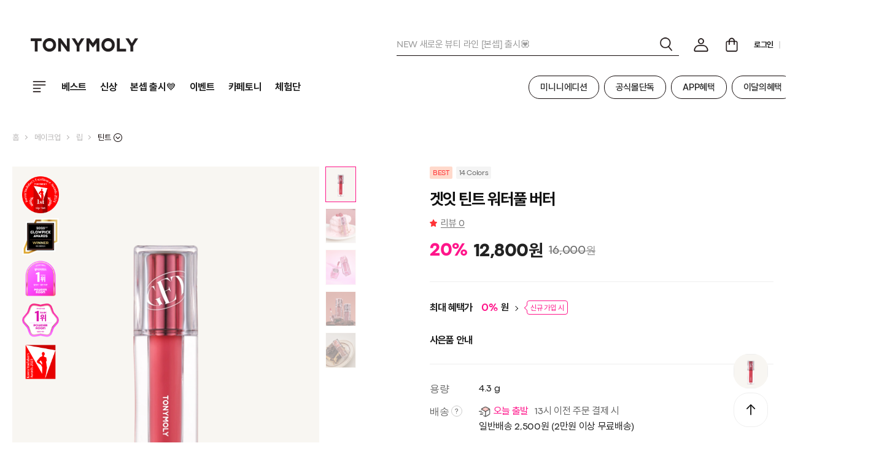

--- FILE ---
content_type: text/html;charset=UTF-8
request_url: https://tonymoly.com/products/get-it-tint-waterful-butter.do?i_sProductcd=TM20230127000144739
body_size: 415792
content:





















	
	
		
		
		
		
		
		 
		
		
		
		<!DOCTYPE html>
		<html lang="ko" class="">
		<head>
			<!-- global 공통 -->
			<meta charset="UTF-8">
			<meta name="viewport" content="width=device-width, initial-scale=1, maximum-scale=2">
			<meta http-equiv="X-UA-Compatible" content="IE=edge,chrome=1">
			<meta http-equiv="Cache-Control" content="no-cache1">
			<meta http-equiv="pragma" content="no-cache1">
			<meta http-equiv="expires" content="0">
			
			
			
			
			
			
				
				
				
				
					<meta name="title" content="겟잇 틴트 워터풀 버터 | Tonymoly">
					<meta name="description" content="겟잇 틴트 워터풀 버터는 촉촉한 글로우 틴트 베이스에 크리미한 버터 텍스처를 더하여 건조하고 갈라지는 입술도 각질 부각 없이 편안하게 사용 가능한 벨벳 틴트입니다.">
					<meta property="og:type" content="website" />
					<meta property="og:title" content="겟잇 틴트 워터풀 버터 | Tonymoly">
					<meta property="og:image" content="https://d384glw2wph2ce.cloudfront.net/get-it-tint-waterful-butter-thumb-00-02.webp">
					<meta property="og:url" content="https://tonymoly.com/products/get-it-tint-waterful-butter.do?i_sProductcd=TM20230127000144739&">
					<meta property="og:description" content="겟잇 틴트 워터풀 버터는 촉촉한 글로우 틴트 베이스에 크리미한 버터 텍스처를 더하여 건조하고 갈라지는 입술도 각질 부각 없이 편안하게 사용 가능한 벨벳 틴트입니다.">
				
				
				
				
				
				
				
				
				
				
				
			
			<meta name="naver-site-verification" content="04b990222824428067992b72a79ae0300b6c96fa" />
			<meta name="facebook-domain-verification" content="x6wqu7smn5whzir3y4u2yldvppldyp" />
			<meta name="google-site-verification" content="fwDf-Ol7K9HRvPX23Lmknjlui5hbWinBUK4x_7mrqUM" />
			
				
				
					<title>TONYMOLY</title>
				
			
			<link rel="stylesheet" href="https://static.tonystreet.com/css/jquery-ui.min.css?ver=20251203_02">
			<link rel="stylesheet" href="https://static.tonystreet.com/css/swiper-bundle-8.3.1.min.css?ver=20251203_02" >
			<link rel="stylesheet" href="https://static.tonystreet.com/css/fonts.min.css?ver=20251203_02">
			<link rel="stylesheet" href="https://static.tonystreet.com/css/common.min.css?ver=20251203_02">
			<link rel="stylesheet" href="https://static.tonystreet.com/css/style.min.css?ver=20251203_02">
			<link rel="stylesheet" href="https://static.tonystreet.com/css/thumbnail_ratio.min.css?ver=20251203_02">
			
				
				
				
			
			<style>
				.header-container .logo a,
				.logo-side-tony a {
					background-image: url(https://d384glw2wph2ce.cloudfront.net/IMG1705lR470449610.png)
				}
				.header-mobile .logo a {
					background-image: url(https://d214w0arlvd25g.cloudfront.net/new_asset/img_logo_gnb_m.png)
				}
			</style>
			<link rel="apple-touch-icon" sizes="57x57" href="https://d214w0arlvd25g.cloudfront.net/favicon/apple-icon-57x57.png">
			<link rel="apple-touch-icon" sizes="60x60" href="https://d214w0arlvd25g.cloudfront.net/favicon/apple-icon-60x60.png">
			<link rel="apple-touch-icon" sizes="72x72" href="https://d214w0arlvd25g.cloudfront.net/favicon/apple-icon-72x72.png">
			<link rel="apple-touch-icon" sizes="76x76" href="https://d214w0arlvd25g.cloudfront.net/favicon/apple-icon-76x76.png">
			<link rel="apple-touch-icon" sizes="114x114" href="https://d214w0arlvd25g.cloudfront.net/favicon/apple-icon-114x114.png">
			<link rel="apple-touch-icon" sizes="120x120" href="https://d214w0arlvd25g.cloudfront.netfavicon/apple-icon-120x120.png">
			<link rel="apple-touch-icon" sizes="144x144" href="https://d214w0arlvd25g.cloudfront.net/favicon/apple-icon-144x144.png">
			<link rel="apple-touch-icon" sizes="152x152" href="https://d214w0arlvd25g.cloudfront.net/favicon/apple-icon-152x152.png">
			<link rel="apple-touch-icon" sizes="180x180" href="https://d214w0arlvd25g.cloudfront.net/favicon/apple-icon-180x180.png">
			<link rel="icon" type="image/png" sizes="16x16" href="https://d214w0arlvd25g.cloudfront.net/favicon/favicon-16x16.png">
			<link rel="icon" type="image/png" sizes="32x32" href="https://d214w0arlvd25g.cloudfront.net/favicon/favicon-32x32.png">
			<link rel="icon" type="image/png" sizes="36x36" href="https://d214w0arlvd25g.cloudfront.net/favicon/android-icon-36x36.png">
			<link rel="icon" type="image/png" sizes="48x48" href="https://d214w0arlvd25g.cloudfront.net/favicon/android-icon-48x48.png">
			<link rel="icon" type="image/png" sizes="72x72" href="https://d214w0arlvd25g.cloudfront.net/favicon/android-icon-72x72.png">
			<link rel="icon" type="image/png" sizes="96x96" href="https://d214w0arlvd25g.cloudfront.net/favicon/android-icon-96x96.png">
			<link rel="icon" type="image/png" sizes="144x144" href="https://d214w0arlvd25g.cloudfront.net/favicon/android-icon-144x144.png">
			<link rel="icon" type="image/png" sizes="192x192" href="https://d214w0arlvd25g.cloudfront.net/favicon/android-icon-192x192.png">
			<meta name="msapplication-TileColor" content="#ffffff">
			<meta name="msapplication-TileImage" content="https://d214w0arlvd25g.cloudfront.net/favicon/ms-icon-144x144.png">
			<meta name="theme-color" content="#ffffff">
			<script>
				const DEVICE_V_GLOBAL = "PC",  //PC , MOBILE
					  s3_buckName = "tonyproduct",
					  s3_cdnUrl ="https://d384glw2wph2ce.cloudfront.net/",
					  S_USER_TYPE = '',
					  S_USERID = '';
			</script>
			
<!-- js -->
<script src="https://static.tonystreet.com/js/jquery-3.3.1.min.js?ver=20251203_02"></script>
<script src="https://static.tonystreet.com/js/jquery-ui.min.js?ver=20251203_02"></script>
<script src="https://static.tonystreet.com/js/swiper-bundle-8.4.6.min.js?ver=20251203_02"></script>
<script src="https://static.tonystreet.com/js/tonymoly-ui-login.js?ver=20251203_02"></script>
<script src="https://static.tonystreet.com/js/tonymoly-ui-mypage.js?ver=20251203_02"></script>
<script src="https://static.tonystreet.com/js/jquery.validation/jquery.validate.min.js?ver=20251203_02"></script>
<script src="https://static.tonystreet.com/js/jquery.validation/additional-methods.min.js?ver=20251203_02"></script>
<script type="text/javascript" src="https://static.tonystreet.com/js/cm_function.js?ver=20251203_02"></script>
<script type="text/javascript" src="https://static.tonystreet.com/js/cm_jquery.js?ver=20251203_02"></script>
<script type="text/javascript" src="https://static.tonystreet.com/js/cm_dialog.js?ver=20251203_02"></script>
<script type="text/javascript" src="https://static.tonystreet.com/js/cm_scriptinvoker.js?ver=20251203_02"></script>
<script type="text/javascript" src="https://static.tonystreet.com/js/cm_web_grovemall.js?ver=20251203_02"></script>
<script type="text/javascript" src="https://static.tonystreet.com/js/app_scheme_action.js?ver=20251203_02"></script>
<script type="text/javascript" src="https://static.tonystreet.com/js/util/jquery-barcode.min.js?ver=20251203_02"></script>

<script type="text/javascript">

    function getBrowserInfo() {
        var agent = navigator.userAgent.toLowerCase();
        if (agent.indexOf('trident') > -1) {
            return 'IE';
        } else if (agent.indexOf('chrome') > -1) {
            return 'CHROME';
        } else if (agent.indexOf('firefox') > -1) {
            return 'FIREFOX';
        } else if (agent.indexOf('edg') > -1) {
            return 'EDGE';
        } else if (agent.indexOf('safari') > -1) {
            return 'SAFARI';
        } else {
            return '';
        }
    }

    var GLOBAL_BROWSER                      =  getBrowserInfo();
    var GLOBAL_MOBILE_APP 					= '';
    var GLOBAL_MOBILE_OS					= 'WINDOWS';
    var GLOBAL_APP_LAST_VERSION				= '';
    var GLOBAL_SERVER_TYPE				    = 'REAL';
	var	GLOBAL_WEB_ROOT						= '/';
	var	GLOBAL_IMG_UPLOAD_URL				= 'https://tonymoly.com/';
	var	GLOBAL_WEB_URL						= 'https://tonymoly.com/';
	var	GLOBAL_WEB_PATH						= '/';
	var	GLOBAL_SSL_URL						= 'https://tonymoly.com/';
	var	GLOBAL_FLAG_SSL						= 'Y';
	var	GLOBAL_IMG_URL						= 'https://tonymoly.com/images/';
	var	GLOBAL_CSS_URL						= 'https://static.tonystreet.com/css/';
	var	GLOBAL_JS_URL						= 'https://static.tonystreet.com/js/';
	var	GLOBAL_EN_JS_URL					= 'https://tonymoly.com/en/js/';
	var	GLOBAL_EN_IMG_URL					= 'https://tonymoly.com/en/images/';
	var	GLOBAL_EN_CSS_URL					= 'https://tonymoly.com/en/css/';
	var	GLOBAL_FLASH_URL					= 'https://tonymoly.com/swf/';
	var	GLOBAL_MOBILE_IMG_URL				= 'https://tonymoly.com/images/mobile/';
	var	GLOBAL_MOBILE_CSS_URL				= 'https://tonymoly.com/css/mobile/';
	var	GLOBAL_MOBILE_JS_URL				= 'https://tonymoly.com/js/mobile/';
	var	GLOBAL_UPLOAD_IMAGE_WEB_URL			= 'https://tonymoly.com/UPLOAD/UPLOAD_IMAGE/';
	var	GLOBAL_UPLOAD_IMAGE_WEB_TEMP_URL	= 'https://tonymoly.com/UPLOAD/UPLOAD_IMAGE_TEMP/';
	var	GLOBAL_FLAG_BIG_SALE				= 'N';
	var GLOBAL_BRAND_URL					= 'http://220.64.86.113/';
	var GLOBAL_PAGE_ID						= 'get-it-tint-waterful-butter';

	var IS_LOGIN 							= '' == "Y" ? true : false;
	var PAGE_TAG 							= {};
	var GLOBAL_LEVELCD						= '';
	var GLOBAL_FACEBOOK_URL					= 'http://www.facebook.com/sharer/sharer.php?u=';
	var GLOBAL_KAKAO_URL					= 'https://developers.kakao.com';
	var GLOBAL_TWITTER_URL					= 'https://twitter.com/intent/tweet?';

    const IS_MOBILE = 'false';

    function isMobile(){
        if(IS_MOBILE == "true"){
            return true;
        }else{
            return false;
        }
    }

	$(document).ready(function(){
	    $(".checkbox_ty label").click(function(){
	        checkBox(this);
	    });
	    
	    $(".checkbox_ap label").click(function(){
	    	checkBoxAp(this);
	    });

	    $(".radio_ty label").click(function(){
	        radioButton(this);
	    });

	    // input text
	    $('input[type=text]').keyup(function() {
	       if ( $(this).val() == "" ){
	            $(this).removeClass("active");
	       } else {
	            $(this).addClass("active");
	       }
	    });

	    $('.inputBar input[type=text]').keyup(function() {
	       if ( $(this).val() == "" ){
	            $(this).removeClass("active");
	            $(this).parent().next().removeClass("active");
	       } else {
	            $(this).addClass("active");
	            $(this).parent().next().addClass("active");
	       }
	    });
	    
	    //상품이미지 오버시
	    $(".prodTy.over .thumbImg a").hover(function(){
	        $(this).find("img").eq(0).stop().animate({"opacity":0},280,'easeOutCubic');
	        $(this).find(".txt").stop().animate({"bottom":0},280,'easeOutCubic');
	    },function(){
	        $(this).find("img").eq(0).stop().animate({"opacity":1},280,'easeOutCubic');
	        $(this).find(".txt").stop().animate({"bottom":"-33px"},280,'easeOutCubic');
	    });

	    //툴팁
	    $(".tooltipBtn").mouseenter(function(){
	        $(this).parent().next(".tooltipBox").fadeIn('fast');
	    });
	    $(".tooltipBtn").mouseleave(function(){
	        $(this).parent().next(".tooltipBox").hide();
	    });

	    // TAB JQUERY
	    var btnTab = $('#tab-jq');
	    var conTab = $('.tabContent');

	    btnTab.find('li a').click(function(){
	        btnTab.find('li').removeClass('active');
	        conTab.hide();

	        $(this).parent().addClass('active');

	        var current = $(this).attr('href');
	        $(current).show();
	        return false;
	    });

	    //프로파일 풍선말
	    $(".btn_beautyProfile").mouseenter(function(){
	        var profileL = $(this).position().left;
	        var profileT = $(this).position().top;

	        $(this).parents('.userInfoArea').find(".beautyProfileArea").fadeIn('fast');
	        
	        var msie = window.navigator.userAgent.indexOf ( "MSIE " );
	        var msie2 = window.navigator.userAgent.indexOf ( "rv:11.0" );
	        
	        $(this).parents('.userInfoArea').find(".beautyProfileArea").css("left",profileL - 100);
	        $(this).parents('.name').css("z-index",2);

	        if ( msie > 0 || msie2 > 0 ) {
	            $(this).parents('.userInfoArea').find(".beautyProfileArea").css("top", profileT + 10);
	        } else {
	            $(this).parents('.userInfoArea').find(".beautyProfileArea").css("top", profileT + 18);
	        }
	        
	    });

	    $(".btn_beautyProfile").mouseleave(function(){
	        $(this).parents('.userInfoArea').find(".beautyProfileArea").hide();
	        $(this).parents('.name').css("z-index",1);
	    });

	    //슬라이더 블릿
	    var $msbulletsW = parseInt($(".ms-bullets").width() / 2);
	    $(".ms-bullets").css("marginRight","-"+$msbulletsW+"px");
	    
	    //쿠폰 발급 레이어 팝업창
	    if("" == "Y"){
	    	cmDialogOpen("comm_auto_coupon_pop",{
	    		url : GLOBAL_WEB_URL + "comm/comm_auto_coupon_pop.do"
	    		, width : "360px"
				, height : "385px"
				, changeViewAutoSize : true
	    	});
	    }
	});
</script>
<script type="text/javascript" src="https://static.tonystreet.com/js/jquery.i18n.properties-min-1.0.9.js"></script>
<script type="text/javascript" src="https://static.tonystreet.com/js/lodash.min.js"></script>
<script type="text/javascript">
    var language = "ko";
    var deviceW = $(window).outerWidth();

    $(function () {
        loadBundle(language);
        loadBundle2(language);
        // [Claude Code Modified] - 2025-11-12: addGnbSrchEvent는 TonymolyCommonModule에서 자동 초기화됨
        // addGnbSrchEvent();
    });

    function loadBundle(lang) {
        jQuery.i18n.properties({
            name: 'alert_message',
            path: '/rest/alert_message/',
            mode: 'map',
            language: lang,
            cache: true,
            callback: function() {}
        });
    }

    function loadBundle2(lang) {
        jQuery.i18n.properties({
            name: 'message',
            path: '/rest/message/',
            mode: 'map',
            language: lang,
            cache: true,
            callback: function() {}
        });
    }

    JshowMessageAlert = jQuery.i18n.prop;

    if (document.location.protocol == 'http:') {
        if(document.location.hostname.indexOf("local") == -1 && document.location.hostname.indexOf("dev") == -1 && document.location.hostname.indexOf("pub")){
            document.location.href = document.location.href.replace('http:', 'https:');
        }
    }
</script>



<script type="text/javascript" src="https://static.tonystreet.com/js/tonymoly-event-manager.js?ver=20251203_02"></script>


<script type="text/javascript" src="https://static.tonystreet.com/js/modules/tonymoly-cart-module.js?ver=20251203_02"></script>
<script type="text/javascript" src="https://static.tonystreet.com/js/modules/tonymoly-common-module.js?ver=20251203_02"></script>
<script type="text/javascript" src="https://static.tonystreet.com/js/modules/tonymoly-navigation-module.js?ver=20251203_02"></script>
<script type="text/javascript" src="https://static.tonystreet.com/js/modules/tonymoly-search-module.js?ver=20251203_02"></script>
<script type="text/javascript" src="https://static.tonystreet.com/js/modules/tonymoly-ui-module.js?ver=20251203_02"></script>
<script type="text/javascript" src="https://static.tonystreet.com/js/modules/tonymoly-product-module.js?ver=20251203_02"></script>


<script type="text/javascript" src="https://static.tonystreet.com/js/tonymoly-init.js?ver=20251203_02"></script>


			<script type="text/javascript" src="https://static.tonystreet.com/js/web/include/incHeader.js?ver=20251203_02"></script>
			
			<script>
				// 쿠키 생성
				var expire = new Date();
				expire.setDate(expire.getDate() + 30);
				cookies = 'mycookie=' + escape('https://tonymoly.com/') + '; path=/';
				document.cookie = cookies;
			</script>
			
				
				
					<script>
						!function(f,b,e,v,n,t,s)
						{if(f.fbq)return;n=f.fbq=function(){n.callMethod?
								n.callMethod.apply(n,arguments):n.queue.push(arguments)};
							if(!f._fbq)f._fbq=n;n.push=n;n.loaded=!0;n.version='2.0';
							n.queue=[];t=b.createElement(e);t.async=!0;
							t.src=v;s=b.getElementsByTagName(e)[0];
							s.parentNode.insertBefore(t,s)}(window, document,'script',
								'https://connect.facebook.net/en_US/fbevents.js');
						fbq('init', '207076846775479');
						fbq('track', 'PageView');
					</script>
					<noscript><img height="1" width="1" style="display:none" src="https://www.facebook.com/tr?id=207076846775479&ev=PageView&noscript=1" /></noscript>
				
			

			<!-- 2021-0225-JBS-ADD : 구글 GA 픽셀 스크립트 삽입 -->
			<!-- Global site tag (gtag.js) - Google Ads: 749300442 -->
			<script async src="https://www.googletagmanager.com/gtag/js?id=AW-749300442"></script>
			<script>
				window.dataLayer = window.dataLayer || [];
				function gtag(){dataLayer.push(arguments);}
				gtag('js', new Date());
				gtag('config', 'AW-749300442');
			</script>

			<!-- 2022.07.04 모비온 Enliple Tracker Start -->
			<script type="text/javascript">
				(function(a,g,e,n,t){a.enp=a.enp||function(){(a.enp.q=a.enp.q||[]).push(arguments)};n=g.createElement(e);n.async=!0;n.defer=!0;n.src="https://cdn.megadata.co.kr/dist/prod/enp_tracker_self_hosted.min.js";t=g.getElementsByTagName(e)[0];t.parentNode.insertBefore(n,t)})(window,document,"script");
				enp('create', 'common', 'tonystreet', { device: 'B' });  // W:웹, M: 모바일, B: 반응형
				enp('send', 'common', 'tonystreet');
			</script>








			<!-- 2021-0218-JBS-ADD : 구글 채널톡 마케팅 태그관리자 스크립트 삽입 -->
			<!-- Google Tag Manager -->
			<script>(function(w,d,s,l,i){w[l]=w[l]||[];w[l].push({'gtm.start':
						new Date().getTime(),event:'gtm.js'});var f=d.getElementsByTagName(s)[0],
					j=d.createElement(s),dl=l!='dataLayer'?'&l='+l:'';j.async=true;j.src=
					'https://www.googletagmanager.com/gtm.js?id='+i+dl;f.parentNode.insertBefore(j,f);
			})(window,document,'script','dataLayer','GTM-NWZ9BWP');</script>
			<!-- End Google Tag Manager -->
			
			
			
			<script type="text/javascript">
				let userEmailHashing = ''
				const LocalStorageHashingEmail = '';
				function getLocalStorageHashingEmail() {
					return localStorage.getItem(LocalStorageHashingEmail) !== null && IS_LOGIN ? localStorage.getItem(LocalStorageHashingEmail) : '';
				}
				if(IS_LOGIN && userEmailHashing !== '') {
					localStorage.setItem(LocalStorageHashingEmail, userEmailHashing)
				}
				const encryptedId = getLocalStorageHashingEmail();
				const currentDeviceForCriteo = 'PC';
			</script>
			
				<script id="criteo_script" type="text/javascript" src="//dynamic.criteo.com/js/ld/ld.js?a=24188" async="true"></script>
				
					
					
					
				
			
			
            <link rel="stylesheet" href="https://d214w0arlvd25g.cloudfront.net/XEIcon-2.2.0/xeicon.min.css">
            <link rel="stylesheet" href="https://static.tonystreet.com/css/review.min.css?ver=20251203_02">
            <link rel="stylesheet" href="https://static.tonystreet.com/css/review_popup.min.css?ver=20251203_02">
            <link rel="stylesheet" href="https://static.tonystreet.com/css/product_view.min.css?ver=20251203_02">
            <link rel="canonical" href="https://tonymoly.com/products/get-it-tint-waterful-butter.do?i_sProductcd=TM20230127000144739">
            
            <script src="//developers.kakao.com/sdk/js/kakao.min.js"></script>
            <script type="text/javascript" src="https://cdnjs.cloudflare.com/ajax/libs/countup.js/2.3.2/countUp.umd.min.js"></script>
            <script type="text/javascript" src="https://static.tonystreet.com/js/util/clipboard.min.js"></script>
            <script type="text/javascript" src="https://static.tonystreet.com/js/web/prod/shop_product_view.js?ver=20251203_02"></script>
            <script type="text/javascript" src="https://static.tonystreet.com/js/web/prod/shop_prod_product_view.js?ver=20251203_02"></script>
            <script type="text/javascript" src="https://static.tonystreet.com/js/web/prod/shop_prod_product_review.js?ver=20251203_02"></script>
            <script type="text/javascript" src="https://static.tonystreet.com/js/web/prod/shop_prod_review_qna.js?ver=20251203_02"></script>
            <script type="text/javascript" src="https://static.tonystreet.com/js/web/partner/parterCommon.js?ver=20251203_02"></script>
            <script type="text/javascript" src="https://static.tonystreet.com/js/sha256.js?ver=20251203_02"></script>
            <script type="text/javascript" src="https://static.tonystreet.com/js/sha256-min.js?ver=20251203_02"></script>
            <script type="text/javascript" src="https://static.tonystreet.com/js/web/community/autosize.js?ver=20251203_02"></script>
            <script type="text/javascript" src="https://static.tonystreet.com/js/jfupload/js/jquery.fileupload.js?ver=20251203_02"></script>
            <script type="text/javascript" src="https://static.tonystreet.com/js/jfupload/js/jquery.fileupload-process.js?ver=20251203_02"></script>
            <script type="text/javascript" src="https://static.tonystreet.com/js/jfupload/js/jquery.fileupload-image.js?ver=20251203_02"></script>
            <script type="text/javascript" src="https://static.tonystreet.com/js/jfupload/js/jquery.fileupload-validate.js?ver=20251203_02"></script>
            <script type="text/javascript" src="https://static.tonystreet.com/js/jfupload/js/jquery.fileupload-jquery-ui.js?ver=20251203_02"></script>
            <script type="text/javascript" src="https://static.tonystreet.com/js/jfupload/cm_jfupload.js?ver=20251203_02"></script>
            <script src="//t1.daumcdn.net/mapjsapi/bundle/postcode/prod/postcode.v2.js"></script>
            <script type="text/javascript">
                $(function() {
                    invoker.invoke('WebProductCommon');
                    invoker.invoke('ShopProductView');
                    invoker.invoke('ShopProductReviewReg');
                    invoker.invoke('ShopProductQnAReg');
                    invoker.invoke('PartnerCommon');
                    invoker.invoke('WebProductReviewList');

                    document.title = '겟잇 틴트 워터풀 버터 | Tonymoly';

                    // start 맨플러스 광고 스크립트 적용 20221102
                    ShopProductView.fn.trackingMezzo('1');
                    // end 맨플러스 광고 스크립트 적용 20221102

                    $(document).on('click', '.moveLink', function(e){
                        e.preventDefault();
                        location.href = getProductUrl($(this).data('prodcd'), $(this).data('typecd'));
                    });

                });
                
            </script>
            <script>
                function memberOnly(){
                    return false;
                }

                //임직원 SEO 백링크 주소 복사
                function getSeobacklinkcopy() {
                    var domain = window.location.href; // 전체 URL 가져오기
                    var backlink = createBacklink(domain, '겟잇 틴트 워터풀 버터');

                    // 도메인 정보를 textarea에 넣기
                    $("#domainTextarea").val(backlink);

                    // 클립보드에 복사
                    if (navigator.clipboard) {
                        copyToClipboard(backlink);
                    } else {
                        manualCopy(backlink);
                    }
                }

                function createBacklink(url, productName) {
                    return '<a href="' + url + '" target="_blank" rel="nofollow">' + productName + '</a>';
                }

                function copyToClipboard(text) {
                    navigator.clipboard.writeText(text)
                        .then(function() {
                            alert("백링크 주소가 클립보드에 복사되었습니다: " + text);
                        })
                        .catch(function(error) {
                            console.error("백링크 복사 실패:", error);
                        });
                }

                function manualCopy(text) {
                    $("#domainTextarea").val(text).show().select(); // textarea 보이게 하기와 선택
                    document.execCommand("copy"); // 복사 명령 실행
                    $("#domainTextarea").hide(); // textarea 감추기
                    alert("백링크 주소가 복사되었습니다: " + text);
                }
            </script>

            <!-- 2019.05.30 카카오 --------------------------------------------------->
            <script	type="text/javascript"	charset="UTF-8"	src="//t1.daumcdn.net/adfit/static/kp.js"></script>
            <script	type="text/javascript">
                kakaoPixel('4912069276271491507').pageView();
                kakaoPixel('4912069276271491507').viewContent({
                    id:	'TM20230127000144739'
                });
            </script>
            <!-- 2019.05.30 카카오 --------------------------------------------------->

            <script>
                
                gtag('event','view_item', {
                    'value': 12800,
                    'items': [
                        {
                            'id': 'TM20230127000144739',
                            'google_business_vertical': 'retail',
                            'name' : '겟잇 틴트 워터풀 버터'
                        }
                    ]
                });
                
            </script>
            <script>
                $(document).ready(function(){
                    //쇼킹배송 체크
                    $( ".confirm-dlv-wrap .confirm-dlv" ).on( "click", function(){
                        if( !$(this).hasClass('checked')  ){
                            $(this).closest('.confirm-dlv-wrap').next('.today-addr').show();
                        }else {
                            $(this).closest('.confirm-dlv-wrap').next('.today-addr').hide();
                        }
                    } );
                });
            </script>

            <!-- *) 제품상세페이지 분석코드 -->
            <!-- AceCounter eCommerce (Product_Detail) v8.0 Start -->
            <script language='javascript'>
                var _pd ="겟잇 틴트 워터풀 버터";
                var _amt ="12800";
            </script>
            <!-- AceCounter eCommerce (Product_Detail) v8.0 End -->

            <script type="text/javascript" charset="UTF-8" src="//t1.daumcdn.net/adfit/static/kp.js"></script>
            <script type="text/javascript">
                kakaoPixel('4912069276271491507').addToCart({
                    id: 'TM20230127000144739'
                });
            </script>
            















    
    
    

<script type="application/ld+json">
    {
        "@context": "https://schema.org/",
        "@type": "Product",
        "brand": {
            "@type": "Brand",
            "name": "토니모리"
        },
        "description": "겟잇 틴트 워터풀 버터는 촉촉한 글로우 틴트 베이스에 크리미한 버터 텍스처를 더하여 건조하고 갈라지는 입술도 각질 부각 없이 편안하게 사용 가능한 벨벳 틴트입니다.",
            "image": "https://d384glw2wph2ce.cloudfront.net/get-it-tint-waterful-butter-thumb-00-02.webp",
            "name": "겟잇 틴트 워터풀 버터",
        
            "aggregateRating": {
                "@type": "AggregateRating",
                "ratingValue": "4.7",
                "reviewCount": "21655"
            },
        
            "offers": {
                "@type": "Offer",
                "url": "https://tonymoly.com/products/get-it-tint-waterful-butter.do",
                "priceCurrency": "KRW",
                "price": "12800",
                "itemCondition": "https://schema.org/NewCondition",
                "availability": "https://schema.org/InStock",
                "seller": {
                    "@type": "Organization",
                    "name": "tonymoly"
                },
        
            
            
                "shippingDetails": [
                {
                "@type": "OfferShippingDetails",
                "shippingRate": {
                "@type": "MonetaryAmount",
                "value": 0,
                "currency": "KRW"
                },
                "eligibleTransactionVolume": {
                "@type": "PriceSpecification",
                "price": 20000,
                "priceCurrency": "KRW"
                },
                "shippingDestination": {
                "@type": "DefinedRegion",
                "addressCountry": "KR"
                },
                "deliveryTime": {
                "@type": "ShippingDeliveryTime",
                "handlingTime": {
                "@type": "QuantitativeValue",
                "minValue": 0,
                "maxValue": 1,
                "unitCode": "d"
                },
                "transitTime": {
                "@type": "QuantitativeValue",
                "minValue": 1,
                "maxValue": 5,
                "unitCode": "d"
                }
                },
                "shippingLabel": "20,000원 이상 구매 시 무료배송"
                },
                {
                "@type": "OfferShippingDetails",
                "shippingRate": {
                "@type": "MonetaryAmount",
                "value": 2500,
                "currency": "KRW"
                },
                "eligibleTransactionVolume": {
                "@type": "PriceSpecification",
                "price": 0,
                "priceCurrency": "KRW",
                "maxPrice": 19999
                },
                "shippingDestination": {
                "@type": "DefinedRegion",
                "addressCountry": "KR"
                },
                "deliveryTime": {
                "@type": "ShippingDeliveryTime",
                "handlingTime": {
                "@type": "QuantitativeValue",
                "minValue": 0,
                "maxValue": 1,
                "unitCode": "d"
                },
                "transitTime": {
                "@type": "QuantitativeValue",
                "minValue": 1,
                "maxValue": 5,
                "unitCode": "d"
                }
                },
                "shippingLabel": "20,000원 미만 구매 시 배송비 2,500원"
                }
                ],
            
        
            "hasMerchantReturnPolicy": {
              "@type": "MerchantReturnPolicy",
              "returnPolicyCategory": "https://schema.org/MerchantReturnFiniteReturnWindow",
              "merchantReturnDays": 7,
              "returnMethod": "https://schema.org/ReturnByMail",
              "returnFees": "https://schema.org/ReturnShippingFees",
              "returnShippingFeesAmount": {
                "@type": "MonetaryAmount",
                "value": 2500,
                "currency": "KRW"
              },
              "applicableCountry": "KR",
              "description": "단순 변심 시 반품 배송비 구매자 부담(편도 2,500원 / 제주·도서산간 편도 4,500원, 교환시 왕복 배송비 발생). 상품 불량·오배송 등 판매자 귀책 사유일 경우 반품/교환 배송비 무료."
            }
          }
      }
</script>
        
		</head>
		<body
				 id="prd_detail_page"
				
				
				
		>
		
		<div id="wp_tg_cts" style="display:none;"></div>
		<script type="text/javascript">
			var kind_of_device = (DEVICE_V_GLOBAL == "PC") ? "web" : "mobile",
				wptg_tagscript_vars = wptg_tagscript_vars || [];

			wptg_tagscript_vars.push(
				(function() {
					return {
						wp_hcuid:"",
						ti:"54901",
						ty:"Home",
						device: kind_of_device
					};
				})
			);
		</script>
		
		
			
			
				






    
    
        
    

<header class="header header-desktop">



    <div id="top_slide_banner" class="swiper-container" style="display: none;"></div>
    <div class="header-container">
        <h1 class="logo">
            <a href="/" aria-label="메인으로 바로가기 링크"></a>
        </h1>
        <div class="utile-wrap">
            
            
            
                <input type="hidden" id="srch_link_url" value=""/>
                <div class="search-wrap">
                    <div class="search-box">
                        
                            <div id="header_search_placeholder" class="input-foo search_layer_open">검색어를 입력하세요.</div>
                        
                        <div id="master_search" class="btn-search"><img src="https://d214w0arlvd25g.cloudfront.net/new_asset/ic_search_main.png" alt="검색버튼" /></div>
                    </div>
                </div>
            
            <div class="search-layer">
                
            </div>
            <div class="user-zone">
                <input type="hidden" name="certifyType" value="" id="certifyType" />
                <input type="hidden" name="provider" value="" id="provider" />
                <ul class="utile-list">
                    
                    <li id="my_page_btn" class="icon">
                        <a href="javascript:;" class="link-mytony"><img src="https://d214w0arlvd25g.cloudfront.net/new_asset/ic_mypage_b_new.png" alt="마이페이지 아이콘" /></a>
                    </li>
                    <li class="icon">
                        <a id="cart_total_cnt" class="btn-cart" href="/cart/web_cart_cart_list.do">
                            <img src="https://d214w0arlvd25g.cloudfront.net/new_asset/ic_bag_b_new.png" alt="장바구니 아이콘" />
                        </a>
                    </li>
                    
                        
                        
                            <li><a href="javascript:;" class="btn_login">로그인</a></li>
                            <li><a href="https://tonymoly.com/mbr/mbr_member_sign_up_cert.do">회원가입</a></li>
                        
                    
                    <li><a href="/cstm/cstm_main.do">고객센터</a></li>
                </ul>
            </div>
        </div>
        
    </div>
    












    












 
<div class="nav">
    <div class="nav-container">
        
        <section class="menu_section">
            <div class="btn-menu">
                <div class="gnb-container">
                    <ul class="gnb-content"></ul>
                </div>
            </div>
            
        </section>
        
            











<nav class="event-zone">
    
        <a href="/" style="text-decoration: none;"><div id="logo_symbol"></div></a>
    
    <ul class="event-menu">
        
            <li class="all_menu"><a href="javascript:;"><i class="icon-menu"></i></a></li>
        
        
            
            
            
                
                
            
        
            
            
            
                
                
                    <li class="master_list">
                        <a href="/bestseller/shop_bestseller_list.do">베스트</a>
                    </li>
                
            
        
            
            
            
                
                
                    <li class="master_list">
                        <a href="/new/shop_new_arrival_main.do">신상</a>
                    </li>
                
            
        
            
            
            
                
                
                    <li class="master_list">
                        <a href="/plan/shop_plan_exhb_view.do?planexhb=PEM25120110180406048">본셉 출시💙</a>
                    </li>
                
            
        
            
            
            
                
                
                    <li class="master_list">
                        <a href="/plan/shop_plan_exhb_main.do">이벤트</a>
                    </li>
                
            
        
            
            
            
                
                
                    <li class="master_list">
                        <a href="/tiptalk/list.do">카페토니</a>
                    </li>
                
            
        
            
            
            
                
                
                    <li class="master_list">
                        <a href="/event/event_beautytester_list.do">체험단</a>
                    </li>
                
            
        
    </ul>
</nav>
            












    <section id="hashtag_list_section">
        <ul>
            
                <li>
                    <a href="/plan/shop_plan_exhb_view.do?planexhb=PEM25102414220905928">
                        
                        미니니에디션
                    </a>
                </li>
            
                <li>
                    <a href="/ctgr/category_product_list.do?i_sCategorycd1=0002&i_sCategorynm1=공식몰%20회원%20전용♥%EF%B8%8F">
                        
                        공식몰단독
                    </a>
                </li>
            
                <li>
                    <a href="/plan/shop_plan_exhb_view.do?planexhb=PEM25103018225905935">
                        
                        APP혜택
                    </a>
                </li>
            
                <li>
                    <a href="/plan/shop_plan_exhb_view.do?planexhb=PEM23122913500304574">
                        
                        이달의혜택
                    </a>
                </li>
            
                <li>
                    <a href="/plan/shop_plan_exhb_view.do?planexhb=PEM23072716240904318">
                        
                        카톡플친
                    </a>
                </li>
            
        </ul>
    </section>

        
    </div>
</div>
</header>
			
		
		
		<div class="wrapper">
			<div class="container">
				







	<script type="text/javascript">
		function goUserLogin() {
			var frm = $("form[name='frm_login']");
			frm.submit();
		}
	</script>
	
<form id="frm_common" name="frm_common" method="post" action="">
	<input type="hidden" name="i_sReturnUrl"    	value="https://tonymoly.com/products/get-it-tint-waterful-butter.do"/>
	<input type="hidden" name="i_sReturnParam"    	value="i_sProductcd=TM20230127000144739&"/>
</form>



<form id="frm_login" name="frm_login" data-status="N" method="post" action="https://tonymoly.com/mbr/mbr_member_login.do">
	<input type="hidden" name="returnUrl"    	value="https://tonymoly.com/products/get-it-tint-waterful-butter.do"/>
	<input type="hidden" name="returnParam"    	value="i_sProductcd=TM20230127000144739&"/>
	
	
	
	
	
</form>

<form id="frm_reload" name="frm_reload" method="post" action="/products/get-it-tint-waterful-butter.do">
	
    <textarea name="i_sProductcd" style="display:none;">TM20230127000144739</textarea>
    <input name="i_iNowPageNo" value="" style="display:none;"/>
    <input name="i_iPageSize" value="" style="display:none;"/>
</form>
				
            <textarea id="domainTextarea" style="display: none;"></textarea>
            
            <script type="text/javascript">
                wptg_tagscript_vars.push(
                    (function() {
                        return {
                            wp_hcuid:"",
                            ti:"54901",
                            ty:"Item",
                            device:kind_of_device,
                            items:[
                                {
                                    i:"TM20230127000144739",
                                    t:"겟잇 틴트 워터풀 버터"
                                }
                            ]
                        };
                    })
                );
            </script>
            
            
            
            <script>
                
                    fbq('track', 'ViewContent', {
                        value: 12800,
                        currency: 'KRW',
                        content_ids: 'TM20230127000144739',
                        content_type: 'product',
                    });
                
            </script>

            <form name="frmOpt">
                <input type="hidden" id="disable_coupon" value="N" />
                <input type="hidden" id="enable_epoint" value="Y" />
                <input type="hidden" id="first_buyer" value="">
                <input type="hidden" id="i_sFlagGroupbuy" value="N" />
                <input type="hidden" name="i_sUserid" value="" />
                <input type="hidden" id="i_sProductcd" name="i_sProductcd" value="TM20230127000144739" />
                <input type="hidden" name="i_sTypecd" value="0001" />
                <input type="hidden" name="i_sStatuscd" value="0001" />
                <input type="hidden" name="i_sProductnm" value="겟잇 틴트 워터풀 버터" />
                <input type="hidden" name="i_sBrandnm" value="TONYMOLY" />
                <input type="hidden" name="i_iOriginPrdPrice" value="16000" />
                <input type="hidden" name="i_iPrdPrice" value="16000" />
                <input type="hidden" id="i_flagbook" value="N" />
                <input type="hidden" name="i_iPrdDcPrice" value="12800" />
                <input type="hidden" id="multi_option_flag" value="N" />
                
                    <input type="hidden" id="arr_index_TM00005924" name="arr_index" value="0" />
                    <input type="hidden" id="arr_optCd_TM00005924" name="arr_optCd" value="TM00005924" />
                    <input type="hidden" id="arr_optPrice_TM00005924" name="arr_optPrice" value="16000" />
                    <input type="hidden" id="arr_optDcPrice_TM00005924" name="arr_optDcPrice" value="12800" />
                    <input type="hidden" id="arr_optNm_TM00005924" name="arr_optNm" value="01 베리슈" />
                    <input type="hidden" id="arr_optMaxCnt_TM00005924" name="arr_optMaxCnt" value="999" />
                    <input type="hidden" id="arr_optStockQty_TM00005924" data-wms="196" name="arr_optStockQty" value="196" />
                    <input type="hidden" id="arr_prodOptMaxCnt_TM00005924" name="arr_prodOptMaxCnt" value="999" />
                    <input type="hidden" id="arr_flagDefault_TM00005924" name="arr_flagDefault" value="Y" />
                    <input type="hidden" id="arr_multiOptionRequired_TM00005924" value="" />
                
                    <input type="hidden" id="arr_index_TM00005925" name="arr_index" value="1" />
                    <input type="hidden" id="arr_optCd_TM00005925" name="arr_optCd" value="TM00005925" />
                    <input type="hidden" id="arr_optPrice_TM00005925" name="arr_optPrice" value="16000" />
                    <input type="hidden" id="arr_optDcPrice_TM00005925" name="arr_optDcPrice" value="12800" />
                    <input type="hidden" id="arr_optNm_TM00005925" name="arr_optNm" value="02 너티크림" />
                    <input type="hidden" id="arr_optMaxCnt_TM00005925" name="arr_optMaxCnt" value="999" />
                    <input type="hidden" id="arr_optStockQty_TM00005925" data-wms="172" name="arr_optStockQty" value="172" />
                    <input type="hidden" id="arr_prodOptMaxCnt_TM00005925" name="arr_prodOptMaxCnt" value="999" />
                    <input type="hidden" id="arr_flagDefault_TM00005925" name="arr_flagDefault" value="N" />
                    <input type="hidden" id="arr_multiOptionRequired_TM00005925" value="" />
                
                    <input type="hidden" id="arr_index_TM00005926" name="arr_index" value="2" />
                    <input type="hidden" id="arr_optCd_TM00005926" name="arr_optCd" value="TM00005926" />
                    <input type="hidden" id="arr_optPrice_TM00005926" name="arr_optPrice" value="16000" />
                    <input type="hidden" id="arr_optDcPrice_TM00005926" name="arr_optDcPrice" value="12800" />
                    <input type="hidden" id="arr_optNm_TM00005926" name="arr_optNm" value="03 리치플럼" />
                    <input type="hidden" id="arr_optMaxCnt_TM00005926" name="arr_optMaxCnt" value="999" />
                    <input type="hidden" id="arr_optStockQty_TM00005926" data-wms="526" name="arr_optStockQty" value="526" />
                    <input type="hidden" id="arr_prodOptMaxCnt_TM00005926" name="arr_prodOptMaxCnt" value="999" />
                    <input type="hidden" id="arr_flagDefault_TM00005926" name="arr_flagDefault" value="N" />
                    <input type="hidden" id="arr_multiOptionRequired_TM00005926" value="" />
                
                    <input type="hidden" id="arr_index_TM00005927" name="arr_index" value="3" />
                    <input type="hidden" id="arr_optCd_TM00005927" name="arr_optCd" value="TM00005927" />
                    <input type="hidden" id="arr_optPrice_TM00005927" name="arr_optPrice" value="16000" />
                    <input type="hidden" id="arr_optDcPrice_TM00005927" name="arr_optDcPrice" value="12800" />
                    <input type="hidden" id="arr_optNm_TM00005927" name="arr_optNm" value="04 로즈타르트" />
                    <input type="hidden" id="arr_optMaxCnt_TM00005927" name="arr_optMaxCnt" value="999" />
                    <input type="hidden" id="arr_optStockQty_TM00005927" data-wms="0" name="arr_optStockQty" value="0" />
                    <input type="hidden" id="arr_prodOptMaxCnt_TM00005927" name="arr_prodOptMaxCnt" value="999" />
                    <input type="hidden" id="arr_flagDefault_TM00005927" name="arr_flagDefault" value="N" />
                    <input type="hidden" id="arr_multiOptionRequired_TM00005927" value="" />
                
                    <input type="hidden" id="arr_index_TM00006126" name="arr_index" value="4" />
                    <input type="hidden" id="arr_optCd_TM00006126" name="arr_optCd" value="TM00006126" />
                    <input type="hidden" id="arr_optPrice_TM00006126" name="arr_optPrice" value="16000" />
                    <input type="hidden" id="arr_optDcPrice_TM00006126" name="arr_optDcPrice" value="12800" />
                    <input type="hidden" id="arr_optNm_TM00006126" name="arr_optNm" value="06 피치롤" />
                    <input type="hidden" id="arr_optMaxCnt_TM00006126" name="arr_optMaxCnt" value="999" />
                    <input type="hidden" id="arr_optStockQty_TM00006126" data-wms="288" name="arr_optStockQty" value="288" />
                    <input type="hidden" id="arr_prodOptMaxCnt_TM00006126" name="arr_prodOptMaxCnt" value="999" />
                    <input type="hidden" id="arr_flagDefault_TM00006126" name="arr_flagDefault" value="N" />
                    <input type="hidden" id="arr_multiOptionRequired_TM00006126" value="" />
                
                    <input type="hidden" id="arr_index_TM00006330" name="arr_index" value="5" />
                    <input type="hidden" id="arr_optCd_TM00006330" name="arr_optCd" value="TM00006330" />
                    <input type="hidden" id="arr_optPrice_TM00006330" name="arr_optPrice" value="16000" />
                    <input type="hidden" id="arr_optDcPrice_TM00006330" name="arr_optDcPrice" value="12800" />
                    <input type="hidden" id="arr_optNm_TM00006330" name="arr_optNm" value="08 로지모카" />
                    <input type="hidden" id="arr_optMaxCnt_TM00006330" name="arr_optMaxCnt" value="999" />
                    <input type="hidden" id="arr_optStockQty_TM00006330" data-wms="0" name="arr_optStockQty" value="0" />
                    <input type="hidden" id="arr_prodOptMaxCnt_TM00006330" name="arr_prodOptMaxCnt" value="999" />
                    <input type="hidden" id="arr_flagDefault_TM00006330" name="arr_flagDefault" value="N" />
                    <input type="hidden" id="arr_multiOptionRequired_TM00006330" value="" />
                
                    <input type="hidden" id="arr_index_TM00006685" name="arr_index" value="6" />
                    <input type="hidden" id="arr_optCd_TM00006685" name="arr_optCd" value="TM00006685" />
                    <input type="hidden" id="arr_optPrice_TM00006685" name="arr_optPrice" value="16000" />
                    <input type="hidden" id="arr_optDcPrice_TM00006685" name="arr_optDcPrice" value="12800" />
                    <input type="hidden" id="arr_optNm_TM00006685" name="arr_optNm" value="14 피칸파이" />
                    <input type="hidden" id="arr_optMaxCnt_TM00006685" name="arr_optMaxCnt" value="999" />
                    <input type="hidden" id="arr_optStockQty_TM00006685" data-wms="266" name="arr_optStockQty" value="266" />
                    <input type="hidden" id="arr_prodOptMaxCnt_TM00006685" name="arr_prodOptMaxCnt" value="999" />
                    <input type="hidden" id="arr_flagDefault_TM00006685" name="arr_flagDefault" value="N" />
                    <input type="hidden" id="arr_multiOptionRequired_TM00006685" value="" />
                
                    <input type="hidden" id="arr_index_TM00006766" name="arr_index" value="7" />
                    <input type="hidden" id="arr_optCd_TM00006766" name="arr_optCd" value="TM00006766" />
                    <input type="hidden" id="arr_optPrice_TM00006766" name="arr_optPrice" value="16000" />
                    <input type="hidden" id="arr_optDcPrice_TM00006766" name="arr_optDcPrice" value="12800" />
                    <input type="hidden" id="arr_optNm_TM00006766" name="arr_optNm" value="[한정] 17 걸스모브 " />
                    <input type="hidden" id="arr_optMaxCnt_TM00006766" name="arr_optMaxCnt" value="999" />
                    <input type="hidden" id="arr_optStockQty_TM00006766" data-wms="442" name="arr_optStockQty" value="442" />
                    <input type="hidden" id="arr_prodOptMaxCnt_TM00006766" name="arr_prodOptMaxCnt" value="999" />
                    <input type="hidden" id="arr_flagDefault_TM00006766" name="arr_flagDefault" value="N" />
                    <input type="hidden" id="arr_multiOptionRequired_TM00006766" value="" />
                
                    <input type="hidden" id="arr_index_TM00006767" name="arr_index" value="8" />
                    <input type="hidden" id="arr_optCd_TM00006767" name="arr_optCd" value="TM00006767" />
                    <input type="hidden" id="arr_optPrice_TM00006767" name="arr_optPrice" value="16000" />
                    <input type="hidden" id="arr_optDcPrice_TM00006767" name="arr_optDcPrice" value="12800" />
                    <input type="hidden" id="arr_optNm_TM00006767" name="arr_optNm" value="[한정] 18 로제트로즈" />
                    <input type="hidden" id="arr_optMaxCnt_TM00006767" name="arr_optMaxCnt" value="999" />
                    <input type="hidden" id="arr_optStockQty_TM00006767" data-wms="411" name="arr_optStockQty" value="411" />
                    <input type="hidden" id="arr_prodOptMaxCnt_TM00006767" name="arr_prodOptMaxCnt" value="999" />
                    <input type="hidden" id="arr_flagDefault_TM00006767" name="arr_flagDefault" value="N" />
                    <input type="hidden" id="arr_multiOptionRequired_TM00006767" value="" />
                
                    <input type="hidden" id="arr_index_TM00006768" name="arr_index" value="9" />
                    <input type="hidden" id="arr_optCd_TM00006768" name="arr_optCd" value="TM00006768" />
                    <input type="hidden" id="arr_optPrice_TM00006768" name="arr_optPrice" value="16000" />
                    <input type="hidden" id="arr_optDcPrice_TM00006768" name="arr_optDcPrice" value="12800" />
                    <input type="hidden" id="arr_optNm_TM00006768" name="arr_optNm" value="[한정] 19 아일렛레드" />
                    <input type="hidden" id="arr_optMaxCnt_TM00006768" name="arr_optMaxCnt" value="999" />
                    <input type="hidden" id="arr_optStockQty_TM00006768" data-wms="70" name="arr_optStockQty" value="70" />
                    <input type="hidden" id="arr_prodOptMaxCnt_TM00006768" name="arr_prodOptMaxCnt" value="999" />
                    <input type="hidden" id="arr_flagDefault_TM00006768" name="arr_flagDefault" value="N" />
                    <input type="hidden" id="arr_multiOptionRequired_TM00006768" value="" />
                
                    <input type="hidden" id="arr_index_TM00007001" name="arr_index" value="10" />
                    <input type="hidden" id="arr_optCd_TM00007001" name="arr_optCd" value="TM00007001" />
                    <input type="hidden" id="arr_optPrice_TM00007001" name="arr_optPrice" value="16000" />
                    <input type="hidden" id="arr_optDcPrice_TM00007001" name="arr_optDcPrice" value="12800" />
                    <input type="hidden" id="arr_optNm_TM00007001" name="arr_optNm" value="20 모브가나슈 " />
                    <input type="hidden" id="arr_optMaxCnt_TM00007001" name="arr_optMaxCnt" value="999" />
                    <input type="hidden" id="arr_optStockQty_TM00007001" data-wms="252" name="arr_optStockQty" value="252" />
                    <input type="hidden" id="arr_prodOptMaxCnt_TM00007001" name="arr_prodOptMaxCnt" value="999" />
                    <input type="hidden" id="arr_flagDefault_TM00007001" name="arr_flagDefault" value="N" />
                    <input type="hidden" id="arr_multiOptionRequired_TM00007001" value="" />
                
                    <input type="hidden" id="arr_index_TM00007078" name="arr_index" value="11" />
                    <input type="hidden" id="arr_optCd_TM00007078" name="arr_optCd" value="TM00007078" />
                    <input type="hidden" id="arr_optPrice_TM00007078" name="arr_optPrice" value="16000" />
                    <input type="hidden" id="arr_optDcPrice_TM00007078" name="arr_optDcPrice" value="12800" />
                    <input type="hidden" id="arr_optNm_TM00007078" name="arr_optNm" value="23 플럼샹그리아" />
                    <input type="hidden" id="arr_optMaxCnt_TM00007078" name="arr_optMaxCnt" value="999" />
                    <input type="hidden" id="arr_optStockQty_TM00007078" data-wms="191" name="arr_optStockQty" value="191" />
                    <input type="hidden" id="arr_prodOptMaxCnt_TM00007078" name="arr_prodOptMaxCnt" value="999" />
                    <input type="hidden" id="arr_flagDefault_TM00007078" name="arr_flagDefault" value="N" />
                    <input type="hidden" id="arr_multiOptionRequired_TM00007078" value="" />
                
                    <input type="hidden" id="arr_index_TM00007245" name="arr_index" value="12" />
                    <input type="hidden" id="arr_optCd_TM00007245" name="arr_optCd" value="TM00007245" />
                    <input type="hidden" id="arr_optPrice_TM00007245" name="arr_optPrice" value="16000" />
                    <input type="hidden" id="arr_optDcPrice_TM00007245" name="arr_optDcPrice" value="12800" />
                    <input type="hidden" id="arr_optNm_TM00007245" name="arr_optNm" value="24 스타트코랄" />
                    <input type="hidden" id="arr_optMaxCnt_TM00007245" name="arr_optMaxCnt" value="999" />
                    <input type="hidden" id="arr_optStockQty_TM00007245" data-wms="169" name="arr_optStockQty" value="169" />
                    <input type="hidden" id="arr_prodOptMaxCnt_TM00007245" name="arr_prodOptMaxCnt" value="999" />
                    <input type="hidden" id="arr_flagDefault_TM00007245" name="arr_flagDefault" value="N" />
                    <input type="hidden" id="arr_multiOptionRequired_TM00007245" value="" />
                
                    <input type="hidden" id="arr_index_TM00007246" name="arr_index" value="13" />
                    <input type="hidden" id="arr_optCd_TM00007246" name="arr_optCd" value="TM00007246" />
                    <input type="hidden" id="arr_optPrice_TM00007246" name="arr_optPrice" value="16000" />
                    <input type="hidden" id="arr_optDcPrice_TM00007246" name="arr_optDcPrice" value="12800" />
                    <input type="hidden" id="arr_optNm_TM00007246" name="arr_optNm" value="25 라스트로지" />
                    <input type="hidden" id="arr_optMaxCnt_TM00007246" name="arr_optMaxCnt" value="999" />
                    <input type="hidden" id="arr_optStockQty_TM00007246" data-wms="150" name="arr_optStockQty" value="150" />
                    <input type="hidden" id="arr_prodOptMaxCnt_TM00007246" name="arr_prodOptMaxCnt" value="999" />
                    <input type="hidden" id="arr_flagDefault_TM00007246" name="arr_flagDefault" value="N" />
                    <input type="hidden" id="arr_multiOptionRequired_TM00007246" value="" />
                
                <div style="display:none;">
                    <select name="gradePointList">
                        
                            <option value="5">★★★★★</option>
                        
                            <option value="4">★★★★</option>
                        
                            <option value="3">★★★</option>
                        
                            <option value="2">★★</option>
                        
                            <option value="1">★</option>
                        
                    </select>
                </div>
            </form>
            <form name="frmShare">
                <input type="hidden" name="page_url" value="https://tonymoly.com/products/get-it-tint-waterful-butter.do?i_sProductcd=TM20230127000144739&" />
                <input type="hidden" name="page_text" value="겟잇 틴트 워터풀 버터" />
            </form>

            <div class="content product-content view-content" id="productDetailWrapper">
                <!-- 공통 : SNB-->
                
                
                    
                    
                        <div class="snb-group">
                            <div id="select_menu_hidden" style="display: none !important;">
                                
                                <select name="ctgr1List" style="display: none !important;">
                                    
                                        <option value="L01" >기초</option>
                                    
                                        <option value="L2" selected>메이크업</option>
                                    
                                        <option value="L3" >바디/헤어</option>
                                    
                                        <option value="L4" >옴므</option>
                                    
                                        <option value="6" >온라인 전용</option>
                                    
                                        <option value="0002" >공식몰 회원 전용♥️</option>
                                    
                                </select>
                                
                                
                                <select name="ctgr2List" style="display:none !important;">
                                    
                                        <option value="L2M1" >페이스</option>
                                    
                                        <option value="L2M2" selected>립</option>
                                    
                                        <option value="L2M3" >아이</option>
                                    
                                </select>
                                
                            </div>
                            
                            
                            
                            
                            <ul class="breadcrumb">
                                <li class="home">
                                    <a href="/">홈</a>
                                </li>
                                
                                    <li>
                                        
                                            
                                                
                                                    
                                                
                                                    
                                                        
                                                        
                                                        <a href="/ctgr/category_product_list.do?i_sCategorycd1=L2&i_sCategorynm1=메이크업">메이크업</a>
                                                    
                                                
                                                    
                                                
                                                    
                                                
                                                    
                                                
                                                    
                                                
                                            
                                            
                                        
                                    </li>
                                
                                
                                    <li>
                                        
                                            
                                                
                                                    
                                                
                                                    
                                                        
                                                        
                                                        <a href="/ctgr/subcategory_product_list.do?i_sCategorycd1=L2&i_sCategorycd2=L2M2&i_sCategorynm1=메이크업&i_sCategorynm2=립">립</a>
                                                    
                                                
                                                    
                                                
                                            
                                            
                                        
                                    </li>
                                
                                
                                    <li>
                                        <div class="div_ctgr3">
                                            <select name="ctgr3List">
                                                
                                                    <option value="L2M2S1" >립스틱/립라이너</option>
                                                
                                                    <option value="L2M2S2" >립글로스/립밤</option>
                                                
                                                    <option value="L2M2S3" selected>틴트</option>
                                                
                                            </select>
                                        </div>
                                    </li>
                                
                            </ul>
                        </div>
                    
                
                <!-- //공통 :SNB -->
                
                
                
                <!-- section : 제품 상세보기  -->
                
                <section class="prd-head-section">
                    <section class="prd-slide-wrap">
                        <div class="prd-slide">
                            
                            
                                <div class="emblem_wrapper">
                                    
                                        <img src="https://d384glw2wph2ce.cloudfront.net/IMG1737xl361537588.png" alt="앰블럼_0">
                                    
                                        <img src="https://d384glw2wph2ce.cloudfront.net/IMG1749wR519507562.png" alt="앰블럼_1">
                                    
                                        <img src="https://d384glw2wph2ce.cloudfront.net/IMG1737SZ361965031.png" alt="앰블럼_2">
                                    
                                        <img src="https://d384glw2wph2ce.cloudfront.net/IMG1737Cc361566649.png" alt="앰블럼_3">
                                    
                                        <img src="https://d384glw2wph2ce.cloudfront.net/IMG1737hY361987719.png" alt="앰블럼_4">
                                    
                                </div>
                            
                            
                            
                                <div id="big_thumbs" class="swiper-container">
                                    <div class="swiper-wrapper">
                                        
                                            <div class="swiper-slide">
                                                <div class="thumb_wrap">
                                                    <div class="thumb">
                                                        <img src="https://d384glw2wph2ce.cloudfront.net/get-it-tint-waterful-butter-thumb-00-02.webp" alt="겟잇 틴트 워터풀 버터_0" />
                                                    </div>
                                                </div>
                                            </div>
                                        
                                            <div class="swiper-slide">
                                                <div class="thumb_wrap">
                                                    <div class="thumb">
                                                        <img src="https://d384glw2wph2ce.cloudfront.net/get-it-tint-waterful-butter-thumb-02-02.webp" alt="겟잇 틴트 워터풀 버터_1" />
                                                    </div>
                                                </div>
                                            </div>
                                        
                                            <div class="swiper-slide">
                                                <div class="thumb_wrap">
                                                    <div class="thumb">
                                                        <img src="https://d384glw2wph2ce.cloudfront.net/get-it-tint-waterful-butter-thumb-01-02.webp" alt="겟잇 틴트 워터풀 버터_2" />
                                                    </div>
                                                </div>
                                            </div>
                                        
                                            <div class="swiper-slide">
                                                <div class="thumb_wrap">
                                                    <div class="thumb">
                                                        <img src="https://d384glw2wph2ce.cloudfront.net/get-it-tint-waterful-butter-thumb-04-02.webp" alt="겟잇 틴트 워터풀 버터_3" />
                                                    </div>
                                                </div>
                                            </div>
                                        
                                            <div class="swiper-slide">
                                                <div class="thumb_wrap">
                                                    <div class="thumb">
                                                        <img src="https://d384glw2wph2ce.cloudfront.net/get-it-tint-waterful-butter-thumb-05.webp" alt="겟잇 틴트 워터풀 버터_4" />
                                                    </div>
                                                </div>
                                            </div>
                                        
                                    </div>
                                    <div class="visual-button-wrapper">
                                        <div class="swiper-buttons swiper-prev"></div>
                                        <div class="swiper-buttons swiper-next"></div>
                                    </div>
                                </div>
                                <div class="custom-pagination"></div>
                            
                        </div>
                        












                        
                            











<div id="top_photo_review_list" class="user_review_photo_list prod_review_list">
    <div id="photo_review_title">
        <div>
            <span>포토리뷰</span>
            <span class="percent_text">👍 이 상품을 <b id="review_percent">0</b>%가 만족해요!</span>
        </div>
        
            <em class="thumbnail_list more">더보기<input type="hidden" class="prod_code" value="TM20230127000144739"></em>
        
    </div>
    <ul class="picture-lst"></ul>
</div>
<div id="info_banner" class="swiper-container">
    <ul class="swiper-wrapper">
        
            <li class="swiper-slide"><a href="/plan/shop_plan_exhb_view.do?planexhb=PEM23122913500304574"><img src="https://d384glw2wph2ce.cloudfront.net/IMG1705yk997377309.jpg" alt="장바구니 띠 배너" /></a></li>
        
            <li class="swiper-slide"><a href="/plan/shop_plan_exhb_view.do?planexhb=PEM23122815541604571"><img src="https://d384glw2wph2ce.cloudfront.net/IMG1735gc618903426.jpg" alt="장바구니 띠 배너" /></a></li>
        
    </ul>
    <div class="swiper-pagination"></div>
</div>
                        
                    </section>
                    <section class="prd-info-wrap dtl_prd_info_wrap">
                        <!-- 브랜드 head -->
                        <div class="info-roof-wrap">
                            <div class="flag-group">
                                
                                
                                    <span class='flag flag-best'>BEST</span> <span class='flag flag-color'>14 Colors</span> 
                                
                                
                            </div>
                        </div>
                        <!-- //브랜드 head -->

                        <!-- 제품 타이틀 -->
                        <div class="info-title-wrap">
                            
                            <h3 class="prod-name">겟잇 틴트 워터풀 버터
                                
                            </h3>
                            
                                <div class="tx-review">
                                    <span class="star">
                                        <img src="https://d214w0arlvd25g.cloudfront.net/new_asset/ic_star_on.png" />
                                        <span id="product_total_review_rating_top"></span>
                                    </span>
                                    <span class="review_cnt"><a href="#tab-2" id="rBtn1">리뷰 <span class="product_total_review_count">0</span></a></span>
                                </div>
                            
                        </div>
                        <!-- //제품 타이틀 -->
                        <form id="frm_popup" name="frm_popup" method="post" action="">
                            <div id="div_modal"></div>
                        </form>
                        <!-- 가격 -->
                        <div class="info-cont-wrap">
                            <div class="selling-price-wrap">
                                
                                
                                    <em class="price-percent"><span class="sum">20</span>%</em>
                                
                                <span class="price-after"><span class="sum">12,800</span>원</span>
                                
                                    <span class="price-before"><span class="sum">16,000</span>원</span>
                                
                            </div>
                            
                            
                            
                            
                            
                                
                                    
                                        
                                        
                                            
                                        
                                    
                                
                                
                            
                            
                                
                                    <div id="discount_list" class="inline_info">
                                        <div class="inner_text">
                                            <h2>최대 혜택가</h2>
                                            <span class="percent"><b id="maximun_discount">0</b>%</span>
                                            <span id="benefitBtnMore" class="maximum_dcprice more"><b class="sum">0</b>원</span>
                                        </div>
                                        <i class="talk_balloon">신규 가입 시</i>
                                    </div>
                                    <div id="gift_list" class="inline_info">
                                        <div class="inner_text">
                                            <h2>사은품 안내</h2>
                                        </div>
                                    </div>
                                
                            
                        </div>
                        <!-- //가격 -->

                        <!-- 간략정보 -->
                        <ul class="info-basic-list">
                            
                                <li id="quantity_list">
                                    <div class="inner">
                                        <i>용량</i>
                                    </div>
                                    <span class="tx">4.3 g</span>
                                </li>
                            
                            
                            
                            
                            
                            
                            
                            
                            













<li>
    
    
    
    
    
    
        
        
            
        
    
    <div class="inner">
        <i>배송</i>
        <a href="#self" class="btn-tip tip_design">?</a>
        <div class="tip">
            <strong class="tit-tip">배송 안내</strong>
            <ul class="tx-list dot">
                <li>무료배송 지정상품 및 2만원 이상 주문 시 무료배송<br>
                    (*제주, 도서산간지역 2,000원)</li>
                <li>2만원 미만 주문 시 배송비 2,500원<br>
                    (*제주, 도서산간지역 4,500원)</li>
                <li>13시 이전에 결제 완료시, 당일 발송합니다.<br>(주말/공휴일 제외. 무통장 입금의 경우, 입금시점 기준)</li>
                <li>당사와 택배사 사정으로 배송지연이 발생할 수 있습니다.</li>
            </ul>
            <a href="#self" class="btn_x"><i class="icon-x"></i><span class="blind">닫기</span></a>
        </div>
    </div>
    
        
        
            
        
    
    
    
    
    
    <!-- 기간 밖이거나, 주말일 경우 -->
        <span class="tx delivery_start">
            오늘 출발 <span>13시 이전 주문 결제 시</span>
        </span>
    
    
        
            
                
                
                    <span class="tx">일반배송 2,500원 (2만원 이상 무료배송)</span>
                
            
        
        
        
    
</li>
<li style="display:none;">
    <div class="inner">
        <i>적립</i>
        <a href="#self" class="btn-tip tip_design">?</a>
        <div class="tip">
            <strong class="tit-tip">등급별 포인트 적립</strong>
            <ul class="tx-list dot level_point">
                <li>신규&일반 : 2% 적립</li>
                <li>VIP : 3% 적립</li>
                <li>TONYLUXE : 3% 적립</li>
            </ul>
            <a href="#self" class="btn_x"><i class="icon-x"></i><span class="blind">닫기</span></a>
        </div>
    </div>
    <span class="tx">0% 적립</span>
</li>
                        </ul>
                        <!-- 간략정보 -->
                        
                            
                            
                            
                            
                            <section data-device="PC" data-scrolled="N" class="quick-basket-section" style="display: block">
                                <div class="basket-wrap">
                                    <div class="basket-content">
                                        <div class="dlv-sel-wrap">
                                            
                                                <div class="select-box">
                                                    
                                                        
                                                        
                                                            <div class="option-select-box" data-type="single">
                                                                <div class="default_toggle">옵션을 선택해주세요</div>
                                                                <ul class="prod_select_menu">
                                                                    
                                                                        
                                                                        
                                                                        <li id="opt_TM00005924" data-item-type="0001" data-disabled="N" data-value="TM00005924" data-info="{n_free_delivery_price=20000, v_statusnm=판매중, v_flag_book=N, n_save_point=0, n_delivery_charge=0, v_flag_hidden=N, v_prd_stck_yn=Y, v_flag_epoint_apply=Y, v_flag_event=Y, v_flag_default=Y, title=겟잇 틴트 워터풀 버터 | Tonymoly, v_iconcd=300,111, v_typecd=0001, n_opt_list_price=16000, v_opt_statusnm=판매중, v_delivery_free=N, v_optionnm=01 베리슈, n_prod_max_cart_cnt=999, n_prd_list_price=16000, n_opt_max_cart_cnt=999, v_delivery_company=롯데택배(군부대:우체국), v_productnm=겟잇 틴트 워터풀 버터, n_stock_qty=196, v_img_path=https://d384glw2wph2ce.cloudfront.net/get-it-tint-waterful-butter-thumb-00-02.webp?d=155x155, v_productnm_en=get-it-tint-waterful-butter, n_opt_dc_price=12800, v_statuscd=0001, n_avg_grade_point=4.7, v_opt_img_path=https://d384glw2wph2ce.cloudfront.net/TM_ORIGIN_TM00005924_1.png?d=80x80, n_opt_group=0, n_opt_price=16000, n_select_list_price=16000, v_brandnm=TONYMOLY, v_keyword=겟잇틴트워터풀버터, 겟잇틴트, 워터틴트, 버터틴트, 올리브영틴트, 벨벳틴트, 매트틴트, 착색틴트, 올영틴트, 웜톤틴트, 쿨톤틴트, 내돈내산, 봄웜틴트, 여쿨틴트, 갈웜틴트, 겨쿨틴트, 코랄틴트, 안묻틴트, 립틴트추천, 벨벳립추천, 매트립추천, 매트립, 벨벳립, 베이스립, 지속력좋은틴트, 겉보속촉, 웜톤립, 쿨톤립, 유리숍틴트, 민스코틴트, 재유틴트, 청하틴트, 청하픽, 청하, 청하립, 청하메이크업, 청하겟잇, 멀티템, 청하광고, 청하CF, n_delivery_price=2500, v_icon_tag=<span class='flag flag-best'>BEST</span> <span class='flag flag-color'>14 Colors</span> , v_flag_multi_opt=N, v_description=겟잇 틴트 워터풀 버터는 촉촉한 글로우 틴트 베이스에 크리미한 버터 텍스처를 더하여 건조하고 갈라지는 입술도 각질 부각 없이 편안하게 사용 가능한 벨벳 틴트입니다., v_optioncd=TM00005924, v_wish_yn=N, n_island_delivery_price=4500, v_vendor_typecd=tonymoly, n_prd_price=16000, v_opt_statuscd=0001, v_productcd=TM20230127000144739}" data-online_stock_yn="Y">
                                                                            <span class="option_name_wrapper">01 베리슈
                                                                                
                                                                                    
                                                                                    
                                                                                        
                                                                                        
                                                                                        
                                                                                    
                                                                                
                                                                            </span>
                                                                            
                                                                        </li>
                                                                    
                                                                        
                                                                        
                                                                        <li id="opt_TM00005925" data-item-type="0001" data-disabled="N" data-value="TM00005925" data-info="{n_free_delivery_price=20000, v_statusnm=판매중, v_flag_book=N, n_save_point=0, n_delivery_charge=0, v_flag_hidden=N, v_prd_stck_yn=Y, v_flag_epoint_apply=Y, v_flag_event=Y, v_flag_default=N, title=겟잇 틴트 워터풀 버터 | Tonymoly, v_iconcd=300,111, v_typecd=0001, n_opt_list_price=16000, v_opt_statusnm=판매중, v_delivery_free=N, v_optionnm=02 너티크림, n_prod_max_cart_cnt=999, n_prd_list_price=16000, n_opt_max_cart_cnt=999, v_delivery_company=롯데택배(군부대:우체국), v_productnm=겟잇 틴트 워터풀 버터, n_stock_qty=172, v_img_path=https://d384glw2wph2ce.cloudfront.net/get-it-tint-waterful-butter-thumb-00-02.webp?d=155x155, v_productnm_en=get-it-tint-waterful-butter, n_opt_dc_price=12800, v_statuscd=0001, n_avg_grade_point=4.7, v_opt_img_path=https://d384glw2wph2ce.cloudfront.net/IMG1694IE130178498.jpg?d=80x80, n_opt_group=0, n_opt_price=16000, n_select_list_price=16000, v_brandnm=TONYMOLY, v_keyword=겟잇틴트워터풀버터, 겟잇틴트, 워터틴트, 버터틴트, 올리브영틴트, 벨벳틴트, 매트틴트, 착색틴트, 올영틴트, 웜톤틴트, 쿨톤틴트, 내돈내산, 봄웜틴트, 여쿨틴트, 갈웜틴트, 겨쿨틴트, 코랄틴트, 안묻틴트, 립틴트추천, 벨벳립추천, 매트립추천, 매트립, 벨벳립, 베이스립, 지속력좋은틴트, 겉보속촉, 웜톤립, 쿨톤립, 유리숍틴트, 민스코틴트, 재유틴트, 청하틴트, 청하픽, 청하, 청하립, 청하메이크업, 청하겟잇, 멀티템, 청하광고, 청하CF, n_delivery_price=2500, v_icon_tag=<span class='flag flag-best'>BEST</span> <span class='flag flag-color'>14 Colors</span> , v_flag_multi_opt=N, v_description=겟잇 틴트 워터풀 버터는 촉촉한 글로우 틴트 베이스에 크리미한 버터 텍스처를 더하여 건조하고 갈라지는 입술도 각질 부각 없이 편안하게 사용 가능한 벨벳 틴트입니다., v_optioncd=TM00005925, v_wish_yn=N, n_island_delivery_price=4500, v_vendor_typecd=tonymoly, n_prd_price=16000, v_opt_statuscd=0001, v_productcd=TM20230127000144739}" data-online_stock_yn="Y">
                                                                            <span class="option_name_wrapper">02 너티크림
                                                                                
                                                                                    
                                                                                    
                                                                                        
                                                                                        
                                                                                        
                                                                                    
                                                                                
                                                                            </span>
                                                                            
                                                                        </li>
                                                                    
                                                                        
                                                                        
                                                                        <li id="opt_TM00005926" data-item-type="0001" data-disabled="N" data-value="TM00005926" data-info="{n_free_delivery_price=20000, v_statusnm=판매중, v_flag_book=N, n_save_point=0, n_delivery_charge=0, v_flag_hidden=N, v_prd_stck_yn=Y, v_flag_epoint_apply=Y, v_flag_event=Y, v_flag_default=N, title=겟잇 틴트 워터풀 버터 | Tonymoly, v_iconcd=300,111, v_typecd=0001, n_opt_list_price=16000, v_opt_statusnm=판매중, v_delivery_free=N, v_optionnm=03 리치플럼, n_prod_max_cart_cnt=999, n_prd_list_price=16000, n_opt_max_cart_cnt=999, v_delivery_company=롯데택배(군부대:우체국), v_productnm=겟잇 틴트 워터풀 버터, n_stock_qty=526, v_img_path=https://d384glw2wph2ce.cloudfront.net/get-it-tint-waterful-butter-thumb-00-02.webp?d=155x155, v_productnm_en=get-it-tint-waterful-butter, n_opt_dc_price=12800, v_statuscd=0001, n_avg_grade_point=4.7, v_opt_img_path=https://d384glw2wph2ce.cloudfront.net/IMG1674vf811456983.jpg?d=80x80, n_opt_group=0, n_opt_price=16000, n_select_list_price=16000, v_brandnm=TONYMOLY, v_keyword=겟잇틴트워터풀버터, 겟잇틴트, 워터틴트, 버터틴트, 올리브영틴트, 벨벳틴트, 매트틴트, 착색틴트, 올영틴트, 웜톤틴트, 쿨톤틴트, 내돈내산, 봄웜틴트, 여쿨틴트, 갈웜틴트, 겨쿨틴트, 코랄틴트, 안묻틴트, 립틴트추천, 벨벳립추천, 매트립추천, 매트립, 벨벳립, 베이스립, 지속력좋은틴트, 겉보속촉, 웜톤립, 쿨톤립, 유리숍틴트, 민스코틴트, 재유틴트, 청하틴트, 청하픽, 청하, 청하립, 청하메이크업, 청하겟잇, 멀티템, 청하광고, 청하CF, n_delivery_price=2500, v_icon_tag=<span class='flag flag-best'>BEST</span> <span class='flag flag-color'>14 Colors</span> , v_flag_multi_opt=N, v_description=겟잇 틴트 워터풀 버터는 촉촉한 글로우 틴트 베이스에 크리미한 버터 텍스처를 더하여 건조하고 갈라지는 입술도 각질 부각 없이 편안하게 사용 가능한 벨벳 틴트입니다., v_optioncd=TM00005926, v_wish_yn=N, n_island_delivery_price=4500, v_vendor_typecd=tonymoly, n_prd_price=16000, v_opt_statuscd=0001, v_productcd=TM20230127000144739}" data-online_stock_yn="Y">
                                                                            <span class="option_name_wrapper">03 리치플럼
                                                                                
                                                                                    
                                                                                    
                                                                                        
                                                                                        
                                                                                        
                                                                                    
                                                                                
                                                                            </span>
                                                                            
                                                                        </li>
                                                                    
                                                                        
                                                                        
                                                                            
                                                                                
                                                                            
                                                                        
                                                                        <li id="opt_TM00005927" data-item-type="0001" data-disabled="Y" data-value="TM00005927" data-info="{n_free_delivery_price=20000, v_statusnm=판매중, v_flag_book=N, n_save_point=0, n_delivery_charge=0, v_flag_hidden=N, v_prd_stck_yn=Y, v_flag_epoint_apply=Y, v_flag_event=Y, v_flag_default=N, title=겟잇 틴트 워터풀 버터 | Tonymoly, v_iconcd=300,111, v_typecd=0001, n_opt_list_price=16000, v_opt_statusnm=판매중, v_delivery_free=N, v_optionnm=04 로즈타르트, n_prod_max_cart_cnt=999, n_prd_list_price=16000, n_opt_max_cart_cnt=999, v_delivery_company=롯데택배(군부대:우체국), v_productnm=겟잇 틴트 워터풀 버터, n_stock_qty=0, v_img_path=https://d384glw2wph2ce.cloudfront.net/get-it-tint-waterful-butter-thumb-00-02.webp?d=155x155, v_productnm_en=get-it-tint-waterful-butter, n_opt_dc_price=12800, v_statuscd=0001, n_avg_grade_point=4.7, v_opt_img_path=https://d384glw2wph2ce.cloudfront.net/IMG1674LK811522576.jpg?d=80x80, n_opt_group=0, n_opt_price=16000, n_select_list_price=16000, v_brandnm=TONYMOLY, v_keyword=겟잇틴트워터풀버터, 겟잇틴트, 워터틴트, 버터틴트, 올리브영틴트, 벨벳틴트, 매트틴트, 착색틴트, 올영틴트, 웜톤틴트, 쿨톤틴트, 내돈내산, 봄웜틴트, 여쿨틴트, 갈웜틴트, 겨쿨틴트, 코랄틴트, 안묻틴트, 립틴트추천, 벨벳립추천, 매트립추천, 매트립, 벨벳립, 베이스립, 지속력좋은틴트, 겉보속촉, 웜톤립, 쿨톤립, 유리숍틴트, 민스코틴트, 재유틴트, 청하틴트, 청하픽, 청하, 청하립, 청하메이크업, 청하겟잇, 멀티템, 청하광고, 청하CF, n_delivery_price=2500, v_icon_tag=<span class='flag flag-best'>BEST</span> <span class='flag flag-color'>14 Colors</span> , v_flag_multi_opt=N, v_description=겟잇 틴트 워터풀 버터는 촉촉한 글로우 틴트 베이스에 크리미한 버터 텍스처를 더하여 건조하고 갈라지는 입술도 각질 부각 없이 편안하게 사용 가능한 벨벳 틴트입니다., v_optioncd=TM00005927, v_wish_yn=N, n_island_delivery_price=4500, v_vendor_typecd=tonymoly, n_prd_price=16000, v_opt_statuscd=0001, v_productcd=TM20230127000144739}" data-online_stock_yn="N">
                                                                            <span class="option_name_wrapper">04 로즈타르트
                                                                                
                                                                                    
                                                                                    
                                                                                        
                                                                                        
                                                                                        (일시품절)
                                                                                    
                                                                                
                                                                            </span>
                                                                            
                                                                        </li>
                                                                    
                                                                        
                                                                        
                                                                        <li id="opt_TM00006126" data-item-type="0001" data-disabled="N" data-value="TM00006126" data-info="{n_free_delivery_price=20000, v_statusnm=판매중, v_flag_book=N, n_save_point=0, n_delivery_charge=0, v_flag_hidden=N, v_prd_stck_yn=Y, v_flag_epoint_apply=Y, v_flag_event=Y, v_flag_default=N, title=겟잇 틴트 워터풀 버터 | Tonymoly, v_iconcd=300,111, v_typecd=0001, n_opt_list_price=16000, v_opt_statusnm=판매중, v_delivery_free=N, v_optionnm=06 피치롤, n_prod_max_cart_cnt=999, n_prd_list_price=16000, n_opt_max_cart_cnt=999, v_delivery_company=롯데택배(군부대:우체국), v_productnm=겟잇 틴트 워터풀 버터, n_stock_qty=288, v_img_path=https://d384glw2wph2ce.cloudfront.net/get-it-tint-waterful-butter-thumb-00-02.webp?d=155x155, v_productnm_en=get-it-tint-waterful-butter, n_opt_dc_price=12800, v_statuscd=0001, n_avg_grade_point=4.7, v_opt_img_path=https://d384glw2wph2ce.cloudfront.net/IMG1684Ky457656462.jpg?d=80x80, n_opt_group=0, n_opt_price=16000, n_select_list_price=16000, v_brandnm=TONYMOLY, v_keyword=겟잇틴트워터풀버터, 겟잇틴트, 워터틴트, 버터틴트, 올리브영틴트, 벨벳틴트, 매트틴트, 착색틴트, 올영틴트, 웜톤틴트, 쿨톤틴트, 내돈내산, 봄웜틴트, 여쿨틴트, 갈웜틴트, 겨쿨틴트, 코랄틴트, 안묻틴트, 립틴트추천, 벨벳립추천, 매트립추천, 매트립, 벨벳립, 베이스립, 지속력좋은틴트, 겉보속촉, 웜톤립, 쿨톤립, 유리숍틴트, 민스코틴트, 재유틴트, 청하틴트, 청하픽, 청하, 청하립, 청하메이크업, 청하겟잇, 멀티템, 청하광고, 청하CF, n_delivery_price=2500, v_icon_tag=<span class='flag flag-best'>BEST</span> <span class='flag flag-color'>14 Colors</span> , v_flag_multi_opt=N, v_description=겟잇 틴트 워터풀 버터는 촉촉한 글로우 틴트 베이스에 크리미한 버터 텍스처를 더하여 건조하고 갈라지는 입술도 각질 부각 없이 편안하게 사용 가능한 벨벳 틴트입니다., v_optioncd=TM00006126, v_wish_yn=N, n_island_delivery_price=4500, v_vendor_typecd=tonymoly, n_prd_price=16000, v_opt_statuscd=0001, v_productcd=TM20230127000144739}" data-online_stock_yn="Y">
                                                                            <span class="option_name_wrapper">06 피치롤
                                                                                
                                                                                    
                                                                                    
                                                                                        
                                                                                        
                                                                                        
                                                                                    
                                                                                
                                                                            </span>
                                                                            
                                                                        </li>
                                                                    
                                                                        
                                                                        
                                                                            
                                                                                
                                                                            
                                                                        
                                                                        <li id="opt_TM00006330" data-item-type="0001" data-disabled="Y" data-value="TM00006330" data-info="{n_free_delivery_price=20000, v_statusnm=판매중, v_flag_book=N, n_save_point=0, n_delivery_charge=0, v_flag_hidden=N, v_prd_stck_yn=Y, v_flag_epoint_apply=Y, v_flag_event=Y, v_flag_default=N, title=겟잇 틴트 워터풀 버터 | Tonymoly, v_iconcd=300,111, v_typecd=0001, n_opt_list_price=16000, v_opt_statusnm=판매중, v_delivery_free=N, v_optionnm=08 로지모카, n_prod_max_cart_cnt=999, n_prd_list_price=16000, n_opt_max_cart_cnt=999, v_delivery_company=롯데택배(군부대:우체국), v_productnm=겟잇 틴트 워터풀 버터, n_stock_qty=0, v_img_path=https://d384glw2wph2ce.cloudfront.net/get-it-tint-waterful-butter-thumb-00-02.webp?d=155x155, v_productnm_en=get-it-tint-waterful-butter, n_opt_dc_price=12800, v_statuscd=0001, n_avg_grade_point=4.7, v_opt_img_path=https://d384glw2wph2ce.cloudfront.net/IMG1695PP619251248.png?d=80x80, n_opt_group=0, n_opt_price=16000, n_select_list_price=16000, v_brandnm=TONYMOLY, v_keyword=겟잇틴트워터풀버터, 겟잇틴트, 워터틴트, 버터틴트, 올리브영틴트, 벨벳틴트, 매트틴트, 착색틴트, 올영틴트, 웜톤틴트, 쿨톤틴트, 내돈내산, 봄웜틴트, 여쿨틴트, 갈웜틴트, 겨쿨틴트, 코랄틴트, 안묻틴트, 립틴트추천, 벨벳립추천, 매트립추천, 매트립, 벨벳립, 베이스립, 지속력좋은틴트, 겉보속촉, 웜톤립, 쿨톤립, 유리숍틴트, 민스코틴트, 재유틴트, 청하틴트, 청하픽, 청하, 청하립, 청하메이크업, 청하겟잇, 멀티템, 청하광고, 청하CF, n_delivery_price=2500, v_icon_tag=<span class='flag flag-best'>BEST</span> <span class='flag flag-color'>14 Colors</span> , v_flag_multi_opt=N, v_description=겟잇 틴트 워터풀 버터는 촉촉한 글로우 틴트 베이스에 크리미한 버터 텍스처를 더하여 건조하고 갈라지는 입술도 각질 부각 없이 편안하게 사용 가능한 벨벳 틴트입니다., v_optioncd=TM00006330, v_wish_yn=N, n_island_delivery_price=4500, v_vendor_typecd=tonymoly, n_prd_price=16000, v_opt_statuscd=0001, v_productcd=TM20230127000144739}" data-online_stock_yn="N">
                                                                            <span class="option_name_wrapper">08 로지모카
                                                                                
                                                                                    
                                                                                    
                                                                                        
                                                                                        
                                                                                        (일시품절)
                                                                                    
                                                                                
                                                                            </span>
                                                                            
                                                                        </li>
                                                                    
                                                                        
                                                                        
                                                                        <li id="opt_TM00006685" data-item-type="0001" data-disabled="N" data-value="TM00006685" data-info="{n_free_delivery_price=20000, v_statusnm=판매중, v_flag_book=N, n_save_point=0, n_delivery_charge=0, v_flag_hidden=N, v_prd_stck_yn=Y, v_flag_epoint_apply=Y, v_flag_event=Y, v_flag_default=N, title=겟잇 틴트 워터풀 버터 | Tonymoly, v_iconcd=300,111, v_typecd=0001, n_opt_list_price=16000, v_opt_statusnm=판매중, v_delivery_free=N, v_optionnm=14 피칸파이, n_prod_max_cart_cnt=999, n_prd_list_price=16000, n_opt_max_cart_cnt=999, v_delivery_company=롯데택배(군부대:우체국), v_productnm=겟잇 틴트 워터풀 버터, n_stock_qty=266, v_img_path=https://d384glw2wph2ce.cloudfront.net/get-it-tint-waterful-butter-thumb-00-02.webp?d=155x155, v_productnm_en=get-it-tint-waterful-butter, n_opt_dc_price=12800, v_statuscd=0001, n_avg_grade_point=4.7, n_opt_group=0, n_opt_price=16000, n_select_list_price=16000, v_brandnm=TONYMOLY, v_keyword=겟잇틴트워터풀버터, 겟잇틴트, 워터틴트, 버터틴트, 올리브영틴트, 벨벳틴트, 매트틴트, 착색틴트, 올영틴트, 웜톤틴트, 쿨톤틴트, 내돈내산, 봄웜틴트, 여쿨틴트, 갈웜틴트, 겨쿨틴트, 코랄틴트, 안묻틴트, 립틴트추천, 벨벳립추천, 매트립추천, 매트립, 벨벳립, 베이스립, 지속력좋은틴트, 겉보속촉, 웜톤립, 쿨톤립, 유리숍틴트, 민스코틴트, 재유틴트, 청하틴트, 청하픽, 청하, 청하립, 청하메이크업, 청하겟잇, 멀티템, 청하광고, 청하CF, n_delivery_price=2500, v_icon_tag=<span class='flag flag-best'>BEST</span> <span class='flag flag-color'>14 Colors</span> , v_flag_multi_opt=N, v_description=겟잇 틴트 워터풀 버터는 촉촉한 글로우 틴트 베이스에 크리미한 버터 텍스처를 더하여 건조하고 갈라지는 입술도 각질 부각 없이 편안하게 사용 가능한 벨벳 틴트입니다., v_optioncd=TM00006685, v_wish_yn=N, n_island_delivery_price=4500, v_vendor_typecd=tonymoly, n_prd_price=16000, v_opt_statuscd=0001, v_productcd=TM20230127000144739}" data-online_stock_yn="Y">
                                                                            <span class="option_name_wrapper">14 피칸파이
                                                                                
                                                                                    
                                                                                    
                                                                                        
                                                                                        
                                                                                        
                                                                                    
                                                                                
                                                                            </span>
                                                                            
                                                                        </li>
                                                                    
                                                                        
                                                                        
                                                                        <li id="opt_TM00006766" data-item-type="0001" data-disabled="N" data-value="TM00006766" data-info="{n_free_delivery_price=20000, v_statusnm=판매중, v_flag_book=N, n_save_point=0, n_delivery_charge=0, v_flag_hidden=N, v_prd_stck_yn=Y, v_flag_epoint_apply=Y, v_flag_event=Y, v_flag_default=N, title=겟잇 틴트 워터풀 버터 | Tonymoly, v_iconcd=300,111, v_typecd=0001, n_opt_list_price=16000, v_opt_statusnm=판매중, v_delivery_free=N, v_optionnm=[한정] 17 걸스모브 , n_prod_max_cart_cnt=999, n_prd_list_price=16000, n_opt_max_cart_cnt=999, v_delivery_company=롯데택배(군부대:우체국), v_productnm=겟잇 틴트 워터풀 버터, n_stock_qty=442, v_img_path=https://d384glw2wph2ce.cloudfront.net/get-it-tint-waterful-butter-thumb-00-02.webp?d=155x155, v_productnm_en=get-it-tint-waterful-butter, n_opt_dc_price=12800, v_statuscd=0001, n_avg_grade_point=4.7, n_opt_group=0, n_opt_price=16000, n_select_list_price=16000, v_brandnm=TONYMOLY, v_keyword=겟잇틴트워터풀버터, 겟잇틴트, 워터틴트, 버터틴트, 올리브영틴트, 벨벳틴트, 매트틴트, 착색틴트, 올영틴트, 웜톤틴트, 쿨톤틴트, 내돈내산, 봄웜틴트, 여쿨틴트, 갈웜틴트, 겨쿨틴트, 코랄틴트, 안묻틴트, 립틴트추천, 벨벳립추천, 매트립추천, 매트립, 벨벳립, 베이스립, 지속력좋은틴트, 겉보속촉, 웜톤립, 쿨톤립, 유리숍틴트, 민스코틴트, 재유틴트, 청하틴트, 청하픽, 청하, 청하립, 청하메이크업, 청하겟잇, 멀티템, 청하광고, 청하CF, n_delivery_price=2500, v_icon_tag=<span class='flag flag-best'>BEST</span> <span class='flag flag-color'>14 Colors</span> , v_flag_multi_opt=N, v_description=겟잇 틴트 워터풀 버터는 촉촉한 글로우 틴트 베이스에 크리미한 버터 텍스처를 더하여 건조하고 갈라지는 입술도 각질 부각 없이 편안하게 사용 가능한 벨벳 틴트입니다., v_optioncd=TM00006766, v_wish_yn=N, n_island_delivery_price=4500, v_vendor_typecd=tonymoly, n_prd_price=16000, v_opt_statuscd=0001, v_productcd=TM20230127000144739}" data-online_stock_yn="Y">
                                                                            <span class="option_name_wrapper">[한정] 17 걸스모브 
                                                                                
                                                                                    
                                                                                    
                                                                                        
                                                                                        
                                                                                        
                                                                                    
                                                                                
                                                                            </span>
                                                                            
                                                                        </li>
                                                                    
                                                                        
                                                                        
                                                                        <li id="opt_TM00006767" data-item-type="0001" data-disabled="N" data-value="TM00006767" data-info="{n_free_delivery_price=20000, v_statusnm=판매중, v_flag_book=N, n_save_point=0, n_delivery_charge=0, v_flag_hidden=N, v_prd_stck_yn=Y, v_flag_epoint_apply=Y, v_flag_event=Y, v_flag_default=N, title=겟잇 틴트 워터풀 버터 | Tonymoly, v_iconcd=300,111, v_typecd=0001, n_opt_list_price=16000, v_opt_statusnm=판매중, v_delivery_free=N, v_optionnm=[한정] 18 로제트로즈, n_prod_max_cart_cnt=999, n_prd_list_price=16000, n_opt_max_cart_cnt=999, v_delivery_company=롯데택배(군부대:우체국), v_productnm=겟잇 틴트 워터풀 버터, n_stock_qty=411, v_img_path=https://d384glw2wph2ce.cloudfront.net/get-it-tint-waterful-butter-thumb-00-02.webp?d=155x155, v_productnm_en=get-it-tint-waterful-butter, n_opt_dc_price=12800, v_statuscd=0001, n_avg_grade_point=4.7, n_opt_group=0, n_opt_price=16000, n_select_list_price=16000, v_brandnm=TONYMOLY, v_keyword=겟잇틴트워터풀버터, 겟잇틴트, 워터틴트, 버터틴트, 올리브영틴트, 벨벳틴트, 매트틴트, 착색틴트, 올영틴트, 웜톤틴트, 쿨톤틴트, 내돈내산, 봄웜틴트, 여쿨틴트, 갈웜틴트, 겨쿨틴트, 코랄틴트, 안묻틴트, 립틴트추천, 벨벳립추천, 매트립추천, 매트립, 벨벳립, 베이스립, 지속력좋은틴트, 겉보속촉, 웜톤립, 쿨톤립, 유리숍틴트, 민스코틴트, 재유틴트, 청하틴트, 청하픽, 청하, 청하립, 청하메이크업, 청하겟잇, 멀티템, 청하광고, 청하CF, n_delivery_price=2500, v_icon_tag=<span class='flag flag-best'>BEST</span> <span class='flag flag-color'>14 Colors</span> , v_flag_multi_opt=N, v_description=겟잇 틴트 워터풀 버터는 촉촉한 글로우 틴트 베이스에 크리미한 버터 텍스처를 더하여 건조하고 갈라지는 입술도 각질 부각 없이 편안하게 사용 가능한 벨벳 틴트입니다., v_optioncd=TM00006767, v_wish_yn=N, n_island_delivery_price=4500, v_vendor_typecd=tonymoly, n_prd_price=16000, v_opt_statuscd=0001, v_productcd=TM20230127000144739}" data-online_stock_yn="Y">
                                                                            <span class="option_name_wrapper">[한정] 18 로제트로즈
                                                                                
                                                                                    
                                                                                    
                                                                                        
                                                                                        
                                                                                        
                                                                                    
                                                                                
                                                                            </span>
                                                                            
                                                                        </li>
                                                                    
                                                                        
                                                                        
                                                                        <li id="opt_TM00006768" data-item-type="0001" data-disabled="N" data-value="TM00006768" data-info="{n_free_delivery_price=20000, v_statusnm=판매중, v_flag_book=N, n_save_point=0, n_delivery_charge=0, v_flag_hidden=N, v_prd_stck_yn=Y, v_flag_epoint_apply=Y, v_flag_event=Y, v_flag_default=N, title=겟잇 틴트 워터풀 버터 | Tonymoly, v_iconcd=300,111, v_typecd=0001, n_opt_list_price=16000, v_opt_statusnm=판매중, v_delivery_free=N, v_optionnm=[한정] 19 아일렛레드, n_prod_max_cart_cnt=999, n_prd_list_price=16000, n_opt_max_cart_cnt=999, v_delivery_company=롯데택배(군부대:우체국), v_productnm=겟잇 틴트 워터풀 버터, n_stock_qty=70, v_img_path=https://d384glw2wph2ce.cloudfront.net/get-it-tint-waterful-butter-thumb-00-02.webp?d=155x155, v_productnm_en=get-it-tint-waterful-butter, n_opt_dc_price=12800, v_statuscd=0001, n_avg_grade_point=4.7, n_opt_group=0, n_opt_price=16000, n_select_list_price=16000, v_brandnm=TONYMOLY, v_keyword=겟잇틴트워터풀버터, 겟잇틴트, 워터틴트, 버터틴트, 올리브영틴트, 벨벳틴트, 매트틴트, 착색틴트, 올영틴트, 웜톤틴트, 쿨톤틴트, 내돈내산, 봄웜틴트, 여쿨틴트, 갈웜틴트, 겨쿨틴트, 코랄틴트, 안묻틴트, 립틴트추천, 벨벳립추천, 매트립추천, 매트립, 벨벳립, 베이스립, 지속력좋은틴트, 겉보속촉, 웜톤립, 쿨톤립, 유리숍틴트, 민스코틴트, 재유틴트, 청하틴트, 청하픽, 청하, 청하립, 청하메이크업, 청하겟잇, 멀티템, 청하광고, 청하CF, n_delivery_price=2500, v_icon_tag=<span class='flag flag-best'>BEST</span> <span class='flag flag-color'>14 Colors</span> , v_flag_multi_opt=N, v_description=겟잇 틴트 워터풀 버터는 촉촉한 글로우 틴트 베이스에 크리미한 버터 텍스처를 더하여 건조하고 갈라지는 입술도 각질 부각 없이 편안하게 사용 가능한 벨벳 틴트입니다., v_optioncd=TM00006768, v_wish_yn=N, n_island_delivery_price=4500, v_vendor_typecd=tonymoly, n_prd_price=16000, v_opt_statuscd=0001, v_productcd=TM20230127000144739}" data-online_stock_yn="Y">
                                                                            <span class="option_name_wrapper">[한정] 19 아일렛레드
                                                                                
                                                                                    
                                                                                    
                                                                                        
                                                                                        
                                                                                        
                                                                                    
                                                                                
                                                                            </span>
                                                                            
                                                                        </li>
                                                                    
                                                                        
                                                                        
                                                                        <li id="opt_TM00007001" data-item-type="0001" data-disabled="N" data-value="TM00007001" data-info="{n_free_delivery_price=20000, v_statusnm=판매중, v_flag_book=N, n_save_point=0, n_delivery_charge=0, v_flag_hidden=N, v_prd_stck_yn=Y, v_flag_epoint_apply=Y, v_flag_event=Y, v_flag_default=N, title=겟잇 틴트 워터풀 버터 | Tonymoly, v_iconcd=300,111, v_typecd=0001, n_opt_list_price=16000, v_opt_statusnm=판매중, v_delivery_free=N, v_optionnm=20 모브가나슈 , n_prod_max_cart_cnt=999, n_prd_list_price=16000, n_opt_max_cart_cnt=999, v_delivery_company=롯데택배(군부대:우체국), v_productnm=겟잇 틴트 워터풀 버터, n_stock_qty=252, v_img_path=https://d384glw2wph2ce.cloudfront.net/get-it-tint-waterful-butter-thumb-00-02.webp?d=155x155, v_productnm_en=get-it-tint-waterful-butter, n_opt_dc_price=12800, v_statuscd=0001, n_avg_grade_point=4.7, n_opt_group=0, n_opt_price=16000, n_select_list_price=16000, v_brandnm=TONYMOLY, v_keyword=겟잇틴트워터풀버터, 겟잇틴트, 워터틴트, 버터틴트, 올리브영틴트, 벨벳틴트, 매트틴트, 착색틴트, 올영틴트, 웜톤틴트, 쿨톤틴트, 내돈내산, 봄웜틴트, 여쿨틴트, 갈웜틴트, 겨쿨틴트, 코랄틴트, 안묻틴트, 립틴트추천, 벨벳립추천, 매트립추천, 매트립, 벨벳립, 베이스립, 지속력좋은틴트, 겉보속촉, 웜톤립, 쿨톤립, 유리숍틴트, 민스코틴트, 재유틴트, 청하틴트, 청하픽, 청하, 청하립, 청하메이크업, 청하겟잇, 멀티템, 청하광고, 청하CF, n_delivery_price=2500, v_icon_tag=<span class='flag flag-best'>BEST</span> <span class='flag flag-color'>14 Colors</span> , v_flag_multi_opt=N, v_description=겟잇 틴트 워터풀 버터는 촉촉한 글로우 틴트 베이스에 크리미한 버터 텍스처를 더하여 건조하고 갈라지는 입술도 각질 부각 없이 편안하게 사용 가능한 벨벳 틴트입니다., v_optioncd=TM00007001, v_wish_yn=N, n_island_delivery_price=4500, v_vendor_typecd=tonymoly, n_prd_price=16000, v_opt_statuscd=0001, v_productcd=TM20230127000144739}" data-online_stock_yn="Y">
                                                                            <span class="option_name_wrapper">20 모브가나슈 
                                                                                
                                                                                    
                                                                                    
                                                                                        
                                                                                        
                                                                                        
                                                                                    
                                                                                
                                                                            </span>
                                                                            
                                                                        </li>
                                                                    
                                                                        
                                                                        
                                                                        <li id="opt_TM00007078" data-item-type="0001" data-disabled="N" data-value="TM00007078" data-info="{n_free_delivery_price=20000, v_statusnm=판매중, v_flag_book=N, n_save_point=0, n_delivery_charge=0, v_flag_hidden=N, v_prd_stck_yn=Y, v_flag_epoint_apply=Y, v_flag_event=Y, v_flag_default=N, title=겟잇 틴트 워터풀 버터 | Tonymoly, v_iconcd=300,111, v_typecd=0001, n_opt_list_price=16000, v_opt_statusnm=판매중, v_delivery_free=N, v_optionnm=23 플럼샹그리아, n_prod_max_cart_cnt=999, n_prd_list_price=16000, n_opt_max_cart_cnt=999, v_delivery_company=롯데택배(군부대:우체국), v_productnm=겟잇 틴트 워터풀 버터, n_stock_qty=191, v_img_path=https://d384glw2wph2ce.cloudfront.net/get-it-tint-waterful-butter-thumb-00-02.webp?d=155x155, v_productnm_en=get-it-tint-waterful-butter, n_opt_dc_price=12800, v_statuscd=0001, n_avg_grade_point=4.7, n_opt_group=0, n_opt_price=16000, n_select_list_price=16000, v_brandnm=TONYMOLY, v_keyword=겟잇틴트워터풀버터, 겟잇틴트, 워터틴트, 버터틴트, 올리브영틴트, 벨벳틴트, 매트틴트, 착색틴트, 올영틴트, 웜톤틴트, 쿨톤틴트, 내돈내산, 봄웜틴트, 여쿨틴트, 갈웜틴트, 겨쿨틴트, 코랄틴트, 안묻틴트, 립틴트추천, 벨벳립추천, 매트립추천, 매트립, 벨벳립, 베이스립, 지속력좋은틴트, 겉보속촉, 웜톤립, 쿨톤립, 유리숍틴트, 민스코틴트, 재유틴트, 청하틴트, 청하픽, 청하, 청하립, 청하메이크업, 청하겟잇, 멀티템, 청하광고, 청하CF, n_delivery_price=2500, v_icon_tag=<span class='flag flag-best'>BEST</span> <span class='flag flag-color'>14 Colors</span> , v_flag_multi_opt=N, v_description=겟잇 틴트 워터풀 버터는 촉촉한 글로우 틴트 베이스에 크리미한 버터 텍스처를 더하여 건조하고 갈라지는 입술도 각질 부각 없이 편안하게 사용 가능한 벨벳 틴트입니다., v_optioncd=TM00007078, v_wish_yn=N, n_island_delivery_price=4500, v_vendor_typecd=tonymoly, n_prd_price=16000, v_opt_statuscd=0001, v_productcd=TM20230127000144739}" data-online_stock_yn="Y">
                                                                            <span class="option_name_wrapper">23 플럼샹그리아
                                                                                
                                                                                    
                                                                                    
                                                                                        
                                                                                        
                                                                                        
                                                                                    
                                                                                
                                                                            </span>
                                                                            
                                                                        </li>
                                                                    
                                                                        
                                                                        
                                                                        <li id="opt_TM00007245" data-item-type="0001" data-disabled="N" data-value="TM00007245" data-info="{n_free_delivery_price=20000, v_statusnm=판매중, v_flag_book=N, n_save_point=0, n_delivery_charge=0, v_flag_hidden=N, v_prd_stck_yn=Y, v_flag_epoint_apply=Y, v_flag_event=Y, v_flag_default=N, title=겟잇 틴트 워터풀 버터 | Tonymoly, v_iconcd=300,111, v_typecd=0001, n_opt_list_price=16000, v_opt_statusnm=판매중, v_delivery_free=N, v_optionnm=24 스타트코랄, n_prod_max_cart_cnt=999, n_prd_list_price=16000, n_opt_max_cart_cnt=999, v_delivery_company=롯데택배(군부대:우체국), v_productnm=겟잇 틴트 워터풀 버터, n_stock_qty=169, v_img_path=https://d384glw2wph2ce.cloudfront.net/get-it-tint-waterful-butter-thumb-00-02.webp?d=155x155, v_productnm_en=get-it-tint-waterful-butter, n_opt_dc_price=12800, v_statuscd=0001, n_avg_grade_point=4.7, n_opt_group=0, n_opt_price=16000, n_select_list_price=16000, v_brandnm=TONYMOLY, v_keyword=겟잇틴트워터풀버터, 겟잇틴트, 워터틴트, 버터틴트, 올리브영틴트, 벨벳틴트, 매트틴트, 착색틴트, 올영틴트, 웜톤틴트, 쿨톤틴트, 내돈내산, 봄웜틴트, 여쿨틴트, 갈웜틴트, 겨쿨틴트, 코랄틴트, 안묻틴트, 립틴트추천, 벨벳립추천, 매트립추천, 매트립, 벨벳립, 베이스립, 지속력좋은틴트, 겉보속촉, 웜톤립, 쿨톤립, 유리숍틴트, 민스코틴트, 재유틴트, 청하틴트, 청하픽, 청하, 청하립, 청하메이크업, 청하겟잇, 멀티템, 청하광고, 청하CF, n_delivery_price=2500, v_icon_tag=<span class='flag flag-best'>BEST</span> <span class='flag flag-color'>14 Colors</span> , v_flag_multi_opt=N, v_description=겟잇 틴트 워터풀 버터는 촉촉한 글로우 틴트 베이스에 크리미한 버터 텍스처를 더하여 건조하고 갈라지는 입술도 각질 부각 없이 편안하게 사용 가능한 벨벳 틴트입니다., v_optioncd=TM00007245, v_wish_yn=N, n_island_delivery_price=4500, v_vendor_typecd=tonymoly, n_prd_price=16000, v_opt_statuscd=0001, v_productcd=TM20230127000144739}" data-online_stock_yn="Y">
                                                                            <span class="option_name_wrapper">24 스타트코랄
                                                                                
                                                                                    
                                                                                    
                                                                                        
                                                                                        
                                                                                        
                                                                                    
                                                                                
                                                                            </span>
                                                                            
                                                                        </li>
                                                                    
                                                                        
                                                                        
                                                                        <li id="opt_TM00007246" data-item-type="0001" data-disabled="N" data-value="TM00007246" data-info="{n_free_delivery_price=20000, v_statusnm=판매중, v_flag_book=N, n_save_point=0, n_delivery_charge=0, v_flag_hidden=N, v_prd_stck_yn=Y, v_flag_epoint_apply=Y, v_flag_event=Y, v_flag_default=N, title=겟잇 틴트 워터풀 버터 | Tonymoly, v_iconcd=300,111, v_typecd=0001, n_opt_list_price=16000, v_opt_statusnm=판매중, v_delivery_free=N, v_optionnm=25 라스트로지, n_prod_max_cart_cnt=999, n_prd_list_price=16000, n_opt_max_cart_cnt=999, v_delivery_company=롯데택배(군부대:우체국), v_productnm=겟잇 틴트 워터풀 버터, n_stock_qty=150, v_img_path=https://d384glw2wph2ce.cloudfront.net/get-it-tint-waterful-butter-thumb-00-02.webp?d=155x155, v_productnm_en=get-it-tint-waterful-butter, n_opt_dc_price=12800, v_statuscd=0001, n_avg_grade_point=4.7, n_opt_group=0, n_opt_price=16000, n_select_list_price=16000, v_brandnm=TONYMOLY, v_keyword=겟잇틴트워터풀버터, 겟잇틴트, 워터틴트, 버터틴트, 올리브영틴트, 벨벳틴트, 매트틴트, 착색틴트, 올영틴트, 웜톤틴트, 쿨톤틴트, 내돈내산, 봄웜틴트, 여쿨틴트, 갈웜틴트, 겨쿨틴트, 코랄틴트, 안묻틴트, 립틴트추천, 벨벳립추천, 매트립추천, 매트립, 벨벳립, 베이스립, 지속력좋은틴트, 겉보속촉, 웜톤립, 쿨톤립, 유리숍틴트, 민스코틴트, 재유틴트, 청하틴트, 청하픽, 청하, 청하립, 청하메이크업, 청하겟잇, 멀티템, 청하광고, 청하CF, n_delivery_price=2500, v_icon_tag=<span class='flag flag-best'>BEST</span> <span class='flag flag-color'>14 Colors</span> , v_flag_multi_opt=N, v_description=겟잇 틴트 워터풀 버터는 촉촉한 글로우 틴트 베이스에 크리미한 버터 텍스처를 더하여 건조하고 갈라지는 입술도 각질 부각 없이 편안하게 사용 가능한 벨벳 틴트입니다., v_optioncd=TM00007246, v_wish_yn=N, n_island_delivery_price=4500, v_vendor_typecd=tonymoly, n_prd_price=16000, v_opt_statuscd=0001, v_productcd=TM20230127000144739}" data-online_stock_yn="Y">
                                                                            <span class="option_name_wrapper">25 라스트로지
                                                                                
                                                                                    
                                                                                    
                                                                                        
                                                                                        
                                                                                        
                                                                                    
                                                                                
                                                                            </span>
                                                                            
                                                                        </li>
                                                                    
                                                                </ul>
                                                            </div>
                                                        
                                                    
                                                </div>
                                            
                                        </div>
                                        <div class="select-result">
                                            <div class="option-box-wrap" style="display:none;"></div>
                                            <div class="total-price">
                                                <span class="tx-tit">상품금액합계</span>
                                                <div class="sum_total_price">
                                                    <div class="origin-price" style="display:none;"><span class="sum"></span>원</div>
                                                    <div class="price"><span class="sum"></span>원</div>
                                                </div>
                                            </div>
                                        </div>
                                    </div>
                                    <div class="basket-control">
                                        <div class="prod-wrap"></div>
                                        
                                            
                                            
                                            
                                                <div class="btn-basket-group">
                                                    <ul>
                                                        <li class="basket-common product_like_btn">
                                                            <div class="dtl_prd_zzim_share">
                                                                <button type="button" class="btn-brand btn-zzim "><span class="hide">찜</span></button>
                                                                <div class="dtl_prd_zzim" style="display:none;">
                                                                    <input type="hidden" name="i_sProductcd" value="TM20230127000144739" />
                                                                    <input type="hidden" name="i_sOptioncd" value="TM00005924" />
                                                                    <input type="hidden" name="i_sTypecd" value="0001" />
                                                                    <input type="hidden" name="i_sWishYn" value="N" />
                                                                    <input type="hidden" name="n_wish_seqno" value=""/>
                                                                </div>
                                                            </div>
                                                        </li>
                                                        <li class="basket-common product_share_btn">
                                                            <div class="shareWrap">
                                                                <a href="javascript:;" class="shareBtn share_layer_open"><span class="hide">공유하기</span></a>
                                                            </div>
                                                        </li>
                                                        <li class="basket-common"><a href="javascript:;" class="btn_dtl_cart">장바구니 담기</a></li>
                                                        <li class="basket-common"><a href="javascript:;" class="btn_dtl_buy">구매하기</a></li>
                                                    </ul>
                                                </div>
                                            
                                        
                                    </div>
                                </div>
                                <a href="javascript:;" class="btn-basket"><span>구매하기</span></a>
                            </section>
                            <a href="#" class="quick-basket-dim"></a>
                        
                    </section>
                    
                </section>
                <!-- //section : 제품 상세보기  -->
                <!-- section : 제품상세,구매정보,리뷰,QNA -->
                <section class="detail-section">
                    <!-- 181212 업데이트 : 탭메뉴 마크업 구조 변경 (각 탭컨텐츠 개별 탭메뉴 생성 및 탭컨텐츠 id값 탭메뉴로 이동) -->
                    <div class="detail-tabs">
                        <ul class="detail-tabs-menu">
                            <li data-id="tab-1" class="ui-tabs-active"><a href="#tab-1">제품상세</a></li>
                            <li data-id="tab-2"><a id="rBtn" href="#tab-2">리뷰 <span class="product_total_review_count over999">0</span></a></li>
                            <li data-id="tab-3"><a href="#tab-3">구매정보</a></li>
                            <li data-id="tab-4"><a href="#tab-4">Q&amp;A <span class="num">286</span></a></li>
                        </ul>

                        <!-- tab1 : 제품상세 -->
                        <div class="tab-content" id="tab-1">
                            <div id="section_detail_view">
                                
                                <img src="https://d384glw2wph2ce.cloudfront.net/get-it-tint-waterful-butter-detail-00.webp" alt="겟잇 틴트 워터풀 버터(get it tint waterful butter)"><img src="https://d384glw2wph2ce.cloudfront.net/get-it-tint-waterful-butter-detail-01.webp" alt="겟잇 틴트 워터풀 버터(get it tint waterful butter)"><img src="https://d384glw2wph2ce.cloudfront.net/get-it-tint-waterful-butter-detail-02.webp" alt="겟잇 틴트 워터풀 버터(get it tint waterful butter)"><img src="https://d384glw2wph2ce.cloudfront.net/get-it-tint-waterful-butter-detail-03.webp" alt="겟잇 틴트 워터풀 버터(get it tint waterful butter)"><img src="https://d384glw2wph2ce.cloudfront.net/get-it-tint-waterful-butter-detail-04.webp" alt="겟잇 틴트 워터풀 버터(get it tint waterful butter)"><img src="https://d384glw2wph2ce.cloudfront.net/get-it-tint-waterful-butter-detail-05.webp" alt="겟잇 틴트 워터풀 버터(get it tint waterful butter)"><img src="https://d384glw2wph2ce.cloudfront.net/get-it-tint-waterful-butter-detail-06-02.gif" alt="겟잇 틴트 워터풀 버터(get it tint waterful butter)"><img src="https://d384glw2wph2ce.cloudfront.net/get-it-tint-waterful-butter-detail-07-02.gif" alt="겟잇 틴트 워터풀 버터(get it tint waterful butter)"><img src="https://d384glw2wph2ce.cloudfront.net/get-it-tint-waterful-butter-detail-08-02.gif" alt="겟잇 틴트 워터풀 버터(get it tint waterful butter)"><img src="https://d384glw2wph2ce.cloudfront.net/get-it-tint-waterful-butter-detail-09-02.gif" alt="겟잇 틴트 워터풀 버터(get it tint waterful butter)"><img src="https://d384glw2wph2ce.cloudfront.net/get-it-tint-waterful-butter-detail-10.webp" alt="겟잇 틴트 워터풀 버터(get it tint waterful butter)"><img src="https://d384glw2wph2ce.cloudfront.net/get-it-tint-waterful-butter-detail-11-02.gif" alt="겟잇 틴트 워터풀 버터(get it tint waterful butter)"><img src="https://d384glw2wph2ce.cloudfront.net/get-it-tint-waterful-butter-detail-12.webp" alt="겟잇 틴트 워터풀 버터(get it tint waterful butter)"><img src="https://d384glw2wph2ce.cloudfront.net/get-it-tint-waterful-butter-detail-13.webp" alt="겟잇 틴트 워터풀 버터(get it tint waterful butter)">
                            </div>
                        </div>
                        <!-- //tab1 : 제품상세 -->
                        <!-- tab3: 상품폄 -->
                        <div class="tab-content" id="tab-2">
                            













<script src="https://cdn.jsdelivr.net/npm/typed.js@2.0.12"></script>
<div class="tonyreview">
    <div class="review-dashboard">
        <div class="review-satisfy">
            <div class="tx1">
                <img class="star_icon" src="https://d214w0arlvd25g.cloudfront.net/new_asset/ic_star_on.png" alt="리뷰 별 아이콘"/>
                <span class="score" id="product_total_review_rating">0</span>
                <span class="exp_txt">총 <span class="product_total_review_count">0</span>건</span>
            </div>
            <span class="bar"></span>
            <div class="tx2">
                <span class="score" id="product_total_review_customer_satisfaction_rate">0%</span>
                <span class="exp_txt">고객들이 만족해요!</span>
            </div>
        </div>
        <div class="ai_review_exp">
            <h4 class="sub_title">AI 리뷰 요약</h4>
            <div id="review_analysis_result"></div>
        </div>
        <div class="review-detail prod_review_list user_review_photo_list">
            <div class="review-head">
                <h4 class="sub_title">포토리뷰</h4>
            </div>
            <ul class="picture-lst"></ul>
            <div id="review_thumbnail_list" class="photo_review_popup review-photo-pop" style="display:none;">
                <div class="screen"></div>
                <div class="pop-wrap" style="">
                    <div class="pop-tit">
                        <h1 class="head">포토리뷰</h1>
                        <a class="close" onclick="$('.review-photo-pop').hide();$('body').removeClass('fixed_scroll');return false;"><span class="blind">닫기</span></a>
                    </div>
                    <div class="pop-con">
                        <ul class="picture-lst"></ul>
                    </div>
                </div>
            </div>
        </div>
    </div>
    
    <section id="mall_review_section">
        <form name="frmPrdReview">
            <input type="hidden" name="i_sProductcd" value="TM20230127000144739" />
            <input type="hidden" name="i_sSortCol" value="" />
            <input type="hidden" name="i_sSortDir" value="" />
            <input type="hidden" name="i_sSortValue" value="USEFUL-DESC" />
            <input type="hidden" name="i_iNowPageNo" value="1" />
            <input type="hidden" name="i_iRecordCnt" value="21655" />
            <input type="hidden" name="i_iOptionCnt" value="14" />
        </form>
        <div class="review-wrap">
            <div class="review-head">
                <h4 class="sub_title">전체리뷰</h4>
                <div class="filter_container">
                    <div class="review-filter-cont">
                        <ul class="review-filter">
                            <li class="filter-tags active" id="USEFUL-DESC"><a href="javascript:;">유용한순</a></li>
                            <li class="filter-tags" id="DATE-DESC"><a href="javascript:;">최신순</a></li>
                            <li class="filter-tags" id="THUMBS-UP-DESC"><a href="javascript:;">도움순</a></li>
                        </ul>
                    </div>
                    <span id="review_filter_popup_btn">
                        <span>필터</span>
                        <img src="https://d214w0arlvd25g.cloudfront.net/new_asset/ic_filter.png" />
                    </span>
                </div>
            </div>
            <div id="review_filter_popup">
                <div id="filter_popup_wrapper">
                    <div class="filter_popup_header">
                        <h2>필터</h2>
                        <i id="filter_popup_close"><img src="https://d214w0arlvd25g.cloudfront.net/new_asset/ic_close.png" /></i>
                    </div>
                    <form action="" name="filterPC">
                        <div class="filter_popup_body">
                            <dl class="box">
                                <dt>리뷰 종류</dt>
                                <dd>
                                    
                                        <div class="checks">
                                            <input type="checkbox" name="reviewType" class="brand_check" id="p_review100" value="PHOTO">
                                            <label for="p_review100" class="label">포토리뷰</label>
                                        </div>
                                    
                                        <div class="checks">
                                            <input type="checkbox" name="reviewType" class="brand_check" id="p_review200" value="ETC">
                                            <label for="p_review200" class="label">일반리뷰</label>
                                        </div>
                                    
                                        <div class="checks">
                                            <input type="checkbox" name="reviewType" class="brand_check" id="p_review300" value="TESTER">
                                            <label for="p_review300" class="label">체험단리뷰</label>
                                        </div>
                                    
                                </dd>
                            </dl>
                            <dl class="box">
                                <dt>별점</dt>
                                <dd>
                                    
                                        <div class="checks">
                                            <input type="checkbox" name="grade" class="brand_check" id="p_grade5" value="FIVE">
                                            <label for="p_grade5">5점</label>
                                        </div>
                                    
                                        <div class="checks">
                                            <input type="checkbox" name="grade" class="brand_check" id="p_grade4" value="FOUR">
                                            <label for="p_grade4">4점</label>
                                        </div>
                                    
                                        <div class="checks">
                                            <input type="checkbox" name="grade" class="brand_check" id="p_grade3" value="THREE">
                                            <label for="p_grade3">3점</label>
                                        </div>
                                    
                                        <div class="checks">
                                            <input type="checkbox" name="grade" class="brand_check" id="p_grade2" value="TWO">
                                            <label for="p_grade2">2점</label>
                                        </div>
                                    
                                        <div class="checks">
                                            <input type="checkbox" name="grade" class="brand_check" id="p_grade1" value="ONE">
                                            <label for="p_grade1">1점</label>
                                        </div>
                                    
                                </dd>
                            </dl>
                        </div>
                        <div class="filter_popup_footer">
                            <button type="reset" class="reset" id="resetFilterPC">초기화</button>
                            <button type="submit" class="submit" id="searchFilterPC">필터적용</button>
                        </div>
                    </form>
                </div>
            </div>
        </div>
        
            <div id="recommendation_keyword_area" class="recommendation_keyword_area">
                <ul class="keyword_container">
                    
                        <li class="keyword_element">
                            <input type="checkbox" class="ai_filter_box" id="keyword_CKM20240926000000101" value="CKM20240926000000101" data-keyword="골고루,균등,균일,매트,무겁,바르,바르고,바르다,바른,바를,발라,발라도,발림,발림성,뻑뻑,세미매트">
                            <label for="keyword_CKM20240926000000101" class="label">#발림성</label>
                        </li>
                    
                        <li class="keyword_element">
                            <input type="checkbox" class="ai_filter_box" id="keyword_CKM20240926000000102" value="CKM20240926000000102" data-keyword="가볍게, 무거운, 발라보니, 밀착, 밀착력, 끈적끈적, 부드럽, 부드러운, 부드러울, 부드러움, 매끄럽, 매끄러운, 매끈, 매끈매끈, 맨들맨들, 뽀독뽀독, 뽀득뽀득, 뽀드득, 뽀득, 뭉침, 흡수, 흡수력, 착붙, 산뜻, 산뜻산뜻, 산뜻한, 상쾌한, 쫀쫀, 쫀쫀한, 미끌, 미끌미끌, 미끈, 미끈미끈, 미끄러운, 미끄럽, 보송, 보송보송, 보송보송한,번들, 축축, 축축한, 당김, 거칠, 까끌까끌, 말랑, 뽀송, 뽀송뽀송, 촉감, 화끈, 시원, 시원한, 발색, 발색력, 유분감, 유분기">
                            <label for="keyword_CKM20240926000000102" class="label">#사용감</label>
                        </li>
                    
                        <li class="keyword_element">
                            <input type="checkbox" class="ai_filter_box" id="keyword_CKM20240926000000104" value="CKM20240926000000104" data-keyword="MLBB,갈색,갈색빛,검붉,검은색,검정,고동색,골드,그레이,그레이브라운,그린,글리터,금색,까만,꽃분홍,남색,내추럴브라운,네이비,노란,노란빛,노란색,노랑,노랗,녹색,누드,누디,뉴트럴,다크,다크브라운,다홍,대추,더스티,딥브라운,딥블랙,라벤더색,라이트브라운,레드,로즈베이지,로즈핑크,루비,마젠타,말린장미,모브,모카,무색,무화과,바이올렛,밝은,밝은색,버건디,베리,베이지,벽돌색,보라,보라색,보랏빛,보색,분홍,분홍색,브라운,브론즈,브릭,블랙,블랙브라운,블루,비비드,빨간,빨간색,빨강,빨갛,살구,살구색,살몬,상아색,색감,색깔,색상,샌드,샛노란,샴페인,선홍,쉘,스노우,스트로베리,실버,아이보리,애쉬,애쉬그레이,애쉬브라운,애프리콧,앰버,어두운,어둡,에메랄드,에스프레소,연갈색,연두,연두색,연한,옐로우,오렌지,오렌지색,오묘한,오팔,와인,우드,우유,월넛그레이,월넛브라운,은빛,은색,인디핑크,자두,자색,자주색,잔잔한,장미색,주황,주황빛,주황색,진달래,진저,청록,청록색,체스트넛,초록,초록색,초코,초코브라운,칠리,카라멜,카스텔라,카키,카키색,캐롯,컬러,코랄,코코아,쿨한,토프,투명,투명색,파란빛,파란색,파랑,파랑이,파랗,파스텔,팥죽,퍼플,펌킨,페일,푸른,푸른색,푸시아,푸치아,플럼,핑크,핑키,하늘색,하얀,하얀색,하얗,헤이즐그레이,헤이즐넛,호박색,홍시,화려한,화이트,황색,회갈색,회색,흑갈색,흰색,빨간끼,노란끼,누런,누렇,잿빛,회끼,회색빛,발그레한,화사한빛,자연스러운빛,차분한빛,스킨베이지,러브로지,팝모브,쿨베리,스윗코랄,탠쥬쥬브,빈티지누드,오크와인,모브베일,핑크러버,퐁당코랄,로즈엔딩,메리레드,워너비,러브썸원,무빙온,필베러,쏘러블리,화사한베이지,차분한베이지,칠리페퍼,오마이로즈,베이비오렌지,푸시아판타지,레드핫,애쉬블랙,펄시몬,스윗핑크,모브베리,컨투어,코튼로즈,로지샌드,컨실러,토스트번,웜베이지,아일렛레드,피치롤,쿨로지,모브가나슈,로지무스,모브브루,진저라떼,라즈베리수플레,로제트로즈,피칸파이,베리슈,너티크림,핫시나몬,윈터뱅쇼,크림티라미수,리치플럼,애프터코랄,걸스모브,로즈타르트,애플팝,로지모카,샌드베이지,라떼브라운,누디엠버,포그핑크,퍼지피치,발레핑크,레어라벤더,로즈쿼츠,버블핑크,리본핑크,뉴웨이브,문라이츠,허니빔,허니문,오로라핑크,클리어,코랄샤워,퍼플문,인텐스레드,누디베이지,코랄선셋,핑크블라썸,센슈얼로즈,샤인코랄,블루밍라벤더,피오니핑크,밀키핑크,루비레드,쿨푸시아,컨실베이지,쉬머골드,매트브라운,펄브라운,본파이어,클로저,썬더볼트,배드라이어,빌리버,러브어페어,핫테이스트,브레이킹뉴스,포슬린,브릭쇼킹,페탈쇼킹,오렌지쇼킹,레드쇼킹,모브쇼킹,페어리쇼킹,번트로즈쇼킹,코랄쇼킹,플럼쇼킹,핑크쇼킹,로제트쇼킹,루비쇼킹,로즈쇼킹,피치빔,골드빔,핑크빔,모카브라운,쇼킹브라운,쇼킹블랙,베리플럼,다크초코,코랄피즈,솜사탕핑크,스파클링코랄,박하사탕,로지퓨레,라벤더블라썸,아이스캔디,라즈베리초코,핑크슈가,토피애플,카라멜초코,익스트림래쉬,밀리그램래쉬,마이크로핏,아이래쉬앰플,바닐라크림,퍼지애프리콧,얼루어모브,빈티지모브,토프그레이,포그코코아,밀키웨이,러브썸코랄,밀크티라떼,미드나잇버건,픽시핑크,아이시핑크,샌드웨이브,더스티브라운,페일그레이,에이프릴핑크,밀크로즈,그레이쉬모브,딥초코,스노우핑크,퓨어핑크,스프링코랄,코지코랄,블러쉬로즈,밀크브라운">
                            <label for="keyword_CKM20240926000000104" class="label">#색상</label>
                        </li>
                    
                        <li class="keyword_element">
                            <input type="checkbox" class="ai_filter_box" id="keyword_CKM20240926000000105" value="CKM20240926000000105" data-keyword="가렵,각질,간지러워,간지럽,개기름,개털,건선,건조,건조함,겨땀,고민,고민거리,곱슬,극건성,극손상,근육통,기름기,기름진,기미,노폐물,노화,다크서클,다크써클,다한증,두드러기,드름,따가운,땀냄새,땀띠,머리숱,모공,목주름,무좀,발냄새,뱀살,뱃살,부스스,부시시,분비물,붓기,블랙헤드,비듬,뾰루지,새치,셀룰라이트,속건조,손상,손상모,습진,아토피,아토피성,악건성,악취,알레르기,암내,여드름,여드름성,요철,울긋불긋,유분,잔머리,잔주름,잡티,좁쌀,좁쌀여드름,주근깨,주름,증상,지성두피,질염,찝찝,칸디다,칸디다균,탈모,트러블,팔자주름,푸석,푸석푸석,피로감,피부염,피지,피지들,홍조,화농성,화이트헤드,흉터,흔적">
                            <label for="keyword_CKM20240926000000105" class="label">#피부고민</label>
                        </li>
                    
                        <li class="keyword_element">
                            <input type="checkbox" class="ai_filter_box" id="keyword_CKM20240926000000106" value="CKM20240926000000106" data-keyword="건성,민감,민감성,복합성,속건성,수부,수부지,예민,예민해,중성,지성,지성인,지성피부,피부타입">
                            <label for="keyword_CKM20240926000000106" class="label">#피부타입</label>
                        </li>
                    
                        <li class="keyword_element">
                            <input type="checkbox" class="ai_filter_box" id="keyword_CKM20240926000000108" value="CKM20240926000000108" data-keyword="피부보습, 보습, 보습감, 보습력, 고보습">
                            <label for="keyword_CKM20240926000000108" class="label">#보습력</label>
                        </li>
                    
                        <li class="keyword_element">
                            <input type="checkbox" class="ai_filter_box" id="keyword_CKM20240926000000109" value="CKM20240926000000109" data-keyword="10분,15분,1단계,1번,1분,1제,1차,20분,2단계,2번,2제,2차,30초,3번,3분,5분,간단,간단히,고루,골고,냉장고,닦아내고,닦토,닦토용,단계,단독,대신,도포,둥글게,둥글리듯,듬뿍,듬뿍듬뿍,레이어드,롤러,롤링,롤온,마무리,마사지,마사지용,맛사지,메이크업,면봉으로,물기,물티슈,미온수,방치,붙이,붙이고,빗질,뿌려주고,뿌리고,사용량,사이사이,살살,상하,샤워,샤워기,세수하고,세안전,세안하고,세안후,소량,손가락,손바닥,스킨팩,스포이드,압출기,야외태닝,양말,양조절,온수,장시간,적당량,전자레인지,전체,충분하게,충분한,충분히,캔들워머,토너팩,팡팡,펌프,함께,화장솜">
                            <label for="keyword_CKM20240926000000109" class="label">#사용방법</label>
                        </li>
                    
                        <li class="keyword_element">
                            <input type="checkbox" class="ai_filter_box" id="keyword_CKM20240926000000110" value="CKM20240926000000110" data-keyword="갈락토미세스,검은콩,정제수,디하이드록시아세톤,변성알코올,부틸렌글라이콜,피이지-40하이드로제네이티드캐스터오일,피피지-26-부테스-26,알로에베라잎추출물,흑미추출물,검은깨추출물,검정콩추출물,블랙베리추출물,글리세린,메칠글루세스-20,펜틸렌글라이콜,살리실릭애씨드,소듐하이드록사이드,판테놀,디소듐이디티에이,페녹시에탄올,글루코오스,글루타치온,글리세린,나이아신아마이드,녹차가루, 녹차수, 녹차추출물,다시마추출물,다이아몬드,단백질,대나무,대나무수,동백꽃추출물,라벤더오일,라벤더추출물,레시틴,레몬추출물, 레티놀, 로얄젤리,로즈마리잎오일,로즈우드오일, 로즈힙오일,멘톨,멜라토닌,멜론추출물,미네랄,미네랄오일,바쿠치올,박하추출물,발효성분,버터,베타인,복숭아추출물,부활초,블랙베리추출물,비즈왁스,비타민나무추출물,비타민유도체,비터오렌지꽃추출물,비피다발효,빙하수,사과추출물,사포닌,산양유,산자나무추출물,살구씨,살구씨오일,생강추출물,석류추출물,설탕,성분,세라마이드,소나무잎추출물,수련꽃추출물,숯가루,시어버터,시카,시트릭애씨드,쌀겨오일,쌀겨추출물,쌀발효여과물,쑥추출물,씨솔트,아데노신,아르간오일,아미노산,알란토인,알로에,알로에추출물,알부틴,알코올,알콜,애플민트잎추출물,어성초,어성초추출물,에탄올,엑토인,엘라스틴,오렌지오일,오렌지추출물,오미자추출물, 오이,오트밀,온천수,올리브오일,완두콩추출물,요구르트,우레아,우유단백질,유자추출물,유칼립투스잎오일,이데베논,자몽추출물,자일리톨,자일리틸글루코사이드,자작나무수액,장미꽃오일,장미수,천연보습인자,초유,추출물,카올린,클레이,카카오추출물,카페인,칼라민,코코넛추출물,코코아버터,콜라겐,콩추출물,탄닌,탄산수,토코페롤,토코페릴아세테이트,티트리,티트리잎,티트리잎오일,파라핀,판테놀,페트롤라툼,펩타이드,편백나무잎추출물,편백수,프로폴리스,피토스테롤,함유,해바라기씨오일,해수,해양심층수,허브,스쿠알란,흑미추출물,흑설탕,히알루론산">
                            <label for="keyword_CKM20240926000000110" class="label">#성분</label>
                        </li>
                    
                        <li class="keyword_element">
                            <input type="checkbox" class="ai_filter_box" id="keyword_CKM20240926000000111" value="CKM20240926000000111" data-keyword="감귤,견과류,고소한,고지베리,곡물,과일,과일향,구르망,구아바,그리너리,그린애플,그린티,깊은,깨끗한,꽃시장,꽃집,꽃향,꽃향기,난초,남성향,내추럴,냄새,다즐링티,단향,달달,달달한,달달한향,달콤,달콤한,달콤한향,당근,데이지,들꽃,딸기,라벤더,라벤더향,라일락,라임,라즈베리,레더,레드베리,레드와인,레드자몽,레몬,레몬그라스,레몬버베나,레몬향,레인,로맨틱,로맨틱한,로즈마리,로즈마리향,로즈향,루바브,리커리시꽃,린넨,릴리,마돈나,마린,만다린,말차,망고,매그놀리아,머스크,머스크향,멜론,모던한,모링가,목련,목화,무색무취,무취,무향,물비린내,물향,미모사,민트,밀크,바나나,바나나향,바닐라,바닐라초콜렛,바닐라향,바질,박하,발향,밤냄새,밤향,백리향,백합,버베나,벚꽃,벚꽃향,베르가못,베이비파우더,베이비파우더향,베티버,복숭아,복숭아향,부케,브리즈,블라썸,블랙머스크,블랙베리,블랙체리,블랙커런트,블랙티,블랙플라워,블론드우드,블루머스크,블루베리,비냄새,비누냄새,비누향,비터오렌지,빌베리,사과,사찰,사향,살냄새,상큼상큼,상큼한,샌달우드,생강,생기있는,생화,생화향,샤프란,석류,섬세한,섬유,섬유유연제,성숙한,세이지,섹시한,센슈얼,솜사탕,수박,스위트피,스킨머스크,스타프루트,스트롱,스파클링,스피어민트,시나몬,시더우드,시원한향,시큼한,시트러스,시트러스향,시트론우드,시프레,시향,신선한,실크,싱그러운,아로마,아로마틱,아보카도,아이리스,아카시아,아쿠아,아티산,안개꽃,안개꽃향,알데히딕,알콜냄새,알콜향,애플,어반,얼그레이티,에그버터,에델바이스,엠버,여성스러운,연꽃,오렌지블라썸,오이냄새,오이향,오키드,요거트,우디,우디바닐라,우아한,유자,유칼립투스,은방울꽃,은은,은은한,이국적인,인삼,일랑일랑,일랑일랑꽃,자몽,자몽향,자스민,자작나무숲,작약,잔향,장미향,제라늄,제비꽃,중성적,쥬니퍼베리,쥬시,진한,천도복숭아,천일홍,천일홍향,청귤,청량한,청포도,체리,체리블라썸,초콜렛,초콜릿,치명적인,침냄새,카렌듈라,카모마일,카시스,카카오,캐러멜,커피,케이크,케일,코코넛,코코넛오일,코튼,키위,타제트,튤립,트러플,트로피컬,파우더리,파우더향,파인애플,파파야,퍼퓸,페어,페퍼민트,편백,편안한,포근한,포도,푸제르,푸제아,풀향,풍선껌,프레쉬,프레쉬한,프루티,프리지아,플라워,플라워향,플로럴,플로럴향,플로리엔탈,피스타치오,피오니,피치,피치블로썸,피치향,피톤치드,향긋,향기,향기도,향기로운,허니,허브향,호박,홍차,화이트머스크,화이트초콜릿,화이트티,히비스커스꽃">
                            <label for="keyword_CKM20240926000000111" class="label">#향</label>
                        </li>
                    
                        <li class="keyword_element">
                            <input type="checkbox" class="ai_filter_box" id="keyword_CKM20240926000000112" value="CKM20240926000000112" data-keyword="얼굴, 눈밑, 입술, 속눈썹, 눈가, 목뒤, 다리, 발바닥, 속눈썹펌, 전신, 얼굴전체, 가르마, 겨드랑이, 광대, 구렛나루, 궁둥이, 귀밑, 금발, 눈꺼풀, 눈꼬리, 눈두덩, 눈두덩이, 눈매, 눈썹, 다리털, 단발, 단발머리, 두피, 뒤꿈치, 뒷꿈치, 뒷머리, 맨발, 머리, 머리카락, 모근, 모발, 무릎, 미간, 민낯, 발가락, 발꿈치, 발뒤꿈치, 발등, 발톱, 백금발, 복부, 복숭아뼈, 부위, 손등, 손목, 수염, 쌍꺼풀, 쌩얼, 아랫입술, 앞머리, 애교살, 언더, 엉덩이, 옆머리, 오버립, 온몸, 올백, 올백머리, 외음부, 윗입술, 이마, 입가, 입꼬리, 잔털, 점막, 정수리, 종아리, 중단발, 직모, 코끝, 콧대, 탈색, 탈색모, 탈색모발, 투톤, 파마머리, 팔꿈치, 팔다리, 페이스, 포인트, 한올, 허리, 허벅지">
                            <label for="keyword_CKM20240926000000112" class="label">#사용부위</label>
                        </li>
                    
                        <li class="keyword_element">
                            <input type="checkbox" class="ai_filter_box" id="keyword_CKM20240926000000113" value="CKM20240926000000113" data-keyword="가려운, 가려울, 가려움, 가려움증, 각질제거, 간지러운, 간지러울, 간지러움, 간지럼, 갈라짐, 강력, 강력한, 강화, 개선, 거품목욕, 광채, 광택, 그라데이션, 그림자, 글로시, 글로시한, 냄새제거, 냉감, 노폐물제거, 눈화장, 도자기, 드라마틱, 드라마틱한, 딥클렌징, 땀억제, 롱래쉬, 롱앤컬, 릴렉스, 모공관리, 모공커버, 무광, 물광, 미백, 반짝반짝, 발그레, 백탁, 번쩍, 번쩍번쩍, 보습, 보정, 보호, 블러, 빛나는, 생기, 소독, 속광, 수정용, 수정화장, 스머지, 스케일링, 스타일링, 안정, 억제, 얼굴색, 열감, 영양, 영양감, 영양공급, 예방, 완화, 워터프루프, 유광, 유리알광택, 유분제거, 유수분밸런스, 윤곽, 윤광, 윤기, 음영, 입체감, 자연광, 자외선, 자외선차단, 자외선차단기능, 장벽, 장벽강화, 재생, 제거, 제모, 주름, 주름개선, 진정, 진정효과, 충전, 컬링, 케어, 코쉐딩, 쿨링, 쿨링감, 큐티클, 탄력, 탄력도, 탈취, 톤업, 플럼핑, 피부결, 피부보호, 피부표현, 피지관리, 피지제거, 픽싱, 항균, 항산화, 회복, 화사, 화사한, 피부색, 피부톤, 칙칙한, 밝게, 청순한, 차분한, 얇게, 부각, 또렷, 또렷한, 볼륨">
                            <label for="keyword_CKM20240926000000113" class="label">#효과</label>
                        </li>
                    
                        <li class="keyword_element">
                            <input type="checkbox" class="ai_filter_box" id="keyword_CKM20240926000000114" value="CKM20240926000000114" data-keyword="강추, 추천, 호불호, 불호, 비추, 극찬, 실망, 만족, 만족도, 만족감, 기대, 기대감, 기대치, 아쉬운, 아쉽, 아쉬움, 후회, 최애, 최고, 장점, 단점, 장단점, 재구매, 선호도, 선호, 칭찬, 나쁘, 별로, 대박, 레전드, 득템, 인생템, 베스트셀러, 스테디셀러, 불편, 혈색">
                            <label for="keyword_CKM20240926000000114" class="label">#만족도</label>
                        </li>
                    
                        <li class="keyword_element">
                            <input type="checkbox" class="ai_filter_box" id="keyword_CKM20240926000000115" value="CKM20240926000000115" data-keyword="가루날림, 크리미한, 젤리, 파우더타입, 젤타입, 물토너, 묽은, 묽은제형, 점성, 쫀득쫀득, 폭신폭신, 리퀴드, 벨벳, 텍스처, 꾸덕, 꾸덕한, 거품형, 고체, 고체타입, 라이트, 라이트한, 버블, 버블타입, 알갱이, 액상, 액체, 연고, 워터리, 입자, 질감, 폭신">
                            <label for="keyword_CKM20240926000000115" class="label">#제형</label>
                        </li>
                    
                        <li class="keyword_element">
                            <input type="checkbox" class="ai_filter_box" id="keyword_CKM20240926000000117" value="CKM20240926000000117" data-keyword="가을웜,갈웜,갈웜뮤트,겨울쿨,겨울쿨톤,겨쿨,뉴트럴톤,뮤트,뮤트톤,봄브라이트,봄웜,봄웜라이트,브라이트톤,여름쿨,여름쿨라이트,여쿨,여쿨라,웜톤,쿨톤">
                            <label for="keyword_CKM20240926000000117" class="label">#피부톤</label>
                        </li>
                    
                        <li class="keyword_element">
                            <input type="checkbox" class="ai_filter_box" id="keyword_CKM20240926000000118" value="CKM20240926000000118" data-keyword="고정, 고정력, 고정용, 지속, 지속력, 유지, 유지력, 종일, 홀딩, 홀딩력, 세팅력, 오랫동안, 그대로, 착색, 무너짐, 번짐, 묻어남">
                            <label for="keyword_CKM20240926000000118" class="label">#지속력</label>
                        </li>
                    
                        <li class="keyword_element">
                            <input type="checkbox" class="ai_filter_box" id="keyword_CKM20240926000000119" value="CKM20240926000000119" data-keyword="유용, 유용하, 간편, 휴대, 휴대성, 휴대용, 올인원, 트래블용, 여행용, 간편히, 가방, 주머니, 핸드백, 일회용, 스틱, 스틱타입, 스틱형, 튜브, 튜브타입, 튜브형, 패드, 펌핑, 펌핑타입, 펌핑형, 스프레이, 스프레이타입, 스프레이형, 안개분사, 분사, 분사력, 위생, 위생적">
                            <label for="keyword_CKM20240926000000119" class="label">#제품특징</label>
                        </li>
                    
                        <li class="keyword_element">
                            <input type="checkbox" class="ai_filter_box" id="keyword_CKM20240926000000121" value="CKM20240926000000121" data-keyword="아침, 저녁, 오전, 오후, 운동전, 자기전, 피곤할때, 화장전">
                            <label for="keyword_CKM20240926000000121" class="label">#사용시간</label>
                        </li>
                    
                        <li class="keyword_element">
                            <input type="checkbox" class="ai_filter_box" id="keyword_CKM20240926000000122" value="CKM20240926000000122" data-keyword="클렌징, 세안, 세척, 세정력, 닦토, 닦토용, 세수, 세안하고, 스케일링, 클렌, 세척력">
                            <label for="keyword_CKM20240926000000122" class="label">#세정력</label>
                        </li>
                    
                        <li class="keyword_element">
                            <input type="checkbox" class="ai_filter_box" id="keyword_CKM20240926000000123" value="CKM20240926000000123" data-keyword="저자극, 자극, 자극적, 무자극, 민감한, 민감피부, 각질부각, 순하, 순한, 자극없이, 피부자극, 따가움, 따갑, 따끔, 따끔따끔, 눈시림, 눈물, 시림, 민감, 민감성, 알레르기, 두드러기, 아토피, 아토피성, 트러블, 여드름">
                            <label for="keyword_CKM20240926000000123" class="label">#자극</label>
                        </li>
                    
                        <li class="keyword_element">
                            <input type="checkbox" class="ai_filter_box" id="keyword_CKM20240926000000125" value="CKM20240926000000125" data-keyword="촉촉, 촉촉한, 촉촉함, 수분감, 수분공급, 수분, 수분템">
                            <label for="keyword_CKM20240926000000125" class="label">#수분감</label>
                        </li>
                    
                        <li class="keyword_element">
                            <input type="checkbox" class="ai_filter_box" id="keyword_CKM20241015000000108" value="CKM20241015000000108" data-keyword="커버, 커버력, 모공커버">
                            <label for="keyword_CKM20241015000000108" class="label">#커버력</label>
                        </li>
                    
                </ul>
            </div>
        
        <div class="review-conts">
            <ul id="prod_review" class="lst review_all_container"></ul>
            <div class="btn-group">
                <a href="#" class="btn-addinfo btn_more_all_review" id="btn_more">더보기</a>
            </div>
        </div>
    </section>
</div>

                        </div>
                        <!-- //tab3 : 상품평 -->
                        <!-- tab2 : 구매정보 -->
                        <div class="tab-content" id="tab-3">
                            <ul class="tab-inner-list">
                                
                                
                                    
                                        <li>
                                            <h4 class="tit-btn">상품정보  <i class="icon-arrow down"></i></h4>
                                            <div class="list-cont" style="display: none">
                                                
                                                    
                                                    
                                                    
                                                    
                                                        
                                                            
                                                            
                                                                
                                                                
                                                                    
                                                                    <dl class="dl-list">
                                                                        <dt>용량 또는 중량</dt>
                                                                        
                                                                            
                                                                                
                                                                                <dd>4.3 g</dd>
                                                                            
                                                                            
                                                                        
                                                                    </dl>
                                                                
                                                            
                                                        
                                                            
                                                            
                                                                
                                                                
                                                                    
                                                                    <dl class="dl-list">
                                                                        <dt>제품주요사양(피부타입, 색상(호번) 등)</dt>
                                                                        
                                                                            
                                                                                
                                                                                <dd></dd>
                                                                            
                                                                            
                                                                        
                                                                    </dl>
                                                                
                                                            
                                                        
                                                            
                                                            
                                                                
                                                                
                                                                    
                                                                    <dl class="dl-list">
                                                                        <dt>사용기한 또는 개봉 후 사용기간(개봉 후 사용기간을 기재할 경우에는 제조년월일을 병행표기)</dt>
                                                                        
                                                                            
                                                                                
                                                                                <dd></dd>
                                                                            
                                                                            
                                                                        
                                                                    </dl>
                                                                
                                                            
                                                        
                                                            
                                                            
                                                                
                                                                
                                                                    
                                                                    <dl class="dl-list">
                                                                        <dt>사용방법</dt>
                                                                        
                                                                            
                                                                            
                                                                                <dd >내용물을 적당량 취해 입술 라인 안쪽으로 꼼꼼히 발라줍니다. 음-파 없이 컬러가 스며들듯 바르면 더욱 깔끔하게 컬러가 연출됩니다.</dd>
                                                                                
                                                                            
                                                                        
                                                                    </dl>
                                                                
                                                            
                                                        
                                                            
                                                            
                                                                
                                                                
                                                                    
                                                                    <dl class="dl-list">
                                                                        <dt>화장품제조업자 및 화장품책임판매업자</dt>
                                                                        
                                                                            
                                                                                
                                                                                <dd>제품 별도 표기 / (주)토니모리</dd>
                                                                            
                                                                            
                                                                        
                                                                    </dl>
                                                                
                                                            
                                                        
                                                            
                                                            
                                                                
                                                                
                                                                    
                                                                    <dl class="dl-list">
                                                                        <dt>제조국</dt>
                                                                        
                                                                            
                                                                                
                                                                                <dd>대한민국</dd>
                                                                            
                                                                            
                                                                        
                                                                    </dl>
                                                                
                                                            
                                                        
                                                            
                                                            
                                                                
                                                                
                                                                    
                                                                    <dl class="dl-list">
                                                                        <dt>화장품법에 따라 기재·표시하여야 하는 모든 성분</dt>
                                                                        
                                                                            
                                                                            
                                                                                <dd style="white-space: pre-wrap;">[01 베리슈]
정제수, 다이메티콘, 카프릴릴메티콘, 글리세린, 다이메티콘/비닐다이메티콘크로스폴리머, 펜틸렌글라이콜, 다이메티콘크로스폴리머, 소듐아크릴레이트크로스폴리머-2, 시어버터, 소듐하이알루로네이트, 1,2-헥산다이올, 세테아레스-20, 세틸피이지/피피지-10/1다이메티콘, 폴리글리세릴-10미리스테이트, 부틸렌글라이콜, 암모늄아크릴로일다이메틸타우레이트/브이피코폴리머, 글리세릴스테아레이트, 피이지-100스테아레이트, 다이페닐실록시페닐트라이메티콘, 폴리아크릴레이트-13, 폴리아이소부텐	
카프릴릭/카프릭트라이글리세라이드, 에틸헥실글리세린, 트라이소듐에틸렌다이아민다이석시네이트, 하이드로제네이티드레시틴, 폴리솔베이트20, 솔비탄아이소스테아레이트, 알루미늄하이드록사이드, 암모늄폴리아크릴레이트, 알지닌, 세라마이드엔피	
카보머, 페녹시에탄올, 벤질벤조에이트, 향료, 티타늄디옥사이드 (CI 77891), 황색5호 (CI 15985), 적색227호 (CI 17200), 적색104호의(1) (CI 45410), 청색1호 (CI 42090)

[02 너티크림]
정제수, 다이메티콘, 카프릴릴메티콘, 글리세린, 다이메티콘/비닐다이메티콘크로스폴리머, 펜틸렌글라이콜, 다이메티콘크로스폴리머, 소듐아크릴레이트크로스폴리머-2, 시어버터, 소듐하이알루로네이트, 1,2-헥산다이올, 세테아레스-20, 세틸피이지/피피지-10/1다이메티콘, 폴리글리세릴-10미리스테이트, 부틸렌글라이콜, 암모늄아크릴로일다이메틸타우레이트/브이피코폴리머, 글리세릴스테아레이트, 피이지-100스테아레이트, 다이페닐실록시페닐트라이메티콘, 폴리아크릴레이트-13, 폴리아이소부텐, 카프릴릭/카프릭트라이글리세라이드, 에틸헥실글리세린, 트라이소듐에틸렌다이아민다이석시네이트, 하이드로제네이티드레시틴, 폴리솔베이트20, 알루미늄하이드록사이드, 솔비탄아이소스테아레이트, 암모늄폴리아크릴레이트, 알지닌, 세라마이드엔피	
카보머, 페녹시에탄올, 벤질벤조에이트, 향료, 티타늄디옥사이드 (CI 77891), 황색5호 (CI 15985), 적색227호 (CI 17200), 황색4호 (CI 19140), 적색104호의(1) (CI 45410), 청색1호 (CI 42090)

[03 리치플럼]
정제수, 다이메티콘, 카프릴릴메티콘, 글리세린, 다이메티콘/비닐다이메티콘크로스폴리머, 펜틸렌글라이콜, 다이메티콘크로스폴리머, 소듐아크릴레이트크로스폴리머-2, 시어버터, 소듐하이알루로네이트, 1,2-헥산다이올, 세테아레스-20, 세틸피이지/피피지-10/1다이메티콘, 폴리글리세릴-10미리스테이트, 부틸렌글라이콜, 암모늄아크릴로일다이메틸타우레이트/브이피코폴리머, 글리세릴스테아레이트, 피이지-100스테아레이트, 다이페닐실록시페닐트라이메티콘, 폴리아크릴레이트-13, 폴리아이소부텐, 카프릴릭/카프릭트라이글리세라이드, 에틸헥실글리세린, 트라이소듐에틸렌다이아민다이석시네이트, 하이드로제네이티드레시틴, 폴리솔베이트20, 솔비탄아이소스테아레이트, 알루미늄하이드록사이드, 암모늄폴리아크릴레이트, 알지닌, 세라마이드엔피	
카보머, 페녹시에탄올, 벤질벤조에이트, 향료, 티타늄디옥사이드 (CI 77891), 적색227호 (CI 17200), 황색5호 (CI 15985), 적색104호의(1) (CI 45410), 황색4호 (CI 19140), 청색1호 (CI 42090)

[04 로즈타르트]
정제수, 다이메티콘, 카프릴릴메티콘, 글리세린, 다이메티콘/비닐다이메티콘크로스폴리머, 펜틸렌글라이콜, 다이메티콘크로스폴리머, 소듐아크릴레이트크로스폴리머-2, 시어버터, 소듐하이알루로네이트, 1,2-헥산다이올, 세테아레스-20	
세틸피이지/피피지-10/1다이메티콘, 폴리글리세릴-10미리스테이트, 부틸렌글라이콜, 암모늄아크릴로일다이메틸타우레이트/브이피코폴리머, 글리세릴스테아레이트, 피이지-100스테아레이트, 다이페닐실록시페닐트라이메티콘, 폴리아크릴레이트-13	
폴리아이소부텐, 카프릴릭/카프릭트라이글리세라이드, 에틸헥실글리세린, 트라이소듐에틸렌다이아민다이석시네이트, 하이드로제네이티드레시틴, 폴리솔베이트20, 솔비탄아이소스테아레이트, 알루미늄하이드록사이드, 암모늄폴리아크릴레이트, 알지닌, 세라마이드엔피, 카보머, 페녹시에탄올, 벤질벤조에이트, 향료, 티타늄디옥사이드 (CI 77891), 황색5호 (CI 15985), 적색227호 (CI 17200), 황색4호 (CI 19140), 적색104호의(1) (CI 45410), 청색1호 (CI 42090)

[05 모브브루]
정제수, 다이메티콘, 카프릴릴메티콘, 글리세린, 다이메티콘/비닐다이메티콘크로스폴리머, 펜틸렌글라이콜, 다이메티콘크로스폴리머, 소듐아크릴레이트크로스폴리머-2, 시어버터, 소듐하이알루로네이트, 1,2-헥산다이올, 세테아레스-20, 세틸피이지/피피지-10/1다이메티콘, 폴리글리세릴-10미리스테이트, 부틸렌글라이콜, 암모늄아크릴로일다이메틸타우레이트/브이피코폴리머, 글리세릴스테아레이트, 피이지-100스테아레이트, 다이페닐실록시페닐트라이메티콘, 폴리아크릴레이트-13, 폴리아이소부텐	
카프릴릭/카프릭트라이글리세라이드, 에틸헥실글리세린, 트라이소듐에틸렌다이아민다이석시네이트, 하이드로제네이티드레시틴, 폴리솔베이트20, 솔비탄아이소스테아레이트, 알루미늄하이드록사이드, 알지닌, 암모늄폴리아크릴레이트, 세라마이드엔피	
카보머, 페녹시에탄올, 벤질벤조에이트, 향료, 티타늄디옥사이드 (CI 77891), 적색227호 (CI 17200), 황색4호 (CI 19140), 황색5호 (CI 15985), 적색104호의(1) (CI 45410), 청색1호 (CI 42090)

[06 피치롤]
정제수,다이메티콘,카프릴릴메티콘,글리세린,다이메티콘/비닐다이메티콘크로스폴리머,펜틸렌글라이콜,다이메티콘크로스폴리머,소듐아크릴레이트크로스폴리머-2,시어버터,소듐하이알루로네이트,1,2-헥산다이올,세테아레스-20,세틸피이지/피피지-10/1다이메티콘,폴리글리세릴-10미리스테이트,부틸렌글라이콜,암모늄아크릴로일다이메틸타우레이트/브이피코폴리머,글리세릴스테아레이트,피이지-100스테아레이트,다이페닐실록시페닐트라이메티콘,폴리아크릴레이트-13,폴리아이소부텐,카프릴릭/카프릭트라이글리세라이드,에틸헥실글리세린,트라이소듐에틸렌다이아민다이석시네이트,하이드로제네이티드레시틴,폴리솔베이트20,솔비탄아이소스테아레이트,알루미늄하이드록사이드,암모늄폴리아크릴레이트,알지닌,세라마이드엔피,카보머,페녹시에탄올,벤질벤조에이트,향료,티타늄디옥사이드 (CI 77891),황색5호 (CI 15985),적색227호 (CI 17200),황색4호 (CI 19140),적색104호의(1) (CI 45410),청색1호 (CI 42090)

[07 애플팝]
정제수,다이메티콘,카프릴릴메티콘,글리세린,다이메티콘/비닐다이메티콘크로스폴리머,펜틸렌글라이콜,다이메티콘크로스폴리머,소듐아크릴레이트크로스폴리머-2,시어버터,소듐하이알루로네이트,1,2-헥산다이올,세테아레스-20,세틸피이지/피피지-10/1다이메티콘,폴리글리세릴-10미리스테이트,암모늄아크릴로일다이메틸타우레이트/브이피코폴리머,부틸렌글라이콜,글리세릴스테아레이트,피이지-100스테아레이트,다이페닐실록시페닐트라이메티콘,폴리아크릴레이트-13,폴리아이소부텐,카프릴릭/카프릭트라이글리세라이드,에틸헥실글리세린,트라이소듐에틸렌다이아민다이석시네이트,하이드로제네이티드레시틴,폴리솔베이트20,솔비탄아이소스테아레이트,알지닌,세라마이드엔피,카보머,페녹시에탄올,벤질벤조에이트,향료,황색5호 (CI 15985),적색227호 (CI 17200),적색104호의(1) (CI 45410),황색4호 (CI 19140),청색1호 (CI 42090)

[08 로지 모카]
정제수, 다이메티콘, 카프릴릴메티콘, 글리세린, 다이메티콘/비닐다이메티콘크로스폴리머, 펜틸렌글라이콜, 다이메티콘크로스폴리머, 소듐아크릴레이트크로스폴리머-2, 시어버터, 소듐하이알루로네이트, 1,2-헥산다이올, 세테아레스-20, 세틸피이지/피피지-10/1다이메티콘, 폴리글리세릴-10미리스테이트, 부틸렌글라이콜, 암모늄아크릴로일다이메틸타우레이트/브이피코폴리머, 글리세릴스테아레이트, 피이지-100스테아레이트, 다이페닐실록시페닐트라이메티콘, 폴리아크릴레이트-13, 폴리아이소부텐, 카프릴릭/카프릭트라이글리세라이드, 에틸헥실글리세린, 트라이소듐에틸렌다이아민다이석시네이트, 하이드로제네이티드레시틴, 폴리솔베이트20, 솔비탄아이소스테아레이트, 알지닌, 알루미늄하이드록사이드, 암모늄폴리아크릴레이트, 세라마이드엔피, 카보머, 페녹시에탄올, 벤질벤조에이트, 향료, 티타늄디옥사이드 (CI 77891), 황색5호 (CI 15985), 적색227호 (CI 17200), 황색4호 (CI 19140), 적색104호의(1) (CI 45410), 청색1호 (CI 42090)

[09 진저 라떼]
정제수, 다이메티콘, 카프릴릴메티콘, 글리세린, 다이메티콘/비닐다이메티콘크로스폴리머, 펜틸렌글라이콜, 다이메티콘크로스폴리머, 소듐아크릴레이트크로스폴리머-2, 시어버터, 소듐하이알루로네이트, 1,2-헥산다이올, 세테아레스-20, 세틸피이지/피피지-10/1다이메티콘, 폴리글리세릴-10미리스테이트, 부틸렌글라이콜, 암모늄아크릴로일다이메틸타우레이트/브이피코폴리머, 글리세릴스테아레이트, 피이지-100스테아레이트, 다이페닐실록시페닐트라이메티콘, 폴리아크릴레이트-13, 폴리아이소부텐, 카프릴릭/카프릭트라이글리세라이드, 에틸헥실글리세린, 트라이소듐에틸렌다이아민다이석시네이트, 하이드로제네이티드레시틴, 폴리솔베이트20, 솔비탄아이소스테아레이트, 알지닌, 세라마이드엔피, 알루미늄하이드록사이드, 암모늄폴리아크릴레이트, 카보머, 페녹시에탄올, 벤질벤조에이트, 향료, 황색5호 (CI 15985), 티타늄디옥사이드 (CI 77891), 황색4호 (CI 19140), 적색227호 (CI 17200), 적색104호의(1) (CI 45410), 청색1호 (CI 42090)

[10 핫 시나몬]
정제수, 다이메티콘, 카프릴릴메티콘, 글리세린, 다이메티콘/비닐다이메티콘크로스폴리머, 펜틸렌글라이콜, 다이메티콘크로스폴리머, 소듐아크릴레이트크로스폴리머-2, 시어버터, 소듐하이알루로네이트, 1,2-헥산다이올, 세테아레스-20, 세틸피이지/피피지-10/1다이메티콘, 폴리글리세릴-10미리스테이트, 부틸렌글라이콜, 암모늄아크릴로일다이메틸타우레이트/브이피코폴리머, 글리세릴스테아레이트, 피이지-100스테아레이트, 다이페닐실록시페닐트라이메티콘, 폴리아크릴레이트-13, 폴리아이소부텐, 카프릴릭/카프릭트라이글리세라이드, 에틸헥실글리세린, 트라이소듐에틸렌다이아민다이석시네이트, 하이드로제네이티드레시틴, 폴리솔베이트20, 솔비탄아이소스테아레이트, 알지닌, 세라마이드엔피, 알루미늄하이드록사이드, 암모늄폴리아크릴레이트, 카보머, 페녹시에탄올, 벤질벤조에이트, 향료, 황색5호 (CI 15985), 티타늄디옥사이드 (CI 77891), 적색227호 (CI 17200), 황색4호 (CI 19140), 청색1호 (CI 42090), 적색104호의(1) (CI 45410)

[11 윈터 뱅 쇼]
정제수, 다이메티콘, 카프릴릴메티콘, 글리세린, 다이메티콘/비닐다이메티콘크로스폴리머, 펜틸렌글라이콜, 다이메티콘크로스폴리머, 소듐아크릴레이트크로스폴리머-2, 시어버터, 소듐하이알루로네이트, 1,2-헥산다이올, 세테아레스-20, 세틸피이지/피피지-10/1다이메티콘, 폴리글리세릴-10미리스테이트, 암모늄아크릴로일다이메틸타우레이트/브이피코폴리머, 부틸렌글라이콜, 글리세릴스테아레이트, 피이지-100스테아레이트, 다이페닐실록시페닐트라이메티콘, 폴리아크릴레이트-13, 폴리아이소부텐, 카프릴릭/카프릭트라이글리세라이드, 에틸헥실글리세린, 트라이소듐에틸렌다이아민다이석시네이트, 하이드로제네이티드레시틴, 폴리솔베이트20, 솔비탄아이소스테아레이트, 알지닌, 세라마이드엔피, 카보머, 페녹시에탄올, 벤질벤조에이트, 향료, 적색227호 (CI 17200), 황색4호 (CI 19140), 적색104호의(1) (CI 45410), 황색5호 (CI 15985), 청색1호 (CI 42090)

[12 애프터 코랄]
정제수, 다이메티콘, 카프릴릴메티콘, 글리세린, 다이메티콘/비닐다이메티콘크로스폴리머, 펜틸렌글라이콜, 다이메티콘크로스폴리머, 소듐아크릴레이트크로스폴리머-2, 시어버터, 소듐하이알루로네이트, 1,2-헥산다이올, 세테아레스-20, 세틸피이지/피피지-10/1다이메티콘, 폴리글리세릴-10미리스테이트, 부틸렌글라이콜, 암모늄아크릴로일다이메틸타우레이트/브이피코폴리머, 글리세릴스테아레이트, 피이지-100스테아레이트, 다이페닐실록시페닐트라이메티콘, 폴리아크릴레이트-13, 폴리아이소부텐, 카프릴릭/카프릭트라이글리세라이드, 에틸헥실글리세린, 트라이소듐에틸렌다이아민다이석시네이트, 하이드로제네이티드레시틴, 폴리솔베이트20, 솔비탄아이소스테아레이트, 알루미늄하이드록사이드, 암모늄폴리아크릴레이트, 알지닌, 세라마이드엔피, 카보머, 페녹시에탄올, 벤질벤조에이트, 향료, 티타늄디옥사이드 (CI 77891), 황색5호 (CI 15985), 적색227호 (CI 17200), 황색4호 (CI 19140), 적색104호의(1) (CI 45410)

[13 쿨 로지]
정제수, 다이메티콘, 카프릴릴메티콘, 글리세린, 다이메티콘/비닐다이메티콘크로스폴리머, 펜틸렌글라이콜, 다이메티콘크로스폴리머, 소듐아크릴레이트크로스폴리머-2, 시어버터, 소듐하이알루로네이트, 1,2-헥산다이올, 세테아레스-20, 세틸피이지/피피지-10/1다이메티콘, 폴리글리세릴-10미리스테이트, 부틸렌글라이콜, 암모늄아크릴로일다이메틸타우레이트/브이피코폴리머, 글리세릴스테아레이트, 피이지-100스테아레이트, 다이페닐실록시페닐트라이메티콘, 폴리아크릴레이트-13, 폴리아이소부텐, 카프릴릭/카프릭트라이글리세라이드, 에틸헥실글리세린, 트라이소듐에틸렌다이아민다이석시네이트, 하이드로제네이티드레시틴, 폴리솔베이트20, 솔비탄아이소스테아레이트, 알루미늄하이드록사이드, 암모늄폴리아크릴레이트, 알지닌, 세라마이드엔피, 카보머, 페녹시에탄올, 벤질벤조에이트, 향료, 티타늄디옥사이드 (CI 77891), 황색5호 (CI 15985), 적색227호 (CI 17200), 적색104호의(1) (CI 45410), 청색1호 (CI 42090)

[14 피칸 파이]
정제수, 다이메티콘, 카프릴릴메티콘, 글리세린, 다이메티콘/비닐다이메티콘크로스폴리머, 펜틸렌글라이콜, 다이메티콘크로스폴리머, 소듐아크릴레이트크로스폴리머-2, 시어버터, 소듐하이알루로네이트, 1,2-헥산다이올, 세테아레스-20, 세틸피이지/피피지-10/1다이메티콘, 폴리글리세릴-10미리스테이트, 부틸렌글라이콜, 암모늄아크릴로일다이메틸타우레이트/브이피코폴리머, 글리세릴스테아레이트, 피이지-100스테아레이트, 다이페닐실록시페닐트라이메티콘, 폴리아크릴레이트-13, 폴리아이소부텐, 카프릴릭/카프릭트라이글리세라이드, 에틸헥실글리세린, 트라이소듐에틸렌다이아민다이석시네이트, 하이드로제네이티드레시틴, 폴리솔베이트20, 알루미늄하이드록사이드, 솔비탄아이소스테아레이트, 암모늄폴리아크릴레이트, 알지닌, 세라마이드엔피, 카보머, 페녹시에탄올, 벤질벤조에이트, 향료, 티타늄디옥사이드 (CI 77891), 황색5호 (CI 15985), 적색227호 (CI 17200), 황색4호 (CI 19140), 청색1호 (CI 42090), Blue 1 (CI 42090)

[15 라즈베리 수플레]
정제수, 다이메티콘, 카프릴릴메티콘, 글리세린, 다이메티콘/비닐다이메티콘크로스폴리머, 펜틸렌글라이콜, 다이메티콘크로스폴리머, 소듐아크릴레이트크로스폴리머-2, 시어버터, 소듐하이알루로네이트, 1,2-헥산다이올, 세테아레스-20, 세틸피이지/피피지-10/1다이메티콘, 폴리글리세릴-10미리스테이트, 부틸렌글라이콜, 암모늄아크릴로일다이메틸타우레이트/브이피코폴리머, 글리세릴스테아레이트, 피이지-100스테아레이트, 다이페닐실록시페닐트라이메티콘, 폴리아크릴레이트-13, 폴리아이소부텐, 카프릴릭/카프릭트라이글리세라이드, 에틸헥실글리세린, 트라이소듐에틸렌다이아민다이석시네이트, 하이드로제네이티드레시틴, 폴리솔베이트20, 알루미늄하이드록사이드, 솔비탄아이소스테아레이트, 암모늄폴리아크릴레이트, 알지닌, 세라마이드엔피, 카보머, 페녹시에탄올, 벤질벤조에이트, 향료, 티타늄디옥사이드 (CI 77891), 적색227호 (CI 17200), 황색4호 (CI 19140), 황색5호 (CI 15985), 적색104호의(1) (CI 45410), 청색1호 (CI 42090)

[16 크림 티라미수]
정제수, 다이메티콘, 카프릴릴메티콘, 글리세린, 다이메티콘/비닐다이메티콘크로스폴리머, 펜틸렌글라이콜, 다이메티콘크로스폴리머, 소듐아크릴레이트크로스폴리머-2, 시어버터, 소듐하이알루로네이트, 1,2-헥산다이올, 세테아레스-20, 세틸피이지/피피지-10/1다이메티콘, 폴리글리세릴-10미리스테이트, 부틸렌글라이콜, 암모늄아크릴로일다이메틸타우레이트/브이피코폴리머, 글리세릴스테아레이트, 피이지-100스테아레이트, 다이페닐실록시페닐트라이메티콘, 폴리아크릴레이트-13, 폴리아이소부텐, 카프릴릭/카프릭트라이글리세라이드, 에틸헥실글리세린, 트라이소듐에틸렌다이아민다이석시네이트, 하이드로제네이티드레시틴, 폴리솔베이트20, 알루미늄하이드록사이드, 솔비탄아이소스테아레이트, 암모늄폴리아크릴레이트, 알지닌, 세라마이드엔피, 카보머, 페녹시에탄올, 벤질벤조에이트, 향료, 티타늄디옥사이드 (CI 77891), 황색5호 (CI 15985), 황색4호 (CI 19140), 적색227호 (CI 17200), 적색104호의(1) (CI 45410), 청색1호 (CI 42090)

[17 걸스 모브]
정제수, 다이메티콘, 카프릴릴메티콘, 글리세린, 다이메티콘/비닐다이메티콘크로스폴리머, 펜틸렌글라이콜, 다이메티콘크로스폴리머, 소듐아크릴레이트크로스폴리머-2, 시어버터, 소듐하이알루로네이트, 1,2-헥산다이올, 세테아레스-20, 세틸피이지/피피지-10/1다이메티콘, 폴리글리세릴-10미리스테이트, 부틸렌글라이콜, 암모늄아크릴로일다이메틸타우레이트/브이피코폴리머, 글리세릴스테아레이트, 피이지-100스테아레이트, 다이페닐실록시페닐트라이메티콘, 폴리아크릴레이트-13, 폴리아이소부텐, 카프릴릭/카프릭트라이글리세라이드, 에틸헥실글리세린, 트라이소듐에틸렌다이아민다이석시네이트, 하이드로제네이티드레시틴, 알루미늄하이드록사이드, 폴리솔베이트20, 암모늄폴리아크릴레이트, 솔비탄아이소스테아레이트, 알지닌, 세라마이드엔피, 카보머, 페녹시에탄올, 벤질벤조에이트, 향료, 티타늄디옥사이드 (CI 77891), 적색227호 (CI 17200), 황색5호 (CI 15985), 황색4호 (CI 19140), 청색1호 (CI 42090)

[18 로제트 로즈]
정제수, 다이메티콘, 카프릴릴메티콘, 글리세린, 다이메티콘/비닐다이메티콘크로스폴리머, 펜틸렌글라이콜, 다이메티콘크로스폴리머, 소듐아크릴레이트크로스폴리머-2, 시어버터, 소듐하이알루로네이트, 1,2-헥산다이올, 세테아레스-20, 세틸피이지/피피지-10/1다이메티콘, 폴리글리세릴-10미리스테이트, 부틸렌글라이콜, 암모늄아크릴로일다이메틸타우레이트/브이피코폴리머, 글리세릴스테아레이트, 피이지-100스테아레이트, 다이페닐실록시페닐트라이메티콘, 폴리아크릴레이트-13, 폴리아이소부텐, 카프릴릭/카프릭트라이글리세라이드, 에틸헥실글리세린, 트라이소듐에틸렌다이아민다이석시네이트, 하이드로제네이티드레시틴, 폴리솔베이트20, 알루미늄하이드록사이드, 솔비탄아이소스테아레이트, 암모늄폴리아크릴레이트, 알지닌, 세라마이드엔피, 카보머, 페녹시에탄올, 벤질벤조에이트, 향료, 티타늄디옥사이드 (CI 77891), 황색5호 (CI 15985), 적색227호 (CI 17200), 황색4호 (CI 19140), 청색1호 (CI 42090)

[19 아일렛 레드]
정제수, 다이메티콘, 카프릴릴메티콘, 글리세린, 다이메티콘/비닐다이메티콘크로스폴리머, 펜틸렌글라이콜, 다이메티콘크로스폴리머, 소듐아크릴레이트크로스폴리머-2, 시어버터, 소듐하이알루로네이트, 1,2-헥산다이올, 세테아레스-20, 세틸피이지/피피지-10/1다이메티콘, 폴리글리세릴-10미리스테이트, 부틸렌글라이콜, 암모늄아크릴로일다이메틸타우레이트/브이피코폴리머, 글리세릴스테아레이트, 피이지-100스테아레이트, 다이페닐실록시페닐트라이메티콘, 폴리아크릴레이트-13, 폴리아이소부텐, 카프릴릭/카프릭트라이글리세라이드, 에틸헥실글리세린, 트라이소듐에틸렌다이아민다이석시네이트, 하이드로제네이티드레시틴, 폴리솔베이트20, 솔비탄아이소스테아레이트, 알루미늄하이드록사이드, 암모늄폴리아크릴레이트, 알지닌, 세라마이드엔피, 카보머, 페녹시에탄올, 벤질벤조에이트, 향료, 티타늄디옥사이드 (CI 77891), 황색5호 (CI 15985), 적색227호 (CI 17200), 황색4호 (CI 19140), 적색104호의(1) (CI 45410), 청색1호 (CI 42090)

[20 모브 가나슈]
정제수, 다이메티콘, 카프릴릴메티콘, 글리세린, 다이메티콘/비닐다이메티콘크로스폴리머, 펜틸렌글라이콜, 다이메티콘크로스폴리머, 소듐아크릴레이트크로스폴리머-2, 시어버터, 소듐하이알루로네이트, 1,2-헥산다이올, 세테아레스-20, 세틸피이지/피피지-10/1다이메티콘, 폴리글리세릴-10미리스테이트, 부틸렌글라이콜, 암모늄아크릴로일다이메틸타우레이트/브이피코폴리머, 글리세릴스테아레이트, 피이지-100스테아레이트, 다이페닐실록시페닐트라이메티콘, 폴리아크릴레이트-13, 폴리아이소부텐, 카프릴릭/카프릭트라이글리세라이드, 에틸헥실글리세린, 트라이소듐에틸렌다이아민다이석시네이트, 하이드로제네이티드레시틴, 폴리솔베이트20, 솔비탄아이소스테아레이트, 알루미늄하이드록사이드, 암모늄폴리아크릴레이트, 알지닌, 세라마이드엔피, 카보머, 페녹시에탄올, 벤질벤조에이트, 향료, 티타늄디옥사이드 (CI 77891), 적색227호 (CI 17200), 황색5호 (CI 15985), 황색4호 (CI 19140), 청색1호 (CI 42090), 적색104호의(1) (CI 45410)

[21 로지 무스]
정제수, 다이메티콘, 카프릴릴메티콘, 글리세린, 다이메티콘/비닐다이메티콘크로스폴리머, 펜틸렌글라이콜, 다이메티콘크로스폴리머, 소듐아크릴레이트크로스폴리머-2, 시어버터, 소듐하이알루로네이트, 1,2-헥산다이올, 세테아레스-20, 세틸피이지/피피지-10/1다이메티콘, 폴리글리세릴-10미리스테이트, 부틸렌글라이콜, 암모늄아크릴로일다이메틸타우레이트/브이피코폴리머, 글리세릴스테아레이트, 피이지-100스테아레이트, 다이페닐실록시페닐트라이메티콘, 폴리아크릴레이트-13, 폴리아이소부텐, 카프릴릭/카프릭트라이글리세라이드, 에틸헥실글리세린, 트라이소듐에틸렌다이아민다이석시네이트, 하이드로제네이티드레시틴, 폴리솔베이트20, 솔비탄아이소스테아레이트, 알루미늄하이드록사이드, 암모늄폴리아크릴레이트, 알지닌, 세라마이드엔피, 카보머, 페녹시에탄올, 벤질벤조에이트, 향료, 티타늄디옥사이드 (CI 77891), 황색5호 (CI 15985), 황색4호 (CI 19140), 적색227호 (CI 17200), 적색104호의(1) (CI 45410), 청색1호 (CI 42090)

[22 체리 주빌레]
정제수, 다이메티콘, 카프릴릴메티콘, 글리세린, 다이메티콘/비닐다이메티콘크로스폴리머, 펜틸렌글라이콜, 다이메티콘크로스폴리머, 소듐아크릴레이트크로스폴리머-2, 시어버터, 소듐하이알루로네이트, 1,2-헥산다이올, 세테아레스-20, 폴리글리세릴-10미리스테이트, 부틸렌글라이콜, 암모늄아크릴로일다이메틸타우레이트/브이피코폴리머, 글리세릴스테아레이트, 피이지-100스테아레이트, 다이페닐실록시페닐트라이메티콘, 폴리아크릴레이트-13, 폴리아이소부텐, 카프릴릭/카프릭트라이글리세라이드, 에틸헥실글리세린, 트라이소듐에틸렌다이아민다이석시네이트, 하이드로제네이티드레시틴, 폴리솔베이트20, 솔비탄아이소스테아레이트, 알지닌, 세라마이드엔피, 알루미늄하이드록사이드, 암모늄폴리아크릴레이트, 카보머, 페녹시에탄올, 벤질벤조에이트, 향료, 적색227호 (CI 17200), 황색5호 (CI 15985), 티타늄디옥사이드 (CI 77891), 적색104호의(1) (CI 45410), 청색1호 (CI 42090)

[23 플럼 샹그리아]
정제수, 다이메티콘, 카프릴릴메티콘, 글리세린, 다이메티콘/비닐다이메티콘크로스폴리머, 펜틸렌글라이콜, 다이메티콘크로스폴리머, 소듐아크릴레이트크로스폴리머-2, 시어버터, 소듐하이알루로네이트, 1,2-헥산다이올, 세테아레스-20, 폴리글리세릴-10미리스테이트, 부틸렌글라이콜, 암모늄아크릴로일다이메틸타우레이트/브이피코폴리머, 글리세릴스테아레이트, 피이지-100스테아레이트, 다이페닐실록시페닐트라이메티콘, 폴리아크릴레이트-13, 폴리아이소부텐, 카프릴릭/카프릭트라이글리세라이드, 에틸헥실글리세린, 트라이소듐에틸렌다이아민다이석시네이트, 하이드로제네이티드레시틴, 폴리솔베이트20, 솔비탄아이소스테아레이트, 알지닌, 알루미늄하이드록사이드, 암모늄폴리아크릴레이트, 세라마이드엔피, 카보머, 페녹시에탄올, 벤질벤조에이트, 향료, 적색227호 (CI 17200), 티타늄디옥사이드 (CI 77891), 적색104호의(1) (CI 45410), 황색5호 (CI 15985), 청색1호 (CI 42090)

[24 스타트코랄]
정제수,다이메티콘,카프릴릴메티콘,글리세린,다이메티콘/비닐다이메티콘크로스폴리머,펜틸렌글라이콜,다이메티콘크로스폴리머,소듐아크릴레이트크로스폴리머-2,시어버터,소듐하이알루로네이트,1,2-헥산다이올,세테아레스-20,세틸피이지/피피지-10/1다이메티콘,폴리글리세릴-10미리스테이트,부틸렌글라이콜,암모늄아크릴로일다이메틸타우레이트/브이피코폴리머,글리세릴스테아레이트,피이지-100스테아레이트,다이페닐실록시페닐트라이메티콘,폴리아크릴레이트-13,폴리아이소부텐,카프릴릭/카프릭트라이글리세라이드,에틸헥실글리세린,트라이소듐에틸렌다이아민다이석시네이트,하이드로제네이티드레시틴,폴리솔베이트20,솔비탄아이소스테아레이트,알루미늄하이드록사이드,암모늄폴리아크릴레이트,알지닌,세라마이드엔피,카보머,페녹시에탄올,벤질벤조에이트,향료,티타늄디옥사이드 (CI 77891),황색5호 (CI 15985),적색227호 (CI 17200),황색4호 (CI 19140),적색104호의(1) (CI 45410)

[25 라스트로지]
정제수,다이메티콘,카프릴릴메티콘,글리세린,다이메티콘/비닐다이메티콘크로스폴리머,펜틸렌글라이콜,다이메티콘크로스폴리머,소듐아크릴레이트크로스폴리머-2,시어버터,소듐하이알루로네이트,1,2-헥산다이올,세테아레스-20,세틸피이지/피피지-10/1다이메티콘,폴리글리세릴-10미리스테이트,부틸렌글라이콜,암모늄아크릴로일다이메틸타우레이트/브이피코폴리머,글리세릴스테아레이트,피이지-100스테아레이트,다이페닐실록시페닐트라이메티콘,폴리아크릴레이트-13,폴리아이소부텐,카프릴릭/카프릭트라이글리세라이드,에틸헥실글리세린,트라이소듐에틸렌다이아민다이석시네이트,하이드로제네이티드레시틴,폴리솔베이트20,솔비탄아이소스테아레이트,알루미늄하이드록사이드,암모늄폴리아크릴레이트,알지닌,세라마이드엔피,카보머,페녹시에탄올,벤질벤조에이트,향료,티타늄디옥사이드 (CI 77891),황색5호 (CI 15985),적색227호 (CI 17200),적색104호의(1) (CI 45410),청색1호 (CI 42090)</dd>
                                                                                
                                                                            
                                                                        
                                                                    </dl>
                                                                
                                                            
                                                        
                                                            
                                                            
                                                                
                                                                    
                                                                    <dl class="dl-list">
                                                                        <dt>기능성 화장품의 경우 화장품법에 따른 식품의약품안전처 심사필 유무(미백,주름개선,자외선차단 등)</dt>
                                                                        
                                                                            
                                                                            
                                                                                <dd>해당없음</dd>
                                                                            
                                                                        
                                                                    </dl>
                                                                
                                                                
                                                            
                                                        
                                                            
                                                            
                                                                
                                                                
                                                                    
                                                                    <dl class="dl-list">
                                                                        <dt>사용할 때 주의사항</dt>
                                                                        
                                                                            
                                                                            
                                                                                <dd >1. 화장품 사용 시 또는 사용 후 직사광선에 의하여 사용부위가 붉은 반점, 부어오름 또는 가려움증 등의 이상 증상이나 부작용이 있는 경우 전문의 등과 상담할 것. 2. 상처가 있는 부위 등에는 사용을 자제할 것. 3. 보관 및 취급 시의 주의사항 가. 어린이의 손이 닿지 않는 곳에 보관할 것. 나. 직사광선을 피해서 보관할 것.
</dd>
                                                                                
                                                                            
                                                                        
                                                                    </dl>
                                                                
                                                            
                                                        
                                                            
                                                            
                                                                
                                                                
                                                                    
                                                                    <dl class="dl-list">
                                                                        <dt>품질보증기준</dt>
                                                                        
                                                                            
                                                                                
                                                                                <dd>본 상품의 품질보증 및 피해보상에 관한 사항은 관련 법률 및 공정거래 위원회 고시 [소비자분쟁해결기준]에 따릅니다.</dd>
                                                                            
                                                                            
                                                                        
                                                                    </dl>
                                                                
                                                            
                                                        
                                                            
                                                            
                                                                
                                                                
                                                                    
                                                                    <dl class="dl-list">
                                                                        <dt>소비자상담관련 전화번호</dt>
                                                                        
                                                                            
                                                                                
                                                                                <dd></dd>
                                                                            
                                                                            
                                                                        
                                                                    </dl>
                                                                
                                                            
                                                        
                                                    
                                                
                                                    
                                                    
                                                    
                                                    
                                                
                                                    
                                                    
                                                    
                                                    
                                                
                                                    
                                                    
                                                    
                                                    
                                                
                                                    
                                                    
                                                    
                                                    
                                                
                                                    
                                                    
                                                    
                                                    
                                                
                                                    
                                                    
                                                    
                                                    
                                                
                                                    
                                                    
                                                    
                                                    
                                                
                                                    
                                                    
                                                    
                                                    
                                                
                                                    
                                                    
                                                    
                                                    
                                                
                                                    
                                                    
                                                    
                                                    
                                                
                                                    
                                                    
                                                    
                                                    
                                                
                                                    
                                                    
                                                    
                                                    
                                                
                                                    
                                                    
                                                    
                                                    
                                                
                                                    
                                                    
                                                    
                                                    
                                                
                                                    
                                                    
                                                    
                                                    
                                                
                                                    
                                                    
                                                    
                                                    
                                                
                                                    
                                                    
                                                    
                                                    
                                                
                                                    
                                                    
                                                    
                                                    
                                                
                                                    
                                                    
                                                    
                                                    
                                                
                                                    
                                                    
                                                    
                                                    
                                                
                                                    
                                                    
                                                    
                                                    
                                                
                                                    
                                                    
                                                    
                                                    
                                                

                                                
                                                    
                                                    
                                                    
                                                        
                                                            
                                                        
                                                    
                                                        
                                                            
                                                        
                                                    
                                                
                                                    
                                                    
                                                    
                                                        
                                                    
                                                
                                                    
                                                    
                                                    
                                                
                                                    
                                                    
                                                    
                                                
                                                    
                                                    
                                                    
                                                
                                                    
                                                    
                                                    
                                                
                                                    
                                                    
                                                    
                                                
                                                    
                                                    
                                                    
                                                
                                                    
                                                    
                                                    
                                                
                                                    
                                                    
                                                    
                                                
                                                    
                                                    
                                                    
                                                
                                                    
                                                    
                                                    
                                                
                                                    
                                                    
                                                    
                                                
                                                    
                                                    
                                                    
                                                
                                                    
                                                    
                                                    
                                                
                                                    
                                                    
                                                    
                                                
                                                    
                                                    
                                                    
                                                
                                                    
                                                    
                                                    
                                                
                                                    
                                                    
                                                    
                                                
                                                    
                                                    
                                                    
                                                
                                                    
                                                    
                                                    
                                                
                                                    
                                                    
                                                    
                                                
                                            </div>
                                        </li>
                                    
                                
                                <!-- 유통기한 자재별 표기 START -->
                                
                                    <li>
                                        <h4 class="tit-btn">유통기한 <i class="icon-arrow down"></i></h4>
                                            <div class="list-cont" style="display: none">
                                            
                                                
                                                    
                                                        
                                                            
                                                            
                                                            
                                                                
                                                                    
                                                                    
                                                                
                                                            
                                                                
                                                                    
                                                                    
                                                                        <dl class="dl-list">
                                                                            <dt>01 베리슈 </dt>
                                                                            <dd>2026-07-23</dd>
                                                                        </dl>
                                                                    
                                                                
                                                            
                                                        
                                                            
                                                            
                                                            
                                                                
                                                            
                                                        
                                                            
                                                            
                                                            
                                                        
                                                            
                                                            
                                                            
                                                        
                                                            
                                                            
                                                            
                                                        
                                                            
                                                            
                                                            
                                                        
                                                            
                                                            
                                                            
                                                        
                                                            
                                                            
                                                            
                                                        
                                                            
                                                            
                                                            
                                                        
                                                            
                                                            
                                                            
                                                        
                                                            
                                                            
                                                            
                                                        
                                                            
                                                            
                                                            
                                                        
                                                            
                                                            
                                                            
                                                        
                                                            
                                                            
                                                            
                                                        
                                                            
                                                            
                                                            
                                                        
                                                            
                                                            
                                                            
                                                        
                                                            
                                                            
                                                            
                                                        
                                                            
                                                            
                                                            
                                                        
                                                            
                                                            
                                                            
                                                        
                                                            
                                                            
                                                            
                                                        
                                                            
                                                            
                                                            
                                                        
                                                            
                                                            
                                                            
                                                        
                                                    
                                                
                                            
                                                
                                                    
                                                        
                                                            
                                                            
                                                            
                                                                
                                                                    
                                                                    
                                                                
                                                            
                                                                
                                                                    
                                                                    
                                                                        <dl class="dl-list">
                                                                            <dt>02 너티크림 </dt>
                                                                            <dd>2028-04-16</dd>
                                                                        </dl>
                                                                    
                                                                
                                                            
                                                        
                                                            
                                                            
                                                            
                                                                
                                                            
                                                        
                                                            
                                                            
                                                            
                                                        
                                                            
                                                            
                                                            
                                                        
                                                            
                                                            
                                                            
                                                        
                                                            
                                                            
                                                            
                                                        
                                                            
                                                            
                                                            
                                                        
                                                            
                                                            
                                                            
                                                        
                                                            
                                                            
                                                            
                                                        
                                                            
                                                            
                                                            
                                                        
                                                            
                                                            
                                                            
                                                        
                                                            
                                                            
                                                            
                                                        
                                                            
                                                            
                                                            
                                                        
                                                            
                                                            
                                                            
                                                        
                                                            
                                                            
                                                            
                                                        
                                                            
                                                            
                                                            
                                                        
                                                            
                                                            
                                                            
                                                        
                                                            
                                                            
                                                            
                                                        
                                                            
                                                            
                                                            
                                                        
                                                            
                                                            
                                                            
                                                        
                                                            
                                                            
                                                            
                                                        
                                                            
                                                            
                                                            
                                                        
                                                    
                                                
                                            
                                                
                                                    
                                                        
                                                            
                                                            
                                                            
                                                                
                                                                    
                                                                    
                                                                
                                                            
                                                                
                                                                    
                                                                    
                                                                        <dl class="dl-list">
                                                                            <dt>03 리치플럼 </dt>
                                                                            <dd>2026-06-18</dd>
                                                                        </dl>
                                                                    
                                                                
                                                            
                                                        
                                                            
                                                            
                                                            
                                                                
                                                            
                                                        
                                                            
                                                            
                                                            
                                                        
                                                            
                                                            
                                                            
                                                        
                                                            
                                                            
                                                            
                                                        
                                                            
                                                            
                                                            
                                                        
                                                            
                                                            
                                                            
                                                        
                                                            
                                                            
                                                            
                                                        
                                                            
                                                            
                                                            
                                                        
                                                            
                                                            
                                                            
                                                        
                                                            
                                                            
                                                            
                                                        
                                                            
                                                            
                                                            
                                                        
                                                            
                                                            
                                                            
                                                        
                                                            
                                                            
                                                            
                                                        
                                                            
                                                            
                                                            
                                                        
                                                            
                                                            
                                                            
                                                        
                                                            
                                                            
                                                            
                                                        
                                                            
                                                            
                                                            
                                                        
                                                            
                                                            
                                                            
                                                        
                                                            
                                                            
                                                            
                                                        
                                                            
                                                            
                                                            
                                                        
                                                            
                                                            
                                                            
                                                        
                                                    
                                                
                                            
                                                
                                                    
                                                        
                                                            
                                                            
                                                            
                                                                
                                                                    
                                                                    
                                                                
                                                            
                                                                
                                                                    
                                                                    
                                                                        <dl class="dl-list">
                                                                            <dt>04 로즈타르트 </dt>
                                                                            <dd>2028-01-17</dd>
                                                                        </dl>
                                                                    
                                                                
                                                            
                                                        
                                                            
                                                            
                                                            
                                                                
                                                            
                                                        
                                                            
                                                            
                                                            
                                                        
                                                            
                                                            
                                                            
                                                        
                                                            
                                                            
                                                            
                                                        
                                                            
                                                            
                                                            
                                                        
                                                            
                                                            
                                                            
                                                        
                                                            
                                                            
                                                            
                                                        
                                                            
                                                            
                                                            
                                                        
                                                            
                                                            
                                                            
                                                        
                                                            
                                                            
                                                            
                                                        
                                                            
                                                            
                                                            
                                                        
                                                            
                                                            
                                                            
                                                        
                                                            
                                                            
                                                            
                                                        
                                                            
                                                            
                                                            
                                                        
                                                            
                                                            
                                                            
                                                        
                                                            
                                                            
                                                            
                                                        
                                                            
                                                            
                                                            
                                                        
                                                            
                                                            
                                                            
                                                        
                                                            
                                                            
                                                            
                                                        
                                                            
                                                            
                                                            
                                                        
                                                            
                                                            
                                                            
                                                        
                                                    
                                                
                                            
                                                
                                                    
                                                        
                                                            
                                                            
                                                            
                                                                
                                                                    
                                                                    
                                                                
                                                            
                                                                
                                                                    
                                                                    
                                                                        <dl class="dl-list">
                                                                            <dt>06 피치롤 </dt>
                                                                            <dd>2028-01-16</dd>
                                                                        </dl>
                                                                    
                                                                
                                                            
                                                        
                                                            
                                                            
                                                            
                                                                
                                                            
                                                        
                                                            
                                                            
                                                            
                                                        
                                                            
                                                            
                                                            
                                                        
                                                            
                                                            
                                                            
                                                        
                                                            
                                                            
                                                            
                                                        
                                                            
                                                            
                                                            
                                                        
                                                            
                                                            
                                                            
                                                        
                                                            
                                                            
                                                            
                                                        
                                                            
                                                            
                                                            
                                                        
                                                            
                                                            
                                                            
                                                        
                                                            
                                                            
                                                            
                                                        
                                                            
                                                            
                                                            
                                                        
                                                            
                                                            
                                                            
                                                        
                                                            
                                                            
                                                            
                                                        
                                                            
                                                            
                                                            
                                                        
                                                            
                                                            
                                                            
                                                        
                                                            
                                                            
                                                            
                                                        
                                                            
                                                            
                                                            
                                                        
                                                            
                                                            
                                                            
                                                        
                                                            
                                                            
                                                            
                                                        
                                                            
                                                            
                                                            
                                                        
                                                    
                                                
                                            
                                                
                                                    
                                                        
                                                            
                                                            
                                                            
                                                                
                                                                    
                                                                    
                                                                
                                                            
                                                                
                                                                    
                                                                    
                                                                        <dl class="dl-list">
                                                                            <dt>08 로지모카 </dt>
                                                                            <dd>2028-04-19</dd>
                                                                        </dl>
                                                                    
                                                                
                                                            
                                                        
                                                            
                                                            
                                                            
                                                                
                                                            
                                                        
                                                            
                                                            
                                                            
                                                        
                                                            
                                                            
                                                            
                                                        
                                                            
                                                            
                                                            
                                                        
                                                            
                                                            
                                                            
                                                        
                                                            
                                                            
                                                            
                                                        
                                                            
                                                            
                                                            
                                                        
                                                            
                                                            
                                                            
                                                        
                                                            
                                                            
                                                            
                                                        
                                                            
                                                            
                                                            
                                                        
                                                            
                                                            
                                                            
                                                        
                                                            
                                                            
                                                            
                                                        
                                                            
                                                            
                                                            
                                                        
                                                            
                                                            
                                                            
                                                        
                                                            
                                                            
                                                            
                                                        
                                                            
                                                            
                                                            
                                                        
                                                            
                                                            
                                                            
                                                        
                                                            
                                                            
                                                            
                                                        
                                                            
                                                            
                                                            
                                                        
                                                            
                                                            
                                                            
                                                        
                                                            
                                                            
                                                            
                                                        
                                                    
                                                
                                            
                                                
                                                    
                                                        
                                                            
                                                            
                                                            
                                                                
                                                                    
                                                                    
                                                                
                                                            
                                                                
                                                                    
                                                                    
                                                                        <dl class="dl-list">
                                                                            <dt>14 피칸파이 </dt>
                                                                            <dd>2026-06-24</dd>
                                                                        </dl>
                                                                    
                                                                
                                                            
                                                        
                                                            
                                                            
                                                            
                                                                
                                                            
                                                        
                                                            
                                                            
                                                            
                                                        
                                                            
                                                            
                                                            
                                                        
                                                            
                                                            
                                                            
                                                        
                                                            
                                                            
                                                            
                                                        
                                                            
                                                            
                                                            
                                                        
                                                            
                                                            
                                                            
                                                        
                                                            
                                                            
                                                            
                                                        
                                                            
                                                            
                                                            
                                                        
                                                            
                                                            
                                                            
                                                        
                                                            
                                                            
                                                            
                                                        
                                                            
                                                            
                                                            
                                                        
                                                            
                                                            
                                                            
                                                        
                                                            
                                                            
                                                            
                                                        
                                                            
                                                            
                                                            
                                                        
                                                            
                                                            
                                                            
                                                        
                                                            
                                                            
                                                            
                                                        
                                                            
                                                            
                                                            
                                                        
                                                            
                                                            
                                                            
                                                        
                                                            
                                                            
                                                            
                                                        
                                                            
                                                            
                                                            
                                                        
                                                    
                                                
                                            
                                                
                                                    
                                                        
                                                            
                                                            
                                                            
                                                                
                                                                    
                                                                    
                                                                
                                                            
                                                                
                                                                    
                                                                    
                                                                        <dl class="dl-list">
                                                                            <dt>[한정] 17 걸스모브  </dt>
                                                                            <dd>2026-06-13</dd>
                                                                        </dl>
                                                                    
                                                                
                                                            
                                                        
                                                            
                                                            
                                                            
                                                                
                                                            
                                                        
                                                            
                                                            
                                                            
                                                        
                                                            
                                                            
                                                            
                                                        
                                                            
                                                            
                                                            
                                                        
                                                            
                                                            
                                                            
                                                        
                                                            
                                                            
                                                            
                                                        
                                                            
                                                            
                                                            
                                                        
                                                            
                                                            
                                                            
                                                        
                                                            
                                                            
                                                            
                                                        
                                                            
                                                            
                                                            
                                                        
                                                            
                                                            
                                                            
                                                        
                                                            
                                                            
                                                            
                                                        
                                                            
                                                            
                                                            
                                                        
                                                            
                                                            
                                                            
                                                        
                                                            
                                                            
                                                            
                                                        
                                                            
                                                            
                                                            
                                                        
                                                            
                                                            
                                                            
                                                        
                                                            
                                                            
                                                            
                                                        
                                                            
                                                            
                                                            
                                                        
                                                            
                                                            
                                                            
                                                        
                                                            
                                                            
                                                            
                                                        
                                                    
                                                
                                            
                                                
                                                    
                                                        
                                                            
                                                            
                                                            
                                                                
                                                                    
                                                                    
                                                                
                                                            
                                                                
                                                                    
                                                                    
                                                                        <dl class="dl-list">
                                                                            <dt>[한정] 18 로제트로즈 </dt>
                                                                            <dd>2026-06-13</dd>
                                                                        </dl>
                                                                    
                                                                
                                                            
                                                        
                                                            
                                                            
                                                            
                                                                
                                                            
                                                        
                                                            
                                                            
                                                            
                                                        
                                                            
                                                            
                                                            
                                                        
                                                            
                                                            
                                                            
                                                        
                                                            
                                                            
                                                            
                                                        
                                                            
                                                            
                                                            
                                                        
                                                            
                                                            
                                                            
                                                        
                                                            
                                                            
                                                            
                                                        
                                                            
                                                            
                                                            
                                                        
                                                            
                                                            
                                                            
                                                        
                                                            
                                                            
                                                            
                                                        
                                                            
                                                            
                                                            
                                                        
                                                            
                                                            
                                                            
                                                        
                                                            
                                                            
                                                            
                                                        
                                                            
                                                            
                                                            
                                                        
                                                            
                                                            
                                                            
                                                        
                                                            
                                                            
                                                            
                                                        
                                                            
                                                            
                                                            
                                                        
                                                            
                                                            
                                                            
                                                        
                                                            
                                                            
                                                            
                                                        
                                                            
                                                            
                                                            
                                                        
                                                    
                                                
                                            
                                                
                                                    
                                                        
                                                            
                                                            
                                                            
                                                                
                                                                    
                                                                    
                                                                
                                                            
                                                                
                                                                    
                                                                    
                                                                        <dl class="dl-list">
                                                                            <dt>[한정] 19 아일렛레드 </dt>
                                                                            <dd>2026-06-13</dd>
                                                                        </dl>
                                                                    
                                                                
                                                            
                                                        
                                                            
                                                            
                                                            
                                                                
                                                            
                                                        
                                                            
                                                            
                                                            
                                                        
                                                            
                                                            
                                                            
                                                        
                                                            
                                                            
                                                            
                                                        
                                                            
                                                            
                                                            
                                                        
                                                            
                                                            
                                                            
                                                        
                                                            
                                                            
                                                            
                                                        
                                                            
                                                            
                                                            
                                                        
                                                            
                                                            
                                                            
                                                        
                                                            
                                                            
                                                            
                                                        
                                                            
                                                            
                                                            
                                                        
                                                            
                                                            
                                                            
                                                        
                                                            
                                                            
                                                            
                                                        
                                                            
                                                            
                                                            
                                                        
                                                            
                                                            
                                                            
                                                        
                                                            
                                                            
                                                            
                                                        
                                                            
                                                            
                                                            
                                                        
                                                            
                                                            
                                                            
                                                        
                                                            
                                                            
                                                            
                                                        
                                                            
                                                            
                                                            
                                                        
                                                            
                                                            
                                                            
                                                        
                                                    
                                                
                                            
                                                
                                                    
                                                        
                                                            
                                                            
                                                            
                                                                
                                                                    
                                                                    
                                                                
                                                            
                                                                
                                                                    
                                                                    
                                                                        <dl class="dl-list">
                                                                            <dt>20 모브가나슈  </dt>
                                                                            <dd>2026-07-31</dd>
                                                                        </dl>
                                                                    
                                                                
                                                            
                                                        
                                                            
                                                            
                                                            
                                                                
                                                            
                                                        
                                                            
                                                            
                                                            
                                                        
                                                            
                                                            
                                                            
                                                        
                                                            
                                                            
                                                            
                                                        
                                                            
                                                            
                                                            
                                                        
                                                            
                                                            
                                                            
                                                        
                                                            
                                                            
                                                            
                                                        
                                                            
                                                            
                                                            
                                                        
                                                            
                                                            
                                                            
                                                        
                                                            
                                                            
                                                            
                                                        
                                                            
                                                            
                                                            
                                                        
                                                            
                                                            
                                                            
                                                        
                                                            
                                                            
                                                            
                                                        
                                                            
                                                            
                                                            
                                                        
                                                            
                                                            
                                                            
                                                        
                                                            
                                                            
                                                            
                                                        
                                                            
                                                            
                                                            
                                                        
                                                            
                                                            
                                                            
                                                        
                                                            
                                                            
                                                            
                                                        
                                                            
                                                            
                                                            
                                                        
                                                            
                                                            
                                                            
                                                        
                                                    
                                                
                                            
                                                
                                                    
                                                        
                                                            
                                                            
                                                            
                                                                
                                                                    
                                                                    
                                                                
                                                            
                                                                
                                                                    
                                                                    
                                                                        <dl class="dl-list">
                                                                            <dt>23 플럼샹그리아 </dt>
                                                                            <dd>2026-10-07</dd>
                                                                        </dl>
                                                                    
                                                                
                                                            
                                                        
                                                            
                                                            
                                                            
                                                                
                                                            
                                                        
                                                            
                                                            
                                                            
                                                        
                                                            
                                                            
                                                            
                                                        
                                                            
                                                            
                                                            
                                                        
                                                            
                                                            
                                                            
                                                        
                                                            
                                                            
                                                            
                                                        
                                                            
                                                            
                                                            
                                                        
                                                            
                                                            
                                                            
                                                        
                                                            
                                                            
                                                            
                                                        
                                                            
                                                            
                                                            
                                                        
                                                            
                                                            
                                                            
                                                        
                                                            
                                                            
                                                            
                                                        
                                                            
                                                            
                                                            
                                                        
                                                            
                                                            
                                                            
                                                        
                                                            
                                                            
                                                            
                                                        
                                                            
                                                            
                                                            
                                                        
                                                            
                                                            
                                                            
                                                        
                                                            
                                                            
                                                            
                                                        
                                                            
                                                            
                                                            
                                                        
                                                            
                                                            
                                                            
                                                        
                                                            
                                                            
                                                            
                                                        
                                                    
                                                
                                            
                                                
                                                    
                                                        
                                                            
                                                            
                                                            
                                                                
                                                                    
                                                                    
                                                                
                                                            
                                                                
                                                                    
                                                                    
                                                                        <dl class="dl-list">
                                                                            <dt>24 스타트코랄 </dt>
                                                                            <dd>2028-01-14</dd>
                                                                        </dl>
                                                                    
                                                                
                                                            
                                                        
                                                            
                                                            
                                                            
                                                                
                                                            
                                                        
                                                            
                                                            
                                                            
                                                        
                                                            
                                                            
                                                            
                                                        
                                                            
                                                            
                                                            
                                                        
                                                            
                                                            
                                                            
                                                        
                                                            
                                                            
                                                            
                                                        
                                                            
                                                            
                                                            
                                                        
                                                            
                                                            
                                                            
                                                        
                                                            
                                                            
                                                            
                                                        
                                                            
                                                            
                                                            
                                                        
                                                            
                                                            
                                                            
                                                        
                                                            
                                                            
                                                            
                                                        
                                                            
                                                            
                                                            
                                                        
                                                            
                                                            
                                                            
                                                        
                                                            
                                                            
                                                            
                                                        
                                                            
                                                            
                                                            
                                                        
                                                            
                                                            
                                                            
                                                        
                                                            
                                                            
                                                            
                                                        
                                                            
                                                            
                                                            
                                                        
                                                            
                                                            
                                                            
                                                        
                                                            
                                                            
                                                            
                                                        
                                                    
                                                
                                            
                                                
                                                    
                                                        
                                                            
                                                            
                                                            
                                                                
                                                                    
                                                                    
                                                                
                                                            
                                                                
                                                                    
                                                                    
                                                                        <dl class="dl-list">
                                                                            <dt>25 라스트로지 </dt>
                                                                            <dd>2028-01-14</dd>
                                                                        </dl>
                                                                    
                                                                
                                                            
                                                        
                                                            
                                                            
                                                            
                                                                
                                                            
                                                        
                                                            
                                                            
                                                            
                                                        
                                                            
                                                            
                                                            
                                                        
                                                            
                                                            
                                                            
                                                        
                                                            
                                                            
                                                            
                                                        
                                                            
                                                            
                                                            
                                                        
                                                            
                                                            
                                                            
                                                        
                                                            
                                                            
                                                            
                                                        
                                                            
                                                            
                                                            
                                                        
                                                            
                                                            
                                                            
                                                        
                                                            
                                                            
                                                            
                                                        
                                                            
                                                            
                                                            
                                                        
                                                            
                                                            
                                                            
                                                        
                                                            
                                                            
                                                            
                                                        
                                                            
                                                            
                                                            
                                                        
                                                            
                                                            
                                                            
                                                        
                                                            
                                                            
                                                            
                                                        
                                                            
                                                            
                                                            
                                                        
                                                            
                                                            
                                                            
                                                        
                                                            
                                                            
                                                            
                                                        
                                                            
                                                            
                                                            
                                                        
                                                    
                                                
                                            
                                        </div>
                                    </li>
                                
                                <!-- 유통기한 자재별 표기 END-->
                                
                                
                                <li>
                                    
                                    












<h4 class="tit-btn">배송안내<i class="icon-arrow down"></i></h4>
<div class="list-cont" style="display: none">
    <dl class="dl-list">
        <dt>배송안내</dt>
        <dd>
            
            
            
            
            
            <ul class="tx-list dot">
                <li>롯데택배(군부대:우체국)로 배송 됩니다.</li>
                <li>
                    배송 비용은 무료배송 상품으로 지정한 상품 및 20,000원 이상
                    구매하신 고객님께는 무료발송(제주, 도서산간지역 2,000원) 처리해 드리며, 구매하신 금액이
                    20,000원 미만 구매하신 고객님께서는
                    <span class="point">배송비 2,500원
                    (제주, 도서산간지역 4,500원)을 선불 결제</span> 하셔야 합니다.
                </li>
                <li>배송가능일 : 주문 결제 확인 후 상품과 접수시간에 따라 수도권은 약 1~2일  단, 토, 공휴일, 기념일 및 기타 재난으로 인한 지역 제외이며, 그 외에 기타 지역은
                    약 2일 ~ 3일이 소요되며, 도서/산간 및 오지 등 교통이 원활하지 않은 지역은 추가로 1 ~ 2일이 더 지연될 수 있습니다. 
                </li>
                <li>당사와 택배사 사정으로 배송지연이 발생할 수 있습니다.</li>
            </ul>
            <p class="tx-tint">
                ※ 반품은 토니모리 쇼핑몰 고객센터 080-356-2222 또는 롯데택배(군부대:우체국) 에서 반품 및 접수가 가능합니다.
            </p>
        </dd>
    </dl>
    <dl class="dl-list">
        <dt>반송지 주소 기재</dt>
        <dd>
            <ul class="tx-list dot">
                <li>실시간 배송 준비로 인하여 현재 묶음배송 서비스는 제공하고 있지 않습니다.  함께 수령을 원하실 경우 주문취소 후 재주문해 주셔야 합니다.</li>
                <li>수취거부, 주소불명, 연락불통의 문제로 반송될 경우 왕복 배송료를 다시 내야하는 경우가 생기니 수취인 주소와 연락처를 정확하게 기재해 주시기 바랍니다.</li>
                <li>군부대는 위병소에 따라 반송/수취거부가 될수있으니 주문시 유의바랍니다.</li>
                <li>상품 불량 및 오배송 등으로 인한 교환/반품 신청의 경우 배송비는 무료입니다.</li>
                <li>단순 변심으로 인한 교환/반품에 따른 배송비 5,000원(제주,도서산간지역 9,000원)은 고객님께서 부담해 주셔야 처리가 됩니다</li>
            </ul>
        </dd>
    </dl>
</div>

                                </li>
                                <!-- 교환 및 반품(환불) 정보 -->
                                <li>
                                    












<h4 class="tit-btn">교환 및 반품(환불) 정보<i class="icon-arrow down"></i></h4>
<div class="list-cont" style="display: none">
    <dl class="dl-list">
        <dt>주문 단계와 취소 가능 여부</dt>
        <dd>
            <ul>
                <li><span>1.</span> 결제대기 : 주문완료 후 결제가 미완료된 상태입니다. 취소신청을 하시면 즉시 주문취소가 완료됩니다.(무통장입금시에만 발생, 기한내 미입금시 주문 접수 취소)</li>
                <li><span>2.</span> 결제완료 : 주문에 따른 결제가 완료된 상태입니다. 취소신청을 하시면 즉시 주문취소가 완료됩니다.</li>
                <li><span>3.</span> 상품준비중 : 상품 확보 또는 재고 준비 단계이며, 최대 1일 정도 소요됩니다. 상담을 통해 취소 신청을 하시면 반품으로 주문 취소가 이루어집니다.</li>
                <li><span>4.</span> 출고완료(배송중) : 배송을 위하여 택배사로 상품이 전달된 상태입니다. 상담을 통해 취소 신청을 하시면 반품으로 주문 취소가 이루어집니다.	</li>
                <li><span>5.</span> 발송완료 : 고객님이 상품을 수령한 상태입니다. 취소 신청을 하시면 반품으로 주문 취소가 이루어집니다.</li>
            </ul>
        </dd>
    </dl>
    <dl class="dl-list">
        <dt>교환/반품 안내</dt>
        <dd>
            <ul>
                <li>1. 교환/반품 신청기간</li>
                <li>- 교환/반품 신청의 경우는 배송 완료 후 7일 이내 [마이페이지 내 주문/배송조회]에서 신청 가능합니다.</li>
                <li>- 공급 받으신 상품 내용이 내용이 표시, 광고 내용과 다르거나 다르게 이행된 경우에는 그 상품을 공급받은 날부터 3개월 이내, 그 사실을 안 날 또는 알 수 있었던 날부터 30일 이내 청약철회가 가능합니다. (반품/교환 배송비는 무료)</li>
                <li>2. 교환/반품 불가 안내</li>
                <li>- 단순 변심으로 인한 교환/반품 가능 기간(배송 완료 후 7일)을 초과한 경우</li>
                <li>- 포장 훼손 및 사용 또는 일부 소비에 의해 상품의 가치가 훼손된 경우</li>
                <li>- 구매한 상품의 구성품이 누락된 경우(화장품 세트, 샘플 등)</li>
                <li>- 복제가 가능한 재화 등의 포장을 훼손한 경우</li>
                <li>- 취급 부주의로 인한 파손/고장/오염의 경우</li>
                <li>- 사용 후 피부 트러블에 의한 교환 반품 시 의사 소견서 증빙해야 반품 가능(단, 기타 제반 비용은 소비자의 부담으로 진행)</li>
                <li>- 무상 교환을 위해 고의로 상품을 불량으로 만든 경우</li>
                <li>- 소비자의 주문에 따라 개별적으로 생산되는 재화 등 또는 이와 유사한 재화 등에 대하여 청약철회 등을 인정하는 경우 통신판매업자에게 회복할 수 없는 중대한 피해가 예상되는 경우로서 사전에 해당 거래에 대하여 별도로 그 사실을 고지하고 고객의 서면(전자문서 포함)에 의한 동의를 받은 경우</li>
                <li>3. 그 밖에 궁금하신 점이 있으시다면 토니모리 1:1 고객 문의 또는 고객 상담실(080-356-2222)로 문의해주시기 바랍니다.</li>
            </ul>
        </dd>
    </dl>
    <dl class="dl-list">
        
        
        
        
        
        <dt>교환/반품 배송비 안내</dt>
        <dd>
            <ul>
                <li>
                    - 예상 반품비: 2,500원 (편도)<br>
                    - 예상 교환비: 5,000원 (왕복)<br>
                    ※ 제주도 및 도서산간 지역 추가 운임비가 발생할 수 있습니다.<br>
                    - 상품하자 등의 문제로 교환/반품을 하실 경우 고객센터 사전접수 후 지정된 택배사를 이용하여 주시면 재발송 혹은 주문취소 처리해드리겠습니다. (배송비 토니모리 부담).<br><br>
                    [반품 및 교환 주소]<br>
                    (우편번호) 31033<br>
                    충남 천안시 서북구 직산읍 판정리 69-11 토니모리물류센터(삼사로1666)<br>
                    받는 사람 : 토니모리 반품 담당자<br>
                    연락처 : 1661-5299<br><br>
                    지정 택배사 : 롯데택배
                </li>
            </ul>
        </dd>
    </dl>
    <dl class="dl-list">
        <dt>부분취소/부분반품 안내</dt>
        <dd>
            <ul>
                <li>
                    <p>[현금으로 구매한 경우]</p>
                    <ol>
                        <li>현금으로 구매하신 경우 부분 취소/반품이 가능합니다.</li>
                        <li>취소/반품을 원하시는 상품의 금액만큼 고객님의 환불계좌로 입금해 드립니다.</li>
                    </ol>
                </li>
                <br/>
                <li>
                    <p>[신용카드로 구매한 경우]</p>
                    <ol>
                        <li>신용카드로 구매하신 경우 부분 취소/반품이 가능합니다.</li>
                        <li>취소/반품을 원하시는 상품의 금액만큼 신용카드 승인이 취소되므로 결제 대금이 청구되지 않습니다.</li>
                    </ol>
                </li>
                <br/>
                <li>
                    <p>[복합결제로 구매한 경우]</p>
                    <ol>
                        <li>현금+신용카드, 포인트+신용카드 등 여러 개의 결제수단으로 구매한 경우 부분취소/부분반품이 불가합니다.</li>
                        <li>취소/반품을 원하시는 주문 건을 전체 취소/반품하신 후 다시 재 구매하셔야 합니다.</li>
                    </ol>
                </li>
            </ul>
        </dd>
    </dl>
    <dl class="dl-list">
        <dt>환불절차</dt>
        <dd>
            <ul>
                <li>홈페이지 상단의 [MY Tony]에서 [취소],[반품]신청을 하시면, [취소]는 신청 후 3영업일 이내, [반품]은 반품완료(반송 물건이 본사에 도착한 것이 확인되는 시점) 확인 후 3영업일 이내에 환불 처리해 드립니다.(주말 및 공휴일 제외)
                </li>
            </ul>
        </dd>
    </dl>
    <dl class="dl-list">
        <dt>결제수단별 환불절차</dt>
        <dd>
            <ul>
                <li>
                    <p>1. 현금결제</p>
                    <ol>
                        <li>실시간계좌이체/가상계좌/무통장입금은 반품 확인 후 2~3일 이내에 고객님의 환불계좌로 결제하신 금액을 환불하여 드립니다.	</li>
                    </ol>
                </li>
                <li>
                    <p>2. 신용카드</p>
                    <ol>
                        <li>신용카드로 결제하신 경우는 신용카드 승인이 취소되므로 결제 대금이 청구되지 않습니다.</li>
                        <li>신용카드 결제일에 대금이 청구될 경우 익월 신용카드 대금청구시 카드사에서 환급처리(마이너스 청구)해 드립니다.	</li>
                    </ol>
                </li>
                <li>
                    <p>3. 포인트</p>
                    <ol>
                        <li>고객님의 포인트는 사용하신 금액만큼 환원해 드립니다. (단 주문 취소 후 포인트 유효기간이 종료되었다면 포인트 만료로 복원되지 않습니다)</li>
                    </ol>
                </li>
                <li>
                    <p>4. 마일리지</p>
                    <ol>
                        <li>고객님의 마일리지는 사용하신 금액만큼 환원해 드립니다.</li>
                    </ol>
                </li>
                <li>
                    <p>5. 쿠폰</p>
                    <ol>
                        <li>결제시 사용한 쿠폰은 '전체주문 취소' 에 한하여 다시 환원해 드립니다. (단 주문취소 후 쿠폰 유효기간이 종료되었다면 쿠폰 만료로 복원되지 않습니다)</li>
                    </ol>
                </li>
                <li>※ 환불은 반드시 주문자 본인 및 입금자 명의의 계좌로만 받으실 수 있습니다.</li>
                <li>단, 주문자 본인 및 입금자 명의의 계좌로 환불이 없으실 경우, 주문자께서 고객센터(080-356-2222)로 연락 주시면 본인 확인을 거친 후 환불 받으실 수 있습니다.</li>
            </ul>
        </dd>
    </dl>
</div>

                                </li>
                                <!-- // 교환 및 환불 정보 -->
                            </ul>
                        </div>
                        <!-- //tab2 : 구매정보 -->
                        <!-- tab4: Q&A -->
                        <div class="tab-content qna_tab" id="tab-4">
                            <form name="frmPrdQnA">
                                <input type="hidden" name="i_sProductcd" value="TM20230127000144739" />
                                <input type="hidden" name="i_sSortCol" value="SPR.V_REG_DTM" />
                                <input type="hidden" name="i_sSortDir" value="DESC" />
                                <input type="hidden" name="i_iNowPageNo" value="1" />
                                <input type="hidden" name="i_iRecordCnt" value="286" />
                                <input type="hidden" name="i_iRecordCntAll" value="286" />
                                <input type="hidden" name="i_iRecordCntY" value="284" />
                                <input type="hidden" name="i_iRecordCntN" value="2" />
                                <input type="hidden" name="i_sFlagReply" value="" />
                                <div class="qna_notice_text">
                                    <p class="qna-tx-desc">상품에 관한 문의가 아닌 배송, 결제, 교환/반품에 대한 문의는 고객센터 1:1 상담을 이용해 주세요.</p>
                                    <a href="javascript:;" class="btn btn-sm btn-fluid btn-cs-link">고객센터 가기</a>
                                </div>
                                <!-- 문의글 head -->
                                <div class="qna-head">
                                    <h3 class="tit-qna">Q&amp;A</h3>
                                    <!-- 글 필터 -->
                                    <ul class="qna-filter">
                                        <li class="active" id="replyAll"><a href="javascript:;">전체(<span>286</span>)</a></li>
                                        <li id="replyY"><a href="javascript:;">답변완료 (<span>284</span>)</a></li>
                                        <li id="replyN"><a href="javascript:;">답변대기 (<span>2</span>)</a></li>
                                    </ul>
                                    <!-- //글 필터 -->
                                    <a href="javascript:;" class="btn btn-black btn-sm btn_qna_reg">문의하기</a>
                                </div>
                                <!-- //문의글 head -->

                                <!-- 문의글 List -->
                                <div id="qnaWrapper">
                                    <ul class="cs-accordion-wrap qna-accordion-wrap">
                                        
                                            
                                                
                                                    <li class="qna_dtl_SQ20251203100008904">
                                                        <a href="javascript:;" class="btn-accordion">
                                                            
                                                                
                                                                
                                                                    <span class="category">답변대기</span>
                                                                
                                                            
                                                            <!-- 비밀글일때 icon-secret 아이콘 태그 추가 -->
                                                            <h3 class="tit">
                                                                <span class="qna_tpc">윈터뱅쇼</span>
                                                                <div class="etc-group">
                                                                    
                                                                        
                                                                        
                                                                            <span class="tx-id">T19*****</span>
                                                                        
                                                                    
                                                                    <span class="tx-date">2025.12.03</span>
                                                                </div>
                                                            </h3>
                                                        </a>
                                                        
                                                            
                                                            
                                                                <div class="accordion-content">
                                                                    <!-- 질문 -->
                                                                    <div class="txt-q-area">
                                                                        <div class="txt">윈터뱅쇼&nbsp;재입고&nbsp;언제&nbsp;되나요?ㅠㅠ</div>
                                                                        
                                                                        
                                                                    </div>
                                                                    <!-- //질문 -->

                                                                    <!-- 답변 -->
                                                                    
                                                                    <!-- //답변 -->
                                                                </div>
                                                            
                                                        
                                                    </li>
                                                
                                                    <li class="qna_dtl_SQ20251203100008903">
                                                        <a href="javascript:;" class="btn-accordion">
                                                            
                                                                
                                                                    <span class="category finish">답변완료</span> <!-- 답변완료 : finish 추가-->
                                                                
                                                                
                                                            
                                                            <!-- 비밀글일때 icon-secret 아이콘 태그 추가 -->
                                                            <h3 class="tit">
                                                                <i class="icon-secret"><span class="hide">비밀글</span></i><span class="qna_tpc">재입고문의</span>
                                                                <div class="etc-group">
                                                                    
                                                                        
                                                                        
                                                                            <span class="tx-id">T19*****</span>
                                                                        
                                                                    
                                                                    <span class="tx-date">2025.12.03</span>
                                                                </div>
                                                            </h3>
                                                        </a>
                                                        
                                                            
                                                                <div class="accordion-content">
                                                                    <div>글을 작성한 본인만 확인 가능합니다</div>
                                                                </div>
                                                            
                                                            
                                                        
                                                    </li>
                                                
                                                    <li class="qna_dtl_SQ20251202100008899">
                                                        <a href="javascript:;" class="btn-accordion">
                                                            
                                                                
                                                                    <span class="category finish">답변완료</span> <!-- 답변완료 : finish 추가-->
                                                                
                                                                
                                                            
                                                            <!-- 비밀글일때 icon-secret 아이콘 태그 추가 -->
                                                            <h3 class="tit">
                                                                <i class="icon-secret"><span class="hide">비밀글</span></i><span class="qna_tpc">재입고 문의</span>
                                                                <div class="etc-group">
                                                                    
                                                                        
                                                                        
                                                                            <span class="tx-id">T19*****</span>
                                                                        
                                                                    
                                                                    <span class="tx-date">2025.12.02</span>
                                                                </div>
                                                            </h3>
                                                        </a>
                                                        
                                                            
                                                                <div class="accordion-content">
                                                                    <div>글을 작성한 본인만 확인 가능합니다</div>
                                                                </div>
                                                            
                                                            
                                                        
                                                    </li>
                                                
                                                    <li class="qna_dtl_SQ20251202100008897">
                                                        <a href="javascript:;" class="btn-accordion">
                                                            
                                                                
                                                                    <span class="category finish">답변완료</span> <!-- 답변완료 : finish 추가-->
                                                                
                                                                
                                                            
                                                            <!-- 비밀글일때 icon-secret 아이콘 태그 추가 -->
                                                            <h3 class="tit">
                                                                <i class="icon-secret"><span class="hide">비밀글</span></i><span class="qna_tpc">재입고 문의</span>
                                                                <div class="etc-group">
                                                                    
                                                                        
                                                                        
                                                                            <span class="tx-id">T19*****</span>
                                                                        
                                                                    
                                                                    <span class="tx-date">2025.12.02</span>
                                                                </div>
                                                            </h3>
                                                        </a>
                                                        
                                                            
                                                                <div class="accordion-content">
                                                                    <div>글을 작성한 본인만 확인 가능합니다</div>
                                                                </div>
                                                            
                                                            
                                                        
                                                    </li>
                                                
                                                    <li class="qna_dtl_SQ20251201100008890">
                                                        <a href="javascript:;" class="btn-accordion">
                                                            
                                                                
                                                                    <span class="category finish">답변완료</span> <!-- 답변완료 : finish 추가-->
                                                                
                                                                
                                                            
                                                            <!-- 비밀글일때 icon-secret 아이콘 태그 추가 -->
                                                            <h3 class="tit">
                                                                <span class="qna_tpc">진저라떼 단종?ㅠㅠㅠㅠㅠ</span>
                                                                <div class="etc-group">
                                                                    
                                                                        
                                                                        
                                                                            <span class="tx-id">T19*****</span>
                                                                        
                                                                    
                                                                    <span class="tx-date">2025.12.01</span>
                                                                </div>
                                                            </h3>
                                                        </a>
                                                        
                                                            
                                                            
                                                                <div class="accordion-content">
                                                                    <!-- 질문 -->
                                                                    <div class="txt-q-area">
                                                                        <div class="txt">진저라떼&nbsp;품절일까요&nbsp;단종일까요ㅠㅠㅠㅠㅠ&nbsp;너무&nbsp;사고싶은데&nbsp;언제쯤&nbsp;들어올까요......</div>
                                                                        
                                                                        
                                                                    </div>
                                                                    <!-- //질문 -->

                                                                    <!-- 답변 -->
                                                                    
                                                                        <div class="txt-a-area">
                                                                            <div class="txt" >반갑습니다&nbsp;고객님!<br><br>고객님!&nbsp;<겟잇&nbsp;틴트&nbsp;워터풀&nbsp;버터&nbsp;09&nbsp;진저라떼>&nbsp;단종이&nbsp;아닌&nbsp;일시품절&nbsp;상품입니다.<br>다만&nbsp;입고일&nbsp;미정으로&nbsp;인해&nbsp;정확한&nbsp;입고일&nbsp;안내가&nbsp;어려운&nbsp;점&nbsp;양해&nbsp;부탁드립니다.<br><br>빠르게&nbsp;입고될&nbsp;수&nbsp;있도록&nbsp;유관부서로&nbsp;내용&nbsp;전달하겠습니다.<br><br>답변이&nbsp;도움되셨기를&nbsp;바라며,<br>토니모리와&nbsp;함께&nbsp;늘&nbsp;좋은&nbsp;일만&nbsp;가득&nbsp;하시기를&nbsp;바랍니다!♡<br>감사합니다.<br></div>
                                                                            <p class="tx-seller"><span>판매자의 답변</span>등록일 : 2025.12.01 15:46:29 </p>
                                                                        </div>
                                                                    
                                                                    <!-- //답변 -->
                                                                </div>
                                                            
                                                        
                                                    </li>
                                                
                                                    <li class="qna_dtl_SQ20251201100008889">
                                                        <a href="javascript:;" class="btn-accordion">
                                                            
                                                                
                                                                    <span class="category finish">답변완료</span> <!-- 답변완료 : finish 추가-->
                                                                
                                                                
                                                            
                                                            <!-- 비밀글일때 icon-secret 아이콘 태그 추가 -->
                                                            <h3 class="tit">
                                                                <span class="qna_tpc">체리주빌레 단종인가요?</span>
                                                                <div class="etc-group">
                                                                    
                                                                        
                                                                        
                                                                            <span class="tx-id">T19*****</span>
                                                                        
                                                                    
                                                                    <span class="tx-date">2025.12.01</span>
                                                                </div>
                                                            </h3>
                                                        </a>
                                                        
                                                            
                                                            
                                                                <div class="accordion-content">
                                                                    <!-- 질문 -->
                                                                    <div class="txt-q-area">
                                                                        <div class="txt">단종제품인가요?&nbsp;구매하기&nbsp;어렵네요..</div>
                                                                        
                                                                        
                                                                    </div>
                                                                    <!-- //질문 -->

                                                                    <!-- 답변 -->
                                                                    
                                                                        <div class="txt-a-area">
                                                                            <div class="txt" >반갑습니다&nbsp;고객님!<br><br>고객님, 겟잇 틴트 워터풀&nbsp;버터 상품 중 문의&nbsp;주신&nbsp;컬러와&nbsp;일부 컬러는 단종입니다.<br>■&nbsp;14호 피칸파이, 15호 라즈베리 수플레, 16호 크림티라미수<br>■&nbsp;21호 로지무스, 22호 체리주빌레, 23호 플럼샹그리아<br><br>오랫동안&nbsp;이용해&nbsp;주셨을텐데&nbsp;안타까운&nbsp;소식&nbsp;전해드리게&nbsp;되어&nbsp;죄송합니다.<br><br>답변이&nbsp;도움되셨기를&nbsp;바라며,<br>토니모리와&nbsp;함께&nbsp;늘&nbsp;좋은&nbsp;일만&nbsp;가득&nbsp;하시기를&nbsp;바랍니다!♡<br>감사합니다.<br></div>
                                                                            <p class="tx-seller"><span>판매자의 답변</span>등록일 : 2025.12.01 15:46:06 </p>
                                                                        </div>
                                                                    
                                                                    <!-- //답변 -->
                                                                </div>
                                                            
                                                        
                                                    </li>
                                                
                                                    <li class="qna_dtl_SQ20251127100008869">
                                                        <a href="javascript:;" class="btn-accordion">
                                                            
                                                                
                                                                    <span class="category finish">답변완료</span> <!-- 답변완료 : finish 추가-->
                                                                
                                                                
                                                            
                                                            <!-- 비밀글일때 icon-secret 아이콘 태그 추가 -->
                                                            <h3 class="tit">
                                                                <span class="qna_tpc">핫시나몬 ㅠㅠ</span>
                                                                <div class="etc-group">
                                                                    
                                                                        
                                                                        
                                                                            <span class="tx-id">228*****</span>
                                                                        
                                                                    
                                                                    <span class="tx-date">2025.11.27</span>
                                                                </div>
                                                            </h3>
                                                        </a>
                                                        
                                                            
                                                            
                                                                <div class="accordion-content">
                                                                    <!-- 질문 -->
                                                                    <div class="txt-q-area">
                                                                        <div class="txt">핫시나몬&nbsp;단종인가요?ㅠㅠㅜ&nbsp;&nbsp;안돼요&nbsp;관계자님드류ㅠㅠㅠㅠ&nbsp;엉엉</div>
                                                                        
                                                                        
                                                                    </div>
                                                                    <!-- //질문 -->

                                                                    <!-- 답변 -->
                                                                    
                                                                        <div class="txt-a-area">
                                                                            <div class="txt" >반갑습니다&nbsp;고객님!<br><br><겟잇&nbsp;틴트&nbsp;워터풀&nbsp;버터&nbsp;10호&nbsp;핫시나몬>&nbsp;컬러는&nbsp;일시&nbsp;품절이며,&nbsp;<br>입고일&nbsp;미정으로&nbsp;인해&nbsp;정확한&nbsp;입고일&nbsp;안내가&nbsp;어려운&nbsp;점&nbsp;양해&nbsp;부탁드립니다.<br><br>빠르게&nbsp;입고될&nbsp;수&nbsp;있도록&nbsp;유관부서로&nbsp;내용&nbsp;전달하겠습니다.<br><br>답변이&nbsp;도움되셨기를&nbsp;바라며,<br>토니모리와&nbsp;함께&nbsp;늘&nbsp;좋은&nbsp;일만&nbsp;가득&nbsp;하시기를&nbsp;바랍니다!♡<br>감사합니다.<br></div>
                                                                            <p class="tx-seller"><span>판매자의 답변</span>등록일 : 2025.11.27 09:36:30 </p>
                                                                        </div>
                                                                    
                                                                    <!-- //답변 -->
                                                                </div>
                                                            
                                                        
                                                    </li>
                                                
                                                    <li class="qna_dtl_SQ20251126100008865">
                                                        <a href="javascript:;" class="btn-accordion">
                                                            
                                                                
                                                                    <span class="category finish">답변완료</span> <!-- 답변완료 : finish 추가-->
                                                                
                                                                
                                                            
                                                            <!-- 비밀글일때 icon-secret 아이콘 태그 추가 -->
                                                            <h3 class="tit">
                                                                <i class="icon-secret"><span class="hide">비밀글</span></i><span class="qna_tpc">핫 시나몬 재입고 문의</span>
                                                                <div class="etc-group">
                                                                    
                                                                        
                                                                        
                                                                            <span class="tx-id">T19*****</span>
                                                                        
                                                                    
                                                                    <span class="tx-date">2025.11.26</span>
                                                                </div>
                                                            </h3>
                                                        </a>
                                                        
                                                            
                                                                <div class="accordion-content">
                                                                    <div>글을 작성한 본인만 확인 가능합니다</div>
                                                                </div>
                                                            
                                                            
                                                        
                                                    </li>
                                                
                                                    <li class="qna_dtl_SQ20251125100008860">
                                                        <a href="javascript:;" class="btn-accordion">
                                                            
                                                                
                                                                    <span class="category finish">답변완료</span> <!-- 답변완료 : finish 추가-->
                                                                
                                                                
                                                            
                                                            <!-- 비밀글일때 icon-secret 아이콘 태그 추가 -->
                                                            <h3 class="tit">
                                                                <i class="icon-secret"><span class="hide">비밀글</span></i><span class="qna_tpc">핫시나몬재입고문의</span>
                                                                <div class="etc-group">
                                                                    
                                                                        
                                                                        
                                                                            <span class="tx-id">T19*****</span>
                                                                        
                                                                    
                                                                    <span class="tx-date">2025.11.25</span>
                                                                </div>
                                                            </h3>
                                                        </a>
                                                        
                                                            
                                                                <div class="accordion-content">
                                                                    <div>글을 작성한 본인만 확인 가능합니다</div>
                                                                </div>
                                                            
                                                            
                                                        
                                                    </li>
                                                
                                                    <li class="qna_dtl_SQ20251125100008859">
                                                        <a href="javascript:;" class="btn-accordion">
                                                            
                                                                
                                                                    <span class="category finish">답변완료</span> <!-- 답변완료 : finish 추가-->
                                                                
                                                                
                                                            
                                                            <!-- 비밀글일때 icon-secret 아이콘 태그 추가 -->
                                                            <h3 class="tit">
                                                                <span class="qna_tpc">20모브가나슈</span>
                                                                <div class="etc-group">
                                                                    
                                                                        
                                                                        
                                                                            <span class="tx-id">T19*****</span>
                                                                        
                                                                    
                                                                    <span class="tx-date">2025.11.25</span>
                                                                </div>
                                                            </h3>
                                                        </a>
                                                        
                                                            
                                                            
                                                                <div class="accordion-content">
                                                                    <!-- 질문 -->
                                                                    <div class="txt-q-area">
                                                                        <div class="txt">모브가나슈는&nbsp;단종예정&nbsp;상품인가요?</div>
                                                                        
                                                                        
                                                                    </div>
                                                                    <!-- //질문 -->

                                                                    <!-- 답변 -->
                                                                    
                                                                        <div class="txt-a-area">
                                                                            <div class="txt" >반갑습니다&nbsp;고객님!<br><br>문의주신&nbsp;<겟잇&nbsp;틴트&nbsp;워터풀&nbsp;버터&nbsp;20호&nbsp;모브가나슈>&nbsp;컬러는&nbsp;현재&nbsp;계속해서&nbsp;판매&nbsp;예정인&nbsp;상품입니다.<br>단종&nbsp;계획이&nbsp;없으니&nbsp;안심하고&nbsp;사용&nbsp;부탁드립니다.<br><br>답변이&nbsp;도움되셨기를&nbsp;바라며,<br>토니모리와&nbsp;함께&nbsp;늘&nbsp;좋은&nbsp;일만&nbsp;가득&nbsp;하시기를&nbsp;바랍니다!♡<br>감사합니다.<br></div>
                                                                            <p class="tx-seller"><span>판매자의 답변</span>등록일 : 2025.11.26 09:21:11 </p>
                                                                        </div>
                                                                    
                                                                    <!-- //답변 -->
                                                                </div>
                                                            
                                                        
                                                    </li>
                                                
                                            
                                            
                                        
                                    </ul>
                                </div>
                                
                                    <div class="btn-group-wrap">
                                        <button type="button" class="btn btn-full btn-more-qna">더보기 <i class="icon-arrow down"></i></button>
                                    </div>
                                
                            </form>
                        </div>
                        <!-- //tab4 : Q&A -->
                    </div>
                </section>
                <!-- //section : 제품상세,구매정보,리뷰,QNA -->
                
                <!-- 하단레이어 section　-->
            </div>
            <!-- //하단레이어 section -->
            <script>
                $(function(){
                    if ('PC' != DEVICE_V_GLOBAL){
                        $(document).on({
                            click: function(e){
                                e.preventDefault();
                                var $obj = $(this).siblings('.list-cont'),
                                    $btnArrow = $(this).children('.icon-arrow');

                                if ($obj.is(':visible')){
                                    $obj.hide();
                                    $btnArrow.attr('class', 'icon-arrow down');
                                }else {
                                    $obj.show();
                                    $btnArrow.attr('class', 'icon-arrow up');
                                }
                            }
                        },'.tab-inner-list .tit-btn');
                    }

                    if ("PC" == DEVICE_V_GLOBAL){
                        $('.list-cont').show();
                    }
                })

                $(document).on({
                    click: function(e){
                        e.preventDefault();
                        $(this).toggleClass('on').siblings().removeClass('on');
                    }
                },'.myactivity_dateBox .left ul li');

            </script>
            <!-- Enliple Shop Log Tracker v3.5 start -->
            <script type="text/javascript">

                $(document).on('click', '.btn-coupon', function(e) {
                    e.preventDefault();
                    let couponLink = $(this).data('link');

                    cmAjax({
                        url : couponLink
                        , type : "POST"
                        , dataType : "json"
                        , isModal : true
                        , isModalEnd : true
                        , success : function ( data, textStatus, jqXHR) {
                            if (data.status == "succ") {
                                showMessageBox({message : data.message});
                            }
                            else {
                                // showMessageBox({message : data.message});
                                showConfirmBox({
                                    message : data.message
                                    ,ok_func : function(){
                                        if (!isEmpty(data.object)){
                                            location.href= data.object;
                                        }
                                    },cancel_func : function(){
                                    }
                                });
                                return false;
                            }
                        }
                    });

                    // 포토리뷰 더보기
                    ShopProductReviewReg.reviewphotoTotalPage = Number('');
                    ShopProductReviewReg.reviewphotoNowPage = Number('');
                    // 전체리뷰 더보기 (Mobile Only)
                    ShopProductReviewReg.reviewTotalPage = Number('');
                    ShopProductReviewReg.reviewNowPage = Number('');
                    //QnA 더보기
                    ShopProductReviewReg.reviewqnaTotalPage = Number('29');
                    ShopProductReviewReg.reviewqnaNowPage = Number('1');
                    // 네이버리뷰 더보기
                    ShopProductReviewReg.reviewNaverTotalPage = Number('');
                    ShopProductReviewReg.reviewNaverNowPage = Number('');
                });


                // 리뷰 더보기 버튼 표시 여부 체크
                $('.lst-body .txt', $('.review_all_container')).each(function (index, item) {
                    let isOverflow = item.scrollHeight > item.clientHeight
                    if (!isOverflow) {
                        $(item).next().hide()
                    }
                });

                $(window).on('load', function () {
                    var SCAN_TYPE = '';

                    if (SCAN_TYPE != '') {
                        setTimeout(function (){$('html,body').scrollTop($('#tab-1').offset().top);} , 500);
                    }
                });

                function sendCart() {


                    var sh = new EN();
                    //[상품상세정보]

                    sh.setData("sc", "0bac4e230615bb0f25881e496828bbbd");
                    sh.setData("userid", "tonystreet");
                    sh.setData("pcode", "TM20230127000144739"); //상품코드
                    sh.setData("price", "16000");	//소비자가 또는 판매가
                    sh.setData("pnm", encodeURIComponent(encodeURIComponent("겟잇 틴트 워터풀 버터")));	//상품명
                    sh.setData("img", encodeURIComponent("")); //이미지 경로
                    sh.setData("dcPrice", "12800"); // 옵션
                    
                    var rf = new EN();
                    rf.setSSL(true);
                    

                    sh.sendCart();
                }

                function sendWish() {

                    var sh = new EN();
                    //[상품상세정보]

                    sh.setData("sc", "0bac4e230615bb0f25881e496828bbbd");
                    sh.setData("userid", "tonystreet");
                    sh.setData("pcode", "TM20230127000144739"); //상품코드
                    sh.setData("price", "16000");	//소비자가 또는 판매가
                    sh.setData("pnm", encodeURIComponent(encodeURIComponent("겟잇 틴트 워터풀 버터")));	//상품명
                    sh.setData("img", encodeURIComponent("")); //이미지 경로
                    sh.setData("dcPrice", "12800"); // 옵션
                    
                    var rf = new EN();
                    rf.setSSL(true);
                    

                    sh.sendWish();
                }
            </script>

            
            




            <script>
                    <!-- 2022.07.04 모비온 Enliple Tracker Start -->
                var ENP_VAR = {
                    collect: {},
                    conversion: { product: [] }
                };

                var soldOut = "0001" == "0001" ? "Y" : "N";

                ENP_VAR.collect.productCode = "TM20230127000144739";
                ENP_VAR.collect.productName = "겟잇 틴트 워터풀 버터";
                ENP_VAR.collect.price = "16000";
                ENP_VAR.collect.dcPrice = "12800";
                ENP_VAR.collect.soldOut = soldOut;
                ENP_VAR.collect.imageUrl = "https://d384glw2wph2ce.cloudfront.net/get-it-tint-waterful-butter-thumb-00-02.webp?d=155x155";
                ENP_VAR.collect.secondImageUrl = "https://d384glw2wph2ce.cloudfront.net/get-it-tint-waterful-butter-thumb-00-02.webp?d=155x155";
                ENP_VAR.collect.thirdImageUrl = "https://d384glw2wph2ce.cloudfront.net/get-it-tint-waterful-butter-thumb-00-02.webp?d=155x155";
                ENP_VAR.collect.fourthImageUrl = "https://d384glw2wph2ce.cloudfront.net/get-it-tint-waterful-butter-thumb-00-02.webp?d=155x155";
                ENP_VAR.collect.topCategory = "L2";
                ENP_VAR.collect.firstSubCategory = "L2M2";
                ENP_VAR.collect.secondSubCategory = "L2M2S3";

                /* 간편 결제 시스템을 통한 전환. (이용하지 않는 경우 삭제) */
                ENP_VAR.conversion.product.push({
                    productCode : "TM20230127000144739",
                    productName : "겟잇 틴트 워터풀 버터",
                    price : "16000",
                    dcPrice : "12800",
                    qty : "196",
                    soldOut : soldOut,
                    imageUrl : "https://d384glw2wph2ce.cloudfront.net/get-it-tint-waterful-butter-thumb-00-02.webp?d=155x155",
                    topCategory : "L2",
                    firstSubCategory : "L2M2",
                    secondSubCategory : "L2M2S3"
                });

                (function(a,g,e,n,t){a.enp=a.enp||function(){(a.enp.q=a.enp.q||[]).push(arguments)};n=g.createElement(e);n.async=!0;n.defer=!0;n.src="https://cdn.megadata.co.kr/dist/prod/enp_tracker_self_hosted.min.js";t=g.getElementsByTagName(e)[0];t.parentNode.insertBefore(n,t)})(window,document,"script");
                /* 상품수집 */
                enp('create', 'collect', 'tonystreet', { device: 'B' });
                enp('create', 'cart', 'tonystreet', { device: 'B', btnSelector: ('.btn_dtl_cart') });
            </script>
            <!-- Criteo 상품 태그 -->
            <script type="text/javascript">
                window.criteo_q = window.criteo_q || [];
                var deviceType = /iPad/.test(navigator.userAgent) ? "t" : /Mobile|iP(hone|od)|Android|BlackBerry|IEMobile|Silk/.test(navigator.userAgent) ? "m" : "d";
                window.criteo_q.push(
                    { event: "setAccount", account: 24188},
                    { event: "setEmail", email: encryptedId, hash_method: "sha256" },
                    { event: "setZipcode", zipcode: "" },
                    { event: "setSiteType", type: deviceType},
                    { event: "viewItem", item: "TM20230127000144739" }
                );
            </script>
            <!-- END Criteo 상품 태그 -->
            
















<link rel="stylesheet" type="text/css" href="/css/share.min.css?ver=20251203_02">

<script type="text/javascript" src="https://static.tonystreet.com/js/web/community/footer_nav.js?ver=20251203_02"></script>


    
    
        <div id="share_cont" class="shareBox">
            <div class="share_wrapper">
                <h5>공유하기</h5>
                <ul>
                    <li>
                        <a href="javascript:;" id="shareFacebook">
                            <i class="xi-facebook"></i>
                            <span>페이스북</span>
                        </a>
                    </li>
                    <li>
                        <a href="javascript:;" id="shareTwitter">
                            <i class="xi-twitter"></i>
                            <span>트위터</span>
                        </a>
                    </li>
                    <li id="copy_wrapper">
                        <a href="javascript:;" id="shareClipboard" class="btn-clipboard" data-clipboard-target="#dtl_clip_target" onclick="copyLink();">
                            <i class="xi-link"></i>
                            <span>링크복사</span>
                        </a>
                    </li>
                </ul>
                <div id="cancel_share">취소</div>
            </div>
        </div>
        <div id="share_back"></div>
    

<input type="hidden" name="pageName" value="" />
<form name="reply_info" method="post"></form>
<form name="frm_uploads"></form>
        
				
			</div>
			
		</div>
		





    <div class="quick-wrap">
        
            
            
                
                
                <a class="link-latest-thumb" href="/comm/lately_view_product_no_login.do">
                    
                        
                        
                            <img id="recent_seen_not_login" class="empty" src="https://d214w0arlvd25g.cloudfront.net/new_asset/ic_history_m.png" alt="최근 본 상품 아이콘" />
                        
                    
                </a>
            
        
        <a href="javascript:;" class="btn-control-top" aria-label="상단으로 가기 버튼"><span class="blind">TOP</span></a>
    </div>

<footer id="includeFooter" class="footer">
    <div class="foot_container">
        <div class="inner">
            <i class="ci"></i>
            
            <ul id="folding_menu">
                
                    <li class="tonymoly">(주)토니모리</li>
                
                <li>
                    <span><address>서울특별시 서초구 남부순환로 2557</address></span>
                    <span class="business_num">사업자번호 : 114-86-53270<a href="//www.ftc.go.kr/bizCommPop.do?wrkr_no=1148653270&amp;apv_perm_no=" class="f-link" target="_blank" title="새창">사업자 정보확인</a></span>
                </li>
                <li class="online_pay_info">
                    <span>호스팅사업자 : (주)토니모리</span>
                    <span>통신판매업신고번호: 제2015-서울서초-0615호</span>
                    <span>대표이사 : 김승철</span>
                    <span>개인정보보호책임자 : 김승철</span>
                </li>
                
                    <li class="nicepayment_info">
                        <span>(주)나이스페이 구매안전서비스</span>
                        <span>고객님의 안전거래를 위해 현금 거래에 대해 나이스페이 에스크로서비스를 이용하실 수 있습니다.</span>
                        <a href="#" class="f-link btn_cert_service" target="_blank" title="새창">서비스 가입사실확인</a>
                    </li>
                
            </ul>
            
                <div class="copy_wrapper">
                    <p class="copyright">ⓒ TONYMOLY. ALL RIGHTS RESERVED</p>
                    <div class="sns_channels">
                        <a href="https://pf.kakao.com/_AcKrI" target="_blank"><img src="https://d214w0arlvd25g.cloudfront.net/new_asset/ic-footer-kakao.png" alt="토니모리 카카오채널" /></a>
                        <a href="https://x.com/tonymoly_x" target="_blank"><img src="https://d214w0arlvd25g.cloudfront.net/new_asset/ic-footer-x.png" alt="토니모리 엑스" /></a>
                        <a href="https://www.tiktok.com/@tonymolykr" target="_blank"><img src="https://d214w0arlvd25g.cloudfront.net/new_asset/ic-footer-tiktok.png" alt="토니모리 틱톡" /></a>
                        <a href="https://www.instagram.com/tonymoly" target="_blank"><img src="https://d214w0arlvd25g.cloudfront.net/new_asset/ic-footer-insta.png" alt="토니모리 인스타그램" /></a>
                        <a href="https://www.youtube.com/@tonymolykr" target="_blank"><img src="https://d214w0arlvd25g.cloudfront.net/new_asset/ic-footer-youtube.png" alt="토니모리 유튜브채널" /></a>
                    </div>
                </div>
            
        </div>
        <div class="inner">
            
            
            
            
            <ul class="footer_bottom">
                <li><a href="http://corp.tonymoly.com" target="_blank">회사소개</a></li>
                
                    
                        <li><a href="/cstm/cstm_notice_list.do">공지사항</a></li>
                        <li><a href="/brand/brand_store_info.do">매장정보</a></li>
                        <li><a href="/foot/foot_config_franchise_reg.do">가맹점&amp;특판문의</a></li>
                        <li><a href="/foot/foot_terms_of_use.do">이용약관</a></li>
                        <li><a id="privacy_use" href="/foot/foot_privacy_policy.do">개인정보처리방침</a></li>
                        <li><a href="javascript:;" class="email_policy">이메일 무단 수집거부</a></li>
                    
                    
                
            </ul>
        </div>
        
            
                <div class="inner">
                    <ul class="service_hour">
                        <li><span>고객센터 이용안내</span></li>
                        <li><a href="tel:080-356-2222">080-356-2222</a></li>
                        <li><span>평일 10:00~17:00 (주말 및 공휴일 휴무)</span><span>점심 12:00~14:00</span></li>
                        <li><span>주말 및 공휴일은 1:1문의하기를 이용해 주세요.</span><span>업무가 시작되면 바로 처리해 드리겠습니다.</span></li>
                    </ul>
                    <div>
                        <ul class="cs_center_button">
                            <li><a href="/cstm/cstm_faq_list.do"><span>자주묻는질문</span></a></li>
                            <li><a href="/cstm/cstm_direct_write.do"><span>1:1문의</span></a></li>
                        </ul>
                    </div>
                </div>
            
            
        
    </div>
</footer>

<!-- 앱다운 팝업 > 스플래시 팝업 -->
<div class="modal-splash-wrapper main-pop" id="mainPopWrapper">
    <div class="main-pop-layout"></div>
</div>
<!-- //앱다운 팝업 > 스플래시 팝업 -->

<div class="modal-wrapper" id="modalMemshpCard">
    <div class="card-layer">
        <div class="card-container">
            <div class="card-content">
                <a href="javascript:;" class="btn-card-close btn_memshp_close"><span class="blind">레이어 닫기</span></a>
                <div class="tit-layer">토니모리 멤버십 카드</div>
                <div class="barcord wrapBarcord">
                </div>
                <p class="barcord-num"></p>
            </div>
        </div>
    </div>
</div>

<form id="frm_prdOption"></form>
<form id="frm_ctgr" method="post">
    <input type="hidden" name="i_sCategorycd1" value=""/>
    <input type="hidden" name="i_sCategorycd2" value=""/>
    <input type="hidden" name="i_sCategorycd3" value=""/>
    <input type="hidden" name="i_sCategorynm1" value=""/>
    <input type="hidden" name="i_sCategorynm2" value=""/>
    <input type="hidden" name="i_sCategorynm3" value=""/>
</form>
<form id="frm_brand">
    <input type="hidden" name="i_sBrandcd" value="1100"/>
</form>
<form id="frm_search">
    <input type="hidden" name="i_sKeyword" value=""/>
    <input type="hidden" name="i_sKeyword_desktop" value=""/>
    <input type="hidden" name="i_sKeyword_mobile"  value=""/>
    <input type="hidden" name="i_sFlagAutoSearch" value="N"/>
</form>

<div id="div_shop_popup_list"></div>


<div class="mypageModal modal-wrapper" id="modalEmailPolicy">
    <div class="modal-wrap emailAgree-modal-wrap">
        <div class="modal-container">
            <div class="title-wrap line ">
                <div class="title-sub">이메일 무단 수집 거부</div>
            </div>
            <a href="javascript:modalPopupClose('#modalEmailPolicy');" class="btn-modal-close"><span
                    class="blind">레이어 닫기</span></a>
            <div class="modal-content">
                <div class="address-section emailPop">
                    <div class="emailagreeCon">
                        <div class="img"><img src="/images/mypage/emailagree.png" alt="이메일"></div>
                        <div class="text">
                            <p>알려드립니다!</p>
                            <p>
                                본 사이트에 게시된 이메일 주소가 전자우편 수집 프로그램이나 그 밖의 기술적 장치를 이용하여 무단으로 수집되는 것을 거부하며, 이를 위반할 시
                                정보통신망 법에 의해 처벌됩니다.
                            </p>
                        </div>
                    </div>
                </div>
            </div>
        </div>
    </div>
</div>


<!-- wrapper -->
<!-- 레이어팝업삽입 -->
<div id="review_detail_popup" class="photo_review_popup" style="display:none;"></div>




    <form name="frmPrdRestockPop">
        <div class="modal-wrapper " id="restock_pop">
            <input type="hidden" name="i_sProductcd" value="" />
            <input type="hidden" name="i_sOptioncd" value="" />
            <div class="modal-wrap absolute">
                <div class="modal-container">
                    <div class="title-wrap line">
                        <div class="title-sub">재입고 알림</div>
                    </div>
                    <a href="javascript:;" class="btn-modal-close btn_close" ><span class="blind">레이어 닫기</span></a>
                    <div class="modal-content" >
                        <section class="write-section">
                            <div class="message-box">
                                <span class="icon-wrap"><i class="icon icon-msg2"></i></span>
                                <div class="message-area">
                                    <strong class="tit">알려드립니다!</strong>
                                    <p class="tx">
                                        SMS예약 신청을 하시면, 일시품절/품절/판매중지된 상품이 재입고가 되어 판매가
                                        시작될 때 회원님의 휴대폰으로 판매시작 개시 알림 메시지를 발송해드립니다.
                                        단, 상품 구매자가 많을 경우 재고가 빨리 소진될 수 있으니 이점 유의하시기 바랍니다.
                                    </p>
                                </div>
                            </div>
                            <div class="tb-wrap">
                                <table class="tb-list">
                                    <caption class="hide">재입고 알림 신청 </caption>
                                    <tbody>
                                        <tr>
                                            <th>제품명</th>
                                            <td id="i_sProductnm">
                                                
                                                    겟잇 틴트 워터풀 버터
                                                    <input type="hidden" name="i_sRestockProductcd" value="TM20230127000144739" />
                                                    <input type="hidden" name="i_sRestockProductTypecd" value="0001" />
                                                
                                                
                                            </td>
                                        </tr>
                                        
                                            <tr>
                                                <th>옵션명</th>
                                                <td>
                                                    <div class="option-select-box" id="restock_selectOpt_top">
                                                        
                                                            <select name="i_sOptioncd_top">
                                                                <option value="">옵션을 선택해주세요</option>
                                                              
                                                                  
                                                              
                                                                  
                                                              
                                                                  
                                                              
                                                                  
                                                                    <option value="TM00005927">04 로즈타르트</option>
                                                                  
                                                              
                                                                  
                                                              
                                                                  
                                                                    <option value="TM00006330">08 로지모카</option>
                                                                  
                                                              
                                                                  
                                                              
                                                                  
                                                              
                                                                  
                                                              
                                                                  
                                                              
                                                                  
                                                              
                                                                  
                                                              
                                                                  
                                                              
                                                                  
                                                              
                                                            </select>
                                                            <input type="hidden" name="i_sRestockOptioncd" id="i_sRestockOptioncd" value="">
                                                        
                                                        
                                                    </div>
                                                </td>
                                            </tr>
                                        
                                        <tr>
                                            <th>신청자</th>
                                            <td id="i_sRestockUsernm"> 님</td>
                                        </tr>
                                        <tr>
                                            <th>휴대폰 번호</th>
                                            <td id="i_sRestockPhone"></td>
                                        </tr>
                                    </tbody>
                                </table>
                            </div>
                            <ul class="tx-list dot">
                                <li>본 서비스는 SMS수신을 허락한 회원님만 이용가능합니다.</li>
                                <li>SMS 정보 이용료는 무료입니다</li>
                            </ul>
                        </section>
                        <div class="btn-group-wrap">
                            <ul class="btn-group">
                                <li><input type="button" value="취소" class="btn btn-fluid btn_close"></li>
                                <li><input type="button" value="신청확인" class="btn btn-brand btn-fluid" id="btn_restock_reg"></li>
                            </ul>
                        </div>
                    </div>
                </div>
            </div>
        </div>
    </form>
    
        <form name="frmPrdQnAPop" enctype="multipart/form-data" action="">
            <div class="mypageModal modal-wrapper" id="prdQnAPop">
                <input type="hidden" name="i_sProductcd" value="" />
                <input type="hidden" name="i_sFlagAction" value="" />
                <input type="hidden" name="i_sProductQnaId" value="" />
                <input type="hidden" name="i_sFileSeq" value="" />
                <input type="hidden" name="i_sCallBackFunction" value="" />
                <div class="modal-wrap absolute">
                    <div class="modal-container">
                        <div class="title-wrap line ">
                            <div class="title-sub">상품 Q&amp;A 작성</div>
                        </div>
                        <a href="javascript:;" class="btn-modal-close btn_qna_pop_close">
                            <span class="blind">레이어 닫기</span>
                        </a>
                        <div class="modal-content">
                            <section class="address-section questionPop-section qna-popup-section">
                                <div id="prd_qna_pop" class="questionPop">
                                    <div class="reviewWrap">
                                        <div class="img"></div>
                                        <div class="text">
                                            <h3></h3>
                                        </div>
                                    </div>
                                    <input type="text" name="i_sTpc" id="questionTitle" class="input-text" placeholder="제목을 입력해주세요" />
                                    <textarea id="qna_textarea" name="i_sCont" cols="30" rows="10" placeholder="* 재 판매글, 상업성 홍보글, 미풍양속을 해치는 글 등 상품 Q&A의 취지에 어긋나는 글은 삭제될 수 있습니다."></textarea>
                                    <div class="checks checks2">
                                        <input type="checkbox" name="i_sFlagShow" id="flagShowCheck" value="N" />
                                        <label for="flagShowCheck"><i></i>게시글을 비공개 합니다.</label>
                                    </div>
                                    <div class="design_file_group">
                                        <div>
                                            <label for="qnafile">첨부파일</label>
                                            <input type="file" class="btn_file" name="file[]" multiple="multiple" id="qnafile">
                                        </div>
                                        <div class="file_name com_icon" id="file_list"></div>
                                        <p class="tx-info">5MB이하의 이미지 파일(jpg, jpeg, png, gif)만 첨부 가능하며, 최대 5개까지 등록</p>
                                    </div>
                                </div>
                            </section>
                            <div class="btn-group-wrap">
                                <ul class="btn-group">
                                    <li>
                                        <input type="button" value="취소" class="btn btn-fluid btn_qna_pop_close">
                                    </li>
                                    <li class="newdata">
                                        <input type="button" value="등록" class="btn btn-brand btn-fluid btn_qna_pop_reg">
                                    </li>
                                </ul>
                            </div>
                        </div>
                    </div>
                </div>
            </div>
            <div class="image_info_wrapper"></div>
        </form>
    

<!-- 레이어팝업삽입 -->
		




		<!-- 공통 적용 스크립트 , 모든 페이지에 노출되도록 설치. 단 전환페이지 설정값보다 항상 하단에 위치해야함 -->
		<script type="text/javascript" src="//wcs.naver.net/wcslog.js"> </script>
		<script type="text/javascript">
			if (!wcs_add) var wcs_add={};
			wcs_add["wa"] = "s_568ea1332caa";
			if (!_nasa) var _nasa={};
			if(window.wcs){
				wcs.inflow("tonymoly.com");
			}
		</script>
		<!-- AceCounter Log Gathering Script V.8.0.AMZ2019080601 -->
		<script language='javascript'>
			var _AceGID=(function(){var Inf=['gtc15.acecounter.com','8080','BS4A44717384054','AW','0','NaPm,Ncisy','ALL','0']; var _CI=(!_AceGID)?[]:_AceGID.val;var _N=0;var _T=new Image(0,0);if(_CI.join('.').indexOf(Inf[3])<0){ _T.src ="https://"+ Inf[0] +'/?cookie'; _CI.push(Inf);  _N=_CI.length; } return {o: _N,val:_CI}; })();
			var _AceCounter=(function(){var G=_AceGID;var _sc=document.createElement('script');var _sm=document.getElementsByTagName('script')[0];if(G.o!=0){var _A=G.val[G.o-1];var _G=(_A[0]).substr(0,_A[0].indexOf('.'));var _C=(_A[7]!='0')?(_A[2]):_A[3];var _U=(_A[5]).replace(/\,/g,'_');_sc.src='https:'+'//cr.acecounter.com/Web/AceCounter_'+_C+'.js?gc='+_A[2]+'&py='+_A[4]+'&gd='+_G+'&gp='+_A[1]+'&up='+_U+'&rd='+(new Date().getTime());_sm.parentNode.insertBefore(_sc,_sm);return _sc.src;}})();
		</script>
		<!-- AceCounter Log Gathering Script End -->
		
			<!--임직원이 아닐경우만 채널톡 허용-->
			<noscript><iframe src="https://www.googletagmanager.com/ns.html?id=GTM-NWZ9BWP" height="0" width="0" style="display:none;visibility:hidden"></iframe></noscript>
			<script>
				var BrowserInfo = getBrowserInfo();

				(function() {
					var w = window;
					if (w.ChannelIO) {
						return (window.console.error || window.console.log || function(){})('ChannelIO script included twice.');
					}
					var ch = function() {
						ch.c(arguments);
					};
					ch.q = [];
					ch.c = function(args) {
						ch.q.push(args);
					};
					w.ChannelIO = ch;
					function l() {
						if (w.ChannelIOInitialized) {
							return;
						}
						w.ChannelIOInitialized = true;
						var s = document.createElement('script');
						s.type = 'text/javascript';
						s.async = true;
						s.src = 'https://cdn.channel.io/plugin/ch-plugin-web.js';
						s.charset = 'UTF-8';
						var x = document.getElementsByTagName('script')[0];

						var link = document.location.href;
						if (link.includes('tiptalk')
							|| link.includes('web_order_payment')
							|| link.includes('web_cart_cart_list')
							|| link.includes('coffeetalk')
							|| link.includes('community')
							|| link.includes('shop_set_product_view')
							|| link.includes('shop_prod_product_view')
							|| link.includes('mbr_member_login')
							|| link.includes('mbr_member_sign_up_info')
							|| link.includes('mbr_member_sign_up_succ')
							|| link.includes('mbr_member_sign_up_cert')
							|| link.includes('brand_store_info')
							|| link.includes('callbackKakao')
							|| link.includes('callbackNaver')
							|| link.includes('callbackApple')
							|| link.includes('my_info_update')) {
						} else {
							x.parentNode.insertBefore(s, x);
						}

					}
					if (document.readyState === 'complete') {
						l();
					} else if (window.attachEvent) {
						window.attachEvent('onload', l);
					} else {
						window.addEventListener('DOMContentLoaded', l, false);
						window.addEventListener('load', l, false);
					}
				})();
				ChannelIO('boot', {
					"pluginKey": "1fb1ce81-cf30-4efd-afb8-f18adfce6b34",
					"memberId": "",
					"member" : IS_LOGIN,
					"language" : "kor" ,
					"web" : {
						"browserName" : BrowserInfo.browserName ,
						"osName" : "WINDOWS" ,
						"device" : "PC"
						
					}
				});
			</script>
		
		<div id="widerplanet_script">
			<script type="text/javascript" async src="//cdn-aitg.widerplanet.com/js/wp_astg_4.0.js"></script>
		</div>
		<script>
			wcs_do(_nasa);
		</script>
		<div id="temp_emblemlist" style="display: none;">
			
				<span data-id="TM20220318000140458">
					
						<em data-src="https://d384glw2wph2ce.cloudfront.net/IMG1724mu636360551.png"></em>
					
						<em data-src="https://d384glw2wph2ce.cloudfront.net/IMG1724wk636411617.png"></em>
					
						<em data-src="https://d384glw2wph2ce.cloudfront.net/IMG1724nL636457723.png"></em>
					
						<em data-src="https://d384glw2wph2ce.cloudfront.net/IMG1724er636491727.png"></em>
					
				</span>
			
				<span data-id="TM20220330000140660">
					
						<em data-src="https://d384glw2wph2ce.cloudfront.net/IMG1724If637394681.png"></em>
					
						<em data-src="https://d384glw2wph2ce.cloudfront.net/IMG1724Pi637502467.png"></em>
					
						<em data-src="https://d384glw2wph2ce.cloudfront.net/IMG1724Fo637865976.png"></em>
					
						<em data-src="https://d384glw2wph2ce.cloudfront.net/IMG1724xF637910064.png"></em>
					
				</span>
			
				<span data-id="TM20220628000143021">
					
						<em data-src="https://d384glw2wph2ce.cloudfront.net/IMG1724PC636677390.png"></em>
					
				</span>
			
				<span data-id="TM20220628000143035">
					
						<em data-src="https://d384glw2wph2ce.cloudfront.net/IMG1724gN636146723.png"></em>
					
						<em data-src="https://d384glw2wph2ce.cloudfront.net/IMG1724qG636227892.png"></em>
					
						<em data-src="https://d384glw2wph2ce.cloudfront.net/IMG1724Xi636271920.png"></em>
					
						<em data-src="https://d384glw2wph2ce.cloudfront.net/IMG1737cw361641392.png"></em>
					
				</span>
			
				<span data-id="TM20220907000143790">
					
						<em data-src="https://d384glw2wph2ce.cloudfront.net/IMG1724nI638214118.png"></em>
					
						<em data-src="https://d384glw2wph2ce.cloudfront.net/IMG1724Yv638276141.png"></em>
					
						<em data-src="https://d384glw2wph2ce.cloudfront.net/IMG1724qo638331951.png"></em>
					
				</span>
			
				<span data-id="TM20230127000144739">
					
						<em data-src="https://d384glw2wph2ce.cloudfront.net/IMG1737xl361537588.png"></em>
					
						<em data-src="https://d384glw2wph2ce.cloudfront.net/IMG1737Cc361566649.png"></em>
					
						<em data-src="https://d384glw2wph2ce.cloudfront.net/IMG1737SZ361965031.png"></em>
					
						<em data-src="https://d384glw2wph2ce.cloudfront.net/IMG1749wR519507562.png"></em>
					
						<em data-src="https://d384glw2wph2ce.cloudfront.net/IMG1737hY361987719.png"></em>
					
				</span>
			
				<span data-id="TM20230426000145448">
					
						<em data-src="https://d384glw2wph2ce.cloudfront.net/IMG1764mc147749536.webp"></em>
					
						<em data-src="https://d384glw2wph2ce.cloudfront.net/IMG1724DV290055423.png"></em>
					
						<em data-src="https://d384glw2wph2ce.cloudfront.net/IMG1759Nd305226447.png"></em>
					
						<em data-src="https://d384glw2wph2ce.cloudfront.net/IMG1724ki287558152.png"></em>
					
						<em data-src="https://d384glw2wph2ce.cloudfront.net/IMG1749bg519616394.png"></em>
					
				</span>
			
				<span data-id="TM20230501000145500">
					
						<em data-src="https://d384glw2wph2ce.cloudfront.net/IMG1749bg519616394.png"></em>
					
				</span>
			
				<span data-id="TM20230915000147252">
					
						<em data-src="https://d384glw2wph2ce.cloudfront.net/IMG1724zO635107230.png"></em>
					
						<em data-src="https://d384glw2wph2ce.cloudfront.net/IMG1724Ki635160716.png"></em>
					
						<em data-src="https://d384glw2wph2ce.cloudfront.net/IMG1724ZL635201947.png"></em>
					
				</span>
			
				<span data-id="TM20240605000149112">
					
						<em data-src="https://d384glw2wph2ce.cloudfront.net/IMG1764Bz655555077.webp"></em>
					
						<em data-src="https://d384glw2wph2ce.cloudfront.net/IMG1749vW519742347.png"></em>
					
						<em data-src="https://d384glw2wph2ce.cloudfront.net/IMG1733MQ797138294.png"></em>
					
				</span>
			
				<span data-id="TM20241204000150339">
					
						<em data-src="https://d384glw2wph2ce.cloudfront.net/IMG1756CN281159686.png"></em>
					
				</span>
			
				<span data-id="TM20250317000150790">
					
						<em data-src="https://d384glw2wph2ce.cloudfront.net/IMG1737xl361537588.png"></em>
					
						<em data-src="https://d384glw2wph2ce.cloudfront.net/IMG1737Cc361566649.png"></em>
					
						<em data-src="https://d384glw2wph2ce.cloudfront.net/IMG1737SZ361965031.png"></em>
					
						<em data-src="https://d384glw2wph2ce.cloudfront.net/IMG1737hY361987719.png"></em>
					
				</span>
			
				<span data-id="TM20250317000150791">
					
						<em data-src="https://d384glw2wph2ce.cloudfront.net/IMG1737xl361537588.png"></em>
					
						<em data-src="https://d384glw2wph2ce.cloudfront.net/IMG1737Cc361566649.png"></em>
					
						<em data-src="https://d384glw2wph2ce.cloudfront.net/IMG1737SZ361965031.png"></em>
					
						<em data-src="https://d384glw2wph2ce.cloudfront.net/IMG1737hY361987719.png"></em>
					
				</span>
			
				<span data-id="TM20250324000150898">
					
						<em data-src="https://d384glw2wph2ce.cloudfront.net/IMG1764LC655613822.webp"></em>
					
						<em data-src="https://d384glw2wph2ce.cloudfront.net/IMG1764ez147848380.webp"></em>
					
						<em data-src="https://d384glw2wph2ce.cloudfront.net/IMG1760hU576471904.png"></em>
					
						<em data-src="https://d384glw2wph2ce.cloudfront.net/IMG1749JU519813496.png"></em>
					
				</span>
			
				<span data-id="TM20250526000151116">
					
						<em data-src="https://d384glw2wph2ce.cloudfront.net/IMG1764ez147848380.webp"></em>
					
						<em data-src="https://d384glw2wph2ce.cloudfront.net/IMG1760hU576471904.png"></em>
					
				</span>
			
		</div>
		<div id="temp_giftlist" style="display: none;">
			
				<span data-id="TM20181216000004998" data-src="https://d384glw2wph2ce.cloudfront.net/bio-ex-cell-peptide-fill-up-ampoule-mask-thumb-00-05.webp?d=280x280"></span>
			
				<span data-id="TM20181216000005034" data-src="https://d384glw2wph2ce.cloudfront.net/bio-ex-cell-peptide-fill-up-ampoule-mask-thumb-00-05.webp?d=280x280"></span>
			
				<span data-id="TM20181216000005099" data-src="https://d384glw2wph2ce.cloudfront.net/sample2x-collagen-booster-120ml-thumb-00-01.webp?d=280x280"></span>
			
				<span data-id="TM20190110000008743" data-src="https://d384glw2wph2ce.cloudfront.net/bio-ex-cell-peptide-fill-up-ampoule-mask-thumb-00-05.webp?d=280x280"></span>
			
				<span data-id="TM20190130000011199" data-src="https://d384glw2wph2ce.cloudfront.net/bio-ex-cell-peptide-fill-up-ampoule-mask-thumb-00-05.webp?d=280x280"></span>
			
				<span data-id="TM20190625000013096" data-src="https://d384glw2wph2ce.cloudfront.net/bio-ex-cell-peptide-fill-up-ampoule-mask-thumb-00-05.webp?d=280x280"></span>
			
				<span data-id="TM20190909000014393" data-src="https://d384glw2wph2ce.cloudfront.net/bio-ex-cell-peptide-fill-up-ampoule-mask-thumb-00-05.webp?d=280x280"></span>
			
				<span data-id="TM20200115000015656" data-src="https://d384glw2wph2ce.cloudfront.net/bio-ex-cell-peptide-fill-up-ampoule-mask-thumb-00-05.webp?d=280x280"></span>
			
				<span data-id="TM20200831000016896" data-src="https://d384glw2wph2ce.cloudfront.net/sample2x-collagen-booster-120ml-thumb-00-01.webp?d=280x280"></span>
			
				<span data-id="TM20210226000017948" data-src="https://d384glw2wph2ce.cloudfront.net/bio-ex-cell-peptide-fill-up-ampoule-mask-thumb-00-05.webp?d=280x280"></span>
			
				<span data-id="TM20220613000142713" data-src="https://d384glw2wph2ce.cloudfront.net/bio-ex-cell-peptide-fill-up-ampoule-mask-thumb-00-05.webp?d=280x280"></span>
			
				<span data-id="TM20230914000147250" data-src="https://d384glw2wph2ce.cloudfront.net/bio-ex-cell-peptide-fill-up-ampoule-mask-thumb-00-05.webp?d=280x280"></span>
			
				<span data-id="TM20231129000148127" data-src="https://d384glw2wph2ce.cloudfront.net/the-chok-chok-green-tea-no-wash-cleansin-thumb-00-01.webp?d=280x280"></span>
			
				<span data-id="TM20240119000148320" data-src="https://d384glw2wph2ce.cloudfront.net/bio-ex-cell-peptide-fill-up-ampoule-mask-thumb-00-05.webp?d=280x280"></span>
			
				<span data-id="TM20240124000148322" data-src="https://d384glw2wph2ce.cloudfront.net/bio-ex-cell-peptide-fill-up-ampoule-mask-thumb-00-05.webp?d=280x280"></span>
			
				<span data-id="TM20240227000148466" data-src="https://d384glw2wph2ce.cloudfront.net/bio-ex-cell-peptide-fill-up-ampoule-mask-thumb-00-05.webp?d=280x280"></span>
			
				<span data-id="TM20240227000148467" data-src="https://d384glw2wph2ce.cloudfront.net/bio-ex-cell-peptide-fill-up-ampoule-mask-thumb-00-05.webp?d=280x280"></span>
			
				<span data-id="TM20240905000149687" data-src="https://d384glw2wph2ce.cloudfront.net/IMG1747Klh387192550.png?d=280x280"></span>
			
				<span data-id="TM20240905000149687" data-src="https://d384glw2wph2ce.cloudfront.net/IMG1747Klh387192550.png?d=280x280"></span>
			
				<span data-id="TM20240905000149687" data-src="https://d384glw2wph2ce.cloudfront.net/IMG1747Klh387192550.png?d=280x280"></span>
			
				<span data-id="TM20250324000150900" data-src="https://d384glw2wph2ce.cloudfront.net/IMG1727LN424470016.png?d=280x280"></span>
			
				<span data-id="TM20250409000151023" data-src="https://d384glw2wph2ce.cloudfront.net/IMG1654zE836184302.jpg?d=280x280"></span>
			
				<span data-id="TM20250917000151432" data-src="https://d384glw2wph2ce.cloudfront.net/IMG1761dr906446994.webp?d=280x280"></span>
			
				<span data-id="TM20251028000152318" data-src="https://d384glw2wph2ce.cloudfront.net/IMG1761dr906446994.webp?d=280x280"></span>
			
				<span data-id="TM20251029000152320" data-src="https://d384glw2wph2ce.cloudfront.net/IMG1761dr906446994.webp?d=280x280"></span>
			
		</div>
		<div id="temp_timesale" style="display: none;">
			
				<span data-id="TM20220119000139211"></span>
			
		</div>
		</body>
		</html>
	





--- FILE ---
content_type: text/css
request_url: https://static.tonystreet.com/css/fonts.min.css?ver=20251203_02
body_size: 636
content:
@font-face{font-family:"NotoSansKR-DemiLight-Hestia";font-weight:400;font-style:normal;font-display:swap;src:local("※"),url(https://d1rv5igqp1viic.cloudfront.net/fonts/noto/NotoSansKR-DemiLight-Hestia.eot?#iefix)format("eot"),url(https://d1rv5igqp1viic.cloudfront.net/fonts/noto/NotoSansKR-DemiLight-Hestia.woff)format("woff")}@font-face{font-family:"NotoSansKR-Medium-Hestia";font-weight:400;font-style:normal;font-display:swap;src:local("※"),url(https://d1rv5igqp1viic.cloudfront.net/fonts/noto/NotoSansKR-Medium-Hestia.eot?#iefix)format("eot"),url(https://d1rv5igqp1viic.cloudfront.net/fonts/noto/NotoSansKR-Medium-Hestia.woff)format("woff")}@font-face{font-family:"NotoSansKR-Bold-Hestia";font-weight:400;font-style:normal;font-display:swap;src:local("※"),url(https://d1rv5igqp1viic.cloudfront.net/fonts/noto/NotoSansKR-Bold-Hestia.eot?#iefix)format("eot"),url(https://d1rv5igqp1viic.cloudfront.net/fonts/noto/NotoSansKR-Bold-Hestia.woff)format("woff")}@font-face{font-family:"Lato-Regular";font-weight:400;font-style:normal;font-display:swap;src:local("※"),url(https://d1rv5igqp1viic.cloudfront.net/fonts/lato/Lato-Regular.eot?#iefix)format("embedded-opentype"),url(https://d1rv5igqp1viic.cloudfront.net/fonts/lato/Lato-Regular.woff)format("woff")}@font-face{font-family:"Lato-Black";font-weight:400;font-style:normal;font-display:swap;src:local("※"),url(https://d1rv5igqp1viic.cloudfront.net/fonts/lato/Lato-Black.eot?#iefix)format("embedded-opentype"),url(https://d1rv5igqp1viic.cloudfront.net/fonts/lato/Lato-Black.woff)format("woff")}@font-face{font-family:"Lato-Bold";font-weight:400;font-style:normal;font-display:swap;src:local("※"),url(https://d1rv5igqp1viic.cloudfront.net/fonts/lato/Lato-Bold.eot?#iefix)format("embedded-opentype"),url(https://d1rv5igqp1viic.cloudfront.net/fonts/lato/Lato-Bold.woff)format("woff")}@font-face{font-family:"GmarketSansLight";font-weight:400;font-style:normal;font-display:swap;src:local("※"),url(https://d1rv5igqp1viic.cloudfront.net/fonts/gmarket/GmarketSansLight.eot?#iefix)format("embedded-opentype"),url(https://d1rv5igqp1viic.cloudfront.net/fonts/gmarket/GmarketSansLight.woff)format("woff")}@font-face{font-family:"GmarketSansMedium";font-weight:400;font-style:normal;font-display:swap;src:local("※"),url(https://d1rv5igqp1viic.cloudfront.net/fonts/gmarket/GmarketSansMedium.eot?#iefix)format("embedded-opentype"),url(https://d1rv5igqp1viic.cloudfront.net/fonts/gmarket/GmarketSansMedium.woff)format("woff")}@font-face{font-family:"GmarketSansBold";font-weight:400;font-style:normal;font-display:swap;src:local("※"),url(https://d1rv5igqp1viic.cloudfront.net/fonts/gmarket/GmarketSansBold.eot?#iefix)format("embedded-opentype"),url(https://d1rv5igqp1viic.cloudfront.net/fonts/gmarket/GmarketSansBold.woff)format("woff")}@font-face{font-family:"CodecCold-Bold-Italic";font-weight:400;font-style:normal;font-display:swap;src:local("※"),url(https://d1rv5igqp1viic.cloudfront.net/fonts/codec-cold/Codec-Cold-Bold-Italic.eot?#iefix)format("embedded-opentype"),url(https://d1rv5igqp1viic.cloudfront.net/fonts/codec-cold/Codec-Cold-Bold-Italic.woff)format("woff")}@font-face{font-family:"CodecCold-Bold";font-weight:400;font-style:normal;font-display:swap;src:local("※"),url(https://d1rv5igqp1viic.cloudfront.net/fonts/codec-cold/Codec-Cold-Bold.eot?#iefix)format("embedded-opentype"),url(https://d1rv5igqp1viic.cloudfront.net/fonts/codec-cold/Codec-Cold-Bold.woff)format("woff")}@font-face{font-family:"CodecCold-Extrabold-Italic";font-weight:400;font-style:normal;font-display:swap;src:local("※"),url(https://d1rv5igqp1viic.cloudfront.net/fonts/codec-cold/Codec-Cold-Extrabold-Italic.eot?#iefix)format("embedded-opentype"),url(https://d1rv5igqp1viic.cloudfront.net/fonts/codec-cold/Codec-Cold-Extrabold-Italic.woff)format("woff")}@font-face{font-family:"CodecCold-Extrabold";font-weight:400;font-style:normal;font-display:swap;src:local("※"),url(https://d1rv5igqp1viic.cloudfront.net/fonts/codec-cold/Codec-Cold-Extrabold.eot?#iefix)format("embedded-opentype"),url(https://d1rv5igqp1viic.cloudfront.net/fonts/codec-cold/Codec-Cold-Extrabold.woff)format("woff")}@font-face{font-family:"CodecCold-Extralight-Italic";font-weight:400;font-style:normal;font-display:swap;src:local("※"),url(https://d1rv5igqp1viic.cloudfront.net/fonts/codec-cold/Codec-Cold-Extralight-Italic.eot?#iefix)format("embedded-opentype"),url(https://d1rv5igqp1viic.cloudfront.net/fonts/codec-cold/Codec-Cold-Extralight-Italic.woff)format("woff")}@font-face{font-family:"CodecCold-Extralight";font-weight:400;font-style:normal;font-display:swap;src:local("※"),url(https://d1rv5igqp1viic.cloudfront.net/fonts/codec-cold/Codec-Cold-Extralight.eot?#iefix)format("embedded-opentype"),url(https://d1rv5igqp1viic.cloudfront.net/fonts/codec-cold/Codec-Cold-Extralight.woff)format("woff")}@font-face{font-family:"CodecCold-Fat-Italic";font-weight:400;font-style:normal;font-display:swap;src:local("※"),url(https://d1rv5igqp1viic.cloudfront.net/fonts/codec-cold/Codec-Cold-Fat-Italic.eot?#iefix)format("embedded-opentype"),url(https://d1rv5igqp1viic.cloudfront.net/fonts/codec-cold/Codec-Cold-Fat-Italic.woff)format("woff")}@font-face{font-family:"CodecCold-Fat";font-weight:400;font-style:normal;font-display:swap;src:local("※"),url(https://d1rv5igqp1viic.cloudfront.net/fonts/codec-cold/Codec-Cold-Fat.eot?#iefix)format("embedded-opentype"),url(https://d1rv5igqp1viic.cloudfront.net/fonts/codec-cold/Codec-Cold-Fat.woff)format("woff")}@font-face{font-family:"CodecCold-Heavy-Italic";font-weight:400;font-style:normal;font-display:swap;src:local("※"),url(https://d1rv5igqp1viic.cloudfront.net/fonts/codec-cold/Codec-Cold-Heavy-Italic.eot?#iefix)format("embedded-opentype"),url(https://d1rv5igqp1viic.cloudfront.net/fonts/codec-cold/Codec-Cold-Heavy-Italic.woff)format("woff")}@font-face{font-family:"CodecCold-Heavy";font-weight:400;font-style:normal;font-display:swap;src:local("※"),url(https://d1rv5igqp1viic.cloudfront.net/fonts/codec-cold/Codec-Cold-Heavy.eot?#iefix)format("embedded-opentype"),url(https://d1rv5igqp1viic.cloudfront.net/fonts/codec-cold/Codec-Cold-Heavy.woff)format("woff")}@font-face{font-family:"CodecCold-Italic";font-weight:400;font-style:normal;font-display:swap;src:local("※"),url(https://d1rv5igqp1viic.cloudfront.net/fonts/codec-cold/Codec-Cold-Italic.eot?#iefix)format("embedded-opentype"),url(https://d1rv5igqp1viic.cloudfront.net/fonts/codec-cold/Codec-Cold-Italic.woff)format("woff")}@font-face{font-family:"CodecCold-Light-Italic";font-weight:400;font-style:normal;font-display:swap;src:local("※"),url(https://d1rv5igqp1viic.cloudfront.net/fonts/codec-cold/Codec-Cold-Light-Italic.eot?#iefix)format("embedded-opentype"),url(https://d1rv5igqp1viic.cloudfront.net/fonts/codec-cold/Codec-Cold-Light-Italic.woff)format("woff")}@font-face{font-family:"CodecCold-Light";font-weight:400;font-style:normal;font-display:swap;src:local("※"),url(https://d1rv5igqp1viic.cloudfront.net/fonts/codec-cold/Codec-Cold-Light.eot?#iefix)format("embedded-opentype"),url(https://d1rv5igqp1viic.cloudfront.net/fonts/codec-cold/Codec-Cold-Light.woff)format("woff")}@font-face{font-family:"CodecCold-News-Italic";font-weight:400;font-style:normal;font-display:swap;src:local("※"),url(https://d1rv5igqp1viic.cloudfront.net/fonts/codec-cold/Codec-Cold-News-Italic.eot?#iefix)format("embedded-opentype"),url(https://d1rv5igqp1viic.cloudfront.net/fonts/codec-cold/Codec-Cold-News-Italic.woff)format("woff")}@font-face{font-family:"CodecCold-News";font-weight:400;font-style:normal;font-display:swap;src:local("※"),url(https://d1rv5igqp1viic.cloudfront.net/fonts/codec-cold/Codec-Cold-News.eot?#iefix)format("embedded-opentype"),url(https://d1rv5igqp1viic.cloudfront.net/fonts/codec-cold/Codec-Cold-News.woff)format("woff")}@font-face{font-family:"CodecCold-Regular";font-weight:400;font-style:normal;font-display:swap;src:local("※"),url(https://d1rv5igqp1viic.cloudfront.net/fonts/codec-cold/Codec-Cold-Regular.eot?#iefix)format("embedded-opentype"),url(https://d1rv5igqp1viic.cloudfront.net/fonts/codec-cold/Codec-Cold-Regular.woff)format("woff")}@font-face{font-family:"CodecCold-Thin-Italic";font-weight:400;font-style:normal;font-display:swap;src:local("※"),url(https://d1rv5igqp1viic.cloudfront.net/fonts/codec-cold/Codec-Cold-Thin-Italic.eot?#iefix)format("embedded-opentype"),url(https://d1rv5igqp1viic.cloudfront.net/fonts/codec-cold/Codec-Cold-Thin-Italic.woff)format("woff")}@font-face{font-family:"CodecCold-Thin";font-weight:400;font-style:normal;font-display:swap;src:local("※"),url(https://d1rv5igqp1viic.cloudfront.net/fonts/codec-cold/Codec-Cold-Thin.eot?#iefix)format("embedded-opentype"),url(https://d1rv5igqp1viic.cloudfront.net/fonts/codec-cold/Codec-Cold-Thin.woff)format("woff")}@font-face{font-family:"CodecCold-Ultra-Black-Italic";font-weight:400;font-style:normal;font-display:swap;src:local("※"),url(https://d1rv5igqp1viic.cloudfront.net/fonts/codec-cold/Codec-Cold-Ultra-Black-Italic.eot?#iefix)format("embedded-opentype"),url(https://d1rv5igqp1viic.cloudfront.net/fonts/codec-cold/Codec-Cold-Ultra-Black-Italic.woff)format("woff")}@font-face{font-family:"CodecCold-Ultra-Black";font-weight:400;font-style:normal;font-display:swap;src:local("※"),url(https://d1rv5igqp1viic.cloudfront.net/fonts/codec-cold/Codec-Cold-Ultra-Black.eot?#iefix)format("embedded-opentype"),url(https://d1rv5igqp1viic.cloudfront.net/fonts/codec-cold/Codec-Cold-Ultra-Black.woff)format("woff")}@font-face{font-family:"CodecCold-Ultra-Italic";font-weight:400;font-style:normal;font-display:swap;src:local("※"),url(https://d1rv5igqp1viic.cloudfront.net/fonts/codec-cold/Codec-Cold-Ultra-Italic.eot?#iefix)format("embedded-opentype"),url(https://d1rv5igqp1viic.cloudfront.net/fonts/codec-cold/Codec-Cold-Ultra-Italic.woff)format("woff")}@font-face{font-family:"CodecCold-Ultra";font-weight:400;font-style:normal;font-display:swap;src:local("※"),url(https://d1rv5igqp1viic.cloudfront.net/fonts/codec-cold/Codec-Cold-Ultra.eot?#iefix)format("embedded-opentype"),url(https://d1rv5igqp1viic.cloudfront.net/fonts/codec-cold/Codec-Cold-Ultra.woff)format("woff")}@font-face{font-family:"Pretendard-Black";font-weight:900;font-display:swap;src:local("Pretendard Black"),url(https://d1rv5igqp1viic.cloudfront.net/fonts/pretendard/Pretendard-Black.woff2)format("woff2"),url(https://d1rv5igqp1viic.cloudfront.net/fonts/pretendard/Pretendard-Black.woff)format("woff")}@font-face{font-family:"Pretendard-ExtraBold";font-weight:800;font-display:swap;src:local("Pretendard ExtraBold"),url(https://d1rv5igqp1viic.cloudfront.net/fonts/pretendard/Pretendard-ExtraBold.woff2)format("woff2"),url(https://d1rv5igqp1viic.cloudfront.net/fonts/pretendard/Pretendard-ExtraBold.woff)format("woff")}@font-face{font-family:"Pretendard-Bold";font-weight:700;font-display:swap;src:local("Pretendard Bold"),url(https://d1rv5igqp1viic.cloudfront.net/fonts/pretendard/Pretendard-Bold.woff2)format("woff2"),url(https://d1rv5igqp1viic.cloudfront.net/fonts/pretendard/Pretendard-Bold.woff)format("woff")}@font-face{font-family:"Pretendard-SemiBold";font-weight:600;font-display:swap;src:local("Pretendard SemiBold"),url(https://d1rv5igqp1viic.cloudfront.net/fonts/pretendard/Pretendard-SemiBold.woff2)format("woff2"),url(https://d1rv5igqp1viic.cloudfront.net/fonts/pretendard/Pretendard-SemiBold.woff)format("woff")}@font-face{font-family:"Pretendard-Medium";font-weight:500;font-display:swap;src:local("Pretendard Medium"),url(https://d1rv5igqp1viic.cloudfront.net/fonts/pretendard/Pretendard-Medium.woff2)format("woff2"),url(https://d1rv5igqp1viic.cloudfront.net/fonts/pretendard/Pretendard-Medium.woff)format("woff")}@font-face{font-family:"Pretendard-Regular";font-weight:400;font-display:swap;src:local("Pretendard Regular"),url(https://d1rv5igqp1viic.cloudfront.net/fonts/pretendard/Pretendard-Regular.woff2)format("woff2"),url(https://d1rv5igqp1viic.cloudfront.net/fonts/pretendard/Pretendard-Regular.woff)format("woff")}@font-face{font-family:"Pretendard-Light";font-weight:300;font-display:swap;src:local("Pretendard Light"),url(https://d1rv5igqp1viic.cloudfront.net/fonts/pretendard/Pretendard-Light.woff2)format("woff2"),url(https://d1rv5igqp1viic.cloudfront.net/fonts/pretendard/Pretendard-Light.woff)format("woff")}@font-face{font-family:"Pretendard-ExtraLight";font-weight:200;font-display:swap;src:local("Pretendard ExtraLight"),url(https://d1rv5igqp1viic.cloudfront.net/fonts/pretendard/Pretendard-ExtraLight.woff2)format("woff2"),url(https://d1rv5igqp1viic.cloudfront.net/fonts/pretendard/Pretendard-ExtraLight.woff)format("woff")}@font-face{font-family:"Pretendard-Thin";font-weight:100;font-display:swap;src:local("Pretendard Thin"),url(https://d1rv5igqp1viic.cloudfront.net/fonts/pretendard/Pretendard-Thin.woff2)format("woff2"),url(https://d1rv5igqp1viic.cloudfront.net/fonts/pretendard/Pretendard-Thin.woff)format("woff")}

--- FILE ---
content_type: text/css
request_url: https://static.tonystreet.com/css/common.min.css?ver=20251203_02
body_size: 1086
content:
@charset "UTF-8";*{margin:0;padding:0;border:0;font:inherit;vertical-align:baseline;box-sizing:border-box;letter-spacing:-.02em;font-family:"CodecCold-Regular","Pretendard-Regular";-webkit-font-smoothing:antialiased}:active,:focus,:focus-within,:hover,:visited{outline:0}a{outline:0!important;text-decoration:none;color:inherit}article,aside,details,figcaption,figure,footer,header,hgroup,menu,nav,section{display:block}body,ol,ul{line-height:1}body{word-break:break-word}body *{box-sizing:border-box}ol,ul{list-style:none}blockquote,q{quotes:none}blockquote:after,blockquote:before,q:after,q:before{content:none}table{border-collapse:collapse;border-spacing:0}input[type=search]::-webkit-search-cancel-button,input[type=search]::-webkit-search-decoration,input[type=search]::-webkit-search-results-button,input[type=search]::-webkit-search-results-decoration{-webkit-appearance:none;-moz-appearance:none}input[type=search]{-moz-appearance:none}audio,canvas,video{display:inline-block;max-width:100%}audio:not([controls]){display:none;height:0}[hidden]{display:none}a:focus{outline:thin dotted}a:active,a:hover{outline:0}img{border:0;-ms-interpolation-mode:bicubic;vertical-align:middle;max-width:100%}fieldset,legend{border:0;padding:0}fieldset,figure,form{margin:0}legend{white-space:normal;*margin-left:-7px}button,select{font-size:100%}button,input,select{vertical-align:baseline}button,input,select,textarea{margin:0;*vertical-align:middle}button,input{line-height:normal}button,select{text-transform:none}html input[type=button]{-webkit-appearance:button}button,html input[type=button],input[type=reset],input[type=submit]{cursor:pointer;*overflow:visible}button[disabled],html input[disabled]{cursor:default}input[type=checkbox],input[type=radio]{box-sizing:border-box;padding:0}input[type=search]{-moz-box-sizing:content-box;-webkit-box-sizing:content-box;box-sizing:content-box}input[type=search]::-webkit-search-cancel-button,input[type=search]::-webkit-search-decoration{-webkit-appearance:none}button::-moz-focus-inner,input::-moz-focus-inner{border:0;padding:0}textarea{overflow:auto}button,html,input,select,textarea{color:#222}::-moz-selection{background:#b3d4fc;text-shadow:none}::selection{background:#b3d4fc;text-shadow:none}textarea{resize:vertical}.chromeframe{margin:.2em 0;background:#ccc;color:#000;padding:.2em 0}.blind,.hidden,.hide{visibility:hidden;overflow:hidden;width:0;height:0;font-size:0;line-height:0}:after,:before{box-sizing:border-box}input:checked[type=checkbox]{-webkit-appearance:checkbox}button,input[type=button],input[type=file],input[type=reset],input[type=submit]{-webkit-appearance:button;border-radius:0}input[type=email],input[type=number],input[type=password],input[type=search],input[type=tel],input[type=text],textarea{-webkit-appearance:none;-webkit-border-radius:0;vertical-align:middle}input::placeholder,textarea::placeholder{font-family:"Pretendard-Regular","Apple SD Gothic Neo",sans-serif}input::-ms-input-placeholder,input::-webkit-input-placeholder,input::placeholder,textarea::-ms-input-placeholder,textarea::-webkit-input-placeholder,textarea::placeholder{font-family:"Pretendard-Regular","Apple SD Gothic Neo",sans-serif}input::-ms-input-placeholder,input::placeholder{color:#222;opacity:1}input:focus:-ms-input-placeholder,input:focus::-moz-placeholder,input:focus::-ms-input-placeholder,input:focus::-webkit-input-placeholder{color:transparent}input,textarea{font-family:"Pretendard-Regular";font-size:14px}input::-webkit-input-placeholder,textarea::-webkit-input-placeholder{font-family:"Pretendard-Regular";font-size:14px}input::-moz-placeholder,textarea::-moz-placeholder{font-family:"Pretendard-Regular";font-size:14px}input:-ms-input-placeholder,textarea:-ms-input-placeholder{font-family:"Pretendard-Regular";font-size:14px}input:-moz-placeholder,textarea:-moz-placeholder{font-family:"Pretendard-Regular";font-size:14px}input[type=search]:focus::-webkit-input-placeholder,input[type=text]:focus::-webkit-input-placeholder{color:#fff}input[type=search]:focus::-moz-placeholder,input[type=text]:focus::-moz-placeholder{color:#fff}input[type=search]:focus:-moz-placeholder,input[type=text]:focus:-moz-placeholder{color:#fff}input[type=search]:focus:-ms-input-placeholder,input[type=text]:focus:-ms-input-placeholder{color:#fff}::placeholder{color:#888;opacity:1}:-ms-input-placeholder{color:#888}::-ms-input-placeholder{color:#888}.d-hide{display:none}.m-hide{display:block}.t-c{text-align:center}.tony_orange{color:#ff158a}@media screen and (max-device-width:1024px){html{font-size:11px;-webkit-text-size-adjust:none;-ms-text-size-adjust:none}body{position:relative}input[type=color],input[type=date],input[type=datetime-local],input[type=datetime],input[type=email],input[type=month],input[type=number],input[type=password],input[type=search],input[type=tel],input[type=text],input[type=time],input[type=url],input[type=week],select:focus,textarea{font-size:11px}input,textarea{font-size:11px}}

--- FILE ---
content_type: text/css
request_url: https://static.tonystreet.com/css/style.min.css?ver=20251203_02
body_size: 22452
content:
@charset "UTF-8";@-webkit-keyframes do-wave-animation1{0%,to{transform:translateX(0) translateY(0)}60%{transform:translateX(0) translateY(10px)}}@-moz-keyframes do-wave-animation1{0%,to{transform:translateX(0) translateY(0)}60%{transform:translateX(0) translateY(10px)}}@-ms-keyframes do-wave-animation1{0%,to{transform:translateX(0) translateY(0)}60%{transform:translateX(0) translateY(10px)}}@-o-keyframes do-wave-animation1{0%,to{transform:translateX(0) translateY(0)}60%{transform:translateX(0) translateY(10px)}}@keyframes do-wave-animation1{0%,to{transform:translateX(0) translateY(0)}60%{transform:translateX(0) translateY(10px)}}@keyframes jump{0%,to{top:150px}50%{top:160px}}@keyframes spin{0%{transform:rotate(0deg)}to{transform:rotate(365deg)}}@keyframes fadeIn{0%{opacity:0}to{opacity:1}}.select_list_design_cont{position:relative;width:100%;line-height:44px;padding:0 30px 0 10px;border:1px solid #ddd;background-color:#fff;font-size:15px}.select_list_design_cont .default{text-indent:0!important;color:#666;cursor:pointer;text-overflow:ellipsis;white-space:nowrap;overflow:hidden;padding-right:10px}.select_list_design_cont .default::before{display:block;content:"";background-image:url(../images/icon/icon-arrow-down.png);background-repeat:no-repeat;background-position:50% 50%;position:absolute;right:0;top:0;width:40px;height:100%}.select_list_design{position:absolute;top:-1px;left:-1px;width:calc(100% + 2px);font-size:15px;text-indent:15px;color:#666;min-width:100px;margin:0;z-index:1;display:none}.select_list_design,.select_list_design>ul{border:1px solid #ddd;background-color:#fff}.select_list_design li.selected,.select_list_design li:hover{background-color:#ddd}.select_list_design li:first-child::before{display:block;content:"";background-image:url(../images/icon/icon-arrow-up.png);background-repeat:no-repeat;background-position:50% 50%;position:absolute;right:0;top:0;width:40px;height:44px}.select_list_design li{height:45px;line-height:47px;text-indent:0!important;padding:0 10px;border-bottom:1px solid #ddd;color:#666;transition-duration:.3s;cursor:pointer;user-select:none;text-overflow:ellipsis;white-space:nowrap;overflow:hidden}.select_list_design li:last-child{border-bottom:0}.select_list_design li.disabled{color:#ddd}.select_list_design.on{display:block}.snb-group.tf_up,.tf_off{transform:translateY(-100%)}.txt_hidden{display:inline-block!important;width:0;height:0;overflow:hidden}.paging ul,.swiper-pagination{display:flex;flex-wrap:wrap;align-items:center}.swiper-pagination{gap:4px;position:static;width:auto!important}.swiper-pagination .swiper-pagination-bullet{margin:0!important;width:6px;height:6px;border-radius:50%;background-color:rgba(255,255,255,.4);opacity:1!important}.swiper-pagination .swiper-pagination-bullet-active,.tb-wrap .tb-list.no-bg th{background-color:#fff}.emblem_wrapper{position:absolute;top:16px;left:16px;width:60px;z-index:10}.emblem_wrapper img{margin-bottom:8px}.gift_wrapper{position:absolute;right:16px;bottom:16px;width:104px;border:1px solid #ccc;background-color:#f8f6f2;z-index:11}.gift_wrapper:before{content:"";display:block;width:18px;height:18px;background-image:url(https://d214w0arlvd25g.cloudfront.net/new_asset/ic_plus_thum.png);background-size:contain;background-color:#2c2627;border-radius:50%;position:absolute;top:-9px;left:50%;transform:translate(-50%,0);z-index:12}.low-index{z-index:-9999!important}.paging{margin-top:40px}.paging ul{font-size:0;text-align:center;justify-content:center}.paging ul li{width:24px;height:24px;line-height:26px;background-size:contain;background-position:center;background-repeat:no-repeat}.paging ul li b{font-size:20px;font-family:"CodecCold-Bold"}.paging ul li.paging_prev{background-image:url(https://d214w0arlvd25g.cloudfront.net/new_asset/ic_arrow_left_page.png)}.paging ul li.paging_next{background-image:url(https://d214w0arlvd25g.cloudfront.net/new_asset/ic_arrow_right_page.png)}.paging_start{background-image:url(https://d214w0arlvd25g.cloudfront.net/new_asset/ic_arrow_first_page.png)}.paging_end{background-image:url(https://d214w0arlvd25g.cloudfront.net/new_asset/ic_arrow_last_page.png)}#option_layer_cont .added_item.multionly .option_cnt_wrapper,#option_layer_cont .added_item.multionly .price_wraps,.main-popup-controller .main-pop-control-today input[type=checkbox],.paging_end.none,.paging_start.none{display:none}.paging ul li.none{opacity:.3}.paging ul li a{height:100%;display:block}.paging ul li.paging_num a{font-size:20px;color:#999}.paging ul li.paging_num.on b{color:#120909}.flag{margin-right:4px;display:inline-flex;padding:0 5px;height:20px;line-height:22px;text-align:center;font-size:12px;color:#666;background-color:#f4f4f4;letter-spacing:-.03em;border-radius:2px}.flag.flag-timesale{background-color:#ff148a;color:#fff}.flag.flag-best,.flag.flag-hit,.flag.flag-new{background-color:#ffd9cb;color:#ff3337}.flag.flag-offer,.flag.flag-onlyonline,.flag.flag-sale{background-color:#f8ecd9;color:#ff3337}.flag.flag-freedelivery{background-color:#cde6d3;color:#23643b}.flag.flag-colors,.flag.flag-no-coupon,.flag.flag-no-epoint{background-color:#ededed;color:#444}.flag.flag-soldout{background-color:#584d52;color:#fff}.flag.flag-community{background-color:#f0eee7;color:#584d52}.flag:last-child{margin-right:0}.thumb{position:relative}.prod-desc,.prod-name{display:block}.prod-desc{word-wrap:normal;white-space:nowrap;text-overflow:ellipsis;overflow:hidden;color:#888}.prod-name{font-family:"CodecCold-Bold","Pretendard-Medium";display:-webkit-box;-webkit-line-clamp:2;-webkit-box-orient:vertical;word-wrap:break-word;overflow:hidden}.price-before,.price-before .sum{color:#666}.price-percent,.price-percent .sum{color:#ff158a}.price-before .sum{text-decoration:line-through}.price-after,.price-after .sum,.price-percent,.price-percent .sum{font-family:"CodecCold-Extrabold","Pretendard-Medium";letter-spacing:-.4px}.price-before,.price-before .sum{letter-spacing:-.3px}#ch-plugin.none{width:0;height:0;overflow:hidden;opacity:0;visibility:hidden;display:none!important}#logo_symbol,.pwval-tog{width:32px;height:32px;background-image:url(https://d214w0arlvd25g.cloudfront.net/tonymoly_symbol.png);background-size:contain;background-position:center}.pwval-tog{position:absolute;top:50%;right:12px;width:24px;height:24px;border:0;background-image:url(/images/ic_eye-solid.png);background-repeat:no-repeat;background-size:cover;background-color:transparent;transform:translateY(-50%)}.pwval-tog.show{background-image:url(/images/ic_eye.png)!important}.container{position:relative;transition-duration:.3s}.container .content{max-width:1440px;padding:0 20px;margin:0 auto 50px;position:relative}.fixed_scroll{height:100%!important;touch-action:none!important;-webkit-overflow-scrolling:auto!important;overflow:hidden!important;overscroll-behavior:none!important}.scrollbar_hidden{-ms-overflow-style:none;scrollbar-width:none}.scrollbar_hidden::-webkit-scrollbar{display:none}.infinity-loader{margin:-2px auto 0;height:20px;width:20px;border:2px solid #fff;border-right-color:#f43142;border-top-color:#f43142;border-radius:100%;animation:spin .5s infinite linear;display:inline-block;vertical-align:middle}.visual-button-wrapper .swiper-buttons{position:absolute;top:calc((540px/2) - 25px);z-index:10;cursor:pointer;width:50px;height:50px;background-color:rgba(0,0,0,.2);opacity:0;transition-duration:.3s}.visual-button-wrapper .swiper-buttons::after{position:absolute;top:calc(50% - 8px);content:"";display:block;width:16px;height:16px;border:2px solid #fff;transform:rotate(45deg);margin:0}.visual-button-wrapper .swiper-prev::after{right:calc(50% - 12px);border-top:0;border-right:0}.visual-button-wrapper .swiper-next::after{left:calc(50% - 12px);border-bottom:0;border-left:0}.swiper-container{position:relative;overflow:hidden}.swiper-pagination-bullet:only-child{display:inline-block!important}.swiper-button-next.swiper-button-disabled,.swiper-button-prev.swiper-button-disabled{opacity:0;cursor:pointer;pointer-events:inherit;z-index:100}.swiper-button-next,.swiper-button-prev{width:49px;height:90px;background-size:auto;margin-top:-45px}.slide-control-group .center{display:table;margin:0 auto}.slide-control-group{width:100%;z-index:100;text-align:center}.slide-control-group .btn-arrow-next,.slide-control-group .btn-arrow-prev{display:inline-block;width:0;height:0;margin:4px 0;border:solid #111;opacity:.5;padding:6px;border-width:0 1px 1px 0;vertical-align:middle;transform:rotate(135deg);cursor:pointer}.slide-control-group .btn-arrow-next{transform:rotate(-45deg)}.slide-control-group .btn-arrow-next:hover,.slide-control-group .btn-arrow-prev:hover{opacity:1}.slide-control-group .icon-arrow{display:none;border-color:#111;padding:8px;border-width:0 1px 1px 0;vertical-align:middle}.shareWrap{position:absolute;right:0;top:50%;width:24px;margin-top:-12px}.btn-basket-group .shareWrap{position:static;right:auto;top:auto;width:auto;margin-top:0}.shareWrap .shareBox{display:none;z-index:1;position:absolute;right:0;top:30px;width:396px;height:162px;background-color:#fff;border:1px solid #444;padding:25px 20px}div.shareWrap .shareBox ul{margin-bottom:16px;text-align:center}div.shareWrap .shareBox ul li{display:inline-block;vertical-align:top;margin:0 8px 0 0}div.shareWrap .shareBox .urlBox::after{content:"";display:block;overflow:hidden;clear:both}div.shareWrap .shareBox .urlBox input{width:calc(100% - 70px);height:36px;padding:0 10px;color:#110909;font-size:14px;vertical-align:top;border:1px solid #000;display:block;float:left}div.shareWrap .shareBox .shareclose{position:absolute;right:10px;top:10px}div.shareWrap .shareBox .urlBox a{display:block;float:left;vertical-align:top;width:70px;height:36px;text-align:center;line-height:36px;color:#fff;font-size:13px;background-color:#110909}#restock_pop #i_sProductnm>span,div.shareWrap.on .shareBox{display:block}.icon-menu{vertical-align:middle;width:28px;height:28px;background-image:url(https://d214w0arlvd25g.cloudfront.net/new_asset/ic_menu.png);background-repeat:no-repeat;background-position:0 0;background-size:28px;margin-top:-2px}.icon-arrow,.icon-menu,a.btn{display:inline-block}.icon-arrow{vertical-align:middle;border:solid #888;border-width:0 2px 2px 0;padding:2px}.icon-arrow.up{transform:rotate(-135deg);-webkit-transform:rotate(-135deg);-ms-transform:rotate(-135deg)}.icon-arrow.down{transform:rotate(45deg);-webkit-transform:rotate(45deg);-ms-transform:rotate(45deg)}.icon-arrow.left{transform:rotate(135deg);-webkit-transform:rotate(135deg);-ms-transform:rotate(135deg)}.icon-arrow.right{transform:rotate(-45deg);-webkit-transform:rotate(-45deg);-ms-transform:rotate(-45deg)}a.btn{text-align:center}.btn{box-sizing:border-box;color:#110909;min-width:205px;line-height:48px;border:1px solid #e0e0e0;background-color:#fff;padding:0 5px;font-size:16px}.btn[disabled]{background-color:#f9f9f9;color:#999}.btn.btn-black,.btn.btn-brand{background-color:#111;color:#fff;border:1px solid #111}.btn.btn-line{border-color:#111;color:#111}.btn.btn-gray{border-color:#bababa;background-color:#bababa;color:#fff}.btn.btn-sm{min-width:100px;line-height:34px;padding:0 30px}.btn.btn-mini{width:78px;min-width:55px;height:32px;line-height:32px;font-size:13px;padding:0 10px}.btn.btn-mini.btn-fluid{width:auto;min-width:60px;padding:0 15px}.btn.btn-fluid{width:auto;min-width:100px;padding:0 40px}.btn.btn-fluid.btn_ok{border-color:#120909;background-color:#120909;color:#fff}.btn.btn-full{width:100%}.btn-group-wrap{margin-top:30px}.btn-group-wrap::after{clear:both;content:"";display:table}.btn-group-wrap .btn-group{display:table;margin:0 auto}.btn-group-wrap .btn-group.left{float:left}.btn-group-wrap .btn-group.right{float:right}.btn-group-wrap .btn-group li{display:inline-block;padding:0 5px}.input-text{border:1px solid #d3d3d3;min-width:146px;height:36px;padding:0 15px;color:#555;box-sizing:border-box}.input-text:-moz-placeholder,.input-text:-ms-input-placeholder,.input-text::-moz-placeholder,.input-text::-webkit-input-placeholder{color:#888}.input-text:disabled{background-color:#f4f4f4}.checks .hide,.radios .hide{position:absolute;left:-999em}.checks,.radios{position:relative}.checks input[type=checkbox],.checks input[type=checked],.checks input[type=radio],.radios input[type=checkbox],.radios input[type=checked],.radios input[type=radio]{display:none;opacity:0;z-index:-1;position:absolute;top:0;left:0}.checks input[type=checkbox]+.check_label>i,.checks input[type=checkbox]+label>i,.checks input[type=checked]+.check_label>i,.checks input[type=checked]+label>i,.checks input[type=radio]+.check_label>i,.checks input[type=radio]+label>i{display:inline-block;line-height:0}.checks input[type=checkbox]:checked+label i,.checks input[type=checked]:checked+label i,.checks input[type=radio]:checked+label i{background-image:url(/images/ic_check.png)}.checks input[type=checkbox]+label i,.checks input[type=checked]+label i,.checks input[type=radio]+label i,.checks label+input i{margin-right:5px}.checks label{width:auto;cursor:pointer;font-size:15px;color:#110909;white-space:nowrap;user-select:none}.checks label i{width:20px;height:20px;background-image:url(../images/renew/icon/icon_check_box_new.png);background-repeat:no-repeat;background-position:0 0;background-size:cover;background-color:#fff;vertical-align:middle;margin-top:-2px;border-radius:2px}.checks input:disabled+label i{background-image:url(../images/renew/icon/icon_check_box_disabled.png)}.checks input:disabled:checked+label i{background-image:url(../images/renew/icon/icon_check_box_disabled_fill.png)}.radios input[type=checkbox]+.check_label>i,.radios input[type=checkbox]+label>i,.radios input[type=checked]+.check_label>i,.radios input[type=checked]+label>i,.radios input[type=radio]+.check_label>i,.radios input[type=radio]+label>i{display:inline-block;line-height:0;margin-right:5px}.radios input[type=checkbox]:checked+label i,.radios input[type=checked]:checked+label i,.radios input[type=radio]:checked+label i{border-color:#ff158a}.radios input[type=checkbox]:checked+label i:before,.radios input[type=checked]:checked+label i:before,.radios input[type=radio]:checked+label i:before{position:absolute;left:50%;top:50%;display:block;width:12px;height:12px;content:"";border-radius:100%;transform:translate(-50%,-50%);background-color:#ff158a}.radios label{width:auto;cursor:pointer;font-size:15px;color:#555;white-space:nowrap}.radios label i{position:relative;width:20px;height:20px;border-radius:100%;border:1px solid #d3d3d3;vertical-align:middle;margin-top:-2px;background-color:#fff}.radios input:disabled+label{opacity:.6;cursor:not-allowed}.radios input:disabled:checked+label i{position:relative;width:20px;height:20px;border-radius:100%;border:1px solid #d3d3d3;vertical-align:middle;margin-top:-2px}.radios input:disabled:checked+label i:before{position:absolute;left:50%;top:50%;display:block;width:12px;height:12px;content:"";border-radius:100%;transform:translate(-50%,-50%);background-color:#d3d3d3}.ui-widget{font-family:"Pretendard-Regular"}.ui-selectmenu-button.ui-button{width:100%;border:1px solid #ddd;line-height:36px;padding:0 30px 0 15px;display:block;position:relative;font-size:14px;color:#666;background-color:#fff;border-radius:0;min-width:100px;margin:0}.ui-selectmenu-button.ui-button:before{display:block;content:"";background-image:url(../images/icon/icon-arrow-down.png);background-repeat:no-repeat;background-position:50% 50%;position:absolute;right:0;top:0;width:40px;height:100%}.ui-selectmenu-menu .ui-widget.ui-widget-content{max-height:180px;border:1px solid #ddd;border-top:none}.ui-menu .ui-menu-item-wrapper{border:0;display:block;height:36px;line-height:34px;padding:0 15px;font-size:14px;color:#888}.ui-menu .ui-menu-item{border:0}.ui-button.ui-state-active:hover,.ui-button:active,.ui-state-active,.ui-widget-content .ui-state-active,.ui-widget-header .ui-state-active,a.ui-button:active{background-color:#ddd;color:#666}.ui-menu .ui-state-active,.ui-menu .ui-state-focus{margin:0}.ui-front{z-index:9999999999}.input-tx,.quantity{border:1px solid #ddd;height:32px}.quantity{position:relative;width:127px;height:33px;background-color:#fff;display:inline-block;overflow:hidden}.quantity .btn-mius,.quantity .btn-plus{position:absolute;top:0;display:inline-block;width:31px;height:100%}.quantity .btn-mius{left:0;border-right:1px solid #ddd}.quantity .btn-mius:before,.quantity .btn-plus:before{display:block;height:100%;width:100%;content:"";background-image:url(../images/renew/icon/icon_decrease.png);background-position:center;background-repeat:no-repeat;background-size:60%!important}.quantity .btn-plus{right:0;border-left:1px solid #ddd}.quantity .btn-plus:before{background-image:url(../images/renew/icon/icon_increase.png)}.quantity .input-tx{width:60px;display:table;text-align:center;margin:0 auto;height:100%;border:0;font-size:13px}.quantity-wrap span{display:block;margin-bottom:10px}.quantity-wrap .btn-mini{width:55px}.modal-wrapper,.modal-wrapper.open:before{display:none;position:fixed;top:0;left:0;width:100%;height:100%}.modal-wrapper.open{display:block;z-index:99997}.modal-wrapper.open:before{content:"";display:block;background-color:rgba(0,0,0,.5);z-index:998}.modal-wrapper .modal-wrap{position:fixed;top:50%;left:50%;transform:translate(-50%,-50%);width:620px;max-height:90%;overflow-y:auto;padding:30px;background-color:#fff;z-index:999}.modal-wrapper .modal-wrap.absolute{position:absolute}.modal-wrapper .modal-wrap.loading{overflow:hidden}.modal-wrapper .modal-wrap.loading:after{position:absolute;left:0;top:0;display:block;width:100%;height:100%;content:"";background-color:rgba(0,0,0,.2)}.modal-wrapper .modal-wrap.loading:before{position:absolute;left:50%;top:50%;margin:-10px 0 0-10px;height:20px;width:20px;content:"";border:2px solid transparent;border-right-color:#f43142;border-top-color:#f43142;border-radius:100%;animation:spin .5s infinite linear;display:inline-block;z-index:1}.modal-wrapper .btn-modal-close{position:absolute;right:20px;top:15px;display:inline-block;height:50px;width:50px;z-index:999;background-image:url(../images/icon/icon-modal-close.png);background-repeat:no-repeat;background-position:50% 50%}.modal-wrapper .btn-group-wrap{margin-top:20px}.modal-wrapper .title-sub{margin-top:0;margin-bottom:0;padding-top:0;text-align:left;font-size:24px;font-family:"Pretendard-Bold"}.modal-splash-wrapper h4.title-section,.modal-wrapper .title-section{margin:0}.modal-content .tb-wrap .tb-list{table-layout:fixed}.modal-content .message-box{padding-left:0}.modal-content .message-box .icon-wrap{width:106px}.icon-msg2{display:inline-block;vertical-align:middle;width:47px;height:49px;background:url(../images/icon/icon-msg2.png)no-repeat 0 0}#restock_pop .message-box{margin-bottom:20px}#restock_pop #i_sProductnm>span select{border:1px solid #eee;padding:10px 16px 10px 10px;font-size:16px;line-height:1.6}.modal-content .message-area .tit{font-size:17px}.modal-content .message-area .tx-list li,.modal-splash-content .message-area .tx-list li{font-size:13px}.modal-splash-wrapper,.modal-splash-wrapper .modal-wrap.loading:after,.modal-splash-wrapper.open:before{display:none;position:absolute;top:0;left:0;width:100%;height:100%}.modal-splash-wrapper.open{display:block;z-index:10000}.modal-splash-wrapper.open:before{content:"";display:block;position:fixed;background-color:#fff;z-index:997}.modal-splash-wrapper .modal-wrap{position:fixed;top:50%;left:50%;transform:translate(-50%,-50%);width:620px;max-height:90%;overflow-y:auto;padding:30px;background-color:#fff;z-index:997}.modal-splash-wrapper .modal-wrap.absolute{position:absolute;top:50%;transform:translate(-50%,-50%)}.modal-splash-wrapper .modal-wrap.loading{overflow:hidden}.modal-splash-wrapper .modal-wrap.loading:after{display:block;content:"";background-color:rgba(0,0,0,.2)}.modal-splash-wrapper .modal-wrap.loading:before{position:absolute;left:50%;top:50%;margin:-10px 0 0-10px;height:20px;width:20px;content:"";border:2px solid transparent;border-right-color:#f43142;border-top-color:#f43142;border-radius:100%;animation:spin .5s infinite linear;display:inline-block;z-index:1}.modal-splash-wrapper .btn-modal-close{position:absolute;right:20px;top:15px;display:inline-block;height:50px;width:50px;z-index:999;background-image:url(../images/icon/icon-modal-close.png);background-position:50% 50%;background-repeat:no-repeat}.modal-splash-wrapper .btn-group-wrap{margin-top:20px}.modal-splash-wrapper .title-sub{margin-top:0;margin-bottom:0;padding-top:0}.message-box,.modal-splash-content .tb-wrap .tb-list{table-layout:fixed}.modal-splash-content .message-box{padding-left:0}.modal-splash-content .message-box .icon-wrap{width:106px}.modal-splash-content .message-area .tit{font-size:17px}.emailPop .emailagreeCon{background-color:#fafafa;border:1px solid #dedede;margin-top:20px;padding:20px 0;font-size:0}.emailPop .emailagreeCon>div{display:inline-block;vertical-align:top}.emailPop .emailagreeCon>div.img{width:104px;text-align:center;padding:35px 0}.emailPop .emailagreeCon>div.text{width:430px;padding-top:18px}.emailPop .emailagreeCon>div.text h3{color:#110909;font-size:17px;line-height:1em;margin-bottom:13px}.emailPop .emailagreeCon>div.text p{color:#777;font-size:13px;line-height:1.5em;word-break:keep-all}.title-wrap.line{margin-top:0;width:100%;border-bottom:1px solid #111;padding-bottom:18px}.message-box{background-color:#f9f9f9;border:1px solid #e8e8e8;width:100%;padding:25px 20px;display:table}.message-box .icon-wrap{display:table-cell;vertical-align:middle;width:150px;text-align:center}.message-box .message-area .tit{display:block;font-size:19px;font-family:"Pretendard-Bold";margin-bottom:15px}.item-post{color:#b1b1b1;font-size:14px}.item-post .score span{color:#929292}#option_layer_cont #option_layer ul li b,.item-post .num,.item-post .score{font-family:"CodecCold-Regular"}.no-data{padding:40px 10px;text-align:center}.no-data .txt,.thumb-tag span{font-size:17px;color:#777;text-align:center}.no-data .txt+.btn{margin:15px auto 0}.tx-info{color:#777;margin-left:10px;line-height:1.4}.point{color:#ff158a}.br,.bubble_banner .ball_close img{display:block}.title-main{font-size:30px;font-family:"Pretendard-Bold";text-align:left;margin-bottom:30px}.ui-tabs .tabs-menu{border:0;font-weight:400;background-color:transparent}.ui-tabs .tabs-menu li{float:left;margin:0;border:0;background-color:transparent}.ui-tabs .tabs-menu li .ui-tabs-anchor,.ui-tabs .tabs-menu li.ui-tabs-active{padding:0;float:left}.login-result-box .opt-lg-txt em,.ui-tabs .tabs-menu .ui-state-active a,.ui-tabs .tabs-menu .ui-state-active a:link,.ui-tabs .tabs-menu .ui-state-active a:visited{color:#222}.ui-tabs .tabs-menu,.ui-tabs .ui-tabs-panel{padding:0;border-radius:0}.prod-box .item-info .tx-sale,.prod-box .prod-info .tx-sale{color:#ff158a;font-family:"Pretendard-Bold";margin-top:15px;display:block;font-size:16px}.prod-box .item-info .tx-sale+.selling-price-wrap,.prod-box .prod-info .tx-sale+.selling-price-wrap{margin-top:6px}.prod-box .item-info .tx-time,.prod-box .prod-info .tx-time{font-size:13px;color:#999}.prod-box .foot{padding:0 0 15px;overflow:hidden}.prod-box .foot .brand-name{width:125px;display:inline-block;max-width:100%;font-size:17px;overflow:hidden;text-overflow:ellipsis;white-space:nowrap;word-wrap:normal}.thumb-tag{display:table;width:100%;height:32px;position:absolute;left:0;bottom:0;z-index:9}.thumb-tag span{display:table-cell;vertical-align:middle;color:#fff;font-size:14px}.thumb-tag.out-of-stock{background-color:rgba(0,0,0,.3)}.thumb-tag.sold-out{background-color:rgba(0,0,0,.5)}.email-group .row::after,.email-group::after,.line-up::after,.page-control-wrap a::after,.phone-group::after,.self-group::after{clear:both;content:"";display:table}.phone-group .cell{float:left;margin-right:5px}.phone-group .cell .input-text{height:38px;line-height:36px}.phone-group .input-text,.phone-group .select,.phone-group .select-list{min-width:124px;width:124px}.phone-group .symbol{float:left;margin:0 5px 0 0;vertical-align:middle;height:36px;line-height:35px;color:#888}.email-group .row{margin-top:5px}.email-group .row:first-child{margin-top:0}.email-group .row .cell{float:left}.email-group .cell{float:left;margin-right:5px}.email-group .input-text,.email-group .select{width:195px}.email-group .symbol{float:left;margin:0 5px 0 0;vertical-align:middle;height:36px;line-height:35px;color:#888}.address-group{overflow:hidden}.address-group .row{display:block;margin-top:5px;width:100%}.address-group .row:after{display:block;clear:both;content:""}.address-group .row:first-child{margin-top:0}.address-group .row:first-child .cell:first-child input{width:160px}.address-group .cell{float:left;vertical-align:middle;margin-right:5px}.address-group .detail-tx1{width:499px}.address-group .detail-tx2{width:310px}.info-wrap{display:table;width:100%;margin-top:-1px;border-top:1px solid #110909}.info-wrap .title-inner{margin-bottom:15px}.info-wrap .inner{position:relative;display:table-cell;vertical-align:top;width:50%;border-bottom:1px solid #ddd;padding:35px 20px 25px 0}.info-wrap .inner:first-child{border-left:0}.couponPop2{padding-bottom:30px}.btn-group-wrap+.tx-list{margin-top:30px}.btn-group-wrap+.tx-list li{font-size:13px}.address-group .inp-w-ctrl{width:180px}.prod-wrap+.option-box-wrap{margin-top:20px}.modal-content .prod-wrap .prod-info{line-height:1.9}.modal-content .prod-wrap .prod-info .prod-name{margin-bottom:5px}.tx-btn{font-size:14px;color:#777;background-color:#fff;border:0;padding:0;display:block;margin:10px 0 0}#option_layer_cont #added_wrapper div:first-child,.modal-wrapper.delivery-list .address-list li:first-child,.tx-btn:first-child{margin-top:0}.tx-btn.active,.tx-btn:hover{color:#110909;text-decoration:underline}.line-up li,.product-depth,.right-quickbox .floating-menu .btn-chk-wrap a{position:relative}.product-depth .btn-more{position:absolute;right:0;bottom:0;width:91px;height:39px;line-height:38px;background-color:#fff;text-align:center;color:#666;border:1px solid #ddd;border-top:0}.product-depth .btn-more i{border-color:#343434;border-width:0 1px 1px 0}.product-depth+.recommend-section{margin-top:40px;min-width:1024px}.prod-box .label-plus{position:absolute;left:0;bottom:0;min-width:42px;padding:0 10px;height:21px;line-height:19px;text-align:center;background-color:#555;color:#fff;font-size:12px;z-index:10}.mobile.popup-container .right-quickbox .floating-menu .btn-chk-wrap a,.prod-box:hover .prod-name{text-decoration:underline}.line-up{float:left;max-width:50%}.line-up li{float:left;padding:0 10px}.line-up li:before{position:absolute;left:0;top:50%;margin-top:-7px;content:"|";color:#eee}.line-up li:first-child{padding-left:0}.breadcrumb>li:first-child:after,.line-up li:first-child:before{display:none}.line-up li button{background-color:#fff;border:0;line-height:38px;color:#888;font-size:15px;cursor:pointer;letter-spacing:-.18px;padding:0}.line-up li.on button{color:#111}.quick-btn-wrap{display:none;position:absolute;left:0;top:228px;height:auto;width:100%;text-align:center;z-index:5}.quick-btn-wrap a{display:inline-block;width:60px;height:60px;margin-left:10px}.quick-btn-wrap a:first-child,.write-section .radios-group .radios:first-child{margin-left:0}.quick-btn-wrap .btn-cart,.quick-btn-wrap .btn-zzim{background-image:url(../images/icon/btn-cart.png);background-repeat:no-repeat;background-position:0 0;background-size:100%auto}.quick-btn-wrap .btn-zzim{background-image:url(../images/icon/btn-zzim.png)}.quick-btn-wrap .btn-pay,.quick-btn-wrap .btn-zzim.on,.quick-btn-wrap .btn-zzim:hover{background-image:url(../images/icon/btn-zzim-on.png);background-repeat:no-repeat;background-position:0 0;background-size:100%auto}.quick-btn-wrap .btn-pay{background-image:url(../images/icon/btn-pay.png)}.questionPop-section.qna-popup-section .reviewWrap>div.img a{position:relative;width:142px;height:0;padding-top:115%;display:block}.questionPop-section.qna-popup-section .reviewWrap>div.img a img{position:absolute;top:0;left:0;width:100%;height:100%;object-fit:contain}.questionPop-section.qna-popup-section .reviewWrap>div.text{width:calc(100% - 142px);padding-left:16px}.questionPop-section.qna-popup-section .reviewWrap>div.text a{line-height:1.4}.questionPop-section.qna-popup-section .tb-wrap .self-group .ui-selectmenu-button.ui-button,.self-group .select-list{width:148px;float:left;margin-right:5px}.self-group .select-list{width:150px}.self-group .input-text{width:calc(100% - 155px);float:left;margin-top:0}.write-section,.write-section .tx-list{margin-top:15px}.write-section .message-box .tit{margin-bottom:15px}.write-section .message-box .tx{font-size:13px;color:#777;line-height:1.4}.write-section .tx-list li{margin-bottom:5px}.tb-wrap .tb-list{border-top:1px solid #110909;border-bottom:1px solid #ddd;width:100%}.tb-wrap .tb-list tr:first-child td,.tb-wrap .tb-list tr:first-child th{border-top:0}.tb-wrap .tb-list td,.tb-wrap .tb-list th{height:50px;vertical-align:middle;text-align:left;line-height:1.4;border-top:1px solid #ddd}.tb-wrap .tb-list th{width:161px;padding:10px 20px;background-color:#f9f9f9;color:#110909}.tb-wrap .tb-list td{padding:8px 20px;color:#555}.tb-wrap .tb-list td .point{color:#ff158a}.tb-wrap .tb-list.no-bg .pd0{padding:0}.tb-wrap .tb-list .al-right{text-align:right}.modal-wrapper.tex-bill td>div{display:flex;flex-wrap:wrap;align-items:center}.modal-wrapper.tex-bill tr input{width:100%;min-width:100%}.modal-wrapper.tex-bill tr .symbol{width:20px;text-align:center}.modal-wrapper.tex-bill tr .row{width:100%;display:flex;flex-wrap:wrap;align-items:center}.modal-wrapper.tex-bill tr .row:nth-child(2){margin-top:10px}.modal-wrapper.tex-bill tr:first-child .cell:nth-child(1),.modal-wrapper.tex-bill tr:first-child .cell:nth-child(3){width:calc(30% - 20px)}.modal-wrapper.tex-bill tr:first-child .cell:nth-child(5){width:40%}.modal-wrapper.tex-bill tr:nth-child(6) .cell,.modal-wrapper.tex-bill tr:nth-child(7) .cell{width:calc(50% - 10px)}.modal-wrapper.tex-bill tr:nth-child(8) .cell:nth-child(3),.modal-wrapper.tex-bill tr:nth-child(8) .cell:nth-child(5){width:calc(50% - 70px)}.modal-wrapper.delivery-list .title-wrap{margin:0;padding:10px 0;display:flex;justify-content:space-between}.modal-wrapper.delivery-list .title-wrap h4{font-size:20px;font-family:"Pretendard-Bold";letter-spacing:-.04em;line-height:40px}.modal-wrapper.delivery-list .title-wrap h4 .point{padding-top:3px;padding-left:5px}.modal-wrapper.delivery-list .addDelivery{min-width:auto;height:40px;line-height:41px;padding:0 10px;font-size:14px}.modal-wrapper.delivery-list .address-list li{margin-top:10px;border-top:1px solid #ccc;padding:16px 16px 16px 0;display:flex;flex-wrap:wrap;align-items:center}.modal-wrapper.delivery-list .radios{margin-top:7px}.modal-wrapper.delivery-list .address-block{padding-left:10px;width:calc(100% - 85px)}.modal-wrapper.delivery-list .address-block span{line-height:2}.modal-wrapper.delivery-list .btn-area{width:60px}.page-control-wrap{border-top:1px solid #ddd}.page-control-wrap a{display:block;width:100%;padding:22px 0;border-bottom:1px solid #ddd}.page-control-wrap a .tx{float:left;width:125px;font-family:"NotoSansKR-DemiLight-Hestia";color:#777;display:inline-block;text-align:center}.page-control-wrap a .tx .icon-arrow{margin-left:10px;padding:3px;border-width:0 1px 1px 0}.page-control-wrap a .tit{float:left;width:calc(100% - 125px);display:block;word-wrap:normal;word-break:break-all;text-overflow:ellipsis;white-space:nowrap;overflow:hidden}.essential{color:#ff158a;position:relative;top:4px}.file-group{display:inline-block}.design_file_group label,.file-group label{height:43px;vertical-align:middle;background-color:#fff;cursor:pointer;text-align:center}.file-group label{display:inline-block;width:114px;line-height:41px;color:#110909;font-size:inherit;border:1px solid #ddd}.file-group input[type=file]{position:absolute;width:1px;height:1px;padding:0;margin:-1px;overflow:hidden;clip:rect(0,0,0,0);border:0}.design_file_group{position:relative;width:100%}.design_file_group label{max-width:600px;line-height:44px;font-size:15px;color:#ff158a;border:1px solid #ff158a;display:block}.design_file_group #file_list{margin-top:10px;justify-content:flex-start;display:flex}.design_file_group .file{position:relative;width:20%;margin-right:5px}.design_file_group .file:last-child{margin-right:0}.design_file_group .del_btn{position:absolute;top:0;right:0;width:20px;height:20px;background-color:rgba(0,0,0,.7);font-size:0}.design_file_group .del_btn::after,.design_file_group .del_btn::before{position:absolute;top:49%;left:3px;width:14px;height:1px;background-color:#fff;content:"";display:block}#option_layer_cont #option_layer_close::before,#option_layer_cont .del_option_item::before,.design_file_group .del_btn::before{transform:rotate(45deg)}#option_layer_cont #option_layer_close::after,#option_layer_cont .del_option_item::after,.design_file_group .del_btn::after{transform:rotate(-45deg)}.design_file_group .tx-info{margin:10px 0}.design_file_group input[type=file]{position:absolute;width:0;height:0;padding:0;top:0;left:-9999px}.tx-file{display:inline-block;font-size:15px;color:#110909;margin-left:15px}.tx-file .tx{margin-right:7px}.tx-file .file-del{border:0;display:inline-block;vertical-align:middle;position:relative;margin:0 10px 0 7px;padding:0;width:1px;height:15px;background-color:#888;transform:rotate(45deg);-webkit-transform:rotate(45deg);-ms-transform:rotate(45deg)}.tx-file .file-del:before{display:block;content:"";position:absolute;top:50%;left:-7px;width:15px;height:1px;margin-top:-1px;background-color:#888}#loader{position:fixed;top:0;left:0;width:100%;height:100%;background-image:url(../images/mypage/loading_white.gif);background-position:center center;background-repeat:no-repeat;background-color:rgba(255,255,255,.9);z-index:999999999}.my-content.non-member{margin:0 auto;border-right:0 none}.my-content.non-member .membershipW{padding:40px 0}.my-content.non-member .myShopPaymentWrap .paymentinner{max-width:100%}.review-section .Ex_plistTitle{padding-left:0;padding-right:0}.ui-selectmenu-menu{margin:1px 0 0-1px}.ui-datepicker .ui-datepicker-next span,.ui-datepicker .ui-datepicker-prev span{text-indent:0}.ui-datepicker .ui-datepicker-next span:before,.ui-datepicker .ui-datepicker-prev span:before{display:inline-block;width:100%;height:100%;content:"";background-image:url(../images/mypage/mcouponprev.png);background-position:50% 50%;background-repeat:no-repeat;background-size:8px auto}.ui-datepicker .ui-datepicker-next span:before{background-image:url(../images/mypage/mcouponNext.png)}.main-pop{position:fixed}.main-pop-layout{position:relative;display:table;width:100%;height:100%;z-index:9999}.main-pop-cont{display:table-cell;vertical-align:middle;text-align:center}.main-pop-cont .t-span{display:inline-block;padding-bottom:15px;font-size:16px;color:#fff;letter-spacing:-.07em;line-height:1.3;font-family:"NotoSansKR-DemiLight-Hestia"}.main-pop-cont .t-em{padding-bottom:30px;font-size:25px;color:#fff;letter-spacing:-.01em;line-height:1.3;font-family:"Pretendard-Bold"}.main-pop-cont .app-btn-wrap{margin-bottom:25px}.main-pop-cont .app-btn-wrap a{display:block;width:175px;margin:0 auto 15px}.main-pop-cont .t-maintain{display:inline-block;font-size:15px;border-bottom:1px solid #fff;color:#fff;line-height:1.3;cursor:pointer;font-family:"Pretendard-Medium"}.bubble_banner{position:fixed;top:120px;right:10px;display:block;width:124px;height:124px;z-index:152;animation:jump 1s infinite}.bubble_banner .ball_close{position:absolute;right:0;bottom:0;width:23px;height:23px;z-index:100;margin-top:130px}.popup-container{position:fixed;height:0;width:auto;min-width:1270px;left:0;right:0;bottom:0;z-index:200}.right-quickbox{position:absolute;z-index:10;right:100px;bottom:133px}.right-quickbox .floating-menu{width:180px;height:180px;animation:do-wave-animation1 1.5s infinite backwards}.right-quickbox .floating-menu .floating-menu-banner{width:180px;height:180px;border-radius:50%;overflow:hidden;display:block}.right-quickbox .floating-menu .floating-menu-banner img{width:100%;height:100%;display:block}.right-quickbox .floating-menu .btn-chk-wrap{font-size:12px;margin-top:10px;display:flex;justify-content:center}.right-quickbox .floating-menu .btn-chk-wrap a+a{margin-left:13px}.right-quickbox .floating-menu .btn-chk-wrap a+a:before{display:block;content:"";width:1px;height:10px;background-color:#2b2b2b;position:absolute;left:-8px;top:50%;transform:translateY(-50%)}.mobile.popup-container{min-width:90px}.mobile.popup-container .right-quickbox{right:20px;bottom:220px;display:none}.mobile.popup-container .right-quickbox .floating-menu{text-align:center;width:auto;display:inline-block}.mobile.popup-container .right-quickbox .floating-menu .floating-menu-banner{width:90px;height:90px;display:inline-block}.main-popup{position:fixed;z-index:10000;bottom:0;left:0}.main-popup-wrap{border-radius:16px 16px 0 0;max-width:450px;overflow:hidden}.slider-popup .swiper-slide a{position:relative;display:block}.slider-popup .swiper-slide .text_wraps{position:absolute;top:35px;left:29px;bottom:39px;width:calc(50% - 60px);display:flex;flex-wrap:wrap;align-content:space-between}.slider-popup .swiper-slide .text_wraps span,.slider-popup .swiper-slide img{display:block}.slider-popup .swiper-slide .text_wraps .banner_title{width:100%;line-height:28px;font-size:22px;font-family:"CodecCold-Bold","Pretendard-SemiBold";letter-spacing:-.04em}.coupon_download_layer .coupon_info_img img,.slider-popup .swiper-slide .text_wraps .sub{width:100%}.slider-popup .swiper-slide .text_wraps .banner_sub{font-size:14px;letter-spacing:-.03em}.slider-popup .swiper-slide .text_wraps .sub span:first-child{margin-bottom:6px}.slider-popup .swiper-pagination{position:absolute;border-radius:9px;top:12px;left:auto;right:12px;bottom:auto;padding:0;width:42px!important;height:18px;text-align:center;line-height:19px;background-color:rgba(18,9,9,.3);color:rgba(255,255,255,.5);font-size:12px;display:block}.slider-popup .swiper-pagination-current{color:#fff;font-size:12px}.slider-popup .swiper-pagination .swiper-pagination-total{color:rgba(255,255,255,.5);font-size:12px}.slider-popup .swiper-buttons{position:absolute;top:calc(50% - 12px);width:24px;height:24px;background-size:contain;background-position:center;background-repeat:no-repeat;opacity:0;z-index:111;transition-duration:.3s}.main-popup-container:hover .swiper-buttons{opacity:1}.slider-popup .swiper-prev{left:4px;background-image:url(https://d214w0arlvd25g.cloudfront.net/new_asset/ic_arrow_left_popup.png)}.slider-popup .swiper-next{right:4px;background-image:url(https://d214w0arlvd25g.cloudfront.net/new_asset/ic_arrow_right_popup.png)}.main-popup-controller{background-color:#f5f5f5;padding:0 24px;height:48px;font-size:15px;display:flex;flex-wrap:wrap;align-items:center;justify-content:space-between}.main-popup-controller .see_detail{color:#120909;font-family:"Pretendard-Bold";font-size:14px;display:none}.main-popup-controller .see_detail.on{display:block}.main-popup-controller>div{display:flex;align-items:center;flex-wrap:nowrap}.main-popup-controller a,.main-popup-controller span{font-size:13px;color:#666}.main-popup-controller .main-pop-control-close{position:relative;margin-left:30px;cursor:pointer}.main-popup-controller .main-pop-control-close::before{content:"";display:block;width:1px;height:14px;background-color:#666;position:absolute;top:-1px;left:-15px}.main-popup-controller .main-pop-control-today input[type=checkbox]+label{cursor:pointer}.edge_pos{text-align:center}.selectionConfirmBox .btn.btn-fluid{line-height:46px!important;padding:0 16px!important}.selectionConfirmBox .btn.btn-fluid.btn_cancel{background-color:#110909;color:#fff;border-color:#110909}.find-wrap{border:1px solid #d3d3d3;background-color:#f8f8f8;width:100%}.modal-container .tx-guide{padding-bottom:24px;text-align:center;color:#777;font-size:13px;letter-spacing:-.78px}.login-result-box{width:100%;padding:0}.login-result-box .opt-lg-id,.login-result-box .opt-lg-txt{display:block;width:100%;text-align:center}.login-result-box .opt-lg-id{padding-top:24px;padding-bottom:7px;font-size:15px;font-family:"Pretendard-Medium";color:#222}.login-result-box .opt-lg-txt{padding:15px 0;font-size:16px;background-color:#fff;line-height:1.6;color:#777}.login-result-box .group{padding:24px 0}.login-result-box .radios{padding-left:24%}.login-result-box .radios:first-child{margin-bottom:16px}.login-result-box .radios label{color:#110909;font-family:"Pretendard-Medium"}#option_layer_cont{position:fixed;top:0;left:0;width:100%;height:100%;background-color:rgba(0,0,0,.5);z-index:888}#option_layer_cont #option_layer{position:absolute;top:50%;left:50%;transform:translate(-50%,-50%);width:620px;min-height:300px;overflow-y:visible;background-color:#fff;padding:30px;z-index:889}#option_layer_cont #option_layer .none{background-color:#999!important}#option_layer_cont #option_layer.over{overflow-y:scroll;max-height:650px}#option_layer_cont #option_layer ul.fold::-webkit-scrollbar,#option_layer_cont #option_layer.over::-webkit-scrollbar{width:10px}#option_layer_cont #option_layer ul.fold::-webkit-scrollbar-thumb,#option_layer_cont #option_layer.over::-webkit-scrollbar-thumb{background-color:#ccc}#option_layer_cont #option_layer ul.fold::-webkit-scrollbar-track,#option_layer_cont #option_layer.over::-webkit-scrollbar-track{background-color:#f4f4f4}#option_layer_cont #option_title_wrapper{position:relative}#option_layer_cont #option_layer h2{border-bottom:1px solid #111;padding-bottom:18px;margin-bottom:20px;font-size:22px;color:#110909;font-family:"Pretendard-Bold";letter-spacing:-.5px}#option_layer_cont #option_layer_close{position:absolute;top:-15px;right:-17px;width:55px;height:55px}#option_layer_cont #option_layer_close::after,#option_layer_cont #option_layer_close::before{position:absolute;top:50%;left:calc(50% - 11px);width:22px;height:1px;content:"";background-color:#110909;display:block}#option_layer_cont #product_info{margin-bottom:16px;display:flex;flex-wrap:wrap;align-items:center}#option_layer_cont #product_info .thumb_wrap{width:100px;display:block}#option_layer_cont #product_info .thumb{display:block}#option_layer_cont #product_info img{background-color:#f8f6f2}#option_layer_cont #product_info .selling-price-wrap{margin-bottom:0;padding-left:16px;display:block}#option_layer_cont #product_info .selling-price-wrap .price-after{font-size:18px}#option_layer_cont .option_ul_wrapper{margin-top:16px;position:relative;width:100%;min-height:44px}#option_layer_cont .option_ul_wrapper:nth-child(1){margin-top:0}#option_layer_cont #option_layer ul{position:absolute;left:0;top:0;width:100%;height:46px;border:1px solid #d3d3d3;background-color:#fff;overflow:hidden}#option_layer_cont #added_wrapper{margin-top:16px;height:auto}#option_layer_cont #added_wrapper.single{margin-top:0}#option_layer_cont #option_layer ul.fold{min-height:44px;height:auto;max-height:270px;overflow-x:hidden;overflow-y:scroll;z-index:99}#option_layer_cont #option_layer ul li{position:relative;padding:0 16px;line-height:43px;border-bottom:1px solid #eee;cursor:pointer}#option_layer_cont #option_layer ul li.blocked{opacity:.7}#option_layer_cont #option_layer ul li:last-child{border-bottom:0}#option_layer_cont #option_layer ul li span{font-size:14px}#option_layer_cont #option_layer ul li em{color:#ccc;font-size:13px;float:right}#option_layer_cont #option_layer ul li:first-child:before{position:absolute;right:12px;top:50%;display:inline-block;width:0;height:0;content:"";margin-top:-3px;border-left:5px solid transparent;border-top:7px solid #110909;border-right:5px solid transparent;border-bottom:7px solid transparent;background:0 0}#option_layer_cont #option_layer ul li.disabled{color:#ccc}#option_layer_cont .option_cnt_wrapper{width:100px;border:1px solid #ddd;border-radius:2px;display:flex}#option_layer_cont .price_wraps{display:block}#option_layer_cont .item_count{background-color:#fff;width:40px;height:30px;line-height:28px;border:0;text-align:center;display:block}#option_layer_cont .added_item{position:relative;margin:16px 0 0;padding:16px;border:1px solid #d3d3d3;display:flex;flex-wrap:wrap;align-items:center;justify-content:space-between}#option_layer_cont .added_item.multionly[data-complete=Y] .option_cnt_wrapper,#option_layer_cont .added_item.multionly[data-complete=Y] .price_wraps{display:inline-flex}#option_layer_cont .added_item .form_opt_info{display:none}#option_layer_cont .added_item.multionly .option_name,.coupon_download_layer .swiper-container[data-single=Y]{padding:0!important}#option_layer_cont .del_option_item{position:absolute;top:8px;right:9px;width:30px;height:30px}#option_layer_cont .del_option_item::after,#option_layer_cont .del_option_item::before{position:absolute;top:50%;left:calc(50% - 7px);width:14px;height:1px;content:"";background-color:#110909;display:block}#option_layer_cont .option_name{width:calc(100% - 30px);line-height:1.6;display:block;text-align:left;padding-bottom:10px;text-overflow:ellipsis;overflow:hidden;word-break:break-all;white-space:nowrap}#option_layer_cont .option_btn{width:30px;height:30px;line-height:28px;text-align:center;background-color:#f4f4f4;border:0;display:block}#option_layer_cont .option_minus{border-right:1px solid #ddd}#option_layer_cont .option_plus{border-left:1px solid #ddd}#option_layer_cont #added_btn_wrapper{padding-top:14px;text-align:center}#option_layer_cont #added_btn_wrapper span{padding:0 26px;line-height:44px;font-size:15px;font-family:"NotoSansKR-DemiLight-Hestia";border:0;color:#fff;display:inline-block;margin:0 6px}#option_layer_cont #added_btn_wrapper #add_cart{background-color:#110909}#option_layer_cont #added_btn_wrapper #go_purchase{background-color:#ff158a}#option_layer_cont .price-pure,#result_total_cost #result_total_price{padding-left:5px;font-size:12px;text-decoration:line-through;color:#888}#option_layer_cont .price-pure .sum{font-size:14px;font-family:"CodecCold-Regular"}#option_layer_cont .price-dc{font-size:14px;font-family:"Pretendard-Bold"}#option_layer_cont .price-dc .sum{font-size:16px;font-family:"CodecCold-Bold"}#option_layer_cont .cursor{cursor:pointer}#result_total_cost{margin-top:20px;line-height:44px;display:flex}#result_total_cost .total_text{width:100px;display:block;font-size:16px}#result_total_cost .total_cost{width:calc(100% - 100px);text-align:right}#result_total_cost #result_total_price{font-size:16px;color:#777}#result_total_cost #result_total_price .sum{font-size:18px;font-family:"CodecCold-Regular"}#result_total_cost #result_dc_price{font-size:20px;font-family:"Pretendard-Bold";color:#ff158a}#result_total_cost #result_dc_price .sum{font-size:22px;font-family:"CodecCold-Bold"}#gift_item_warpper{margin-top:16px;padding:16px 0}#gift_item_warpper img{width:50px;height:50px}#gift_item_warpper h5{padding-left:6px;margin-bottom:10px;font-size:15px;letter-spacing:-.06em;color:#444;font-family:"Pretendard-Medium"}#gift_item_warpper .num{font-family:"Lato-Regular"}#giftitem_text{width:calc(100% - 50px);padding-left:10px;font-size:13px}#giftitem_text p{line-height:16px}#giftitem_info{width:100%;padding:10px;background-color:#f8f8f8;display:flex;flex-wrap:wrap;align-items:center}.added_balloon,.breadcrumb>li{position:relative;display:inline-block}.added_balloon{margin-left:10px;top:-1px;border:1px solid #ff158a;border-radius:4px;height:23px;padding:0 7px;text-align:center;color:#ff158a;font-size:12px;line-height:20px}.added_balloon::before{content:"";display:block;position:absolute;top:calc(50% - 3px);left:-4px;width:6px;height:6px;border-bottom:1px solid #ff158a;border-left:1px solid #ff158a;background-color:#fff;transform:rotate(45deg)}.btn-addcart{margin-top:-6px;display:block;width:30px;height:30px;background-image:url(https://d214w0arlvd25g.cloudfront.net/new_asset/ic_bag_b_new.png);background-position:center;background-repeat:no-repeat;background-size:24px;border:0;z-index:9}.breadcrumb{vertical-align:top;display:flex;align-items:center;margin-top:26px}.breadcrumb>li{padding-left:25px;line-height:15px}.breadcrumb>li .ui-selectmenu-button.ui-button{border:0!important;min-width:auto!important;padding:0!important;background-color:transparent!important;height:15px;line-height:inherit}.breadcrumb>li .ui-selectmenu-button.ui-button .ui-selectmenu-icon.ui-icon,.breadcrumb>li .ui-selectmenu-button.ui-button::before{display:none!important}.breadcrumb_list ul{margin-top:5px!important;border-top:1px solid #ddd!important;max-height:100%!important}.breadcrumb>li .ui-selectmenu-button.ui-button .ui-selectmenu-text{margin:0!important;line-height:14px;font-size:14px}.breadcrumb>li:first-child{padding-left:0}.breadcrumb>li select{border:0;line-height:15px;letter-spacing:-.06em;-webkit-appearance:none;-moz-appearance:none;appearance:none}.breadcrumb>li select,.breadcrumb>li>a{display:inline-block;font-size:13px;color:#b9b7b7}.breadcrumb>li>div{position:relative;display:inline-block}.breadcrumb>li .select-list{min-width:150px;height:32px;line-height:30px}.breadcrumb>li .select-list strong{height:32px;line-height:30px;font-size:13px;color:#b9b7b7}.breadcrumb>li .select-list.ui-selectmenu-button.ui-button:before{background-size:9px 5px}.breadcrumb>li .select-list .ui-selectmenu-text{color:#b9b7b7;font-size:14px}.breadcrumb>li:after{display:inline-block;content:"";position:absolute;left:8px;top:50%;border:solid #b9b7b7;border-width:0 1px 1px 0;padding:2px;vertical-align:0;margin-top:-4px;transform:rotate(-45deg);-webkit-transform:rotate(-45deg);-ms-transform:rotate(-45deg)}.breadcrumb>li:last-child>div>span::after,.breadcrumb>li:last-child>span::after{position:absolute;right:-18px;top:0;display:inline-block;width:14px;height:14px;background-image:url(https://d214w0arlvd25g.cloudfront.net/new_asset/ic_more_down_category.png);background-size:contain;background-repeat:no-repeat;content:""}.breadcrumb>li:last-child>span.single::after{display:none}.breadcrumb>li:last-child span{color:#120909!important;font-size:13px!important;line-height:15px!important;display:inline-block}.breadcrumb>li .tx-m,.coupon_download_layer .coupon_download_btn#confirm_close::after{display:none}#popular_keywords.on li:nth-child(1){order:1}#popular_keywords.on li:nth-child(2){order:3}#popular_keywords.on li:nth-child(3){order:5}#popular_keywords.on li:nth-child(4){order:7}#popular_keywords.on li:nth-child(5){order:9}#popular_keywords.on li:nth-child(6){order:2}#popular_keywords.on li:nth-child(7){order:4}#popular_keywords.on li:nth-child(8){order:6}#popular_keywords.on li:nth-child(9){order:8}#popular_keywords.on li:nth-child(10){order:10}.updown_grade b{font-family:"CodecCold-Extrabold";font-size:13px}.updown_grade .status_new{color:#ff7a69}.updown_grade .status_up{color:#ff3337}.updown_grade .status_down{color:#047aff}.updown_grade .status_none{color:#ccc}.design_toggle+label{position:relative;display:inline-block;vertical-align:middle;width:36px;height:22px;overflow:hidden;border:1px solid #ccc;cursor:pointer;border-radius:15px;background-color:#ccc;transition:all .5s;margin:0}.design_toggle+label:before{color:#fff;display:block;height:20px;line-height:18px;font-size:12px;box-sizing:border-box;text-align:right;padding:0 4px}.design_toggle+label:after{position:absolute;left:0;top:0;width:20px;height:20px;border-radius:100%;content:"";background-color:#fff;transition:all .3s}.design_toggle:checked+label{background-color:#375fff;border-color:#375fff}.design_toggle:checked+label:after{left:calc(100% - 20px)}.coupon_download_layer{position:fixed;top:0;left:0;width:100%;height:100%;background-color:rgba(0,0,0,.3);z-index:101}.coupon_download_layer .layer_popup{position:absolute;top:50%;left:50%;transform:translate(-50%,-50%);padding:28px 30px;width:328px;background-color:#fff;border-radius:13px}.coupon_download_layer .swiper-container{padding-bottom:30px}.coupon_download_layer .swiper-pagination{position:absolute;bottom:30px;left:50%;transform:translate(-50%,0);gap:5px}.coupon_download_layer .swiper-pagination span{background-color:rgba(18,9,9,.2)}.coupon_download_layer .swiper-pagination .swiper-pagination-bullet-active{background-color:#120909}.coupon_download_layer i{position:absolute;top:-30px;right:0}.coupon_download_layer h5{padding-bottom:10px;color:#2c2727;text-align:center;font-size:17px;line-height:23.8px;letter-spacing:-.51px;font-family:"CodecCold-Bold","Pretendard-Bold"}.coupon_download_layer h5.app{color:#2c2727}.coupon_download_layer h5.app span{color:#fa5640;font-family:"CodecCold-Bold","Pretendard-Bold"}.coupon_download_layer .timer_texts{position:absolute;top:32px;left:50%;transform:translate(-50%,0);padding:7px 11px 5px;border-radius:999px;background:#f2efe9;letter-spacing:-.36px;font-size:12px;color:rgba(18,9,9,.7);display:inline-flex;justify-content:center;gap:7px;white-space:nowrap}.coupon_download_layer b{font-family:"CodecCold-Bold";font-size:12px;letter-spacing:-.24px}.coupon_download_layer .coupon_info_img{position:relative;margin:34px 0 10px}.coupon_download_layer .coupon_info_img[data-type=thanks]{margin-top:17px}.coupon_download_layer .coupon_info_img[data-type=thanks] .discount{margin-top:6px;font-size:30px!important}.coupon_download_layer .info_text{position:absolute;width:100%;height:100%;padding:0 30px;display:flex;flex-wrap:wrap;align-content:space-between}.coupon_download_layer h3,.coupon_download_layer h4,.coupon_price_wrapper b{color:#fff;font-family:"CodecCold-Bold","Pretendard-Bold"}.coupon_download_layer h3{padding-top:20px;width:100%;height:80px;text-align:center;font-size:20px;line-height:29px;letter-spacing:-.4px;overflow:hidden;text-overflow:ellipsis;display:-webkit-box;-webkit-line-clamp:2;-webkit-box-orient:vertical;word-break:keep-all;word-wrap:break-word}.coupon_download_layer h4{margin-bottom:8px;color:#2c2727;text-align:center;font-size:17px;line-height:23.8px;letter-spacing:-.51px}.coupon_download_layer h6{color:#2c2727;text-align:center;font-size:15px;line-height:24px;letter-spacing:-.45px}.coupon_price_wrapper{width:100%;height:58px;color:#fff;font-family:"CodecCold-Bold";line-height:24px;display:flex;flex-wrap:wrap;justify-content:center;align-items:center;gap:8px}.coupon_price_wrapper b{font-size:15px}.coupon_price_wrapper .discount{font-size:20px;font-family:"CodecCold-Extrabold","Pretendard-Bold"}.coupon_price_wrapper .origin{text-decoration:line-through;font-size:16px;color:rgba(255,255,255,.7)}.coupon_price_wrapper .origin b{font-size:14px;color:rgba(255,255,255,.7)}.coupon_info{margin-bottom:15px;color:#959191;font-size:13px;letter-spacing:-.78px;line-height:20.8px}.coupon_download_layer .coupon_download_btn{width:100%;padding:11px 0;background-color:#110909;display:flex;flex-wrap:wrap;justify-content:center;color:#fff;font-size:14px;font-family:"CodecCold-Bold","Pretendard-Medium"}.coupon_download_layer .coupon_download_btn::after{content:"";display:block;width:18px;height:18px;background-image:url(https://d214w0arlvd25g.cloudfront.net/new_asset/ic-download-black.png);background-size:contain}.coupon_download_layer .coupon_download_btn#confirm_close{background-color:#110909;border-color:#110909;color:#fff}.coupon_download_layer .coupon_download_btn:disabled{border:1px solid #ccc;color:#828282;background-color:#f4f4f4}.coupon_download_layer .coupon_download_btn:disabled::after{display:none}#origin_img_container,#origin_title{position:absolute;top:0;left:0;width:100%;z-index:100}#origin_title #origin_img_close{position:absolute;top:10px;right:10px;width:60px;height:60px;cursor:pointer}#origin_title #origin_img_close::after,#origin_title #origin_img_close::before{position:absolute;content:"";display:block;width:26px;height:2px;background-color:#fff}#origin_title #origin_img_close::before{transform:rotate(-45deg)}#origin_title #origin_img_close::after{transform:rotate(45deg)}#origin_img_wrapper .swiper-slide .origin,#origin_img_wrapper .swiper-slide .video,.reply_img{width:100%;height:100%;object-fit:contain}#origin_img_container{position:fixed;right:0;bottom:0;height:100%;background-color:rgba(0,0,0,.95);display:block;z-index:111}#origin_img_wrapper .swiper-pagination{position:absolute;color:#ddd;z-index:999}#origin_img_wrapper .swiper-pagination,#origin_img_wrapper .swiper-pagination span{font-size:13px;font-family:Lato-Regular}#origin_img_wrapper .swiper-pagination .swiper-pagination-total{color:#ddd}#origin_img_wrapper .swiper-pagination .swiper-pagination-current{color:#fff}#category_best_search .item-post{display:none!important}@media screen and (min-device-width:1025px){#top_slide_banner{position:relative;width:100%;height:50px}#top_slide_banner .swiper-pagination{position:absolute;top:10px;right:86px;left:auto}#top_slide_banner .swiper-pagination .swiper-pagination-bullet{width:4px;height:4px}#close_top_banner{position:absolute;top:13px;right:50px;width:24px;height:24px;cursor:pointer;z-index:1}#close_top_banner::after,#close_top_banner::before{content:"";display:block;width:16px;height:1px;background-color:#fff;position:absolute;top:50%;left:calc(50% - 9px)}#close_top_banner::before{transform:rotate(45deg)}#close_top_banner::after{transform:rotate(-45deg)}#top_slide_banner .swiper-slide{width:100%;height:50px}#top_slide_banner .swiper-slide a{width:100%;height:100%;display:flex;flex-wrap:wrap;align-items:center;justify-content:center}#top_slide_banner .text{color:#fff;font-size:14px;letter-spacing:-.56px;font-family:"CodecCold-Bold","Pretendard-Bold"}#top_slide_banner img,.nav-container #logo_symbol{display:none}.m_ver,.m_ver_in{display:none!important}#default_placeholder{position:absolute;top:0;left:0;font-size:15px;width:calc(100% - 50px);line-height:48px;height:48px;color:#999;z-index:-1}.snb-group .title-wrap .title{text-align:center}.title-wrap{margin-top:50px;text-align:left;margin-bottom:20px}.title-wrap .title,title-sub .title-sub{font-size:32px;color:#110909;font-family:"Pretendard-Bold";letter-spacing:-.5px}title-sub .title-sub{font-size:22px}.header-desktop{position:sticky;left:0;top:0;min-width:1440px;background-color:#fff;z-index:100}.header-desktop form{height:inherit;box-sizing:border-box}.header-desktop .utile-wrap,.nav-container #hashtag_list_section ul{display:flex;flex-wrap:wrap;align-items:center}.header-desktop .search-wrap{width:460px;line-height:39px;border-bottom:1px solid #110909}.header-desktop .search-wrap .search-box{position:relative}.header-desktop .search-wrap .input-foo{width:calc(100% - 36px);font-size:15px;color:#999}.header-desktop .search-wrap .input-foo .swiper-container{height:36px}.header-desktop .utile-wrap .utile-list{text-align:right;line-height:66px;display:flex;align-items:center}.header-desktop .utile-wrap .utile-list li{position:relative;display:inline-block;line-height:12px}.header-desktop .utile-wrap .utile-list li a{position:relative;display:block;margin-left:22px;font-size:13px;cursor:pointer;font-family:"Pretendard-Bold"}.header-desktop .utile-wrap .utile-list li:last-child a::after{display:none}.header-desktop .utile-wrap .utile-list li a:hover{font-family:"Pretendard-Medium";text-decoration:underline}.header-desktop .utile-list li.icon a{width:28px;height:28px}.header-desktop .utile-list li.icon a img{width:100%;vertical-align:top}#cart-count{position:absolute;top:-6px;right:-9px;font-size:12px;width:22px;height:22px;text-align:center;line-height:22px;border-radius:50%;color:#fff;background-color:#ff7a69;display:block}.header-desktop .utile-list li:not(.icon) a:after{position:absolute;top:0;right:-11px;display:block;content:"";width:2px;height:100%;background-color:#ddd}.header-desktop .utile-list li:last-child a:before{display:none}.header-desktop .header-container{padding:54px 50px 0;position:relative;display:flex;justify-content:space-between}.header-desktop.scrolled{display:flex;flex-wrap:wrap;flex-direction:row-reverse;justify-content:space-between;align-items:center;box-shadow:0 1px 0#eee}.header-desktop.scrolled .header-container{padding:0 50px 0 0}.header-desktop.scrolled .header-container .input-foo,.header-desktop.scrolled .header-container .logo,.header-desktop.scrolled .utile-wrap .utile-list li:not(.icon){display:none}.header-desktop.scrolled .search-wrap{width:auto;border:0}.header-desktop .header-container .logo{width:175px}.header-desktop .header-container .logo a{width:100%;height:100%;background-position:center;background-size:contain;background-repeat:no-repeat;display:block}.header-desktop.scrolled .nav{padding-top:0;width:calc(100% - 150px)}.nav-container{position:relative;display:flex;flex-wrap:nowrap;justify-content:space-between;padding-bottom:30px}.header-desktop.scrolled .nav-container{padding:30px 0}.header-desktop.scrolled .nav-container .event-menu{padding-left:28px}.header-desktop.scrolled .nav-container #logo_symbol{display:block}.nav-container #hashtag_list_section ul li{margin-left:8px;border:1px solid #110909;border-radius:18px;transition-duration:.3s}.nav-container #hashtag_list_section ul li:hover{border-color:#ff7a69;background-color:#ff7a69}.nav-container #hashtag_list_section ul li:hover a{color:#fff}.nav-container #hashtag_list_section ul li:first-child{margin-left:0}.nav-container #hashtag_list_section ul li a{padding:0 18px;height:36px;line-height:36px;display:block;transition-duration:.3s;font-size:15px;font-family:"Pretendard-Medium"}.nav-container .search-layer{position:relative;margin-right:10px;float:left}.nav-container .result-search .auto-wrap .auto-list,.nav-container .search-layer .auto-wrap .auto-list{padding-top:10px;padding-bottom:20px}.nav-container .result-search .auto-wrap .auto-list li,.nav-container .search-layer .auto-wrap .auto-list li{display:block;width:100%;padding:5px 10px;font-size:14px;border-bottom:1px solid #eee;line-height:1.2;overflow:hidden}.nav-container .result-search .auto-wrap li a:after,.nav-container .search-layer .auto-wrap .auto-list li a:after{display:inline-block;content:"";height:100%;vertical-align:middle}.nav-container .result-search .auto-wrap li a,.nav-container .search-layer .auto-wrap .auto-list li a{display:block;width:100%;padding:5px 10px;font-size:14px}.nav-container .result-search .auto-wrap li .txt,.nav-container .search-layer .auto-wrap .auto-list li .txt{display:inline-block;width:300px;white-space:nowrap;overflow:hidden;text-overflow:ellipsis;vertical-align:middle}.nav-container .result-search .auto-wrap li img,.nav-container .search-layer .auto-wrap .auto-list li img{display:inline-block;width:50px;margin-right:10px;vertical-align:middle}.nav-container .result-search .search-wrap,.nav-container .search-layer .search-wrap{width:100%;height:100%;background-color:#f4f4f4;border:1px solid #eee;border-radius:30px}.nav-container .result-search .search-wrap .search-box::after,.nav-container .search-layer .search-wrap .search-box::after{clear:both;content:"";display:table}.result-search .search-wrap .btn-search,.search-wrap .btn-search{position:absolute;right:7px;top:calc(50% - 14px);width:28px;height:28px;display:flex;cursor:pointer}#search_layer{position:fixed;top:0;left:0;right:0;bottom:0;width:100%;height:100%;background-color:rgba(0,0,0,.1);z-index:110}#search_layer #search_area{position:absolute;top:0;right:0;padding-top:40px;padding-left:40px;width:692px;height:100vh;background-color:#fff}#search_layer h5#search_title{position:relative;font-size:26px;font-family:"Pretendard-Bold";display:flex;justify-content:space-between}#search_layer .btn-layer-close{margin-right:28px;position:relative;display:block;width:26px;height:26px;cursor:pointer;z-index:120}#search_layer .search-box-wrap{padding-top:37px;padding-bottom:10px;position:relative;background-color:#fff}#search_layer .search-box{position:relative;margin-right:40px;z-index:1}#search_layer .input-search{border:0;border-bottom:2px solid #120909;width:100%;height:46px;background-color:transparent;padding:0 50px 0 0;font-size:15px;box-sizing:border-box;letter-spacing:-.05em}#search_layer .input-search::-webkit-input-placeholder{color:#aaa}#search_layer .btn-search{position:absolute;right:0;bottom:10px;display:inline-block;width:24px;height:24px;border:0;font-size:0;text-indent:-999px;background-color:transparent}#search_layer #auto_srch::-ms-clear,#search_layer #auto_srch::-ms-reveal{display:none;width:0;height:0}#search_layer #auto_srch::-webkit-search-cancel-button,#search_layer #auto_srch::-webkit-search-decoration,#search_layer #auto_srch::-webkit-search-results-button,#search_layer #auto_srch::-webkit-search-results-decoration{display:none}#search_layer #auto_complete{padding:30px 30px 30px 0;position:absolute;top:94px;left:0;right:0;z-index:9999;background-color:#fff;display:none}#search_layer #auto_complete ul{min-height:82px;max-height:64dvh;overflow-y:auto}#search_layer #auto_complete .nodata{text-align:center;font-size:16px}#search_layer #auto_complete.on,#searches #options.on{display:block}.search_area_section #searches{padding-right:40px;overflow-y:auto;height:80dvh}#search_layer #auto_complete li{margin-bottom:12px;display:flex;align-items:center}#search_layer #auto_complete li span{font-size:16px;letter-spacing:-.4px;line-height:18px}#search_layer #auto_complete li .keyword{font-family:"CodecCold-Bold","Pretendard-Bold"}#search_layer #auto_complete li img{margin-right:18px;width:72px;background-color:#f8f6f2}#search_layer .search_wrapper{margin-top:42px;position:relative;display:flex;flex-wrap:wrap}#search_layer .search_wrapper:last-child{padding-bottom:10px}#search_layer h5.search_inner_title{width:100%;font-size:16px;font-family:"Pretendard-SemiBold";letter-spacing:-.4px;display:flex;justify-content:space-between}#search_layer .prd_list .thumb{position:relative;width:100%;display:block}#search_layer .prd_list .thumb img{display:block;background-color:#f8f6f2}#search_layer .item-info{padding-top:12px;width:100%;display:flex;flex-wrap:wrap;justify-content:space-between}#search_layer .prod-box .item-info .link{width:calc(100% - 30px);display:block}#search_layer .selling-price-wrap{letter-spacing:-.04em;margin-bottom:8px;flex-wrap:wrap}#search_layer .item-post{margin-bottom:10px;font-size:12px}#search_layer .price-after,#search_layer .price-after .sum,#search_layer .price-percent,#search_layer .price-percent .sum{font-size:16px}#delete_all,#search_layer .price-before,#search_layer .price-before .sum{font-size:13px}#delete_all{position:relative;line-height:17px;color:#999;cursor:pointer}#delete_all::after{content:"";display:block;width:100%;height:1px;background-color:#999}#popular_keywords h5.search_inner_title{width:90px}#popular_keywords h5.search_inner_title #datetime{margin-left:16px;color:#584d52;font-size:13px;font-family:"Pretendard-Regular";display:none}#popular_keywords h5.search_inner_title #datetime .num{color:#584d52;font-family:"CodecCold-Regular"}#searches #options_button{position:absolute;top:15px;right:15px;text-align:center;width:20px;height:20px;cursor:pointer}#searches #options{position:absolute;top:43px;right:10px;width:60px;border:2px solid #ddd;background-color:#fff;box-sizing:content-box;display:none;z-index:99}#searches #options span{text-align:center;font-size:13px;line-height:35px;border-bottom:1px solid #ddd;background-color:#fff;display:block}#searches #options span:last-child{border:0}.search_inner{margin-top:16px}#recommend_cont{width:100%}#popular_keywords li span,#recent_cont ul,#recommend_cont ul{display:flex;flex-wrap:wrap}#recent_cont li,#recommend_cont li{position:relative;border:1px solid #120909;border-radius:17px;margin-right:8px;margin-bottom:8px;line-height:35px;height:34px;display:inline-flex;align-items:center}#recommend_cont li{padding:0 16px}#recent_cont li a,#recommend_cont li .txt{padding-top:3px;display:inline-block}#recent_cont li a{padding-top:5px;padding-left:16px;font-size:15px}#recent_cont li .txt{font-size:14px}#recent_cont li label{margin-right:5px;position:relative;width:24px;height:24px;cursor:pointer}#recent_keywords li label::after,#recent_keywords li label::before{position:absolute;top:12px;left:7px;content:"";display:block;width:10px;height:1px;background-color:#110909}#recent_keywords li label::before{transform:rotate(45deg)}#recent_keywords li label::after{transform:rotate(-45deg)}#recent_cont li input{width:0;height:0;overflow:hidden;border:0;margin:0;padding:0;position:absolute;left:-9999px;top:0}#search_layer li.no-data{margin:0;border:0;padding:0;color:#a09d9d;font-size:16px;letter-spacing:-.03em}#popular_keywords .keywords_wrapper{margin-top:0}#recommend_keywords .info_layer{display:none;position:absolute;top:43px;right:8px;width:220px;border:2px solid #ddd;box-sizing:content-box;z-index:99}#recommend_keywords .info_layer_button{position:absolute;top:15px;right:15px;width:16px;height:16px;font-size:9px;text-align:center;line-height:14px;color:#ccc;border:1px solid #ccc;border-radius:50%;cursor:pointer}#search_layer .info_layer p{padding:10px;line-height:1.4;font-size:11px;background-color:#fff}#recommend_keywords .info_layer::before{position:absolute;top:-6px;right:3px;border:2px solid #ddd;width:20px;height:20px;transform:rotate(45deg);content:"";z-index:-1;display:block}#recommend_keywords .info_layer::after{position:absolute;top:-2px;right:7px;width:12px;height:2px;content:"";background-color:#fff;display:block}#category_best_in_search .prd_list{padding-top:0}#category_best_in_search .prod-name{width:100%;font-size:16px;line-height:23px}#popular_keywords.on h5.search_inner_title #datetime,#searches .on,.depth1 h3 a,.depth1.on>ul,.depth2.on>ul,.header-desktop .gnb-container .gnb-content a{display:block}#search_layer #pop_key_cont{width:calc(100% - 90px);height:16px}#search_layer #pop_key_cont li{height:24px}#search_layer #popular_keywords.on #pop_key_cont{height:auto}#popular_keywords_switch{position:absolute;top:0;right:0;width:16px;height:16px;z-index:10;cursor:pointer}#popular_keywords_switch::after{content:"";display:block;position:absolute;top:calc(50% - 8px);left:calc(50% - 5px);border:1px solid #120909;width:10px;height:10px;border-top:0;border-left:0;transform:rotate(45deg)}#popular_keywords.on h5.search_inner_title{width:auto;justify-content:left;align-items:center}#search_layer #popular_keywords.on #popular_keywords_switch{transform:rotate(-180deg)}#search_layer #popular_keywords.on #pop_key_cont{width:100%}#search_layer #popular_keywords ul{height:16px}#search_layer #popular_keywords.on ul{margin-top:16px;height:auto;flex-wrap:wrap;display:flex;align-items:flex-start}#popular_keywords li{width:100%;display:flex;align-items:center;overflow:hidden}#popular_keywords.on li{margin-bottom:12px;width:50%}#popular_keywords li .counter{width:22px;font-family:"CodecCold-Extrabold"}#popular_keywords li a{margin-top:1px;display:inline-block}#popular_keywords li span{width:calc(100% - 22px);align-items:center;justify-content:space-between;font-size:16px}#popular_keywords li .updown_grade{margin-right:40px;width:20px;text-align:center}#recent_cont li::after,#recent_cont ul::after,#recommend_keywords ul::after{clear:both;content:"";display:block;overflow:hidden}#category_best_search{width:597px}.input-search::-webkit-search-cancel-button{position:relative;right:0;-webkit-appearance:none;height:20px;width:20px;background-image:url(../images/icon/icon-input-x.png);background-repeat:no-repeat;background-size:20px 20px}.cart-check{display:inline-block;min-width:17px;line-height:17px;background-color:#ff158a;color:#fff;border-radius:25px;text-align:center;font-size:10px;vertical-align:middle;margin-left:4px;margin-top:-2px}.header-desktop .nav{padding:32px 50px 0}.header-desktop .event-zone{display:flex;align-items:center}.header-desktop .event-zone .event-menu{display:flex;flex-wrap:wrap;align-items:center}.header-desktop .event-zone .event-menu li{margin-right:22px}.header-desktop .event-zone .event-menu li a{position:relative;font-size:16px;font-family:"Pretendard-Bold";line-height:22px;display:block}.header-desktop .event-zone .event-menu li.on a::after,.header-desktop .event-zone .event-menu li:not(.all_menu) a:hover:after{position:absolute;left:0;bottom:-6px;content:"";display:block;width:100%;height:2px;background-color:#120909}.header-desktop .event-zone .event-menu li img{height:14px;margin-top:-2px}.header-desktop .menu_section{position:fixed;left:0;width:100%;background-color:#fff;display:none}.header-desktop .menu_section.on{top:191px;display:block;z-index:100}.header-desktop .menu_section.on.text_off{top:243px}.header-desktop.scrolled .menu_section.on{top:98px}.header-desktop.scrolled .menu_section.on.text_off{top:148px}.header-desktop .gnb-container{position:relative;left:0;top:0;padding:44px 52px 65px;z-index:1002;border-top:1px solid #eee}.gnb-content .master em,.header-desktop .gnb-container .gnb-content{position:relative}.header-desktop.scrolled .gnb.group{top:99px}.depth1,.depth2,.depth3,.footer .foot_container{width:220px;display:flex;flex-wrap:wrap}.gnb-content h3,.gnb-content h4,.gnb-content h5{width:100%;height:35px;line-height:35px}.gnb-content h4,.gnb-content h5{padding-left:50px}.depth1 h3 a em{font-family:"Pretendard-Bold"}.gnb-content .depth1.on .master em::after{content:"";display:block;position:absolute;top:-2px;right:-26px;width:24px;height:24px;background-image:url(https://d214w0arlvd25g.cloudfront.net/new_asset/ic_more.png);background-size:18px;background-position:center}.depth2.on>h4>a,.depth2:hover>h4>a,.depth3:hover>h5>a{line-height:34px;font-family:"CodecCold-Bold","Pretendard-SemiBold"}.gnb-content ul,.gnb-content ul::before{position:absolute;top:0;left:220px;width:220px;height:100%;background-color:#fff}.gnb-content ul::before{content:"";display:block;left:0;width:1px;background-color:#eee}.depth-ul li{padding-left:60px}.card-layer,.depth1>ul,.depth2>ul{display:none}.footer{border-top:1px solid #e8e8e8;height:374px}.footer .foot_container{margin:0 auto;width:1440px}.footer .ci{margin-bottom:36px;width:120px;height:19px;background-size:contain;background-position:center;background-repeat:no-repeat;background-image:url(https://d384glw2wph2ce.cloudfront.net/IMG1705lR470449610.png);display:block}.footer .foot_container .inner:first-child li.tonymoly{margin-bottom:16px;font-size:14px;font-family:"Pretendard-Bold"}.footer .foot_container .inner:first-child{border-right:1px solid #ededed;width:754px;padding:52px 0 70px 15px}.footer .foot_container .inner:first-child li{margin-bottom:8px;display:flex}.footer .foot_container .inner a,.footer .foot_container .inner span{color:#584d52;font-size:12px}.footer .foot_container .inner:first-child li address{padding-right:12px;border-right:1px solid #bdbbbb}.footer .foot_container .inner:first-child li .business_num{padding-left:12px}.footer .foot_container .inner:first-child li .business_num a{font-family:"Pretendard-Medium";padding-left:8px;text-decoration:underline;color:#2c2627}.footer .foot_container .inner .online_pay_info span{padding-right:12px;padding-left:12px;border-right:1px solid #bdbbbb}.footer .foot_container .inner .nicepayment_info{display:flex;flex-wrap:wrap}.footer .foot_container .inner .nicepayment_info span:first-child{margin-bottom:8px;width:100%}.footer .foot_container .inner .nicepayment_info a{font-family:"Pretendard-Medium";padding-left:8px;text-decoration:underline;color:#2c2627}.footer .foot_container .inner .online_pay_info span:first-child{padding-left:0}.footer .foot_container .inner .online_pay_info span:last-child{border:0}.footer .foot_container .inner .copy_wrapper{margin-top:36px;display:flex;flex-wrap:wrap;align-items:center}.footer .foot_container .inner .copyright{font-size:12px}.sns_channels{padding-left:10px;gap:5px;display:flex}.sns_channels a{width:26px;background-color:#120909;border-radius:8px;padding:5px}.footer .foot_container .inner:nth-child(2){width:240px;padding:54px 95px 124px 28px;border-right:1px solid #ededed}.footer .foot_container .inner:nth-child(2) li{margin-bottom:14px}.footer .foot_container .inner:nth-child(2) a{font-family:"Pretendard-Medium";font-size:14px}.footer .foot_container .inner:nth-child(2) a#privacy_use{color:#2c2627;font-family:"Pretendard-Bold"}.footer .foot_container .inner:last-child{padding-top:54px;padding-left:28px;width:calc(100% - 994px)}.footer .foot_container .inner:last-child .service_hour li:first-child{margin-bottom:8px}.footer .foot_container .inner:last-child .service_hour li:first-child span{font-family:"Pretendard-Bold";color:#2c2627;font-size:14px}.footer .foot_container .inner:last-child .service_hour li:nth-child(2){margin-bottom:16px}.footer .foot_container .inner:last-child .service_hour li:nth-child(2) a{font-family:"Pretendard-SemiBold";font-size:26px;color:#2c2627}.footer .foot_container .inner:last-child .service_hour li:nth-child(3){display:flex}.footer .foot_container .inner:last-child .service_hour li:nth-child(3) span:first-child{padding-right:12px;border-right:1px solid #bdbbbb}.footer .foot_container .inner:last-child .service_hour li:nth-child(3) span:last-child{padding-left:12px}.footer .foot_container .inner:last-child .service_hour li:nth-child(4){margin-top:14px;display:flex;flex-wrap:wrap}.footer .foot_container .inner:last-child .service_hour li:nth-child(4) span{width:100%;line-height:18px}.footer .foot_container .inner:last-child>div{margin-top:26px;display:flex;justify-content:space-between}.footer .foot_container .inner:last-child .cs_center_button{display:inline-flex;align-items:center}.footer .foot_container .inner:last-child .cs_center_button li{border:1px solid #584d52;padding:0 19px;line-height:38px;height:40px}.footer .foot_container .inner:last-child .cs_center_button li a{display:block}.footer .foot_container .inner:last-child .cs_center_button li:first-child{margin-right:8px}.footer .foot_container .inner:last-child .cs_center_button li a span{font-family:"Pretendard-Medium";font-size:12px}.go_instagram{width:44px}.quick-wrap{position:fixed;width:58px;bottom:25px;right:27px;z-index:99}.quick-wrap .btn-control-top{width:56px;height:56px;background-color:rgba(255,255,255,.91);background-image:url(../images/totop.png);background-position:center;background-repeat:no-repeat;border-radius:24px;border:1px solid #eee;display:block;background-size:24px}.quick-wrap .link-latest,.quick-wrap .link-latest-thumb{margin-bottom:7px;width:56px;height:56px;border-radius:24px;display:block}.quick-wrap .link-latest{background-size:26px;background-position:center;background-repeat:no-repeat;background-image:url(https://d214w0arlvd25g.cloudfront.net/new_asset/ic_history_m.png);background-color:#111;font-size:0;text-indent:-9999px}.quick-wrap .link-latest-thumb{position:relative;overflow:hidden}.quick-wrap .link-latest-thumb img{position:absolute;border:1px solid #eee;width:100%;height:100%;object-fit:cover;background-color:#f8f6f2}#origin_title #origin_img_close::after,#origin_title #origin_img_close::before{top:calc(50% - 13px);left:calc(50% - 13px)}#origin_img_wrapper .swiper-pagination{left:auto;right:16px;bottom:16px;padding:5px 8px;border-radius:20px;background-color:rgba(0,0,0,.85)}#origin_img_wrapper .swiper-prev{top:calc(50% - 25px);left:0}#origin_img_wrapper .swiper-next{top:calc(50% - 25px);right:0}#origin_img_wrapper:hover .visual-button-wrapper>div{opacity:1}}@media screen and (max-device-width:1024px){#popular_keywords #pop_key_cont>ul>li a,.select_list_design li,.select_list_design_cont .default{font-size:14px}#top_slide_banner{width:100%;min-height:30px;position:relative}#top_slide_banner .swiper-slide{position:relative}#popular_keywords.on .search_inner_title #datetime,#top_slide_banner .swiper-slide a{display:block}#top_slide_banner .text{position:absolute;top:50%;left:16px;transform:translate(0,-50%);color:#fff;font-family:"CodecCold-Bold","Pretendard-Bold";font-size:13px;letter-spacing:-.39px}#top_slide_banner img{width:100%;height:100%;object-fit:cover}#close_top_banner{position:absolute;top:10px;right:10px;width:24px;height:24px;cursor:pointer;z-index:1}#close_top_banner::after,#close_top_banner::before{content:"";display:block;width:16px;height:1px;background-color:#fff;position:absolute;top:50%;left:calc(50% - 9px)}#close_top_banner::before,#recent_cont li ::before{transform:rotate(45deg)}#close_top_banner::after,#recent_cont li ::after{transform:rotate(-45deg)}#top_slide_banner .swiper-pagination{position:absolute;left:50%;bottom:10px;transform:translate(-50%,0);z-index:1}#logo_symbol{margin-right:8px;width:27px;background-size:27px;background-repeat:no-repeat}#default_placeholder{position:absolute;top:0;left:0;font-size:14px;width:calc(100% - 24px);line-height:24px;height:24px;color:#999;text-overflow:ellipsis;white-space:nowrap;overflow:hidden;z-index:-1}#app_download_popup{padding:16px;background-color:#ff7a69;flex-wrap:wrap;align-items:center;display:none}#app_download_popup span{font-size:13px;color:#fff}#app_download_popup .inner{width:calc(100% - 72px);display:flex;justify-content:space-between}#app_download_popup .inner .text{font-family:"Pretendard-ExtraBold"}#app_download_popup .inner .text_app{position:relative;margin-top:1px;padding-left:8px}#app_download_popup #app_download_popup_close{position:relative;width:40px;text-align:right}#app_download_popup #app_download_popup_close::after{content:"";display:block;position:absolute;top:-1px;left:10px;width:1px;height:100%;background-color:#fff}#app_download_popup #tonymoly_symbol{border-radius:8px;width:32px;height:32px;background-image:url(https://d214w0arlvd25g.cloudfront.net/tonymoly_symbol.png);background-size:22px;background-position:center;background-repeat:no-repeat;background-color:#fff;display:block}#app_download_popup #app_download_popup_close{margin-top:1px}header.header.scrolled .logo,header.header.scrolled .utile-wrap{display:none!important}header.header.scrolled .event-zone{padding-top:0!important}.gift_wrapper{right:8px;bottom:8px;width:40px}.gift_wrapper:before{width:10px;height:10px;top:-5px}.swiper-pagination .swiper-pagination-bullet{width:5px;height:5px}.emblem_wrapper{top:8px;left:8px;width:30px}.emblem_wrapper img{margin-bottom:4px}.flag{font-size:9px;height:16px;line-height:18px}.header-mobile{position:sticky;top:0;left:0;background-color:#fff;z-index:99}.header-container{display:flex;flex-wrap:wrap;justify-content:space-between}.header-mobile .logo{margin-top:16px;padding-left:16px;display:flex;flex-wrap:wrap;align-items:center}.header-mobile .logo a{width:128px;height:24px;background-size:contain;background-repeat:no-repeat;background-position:center}.header-mobile .utile-wrap{padding-top:16px;padding-right:16px;display:flex;flex-wrap:nowrap}.nav{display:none;z-index:9999}.nav-container>div,.nav.on{position:fixed;top:0;left:0;width:100%;background-color:#fff}.nav.on{height:100%;display:block}.menu_section,.nav-container{position:relative;height:100%}.nav-container>div{z-index:11}.menu_section{padding:116px 0 env(safe-area-inset-bottom)}.menu_section .btn-menu{height:100%;padding-bottom:55px}.search_layer_top{padding:16px 16px 0;display:flex;flex-wrap:wrap}.search_layer_top .search-wrap{width:calc(100% - 38px)}#close_mobile_menu{margin-left:14px;position:relative;width:24px;height:24px;display:block}.event-zone{padding-top:11px;padding-left:16px;width:100%;border-bottom:1px solid #ededed}.event-menu{padding:16px 0;display:flex;flex-wrap:nowrap;overflow-x:scroll;-ms-overflow-style:none;scrollbar-width:none}#recent_cont>ul::-webkit-scrollbar,.event-menu::-webkit-scrollbar{display:none}.event-menu .master_list{position:relative;padding-right:18px}.event-menu a{font-family:"Pretendard-Bold";font-size:16px;letter-spacing:-.4px;white-space:nowrap;color:#666}.event-menu .master_list.on a{color:#120909}.gnb-container{position:relative;display:flex;flex-wrap:wrap;background-color:#fbfbfb;height:100%}.gnb-content{width:130px}.sub_container{padding:0 12px 60px 18px;width:calc(100% - 130px);height:100%;overflow-y:scroll}.sub_container .edge{display:block;padding-bottom:20px}.gnb-content>li{width:100%;height:56px;line-height:56px;text-indent:16px}.gnb-content>li>h3{display:flex}.gnb-content>li>h3 .master{width:100%}.gnb-content .depth1.on,.sub_container{background-color:#fff}.sub_container>ul .master_link{padding-top:20px}.sub_container>ul .master_link a{border:1px solid #ccc;border-radius:17px;padding:8px 14px;font-size:12px;font-family:"Pretendard-Bold";display:inline-block}.gnb-content .depth1 h3 a em{color:#afafaf;font-size:14px}.gnb-content .depth1.on h3 a em{font-family:"Pretendard-Bold";font-size:14px;color:#000}.sub_container .depth2:not(.depth2:first-child){margin-top:24px}.sub_container .depth2 h4{margin-bottom:10px;display:flex;flex-wrap:wrap;align-items:center}.sub_container .depth2 h4 img{width:46px;border-radius:50%}.sub_container .depth2 img.ico_skincare{background-color:#d7eaf7}.sub_container .depth2 img.ico_makeup{background-color:#edc8c6}.sub_container .depth2 img.ico_bodyhair{background-color:#e3e7d8}.sub_container .depth2 img.ico_tools{background-color:#fcf2e5}.sub_container .depth2 img.ico_homme{background-color:#f4e5c1}.sub_container .depth2 img.ico_only_online{background-color:#f7e0d7}.sub_container .depth2 img.ico_only_member{background-color:#e6cad7}.sub_container .depth2 h4 a{position:relative;padding-left:10px;width:calc(100% - 46px);font-size:14px;font-family:"Pretendard-Bold"}#employee h4 a{width:100%!important}.sub_container .depth2 h4 a::after{content:"";display:block;position:absolute;top:3px;right:0;width:8px;height:8px;border:2px solid #000;border-right:0;border-bottom:0;transform:rotate(135deg)}.sub_container .depth3 h5 a{font-size:14px;letter-spacing:-.025em;padding:14px 0;display:block}.sub_container h3{padding-left:16px;width:130px;height:51px;line-height:51px;font-size:14px;letter-spacing:-.025em}.header-mobile .utile-wrap.on{width:100%}.header-mobile .utile-wrap.on>.search-layer{padding-left:16px;width:calc(100% - 39px)}.search-box .swiper-slide>span{white-space:nowrap;overflow-x:hidden;text-overflow:ellipsis;display:block}.nav .search-box{width:100%;display:flex;align-items:center;padding-bottom:8px;border-bottom:2px solid #120909}.nav .input-foo,.nav .input-foo span{display:block;color:#8b8787;white-space:nowrap;overflow-x:hidden;text-overflow:ellipsis}.nav .input-foo{width:calc(100% - 24px);font-size:14px}.nav .input-foo .swiper-container{height:30px}.nav .input-foo span{width:100%;line-height:30px}#searches{overflow-y:scroll;height:100%;margin-top:70px;padding-bottom:50px}#search_layer .search-box-wrap{position:fixed;top:0;left:0;width:100%;padding:16px;display:flex;flex-wrap:wrap;justify-content:space-between;background-color:#fff;z-index:100}#search_layer .btn-layer-close{position:relative;width:24px;height:24px}#search_layer .search-box{position:relative;width:calc(100% - 36px);display:flex}#search_layer .search-box::after{content:"";display:block;position:absolute;left:0;bottom:-8px;width:100%;height:2px;background-color:#120909}#search_layer .search-box .input-search{border:0;margin:0;padding:0 10px 0 0;width:calc(100% - 24px);height:24px;box-sizing:border-box;font-size:14px;background-color:transparent}#search_layer #auto_complete{position:fixed;top:60px;left:0;width:100%;background-color:#fff;display:none}#search_layer #auto_complete.on{padding-bottom:calc(env(safe-area-inset-bottom) + 16px);display:block;z-index:999}#search_layer #auto_complete.nodata{height:auto!important}#search_layer #auto_complete .nodata{text-align:center;padding:80px 0;font-size:14px;font-family:"Pretendard-SemiBold";letter-spacing:-.03em}#search_layer #auto_complete.on ul{max-height:77dvh;overflow-y:auto}#auto_complete .srch_result{margin-bottom:12px;padding:0 16px;display:flex;flex-wrap:wrap}#auto_complete .srch_result img{width:56px;background-color:#f8f6f2}#auto_complete .srch_result a,#recent_cont li,#recommend_cont li{display:inline-flex;align-items:center}#auto_complete .srch_result .txt{width:100%;padding:0 12px;font-size:14px;font-family:"CodecCold-Regular","Pretendard-Regular";display:block}#auto_complete .srch_result .txt .keyword{font-family:"Pretendard-Bold"}#search_layer .btn-search{border:0;padding:0;margin:0;background-color:transparent;text-indent:-9999px;overflow:hidden}#search_layer li.no-data{margin:0;border:0;padding:0;color:#a09d9d;font-size:13px;letter-spacing:-.02em}.btn-search{width:24px;height:24px}.search_area_section{height:100%}#searches .search_wrapper{margin-bottom:40px}.search_inner_title{font-size:14px;font-family:"Pretendard-Bold";letter-spacing:-.025em}#popular_keywords{position:relative;padding:0 16px;align-items:center}#popular_keywords .search_inner_title{width:60px;display:flex;align-items:center;height:24px}#popular_keywords.on .search_inner_title{width:calc(100% - 24px)}#popular_keywords .search_inner_title #datetime{margin-top:2px;margin-left:10px;font-size:11px;display:none}#popular_keywords #popular_keywords_switch{position:absolute;top:0;right:16px;width:24px;height:24px;background-size:contain;background-repeat:no-repeat;background-image:url(https://d214w0arlvd25g.cloudfront.net/new_asset/ic_more_down_m.png);z-index:99}#popular_keywords.on #popular_keywords_switch{background-image:url(https://d214w0arlvd25g.cloudfront.net/new_asset/ic_more_up_m.png)}#popular_keywords #pop_key_cont{width:calc(100% - 60px);height:24px;padding-top:1px;padding-left:17px;padding-right:40px;overflow:hidden}#popular_keywords #pop_key_cont>ul>li{height:26px;display:flex;align-items:center}#popular_keywords #pop_key_cont>ul>li .counter{width:18px;font-size:14px;font-family:"CodecCold-Extrabold"}#popular_keywords #pop_key_cont>ul>li .txt,.main-popup-controller .main-pop-control-today input[type=checkbox]+label{display:inline-flex}#popular_keywords.on #pop_key_cont>ul>li .txt{width:calc(100% - 16px);justify-content:space-between;align-items:center}#popular_keywords.on #pop_key_cont>ul>li .txt a{white-space:nowrap;overflow:hidden;text-overflow:ellipsis;width:calc(100% - 18px);line-height:18px;display:block}#popular_keywords #pop_key_cont>ul>li .updown_grade{padding-top:2px;width:16px;text-align:center}#popular_keywords #pop_key_cont>ul>li .updown_grade b{font-size:10px}#popular_keywords #pop_key_cont>ul>li .updown_grade .status_down,#popular_keywords #pop_key_cont>ul>li .updown_grade .status_up{font-size:9px}#popular_keywords.on #pop_key_cont{margin-top:13px;width:100%;height:auto;padding:0}#popular_keywords,#popular_keywords.on #pop_key_cont>ul{display:flex;flex-wrap:wrap}#popular_keywords.on #pop_key_cont>ul>li{width:50%;padding-right:26px}#recent_keywords{padding-left:16px}#recent_keywords .search_inner_title{padding-right:16px;display:flex;align-items:center;justify-content:space-between}#recent_keywords #delete_all{font-size:11px;color:#8b8787;border-bottom:1px solid #8b8787}#recent_cont{margin-top:16px}#recent_cont>ul{display:flex;flex-wrap:nowrap;overflow-x:scroll;overflow-y:hidden;-ms-overflow-style:none;scrollbar-width:none}#recent_cont li,#recommend_cont li{margin-right:6px;border-radius:15px;border:1px solid #ccc;padding:0 14px;height:30px;line-height:31px}#recent_cont li{white-space:nowrap;flex-wrap:nowrap}#recent_cont li .txt{display:flex;align-items:center}#recent_cont li a{padding-top:2px;font-size:12px}#recent_cont li input{width:0;height:0;overflow:hidden;border:0;margin:0;padding:0;position:absolute;left:-9999px;top:0}#recent_cont li label{position:relative;width:16px;height:16px}#recent_cont li label::after,#recent_cont li label::before{content:"";display:block;position:absolute;top:50%;left:calc(50% - 5px);width:10px;height:1px;background-color:#000}#recommend_keywords{padding:0 16px}#recommend_cont{margin-top:8px}#recommend_cont ul{display:flex;flex-wrap:wrap}#recommend_cont li{margin-top:8px}#recommend_cont li a{padding-top:2px}#recommend_cont li a span{font-size:12px}#category_best_in_search{padding-left:16px}#category_best_search{margin-top:16px}#category_best_search .prd_list .thumb{position:relative;display:block}#category_best_search .prd_list .thumb img{background-color:#f8f6f2;display:block}#category_best_search .prd_list .item-info{margin-top:10px;display:flex;flex-wrap:wrap}#category_best_search .prod-name{margin-bottom:6px;font-size:12px;font-family:"CodecCold-Bold","Pretendard-Medium";line-height:18px;letter-spacing:-.02em}#category_best_search .btn-addcart{margin-top:-2px;width:24px;height:24px}.header-mobile .user-zone{margin-left:14px}.utile-list li.icon:not(#my_page_btn){position:relative;width:24px;height:24px}#cart-count{position:absolute;top:-8px;right:-8px;background-color:#ff7a69;border-radius:50%;width:22px;height:22px;text-align:center;line-height:24px;color:#fff;display:block}#my_page_btn,.header-mobile .search-layer .input-foo,.utile-list li:nth-child(3),.utile-list li:nth-child(4),.utile-list li:nth-child(5){display:none}.m-hidden,.mob-hidden,.p_ver,.p_ver_in,.pc-hidden{display:none!important}.swiper-container:hover .swiper-buttons{opacity:1}.container .content.product-content{padding-top:0}.container .content.product-content .title-wrap .title{text-align:center}.modal-content .tb-wrap .tb-list tr,.tb-wrap .tb-list{border:0}.tb-wrap .tb tbody tr td,.tb-wrap .tb tbody tr th,.tb-wrap .tb thead tr th{padding:1.4rem}.tb-wrap .tb-list th{width:16.1rem}.tb-wrap .tb-list td,.tb-wrap .tb-list th{font-size:1.4rem;height:5rem;padding:1rem 2rem}.m_ver{display:block}.m_ver_in{display:inline-block}.container .content{width:100%;margin:0;padding:0 0 40px}.slide-control-group .btn-arrow-next,.slide-control-group .btn-arrow-prev{display:none}.shareWrap{right:16px}.shareWrap .shareBox{width:280px;right:16px}.icon-menu{width:2.5rem;height:2rem}.btn,.btn.btn-sm{height:44px;line-height:44px}.btn{width:5rem;min-width:7.66667rem;font-size:15px;white-space:nowrap}.btn.btn-sm{width:13.1rem;padding:0 3px;font-size:14px}.btn.btn-sm.btn-fluid{padding-left:3rem;padding-right:3rem}.btn.btn-micro,.btn.btn-mini{font-size:1.3rem;height:3.2rem}.btn.btn-mini{line-height:3.2rem}.btn.btn-micro{min-width:5.33333rem;width:5.33333rem;line-height:32px}.btn.btn-micro.btn-fluid{padding-left:1.53333rem;padding-right:1.53333rem}.btn.btn-fluid{width:auto}.btn-group-wrap .btn-group,.btn-group-wrap.m-full .btn-group .btn,.btn.btn-full,.dtl_desc_mb img{width:100%}.btn-group-wrap{padding:0;margin-left:1.4rem;margin-right:1.4rem}.btn-group-wrap .btn-group li{display:table-cell;width:50%;padding:0;overflow:hidden;vertical-align:top}.btn-group-wrap .btn-group li:first-child{padding-right:5px;text-align:right}.btn-group-wrap .btn-group li:nth-child(2){padding-left:5px;text-align:left}.btn-group-wrap .btn-group+.btn{margin-top:1rem}.checks label{color:#111}textarea.input-text{padding:1.1rem 1.4rem;width:100%;height:7.2rem;font-size:1.4rem}.input-text{min-width:5rem;height:4.88888rem;font-size:1.4rem;padding:0 1.5rem;max-width:100%}#option_layer_cont #product_info .selling-price-wrap .price-before .sum,.checks label,.modal-wrapper.delivery-list .address-block span,.radios label{font-size:14px}.modal-wrapper .title-wrap{padding-top:0;padding-left:0;padding-right:0}.modal-content .message-box{margin:16px 0}.modal-content .btn-group-wrap{margin-left:0;margin-right:0}.modal-wrapper .btn-modal-close{top:0;right:0;width:5rem;height:5rem}.modal-wrapper.delivery-list .title-wrap h4{margin:0;font-size:16px}.modal-wrapper.delivery-list .address-block{padding:0;margin:0;border:0}.modal-wrapper.delivery-list .address-list li{padding:10px 0}.modal-wrapper.delivery-list .title-wrap .btn{padding:0 10px;height:30px;line-height:31px}.modal-wrapper.delivery-list .title-section .point{font-size:15px;color:#ff158a;font-family:"NotoSansKR-Bold-Hestia";margin-left:2px}.modal-wrapper.delivery-list .address-list .btn-area{text-align:right}.modal-splash-wrapper .title-wrap{padding-top:0;padding-left:0;padding-right:0}.modal-splash-content .message-box{padding:2rem}.modal-splash-content .btn-group-wrap{margin-left:0;margin-right:0}.modal-splash-wrapper .btn-modal-close{top:1.2rem;right:2rem;width:5rem;height:5rem}.emailPop .emailagreeCon{margin-top:2rem;padding:2rem 0}.emailPop .emailagreeCon>div.img{padding:3.5rem 0}.emailPop .emailagreeCon>div.text{padding-top:0;width:calc(100% - 120px)}.message-box .message-area .tit{font-size:1.5rem;margin-bottom:18px}.title-wrap .title-sub{font-size:18px}.message-box .icon-wrap{display:none}.no-data .txt{font-size:15px}.link-menu-section{position:relative;background-color:#fff;font-size:0;line-height:0;max-width:100%;width:100%;height:44px}.link-menu-section:after{position:absolute;right:0;top:0;width:15px;height:100%;content:"";background:linear-gradient(to right,rgba(255,255,255,0)0,#fff 100%);z-index:1}.link-menu-section .link-list-wrap{padding:0 16px;width:100%;overflow:hidden}.link-menu-section .link-list-wrap::-webkit-scrollbar,.link-menu-section .link-list-wrap::-webkit-scrollbar-thumb,.link-menu-section .link-list-wrap::-webkit-scrollbar-track{background-color:transparent;height:0;display:none;opacity:0;visibility:hidden;-webkit-appearance:none}.link-menu-section .link-list ::-webkit-scrollbar{display:none}.link-menu-section .link-list{white-space:nowrap;overflow-x:scroll;-ms-overflow-style:none;scrollbar-width:none}.link-menu-section .link-list>li{margin-right:16px;display:inline-block}.link-menu-section .link-list>li:last-child{margin-right:0}.link-menu-section .link-list>li a{position:relative;height:44px;line-height:44px;font-size:15px;letter-spacing:-.05em;color:#111;text-align:center;display:block}.link-menu-section .link-list>li.on a{color:#110909;font-family:"Pretendard-Bold"}.link-menu-section .link-list>li.on a:after{position:absolute;left:0;bottom:0;content:"";display:block;width:100%;height:2px;background-color:#110909}.link-menu-section .link-list>li.bullet a:before{position:absolute;right:-8px;top:10px;content:"";display:block;width:4px;height:4px;border-radius:100%;background-color:#fb220d}.link-menu-section .link-list>li a img{height:13px;margin-top:-2px}.address-group .cell .detail-tx1{width:320px}.pop-txt-alert{position:fixed;left:50%;top:50%;display:flex;flex-wrap:wrap;justify-content:space-between;width:calc(100% - 32px);transform:translate(-50%,-50%);padding:15px 20px 17px;background-color:rgba(0,0,0,.7);border-radius:5px;font-size:14px;color:#fff;z-index:151}.btn-group-wrap+.message-box{border-top:8px solid rgba(0,0,0,.05);border-bottom:8px solid rgba(0,0,0,.05)}.prod-box .foot{padding:1rem;height:5.76667rem}.prod-box .foot .brand-name{width:100%;font-size:1.3rem}.prod-box .foot .flag-group{float:left;margin-top:.66667rem}.no-data{border-bottom:1px solid #ddd}.message-box{padding:22px 16px;margin:0 0 11px;background-color:#fff;border-left:none;border-right:none}.message-box+.title-wrap{margin-top:35px}.address-block{margin-top:1rem;padding:2rem 0;border-top:1px solid #e7e7e7;line-height:1.4;letter-spacing:-.3px}.address-block .address{font-size:15px;margin:3px 0}#option_layer_cont #product_info .selling-price-wrap .prod-name,.address-block .tx-num{font-size:15px}.address-group .row:first-child .cell:first-child input{width:15rem}.address-group .btn.btn-sm.searchAddress{padding-left:1.5rem;padding-right:1.5rem;border:0}.phone-group .cell .input-text{height:48px;line-height:46px;font-size:14px}.btn-group-wrap+.tx-list{margin-top:2rem}#mobile_title_wrap{position:sticky;top:0;left:0;width:100%;background-color:#fff;z-index:101}.breadcrumb>li .tx-m{display:block;font-size:1.7rem;color:#110909}.product-depth+.recommend-section{min-width:320px}.checks label i{margin-top:-2px}.product-depth .btn-more,.product-depth .foot-area{height:4.26667rem;line-height:1.3;padding:1.2rem 0}.product-depth .foot-area .tx-init{font-size:1.5rem;color:#666;margin-left:2rem}.product-depth .btn-more{width:9.1rem;height:4.33333rem;bottom:.1rem;font-size:1.5rem;border-right:0;border-top:0;border-width:.1rem}.product-depth .btn-more:before{position:absolute;content:"";display:block;width:7.4rem;height:.1rem;background-color:#ddd;top:0;left:1rem}.product-depth .btn-more i{margin-left:.5rem;padding:.3rem;border-width:0 .15rem .15rem 0}.page-control-wrap a .tx .icon-arrow.up,.product-depth .btn-more i.up{vertical-align:0}.tx-select{color:#120909;font-size:12px}.ic_star{width:12px;height:12px}.line-up li button{line-height:inherit;font-size:14px}.questionPop-section .questionPop .reviewWrap{margin-top:10px}.questionPop-section.qna-popup-section .reviewWrap>div.img a{width:80px}.questionPop-section.qna-popup-section .reviewWrap>div.text{width:calc(100% - 80px)}.questionPop-section.qna-popup-section .reviewWrap>div.text a{line-height:1.2;font-size:1.5rem}.questionPop .reviewWrap>div.text h3{font-size:14px;line-height:1.6}.write-section .radios-group,.write-section .tb-wrap{margin-top:0}.page-control-wrap,.write-section .tb-wrap .tb-list{border-top:0}.questionPop-section.qna-popup-section .tb-wrap .self-group .ui-selectmenu-button.ui-button{width:100%;float:none;margin-right:0}.questionPop-section.qna-popup-section .tb-wrap .self-group .input-text{float:none;width:100%;margin-top:.5rem}.page-control-wrap a .tx{width:6.73333rem;font-size:1.5rem;position:relative}.page-control-wrap a .tx .icon-arrow{vertical-align:3px}.page-control-wrap a .tit{font-size:1.5rem;padding-left:1.3rem;width:calc(100% - 68px)}.tx-file{width:100%;margin-left:0;margin-top:1.5rem}.tx-file .tx{font-size:1.5rem;letter-spacing:-.5px}.file-group label{width:11.23333rem;height:44px;line-height:44px;font-size:14px}.phone-group .symbol{padding:0 .5rem}.email-group .symbol,.phone-group .symbol{height:5rem;line-height:50px;margin-right:.5rem}.email-group .cell{margin-right:.5rem}.gnb-wrap .gnb-list>li.active .depth2,.tx-file,.tx-info{display:block}.snb-group{position:sticky;top:0;left:0;background-color:#fff;border-bottom:1px solid #eee;z-index:100}.snb-group .sub_handler{display:flex;flex-wrap:wrap}.snb-group #history_back{position:relative;display:block;width:50px;height:56px}.snb-group .sub_handler .sub_btn img:not(#sch_btn){position:absolute;top:50%;left:50%;width:24px;height:24px;transform:translate(-50%,-50%)}.snb-group .sub_handler .sub_inner{display:inline-flex;flex-wrap:nowrap;align-items:center}.snb-group .sub_btn{position:relative;width:40px;height:56px}.snb-group .sub_btn:first-child{margin-left:0}.snb-group #cart_total_cnt #cart-count{top:7px;right:1px}.snb-group .title-wrap{width:calc(100% - 50px);text-align:center;margin:0!important;display:flex;flex-wrap:wrap}.snb-group .title-wrap .title{padding-left:40px;width:calc(100% - 80px);line-height:56px;font-size:17px;font-family:"Pretendard-Medium";white-space:nowrap;text-overflow:ellipsis;overflow:hidden}.snb-group .title-wrap .title.triple{padding-left:80px;width:calc(100% - 120px)}.snb-group .title-wrap .title .s1,.snb-group .title-wrap .title .s2{font-size:17px;vertical-align:top}.snb-group .title-wrap .title .s2{color:#999}.snb-group .btn-cart-wrap .tx{display:none}.snb-group .btn-cart-wrap .btn-cart,.snb-group .btn-home-wrap .btn-home{display:flex;justify-content:center;align-items:center;width:100%;height:100%}.snb-group .btn-cart-wrap .btn-cart .cart-check{position:absolute;right:-4px;top:5px;width:18px;height:18px;border-radius:50%;line-height:18px;font-size:11px;font-family:"Lato-Regular"}.snb-group .btn-home-wrap{position:absolute;right:75px;top:0;width:30px;height:100%;text-align:center;background-color:#fff}.snb-group .btn-home-wrap .btn-home .icon-home{display:inline-block;width:18px;height:20px;content:"";vertical-align:middle;background-image:url(../images/renew/icon/icon_quick_home.png);background-repeat:no-repeat;background-position:center center;background-size:100%auto}.mobile-quick-wrap{border-top:1px solid #ededed;display:block;position:fixed;bottom:0;left:0;width:100%;padding-bottom:env(safe-area-inset-bottom);z-index:50;transition-duration:.3s;background-color:#f7f7f7}.mobile-quick-wrap.scroll{margin-bottom:-150px}.mobile-quick-wrap .quick-list{width:100%;position:relative;z-index:999;overflow:hidden;display:grid;grid-template-columns:repeat(5,1fr)}.mobile-quick-wrap .quick-list li{height:60px;text-align:center}.mobile-quick-wrap .quick-list li a{padding-top:11px;position:relative;height:100%;display:block}.mobile-quick-wrap .quick-list li a i{width:100%;height:24px;background-size:24px;background-position:center;background-repeat:no-repeat;display:block}.mobile-quick-wrap .quick-list li a span{padding-top:4px;width:100%;color:#584d52;font-size:11px;display:block}.mobile-quick-wrap .quick-list li a.link-menu i{background-image:url(https://d214w0arlvd25g.cloudfront.net/main_icon/ic_tab_category.png)}.mobile-quick-wrap .quick-list li a.search_layer_open i{background-image:url(https://d214w0arlvd25g.cloudfront.net/main_icon/ic_tab_search.png)}.mobile-quick-wrap .quick-list li a.link-cafetony i{background-image:url(https://d214w0arlvd25g.cloudfront.net/main_icon/ic_tab_cafetony.png)}.mobile-quick-wrap .quick-list li.on a.link-cafetony i{background-image:url(https://d214w0arlvd25g.cloudfront.net/main_icon/ic_tab_cafetony_fill.png)}.mobile-quick-wrap .quick-list li a.link-home i{background-image:url(https://d214w0arlvd25g.cloudfront.net/main_icon/ic_tab_home.png)}.mobile-quick-wrap .quick-list li.on a.link-home i{background-image:url(https://d214w0arlvd25g.cloudfront.net/main_icon/ic_tab_home_fill.png)}.mobile-quick-wrap .quick-list li a.link-mytony i{background-image:url(https://d214w0arlvd25g.cloudfront.net/main_icon/ic_tab_mypage.png)}.mobile-quick-wrap .quick-list li.on a.link-mytony i{background-image:url(https://d214w0arlvd25g.cloudfront.net/main_icon/ic_tab_mypage_fill.png)}.mobile-quick-wrap .quick-list li a.link-latest i{background-image:url(../images/quick_5.png)}.notice-pop,.notice-pop .screen,body.fix{top:0;width:100%;height:100%;overflow:hidden}body.fix{position:fixed!important;left:100%}.notice-pop,.notice-pop .screen{left:0}.notice-pop{position:fixed;z-index:1000}.notice-pop .screen{position:absolute;background-color:rgba(0,0,0,.5)}.notice-pop.is-up .pop-wrap{transform:translate(0,0)}.notice-pop .pop-wrap{position:fixed;left:0;bottom:0;display:block;width:100%;padding:18px 18px 16px;border-radius:10px 10px 0 0;background-color:#fff;transform:translate(0,130%);transition:all 1s ease-in-out}.notice-pop .check-close{position:absolute;right:18px;bottom:14px;display:inline-block;font-size:15px;text-align:right;z-index:150}.notice-pop .check-close a{position:relative;display:inline-block;padding:0 10px 0 14px}.notice-pop .check-today{position:absolute;left:18px;top:-20px;color:#fff;font-size:15px}.notice-pop .check-today a:before{display:inline-block;width:11px;height:11px;margin:-2px 5px 0 0;content:"";border:1px solid #fff}.notice-pop .check-today a:after{position:absolute;left:3px;top:7px;display:inline-block;width:5px;height:5px;margin:-2px 5px 0 0;content:"";transform:rotate(-45deg);border-bottom:1px solid #fff;border-left:1px solid #fff}.notice-pop .swiper-container{padding-bottom:25px}.notice-pop .swiper-slide{display:inline-block;width:100%!important;text-align:center}.notice-pop .swiper-slide img{border-radius:5px;overflow:hidden}.notice-pop .swiper-pagination{position:absolute;left:0;bottom:0;width:50%;text-align:left}.wrapper{position:relative}.left-nav-layer{position:fixed;right:inherit;left:-150%;top:0;width:100%;height:100%;z-index:1000;color:#fff;overflow-x:hidden;overflow-y:scroll;text-align:left;transition-duration:.3s}.left-nav-layer .btn-left-close{position:absolute;top:0;right:0;width:55px;height:55px}.left-nav-layer .btn-left-close:after,.left-nav-layer .btn-left-close:before{position:absolute;right:calc(50% - 10px);top:50%;display:inline-block;width:20px;height:1.5px;content:"";-webkit-transform:rotate(-45deg);-ms-transform:rotate(-45deg);transform:rotate(-45deg);border-radius:1px;background-color:#111}.left-nav-layer .btn-left-close:after{-webkit-transform:rotate(45deg);-ms-transform:rotate(45deg);transform:rotate(45deg)}.left-nav-layer .btn-left-close img{margin-left:1.4rem;margin-top:2.2rem;width:2.16667rem;height:2.16667rem}.left-nav-layer .left-nav-container{background-color:#fff;text-align:left}.lf-login-group{height:55px}.lf-login-group .link-login{display:block;padding-top:1.3rem;font-size:1.5rem}.lf-login-group .logo-side-tony{margin-left:19px;height:100%}.lf-login-group .logo-side-tony a{width:110px;height:100%;display:block;background-position:center;background-repeat:no-repeat;background-size:contain}.gnb_cont{border-bottom:8px solid #eee}.gnb_cont.mn-banner{padding:16px}.gnb_cont.mn-banner .swiper-container{border-radius:5px}.gnb-wrap .gnb-list .depth1-1{display:block;width:100%;padding-left:16px;overflow:hidden}.gnb-wrap .gnb-list .depth1-1 a{display:block;width:calc(100% - 45px);float:left;padding:15px 0;font-size:12px;letter-spacing:-.16px;color:#111;text-overflow:ellipsis;white-space:nowrap;overflow:hidden}.gnb-wrap .gnb-list .depth1-1 a em{position:relative;display:inline;font-size:15px;font-family:"Pretendard-Bold";color:#111}.gnb-wrap .gnb-list .depth1-1 a.new em:after{position:absolute;right:-8px;top:4px;content:"";display:block;width:4px;height:4px;background-color:#ff158a;border-radius:100%}.gnb-wrap .gnb-list .depth1-1 i{position:relative;display:block;width:45px;height:45px;float:right}.gnb-wrap .gnb-list .depth1-1 i::after,.gnb-wrap .gnb-list .depth1-1 i::before{position:absolute;top:22px;right:16px;display:inline-block;width:11px;height:1px;content:"";background-color:#b6b6b6}.gnb-wrap .gnb-list .depth1-1 i::before{transform:rotate(-90deg)}.gnb-wrap .gnb-list>li,.modal-content .tb-wrap .tb-list tr{border-top:1px solid #eee}.gnb-wrap .gnb-list>li:first-child{border-top:0 none}.gnb-wrap .gnb-list>li.active .depth1-1 i:before{content:none}.gnb-wrap .depth2{display:none;border-top:1px solid #dbdbdb;background-color:#f7f7f7;line-height:1;padding:16px;position:relative}.gnb-wrap .depth2::after{clear:both;content:"";display:table}.gnb-wrap .depth2:before{position:absolute;left:50%;top:1.5rem;content:"";display:block;width:1px;height:calc(100% - 3rem);background-color:#e9eae9}.gnb-wrap .depth2>li{float:left;width:50%}.gnb-wrap .depth2>li>a{display:block;color:#807f7f;font-size:13px;padding:10px 20px}.mall-menu-wrap,.mall-menu-wrap .mall-list li{background-color:#fff}.mall-menu-wrap .tit-gnb{display:none}.mall-menu-wrap .mall-list{display:grid;grid-template-columns:repeat(2,1fr);row-gap:1px;column-gap:1px;background-color:#eee}.mall-menu-wrap .mall-list li a{position:relative;color:#111;text-align:left;display:block;padding:15px 16px}.gnb-link-wrap li a:after,.mall-menu-wrap .mall-list li a:after{position:absolute;right:20px;top:50%;display:inline-block;width:8px;height:8px;margin-top:-3px;content:"";margin-left:2px;border-left:1px solid #bdbdbd;border-bottom:1px solid #bdbdbd;transform:rotate(-135deg)}.gnb-link-wrap .tit-gnb{padding:15px 16px;color:#111;font-size:15px;font-family:"Pretendard-Bold"}.gnb-link-wrap li{color:#110909;font-size:1.4rem;border-top:1px solid #edeeed}.gnb-link-wrap li a{display:block;padding:15px 16px;position:relative;font-size:13px}.mall-menu-wrap .mall-list li a,.modal-content .prod-wrap .prod-info .opt-list li{font-size:13px}.gnb-link-wrap li a:after{right:15px}.push-pop,.push-pop .screen{left:0;top:0;width:100%;height:100%;overflow:hidden}.push-pop{position:fixed;z-index:11111111;color:#222;display:none}#noti_request_popup{z-index:11111110}.push-pop .screen{position:absolute;display:block;background-color:rgba(0,0,0,.5)}.push-pop .pop-wrap{position:fixed;left:50%;top:50%;display:block;width:90%;background-color:#fff;transform:translate(-50%,-50%);border-radius:4px}.gnb-footer-wrap a,.push-pop .pop-tit{text-align:center;font-family:"Pretendard-Bold"}.push-pop .pop-tit{position:relative;height:50px;line-height:50px;font-size:18px;z-index:1;box-shadow:0 1px 2px rgba(0,0,0,.3)}.push-pop .pop-con{position:relative;padding:15px;font-size:14px;overflow:hidden;overflow-y:auto;word-break:break-all;-webkit-overflow-scrolling:auto;line-height:1.5;letter-spacing:-.05em}.push-pop .pop-con .txt{margin:0 0 5px;color:#110909}.push-pop .pop-con .txt2{margin:0 0 20px;color:#888}.push-pop .pop-con .txt3{padding:15px;margin:10px 0;color:#222;background-color:#eee;border-radius:5px}.push-pop .close{position:absolute;right:0;top:0;display:block;width:50px;height:50px;color:#fff;font-size:15px;cursor:pointer}.push-pop .close:after,.push-pop .close:before{position:absolute;right:15px;top:27px;display:inline-block;width:20px;height:1px;content:"";transform:rotate(-45deg);background-color:#110909}.push-pop .close:after{transform:rotate(45deg)}.gnb-footer-wrap,.gnb-onoff-wrap{width:100%;background-color:#f7f7f7;display:flex;flex-wrap:wrap}.gnb-onoff-wrap{padding:13px 16px;align-items:center;border-bottom:1px solid #ededed}.gnb-onoff-wrap h5{width:52px;font-size:12px;font-family:"Pretendard-SemiBold";color:#2c2627}.gnb-onoff-wrap>div{width:calc(100% - 52px);display:flex;flex-wrap:wrap;align-items:center;justify-content:space-between}.gnb-onoff-wrap .tit{font-size:12px}.gnb-footer-wrap{position:sticky;left:0;bottom:0;z-index:999}.gnb-footer-wrap a{width:50%;color:#120909;font-size:15px;height:55px;line-height:55px}.gnb-footer-wrap a.join,.gnb-footer-wrap a.membercard{position:relative}.gnb-footer-wrap a.join:after,.gnb-footer-wrap a.membercard:after{content:"";width:2px;height:30px;display:block;position:absolute;top:calc(50% - 15px);left:0;background-color:#e6e5e5}.card-layer{display:block;position:fixed;width:100%;height:100%;left:0;top:0;z-index:1002}.card-container{z-index:1000;position:absolute;left:50%;top:50%;-webkit-transform:translate(-50%,-50%);-moz-transform:translate(-50%,-50%);-ms-transform:translate(-50%,-50%);-o-transform:translate(-50%,-50%);transform:translate(-50%,-50%)}.card-container .card-content{background-color:#fff;width:100%;height:auto;padding:3rem 2rem;transform:rotate(90deg)}.card-container .card-content .barcord{margin:0 auto;text-align:center;padding:10px 0}.card-container .card-content .barcord img{height:auto}.card-container .card-content .barcord-num{width:100%;text-align:center;font-size:2.4rem}.card-container .tit-layer{font-size:2.2rem;font-family:"Pretendard-Bold";padding-bottom:2rem;border-bottom:1px solid #110909}.btn-card-close{position:absolute;right:1rem;top:1.5rem;display:inline-block;height:5rem;width:5rem;z-index:904;background-image:url(../images/icon/icon-modal-close.png);background-repeat:no-repeat;background-position:50% 50%}.mn-banner{overflow:hidden;border-radius:5px;-webkit-backface-visibility:hidden;-moz-backface-visibility:hidden;-webkit-transform:translate3d(0,0,0);-moz-transform:translate3d(0,0,0)}.mn-banner a{display:block}.mn-banner .swiper-pagination{position:absolute;text-align:center;left:calc(50% - 36px);bottom:7px}.modal-prd-wrap{position:fixed;background-color:#fff;z-index:999}.modal-prd-wrap.open:before{display:none}.modal-prd-wrap .modal-wrap{top:0;left:0;width:100%;height:100%!important;transform:none!important;border:0;background-color:#fff}.modal-prd-wrap .modal-content{padding:0;background-color:#fff}.modal-prd-wrap .prd-info-section{float:none;width:100%;height:100%}.modal-prd-wrap .prd-info-roof{width:100%;position:fixed;top:0;left:0;padding:1rem 1.4rem;border-color:#bcbcbc;background-color:#fff;z-index:997}.modal-prd-wrap .btn-modal-close{position:fixed;top:1rem;right:1.4rem;width:4.2rem;height:5rem;background-image:url(../images/icon/icon-modal-close.png);background-position:100% 50%;background-repeat:no-repeat;z-index:998}.modal-prd-wrap .prd-info-slide{position:fixed;top:0;left:0;width:100%;height:100%;margin-top:0;padding:10rem 1.4rem 5rem}.modal-prd-wrap.modal-deal .btn-modal-close{background:0 0}.modal-prd-wrap.modal-deal .btn-modal-close .icon-cancel{height:2.4rem;margin:1.5rem 0 0 3.5rem;background-color:#000}.modal-prd-wrap.modal-deal .btn-modal-close .icon-cancel:before{width:2.4rem;left:-1.1rem;background-color:#000}.prd-info-section .option-select-box .ui-selectmenu-button.ui-button:before{width:4.2rem}.prd-info-section .option-select-box{width:calc(100% - 3.8rem);max-width:100%;margin:0}.prd-core-info{margin-bottom:20px;padding:0 20px}.prd-core-info,.prd-core-info .tx-sale-block{text-align:left}.prd-core-info .prod-name{font-size:2rem;margin-bottom:12px}.prd-core-info .prod-code,.send-info-wrap .title-wrap .tx-list li{font-size:1.3rem}.prd-core-info .tx-sale{padding-right:1rem;font-size:1.9rem}.prd-core-info .tx-sale .sum{font-size:3.2rem}.prd-core-info .tx-sale-block .selling-price-wrap{margin-top:0}.prd-core-info .selling-price-wrap .price-before{float:none;margin-right:0;font-size:1.1rem}.prd-core-info .selling-price-wrap .price-before .sum{font-size:1.2rem}.prd-core-info .selling-price-wrap .price-after{font-size:1.9rem}.prd-core-info .selling-price-wrap .price-after .sum{font-size:2.4rem}.prd-info-slide .btn-next,.prd-info-slide .btn-prev{position:fixed;top:50%;width:1.9rem;height:3.4rem;z-index:1}.prd-info-slide .btn-prev{left:1.4rem;background-image:none}.prd-info-slide .btn-prev:before{position:fixed;top:50%;left:0;width:48px;height:56px;margin-top:-28px;content:"";background-color:rgba(0,0,0,.4);border-radius:0 28px 28px 0}.prd-info-slide .btn-prev:after{position:fixed;top:50%;left:16px;width:14px;height:14px;content:"";margin-top:-5px;transform:rotate(135deg);border-right:2px solid #fff;border-bottom:2px solid #fff}.prd-info-slide .btn-next{right:1.4rem;background-image:none}.prd-info-slide .btn-next:before{position:fixed;top:50%;right:0;width:48px;height:56px;margin-top:-28px;content:"";background-color:rgba(0,0,0,.4);border-radius:28px 0 0 28px}.prd-info-slide .btn-next:after{position:fixed;top:50%;right:16px;width:14px;height:14px;content:"";margin-top:-5px;transform:rotate(-45deg);border-right:2px solid #fff;border-bottom:2px solid #fff}.ui-selectmenu-menu ul{-webkit-overflow-scrolling:touch}.icon-init{width:1.3rem;height:1.3rem}.product-depth .foot-area .tx-init i{margin-right:.8rem}.option-box-wrap .option-box .price{right:0;font-size:1.5rem}.basket-wrap .basket-control .btn-basket-group ul li{font-size:1.7rem;vertical-align:bottom}.my-content.non-member .membershipW{padding:0 0 60px}.discount-wrap.cart-coupon{padding:2rem 1.4rem}.discount-wrap.cart-coupon .tx{display:inline-block;margin-top:0}#option_layer_cont #product_info .selling-price-wrap .prod-name,.discount-wrap.cart-coupon .select-list{width:100%}.main-pop-cont .t-span{padding-bottom:1.5rem}.main-pop-cont .t-em{padding-bottom:3rem}.main-pop-cont .app-btn-wrap{margin-bottom:2.5rem}.main-pop-cont .app-btn-wrap a{width:17.5rem;margin:0 auto 1.5rem}.main-popup{top:0;right:0;background-color:rgba(0,0,0,.3);z-index:10000001}#search_layer,.main-popup-wrap{position:fixed;left:0;bottom:0;width:100%}.main-popup-wrap{padding-bottom:env(safe-area-inset-bottom);background-color:#f5f5f5;transform:translate(0,0)}.slider-popup .swiper-slide .text_wraps{top:26px;left:24px;bottom:26px}.slider-popup .swiper-slide .text_wraps .banner_title{font-size:20px;line-height:26px}.slider-popup .swiper-pagination{width:34px!important;height:14px;line-height:15px;font-size:10px}.slider-popup .swiper-pagination .swiper-pagination-total,.slider-popup .swiper-pagination-current{font-size:10px}.slider-popup .swiper-buttons{opacity:1}.main-popup .swiper-buttons{display:none!important}#search_layer{top:0;right:0;height:100%;background-color:#fff;z-index:200}#search_layer #search_area{height:100%}.mobile.popup-container .right-quickbox{right:16px;bottom:180px}.right-quickbox .floating-menu{height:auto}.btn-util-wrap{position:fixed;bottom:60px;left:0;right:0;z-index:110;transition-duration:.3s;margin-bottom:env(safe-area-inset-bottom)}.btn-util-wrap.scroll{bottom:16px}.btn-util-wrap button{position:absolute;bottom:0;width:45px;height:45px;z-index:500;border:0;background-color:transparent;padding:0;line-height:40px;text-align:center}#ch-plugin-launcher>img,.btn-util-wrap button::before{position:absolute;top:calc(50% - 20px);left:calc(50% - 20px)}.btn-util-wrap button::before{content:"";width:40px;height:40px;border-radius:50%;border:1px solid #eee;display:block;background-size:20px}.btn-back-m,.log-footer-wrap .foot-dl dd:before,.main #includeFooter .btn-back-m{display:none}#ch-plugin-launcher,.btn-top{right:14px}.btn-back-m::before,.btn-top::before{background-color:rgba(255,255,255,.91);background-image:url(../images/totop.png);background-position:center;background-repeat:no-repeat}.btn-back-m{left:14px}.btn-back-m::before{background-image:url(../images/toprev.png)}#ch-plugin-core>div{z-index:1000!important}#ch-plugin-launcher{position:fixed!important;width:45px;height:45px;bottom:108px;text-align:center;line-height:40px;z-index:999;display:none!important;margin-bottom:env(safe-area-inset-bottom);transition-duration:.3s}#ch-plugin-launcher>img{width:40px!important;height:40px!important;display:inline-block!important}#ch-plugin-launcher.show,.btn-top.show{display:block!important}#ch-plugin-core.scroll #ch-plugin-launcher{bottom:65px}.menu-info-banner{border-top:8px solid #eee;padding:16px;border-bottom:8px solid #eee}#option_layer_cont #option_layer{width:100%;max-height:none;padding:16px;left:0;transform:translate(0,-50%)}#option_layer_cont #option_layer.over{top:0;transform:translate(0,0);overflow-y:scroll;height:100%;max-height:100%}#option_layer_cont .del_option_item{top:4px;right:4px}#option_layer_cont #option_layer h2{margin-bottom:0;font-size:18px}#option_layer_cont #product_info .thumb_wrap{width:90px}#option_layer_cont .added_item{padding:8px}#option_layer_cont #added_wrapper.single,#result_total_cost{margin-top:10px}#option_layer_cont #product_info{padding:6px 0;margin-bottom:6px}#option_layer_cont #option_layer ul.fold{max-height:220px}#option_layer_cont #product_info .selling-price-wrap{width:calc(100% - 90px)}#option_layer_cont #product_info .selling-price-wrap .price-before{padding-right:5px;font-size:13px}#option_layer_cont #product_info .selling-price-wrap .price-after{font-size:15px}#option_layer_cont #product_info .selling-price-wrap .price-after .sum,#result_total_cost #result_total_price .sum{font-size:16px}#option_layer_cont #option_layer ul li{padding:0 8px}#option_layer_cont #option_layer_close{top:-13px;right:-12px;width:44px;height:44px}#gift_item_warpper h5{padding-left:0}#option_layer_cont .option_name,#result_total_cost #result_total_price{font-size:14px}#result_total_cost #result_dc_price{font-size:18px}#result_total_cost #result_dc_price .sum,.modal-wrapper .title-wrap .title-sub{font-size:20px}.btn-addcart{overflow:hidden;background-size:22px;text-indent:-9999px}.modal-wrapper .modal-wrap{width:94%;padding:20px}#result_total_cost .total_text,.modal-content .prod-wrap .prod-info .price,.modal-wrapper .title-wrap .title-section{font-size:15px}.modal-content .tb-wrap .tb-list{table-layout:fixed}.modal-content .tb-wrap .tb-list th{padding-right:0;background-color:#fff}.modal-splash-content .tb-wrap .tb-list th{width:auto;padding-left:0;padding-right:0;background-color:#fff}.modal-content .tb-wrap .tb-list td,.modal-splash-content .tb-wrap .tb-list td{padding-left:0;padding-right:0}.modal-splash-wrapper .modal-wrap{width:94%;padding:2.4rem}.modal-splash-wrapper .title-wrap .title-sub{font-size:2.2rem;font-family:"Pretendard-Bold"}.modal-splash-wrapper .title-wrap .title-section{font-size:1.73333rem}.modal-splash-content .tb-wrap .tb-list{table-layout:fixed}.modal-content .prod-wrap{display:flex;flex-wrap:wrap;align-items:center}.modal-content .prod-wrap .prod-thumb{width:70px;display:block}.modal-content .prod-wrap .prod-info{padding:0 0 0 10px;width:calc(100% - 70px);display:block;font-size:13px}.modal-content .prod-info .prod-name{line-height:18px}.modal-content .address-group{display:table;table-layout:fixed;width:100%}.modal-content .address-group .cell{display:table-cell;vertical-align:middle;float:none;padding-left:3px}.footer .footer_top li:first-child,.modal-content .address-group .cell:first-child{padding-left:0}.modal-content .address-group .symbol{margin-right:3px;display:table-cell;vertical-align:middle;float:none}.modal-content .address-group .input-text{width:100%}.modal-content .address-group .two-row{padding:0;margin-right:0}.modal-content .address-group .two-row .cell{display:block;padding:0;margin-right:0}.modal-content .phone-group{display:table;table-layout:fixed}.modal-content .phone-group .cell,.modal-content .phone-group .symbol{display:table-cell;vertical-align:middle;float:none}.modal-content .phone-group .symbol{margin-right:3px;padding:0 3px}.modal-content .phone-group .select-list{min-width:8rem;width:auto;padding-left:1rem}.modal-content .phone-group .input-text{width:6rem;min-width:5rem;padding-left:1rem}.modal-content .tb-wrap .tb-list th{display:block;width:100%;padding-left:0;height:auto;padding-bottom:0;border:0;color:#111;padding-top:16px}.modal-content .tb-wrap .tb-list td{display:block;width:100%;height:auto;border:0;padding-bottom:16px}.modal-content .phone-group .cell .input-text,.modal-content .phone-group .cell .select-list{width:100%}.quick-btn-wrap{top:50%;padding:1.8rem 0;margin-top:-4.2rem}.quick-btn-wrap a{width:4.6rem;height:4.6rem;margin-left:1rem}.login-result-box .opt-lg-txt{padding:26px 0 0;font-size:14px}.login-result-box .radios{padding-left:26px}.login-result-box .radios label{font-size:1.4rem;letter-spacing:-.05rem}.send-info-wrap .title-wrap .tit{font-size:1.7rem}.log-footer-wrap{padding:20px 0 11px}.log-footer-wrap .foot-dl dt{font-size:1.4rem;display:block}.log-footer-wrap .foot-dl dd{padding:5px 0 0;font-size:1.3rem;color:#777}#modalFindId .modal-content{margin-top:26px}.footer{border-top:1px solid #ededed;padding-bottom:calc(90px + env(safe-area-inset-bottom))}.footer .foot_container{display:flex;flex-wrap:wrap;padding:51px 16px 0}.footer .ci{margin-bottom:24px;width:100px;height:16px;background-size:contain;background-position:center;background-repeat:no-repeat;background-image:url(https://d384glw2wph2ce.cloudfront.net/IMG1705lR470449610.png);display:block}.footer .footer_top{margin-top:24px;display:flex;flex-wrap:wrap;align-items:center}.footer .footer_top li{padding:0 16px;border-right:1px solid #ccc}.footer .footer_top li:last-child{padding-right:0;border-right:0}.footer .footer_top li a{font-size:13px;letter-spacing:-.04em}.footer #tonymoly_toggle{margin-top:27px;position:relative;font-size:14px;font-family:"Pretendard-SemiBold";letter-spacing:-.05em}.footer #tonymoly_toggle i{margin-left:2px;position:relative;width:14px;height:14px}.footer #tonymoly_toggle i::after{content:"";display:block;position:absolute;top:6px;right:3px;width:7px;height:7px;border:1px solid #000;border-bottom:0;border-right:0;transform:rotate(45deg)}.footer #tonymoly_toggle.fold i::after{border:1px solid #000;border-top:0;border-left:0;top:2px}#folding_menu{margin-top:12px;padding-bottom:16px}#folding_menu span{font-size:12px;line-height:20px;display:block}#folding_menu .business_num a{font-family:"Pretendard-Medium";text-decoration:underline;display:block}.footer #tonymoly_toggle,.footer .footer_bottom{display:flex;flex-wrap:wrap;align-items:center}.footer .footer_bottom li{margin-bottom:8px;padding:0 8px;border-right:1px solid #ccc}.footer .footer_bottom li:last-child,.footer .footer_bottom li:nth-child(4){border-right:0}.footer .footer_bottom li:nth-child(1),.footer .footer_bottom li:nth-child(5){padding-left:0}.footer .footer_bottom li a{font-size:12px;letter-spacing:-.03em;color:#584d52}.footer .copyright{margin-top:14px;font-size:12px;font-family:"CodecCold-Regular"}.footer .inner{width:100%}.footer .inner:nth-child(2){padding-top:12px}.sns_channels{margin-top:9px;margin-left:5px;width:110px;height:20px;display:grid;grid-template-columns:repeat(5,1fr);gap:3px}.sns_channels a{background-color:#120909;padding:3px;border-radius:8px;display:block}.quick-wrap{position:fixed;bottom:78px;right:8px;width:44px;z-index:97;display:flex;gap:10px;flex-wrap:wrap}.btn-control-top{border:1px solid #ccc;background-color:#fff;background-size:contain;background-image:url(https://d214w0arlvd25g.cloudfront.net/new_asset/ic_page_up.png)}.btn-control-top,.link-latest,.link-latest-thumb{width:44px;height:44px;border-radius:18px}.link-latest{background-size:26px;background-position:center;background-repeat:no-repeat;background-image:url(https://d214w0arlvd25g.cloudfront.net/new_asset/ic_history_m.png);background-color:#111;display:block}.link-latest-thumb{position:relative;overflow:hidden}.link-latest-thumb img{position:absolute;width:100%;height:100%;object-fit:cover;background-color:#f8f6f2}.flag{margin-right:2px;margin-bottom:2px}.main-popup-controller a,.main-popup-controller span{font-size:14px}.main-pop-control-today{display:flex}.main-popup-controller .main-pop-control-close::before{height:14px}.btn-back,.btn-back:before{position:absolute;top:0;left:0;width:44px;height:56px}.btn-back:before{top:50%;left:50%;display:inline-block;width:12px;height:12px;border-left:2px solid #111;border-bottom:2px solid #111;content:"";background-image:none;transform:translate(-50%,-50%) rotate(45deg)}.ui-selectmenu-menu{max-width:calc(100% - 34px)}.ui-menu .ui-menu-item-wrapper{padding:0 40px 0 16px;width:100%;height:40px;font-size:14px;line-height:1.2;display:inline-flex;align-items:center}.ui-selectmenu-text{height:38px;margin-right:40px}.ui-selectmenu-button.ui-button{height:50px;line-height:48px;padding:0 40px 0 16px;font-size:13px;border-color:#d3d3d3}.ui-selectmenu-icon.ui-icon{width:1.6rem;height:1.6rem}#temp_preview{position:relative;height:100vh}#temp_preview .btn-group-wrap{position:absolute;top:30%;left:50%;transform:translate(-50%,-50%)}#origin_img_container{z-index:9999}#origin_img_container #origin_title,#origin_title #origin_img_close{position:absolute;top:0;left:0;width:100%;height:44px;z-index:99}#origin_title #origin_img_close{width:44px;z-index:100}#origin_title #origin_img_close::after,#origin_title #origin_img_close::before{top:50%;left:calc(50% - 10px);width:20px}#origin_img_wrapper .origin{width:100%}#origin_img_wrapper .swiper-pagination{top:16px;left:auto;right:16px;bottom:auto;padding:0}#origin_img_wrapper .swiper-pagination .swiper-pagination-current{color:#fff}}.link-latest-thumb img.empty{border-color:#120909;background-color:#120909}#category_best_in_search .category_name,#category_best_in_search .emblem_wrapper,#category_best_in_search .flag-group,#category_best_in_search .prod-desc,#category_best_in_search .round_tag{display:none!important}#div_search_address{display:none;position:fixed;overflow:hidden;z-index:9999999;-webkit-overflow-scrolling:touch}

--- FILE ---
content_type: text/css
request_url: https://static.tonystreet.com/css/thumbnail_ratio.min.css?ver=20251203_02
body_size: 142
content:
@charset "UTF-8";.thumb,.thumb>img{width:100%!important}.thumb{position:relative!important;height:0!important;padding-bottom:115.3%!important}.thumb>img{position:absolute!important;top:0!important;left:0!important;height:100%!important;object-fit:contain!important;background-color:#f8f6f2!important}

--- FILE ---
content_type: text/css
request_url: https://static.tonystreet.com/css/review.min.css?ver=20251203_02
body_size: 4504
content:
@charset "UTF-8";.review-dashboard{padding:30px 0 0;overflow:hidden}.review-dashboard .review-satisfy{padding-bottom:48px;text-align:center;letter-spacing:-.19px;color:#111;display:flex;justify-content:center;align-items:center}.review-dashboard .review-satisfy>div{display:inline-flex;align-items:center;height:89px}.review-dashboard .review-satisfy .bar{display:block;margin:0 61px;width:1px;height:89px;background-color:#f0eee7}.review-dashboard .review-satisfy .star_icon{margin-right:7px;margin-top:-6px;width:28px;height:28px}.review-dashboard .review-satisfy .score{margin-right:14px;font-size:52px;color:#222;line-height:1;font-family:"CodecCold-Light"}.review-dashboard .review-satisfy .exp_txt{color:#666;font-size:19px;letter-spacing:-.76px;text-align:right}#product_total_review_count{font-family:"CodecCold-Light";font-size:20px}.ai_review_exp{padding:56px 80px 50px;border-radius:22px;border:1.5px solid #ff988a}.ai_review_exp .ai_notice,.ai_review_exp h4{display:flex;flex-wrap:wrap;align-items:center}.ai_review_exp h4{margin-bottom:23px;color:#120909;font-size:20px;letter-spacing:-.8px;font-family:"Pretendard-Bold";gap:8px}.ai_review_exp h4::before,.review-detail .picture-lst li.more::after{content:"";display:block;width:33px;height:30px;background-size:contain;background-image:url(https://d214w0arlvd25g.cloudfront.net/main_icon/ic_ai_review.png)}.ai_review_exp .ai_notice{width:100%;color:#888;font-size:14px;letter-spacing:-.14px;gap:4px}.ai_review_exp .ai_notice::before{content:"";display:block;width:20px;height:20px;background-size:cover;background-image:url(https://d214w0arlvd25g.cloudfront.net/main_icon/ic_Info.png)}.ai_review_exp .ai_text{margin-bottom:10px;color:#120909;font-size:18px;line-height:30.6px;min-height:30.6px;letter-spacing:-.18px;font-family:"Pretendard-Medium"}.ai_review_exp .ai_text.default{color:#777;margin-bottom:0}.review-detail{margin:0 auto;overflow:hidden}.review-detail .picture-lst{display:grid;grid-template-columns:repeat(10,1fr);column-gap:12px}.review-detail .picture-lst li{position:relative;height:0;padding-top:100%;cursor:pointer;overflow:hidden}.review-detail .picture-lst li .img{position:absolute;top:0;left:0;width:100%;height:100%;display:block;object-fit:cover}.review-detail .more:before{position:absolute;left:0;top:0;width:100%;height:100%;content:"";z-index:1;background-color:rgba(0,0,0,.5)}.review-detail .picture-lst li.more::after{position:absolute;top:50%;left:50%;transform:translate(-50%,-50%);background-image:url(https://d214w0arlvd25g.cloudfront.net/main_icon/ic_plus_new.png);width:48px;height:48px;z-index:11}#prod_best_review{position:relative;padding:60px 0 40px;color:#767778}#prod_best_review .swiper-pagination{display:inline-block}#prod_best_review .tit-review{display:inline-block;padding:0;margin:0 0 19px;font-size:22px;vertical-align:middle;color:#222;font-family:"Pretendard-Bold"}#prod_best_review .prod_review_list{border:1px solid #dadada;border-radius:10px}#prod_best_review .lst-head{padding:22px 25px 18px;margin-bottom:0;font-size:13px;border-bottom:1px solid #f3f3f3;overflow:hidden}#prod_best_review .lst-body{padding:24px 25px 0;line-height:1.5;overflow:hidden}#prod_best_review #best_review_slider{padding:0}#prod_best_review .slide-control-group{margin-top:40px;text-align:center}.review-head,.review-wrap{position:relative}.review-head{margin-top:63px;padding-bottom:20px;background-color:#fff;display:flex;flex-wrap:wrap;justify-content:space-between;align-items:center}.recommendation_keyword_area{border-top:1px solid #eee}.filter_container,.review-head .review-filter{display:flex;flex-wrap:wrap;align-items:center}.review-head .sub_title{font-size:22px;letter-spacing:-.88px;color:#222;font-family:"Pretendard-SemiBold"}#filter_popup_close,#review_filter_popup_btn{cursor:pointer}#review_filter_popup_btn{position:relative}#filter_total{position:absolute;top:-10px;right:-7px;width:22px;height:22px;text-align:center;line-height:24px;font-size:12px;color:#fff;border-radius:50%;background-color:#ff7a69;font-family:"CodecCold-Light"}#review_filter_popup_btn span,.filter_popup_header h2{font-size:14px;font-family:"Pretendard-SemiBold"}#review_filter_popup_btn img{margin-top:-3px;width:24px;height:24px;display:inline-block}.review-head .review-filter::after{margin-right:20px;content:"";display:block;background-color:#bbb;width:1px;height:16px}.review-filter li{position:relative;margin-right:16px}.review-filter li a{font-size:14px;color:#222}.review-filter li.active a{position:relative;font-family:"Pretendard-SemiBold"}.review-filter li.active a span{color:#ff158a}.review-head .btn-fold,.review-head .btn-fold.off{float:right;width:98px;height:40px;line-height:38px;margin-left:10px;border:1px solid #d3d3d3;text-align:center;background:0 0;color:#333}.review-head .btn-fold:after{display:inline-block;margin:-4px 0 0 7px;font-size:12px;color:#777;content:"ㅡ";vertical-align:middle}.review-head .btn-fold.off:after{margin:-6px 0 0 7px;font-size:22px;content:"+"}.review-area+.paging{margin-top:25px}#review_filter_popup{position:fixed;top:0;left:0;width:100%;height:100%;background-color:rgba(0,0,0,.3);z-index:111;display:none}#filter_popup_wrapper{position:absolute;top:50%;left:50%;transform:translate(-50%,-50%);width:474px;background-color:#fff;padding:26px}.filter_popup_header{padding-bottom:10px;border-bottom:1px solid #111;display:flex;align-items:center;justify-content:space-between}.filter_popup_header h2{font-size:20px;letter-spacing:-.8px}.filter_popup_header i{width:24px}.filter_popup_body .box,.filter_popup_footer{margin-top:26px;display:flex;flex-wrap:wrap;align-items:center}.filter_popup_body .box dd{display:flex;flex-wrap:nowrap}.filter_popup_body .box dt{width:87px;font-family:"Pretendard-SemiBold"}.filter_popup_body .box dd .checks{margin-right:10px;padding:0 14px;border-radius:17px;border:1px solid #ccc;height:34px}.filter_popup_body .box dd .checks.on{background-color:#222;border-color:#222}.filter_popup_body .box dd .checks.on label{color:#fff}.filter_popup_body .box dd .checks label{user-select:none;height:100%;line-height:35px;display:block}.filter_popup_footer{padding-top:10px;border-top:1px solid #eee}.filter_popup_footer .reset,.filter_popup_footer .submit{height:30px;background-color:transparent;font-family:"Pretendard-SemiBold"}.filter_popup_footer .reset{width:130px;border-right:2px solid #e6e5e5}.filter_popup_footer .submit{width:calc(100% - 130px);color:#ff158a}.recommendation_keyword_area .keyword_container{display:flex;flex-wrap:wrap;padding:25px 20px;gap:8px;background-color:#f8f8f8}.hidden_review_info,.recommendation_keyword_area .keyword_container .keyword_element input,.review_info_detail{display:none}.recommendation_keyword_area .keyword_container .keyword_element .label{padding:0 14px;height:34px;line-height:34px;border-radius:50px;background-color:#fff;border:1px solid #ccc;font-size:15px;color:#222;display:block;cursor:pointer;user-select:none}.recommendation_keyword_area .keyword_container .keyword_element input:checked+.label{background-color:#222;color:#fff;border-color:#222}.tonyreview .review-conts .lst{margin-top:-1px}.tonyreview .review-conts .lst>li{position:relative;width:100%;padding:35px 30px 0;border-bottom:1px solid #e8e8e8;font-size:13px;overflow:hidden}.tonyreview .review-conts .lst>li.nodata{text-align:center;font-size:15px;padding-bottom:35px}.tonyreview .review-conts .lst-head{display:flex;margin:0 0 10px;line-height:30px;font-size:13px}.tonyreview .review-conts .lst-head>span{vertical-align:top;justify-content:center;align-items:center;display:inline-flex}.tonyreview .review-conts .lst-head .name{font-size:19px;letter-spacing:-.18px;color:#202122;font-family:"CodecCold-Bold","Pretendard-Bold"}.tonyreview .review-conts .lst-head .star{margin-left:9px;position:relative;width:60px;height:12px;background-repeat:repeat-x;background-position:0 0;background-size:auto 100%}.tonyreview .review-conts .lst-head .star span{position:absolute;left:0;top:-2px;width:100%;height:100%;background-image:url(https://d214w0arlvd25g.cloudfront.net/new_asset/ic_star_on.png);background-repeat:repeat-x;background-position:0 0;background-size:auto 100%;vertical-align:top}.tonyreview .review-conts .lst-head .score{margin-left:3px;font-size:18px;letter-spacing:-.18px;color:#202122}.tonyreview .review-conts .lst-head .user_tag{margin-left:9px;position:relative;top:-2px;padding:0 5px;height:20px;line-height:20px;text-align:center;font-size:12px;letter-spacing:-.03em;border-radius:2px;border:1px solid #f0eee7;background-color:#f0eee7;color:#584d52}.tonyreview .review-conts .lst-head .best{border:1px solid #ffd9cb;background-color:#ffd9cb;color:#ff3337}.tonyreview .review-conts .lst-head .tester{border:1px solid #fde9c8;background-color:#fde9c8;color:#ff3337}.tonyreview .review-conts .lst-head .platform{border:1px solid #f0eee7;background-color:#f0eee7;color:#584d52}.tonyreview .review-conts .lst-head .date{font-size:16px;margin-left:auto;letter-spacing:-.18px;color:#767778}.tonyreview .review-conts .lst-hash{display:block;margin:0 0 10px;font-size:15px;letter-spacing:-.16px;color:#777}.tonyreview .review-conts .lst-body:not(.tonyreview #naverReviewWrapper.review-conts .lst-body){margin:0 0 20px}.tonyreview #naver_review .lst-body{margin-bottom:40px}.tonyreview .review-conts .lst-body{line-height:1.5}.tonyreview .review-conts .lst-body.indent{padding:0 10px}.tonyreview .review-conts .lst-body .opt{margin:0 0 10px;font-size:16px;letter-spacing:-.17px;color:#777;word-break:break-all;overflow:hidden;white-space:nowrap;text-overflow:ellipsis;line-height:28px}.tonyreview .review-conts .lst-body .opt span{display:inline-block;margin-right:9px;padding:0 6px;line-height:26px;vertical-align:top;border:1px solid #ff158a;font-size:14px}.tonyreview .review-conts .lst-body .opt .best{background-color:#ff158a!important;color:#fff!important}.tonyreview .review-conts .lst-body .opt .tester{background-color:#fff!important;color:#ff158a!important}.tonyreview .review-conts .lst-body .txt{margin-bottom:8px;text-align:left;font-size:16px;letter-spacing:-.18px;color:#202122;line-height:1.7;display:-webkit-box;-webkit-line-clamp:4;-webkit-box-orient:vertical;text-overflow:ellipsis;word-wrap:break-word;overflow:hidden;cursor:pointer}.tonyreview .review-conts .lst-body .txt .bold,.tonyreview .review-conts .lst-body .txt strong{font-family:"Pretendard-Bold"}.tonyreview .review-conts .lst-body a.btn-more{display:block;margin:0 0 20px;color:#777;font-size:15px}.tonyreview .review-conts .lst-body a.btn-more:before{display:inline-block;content:"더보기";vertical-align:middle}.tonyreview .review-conts .lst-body a.btn-more.fold:before{content:"접기"}.tonyreview .review-conts .lst-body a.btn-more:after{display:inline-block;width:8px;height:8px;margin:-10px 0 0 9px;content:"";border-left:1px solid #8f8f8f;border-bottom:1px solid #8f8f8f;transform:rotate(315deg);vertical-align:middle}.tonyreview .review-conts .lst-body a.btn-more.fold:after{transform:rotate(135deg);margin-top:0}.tonyreview .review-conts .lst-body .txt.more{display:block}.tonyreview .review-conts .lst-body .img-bstpcik{position:relative;margin:0 0 19px;height:0;background-color:#ccc;padding-bottom:100%}.tonyreview .review-conts .lst-body .img-bstpcik img{position:absolute;width:100%;height:100%;object-fit:cover;z-index:1}.tonyreview .review-conts .lst-body .img-bstpcik .text{position:absolute;left:0;bottom:0;display:block;width:100%;padding:0 20px;line-height:57px;font-size:17px;overflow:hidden;white-space:nowrap;text-overflow:ellipsis;color:#fff;background-color:rgba(0,0,0,.45);z-index:10}.tonyreview .review-conts .lst-body .img-bstpcik .text:after{display:inline-block;width:10px;height:10px;margin:-3px 0 0 8px;content:"";border-left:1px solid #fff;border-bottom:1px solid #fff;transform:rotate(225deg);vertical-align:middle}.tonyreview .review-conts .lst-body .lst-img{max-width:570px;display:flex}.tonyreview .review-conts .lst-body .lst-img li{position:relative;width:20%;margin:2px;display:inline-flex}.tonyreview .review-conts .lst-body .lst-img li::after{content:"";display:block;padding-bottom:100%}.tonyreview .review-conts .lst-body .lst-img img{display:block}.tonyreview .review-conts .lst-body .goitem{position:relative;display:block;min-height:121px;padding:21px;margin:22px 0;border:1px solid #d3d3d3;overflow:hidden}.tonyreview .review-conts .lst-body .goitem::before{position:absolute;right:19px;top:50%;display:inline-block;width:11px;height:11px;margin-top:-3px;content:"";border-left:1px solid #111;border-bottom:1px solid #111;transform:rotate(225deg);vertical-align:middle}.freemode_thumbnails::after,.tonyreview .review-conts .lst-body .goitem::after{content:"";display:block;overflow:hidden;clear:both}.tonyreview .review-conts .lst-body .goitem .thumb{width:80px;height:80px;background-color:#f8f8f8;float:left;display:block}.tonyreview .review-conts .lst-body .goitem .box{position:relative;width:calc(100% - 80px);padding:14px 30px 0 20px;float:left}.tonyreview .review-conts .lst-body .goitem .box .prod-name{-webkit-line-clamp:1}.tonyreview .review-conts .lst-body .goitem .prod{margin:0 0 3px;line-height:1.5;font-size:17px;display:-webkit-box;-webkit-line-clamp:1;-webkit-box-orient:vertical;text-overflow:ellipsis;word-wrap:break-word;overflow:hidden}.tonyreview .review-conts .lst-body .goitem .selling-price-wrap{margin-bottom:0!important}.tonyreview .review-conts .lst-reply{padding:30px 36px;margin:0-16px -20px;line-height:1.8;background-color:#f7f7f7;color:#767778;letter-spacing:-.17px;font-size:13px}.tonyreview .review-conts .lst-reply .reply-tit{display:block;margin:0-20px 10px;font-size:13px;letter-spacing:-.17px;color:#202122;font-family:"Pretendard-Bold"}.tonyreview .review-conts .thumbup{padding-bottom:20px;text-align:right;font-size:14px;color:#777}.tonyreview .review-conts .thumbup .date{font-size:16px;margin-right:auto;letter-spacing:-.18px;color:#767778;float:left}.tonyreview .review-conts .thumbup .icon-thumb{display:inline-block;padding:3px 10px;margin-left:7px;line-height:13px;border:1px solid #707070;color:#777;border-radius:25px;text-align:center}.tonyreview .review-conts .thumbup .icon-thumb.not_empty{font-family:"CodecCold-Bold"}.tonyreview .review-conts .thumbup .icon-thumb:before{display:inline-block;vertical-align:middle;width:16px;height:16px;margin:-3px 4px 0 0;content:"";background-image:url(https://d214w0arlvd25g.cloudfront.net/new_asset/ic_recom_off.png);background-repeat:no-repeat;background-position:0 0;background-size:100%}.tonyreview .review-conts .thumbup .icon-thumb.on{background-color:#111;color:#fff;border-color:#111}.tonyreview .review-conts .thumbup .icon-thumb.on:before{background-image:url(https://d214w0arlvd25g.cloudfront.net/new_asset/ic_recom_on.png)}.tonyreview .review-conts .thumbup .reply:before{display:inline-block;vertical-align:middle;width:1px;height:13px;margin:-2px 12px 0;content:"";background-color:#d8d8d8}.tonyreview .review-conts .caution:before,.tonyreview .review-conts .thumbup .reply:after{height:17px;content:"";background-repeat:no-repeat;background-position:0 0;background-size:100%auto}.tonyreview .review-conts .thumbup .reply:after{display:inline-block;vertical-align:middle;width:18px;margin:-4px 0 0 2px;background-image:url(../images/renew/icon/icon_comment.png)}.tonyreview .review-conts .review-detail{padding:0}.tonyreview .review-conts .caution{position:relative;padding:22px 36px 22px 47px;margin:0-16px;font-size:13px;letter-spacing:-.17px;color:#767778;line-height:1.7;background-color:#f7f7f7}.tonyreview .review-conts .caution:before{position:absolute;left:19px;top:24px;display:block;width:17px;background-image:url(../images/renew/icon/icon_attention.png)}.tonyreview .review-conts .btn-group{padding:20px;text-align:center}.tonyreview .review-conts .btn-addinfo{display:block;width:30%;margin:0 auto 50px;background-color:#f6f7f8;text-align:center;line-height:50px;color:#333;font-size:15px;letter-spacing:-.17px;border:0}.tonyreview .review-conts .btn-addinfo:after{display:inline-block;width:8px;height:8px;margin-left:2px;border-left:1px solid #777;border-bottom:1px solid #777;content:"";transform:rotate(-45deg) translate(6px,2px)}.freemode_thumbnails .prod_review_details{position:relative;width:20%;height:0;padding-bottom:calc(20% - 4px);border:2px solid #fff;float:left}.freemode_thumbnails .prod_review_details img,.tonyreview .review-conts .lst-body .lst-img img{position:absolute;width:100%;height:100%;object-fit:cover;cursor:pointer}.review-conts .round_tag{position:absolute;top:3px;right:3px;width:24px;height:24px;line-height:26px;font-size:9px;text-align:center;background-color:#2c2627;border-radius:50%;color:#fff;z-index:1}.review_list .round_tag{top:10px;left:10px}.over999.product_total_review_count{color:#ff158a}@media screen and (max-device-width:1024px){.review-dashboard{padding:0}.review-dashboard>h4{padding-top:16px;font-size:18px;letter-spacing:-.72px;font-family:"Pretendard-SemiBold"}.tonyreview .sub_title{font-size:15px;font-family:"Pretendard-SemiBold"}.review-dashboard .review-satisfy{padding:10px 0 40px;margin:0;justify-content:center;align-items:flex-start}.review-dashboard .review-satisfy .bar{margin:0 30px;height:58px;display:block}.review-dashboard .review-satisfy>div{display:block;white-space:nowrap;height:63px;text-align:left}.review-dashboard .review-satisfy .star_icon{margin-top:-18px;width:24px;height:24px}.review-dashboard .review-satisfy .score{margin-right:0;font-size:37px}.review-dashboard .review-satisfy .exp_txt{margin-top:6px;width:100%;font-size:14px;text-align:right;display:block}#product_total_review_count,.filter_popup_footer button{font-size:15px}.ai_review_exp{margin-top:40px;position:relative;padding:0;border-radius:10px;background-color:transparent}.ai_review_exp .sub_title{margin:0;position:absolute;top:-40px;left:0}.ai_review_exp>div{padding:18px 20px;background-color:transparent}.ai_review_exp .ai_text{font-size:14px;letter-spacing:-.14px;line-height:23.8px;margin:0}.ai_review_exp .ai_context{overflow:hidden;text-overflow:ellipsis;word-wrap:normal;display:-webkit-box;height:71px;-webkit-line-clamp:3;-webkit-box-orient:vertical;box-sizing:content-box}.ai_review_exp .ai_context.expand{height:auto;display:block}.ai_review_exp .ai_text.default,.tonyreview .review-conts .lst>li.nodata{font-size:13px}#ai_see_more{margin-top:3px;position:relative;display:inline-block;padding-right:12px;color:#777;font-size:14px;line-height:24px;letter-spacing:-.56px}#ai_see_more::after{content:"";display:block;position:absolute;top:6px;right:0;width:6px;height:6px;border:1px solid #777;border-top:0;border-left:0;transform:rotate(45deg)}#ai_see_more.on:after{top:9px;transform:rotate(-135deg)}.ai_review_exp h4{gap:6px}.ai_review_exp h4::before{width:24px;height:22px}#prod_best_review .slide-control-group .btn-arrow-next,#prod_best_review .slide-control-group .btn-arrow-prev,.ai_review_exp .ai_notice::before,.review-head .review-filter::after{display:none}.ai_review_exp .ai_notice{position:absolute;top:-10px;left:14px;width:calc(100% - 28px);background-color:#fff;line-height:22.1px;padding:16px 20px;letter-spacing:-.39px;font-size:13px;border:1px solid #bbb;justify-content:space-between;align-items:flex-start;z-index:1}.ai_review_exp .ai_notice span{width:calc(100% - 22px);word-break:keep-all}#ai_notice_btn::before,#ai_notice_close_btn::before{content:"";display:block;width:17px;height:17px;background-size:cover;background-image:url(https://d214w0arlvd25g.cloudfront.net/main_icon/ic_Info.png)}#ai_notice_close_btn::before{width:18px;height:18px;background-image:url(https://d214w0arlvd25g.cloudfront.net/main_icon/ic_close.png)}.review-detail .picture-lst{grid-template-columns:repeat(5,1fr);column-gap:6px}.review-detail .picture-lst li.more::after{width:24px;height:24px}.review-head{margin:38px -16px 0;padding:0 16px 16px}.review-head .tit-review{position:static;display:inline-block;line-height:inherit;font-size:16px}.tonyreview .review-conts .lst-head .user_tag{font-size:9px;height:16px;line-height:16px}.filter_container{align-items:flex-start}.review-filter-cont{position:relative;margin-right:8px}.review-filter{position:absolute;top:20px;left:0;width:70px;padding:16px 13px;border:1px solid #ededed;background-color:#fff;display:block;z-index:11}.review-filter li{margin-bottom:16px;margin-right:0}.review-filter li:last-child{margin-bottom:0}#review_filter_popup_btn span,.review-filter li a,.review-filter-cont .toggle_menu{font-size:12px}#review_filter_popup_btn,.review-filter-cont .toggle_menu{padding-right:24px}#review_filter_popup_btn img{margin:0;position:absolute;top:-6px;right:0}.review-filter-cont .toggle_menu::after{position:absolute;top:-6px;right:0;content:"";width:24px;height:24px;background-size:contain;background-repeat:no-repeat;background-image:url(https://d214w0arlvd25g.cloudfront.net/new_asset/ic_more_down_m.png)}.review-filter-cont .toggle_menu.on::after{background-image:url(https://d214w0arlvd25g.cloudfront.net/new_asset/ic_more_up_m.png)}#review_filter_popup{z-index:1111}#filter_popup_wrapper{top:auto;left:0;bottom:0;transform:translate(0,0);padding:0;width:100%;border-radius:16px 16px 0 0}.filter_popup_header{padding-top:20px;padding-left:16px;padding-right:16px;border-bottom:0}#prod_best_review #best_review_slider,.filter_popup_body{padding:0 16px}.filter_popup_body .box dt{margin-right:18px;width:52px;font-size:14px}.filter_popup_body .box dd .checks{margin-right:6px}.filter_popup_footer{margin-top:16px;padding:16px 0}.review-filter-cont .toggle_menu{font-family:"Pretendard-SemiBold"}.recommendation_keyword_area{margin:0-16px;overflow-x:scroll;overflow-y:hidden;-ms-overflow-style:none;scrollbar-width:none}.recommendation_keyword_area .keyword_container{background-color:transparent;padding:16px 0 16px 16px;white-space:nowrap;display:block}.recommendation_keyword_area .keyword_container .keyword_element{margin-right:6px;display:inline-block}.recommendation_keyword_area .keyword_container .keyword_element:last-child{margin-right:16px}.recommendation_keyword_area .keyword_container .keyword_element .label{padding:0 12px;height:28px;line-height:28px;font-size:13px}#prod_best_review{margin:0-16px;padding:0}#prod_best_review .review-bst{padding:36px 0 40px}#prod_best_review .tit-review{font-size:18px;padding:0 16px}#prod_best_review .swiper-pagination{margin-top:10px;display:block}#prod_best_review .prod_review_list{width:100%}#prod_best_review .slide-control-group{margin-top:10px;padding:0}.tonyreview .review-conts .lst{margin:0-16px}.tonyreview .review-conts .lst>li{padding:25px 16px 0}.tonyreview .review-conts .lst-head{line-height:20px}.tonyreview .review-conts .lst-head .name,.tonyreview .review-conts .lst-head .score{font-size:15px}.tonyreview .review-conts .lst-head .date{font-size:13px}.tonyreview .review-conts .lst-hash,.tonyreview .review-conts .thumbup{font-size:12px}.tonyreview .review-conts .lst-body .img-bstpcik{margin:0 0 24px}.tonyreview .review-conts .lst-body .img-bstpcik .text{height:42px;line-height:42px;font-size:15px}.tonyreview .review-conts .lst-body .img-bstpcik .text:after{width:8px;height:8px}.tonyreview .review-conts .lst-body .opt{font-size:13px;line-height:18px;margin:0 0 6px}.tonyreview .review-conts .lst-body .opt span{line-height:16px;font-size:11px}.tonyreview .review-conts .lst-body .txt{font-size:14px}.tonyreview .review-conts .lst-body a.btn-more{margin-top:-5px;font-size:13px}.tonyreview .review-conts .lst-body a.btn-more:after{width:6px;height:6px;margin:-5px 0 0 9px}.tonyreview .review-conts .lst-body span.btn-more{font-size:13px}.tonyreview .review-conts .btn-addinfo:after,.tonyreview .review-conts .lst-body span.btn-more:after{width:6px;height:6px}.tonyreview .review-conts .lst-body .txt.more+a.btn-more:after{font-size:14px;margin-top:0}.tonyreview .review-conts .lst-body .goitem{min-height:65px;padding:16px 20px}.tonyreview .review-conts .lst-body .goitem .thumb{width:65px;height:65px}.tonyreview .review-conts .lst-body .goitem .box{margin-top:8px;padding:0 0 0 16px}.tonyreview .review-conts .lst-body .goitem .brand{font-size:13px}.tonyreview .review-conts .lst-body .goitem .prod,.tonyreview .review-conts .lst-body .goitem .selling-price-wrap .price-after,.tonyreview .review-conts .lst-body .goitem .selling-price-wrap .price-after .sum,.tonyreview .review-conts .thumbup .date{font-size:14px}.tonyreview .review-conts .btn-addinfo{width:100%;height:42px;line-height:42px;font-size:13px}}

--- FILE ---
content_type: text/css
request_url: https://static.tonystreet.com/css/review_popup.min.css?ver=20251203_02
body_size: 1807
content:
@charset "UTF-8";#expanded_image_popup,.photo_review_popup,.photo_review_popup .screen{position:fixed;top:0;left:0;width:100%;height:100%}.photo_review_popup{color:#222;overflow:hidden;z-index:100000000}.photo_review_popup .screen{position:absolute;overflow:hidden;background-color:rgba(0,0,0,.5)}.photo_review_popup .picture-lst{margin-top:20px;display:grid;row-gap:2px;column-gap:2px;grid-template-columns:repeat(3,1fr)}.photo_review_popup .picture-lst li{margin:0;display:block;width:100%}.photo_review_popup .pop-wrap{position:absolute;left:50%;top:50%;display:block;width:100%;max-width:557px;padding:10px 20px 20px;word-break:break-all;background-color:#fff;transform:translate(-50%,-50%);overflow:hidden}.photo_review_popup .pop-tit{position:relative;height:50px;line-height:50px;font-size:21px;z-index:1;border-bottom:1px solid #000}.photo_review_popup .pop-tit,.photo_review_popup .pop-tit .head{font-family:"Pretendard-Bold"}.photo_review_popup .pop-con{position:relative;padding:0;word-break:break-all;font-size:14px;overflow-y:scroll;max-height:700px}.photo_review_popup .close{position:absolute;right:-10px;top:0;display:block;width:44px;height:44px;cursor:pointer}#close_expand_pop:after,#close_expand_pop:before,.photo_review_popup .close:after,.photo_review_popup .close:before{position:absolute;right:calc(50% - 10px);top:50%;display:block;width:20px;height:1px;content:"";transform:rotate(-45deg);background-color:#111}#close_expand_pop:after,#close_expand_pop:before,.photo_review_popup .close:after{transform:rotate(45deg)}.photo_review_popup .review-conts{padding:20px}.photo_review_popup .review-conts .lst-head{margin:16px 0;font-size:13px;display:flex}.photo_review_popup .review-conts .lst-head>span{vertical-align:top;justify-content:center;align-items:center;display:inline-flex}.photo_review_popup .review-conts .lst-head .name{font-size:19px;letter-spacing:-.18px;color:#202122}.photo_review_popup .review-conts .lst-head .tx-review:before{display:inline-flex;width:1px;height:14px;margin:0 8px;background-color:#d8d8d8;content:""}.photo_review_popup .review-conts .lst-head .star,.photo_review_popup .review-conts .lst-head .star span{position:relative;width:60px;height:12px;background-image:url(https://d214w0arlvd25g.cloudfront.net/new_asset/ic_star.png);background-repeat:repeat-x;background-position:0 0;background-size:auto 100%;vertical-align:top}.photo_review_popup .review-conts .lst-head .star span{position:absolute;left:0;top:0;width:100%;height:100%;background-image:url(https://d214w0arlvd25g.cloudfront.net/new_asset/ic_star_on.png)}.photo_review_popup .review-conts .lst-head .score{margin-left:3px;font-size:18px;letter-spacing:-.18px;color:#202122;font-family:"CodecCold-Bold"}.photo_review_popup .review-conts .lst-head .date{font-size:16px;margin-left:auto;letter-spacing:-.18px;color:#767778;font-family:"CodecCold-Regular"}.photo_review_popup .review-conts .lst-head .user_tag{position:relative;top:-2px;margin-left:6px;padding:0 5px;height:20px;line-height:20px;text-align:center;font-size:12px;letter-spacing:-.03em;border-radius:2px;border:1px solid #f0eee7;background-color:#f0eee7;color:#584d52}.photo_review_popup .review-conts .lst-head .best{border:1px solid #ffd9cb;background-color:#ffd9cb;color:#ff3337}.photo_review_popup .review-conts .lst-head .tester{border:1px solid #fde9c8;background-color:#fde9c8;color:#ff3337}.photo_review_popup .review-conts .lst-head .platform{border:1px solid #f0eee7;background-color:#f0eee7;color:#584d52}.photo_review_popup .review-conts .lst-hash{min-height:15px;display:block;margin:0 0 10px;font-size:15px;letter-spacing:-.16px;color:#777}.photo_review_popup .review-conts .lst-body{margin:0 0 20px;line-height:1.5}.photo_review_popup .review-conts .lst-body .opt{margin:0 0 10px;font-size:16px;letter-spacing:-.17px;color:#777;word-break:break-all;line-height:28px}.photo_review_popup .review-conts .lst-body .opt span{display:inline-block;margin-right:9px;padding:0 6px;line-height:26px;vertical-align:top;border:1px solid #ff158a;font-size:14px}.photo_review_popup .review-conts .lst-body .opt .state{background-color:#ff158a;color:#fff}.photo_review_popup .review-conts .lst-body .opt .tester{background-color:#fff;color:#ff158a}.photo_review_popup .review-conts .lst-body .txt{display:block;margin:0 0 8px;text-align:left;font-size:17px;letter-spacing:-.18px;color:#202122;line-height:1.7;display:-webkit-box;-webkit-box-orient:vertical;text-overflow:ellipsis;word-wrap:break-word;overflow:hidden}.photo_review_popup .review-conts .lst-body .goitem{position:relative;padding:21px;margin:22px 0;border:1px solid #d3d3d3;overflow:hidden;display:flex;flex-wrap:wrap;align-items:center}.photo_review_popup .review-conts .lst-body .goitem::before{position:absolute;right:19px;top:50%;display:inline-block;width:11px;height:11px;margin-top:-3px;content:"";border-left:1px solid #111;border-bottom:1px solid #111;transform:rotate(225deg);vertical-align:middle}.photo_review_popup .review-conts .lst-body .goitem .thumb_wrap{width:80px;display:block}.photo_review_popup .review-conts .lst-body .goitem .thumb{display:block}.photo_review_popup .review-conts .lst-body .goitem .thumb img{background-color:#f8f6f2}.photo_review_popup .review-conts .lst-body .goitem .box{position:relative;width:calc(100% - 80px);padding-right:20px;padding-left:10px}.photo_review_popup .review-conts .lst-body .goitem .box .prod-name{-webkit-line-clamp:1}.photo_review_popup .review-conts .lst-body .goitem .prod{margin:0 0 3px;line-height:1.5;font-size:17px;display:-webkit-box;-webkit-line-clamp:1;-webkit-box-orient:vertical;text-overflow:ellipsis;word-wrap:break-word;overflow:hidden}.photo_review_popup .review-conts .lst-body .goitem .selling-price-wrap{margin-bottom:0!important}.photo_review_popup .review-conts .lst-body .txt{-webkit-line-clamp:inherit}.photo_review_popup .review-conts>.thumb>img{position:absolute;width:100%;height:100%;object-fit:contain;display:block}.photo_review_popup .review-conts>.thumb{position:relative;border:0;padding-bottom:100%!important}.photo_review_popup .thumbnail_container .thumb{display:block;border:0;padding-bottom:100%!important}.photo_review_popup .review-conts .swiper-buttons{top:calc(50% - 25px)}.photo_review_popup .review-conts .swiper-prev{left:0}.photo_review_popup .review-conts .swiper-next{right:0}.photo_review_popup .swiper-button-disabled{display:block!important}.photo_review_popup .review-conts .swiper-pagination{position:absolute;left:50%;bottom:0;line-height:30px;padding:0 11px;font-size:15px;background-color:rgba(0,0,0,.5);border-radius:15px;transform:translate(-50%,-50%);color:#fff;display:inline-block;width:auto}.photo_review_popup .brand-name,.photo_review_popup .prod-name{margin-bottom:6px!important}.photo_review_popup .brand-name{font-size:15px}.photo_review_popup .prod-name{font-size:17px}.photo_review_popup .price-after{font-size:15px!important}.photo_review_popup .price-after .sum{font-size:17px!important}#expanded_image_popup{z-index:100000001;background-color:rgba(0,0,0,.95)}#expand_header{position:absolute;top:0;left:0;width:100%;height:44px;z-index:11}#close_expand_pop{position:absolute;right:0;top:0;display:block;width:50px;height:50px;cursor:pointer;z-index:1}#close_expand_pop:after,#close_expand_pop:before{right:calc(50% - 13px);width:26px;height:2px;transform:rotate(-45deg);background-color:#fff}#close_expand_pop:after{transform:rotate(45deg)}#expand_wrapper img{width:100%;height:100%;object-fit:contain}#expand_wrapper img.over{transform:translate(-50%,-50%);position:absolute;top:50%;left:50%}#expand_wrapper .swiper-pagination{position:absolute;top:auto;right:16px;left:auto;bottom:16px;color:#ddd;padding:0}#expand_wrapper .swiper-pagination .swiper-pagination-current{color:#fff}#expand_wrapper .swiper-prev{left:0}#expand_wrapper .swiper-next{right:0}#expand_wrapper .visual-button-wrapper .swiper-buttons{top:calc(50% - 25px)}@media screen and (max-device-width:1023px){.photo_review_popup .screen{background-color:transparent}.photo_review_popup .pop-wrap{height:100%}.photo_review_popup .picture-lst{margin-top:0;padding:16px}.photo_review_popup .pop-tit{background-color:#fff;width:100%;height:44px;line-height:44px;margin:0;font-size:18px;text-align:center;border-bottom:1px solid #f3f3f3}.photo_review_popup .pop-con{padding:0;height:100%;max-height:calc(100vh - 44px);padding-bottom:env(safe-area-inset-bottom)}.photo_review_popup .close{right:0}.photo_review_popup .pop-wrap{max-height:100%;padding:0}.photo_review_popup .review-conts .lst-head .name,.photo_review_popup .review-conts .lst-head .score{font-size:15px}.photo_review_popup .review-conts .lst-head .date{font-size:13px;margin-left:auto}.photo_review_popup .review-conts .lst-body .opt{font-size:13px;margin:0 0 6px;line-height:18px}.photo_review_popup .review-conts .lst-body .opt span{line-height:16px;font-size:11px}.photo_review_popup .review-conts .lst-body .txt{font-size:14px}.photo_review_popup .review-conts .lst-body .goitem{min-height:65px;padding:16px 20px}.photo_review_popup .review-conts .lst-body .goitem .thumb{width:70px}.photo_review_popup .review-conts .lst-body .goitem .prod{font-size:14px}.photo_review_popup .review-conts .lst-head .user_tag{font-size:9px;height:16px;line-height:16px}.photo_review_popup .brand-name,.photo_review_popup .prod-name{margin-bottom:5px!important}.photo_review_popuppop2 .brand-name{font-size:13px}.photo_review_popup .prod-name{font-size:14px;text-overflow:ellipsis;overflow:hidden;width:calc(100% - 10px);word-break:break-all;white-space:nowrap}.photo_review_popup .price-after{font-size:13px!important}.photo_review_popup .price-after .sum{font-size:14px!important}#close_expand_pop{right:auto;left:0;width:44px;height:44px}#close_expand_pop:after,#close_expand_pop:before{right:calc(50% - 10px);width:20px;height:1px}#expand_wrapper .swiper-pagination{top:15px;right:16px;left:auto;bottom:auto}}

--- FILE ---
content_type: text/css
request_url: https://static.tonystreet.com/css/product_view.min.css?ver=20251203_02
body_size: 15530
content:
@charset "UTF-8";@import url(https://cdn.rawgit.com/moonspam/NanumSquare/master/nanumsquare.css);@keyframes ultraFastFade{0%,to{opacity:0}50%{opacity:1}}#coupon_download_layer_open{margin-bottom:70px;gap:7px;display:flex;flex-wrap:nowrap;cursor:pointer}#coupon_download_layer_open .icon_area{position:relative;width:56px;height:56px;box-shadow:0-4px 4px 0 rgba(249,78,52,.15),0 4px 6px 0 rgba(249,78,52,.15);background-color:transparent;border-radius:24px;z-index:10}#coupon_download_layer_open .icon_text_area{position:absolute;top:0;right:38px;width:0;height:56px;font-size:14px;letter-spacing:-.52px;white-space:nowrap;background-color:#ff7a69;color:#fff;border-radius:999px 0 0 999px;box-shadow:0 6px 20px 0 rgba(0,0,0,.14);transition-duration:.3s;overflow:hidden;display:flex;align-items:center;justify-content:center;gap:7px;font-family:"CodecCold-Bold","Pretendard-Bold";z-index:9}#coupon_download_layer_open.active .icon_text_area{width:234px}#coupon_download_layer_open .icon_text_area::before{content:"";position:relative;top:-1px;width:18px;height:18px;background-image:url(https://d214w0arlvd25g.cloudfront.net/new_asset/ic-coupon-left.png);background-size:contain;transform:rotate(180deg);display:block}#coupon_download_layer_open img{position:absolute;top:0;left:0;width:100%;height:100%;opacity:0;animation:ultraFastFade .8s linear infinite}#coupon_download_layer_open img:nth-child(1){animation-delay:0s}#coupon_download_layer_open img:nth-child(2){animation-delay:.2s}#coupon_download_layer_open img:nth-child(3){animation-delay:.4s}#coupon_download_layer_open img:nth-child(4){animation-delay:.6s}#top_photo_review_list ul li.more,.btn_qty_change,.preview_contents,i.talk_balloon{position:relative}.embed-container iframe,.preview_contents .mapper_box{position:absolute;top:0;left:0;width:100%;height:100%}.preview_contents .mapper_box .area{position:absolute;width:20px;height:20px;line-height:20px;text-align:center;border-radius:50%;background-color:#333;border:1px solid #fff;user-select:none;cursor:pointer;box-shadow:2px 4px 6px rgba(0,0,0,.6)}.preview_contents .mapper_box .area::after,.preview_contents .mapper_box .area::before{position:absolute;top:calc(50% - 1px);left:calc(50% - 5px);content:"";display:block;width:10px;height:2px;background-color:#fff}.preview_contents .mapper_box .area::after{transform:rotate(90deg)}.preview_contents .p_list img{background-color:#f8f8f8}.preview_contents .product_layer .p_list{margin-left:calc(-350px/2 + 10px);position:absolute;width:350px;padding:10px;box-sizing:border-box;z-index:11;background-color:#fff;box-shadow:3px 6px 9px rgba(0,0,0,.4);display:block}.preview_contents .product_layer .p_list::after{content:"";position:absolute;border-style:solid;border-width:0 13px 13px 14.5px;border-color:#fff transparent;display:block;width:0;z-index:1;top:-12px;left:50%;transform:translate(-50%,0)}.preview_contents .product_layer .p_list.off,i.talk_balloon.off{display:none}.preview_contents .product_layer .p_list a{position:relative;color:#333;text-decoration:none;display:flex;align-items:center}.preview_contents .product_layer .p_list a img{width:50px!important;height:58px!important}.preview_contents .product_layer .p_list a>span{width:calc(100% - 100px);padding-left:10px;display:flex;align-items:center;flex-wrap:wrap;font-size:13px;text-align:left}.preview_contents .product_layer .p_list a>span::after{position:absolute;top:calc(50% - 6px);right:12px;content:"";border-top:1px solid #333;border-left:1px solid #333;width:12px;height:12px;transform:rotate(135deg);display:block}.preview_contents .product_layer .p_list a>span>span{width:100%;line-height:1.4;display:inline-block;font-family:"CodecCold-Bold","Pretendard-SemiBold"}.preview_contents .product_layer .p_list a .list_wrap{width:calc(100% - 60px);padding:0 40px 0 10px;display:flex;align-items:center;font-size:13px}#timesale_info,.option-box .quantity{display:flex;flex-wrap:wrap}.btn_qty_change{width:30px;height:30px;cursor:pointer;display:block}.btn_qty_change[data-action=plus]{border-left:1px solid #ddd}.btn_qty_change[data-action=minus]{border-right:1px solid #ddd}.btn_qty_change::before,.btn_qty_change[data-action=plus]::after{content:"";display:block;position:absolute;top:50%;left:calc(50% - 5px);width:10px;border-top:1px solid #333}.btn_qty_change[data-action=plus]::after{height:1px;transform:rotate(90deg)}.btn_qty_change::before{height:0}#timesale_info{max-width:500px;background-color:#2c2627;padding:13px 16px;gap:7px;font-size:12px;color:#fff}#timesale_info span{color:#fff;font-size:12px;display:inline-flex;align-items:center}#timesale_info .text{letter-spacing:-.02em}#timesale_info .timer{margin-top:-1px;font-size:13px;letter-spacing:.015em}.flag-shocking{position:relative!important;padding:6px 8px 6px 18px!important;line-height:1!important;border-radius:4px!important;background-color:rgba(248,119,35,.1)!important;font-size:13px!important;letter-spacing:-.03em!important;color:#ff158a!important}.flag-shocking::before{content:"";position:absolute;top:7px;left:5px;display:block;vertical-align:top;width:11px;height:11px;background-image:url(//tonystreet.com/images/ic_shocking.png);background-position:center}.round_tag{position:absolute;top:16px;right:116px;width:60px;height:60px;line-height:62px;letter-spacing:1.32px;text-align:center;border-radius:50%;background-color:#2c2627;color:#fff;font-size:22px;font-family:"CodecCold-Extrabold";display:block;z-index:10}#info_banner{margin-top:22px;max-width:500px}#info_banner .swiper-pagination{position:absolute;bottom:0;left:50%;transform:translate(-50%,-10px);gap:6px}#info_banner .swiper-pagination .swiper-pagination-bullet{width:6px;height:6px}#info_banner .swiper-pagination .swiper-pagination-bullet-active{width:6px;height:6px;margin:0!important;padding:0!important}.delivery_start{position:relative;padding-left:24px;padding-bottom:5px;color:#ff158a;letter-spacing:-.04em}.delivery_start::before{position:absolute;top:0;left:0;content:"";display:block;background-image:url(https://d384glw2wph2ce.cloudfront.net/IMG1709Lp084328615.png);width:20px;height:20px;background-size:contain}.delivery_start span{padding-left:7px;color:#666;font-family:"CodecCold-Regular","Pretendard-Regular"}#naverpay_wrapper a,#naverpay_wrapper span,#naverpay_wrapper strong{font-family:"NanumSquare"!important}#naverpay_wrapper>div{padding:0!important}#naverpay_wrapper{margin-top:20px}i.talk_balloon{margin-left:10px;border:1px solid #ff158a;border-radius:4px;text-align:center;color:#ff158a;font-size:12px;line-height:22px;height:23px;display:inline-block;font-family:"Pretendard-Regular"!important}.icon-x:after,.icon-x:before,i.talk_balloon::before{display:block;content:"";position:absolute;transform:rotate(45deg)}i.talk_balloon::before{top:calc(50% - 3px);left:-4px;width:6px;height:6px;border-bottom:1px solid #ff158a;border-left:1px solid #ff158a;background-color:#fff}.questionPop-section .questionPop td .checks2 label{font-size:13px}.questionPop-section .questionPop .reviewWrap{margin-bottom:10px;display:flex;flex-wrap:wrap;align-items:center}.questionPop-section .questionPop .reviewWrap .btn-edit{position:absolute;top:-5px;right:10px}.questionPop-section .questionPop .reviewWrap>div.text h5{color:#333;font-family:"Pretendard-Bold"}.quantity .minus.disabled,.quantity .plus.disabled{position:absolute;top:0;display:inline-block;width:31px;height:100%;background-color:#f4f4f4}.quantity .minus.disabled{left:0;border-right:1px solid #ddd}.quantity .minus.disabled:before,.quantity .plus.disabled:before{display:block;height:100%;width:100%;content:"";background-image:url(../images/renew/icon/icon_decrease.png);background-position:center;background-repeat:no-repeat;background-size:60%!important}.quantity .plus.disabled{right:0;border-left:1px solid #ddd}.quantity .plus.disabled:before{background-image:url(../images/renew/icon/icon_increase.png)}.ico-delivery{width:23px;height:20px;background-image:url(../images/icon/icon-list02-pc.png);background-position:50% 50%;background-size:23px auto}.ico-delivery,.ico-point,.ico-quantity,.icon-secret{display:inline-block;vertical-align:middle;background-repeat:no-repeat}.ico-point{width:23px;height:20px;background-image:url(../images/icon/icon-list03-pc.png);background-position:50% 50%;background-size:20px auto}.ico-quantity,.icon-secret{background-position:0 0}.ico-quantity{width:22px;height:31px;background-image:url(../images/renew/icon/icon-list04-pc.png);background-size:100%;margin-bottom:-3px}.icon-secret{width:14px;height:16px;background-image:url(https://d214w0arlvd25g.cloudfront.net/new_asset/ic_secret.png);background-size:14px auto;margin-right:5px}.icon-x{position:relative;display:block;width:15px;height:15px}.icon-x:after,.icon-x:before{top:50%;left:0;width:15px;height:1px;background-color:#b2b2b2}.icon-x:after{transform:rotate(-45deg)}.modal-wrap .prd-info-wrap .info-basic-list li:first-child .tip{min-width:292px}.modal-prd-wrap .modal-wrap{width:752px;height:700px;margin-bottom:0;padding:0;border:1px solid #000}.modal-prd-wrap .modal-container,.modal-prd-wrap .modal-content{height:100%}.modal-prd-wrap .prd-info-section{position:relative;float:left;width:750px;height:100%}.modal-prd-wrap .prd-info-roof{padding:9px 0;background-color:#fff;border-bottom:1px solid #000}.modal-prd-wrap .prd-info-slide{position:static;overflow-y:auto;height:calc(100% - 70px);padding:30px 25px}.modal-prd-wrap .btn-modal-close{top:-1px;right:0;background-color:#363334}.modal-prd-wrap .btn-modal-close .icon-cancel{display:inline-block;position:relative;width:1px;height:32px;margin:8px 0 0 24px;padding:0;background-color:#fff;transform:rotate(45deg);-webkit-transform:rotate(45deg);-ms-transform:rotate(45deg);text-indent:-9999em}.modal-prd-wrap .btn-modal-close .icon-cancel:before{display:block;content:"";position:absolute;top:50%;left:-16px;width:32px;height:1px;margin-top:-1px;background-color:#fff}.prd-info-section .option-select-box{max-width:465px;margin:0 auto}.prd-info-section .option-select-box .ui-selectmenu-button.ui-button{border:1px solid #333;height:51px;line-height:49px;font-size:15px}.prd-info-section .option-select-box .ui-selectmenu-button.ui-button:before{width:51px;background-image:url(../images/icon/icon-arrow-select.png);background-position:50% 50%;background-repeat:no-repeat}.prd-core-info{margin-bottom:50px;text-align:center}.prd-core-info .icon-option{margin:0 auto 20px}.prd-core-info .prod-code{display:block;margin-bottom:8px;font-size:14px;color:#777}.prd-core-info .prod-name{display:block;margin-bottom:22px;font-size:24px}.prd-core-info .tx-sale-block{text-align:center}.prd-core-info .tx-sale{display:inline-block;padding-right:15px;font-size:28px;color:#ff158a;font-family:"Pretendard-Bold";vertical-align:middle}.prd-core-info .tx-sale .sum{font-size:48px;font-family:"Pretendard-Bold"}.prd-core-info .tx-sale-block .selling-price-wrap{display:inline-block;text-align:left;vertical-align:middle}.prd-core-info .selling-price-wrap .price-before{margin-bottom:6px;font-size:15px}.prd-core-info .selling-price-wrap .price-before .sum{font-size:17px}.prd-core-info .selling-price-wrap .price-after{font-size:28px}.prd-core-info .selling-price-wrap .price-after .sum{font-size:36px;font-family:"CodecCold-Bold"}.prd-info-slide button{border:0;background-color:transparent;display:block;outline:0;line-height:0;font-size:0;color:transparent;cursor:pointer}.prd-info-slide .btn-next,.prd-info-slide .btn-prev{position:absolute;top:50%;width:22px;height:39px;background-repeat:no-repeat;background-position:0 0;background-size:100%auto}.prd-info-slide .btn-prev{left:45px;background-image:url(../images/icon/slide-prev-off.png)}.prd-info-slide .btn-next{right:45px;background-image:url(../images/icon/slide-next-off.png)}.option-box-wrap{min-height:3.2rem;margin-top:10px;background-color:transparent;padding:13px 20px;width:100%;border:1px solid #d3d3d3}.option-box-wrap .option-box{margin-top:13px;padding-top:13px;border-top:1px solid #dedede;position:relative;flex-wrap:wrap;justify-content:space-between;display:flex}.option-box-wrap .option-box:first-child{border-top:0;margin-top:0;padding-top:0}.option-box-wrap .option-box .price_container{margin-top:13px}.option-box-wrap .option-box .price_container.dc_on{display:flex;justify-content:flex-end}.option-box-wrap .option-box .price_container.dc_on .price.dc{display:none!important}.option-box-wrap .option-box .price_container .origin-price.through{position:relative;padding-right:5px;font-family:"CodecCold-Regular";font-size:14px}.option-box-wrap .option-box .price_container .origin-price.through::before,.option-box-wrap .option-box .price_container .origin_price::before{content:"";position:absolute;width:100%;left:0;top:50%;border-top:1px solid #333}.option-box-wrap .option-box .price_container span{line-height:20px;font-size:16px;height:20px;font-family:"Pretendard-Bold"}.option-box-wrap .option-box .price_container .origin_price{margin-right:6px;position:relative;font-size:14px;font-family:"Pretendard-Regular"}.option-box-wrap .option-box .price_container .origin_price .sum{font-size:15px;font-family:"CodecCold-Regular"}.option-box-wrap .option-box .dc-price .sum,.option-box-wrap .option-box .dc_price .sum,.option-box-wrap .option-box .selection_price .sum,.prd-head-section .info-cont-wrap #discount_list .inner_text>span>b{font-family:"CodecCold-Bold";font-size:18px}.option-box-wrap .option-box .dc-price{padding-left:6px;display:none;font-family:"Pretendard-Bold"}.option-box-wrap .option-box .btn-x{position:absolute;right:0;top:14px}.option-box-wrap .opt-name{padding-right:20px;width:100%;display:block;font-size:14px;color:#666;margin-bottom:10px;line-height:1.6}.open.option-box-wrap,.prd-head-section .prd-slide-wrap .prd-slide .custom-pagination.swiper-pagination-lock{display:block!important}.tx-info.dot{margin-left:-5px}.tx-info.dot:before{content:"·";margin-left:-7px}.tx-list li{font-size:13px;color:#777;line-height:1.7;text-align:left;letter-spacing:-.5px}.tx-list li span{color:#333}.tx-info.dot,.tx-list.dot li{padding-left:10px}.tx-list.dot li:before{content:"·";margin-left:-10px;margin-right:3px}.tx-list .bold{font-family:"Pretendard-Bold"}.view-content{min-width:1024px}#prd_detail_page .tab-content video{display:block}.prd-head-section{margin-top:39px;display:flex;flex-wrap:wrap}.prd-head-section .prd-slide-wrap{width:600px}.prd-head-section .prd-slide-wrap .prd-slide{position:relative;display:flex}.prd-head-section .label-plus{position:absolute;bottom:0;left:0;min-width:42px;padding:0 10px;height:21px;line-height:19px;text-align:center;background-color:#555;color:#fff;font-size:12px;z-index:10}.prd-head-section .prd-slide-wrap .prd-slide #big_thumbs{width:500px}.prd-head-section .prd-slide .swiper-slide img{background-color:#f8f6f2}.prd-head-section .prd-slide-wrap .prd-slide #big_thumbs .swiper-prev{top:calc(50% - 25px);left:0}.prd-head-section .prd-slide-wrap .prd-slide #big_thumbs .swiper-next{top:calc(50% - 25px);right:0}.prd-head-section .prd-slide-wrap .prd-slide .custom-pagination{width:50px;margin-left:10px}.prd-head-section .prd-slide-wrap .prd-slide .custom-pagination span{margin:0 0 10px;position:relative;display:block;width:100%;height:0;padding-bottom:115%;opacity:.4;background-color:transparent}.prd-head-section .prd-slide-wrap .prd-slide .custom-pagination span:last-child{margin-right:0}.prd-head-section .prd-slide-wrap .prd-slide .custom-pagination span img{position:absolute;border:1px solid #f8f6f2;width:100%;height:100%;background-color:#f8f6f2;display:block;object-fit:contain}.prd-head-section .prd-slide-wrap .prd-slide .custom-pagination .swiper-pagination-bullet-active{opacity:1}.prd-head-section .prd-slide-wrap .prd-slide .custom-pagination .swiper-pagination-bullet-active img{border:1px solid #ff158a;opacity:1}#top_photo_review_list #photo_review_title{width:500px;display:flex;flex-wrap:wrap;justify-content:space-between;padding:56px 0 22px}#top_photo_review_list #photo_review_title span{vertical-align:top;line-height:18px}#review_percent{font-family:"CodecCold-Regular";font-size:16px}#top_photo_review_list #photo_review_title .percent_text{font-size:15px;color:#666;font-family:"CodecCold-Regular","Pretendard-Regular";display:inline-block}#top_photo_review_list #photo_review_title span:not(.percent_text){font-family:"Pretendard-Bold";font-size:16px;margin-right:9px;color:#222}#top_photo_review_list #photo_review_title .thumbnail_list.more{position:relative;padding-right:22px;font-size:14px;color:#666;letter-spacing:-.56px;cursor:pointer}#top_photo_review_list #photo_review_title .thumbnail_list.more::after{position:absolute;top:-2px;right:0;content:"";display:block;width:18px;height:18px;background-image:url(https://d214w0arlvd25g.cloudfront.net/new_asset/ic_chevron_right_s.png);background-repeat:no-repeat;background-size:100%}#top_photo_review_list ul{width:500px;display:grid;column-gap:14px;grid-template-columns:repeat(5,1fr)}#top_photo_review_list ul li{position:relative;height:0;padding-bottom:100%;overflow:hidden;cursor:pointer}#top_photo_review_list ul li img,.offer_popup .gift_ul .img_wrapper img{position:absolute;width:100%;height:100%;object-fit:cover}#top_photo_review_list ul li.more::before{position:absolute;content:"";top:0;left:0;width:100%;height:100%;background-color:rgba(0,0,0,.5);z-index:1}#top_photo_review_list ul li.more::after{position:absolute;top:50%;left:50%;transform:translate(-50%,-50%);width:30px;height:30px;content:"";display:block;background-image:url(https://d214w0arlvd25g.cloudfront.net/main_icon/ic_plus_new.png);background-size:cover;z-index:12}.prd-head-section .prd-slide-wrap .icon-beta{position:absolute;right:38%;bottom:11%;display:block;width:44px;height:22px;line-height:20px;font-family:"CodecCold-Regular";font-style:italic;font-size:13px;text-align:center;border-radius:22px;color:#ff158a;font-weight:700;z-index:99;background:linear-gradient(270deg,#fff 0,#fff 100%)0 0 no-repeat padding-box}.prd-head-section .prd-slide-wrap .ar-btn-txt{position:absolute;right:15px;bottom:15px;width:209px;height:52px;padding:0;border:0;background-color:rgba(17,17,17,66%);border-radius:50px;font-size:16px;line-height:52px;display:flex;justify-content:center;color:#fff;cursor:pointer}.prd-head-section .prd-slide-wrap .ar-btn-txt .ar-btn-img{display:block;width:41px;height:41px;padding:0;margin-left:5px;border:0;background-image:url(../images/renew/icon/icon_AR.png);background-repeat:no-repeat;background-size:41px}.prd-head-section .prd-info-wrap{width:calc(100% - 600px);padding-left:80px}.prd-head-section .prd-info-wrap .option-select-box{margin-top:10px;position:relative;width:100%}.detail-section .detail-tabs .detail-tabs-menu li.ui-tabs-active a span,.prd-head-section .prd-info-wrap .option-select-box .default_toggle:hover{color:#ff158a}.prd-head-section .prd-info-wrap .option-select-box .default_toggle{position:relative;border:1px solid #d3d3d3;line-height:50px;color:#888;font-size:15px;padding:0 30px 0 15px;transition-duration:.3s;user-select:none;cursor:pointer}.prd-head-section .prd-info-wrap .option-select-box .default_toggle::after{position:absolute;right:20px;top:50%;display:inline-block;width:0;height:0;content:"";margin-top:-3px;border-left:6px solid transparent;border-top:8px solid #111;border-right:6px solid transparent;border-bottom:8px solid transparent;background:0 0}.prd-head-section .prd-info-wrap .option-select-box .default_toggle.on::after{transform:rotate(180deg);margin-top:0;top:26%}.prd-head-section .prd-info-wrap .option-select-box ul{width:100%;line-height:40px;border:1px solid #d3d3d3;border-top:0;max-height:220px;color:#888;font-size:15px;padding:5px 15px;text-align:left;white-space:nowrap;background-color:#fff;z-index:10;overflow-y:auto;display:none}.prd-head-section .prd-info-wrap .option-select-box ul::-webkit-scrollbar{width:10px}.prd-head-section .prd-info-wrap .option-select-box ul::-webkit-scrollbar-track{background:#f0f0f0}.prd-head-section .prd-info-wrap .option-select-box ul::-webkit-scrollbar-thumb{background:#ccc}.prd-head-section .prd-info-wrap .option-select-box ul li{transition-duration:.3s;cursor:pointer;user-select:none;display:flex;flex-wrap:wrap;width:100%;align-items:center;justify-content:space-between}.option_name_wrapper{display:flex;flex-wrap:wrap;align-items:center;gap:6px}.olive_young_tag{margin-top:-4px;height:20px;line-height:22px;padding:0 5px;border-radius:2px;font-size:12px;background-color:#5fbe00;display:inline-block;color:#fff}.prd-head-section .prd-info-wrap .option-select-box ul li a{display:flex;flex-wrap:wrap;align-items:center;font-size:15px;letter-spacing:-.6px;color:#120909;text-decoration:underline;gap:3px}.prd-head-section .prd-info-wrap .option-select-box ul li a::after{margin-top:-3px;content:"";display:block;background-image:url(https://d214w0arlvd25g.cloudfront.net/main_icon/ic_external_link.png);background-size:contain;width:18px;height:18px}.prd-head-section .prd-info-wrap .option-select-box ul li[data-disabled=Y]{color:#ccc}.prd-head-section .prd-info-wrap .option-select-box ul li:not(li[data-disabled=Y]):hover{color:#ff158a}.prd-head-section .prd-info-wrap .info-basic-dlv~.option-select-box{margin-top:19px}.prd-head-section .prd-info-wrap .btn-group{width:100%;display:flex;flex-wrap:wrap;align-items:center}.prd-head-section .prd-info-wrap .btn-group li{width:50%;padding:0 0 0 5px}.detail-section .detail-tabs .detail-tabs-menu li:first-child,.prd-head-section .prd-info-wrap .btn-group li:first-child{padding-left:0}.prd-head-section .prd-info-wrap .btn-group li a{border-width:1px;border-style:solid;text-align:center;line-height:70px;height:70px;display:block;font-size:18px;font-family:"Pretendard-SemiBold";transition-duration:.3s}.basket-common,.prd-head-section .info-roof-wrap{position:relative}#selection_balloon{position:absolute;top:82px;left:50%;padding:0 35px;font-size:16px;letter-spacing:-.64px;color:#fff;background-color:#ff7a69;border-radius:32px;white-space:nowrap;height:52px;line-height:52px;font-family:"CodecCold-Bold","Pretendard-Bold";animation:bounce 2s ease-in-out infinite}#selection_balloon::before{position:absolute;top:-11px;left:50%;transform:translate(-50%,0);content:"";display:block;width:0;height:0;border-left:8px solid transparent;border-right:8px solid transparent;border-bottom:12px solid #ff7a69}#reverse_count_wrapper{position:absolute;top:-18px;right:0;color:#888;line-height:1;font-size:14px}a.btn_dtl_buy,a.btn_dtl_cart{border-color:#110909}a.btn_dtl_buy{background-color:#110909;color:#fff}.prd-head-section .info-roof-wrap .flag-group{padding-bottom:15px;display:flex}.prd-head-section .info-roof-wrap .flag-group .flag{margin-right:6px}.prd-head-section .info-roof-wrap .brand-name{display:inline-block;font-size:19px;line-height:1;padding-right:3px}.prd-head-section .info-roof-wrap .brand-name .icon-arrow{border-width:0 1.5px 1.5px 0;padding:4px;border-color:#888}.prd-head-section .info-title-wrap .tx-desc{display:block;font-size:17px;color:#888;line-height:1;margin-bottom:10px}.prd-head-section .info-title-wrap .prod-name{color:#111;font-size:26px;line-height:1.4;letter-spacing:-.04em;font-family:"Pretendard-Bold";text-overflow:ellipsis;display:-webkit-box;-webkit-line-clamp:2;-webkit-box-orient:vertical;word-wrap:break-word}.prd-head-section .info-title-wrap .tx-review{margin-top:15px;vertical-align:top;line-height:15px;display:flex}.prd-head-section .info-title-wrap .tx-review>a,.prd-head-section .info-title-wrap .tx-review>span{display:block;line-height:15px;font-size:15px;color:#777;letter-spacing:-.03em}.prd-head-section .info-title-wrap .tx-review .star img{margin-top:-4px;width:12px;height:12px;display:inline-block}.prd-head-section .info-title-wrap .tx-review>span{margin-right:6px}.prd-head-section .info-title-wrap .tx-review a{position:relative}.prd-head-section .info-title-wrap .tx-review a::after{position:absolute;width:100%;height:1px;background-color:#777;bottom:0;content:"";display:block}.prd-head-section .info-cont-wrap{margin:20px 0 30px;position:relative;border-bottom:1px solid #eee}.prd-head-section .info-cont-wrap::after{clear:both;content:"";display:table}.prd-head-section .info-cont-wrap .selling-price-wrap{border-bottom:1px solid #eee;padding-bottom:34px;box-sizing:content-box;line-height:30px;display:flex;align-items:center}.prd-head-section .info-cont-wrap .selling-price-wrap>span{margin-right:10px}.prd-head-section .info-cont-wrap .selling-price-wrap .price-percent{display:inline-block;font-size:30px;color:#ff158a;font-family:"CodecCold-Extrabold";margin-right:10px}.prd-head-section .info-cont-wrap .selling-price-wrap .price-percent .sum{font-family:"CodecCold-Extrabold"}.prd-head-section .info-cont-wrap .selling-price-wrap .price-before{position:relative;display:block;padding-top:0;font-size:17px;line-height:1;color:#888;font-family:"CodecCold-Regular"}.prd-head-section .info-cont-wrap .selling-price-wrap .price-before::after{position:absolute;top:50%;left:0;width:100%;height:1px;background-color:#888;content:"";display:block}.prd-head-section .info-cont-wrap .selling-price-wrap .price-before .sum{font-size:20px;font-family:"CodecCold-Regular";text-decoration:none}.prd-head-section .info-cont-wrap .selling-price-wrap .price-after{display:block;font-size:28px;font-family:"Pretendard-Bold"}.prd-head-section .info-cont-wrap .selling-price-wrap .price-after .sum{font-size:30px;letter-spacing:-.5px;font-family:"CodecCold-Extrabold"}.prd-head-section .info-cont-wrap .right{float:right;display:table;white-space:nowrap;width:60px}.offer_popup{position:fixed;top:0;left:0;width:100%;height:100%;display:block;background-color:rgba(0,0,0,.5);z-index:997}.offer_popup .offer_inner{position:absolute;left:50%;top:50%;display:block;width:100%;max-width:620px;word-break:break-all;background:#fff;transform:translate(-50%,-50%);overflow:hidden}.offer_popup .close{cursor:pointer}.offer_popup span.close{position:absolute;right:5px;top:10px;display:block;width:44px;height:44px}.offer_popup span.close:after,.offer_popup span.close:before{position:absolute;right:calc(50% - 10px);top:50%;display:block;width:20px;height:1px;content:"";transform:rotate(-45deg);background-color:#111}.offer_popup span.close:after{transform:rotate(45deg)}.offer_popup .gray{color:#888;font-family:"CodecCold-Regular","Pretendard-Regular"}.offer_popup .offer_inner .cont{max-height:680px;overflow-y:scroll}.offer_popup .offer_inner h2{margin:22px 16px 10px;font-size:22px;color:#333;font-family:"Pretendard-ExtraBold";letter-spacing:-.5px;border-bottom:1px solid #111;padding-bottom:18px;text-align:left}.offer_popup .gift_ul li:last-child{border-bottom:0}.offer_popup .gift_ul span{color:#777;font-size:14px;display:inline-block}.offer_popup .gift_ul li ul li{padding:14px 16px;height:98px;background-color:#f8f8f8}.offer_popup .gift_ul li ul li::after{content:"";display:block;overflow:hidden;clear:both}.offer_popup .gift_ul li ul.off{display:none}.offer_popup .gift_ul .img_wrapper{position:relative;width:70px;height:70px;float:left}.offer_popup .gift_group{position:relative;margin:0 16px;height:60px;line-height:60px;cursor:pointer;display:flex;flex-wrap:wrap;align-items:center}.offer_popup .max_length{position:relative;top:2px;padding-left:6px;color:#41a9e5;font-size:14px;line-height:16.8px;letter-spacing:-.56px}.offer_popup .benefit_ul h5,.offer_popup .gift_group h5{font-size:16px;letter-spacing:-.06em;font-family:"Pretendard-Bold";color:#444}.offer_popup .gift_group h5{display:inline-block}.offer_popup .gift_group i,.offer_popup .offer_result span i,.prd-head-section .info-cont-wrap .inline_info h2 i{padding:0 7px}.offer_popup .gift_group::after{content:"";display:block;position:absolute;top:calc(50% - 5px);right:4px;width:10px;height:10px;border-top:1px solid #555;border-right:1px solid #555;transform:rotate(-45deg)}.offer_popup .gift_group.fold::after{transform:rotate(135deg)}.offer_popup .gift_ul .count,.offer_popup .gift_ul .name{width:calc(100% - 70px);padding-left:10px;vertical-align:top;line-height:20px;float:left}.offer_popup .gift_ul .name{margin-top:13px}.offer_popup .promotion_notice{border-top:1px solid #fff;padding:24px 16px;background-color:#f9f9f9}.offer_popup .promotion_notice li{position:relative;padding-left:12px;letter-spacing:-.06em;font-size:14px;color:#666;line-height:20px}.offer_popup .promotion_notice li::before{position:absolute;top:9px;left:2px;display:block;content:"";width:2px;height:2px;background-color:#666;border-radius:50%}.offer_popup .benefit_ul{padding:15px 16px 20px;border-bottom:1px solid #111;background-color:#fff;-webkit-user-select:none;-moz-user-select:none;-ms-user-select:none;user-select:none}.offer_popup .gift_ul{background-color:#fff}.offer_popup .benefit_ul h5{padding-bottom:10px;line-height:22px}.offer_popup .benefit_ul>li{margin-bottom:20px;padding-bottom:10px;border-bottom:1px solid #eee}.offer_popup .benefit_ul>li:last-child{border:0;margin:0;padding:0}.offer_popup .benefit_ul ol li,.offer_popup .benefit_ul ul li{position:relative;line-height:43px;height:44px;display:flex}.offer_popup .benefit_ul label{padding:11px 0;cursor:pointer}.offer_popup .benefit_ul input{cursor:pointer}.offer_popup .benefit_ul li .mypoint,.offer_popup .benefit_ul li .sum{font-family:"CodecCold-Regular"}.offer_popup .benefit_ul ul input[type=radio]{appearance:none;display:inline-block;margin-top:12px;width:20px;height:20px;border-radius:50%;border:1px solid #ccc;vertical-align:top}.offer_popup .benefit_ul ul input[type=radio]:checked{border:1px solid #ff158a}.offer_popup .benefit_ul ul input[type=radio]:checked::before{content:"";display:block;position:absolute;top:calc(50% - 6px);left:4px;width:12px;height:12px;border-radius:50%;background-color:#ff158a}.offer_popup .benefit_ul ul input[type=radio]:disabled{background-color:#f4f4f4}.offer_popup .benefit_ul ul input[type=radio]:checked:disabled{border:1px solid #ccc}.offer_popup .benefit_ul ul input[type=radio]:checked:disabled::before{background-color:#ccc}.offer_popup .benefit_ul ul .label_wrapper{width:calc(100% - 90px);text-overflow:ellipsis;white-space:nowrap;overflow:hidden}.offer_popup .benefit_ul li .amount{width:90px;text-align:right;font-family:"CodecCold-Bold","Pretendard-Bold"}.offer_popup .benefit_ul li .name{padding-left:8px;display:inline}.offer_popup .benefit_ul li::after,.prd-head-section .info-basic-list li::after{content:"";display:block;overflow:hidden;clear:both}.offer_popup .benefit_ul ol li.disabled span,.offer_popup .benefit_ul ul li.disabled span{color:#888}.offer_popup .benefit_ul ol input{appearance:none;display:inline-block;margin-top:12px;width:20px;height:20px;background-image:url(https://d384glw2wph2ce.cloudfront.net/check_off.png);background-repeat:no-repeat;background-position:center;background-size:cover;border-radius:0;vertical-align:top}.offer_popup .benefit_ul ol input[type=checkbox]:checked{background-image:url(/images/ic_check.png)}.offer_popup .benefit_ul ol input[type=checkbox]:disabled{background-color:#f4f4f4}.available_point{width:140px;text-align:right;font-size:16px}.offer_popup .benefit_ul ol .label_wrapper{width:calc(100% - 140px);text-overflow:ellipsis;white-space:nowrap;overflow:hidden}.offer_popup .benefit_ul ol label span{padding-left:8px;vertical-align:top}.offer_popup .benefit_ul .amount,.offer_popup .benefit_ul span{font-size:16px}.offer_popup .benefit_ul ol li.disabled::before,.option-box-wrap .quantity>a{background-color:#f4f4f4}.offer_popup #confirm_btn{color:#fff;background-color:#ff158a;font-size:18px;line-height:50px;text-align:center;letter-spacing:-.06em}.offer_popup .go_login{margin:27px auto;width:262px;height:46px;text-align:center;line-height:44px;background-color:#fff;border:1px solid #111;font-size:15px;display:block}.offer_popup .go_login b{color:#ff158a;display:inline-block}.offer_popup .go_login b::after{content:"";position:relative;top:-1px;left:4px;display:inline-block;width:7px;height:7px;border-top:1px solid #111;border-right:1px solid #111;transform:rotate(45deg)}.offer_popup .offer_result{line-height:76px;padding:0 16px;display:flex;background-color:#fff}.offer_popup .offer_result span{display:block}.offer_popup .offer_result span:first-child{position:relative;width:250px;font-size:17px;text-align:left;font-family:"CodecCold-Bold","Pretendard-Medium"}.offer_popup .offer_result span:last-child{width:calc(100% - 250px);font-size:16px;font-family:"CodecCold-Bold","Pretendard-Medium";text-align:right}.offer_popup .offer_result .minus{margin-right:5px;font-size:14px;line-height:15px;color:#ff158a}.offer_popup .offer_result .minus .sum{font-family:"CodecCold-Regular";font-size:15px;color:#ff158a}.offer_popup .offer_result .result{font-family:"CodecCold-Bold";font-size:22px;line-height:22px;color:#111}.prd-head-section .info-cont-wrap #discount_list{position:relative;margin-top:34px}.prd-head-section .info-cont-wrap #discount_list i.talk_balloon{margin-left:15px;padding:0 5px;top:-4px}.prd-head-section .info-cont-wrap #discount_list .inner_text .maximum_dcprice{font-family:"Pretendard-Bold";font-size:15px}.prd-head-section .info-cont-wrap #discount_list .inner_text .maximum_dcprice .sum{font-family:"CodecCold-Bold","Pretendard-Bold";font-size:18px}.prd-head-section .info-cont-wrap #discount_list .inner_text>span{font-size:18px}.prd-head-section .info-cont-wrap #discount_list .inner_text .percent{color:#ff158a;font-family:"CodecCold-Bold";margin-right:6px}.prd-head-section .info-cont-wrap .inline_info{display:flex;line-height:18px;margin-bottom:30px}.prd-head-section .info-cont-wrap .inline_info h2{position:relative;font-size:16px;letter-spacing:-.05em;padding-right:15px;font-family:"Pretendard-Bold"}.prd-head-section .info-cont-wrap .inline_info .inner_text{display:flex;line-height:1}.prd-head-section .info-cont-wrap #gift_list.inline_info .inner_text{width:100%;flex-wrap:wrap;justify-content:space-between}.prd-head-section .info-cont-wrap #gift_list.inline_info .inner_text .more::after{top:1px}.prd-head-section .info-cont-wrap .inline_info .inner_text b,.prd-head-section .info-cont-wrap .inline_info .inner_text span{display:inline-block;line-height:1}#giftBtnMore{font-size:13px;color:#888;letter-spacing:-.52px;text-decoration:underline;cursor:pointer}.prd-head-section .info-cont-wrap .inline_info .inner_text .more{position:relative;cursor:pointer;padding-right:14px}.prd-head-section .info-cont-wrap #gift_list{flex-wrap:wrap}.prd-head-section .info-cont-wrap #gift_list #gift_slider{margin-top:22px;width:100%}.prd-head-section .info-cont-wrap #gift_list #gift_slider .list{position:relative;width:100%;padding:12px 20px 12px 8px;background-color:#f8f8f8;display:table;overflow:hidden}.prd-head-section .info-cont-wrap #gift_list #gift_slider .list .image_cont{width:70px;display:table-cell;vertical-align:middle}.prd-head-section .info-cont-wrap #gift_list #gift_slider .list img{width:70px;height:70px;display:inline-block}.prd-head-section .info-cont-wrap #gift_list #gift_slider .list .inner{padding-left:6px;width:calc(100% - 70px);vertical-align:middle;display:table-cell}.prd-head-section .info-cont-wrap #gift_list #gift_slider .list .inner .gift_title{width:100%;letter-spacing:-.06em;font-size:16px;line-height:22px;color:#666;display:inline-block}.prd-head-section .info-cont-wrap #gift_list #gift_slider .list .inner .gift_type{margin-top:5px;margin-right:8px;padding:0 8px;height:25px;line-height:25px;text-align:center;font-size:13px;letter-spacing:-.03em;color:#888;background-color:#fff;border:1px solid #ddd;border-radius:20px;display:inline-block}.prd-head-section .info-cont-wrap #gift_list #gift_slider .swiper-controller{position:absolute;right:20px;bottom:16px;white-space:nowrap;z-index:80}.prd-head-section .info-cont-wrap #gift_list #gift_slider .swiper-controller>div{position:relative;width:20px;height:20px;border:1px solid #e6e6e6;border-radius:3px;background-color:#f8f8f8;display:inline-block;cursor:pointer}.prd-head-section .info-cont-wrap #gift_list #gift_slider .swiper-controller>div::after{position:absolute;top:2px;display:block;width:0;height:0;content:"";border-left:5px solid transparent;border-top:7px solid #111;border-right:5px solid transparent;border-bottom:7px solid transparent;background-position:0 0}.prd-head-section .info-cont-wrap #gift_list #gift_slider .swiper-controller>div.swiper-button-disabled::after{border-top:8px solid #ccc}.prd-head-section .info-cont-wrap #gift_list #gift_slider .swiper-controller .swiper-prev::after{right:7px;transform:rotate(90deg)}.prd-head-section .info-cont-wrap #gift_list #gift_slider .swiper-controller .swiper-next::after{right:1px;transform:rotate(-90deg)}.prd-head-section .info-cont-wrap #gift_list .inner_text .more{font-size:14px}.prd-head-section .info-cont-wrap .inline_info .inner_text .more::after{content:"";display:block;position:absolute;top:6px;right:0;width:6px;height:6px;border-top:1px solid #111;border-right:1px solid #111;transform:rotate(45deg)}.prd-head-section .info-basic-list{margin:30px 0 36px}.prd-head-section .info-basic-list li{position:relative;margin-top:16px;line-height:20px}.prd-head-section .info-basic-list li:first-child{margin-top:0}.prd-head-section .info-basic-list li .btn{margin-left:10px}.prd-head-section .info-basic-list li i{font-size:16px;color:#666;display:inline-block}.prd-head-section .info-basic-list li .inner{width:80px;float:left}.tip.on{display:block}.tip{display:none;position:absolute;top:38px;left:0;min-width:244px;min-height:100px;padding:22px 20px;background-color:#fff;border:1px solid #aaa;z-index:1000}.tip .tit-tip,.tip .tx-list li{font-size:14px;letter-spacing:-.03em}.tip .tit-tip,.tip h5{font-family:"CodecCold-Bold","Pretendard-Medium"}.tip .tit-tip{color:#333;text-align:left;line-height:20px;display:block}.tip h5{margin-top:22px;margin-bottom:2px;color:#666;font-size:14px}.tip .tx-list{margin-left:-8px}.tip .tx-list li{margin-top:10px!important;margin-bottom:0;padding-left:12px}.tip .tx-list li:before{margin-left:-7px}.tip .tx-list.level_point{padding-top:22px}.tip .tx-list.level_point li{margin-top:0!important;font-size:14px;line-height:1.4;letter-spacing:-.03em}.tip .btn_x{position:absolute;right:20px;top:22px;width:20px;height:20px}.tip_design{width:18px;height:18px;border-radius:50%;line-height:18px;border:1px solid #ccc;text-align:center;color:#666;font-size:12px;vertical-align:top;cursor:pointer}#backlink_info,.tip_design{display:inline-block}#backlink_info_popup_close{position:absolute;top:0;right:0;width:40px;height:40px;line-height:40px;text-align:center;font-size:16px;z-index:10}#backlink_info_popup{border:1px solid #aaa;position:absolute;top:40px;right:0;width:320px;height:240px;padding:5px;background-color:#fff;z-index:100;cursor:pointer;display:none}#seoBacklinkCopy{margin-left:4px;font-size:14px;background-color:transparent;border:0;padding:0;display:inline-block;letter-spacing:-.02em;color:#ff158a;text-decoration:underline;vertical-align:top;margin-top:11px}#how_to_backlink_clipboard{margin-top:10px}.prd-head-section .info-basic-list .tx{width:calc(100% - 80px);font-size:16px;text-align:left;display:block;float:right;font-family:"CodecCold-Regular","Pretendard-Regular"}.prd-head-section .prd-total-wrap{display:flex;flex-wrap:wrap;margin-top:32px}.prd-head-section .prd-total-wrap>div{width:calc(100% - 100px);text-align:right}.prd-head-section .prd-total-wrap::after,.qna-filter::after{clear:both;content:"";display:table}.prd-head-section .prd-total-wrap .tx{width:100px;font-size:17px;margin-top:5px;letter-spacing:-.5px}.prd-head-section .prd-total-wrap .origin-price,.prd-head-section .prd-total-wrap .price,.sum_total_price .dc-total-price{position:relative;font-size:20px;display:inline-block;font-family:"CodecCold-Bold","Pretendard-Bold"}.prd-head-section .prd-total-wrap .price,.sum_total_price .dc-total-price{padding-left:5px;color:#ff158a}.sum_total_price .dc-total-price.off{display:none!important}.prd-head-section .prd-total-wrap .origin-price::before{content:"";position:absolute;width:100%;left:0;top:50%;border-top:1px solid #333}.prd-head-section .prd-total-wrap .origin-price,.prd-head-section .prd-total-wrap .origin-price .sum{color:#333}.prd-head-section .prd-total-wrap .origin-price .sum{font-size:25px}.prd-head-section .prd-total-wrap .dc-total-price .sum,.prd-head-section .prd-total-wrap .price .sum{font-size:30px;color:#ff158a;font-family:"CodecCold-Extrabold","Pretendard-bold"}.prd-head-section .prd-total-wrap .price.dc{position:relative}.prd-head-section .btn-group-wrap{margin-top:28px}.info-basic-bann,.info-basic-brand,.info-basic-notice,.item-colorchip-wrap .item-colorchip .colorchip-reset .hold,.tab-inner-list .tit-btn i{display:none}.item-colorchip-wrap{margin:30px 0}.item-colorchip-wrap .colorchip-reset-tit,.item-colorchip-wrap .opt-tit{margin:0 0 15px;font-size:16px;color:#111}.item-colorchip-wrap .item-colorchip li{position:relative;display:inline-block;width:32px;height:32px;margin:0 12px 10px 0;border-radius:100%}.item-colorchip-wrap .item-colorchip .colorchip-reset{float:left}.item-colorchip-wrap .item-colorchip .colorchip-reset .color-reset{position:relative;display:inline-block;width:34px;height:34px;margin:0 12px 0 0;border:1px solid #bebebe;border-radius:21px;opacity:1}.item-colorchip-wrap .item-colorchip .colorchip-reset .color-reset.selected,.item-colorchip-wrap .item-colorchip .colorchip-reset .color-reset:focus,.item-colorchip-wrap .item-colorchip .colorchip-reset .color-reset:hover,.item-colorchip-wrap .item-colorchip li button.selected,.item-colorchip-wrap .item-colorchip li button:focus,.item-colorchip-wrap .item-colorchip li button:hover{border:1px solid #111}.item-colorchip-wrap .item-colorchip .colorchip-reset .color-reset .color-reset-radius{position:absolute;top:0;left:0;display:block;width:100%;height:100%;background-color:#ddd;border:2px solid #fff;padding:0;border-radius:100%;overflow:hidden;z-index:1}.item-colorchip-wrap .item-colorchip .colorchip-reset .color-reset .color-reset-line{top:14px;left:-1px;width:32px;height:2px;transform:matrix(.77,-.64,.64,.77,0,0);background:#bebebe 0 0 no-repeat padding-box;opacity:1;position:absolute;z-index:999}.item-colorchip-wrap .item-colorchip li button{position:absolute;left:-3px;top:-3px;display:block;width:calc(100% + 6px);height:calc(100% + 6px);background-color:transparent;border:1px solid #fff;padding:0;border-radius:100%;overflow:hidden;z-index:1}.item-colorchip-wrap .item-colorchip .hold,.item-colorchip-wrap .item-colorchip .pie{position:absolute;width:32px;height:32px;border-radius:100%;clip:rect(0,32px,32px,16px)}.item-colorchip-wrap .item-colorchip .pie{clip:rect(0,16px,32px,0)}.item-colorchip{margin:0 0 9px}.item-colorchip li{position:relative;display:inline-block;width:16px;height:16px;margin:0 4px 4px 0;border-radius:100%}.item-colorchip .hold,.item-colorchip .pie{position:absolute;width:16px;height:16px;border-radius:100%;clip:rect(0,16px,16px,8px)}.item-colorchip .pie{clip:rect(0,8px,16px,0)}.detail-section{margin-top:100px}.detail-section .detail-tabs{position:relative;background-color:#fff;margin:0;padding-top:52px;border-radius:0;border:0}.detail-section .detail-tabs .detail-tabs-menu{position:sticky;left:0;top:0;width:100%;margin:0;padding:0;background-color:#fff;box-sizing:border-box;border-bottom:2px solid #333;display:flex;z-index:12}.detail-section .detail-tabs .detail-tabs-menu li{width:25%;margin:0;border-radius:0;border:0;background-color:transparent;color:#333;padding-left:4px}.detail-section .detail-tabs .detail-tabs-menu li a{display:block;margin:0;padding:0;border-radius:0;background-color:#f7f7f7;color:#777;width:100%;text-align:center;font-size:16px;border:1px solid #e6e6e6;border-bottom:0;line-height:48px}.detail-section .detail-tabs .detail-tabs-menu li:nth-child(4) .num{color:#ff158a}.detail-section .detail-tabs .detail-tabs-menu li.ui-state-hover a{border:1px solid #e6e6e6;border-bottom:0;background-color:#fbfbfc}.detail-section .detail-tabs .detail-tabs-menu li.ui-tabs-active a{margin:0;padding:0;border-radius:0;background-color:#fff;color:#333;border:2px solid #333;border-bottom:0;position:relative}.detail-section .detail-tabs .detail-tabs-menu li.ui-tabs-active a:before{content:"";display:block;position:absolute;left:0;bottom:-2px;background-color:#fff;width:100%;height:2px}.detail-section .tab-content,.qna-filter li{position:relative;padding:70px 16px}.detail-section .tab-content#tab-1{position:relative;text-align:center;padding:52px 0 0}#section_detail_view{position:relative;max-width:860px;margin:0 auto;height:2000px;overflow:hidden}#section_detail_view::after{content:"";display:block;position:absolute;bottom:0;left:0;width:100%;height:20px;background:linear-gradient(0deg,#fff 0,transparent 100%)}#section_detail_view.on{height:auto!important;overflow:visible}.more_view{margin:20px auto;width:300px;line-height:44px;background-color:#fff;border:1px solid #e0e0e0;z-index:8}.more_view span{position:relative;display:inline-block;cursor:pointer;border:0;background-color:transparent;font-size:14px}.more_view span::after{content:"";display:block;position:absolute;top:9px;right:-23px;width:24px;height:24px;background-image:url(https://d214w0arlvd25g.cloudfront.net/new_asset/ic_more_down_m.png);background-size:contain}.more_view span.on::after{transform:rotate(180deg)}.detail-section .tab-content#tab-1 img{vertical-align:top;width:100%}.detail-section .tab-content#tab-3{padding:60px 0 52px}.detail-section .detail-tabs .tab-content .btn-more-general .icon-arrow,.detail-section .detail-tabs .tab-content .btn-more-qna .icon-arrow,.detail-section .tab-content .btn-more-photo .icon-arrow{margin:-4px 0 0 5px}.detail-section .detail-tabs .pre-check-wrap{padding:0 16px}.detail-section .detail-tabs .pre-check{margin:0 0 53px;text-align:left}.detail-section .detail-tabs .pre-check .tit{padding:0 0 8px;margin:0 0 16px;font-size:18px;font-family:"CodecCold-Bold","Pretendard-Bold";letter-spacing:-.2px;color:#111;border-bottom:1px solid rgba(0,0,0,.15)}.detail-section .detail-tabs .pre-check .tit span{font-family:"CodecCold-Bold","Pretendard-Bold";color:#ff158a}.detail-section .detail-tabs .pre-check .check{padding:0 20px}.detail-section .detail-tabs .pre-check .check li{position:relative;padding:0 0 0 17px;line-height:2;margin-bottom:2px}.detail-section .detail-tabs .pre-check .check li:before{position:absolute;left:0;top:9px;display:inline-block;width:11px;height:11px;content:"";background-image:url(../images/renew/icon/icon_precheck_point.png);background-repeat:no-repeat;background-position:0 0;background-size:cover}.detail-section .detail-tabs .pre-check .txt{margin:0 0 20px;padding:0 20px;line-height:1.8}.detail-section .detail-tabs .signature{padding:0 20px;font-size:14px;letter-spacing:-.18px;color:#787878;text-align:right}.detail-section .detail-tabs .signature img{display:inline-block;margin-left:10px;width:83px;vertical-align:bottom}.detail-section .list-cont{border-bottom:1px solid #ddd}.detail-section .btn.btn-sm{min-width:130px;padding:0 20px;font-size:16px}.set-view-content .title-wrap{margin-bottom:35px}.set-view-content .option-box-wrap{padding-bottom:18px}.set-view-content .option-box-wrap .option-box .price{margin-top:13px;width:calc(100% - 127px);text-align:right;font-size:15px}.set-view-content .option-box-wrap .option-box .price .sum{font-size:18px}.set-view-content .option-box-wrap .opt-name{line-height:24px;font-size:15px;vertical-align:top}.set-view-content .prd-head-section .info-basic-list,.tab-inner-list .tit-btn+.list-cont{margin-bottom:40px}.set-view-content .prd-head-section .prd-info-wrap .btn-group li{font-size:17px}.set-view-content .prd-head-section .prd-slide-wrap .prd-slide .slider-nav .slick-slide{width:80px!important}.tab-inner-list .dl-list{border-top:1px solid #ddd;display:table;table-layout:fixed;width:100%}.tab-inner-list .dl-list dd,.tab-inner-list .dl-list dt{display:table-cell;vertical-align:middle;height:53px;line-height:1.3}.tab-inner-list .dl-list dt{width:220px;background-color:#f9f9f9;border-right:1px solid #ddd;padding:15px;color:#333}.tab-inner-list .dl-list dd{padding:20px 15px;color:#555}.tab-inner-list .dl-list dd li{line-height:1.6;letter-spacing:-.5px;color:#555;font-size:inherit}.tab-inner-list .dl-list dd li>ul{margin-left:13px}.tab-inner-list .dl-list dd li>ul span{font-family:'CodecCold-Bold', 'Pretendard-Medium;
}.tab-inner-list .dl-list dd .tx-tint{color:#777;line-height:1.6;letter-spacing:-.5px}.tab-inner-list .tit-btn{font-size:22px;font-family:"CodecCold-Extrabold","Pretendard-Bold";margin-bottom:15px}.tab-inner-list .tit-btn .notioption_name{font-size:16px;color:#666}.qna_notice_text{margin:4px 0 45px;line-height:34px;display:flex}.qna-tx-desc{width:calc(100% - 135px);font-size:18px;color:#222}.qna-head{position:relative;margin-bottom:20px;overflow:hidden}.qna-head .tit-qna{position:absolute;left:0;top:7px;font-size:22px;color:#222;font-family:"Pretendard-ExtraBold"}.qna-head .btn{position:absolute;right:0;top:0}.qna-filter{display:table;margin:10px auto}.qna-filter li{float:left;padding:0 10px 0 16px}.qna-filter li:first-child:before{display:none}.qna-filter li.active a:before,.qna-filter li:before{position:absolute;left:0;top:0;display:block;content:"";width:8px;height:15px;background-image:url(../images/icon/icon-slash.png);background-repeat:no-repeat;background-position:0 0}.qna-filter li a{font-size:17px;color:#888}.qna-filter li.active a{position:relative;color:#333;padding-left:17px}.cs-accordion-wrap.qna-accordion-wrap .btn-accordion .category.finish,.qna-filter li.active a span{color:#ff158a}.qna-filter li.active a:before{width:12px;height:9px;background-image:url(../images/icon/icon-chk.png)}.cs-accordion-wrap.qna-accordion-wrap,.cs-accordion-wrap.review-accordion-wrap{border-top:1px solid #333}.cs-accordion-wrap.qna-accordion-wrap .accordion-content{padding-right:30px;padding-left:30px;display:none}.cs-accordion-wrap.qna-accordion-wrap .accordion-content.active{display:block}.cs-accordion-wrap.qna-accordion-wrap .btn-accordion{padding-left:0}.cs-accordion-wrap.qna-accordion-wrap .btn-accordion .tit:before,.cs-accordion-wrap.qna-accordion-wrap .btn-accordion.down:before,.cs-accordion-wrap.qna-accordion-wrap .btn-accordion:before{display:none}.cs-accordion-wrap.qna-accordion-wrap .btn-accordion .category{width:122px;min-width:auto;color:#999;margin-right:0;text-align:center}.cs-accordion-wrap.qna-accordion-wrap .btn-accordion .tit{width:auto;padding-right:0}.cs-accordion-wrap.qna-accordion-wrap .btn-accordion .etc-group{float:right;width:300px}.cs-accordion-wrap.qna-accordion-wrap .btn-accordion .etc-group::after,.cs-accordion-wrap.review-accordion-wrap .btn-accordion::after{clear:both;content:"";display:table}.cs-accordion-wrap.qna-accordion-wrap .btn-accordion .etc-group .tx-date,.cs-accordion-wrap.qna-accordion-wrap .btn-accordion .etc-group .tx-id{float:left;display:inline-block;width:50%;text-align:center;font-size:14px;color:#777}.cs-accordion-wrap.qna-accordion-wrap .btn-accordion .tx-id{float:left;display:inline-block;width:155px}.cs-accordion-wrap.qna-accordion-wrap .btn-accordion .tx-date{float:left;display:inline-block;width:145px}.cs-accordion-wrap.qna-accordion-wrap .txt-q-area{position:relative;color:#555;line-height:1.4;padding-left:30px}.cs-accordion-wrap.qna-accordion-wrap .txt-q-area .txt:after{position:absolute;left:-35px;top:-5px;content:"Q";display:inline-block;font-size:20px;color:#333;margin-right:20px;font-family:"Lato-Bold"}.cs-accordion-wrap.qna-accordion-wrap .txt-q-area .btn-wrap{position:absolute;right:0;top:0}.cs-accordion-wrap.qna-accordion-wrap .txt-q-area .reviewslideWrap{margin-top:20px}.cs-accordion-wrap.qna-accordion-wrap .txt-a-area{padding-left:30px;border-top:1px solid #ddd;padding-top:25px;margin-top:25px;color:#555}.cs-accordion-wrap.qna-accordion-wrap .txt-a-area .tx-seller{color:#ff158a;line-height:1.4;margin-top:20px;letter-spacing:-.5px}.cs-accordion-wrap.qna-accordion-wrap .txt-a-area .tx-seller span{position:relative;padding-right:10px;margin-right:10px}.cs-accordion-wrap.qna-accordion-wrap .txt-a-area .tx-seller span:before{content:"";position:absolute;right:0;top:3px;width:1px;height:15px;background-color:#cfcfc7}.cs-accordion-wrap.review-accordion-wrap .btn-accordion{height:110px;line-height:inherit;padding:25px 0}.cs-accordion-wrap.review-accordion-wrap .accordion-content .txt:after,.cs-accordion-wrap.review-accordion-wrap .btn-accordion.down:before,.cs-accordion-wrap.review-accordion-wrap .btn-accordion:before{display:none}.cs-accordion-wrap.review-accordion-wrap .accordion-content{clear:both;text-align:left;position:relative;padding:0;height:0;overflow:hidden;border-top:0}.cs-accordion-wrap.review-accordion-wrap .accordion-content.active{padding:25px 107px 25px 25px;height:auto;display:inherit;border-top:1px solid #ddd}.cs-accordion-wrap.review-accordion-wrap .accordion-content .reviewslideWrap{clear:both;margin-top:25px}.cs-accordion-wrap.review-accordion-wrap .accordion-content .btn-wrap{position:absolute;right:28px;top:27px}.cs-accordion-wrap.review-accordion-wrap .tx-review-group{display:table;table-layout:fixed;height:100%;float:left;width:-moz-calc(100% - 300px);width:-webkit-calc(100% - 300px);width:-ms-calc(100% - 300px);width:-o-calc(100% - 300px);width:calc(100% - 300px)}.cs-accordion-wrap.review-accordion-wrap .etc-group::after,.cs-accordion-wrap.review-accordion-wrap .tx-review-group::after{clear:both;content:"";display:table}.basket-wrap .basket-content .select-result .total-price .sum_total_price>div,.cs-accordion-wrap.review-accordion-wrap .tx-review-group .star{display:inline-block}.cs-accordion-wrap.review-accordion-wrap .tx-review-group .thumb{display:table-cell;width:57px;height:57px;overflow:hidden;vertical-align:middle}.cs-accordion-wrap.review-accordion-wrap .tx-review-group .thumb+.tx-group{display:table-cell;padding-left:20px;vertical-align:middle}.cs-accordion-wrap.review-accordion-wrap .tx-review-group .tx-group{display:table-cell;width:100%;vertical-align:middle}.cs-accordion-wrap.review-accordion-wrap .tx-review-group .tx-review{font-size:15px;margin-top:7px}.cs-accordion-wrap.review-accordion-wrap .tx-review-group .tx-option{font-size:13px;margin-top:7px;color:#777}.cs-accordion-wrap.review-accordion-wrap .etc-group{float:right;width:300px;display:table;table-layout:fixed;height:100%}.cs-accordion-wrap.review-accordion-wrap .etc-group .tx-date,.cs-accordion-wrap.review-accordion-wrap .etc-group .tx-id{display:table-cell;vertical-align:middle;width:50%;text-align:center;font-size:14px;color:#777}#naverpay_alert_message p{color:red;font-size:13px;text-align:left}.quick-basket-section[data-scrolled=Y]{position:fixed;left:50%;bottom:0;max-width:1210px;width:100%;-ms-transform:translate(-50%,0);transform:translate(-50%,0);background-color:#fff;z-index:99}.quick-basket-section[data-scrolled=Y] #timesale_info{position:absolute;top:-50px;right:260px;padding:18px 16px;font-size:14px!important}.quick-basket-section[data-scrolled=Y] #timesale_info span{font-size:14px!important}.quick-basket-dim,.quick-basket-section .btn-outofstock,.quick-basket-section.out-of-stock .btn-basket,.quick-basket-section[data-scrolled=N] .btn-basket{display:none}.quick-basket-section .shareBtn.on~.shareBox,.quick-basket-section.out-of-stock .btn-outofstock{display:block}.quick-basket-section.out-of-stock:before{content:none}.quick-basket-section .selling-price-wrap{line-height:23px;margin-top:6px;margin-bottom:0!important}.quick-basket-section .selling-price-wrap>em,.quick-basket-section .selling-price-wrap>span{line-height:1;display:block}.quick-basket-section .btn-zzim,.quick-basket-section .shareBtn{display:flex;align-items:center;justify-content:center;width:50px;height:50px;background-color:#fff;vertical-align:middle}.quick-basket-section .btn-zzim{position:relative;padding:0;border:0}.quick-basket-section .btn-zzim:before{display:inline-block;width:100%;height:100%;content:"";background-image:url(https://d214w0arlvd25g.cloudfront.net/new_asset/ic_like.png);background-repeat:no-repeat;background-position:center center;background-size:24px auto}.quick-basket-section .btn-zzim.on:before{background-image:url(https://d214w0arlvd25g.cloudfront.net/new_asset/ic_like_fill.png);animation:spinY .6s 1 ease-in-out}.quick-basket-section .btn-zzim:after{position:absolute;right:-5px;top:50%;width:1px;height:20px;margin-top:-10px;background-color:#e3e3e3;content:"";vertical-align:middle}.quick-basket-section .shareBtn{line-height:50px}.quick-basket-section .shareBtn:before{display:inline-block;width:100%;height:100%;content:"";background-image:url(https://d214w0arlvd25g.cloudfront.net/new_asset/ic_share.png);background-color:transparent;background-repeat:no-repeat;background-position:center center;background-size:24px auto;vertical-align:middle}.quick-basket-section .shareBox{display:none;position:absolute;left:50%;top:-200px;min-width:285px;width:331px;margin-left:-207px;background-color:#fff;border:1px solid #444;padding:25px 20px;z-index:500}.quick-basket-section .shareBox>ul{margin-bottom:16px;text-align:center}.quick-basket-section .shareBox>ul>li{display:inline-block;vertical-align:top;margin:0 3px}.quick-basket-section .shareBox>ul>li>a img{width:60px;border-radius:100%}.quick-basket-section .shareBox .urlBox input[type=text]{width:207px;height:36px;padding:0 10px;color:#333;font-size:14px;vertical-align:top}.quick-basket-section .shareBox .shareclose{position:absolute;right:0;top:0;padding:10px}.quick-basket-section .shareBox .urlBox a{display:inline-block;vertical-align:top;width:79px;height:36px;text-align:center;line-height:36px;color:#fff;font-size:13px;margin-left:3px;background-color:#333}.quick-basket-section .shareBox .shareText{white-space:normal;word-wrap:break-word;margin-top:10px;line-height:1.5;text-align:left}.basket-wrap{position:relative;background-color:#fff;box-shadow:0 0 15px rgba(0,0,0,.15)}.quick-basket-section[data-scrolled=N] .basket-wrap{height:auto;box-shadow:none}.quick-basket-section[data-scrolled=N] .basket-wrap .basket-content{padding:0;border:0}.quick-basket-section[data-scrolled=N] .basket-wrap .basket-content .dlv-sel-wrap,.quick-basket-section[data-scrolled=N] .basket-wrap .basket-content .select-result{float:none;width:100%;padding:0}.quick-basket-section[data-scrolled=N] .basket-wrap .basket-content .option-box-wrap{min-height:3.2rem;margin-top:10px;background-color:transparent;padding:13px 20px;width:100%;border:1px solid #d3d3d3}.quick-basket-section[data-scrolled=N] .basket-wrap .basket-control{padding:0}.quick-basket-section[data-scrolled=N] .basket-wrap .basket-control .prod-wrap,.quick-basket-section[data-scrolled=N] .product_like_btn,.quick-basket-section[data-scrolled=N] .product_share_btn{display:none}.quick-basket-section[data-scrolled=N] .basket-wrap .basket-control .btn-basket-group{margin-top:28px;width:100%;float:none}.quick-basket-section[data-scrolled=N] .basket-wrap .basket-content .select-result .total-price{padding-top:32px}.quick-basket-section[data-scrolled=N] .basket-wrap .basket-control .btn-basket-group>ul{display:grid;grid-template-columns:repeat(2,1fr);column-gap:10px}.quick-basket-section[data-scrolled=N] .basket-wrap .basket-control .btn-basket-group.olive-young>ul{grid-template-columns:repeat(1,1fr)}.quick-basket-section[data-scrolled=N] .basket-wrap .basket-control .btn-basket-group.olive-young li:nth-child(3){background-color:#120909}.quick-basket-section[data-scrolled=N] .basket-wrap .basket-control .btn-basket-group.olive-young li:nth-child(3) a{color:#fff}.quick-basket-section[data-scrolled=N] .basket-wrap .basket-control .btn-basket-group>ul li,.quick-basket-section[data-scrolled=N] .basket-wrap .basket-control .btn-basket-group>ul li a{width:100%;padding:0}.quick-basket-section[data-scrolled=N] .basket-wrap{overflow:visible}.basket-wrap .basket-content .option-select .select-area+.select-area{margin-top:5px}.btn-basket{position:absolute;top:-50px;right:0;width:250px;height:50px;line-height:50px;background-color:#fff;display:block;box-shadow:0 0 15px rgba(0,0,0,.15);z-index:1}.btn-basket span{padding-left:20px;background-color:#110909;color:#fff;transition-duration:.3s}.btn-basket span:hover{background-color:#ff158a}.btn-basket>span::before{position:absolute;top:24px;right:26px;content:"";display:block;width:8px;height:8px;border:1px solid #fff;border-right:0;border-bottom:0!important;transform:rotate(45deg)}.quick-basket-section.open>.btn-basket>span::before{top:18px;transform:rotate(-135deg)}.basket-wrap .basket-content,.btn-basket span{position:relative;display:block}.basket-wrap{width:100%;height:0;overflow:hidden}.quick-basket-section.open .basket-wrap{height:auto}.basket-wrap .basket-control{padding:13px 20px}.amount-box::after,.basket-wrap .basket-content::after,.basket-wrap .basket-control::after{clear:both;content:"";display:table}.basket-wrap .basket-control .prod-wrap{float:left}.basket-wrap .basket-control .btn-basket-group{float:right;margin-top:5px}.basket-wrap .basket-control .thumb_wrap{width:60px}.basket-wrap .basket-control .thumb_wrap img{background-color:#f8f6f2}.basket-wrap .basket-control .btn-basket-group>ul{display:flex;flex-wrap:wrap;align-items:center}.basket-wrap .basket-control .btn-basket-group>ul>li{padding:0 5px;font-size:17px}.basket-wrap .basket-control .btn-basket-group>ul>li>a{width:150px;height:50px;line-height:50px;text-align:center;border-width:1px;border-style:solid;display:block;transition-duration:.3s}.basket-wrap .basket-control .selling-price-wrap{display:flex}.basket-wrap .basket-control .price-percent{font-size:18px;color:#ff158a;font-family:"CodecCold-Bold";padding-right:6px}.basket-wrap .basket-control .selling-price-wrap .after-price{margin-bottom:0;font-size:15px;font-family:"CodecCold-Bold","Pretendard-Bold"}.basket-wrap .basket-control .selling-price-wrap .after-price .sum{font-size:18px;font-family:"CodecCold-Extrabold"}.basket-wrap .basket-control .selling-price-wrap .before-price{margin-left:5px;margin-top:3px;font-size:12px;color:#888;text-decoration:line-through}.basket-wrap .basket-control .selling-price-wrap .before-price .sum{font-size:15px;color:#888}.basket-wrap .basket-content{padding:28px 20px;border-bottom:1px solid #ddd}.basket-wrap .basket-content .dlv-sel-wrap{float:left;width:50%;padding-right:30px}.basket-wrap .basket-content .option-select{width:100%}.basket-wrap .basket-content .option-select+.option-select{margin-top:10px}.basket-wrap .basket-content .option-select .ui-selectmenu-button.ui-button{border:1px solid #d3d3d3;line-height:49px;font-size:16px}.basket-wrap .basket-content .option-select .ui-selectmenu-button.ui-button::before{position:absolute;right:20px;top:50%;display:inline-block;width:0;height:0;content:"";margin-top:-3px;border-left:6px solid transparent;border-top:8px solid #111;border-right:6px solid transparent;border-bottom:8px solid transparent;background:0 0}.basket-wrap .basket-content .option-select .ui-selectmenu-button.ui-button.ui-selectmenu-button-open::before{margin-top:-12px!important;transform:rotate(180deg)}.basket-wrap .basket-content .select-result{float:right;width:50%;padding-left:30px}.basket-wrap .basket-content .select-result .total-price{width:100%;padding-top:20px;display:flex;flex-wrap:wrap;align-items:center;justify-content:space-between}.basket-wrap .basket-content .select-result .total-price .tx-tit{width:90px;color:#333;letter-spacing:-.5px;line-height:25px}.basket-wrap .basket-content .select-result .total-price .sum_total_price,.basket-wrap .prod-wrap{display:flex;flex-wrap:nowrap;align-items:center}.basket-wrap .basket-content .select-result .total-price .sum_total_price .origin-price{position:relative;font-size:20px;margin-right:10px}.basket-wrap .basket-content .select-result .total-price .sum_total_price .origin-price .sum{font-size:22px}.basket-wrap .basket-content .select-result .total-price .price.dc::before,.basket-wrap .basket-content .select-result .total-price .sum_total_price .origin-price::before{content:"";position:absolute;width:100%;left:0;top:50%;border-top:1px solid #333}.basket-wrap .basket-content .select-result .dc-total-price,.basket-wrap .basket-content .select-result .total-price .price{font-size:20px;color:#ff158a;font-family:"Pretendard-Bold";float:right}.basket-wrap .basket-content .select-result .total-price .price.dc::before{display:none}.basket-wrap .basket-content .select-result .total-price .dc-total-price{padding-left:6px;display:none}.basket-wrap .basket-content .select-result .dc-total-price .sum,.basket-wrap .basket-content .select-result .total-price .price .sum{font-size:28px;color:#ff158a;font-family:"CodecCold-Extrabold"}.basket-wrap .basket-content .select-result .total-price.dc_on .price.dc{position:relative;color:#333}.basket-wrap .basket-content .select-result .total-price.dc_on .price.dc .sum{color:#333}.basket-wrap .basket-content .select-result .total-price.dc_on .dc-total-price,.basket-wrap .basket-content .select-result .total-price.dc_on .price.dc::before,.option-box-wrap .option-box .price_container.dc_on .dc-price,.option-box-wrap .option-box .price_container.dc_on .price.dc::before,.prd-head-section .prd-total-wrap.dc_on .dc-total-price,.prd-head-section .prd-total-wrap.dc_on .price.dc::before{display:block}.sum_total_price.dc_on .price{display:none!important}.basket-wrap .basket-content .option-box-wrap{margin-top:0;border:0}.basket-wrap .prod-wrap{width:50%;flex-wrap:wrap}.basket-wrap .prod-wrap .prod-info{width:calc(100% - 60px);padding-left:15px}.basket-wrap .prod-wrap .prod-info .prod-name{line-height:20px;-webkit-line-clamp:1;width:100%;font-size:15px;color:#333}.basket-ul .ui-menu .ui-menu-item-wrapper{height:51px;line-height:49px}.ui-button.ui-state-active:hover,.ui-button:active,.ui-state-active,.ui-widget-content .ui-state-active,.ui-widget-header .ui-state-active{background-color:transparent;color:#ff158a}.amount-box{background-color:#fafafa;border:1px solid #dedede;padding:20px 15px;margin-top:40px}.amount-box label{float:left;padding-top:10px;color:#666}.amount-box>.quantity{float:right}#naverpay_alert_message{margin-bottom:10px}.cs-accordion-wrap>li{border-bottom:1px solid #ddd}.cs-accordion-wrap .accordion-content.active{display:block}.cs-accordion-wrap .accordion-content{display:none;border-top:1px solid #ddd;padding:25px 90px 25px 325px;background-color:#fbf9f5}.cs-accordion-wrap .accordion-content .txt{line-height:1.4;color:#555;letter-spacing:-.5px;position:relative}.cs-accordion-wrap .accordion-content .txt:after{position:absolute;left:-35px;top:-1px;content:"A";display:inline-block;font-size:20px;color:#333;font-family:"Lato-Bold"}.cs-accordion-wrap .btn-accordion{width:100%;display:block;padding-left:41px;background-color:#fff;position:relative;font-size:15px;text-align:left;height:66px;line-height:64px;border:0}.cs-accordion-wrap .btn-accordion .category{float:left;min-width:170px;margin-right:78px}.cs-accordion-wrap .btn-accordion .tit{color:#333;position:relative;display:block;word-wrap:normal;word-break:break-all;text-overflow:ellipsis;white-space:nowrap;overflow:hidden;padding-right:50px}.cs-accordion-wrap .btn-accordion .tit:before{content:"Q";display:inline-block;font-size:20px;color:#333;margin-right:20px;font-family:"CodecCold-Extrabold"}.cs-accordion-wrap .btn-accordion .title-section{font-family:"CodecCold-Bold","Pretendard-Medium";font-size:1.4rem;color:#222;margin:0}.cs-accordion-wrap .btn-accordion.down:before,.cs-accordion-wrap .btn-accordion:before{position:absolute;right:1.4rem;top:50%;content:"";display:inline-block;padding:4px;vertical-align:3px;transform:rotate(-135deg);-webkit-transform:rotate(-135deg);-ms-transform:rotate(-135deg)}.cs-accordion-wrap .btn-accordion.down:before{border:solid #333;border-width:2px 0 0 2px;margin-top:-5px}.cs-accordion-wrap .btn-accordion:before{border:solid #c6c6c6;border-width:0 2px 2px 0}#best_review_slider .thumbup{padding-left:25px;padding-right:25px}.qna_image_list{margin-top:30px;width:500px;display:grid;row-gap:5px;column-gap:5px;grid-template-columns:repeat(5,1fr)}.embed-container,.qna_image_list li{position:relative;width:100%;height:0}.qna_image_list li{padding-top:100%}.qna_image_list li img{position:absolute;top:0;left:0;width:100%;height:100%;object-fit:cover}#prd_qna_pop input,#prd_qna_pop textarea{margin-bottom:16px;width:100%;display:block}#prd_qna_pop input{padding:0 0 0 16px;height:44px;line-height:44px}#prd_qna_pop textarea{padding:16px;line-height:1.5;height:200px;border:1px solid #d3d3d3;resize:none}#prd_qna_pop .checks.checks2{margin-bottom:16px}.embed-container{padding-bottom:56.25%}.no_data{text-align:center;padding:40px 0;font-size:15px}#countup_wrapper{position:relative}#countup_cont{position:absolute;top:50%;left:0;width:100%;text-align:center;color:#333;transform:translate(0,-50%)}#sales_count_sum,#sales_count_title{font-size:40px;font-family:"GmarketSansBold"}#sales_count_sum{padding:30px 0;font-size:100px}#sales_count_text{font-size:20px;letter-spacing:-.04em;font-family:"CodecCold-Extrabold"}#countup_num{display:none}#no_review{text-align:center;font-size:16px;padding-bottom:20px;color:#888}.option-box-wrap .option-box:first-child .btn-x{top:0}@media screen and (min-device-width:1025px){@keyframes bounce{0%,to{transform:translate(-50%,0)}50%{transform:translate(-50%,-10px)}}.gift_wrapper{right:116px}.basket-wrap .basket-control .btn-basket-group>ul>li>a:not(.btn-gray):hover{background-color:#ff158a;border-color:#ff158a;color:#fff}#preview_comments #cmtAll{margin-left:auto!important;margin-right:auto!important;width:350px}}@media screen and (max-device-width:1024px){#coupon_download_layer_open{position:fixed;margin:0;left:16px;bottom:96px}#coupon_download_layer_open .icon_area{width:44px;height:44px;font-size:13px;letter-spacing:-.52px;z-index:10}#coupon_download_layer_open .icon_text_area{border-radius:0 999px 999px 0;right:auto;left:28px;height:44px;font-size:13px;opacity:1}#coupon_download_layer_open.active .icon_text_area{width:220px}#coupon_download_layer_open .icon_text_area::before{display:none}#coupon_download_layer_open .icon_text_area::after{content:"";position:relative;top:-1px;width:18px;height:18px;background-image:url(https://d214w0arlvd25g.cloudfront.net/new_asset/ic-coupon-left.png);background-size:contain;display:block}.coupon_download_layer{padding:0 16px}.coupon_download_layer .layer_popup{max-width:400px;width:calc(100% - 32px)}.footer{padding-bottom:100px!important}.mobile-quick-wrap{display:none!important}.emblem_wrapper{top:16px;left:16px;width:60px}.emblem_wrapper img{margin-bottom:8px}.gift_wrapper{right:16px;bottom:16px;width:104px}.gift_wrapper:before{width:18px;height:18px}.round_tag{right:16px}#sales_count_title{font-size:30px}#sales_count_sum{font-size:40px!important}#sales_count_text,.prd-head-section .info-cont-wrap .inline_info h2{font-size:15px}#info_banner,.write-section{margin:0}#info_banner::after{content:"";display:block;padding-bottom:16px}.write-section .message-box{border:0;margin:0}.icon-secret{width:1.16667rem;height:1.3rem;background-size:1.16667rem auto;margin-right:.4rem}.ico-delivery,.ico-point,.ico-quantity,.ico-sell{background-image:url(../images/icon/icon-list.jpg);background-repeat:no-repeat;background-position:0 0;background-size:19px auto}.ico-delivery,.ico-point,.ico-quantity{background-position:0-41px;background-size:23px auto}.ico-point,.ico-quantity{background-position:0-69px;background-size:20px auto}.ico-quantity{background-image:url(../images/renew/icon/icon-list.jpg);background-position:0-115px;background-size:22px auto}.message-box .message-area .tit{font-size:1.5rem;margin-bottom:18px}.tx-list li{color:#888;font-size:1.3rem}.tooltip .tip{top:24px;left:0;right:0;min-width:100%;padding:2.5rem 2rem;border-width:.1rem}.tooltip .tip .tit-tip{margin-bottom:1.5rem}.tooltip .tip .btn-x{right:1rem;top:1.5rem;width:2rem;height:2rem}.accordion-wrap{border-top:1px solid #eee}.accordion-wrap .accordion-content.active{display:none}.accordion-wrap .accordion-content{border-top:1px solid #e4e4e4;padding:2rem}.accordion-wrap .btn-accordion{width:100%;display:block;padding:2rem 1.4rem;background-color:#fff;position:relative;height:5.23333rem;font-size:1.5rem;font-family:"CodecCold-Bold","Pretendard-Medium"}.accordion-wrap .btn-accordion .title-section{font-family:"CodecCold-Bold","Pretendard-Medium";font-size:15px;color:#222;margin:0}.accordion-wrap .btn-accordion.down:before{border-color:#c6c6c6;border-width:0 1px 1px 0}.accordion-wrap .btn-accordion:before{position:absolute;right:1.4rem;top:50%;content:"";display:inline-block;border:solid #333;margin-top:-2px;border-width:1px 0 0 1px;padding:3px;vertical-align:3px;transform:rotate(-135deg);-webkit-transform:rotate(-135deg);-ms-transform:rotate(-135deg);transform-origin:center center}.view-content{min-width:320px}.prd-head-section{background-color:#f2f2f2;padding-bottom:1.16667rem;margin-top:0}.prd-head-section .prd-info-wrap,.prd-head-section .prd-slide-wrap{float:none;width:100%;background-color:#fff;padding:0}.prd-head-section .prd-slide-wrap .slick-dots{display:block!important}.prd-head-section .prd-slide-wrap .prd-slide{display:block;position:relative;overflow:hidden}.prd-head-section .prd-slide-wrap .prd-slide .slider-for{max-width:100%;max-height:none;width:100%;margin-bottom:0}.prd-head-section .prd-slide-wrap .prd-slide .slider-for img{min-width:auto}.prd-head-section .prd-slide-wrap .prd-slide .slider-nav{display:none}.prd-head-section .prd-slide-wrap .prd-slide .progress{position:relative;display:block;width:calc(100% - 32px);margin:13px 16px;height:2px;overflow:hidden;background-color:rgba(0,0,0,.1)}.prd-head-section .prd-slide-wrap .prd-slide .bar{position:absolute;left:0;top:0;display:block;width:100%;height:100%;background-color:#000}.prd-head-section .prd-slide-wrap .slick-dots{position:absolute;bottom:2rem}.prd-head-section .prd-slide-wrap .slick-dots li{width:auto;height:auto;margin:0 1rem}.prd-head-section .prd-slide-wrap .slick-dots li button{width:auto;height:auto;padding:0}.prd-head-section .prd-slide-wrap .slick-dots li button:before{width:1rem;height:1rem;background-color:#cfcfcf;opacity:1;border-radius:25px;color:transparent}.prd-head-section .prd-slide-wrap .slick-dots li.slick-active{width:auto;height:auto;margin-right:15px}.prd-head-section .prd-slide-wrap .slick-dots li.slick-active button{width:auto;height:auto}.prd-head-section .prd-slide-wrap .slick-dots li.slick-active button:before{width:1.9rem;height:1rem;background-color:#ff158a;opacity:1;border-radius:25px;color:transparent}.prd-head-section .prd-info-wrap{max-width:inherit;padding:16px 16px 0;border-bottom:0}.prd-head-section .info-roof-wrap .flag-group{padding-bottom:10px;display:block}.prd-head-section .info-roof-wrap .flag-group>span:last-child{margin-right:0}.prd-head-section .prd-slide-wrap .prd-slide .label-plus{left:0}.prd-head-section .prd-info-wrap .option-select-box{margin:0;box-sizing:content-box;padding-bottom:16px}.prd-head-section .prd-info-wrap .option-select-box.pin .prod_select_menu{position:absolute;top:50px;left:0}.ui-selectmenu-text{margin:0;height:auto}.prd-head-section .prd-info-wrap .btn-group-wrap,.prd-head-section .prd-info-wrap .prd-total-wrap{display:none}.prd-head-section .info-title-wrap{margin-top:0}.prd-head-section .info-title-wrap .tx-desc{display:block;margin:0 0 9px;font-size:14px;letter-spacing:-.06em}.prd-head-section .info-title-wrap .prod-name{margin-bottom:9px;font-size:17px}.prd-head-section .info-title-wrap .tx-review{margin:0 0 26px}#top_photo_review_list #photo_review_title .percent_text,.prd-head-section .info-title-wrap .tx-review a,.prd-head-section .info-title-wrap .tx-review span{font-size:13px}.prd-head-section .info-title-wrap .tx-review>span{line-height:14px}.prd-head-section .info-cont-wrap{margin:0;padding:0}.prd-head-section .info-cont-wrap #discount_list{margin-top:27px}.prd-head-section .info-cont-wrap #discount_list .inner_text .maximum_dcprice .sum,.prd-head-section .info-cont-wrap #discount_list .inner_text>span,.prd-head-section .info-cont-wrap #discount_list .inner_text>span>b{font-size:16px}.prd-head-section .info-cont-wrap #discount_list .inner_text>span.more,.prd-head-section .info-cont-wrap #gift_list #gift_slider .list .inner .gift_title{font-size:14px}.prd-head-section .info-cont-wrap .inline_info .inner_text .more::after{top:4px}.prd-head-section .info-cont-wrap .selling-price-wrap{padding-bottom:20px;line-height:22px}.prd-head-section .info-cont-wrap .selling-price-wrap .price-percent{font-size:22px}.prd-head-section .info-cont-wrap .selling-price-wrap .price-before{font-size:14px;margin-top:3px}.prd-head-section .info-cont-wrap .selling-price-wrap .price-after,.prd-head-section .info-cont-wrap .selling-price-wrap .price-before .sum{font-size:15px}.prd-head-section .info-cont-wrap .selling-price-wrap .price-after .sum{font-size:22px;letter-spacing:-.3px;color:#111}.prd-head-section .info-cont-wrap .inline_info{margin-right:-16px}.prd-head-section .info-cont-wrap #gift_list #gift_slider .list .inner .gift_type{font-size:11px;height:19px;line-height:19px}.prd-head-section .prd-slide-wrap .icon-beta{position:absolute;right:49%;bottom:14%;display:block;width:44px;height:22px;line-height:20px}.prd-head-section .prd-slide-wrap .prd-slide{width:100%}.prd-head-section .prd-slide-wrap .prd-slide #big_thumbs{width:100%;height:auto}.prd-head-section .prd-slide-wrap .prd-slide .custom-pagination{margin-top:0;position:absolute;left:10px;bottom:10px;width:46px;height:24px;line-height:24px;text-align:center;font-size:13px;display:inline-block;letter-spacing:.1em;background-color:rgba(0,0,0,.4);border-radius:12px;color:#fff;z-index:9}.prd-head-section .info-basic-list{margin:0;padding:26px 0;border-bottom:1px solid #eee}.prd-head-section .info-basic-list li{margin-top:10px}.prd-head-section .info-basic-list li::after{clear:both;display:block;overflow:hidden;content:""}.prd-head-section .info-basic-list li i{font-size:14px;width:30px}.prd-head-section .info-basic-list li .inner{width:60px}.prd-head-section .info-basic-list .tx{width:calc(100% - 60px);font-size:14px}.prd-head-section .info-basic-dlv{display:none}.prd-head-section .info-prmo-link{margin:0-16px 26px}.prd-head-section .info-prmo-link .prom{padding:16px;font-size:15px;letter-spacing:-.17px;color:#111}.item-colorchip-wrap{padding:0;margin:25px 0 20px;border-top:none}.offer_popup .benefit_ul h5,.offer_popup .gift_group h5{font-size:14px}.item-colorchip-wrap .item-colorchip li{position:relative;display:inline-block;width:28px;height:28px;margin:0 12px 10px 0;border-radius:100%}.item-colorchip-wrap .item-colorchip .colorchip-reset .color-reset{width:32px;height:32px}.item-colorchip-wrap .item-colorchip .hold,.item-colorchip-wrap .item-colorchip .pie{position:absolute;width:28px;height:28px;border-radius:100%;clip:rect(0,28px,28px,14px)}.item-colorchip-wrap .item-colorchip .pie{clip:rect(0,14px,28px,0)}.item-colorchip li{width:12px;height:12px;margin:0 1px 1px 0}.item-colorchip .hold,.item-colorchip .pie{position:absolute;width:12px;height:12px;border-radius:100%;clip:rect(0,12px,12px,6px)}.item-colorchip .pie{clip:rect(0,6px,12px,0)}#top_photo_review_list{width:100%;padding:0 16px 32px;background-color:#fff}#top_photo_review_list #photo_review_title{padding:27px 0 20px;width:100%}#top_photo_review_list ul{width:100%;column-gap:6px}#top_photo_review_list #photo_review_title span:not(.percent_text){font-size:15px}.offer_popup .go_login{font-size:13px}.offer_popup .offer_inner{position:fixed;left:0;top:0;height:100%;transform:translate(0,0)}.offer_popup .offer_inner h2{margin:0;padding:0;height:44px;line-height:43px;font-size:17px;letter-spacing:-.06em;text-align:center;border-color:#e8e8e8}.offer_popup span.close:after,.offer_popup span.close:before{height:2px}.offer_popup span.close{top:0;right:0}.offer_popup #confirm_btn{position:absolute;left:0;bottom:0;width:100%;font-size:16px}.offer_popup .offer_inner .cont{height:calc(100% - 94px);max-height:100%;background-color:#f9f9f9}#gift_container .offer_inner .cont{height:calc(100% - 44px)}.offer_popup .promotion_notice li{font-size:12px}.offer_popup .offer_result span:first-child{width:192px;font-size:14px;letter-spacing:-.06em}.offer_popup .offer_result span:last-child{width:calc(100% - 192px)}.offer_popup .offer_result .minus{font-size:13px;margin-right:0}.offer_popup .offer_result .minus .sum{font-size:14px}.offer_popup .offer_result .result{font-size:18px}.tip .tx-list li{font-size:13px}.detail-section .tab-content{padding:20px 16px!important}.detail-section .detail-tabs,.detail-section .tab-content#tab-1{padding-top:0}.detail-section .tab-content#tab-3{padding:52px 16px}.detail-section .tab-content#tab-3 .review-head .tit-review .cnt{color:#222}.detail-section,.set-view-content .prd-head-section .info-cont-wrap .right{margin-top:0}.detail-section .detail-tabs .detail-tabs-menu{border:0;border-bottom:.1rem solid #f2f4f5;z-index:96}.detail-section .detail-tabs .detail-tabs-menu li{padding:0;text-align:center;background-color:#fbfbfc}.detail-section .detail-tabs .detail-tabs-menu li.ui-tabs-active a{border:0;background-color:#fbfbfc;color:#111}.detail-section .detail-tabs .detail-tabs-menu li.ui-tabs-active a:before{background-color:#ff158a;bottom:0}.detail-section .detail-tabs .detail-tabs-menu li a{display:block;height:44px;line-height:44px;border:0;font-size:14px;color:#777;background-color:#fbfbfc;float:none;width:auto}.detail-section .detail-tabs .detail-tabs-menu li span{color:#ff158a}.detail-section .detail-tabs .ui-tabs-panel{padding-top:2rem}.detail-section .detail-tabs .tab-content:nth-of-type(1)>img{width:100%}.detail-section .btn-cs-link,.tab-content .tx-desc .pc-tx{display:none}.tab-content .tx-desc .m-tx{display:block;font-size:1.4rem;color:#222;line-height:1.3}.set-view-content .prd-head-section .info-basic-list{margin-bottom:0}.tab-inner-list .tit-btn{position:relative;border-bottom:.1rem solid #ccc;margin-bottom:0;font-size:16px;padding-bottom:16px;margin-top:20px}.tab-inner-list .tit-btn i{display:inline-block;position:absolute;right:10px;top:calc(50% - 20px);width:24px;height:24px;padding:0!important;border:0!important;background-image:url(https://d214w0arlvd25g.cloudfront.net/new_asset/ic_more_down_m.png);background-size:24px;transform:rotate(180deg)}.tab-inner-list .tit-btn i.icon-arrow.down{transform:rotate(0deg)}.cs-accordion-wrap.qna-accordion-wrap .btn-accordion .tit .qna_tpc,.questionPop-section .questionPop .reviewWrap>div.text h5,.tab-inner-list .tit-btn .notioption_name{font-size:14px}.tab-inner-list li:first-child .tit-btn{padding-top:0}.tab-inner-list li:first-child .tit-btn:first-child{margin-top:0}.tab-inner-list .dl-list{padding:16px 0}.tab-inner-list .dl-list:first-child{border-top:0}.tab-inner-list .dl-list dd,.tab-inner-list .dl-list dt{float:none;width:100%;display:block;height:auto;padding:0;font-size:13px}.tab-inner-list .dl-list dt{background-color:transparent;border-right:0;margin-bottom:8px}.tab-inner-list .dl-list dd{line-height:1.4}.tab-inner-list .dl-list dd li{margin-top:5px}.qna_notice_text{margin:0}.qna-tx-desc{padding-right:0;font-size:14px;width:100%;line-height:20px;margin-bottom:2.66667rem}.qna-tx-desc .m-hide{display:none}.qna-head{margin-bottom:16px;overflow:visible;line-height:44px;display:flex}.qna-head::after{clear:both;content:"";display:table}.qna-head .tit-qna{position:static;width:calc(100% - 110px);display:block;font-family:"CodecCold-Bold","Pretendard-Bold";font-size:17px}.qna-head .btn{position:static;width:110px;min-width:110px!important;display:block}#option_box,.cs-accordion-wrap.qna-accordion-wrap .txt-a-area .tx-seller span,.qna-head .qna-filter{display:none}.cs-accordion-wrap.qna-accordion-wrap .btn-accordion{height:auto;line-height:1;padding:20px 0}.cs-accordion-wrap.qna-accordion-wrap .btn-accordion .category{display:inline-block;width:6rem;font-size:14px;letter-spacing:-.5px;text-align:left;float:none;vertical-align:top;line-height:1.2}.cs-accordion-wrap.qna-accordion-wrap .btn-accordion .tit{display:inline-block;width:calc(100% - 7rem);float:none;line-height:1.2;vertical-align:top}.cs-accordion-wrap.qna-accordion-wrap .btn-accordion .etc-group{width:auto;float:none;margin-top:1rem}.cs-accordion-wrap.qna-accordion-wrap .btn-accordion .etc-group .tx-id{text-align:left;width:auto;font-size:13px;color:#777}.cs-accordion-wrap.qna-accordion-wrap .btn-accordion .etc-group .tx-date{text-align:left;width:auto;padding-left:.9rem;margin-left:.9rem;position:relative;font-size:13px;color:#777}.cs-accordion-wrap.qna-accordion-wrap .btn-accordion .etc-group .tx-date:before{display:block;content:"";position:absolute;left:0;top:0;width:.1rem;height:1.36667rem;background-color:#ddd}.cs-accordion-wrap.qna-accordion-wrap .btn-accordion:after{display:block}.cs-accordion-wrap.qna-accordion-wrap .accordion-content{padding:2rem 1.4rem}.cs-accordion-wrap.qna-accordion-wrap .accordion-content .txt:after{left:-2.3rem;top:-.3rem}.cs-accordion-wrap.qna-accordion-wrap .accordion-content .reviewslideWrap{width:26rem}.cs-accordion-wrap.qna-accordion-wrap .txt-a-area,.cs-accordion-wrap.qna-accordion-wrap .txt-q-area{padding-left:0}.cs-accordion-wrap.qna-accordion-wrap .txt-q-area .txt{padding-left:2rem}.cs-accordion-wrap.qna-accordion-wrap .txt-a-area .txt:after,.cs-accordion-wrap.qna-accordion-wrap .txt-q-area .txt:after{left:-.43333rem;top:-.3rem}.cs-accordion-wrap.qna-accordion-wrap .txt-q-area .btn-wrap{position:static;text-align:right;margin-top:1.4rem}.cs-accordion-wrap.qna-accordion-wrap .txt-a-area .txt{padding-left:2rem}.cs-accordion-wrap.qna-accordion-wrap .txt-a-area .tx-seller{padding-left:2rem;font-size:1.4rem;margin-top:1.8rem}.cs-accordion-wrap.review-accordion-wrap .btn-accordion{height:auto}.cs-accordion-wrap.review-accordion-wrap .accordion-content.active{padding:2.1rem 1.4rem}.cs-accordion-wrap.review-accordion-wrap .accordion-content.active img{margin-top:1.5rem}.cs-accordion-wrap.review-accordion-wrap .accordion-content .txt{width:100%}.cs-accordion-wrap.review-accordion-wrap .accordion-content .btn-wrap{position:static;text-align:right;margin-top:1.4rem;right:1.4rem}.cs-accordion-wrap.review-accordion-wrap .accordion-content .reviewslideWrap{margin-top:2rem;width:26rem}.cs-accordion-wrap.review-accordion-wrap .etc-group{float:none;width:auto;padding-left:9.53333rem;padding-top:1rem}.cs-accordion-wrap.review-accordion-wrap .etc-group .tx-date,.cs-accordion-wrap.review-accordion-wrap .etc-group .tx-id{font-size:1.3rem;display:inline-block;width:auto;text-align:left}.cs-accordion-wrap.review-accordion-wrap .etc-group .tx-date{position:relative;padding-left:1rem;margin-left:1rem}.cs-accordion-wrap.review-accordion-wrap .etc-group .tx-date:before{display:block;content:"";position:absolute;left:0;top:0;width:1px;height:1.36667rem;background-color:#ddd}.cs-accordion-wrap.review-accordion-wrap .tx-review-group{width:100%}.cs-accordion-wrap.review-accordion-wrap .tx-review-group .thumb{float:left;display:block;width:8.5rem;height:8.5rem}.cs-accordion-wrap.review-accordion-wrap .tx-review-group .thumb+.tx-group{padding-left:9.53333rem}.cs-accordion-wrap.review-accordion-wrap .tx-review-group .tx-review{overflow:hidden;text-overflow:ellipsis;display:-webkit-box;-webkit-line-clamp:2;-webkit-box-orient:vertical;word-wrap:break-word;font-size:1.4rem;line-height:1.4}.cs-accordion-wrap.review-accordion-wrap .tx-review-group .tx-option{font-size:1.3rem;margin-top:.63333rem;line-height:1.3}.quick-basket-section{left:0;transform:translate(0,0);width:100%;min-width:320px;border:0;padding-bottom:env(safe-area-inset-bottom);z-index:120}.quick-basket-section .dtl_prd_zzim_share{height:100%}.quick-basket-section .btn-zzim{height:100%;min-width:auto}.quick-basket-section .shareWrap{height:100%}.quick-basket-section .sharedim{position:fixed;left:0;top:0;display:none;width:100%;height:100%;content:"";background-color:rgba(0,0,0,.5)}.quick-basket-section .shareBox{position:fixed;top:auto;left:50%;margin:0;bottom:50%;transform:translate(-50%,50%)}.quick-basket-section .shareBox ul>li{margin:0 5px 0 0}.quick-basket-section .shareBtn{height:100%;position:relative}.quick-basket-section .shareBtn:before{background-size:24px}.quick-basket-section .shareBtn:after{position:absolute;left:0;top:50%;display:block;width:1px;height:20px;margin-top:-10px;content:"";background-color:#d3d3d3}.quick-basket-section .shareBtn.on~.sharedim{display:block;z-index:1}.quick-basket-section .btn-line{border:0;border-top:0 none}.quick-basket-section .btn-basket,.quick-basket-section:before{position:absolute;left:50%;width:82px;height:30px;margin-left:-41px}.quick-basket-section:before{top:-15px;content:"";border-radius:5px 5px 0 0;box-shadow:0 0 15px rgba(0,0,0,.15)}.quick-basket-section .btn-basket{top:-16px;right:auto;background-color:#fff;border-radius:6px 6px 0 0;border:0;text-align:center;box-shadow:none}.quick-basket-section .btn-basket span{margin-top:12px;position:relative;display:inline-block;width:26px;height:9px;font-size:0;text-indent:-9999px;padding:0;background-color:#fff}.quick-basket-section .btn-basket span:after,.quick-basket-section .btn-basket span:before{position:absolute;display:inline-block;width:15px;height:1px;content:"";background-color:#d3d3d3;transition:all .5s .2s}.quick-basket-section .btn-basket span:before{left:-1px;top:2px!important;transform:rotate(-25deg)!important;border:0}.quick-basket-section .btn-basket span:after{right:-1px;top:2px;transform:rotate(25deg)}.quick-basket-section.open .btn-basket span:before{transform:rotate(25deg)!important}.quick-basket-section.open .btn-basket span:after{transform:rotate(-25deg)}.quick-basket-section .basket-wrap{padding:0;border:0;height:auto}.quick-basket-section .basket-wrap .basket-content{display:block;background-color:#fff;border-bottom:0}.quick-basket-section .basket-wrap .basket-content .dlv-sel-wrap{float:none;width:100%}.quick-basket-section .basket-wrap .basket-content .option-select .ui-selectmenu-button.ui-button{font-size:14px;border-color:#d3d3d3}.quick-basket-section .basket-wrap .basket-content .option-select .ui-selectmenu-button.ui-button:focus{border-color:#ff158a}.quick-basket-section .basket-wrap .basket-content .option-select .ui-selectmenu-button.ui-button:before{width:0;height:0;right:10px;top:50%;margin-top:-4px;background:0 0;border-left:7px solid transparent;border-bottom:7px solid transparent;border-right:7px solid transparent;border-top:8px solid #111}.ui-menu .ui-menu-item-wrapper{line-height:40px!important;height:40px}.quick-basket-section .basket-wrap .basket-content .option-select{float:none;padding:0;width:100%}.quick-basket-section .basket-wrap .basket-content .select-result{float:none;width:100%;padding:0;border-left:0}.basket-wrap .basket-content .option-box-wrap{padding:0 26px}.quick-basket-section .basket-wrap .basket-content .select-result .option-box-wrap .option-box{margin-top:0;padding:16px 0}.quick-basket-section .basket-wrap .basket-content .total-price{position:relative;padding:20px 16px;border-top:1px solid #d3d3d3;font-size:16px;letter-spacing:-.21px;color:#111;display:flex;flex-wrap:wrap;justify-content:space-between}.quick-basket-section .basket-wrap .basket-content .total-price .sum_total_price .origin-price{position:relative;margin-right:6px;margin-top:4px;line-height:20px;font-size:16px;height:20px}.quick-basket-section .basket-wrap .basket-content .total-price .sum_total_price .origin-price::before{content:"";position:absolute;width:100%;left:0;top:50%;border-top:1px solid #333}.quick-basket-section .basket-wrap .basket-content .total-price .sum_total_price .origin-price .sum{font-family:"Lato-Regular";font-size:17px}.pop-txt-alert .link{float:right;display:inline-block;font-size:15px;letter-spacing:-.38px;color:#ff9186}.pop-txt-alert .link:after{display:inline-block;width:6px;height:6px;transform:rotate(-135deg);margin-top:-2px;margin-left:5px;border-left:1px solid #ff9186;border-bottom:1px solid #ff9186;content:"";vertical-align:middle}.quick-basket-section .basket-wrap .select-box{height:0;overflow:hidden}.quick-basket-section .basket-wrap .prod-wrap,.quick-basket-section .basket-wrap .select-result,.quick-basket-section .basket-wrap .today-addr{display:none}.quick-basket-section .basket-wrap .basket-control{position:relative;padding:0;background-color:#fff}.quick-basket-section .basket-wrap .basket-control .btn-basket-group{float:none;margin-top:0}.quick-basket-section .basket-wrap .basket-control .btn-basket-group>ul{width:100%;display:flex}.quick-basket-section .basket-wrap .basket-control .btn-basket-group ul>.basket-common{display:inline-flex;padding:0}.quick-basket-section .basket-wrap .basket-control .btn-basket-group ul>.basket-common:nth-child(1),.quick-basket-section .basket-wrap .basket-control .btn-basket-group ul>.basket-common:nth-child(2){width:50px}.quick-basket-section .basket-wrap .basket-control .btn-basket-group ul>.basket-common:nth-child(1)>div,.quick-basket-section .basket-wrap .basket-control .btn-basket-group ul>.basket-common:nth-child(2)>div{border-top:1px solid #e3e3e3;height:50px}.quick-basket-section .basket-wrap .basket-control .btn-basket-group ul>li:nth-child(3),.quick-basket-section .basket-wrap .basket-control .btn-basket-group ul>li:nth-child(4){width:calc(50% - 50px)}.quick-basket-section .basket-wrap .basket-control .btn-basket-group.olive-young ul>li:nth-child(3){width:calc(100% - 100px);background-color:#120909}.quick-basket-section .basket-wrap .basket-control .btn-basket-group.olive-young ul>li:nth-child(3) a{color:#fff;border-color:#120909}.quick-basket-section .basket-wrap .basket-control .btn-basket-group ul>li:nth-child(3) .btn_dtl_cart{background-color:#fff;border-bottom:0!important}.quick-basket-section .basket-wrap .basket-control .btn-basket-group ul>li>a{width:100%;font-size:16px}.quick-basket-dim.open{position:fixed;left:0;top:0;display:block;width:100%;height:100%;background-color:rgba(0,0,0,.5);z-index:97}.quick-basket-section.open .basket-wrap .basket-content:before{content:none}.quick-basket-section.open .basket-wrap .basket-control{padding:0}.quick-basket-section .basket-wrap .dlv-sel-wrap{padding:0 16px}.quick-basket-section.open .basket-wrap .select-box{height:auto;overflow:visible}.quick-basket-section.open .basket-wrap .select-result,.quick-basket-section.open .basket-wrap .today-addr{display:block}.basket-wrap .basket-content .select-result .total-price .origin-price,.basket-wrap .basket-content .select-result .total-price .price,.quick-basket-section .basket-wrap .ico-fav{display:inline-block}.quick-basket-section.out-of-stock{border-top:0}.quick-basket-section .open .btn-line{border:0;border-top:1px solid #333}.quick-basket-section .basket-wrap .basket-content{padding:16px 0 0}.quick-basket-section.open .option-box-wrap{padding-top:10px;max-height:30vh;overflow-x:hidden;overflow-y:auto}#prd_detail_page #ch-plugin-launcher{bottom:128px!important}#prd_detail_page .btn-top{bottom:53px!important}#prd_detail_page .btn-top.prd{bottom:94px!important}#prd_detail_page .btn-util-wrap{bottom:10px!important}.cs-accordion-wrap{border-top:1px solid #333}.qna_image_list{margin:16px 0;width:100%}.questionPop-section .questionPop .reviewWrap .btn-edit{top:-13px;right:0}.available_point,.item-colorchip-wrap .colorchip-reset-tit,.item-colorchip-wrap .opt-tit,.offer_popup .benefit_ul .amount,.offer_popup .benefit_ul span{font-size:14px}.available_point{width:120px}.offer_popup .benefit_ul ol .label_wrapper{width:calc(100% - 120px)}.no_data{padding:30px 0;font-size:14px}.detail-section .btn.btn-sm{font-size:14px;border:0;padding:0}.detail-section .tab-content#tab-1{padding-bottom:0!important}#section_detail_view{height:1000px}#backlink_info_popup{position:fixed;top:50%;left:10px;right:10px;transform:translate(0,-50%)}#seoBacklinkCopy{margin-top:1px}#how_to_backlink_clipboard{margin-top:3px}#naverpay_wrapper{width:100%!important}#naverpay_alert_message p{text-align:center}.quick-basket-section .basket-wrap .basket-content .select-result .option-box-wrap .option-box:first-child{padding-top:0!important}.snb-group{z-index:97}#info_banner .swiper-pagination{gap:4px;bottom:15px}#selection_balloon{top:auto;bottom:65px;line-height:32px;height:32px;border-radius:32px;font-size:11px;padding:0 16px;letter-spacing:-.44px;display:none}#selection_balloon::before{top:auto;bottom:-8px;border-bottom:0;border-top:12px solid #ff7a69}#selection_balloon.on{display:block}#reverse_count_wrapper{top:-15px;font-size:11px}.olive_young_tag{height:16px;line-height:18px;font-size:9px;color:#fff}.prd-head-section .prd-info-wrap .option-select-box ul li a{font-size:13px;letter-spacing:-.52px}.prd-head-section .prd-info-wrap .option-select-box ul li a::after{width:16px;height:16px}.preview_contents .product_layer .p_list{width:100%!important;left:0!important}.preview_contents .product_layer .p_list::after{display:none}.preview_contents .product_layer .p_list .shape{position:absolute;border-style:solid;border-width:0 13px 13px 14.5px;border-color:#fff transparent;display:block;width:0}#product_preview_wrapper{margin-top:60px;max-height:calc(100% - 80px)}@keyframes bounce{0%,to{transform:translate(-50%,0)}50%{transform:translate(-50%,5px)}}}.quick-basket-section.out-of-stock .option-box-wrap,.quick-basket-section.out-of-stock .option-select-box{display:none!important}

--- FILE ---
content_type: text/css
request_url: https://tonymoly.com/css/share.min.css?ver=20251203_02
body_size: 1264
content:
#share_cont{position:fixed;left:0;right:0;bottom:-180px;width:100%;border:0!important;transition-duration:.3s;height:180px;z-index:1002;display:none}#comment{z-index:103}#share_back.on,#share_cont.on{bottom:0}#share_cont h5{padding:16px 0 16px 16px;font-size:15px;font-weight:700}#share_cont .share_wrapper{position:relative;margin:0 auto;max-width:750px;height:100%;background-color:#fff}#share_cont ul{display:flex}#share_cont li{width:33.33%;vertical-align:top;margin-right:10px;display:block;float:left;text-align:center}#share_cont li a{vertical-align:top;padding:5px;display:block}#share_cont li a i{width:30px;height:30px;text-align:center;line-height:30px;color:#fff;font-size:20px}#share_cont li a span{margin-top:10px;font-size:12px;display:block}#shareFacebook i{background-color:#2a5297}#shareKakao i{background-color:#fab800}#shareTwitter i{background-color:#2aa9e0}#shareClipboard i{background-color:#333}#share_cont li:last-child{margin-right:0}#share_back{position:fixed;bottom:-100%;left:0;right:0;width:100%;height:100%;border:0!important;z-index:1001;background-color:rgba(0,0,0,.7)}#cancel_share{position:absolute;bottom:0;left:0;width:100%;height:44px;line-height:43px;text-align:center;border-top:1px solid #eee;font-size:12px;cursor:pointer}

--- FILE ---
content_type: application/x-javascript
request_url: https://static.tonystreet.com/js/web/prod/shop_prod_product_review.js?ver=20251203_02
body_size: 5154
content:
var WebProductReviewList = {
    productCd : '',
    initReviewFlag : false,
    isStarted : false,
    reviewTotalPage: 1,
    reviewNowPage: 1,
    reviewNowPageTag : '',
    recordCntTag : '',
    frm : '',
    reviewFrm : '',
    aiReviewContext : null,
    delCnt : 0,
    init : function(){
        WebProductReviewList.fn.initValue();
        WebProductReviewList.fn.getAllReviewList();
        WebProductReviewList.fn.getPhotoReviewImageList(WebProductReviewList.productCd);
        WebProductReviewList.fn.getProductGradePoint(WebProductReviewList.productCd);
        WebProductReviewList.fn.getProductAIAnalysis(WebProductReviewList.productCd);
        WebProductReviewList.fn.addBtnEvent();
        // WebProductReviewList.fn.addScrollEvent();
    },
    fn : {
        initValue : function(){
            WebProductReviewList.frm = $('form[name="frmOpt"]');
            WebProductReviewList.reviewFrm = $('form[name="frmPrdReview"]');
            WebProductReviewList.recordCntTag = $('input[name="i_iRecordCnt"]', WebProductReviewList.reviewFrm);
            WebProductReviewList.reviewNowPageTag = $('input[name="i_iNowPageNo"]', WebProductReviewList.reviewFrm);
            WebProductReviewList.productCd = $('input[name="i_sProductcd"]', WebProductReviewList.frm).val();
            if(isMobile()) {
                const activeElem = $('.filter-tags.active').text();
                $('.review-filter-cont').prepend(`<span class="toggle_menu">${activeElem}</span>`);
                $('.review-filter').hide();
            }
        },
        addBtnEvent : function(){

            $(document).on('click',  '.toggle_menu', function(){
                const menu = $(this).parent().find('.review-filter');
                menu.toggle();
                $(this).toggleClass('on');
            })

            $(document).on('change', '.brand_check', function(){
                const status = $(this).prop('checked');
                if(status === true) {
                    $(this).parent().addClass('on');
                } else {
                    $(this).parent().removeClass('on');
                }
            })

            $(document).on('click', '#searchFilterPC', function(e) {
                $('body').removeClass('fixed_scroll');
                $('#review_filter_popup').hide();
                const filterLength = $('.filter_popup_body').find('.on').length;
                if($('#filter_total').length === 0) {
                    $('#review_filter_popup_btn').append(`<em id="filter_total">${filterLength}</em>`);
                } else {
                    if(filterLength === 0) {
                        $('#filter_total').remove();
                    } else {
                        $('#filter_total').text(filterLength);
                    }
                }
                WebProductReviewList.fn.getReviewList('1', true);
                return false;
            });

            $(document).on('click', '#resetFilterPC', function(e) {
                $("form[name='filterPC']").each(function (){
                    this.reset();
                })
                $('.brand_check').each(function(){
                    $(this).parent().removeClass('on');
                })
                $('#filter_total').remove();
                WebProductReviewList.fn.getReviewList('1', true);
            });

            $(document).on('click', '#review_filter_popup_btn', function(){
                $('body').addClass('fixed_scroll');
                $('#review_filter_popup').show();
                $('#ch-plugin-entry').hide();
            })

            $(document).on('click', '#filter_popup_close', function(){
                $('body').removeClass('fixed_scroll');
                $('#review_filter_popup').hide();
                $('#ch-plugin-entry').show();
            })

            $(document).on('click', '.filter-tags', function(e) {
                e.preventDefault();
                if ($(this).hasClass('active')) {
                    return false;
                }

                if(isMobile()) {
                    const toggleBtn = $('.toggle_menu');
                    toggleBtn.text($(this).text()).removeClass('on');
                    $('.review-filter').hide();
                }

                const sortCd = $(this).attr('id');
                $(this).closest('.review-filter').find('li').removeClass('active');
                $(this).addClass('active');

                $('input[name="i_sSortValue"]', WebProductReviewList.reviewFrm).val(sortCd);

                WebProductReviewList.fn.getReviewList('1', true);
            });

            $(document).on('click', '.btn_more_all_review', function(e){
                e.preventDefault();
                WebProductReviewList.reviewNowPage = WebProductReviewList.reviewNowPage +1;
                WebProductReviewList.fn.getReviewList(WebProductReviewList.reviewNowPage, false);
            });

            $(document).on('change', '.ai_filter_box', function(){
                const status = $(this).prop('checked');
                if(status) {
                    WebProductReviewList.fn.getReviewList('1', true, $(this));
                } else {
                    WebProductReviewList.fn.getReviewList('1', true);
                }
                $(this).parent().siblings().find('.ai_filter_box').prop('checked', false);
            })

        },
        getReviewList : function(pageNo, clearPreviousData, checkedBox) {
            const filterForm = $('form[name="filterPC"]');
            const reviewContainer = $('#prod_review');
            let checkedFilterBox = $('.ai_filter_box:checked');
            if(checkedBox) {
                checkedFilterBox = checkedBox;
            }
            const keywordCode = checkedFilterBox.val();
            const keyword = checkedFilterBox.data('keyword');
            let url = `/rest/product/review/${WebProductReviewList.productCd}?nowPage=${pageNo}`;
            if (!nvl(keywordCode)) {
                url += "&keywordCode=" + keywordCode;
            }
            let total = 0;
            if(pageNo == 1) WebProductReviewList.delCnt = 0;
            WebProductReviewList.reviewNowPageTag.val(pageNo);

            cmAjax({
                url : url,
                type : "get",
                dataType : "json",
                data : WebProductReviewList.reviewFrm.serialize() + "&"+filterForm.serialize(),
                async : false,
                isBlock : true,
                animation	: true,
                success : function (data, textStatus) {
                    const obj = data.object;
                    const totalLength = obj.total_length || 0;
                    let t = Number(totalLength);
                    WebProductReviewList.recordCntTag.val(t);
                    if(obj.length > 0) {
                        if (clearPreviousData) {
                            reviewContainer.html(WebProductReviewList.fn.reviewHtml(obj, keyword));
                            WebProductReviewList.reviewNowPage = 1;
                        } else {
                            reviewContainer.append(WebProductReviewList.fn.reviewHtml(obj, keyword));
                        }
                    } else {
                        if (data.status === 'error') {
                            alert(data.message);
                        }
                        reviewContainer.html('<li id="no_review">리뷰가 없습니다.</li>');
                    }
                    total = t- WebProductReviewList.delCnt;
                },
                error : function(e) {
                    alert("추가 리뷰정보를 가져오는데 실패하였습니다.");
                },
                complete: function() {
                    resetReviewLike();
                    ShopProductReviewReg.fn.moreBtnDisplayYn(); // 리뷰 ellipsis 더보기 버튼 표시 여부 체크
                    WebProductReviewList.fn.listMoreBtnDisplayYn(reviewContainer, total);
                }
            });
        },
        getPhotoReviewImageList : function(code){
            cmAjax({
                url : "/rest/product/review/"+code+"/thumbnail",
                type : "get",
                dataType : "json",
                success: function (data, textStatus) {
                    let obj = data.object,
                        html = '';
                    if(obj.length > 0) {
                        const num = isMobile() ? 5 : 10;
                        const totalLen = num - 1;
                        $.each(obj.data, function(i, list){
                            const className = (i === totalLen) ? ' more' : '';
                            html +=
                                `<li class="thumbnail_list${className}">
                                    <img class="img" data-index="0" src="${list.v_image_path}" onerror="isAwsLambdaImage(this)" />
                                    <input type="hidden" class="prod_review_id" value="${list.v_product_review_id}" />
                                    <input type="hidden" class="prod_code" value="${code}" />
                                    <input type="hidden" class="prod_optcode" value="${list.v_optioncd}" />
                                </li>`
                            return html;
                        })
                        $('.user_review_photo_list > ul').html(html);
                    } else {
                        $('#top_photo_review_list').hide();
                        $('.btn-fold').click();
                    }
                },
                complete: function(){
                    if(isMobile() === false) {
                        $('#top_photo_review_list .picture-lst li.thumbnail_list').each(function(i){
                            if(i > 4) {
                                $(this).hide();
                            }
                        })
                    }
                    if($('.review-detail.prod_review_list.user_review_photo_list .picture-lst').children().length === 0) {
                        $('.review-detail.prod_review_list.user_review_photo_list').hide();
                    }
                }
            });
        },
        getProductGradePoint : function(productCode){
            cmAjax({
                url : "/rest/product/review/rating?product_code=" + productCode,
                type : "get",
                dataType : "json",
                success: function (data) {
                    if (data.status == "succ") {
                        const obj = data.object;
                        const averageGradePercent = Math.floor(isNaN(obj.data / 5 * 100) ? 0 : (obj.data / 5 * 100));
                        const num = (obj.data > 0) ? obj.data.toFixed(1) : 0;
                        const reviewTab = $('#tab-3');
                        $('#product_total_review_rating, #product_total_review_rating_top').html(num);
                        $('#product_total_review_customer_satisfaction_rate').html(averageGradePercent + "%");
                        $('#review_percent').text(averageGradePercent);
                        $('.info-title-wrap').find(".star").children("span").css('width', averageGradePercent + '%')
                        reviewTab.find(".tx2").find(".star").children("span").css('width', averageGradePercent + '%')
                    }
                }
            });
        },
        getProductAIAnalysis : function(productCode){
            const aiResultArea = $('#review_analysis_result');
            cmAjax({
                url : "/rest/product/review/analysis?product_code=" + productCode,
                type : "get",
                dataType : "json",
                success: function (data, textStatus) {
                    if (data.status == "succ") {
                        let obj = data.object,
                            contents = '';
                        if(obj.data == undefined || obj.data === null || obj.data == "") {
                            const br = (isMobile()) ? '<br>' : ' ';
                            contents = `<p class="ai_text default">*ChatGPT를 활용하여 리뷰 요약을 제공하고 있습니다.${br}최근 등록된 제품일 경우 리뷰가 충분하지 않아 서비스 제공이 어려우나, 더 많은 리뷰가 등록되면 자동 업데이트 됩니다.</p>`
                        } else {
                            WebProductReviewList.aiReviewContext = obj.data;
                            contents =
                                `<div class="ai_context">
                                    <p class="ai_text"><span>${obj.data}</span></p>
                                </div>
                                <p class="ai_notice"><span>ChatGPT가 최근 리뷰 데이터를 요약하였으며, 어색한 표현이 있을 수 있습니다. 법적 기준에 따라 일부 내용이 제외될 수 있으며, 정확한 고객 리뷰는 각 리뷰 본문에서 확인하실 수 있습니다.</span></p>`;
                        }
                        aiResultArea.html(contents);
                    }
                },
                complete : function(){
                    if(WebProductReviewList.aiReviewContext !== null) {
                        if(isMobile()) {
                            const aiReviewExp = $('.ai_review_exp');
                            const aiContext = aiReviewExp.find('.ai_context')[0];
                            const aiNotice = aiReviewExp.find('.ai_notice');
                            if(aiContext) {
                                const isOverflowing = (aiContext.scrollHeight > aiContext.clientHeight);
                                if (isOverflowing) {
                                    aiResultArea.append('<span id="ai_see_more" style="display: none;">더보기</span>');
                                }
                                const aiTitle = aiReviewExp.find('.sub_title');
                                aiNotice.append('<i id="ai_notice_close_btn">').hide();
                                aiTitle.append('<i id="ai_notice_btn"></i>')
                                $('#ai_see_more').click(function(){
                                    $(this).toggleClass('on');
                                    $(aiContext).toggleClass('expand');
                                    const txt = ($(this).hasClass('on')) ? '접기' : '더보기';
                                    $('#ai_see_more').text(txt);
                                })
                                $('#ai_notice_btn, #ai_notice_close_btn').click(function(){
                                    aiNotice.toggle();
                                })
                            }
                        }
                        WebProductReviewList.fn.addScrollEvent();
                    }
                }
            });
        },
        reviewHtml : function(obj, keyword){
            let html = '';
            const cleanText = (text) => {
                let cleanedText = text.replace(/<(?!br\s*\/?)([^>]*style[^>]*)>/gi, "");
                cleanedText = cleanedText.replace(/<(?!br\s*\/?)[^>]+>/gi, "");
                cleanedText = cleanedText.replace(/&nbsp;/gi, " ").replace(/\n|\r/g, " ").replace(/\s+/g, " ");
                return cleanedText.trim();
            }
            $.each(obj.data, function(idx, list){
                const nickNm = (list.v_nicknm) ? list.v_nicknm : list.v_onlineid;
                const wDate = getDate(list.v_reg_dtm.substring(0,8)).format("yyyy.MM.dd");
                const gradePoints = Number(list.n_grade_point).toFixed(1);
                const optionName = (list.v_optionnm) ? `옵션 : ${list.v_optionnm}` : '';
                const context = cleanText(list.v_cont);
                const highlightWords = highlightKeywords(context, keyword);
                const clicked = (list.v_flag_cancel == 'N') ? ' on' : '';
                const likeCnt = (list.like_cnt) ? list.like_cnt : '0';
                let reviewTag = '';
                if (list.v_flag_best == 'Y') {
                    reviewTag = '<span class="user_tag best">BEST</span>'
                } else if (list.v_review_typecd == '300') {
                    reviewTag = '<span class="user_tag tester">체험단</span>'
                } else if (list.v_review_typecd == '400' || list.v_review_typecd == '500' || list.v_review_typecd == '600') {
                    reviewTag = '<span class="user_tag platform">쇼핑몰</span>'
                }
                if(keyword != null && !highlightWords.includes('class="bold"')){
                    WebProductReviewList.delCnt++;
                } else {
                    html += `
                    <li class="prod_review_list">
                        <div class="lst-head">
                            <span class="name">${nickNm}</span>
                            <span class="tx-review">
                                <span class="star" style="width:12px"><span></span></span>
                                <span class="score">${gradePoints}</span>
                                ${reviewTag}
                            </span>
                        </div>
                        <div class="lst-hash">${list.skin_info}</div>
                        <div class="lst-body">
                            <p class="opt">${optionName}</p>
                            <p class="txt">${highlightWords}</p>
                            <a href="javascript:;" class="btn-more"><span class="blind">더보기</span></a>`
                    if (Array.isArray(list.image_list) && list.image_list.length > 0) {
                        html += '<ul class="freemode_thumbnails lst-img">'
                        $.each(list.image_list, function(i, img){
                            if (i <= 4 && img !== null && img !== undefined && img.v_thumbnail_original_ssl_path) {
                                html +=
                                    `<li class="prod_review_details">
                                    <img class="img" data-index="${i}" src="${getAwsLambdaUrl(img.v_thumbnail_original_ssl_path, 's')}" onError="removeImageElement(this)"/>
                                </li>`
                            }
                        })
                        html += '</ul>'
                    }
                    html += `</div>
                        <div class="hidden_review_info">'
                            <input type="hidden" class="prod_review_id" value="${list.v_product_review_id}" />
                            <input type="hidden" class="prod_code" value="${list.v_productcd}" />
                            <input type="hidden" class="prod_optcode" value="${list.v_optioncd}" />
                            <input type="hidden" class="prod_platform_code" value="${list.v_platform_cd}" />
                        </div>
                        <div class="thumbup">
                            <span class="date">${wDate}</span>
                            <a href="#" class="icon-thumb${clicked}" id="b_like_${list.v_product_review_id}" onclick="fnReviewLike(event, '${list.v_product_review_id}', '${list.v_optioncd}')">${likeCnt}</a>
                        </div>
                    </li>`
                }
            })
            return html;
        },
        getAllReviewList : function(pageNo){
            pageNo = pageNo ? pageNo : 1;
            const reviewContainer = $('#prod_review');
            const sortValue = $('input[name="i_sSortValue"]', WebProductReviewList.reviewFrm).val() || 'USEFUL-DESC';
            let total = 0;
            cmAjax({
                url : "/rest/product/review/" + WebProductReviewList.productCd + "?nowPage=" + pageNo + "&i_sSortValue=" + sortValue,
                type : "get",
                dataType : "json",
                success: function (data, textStatus) {
                    const obj = data.object;
                    const totalLength = obj.total_length || 0;
                    let t = Number(totalLength);
                    if(pageNo === 1) {
                        const over999 = (t > 0 && Number(t) < 1000 || t === 0) ? t : '999+';
                        $('.product_total_review_count').html(SetNumComma(t));
                        WebProductReviewList.recordCntTag.val(t);
                        $('.over999').text(over999);
                    }
                    if(obj.length > 0) {
                        reviewContainer.html(WebProductReviewList.fn.reviewHtml(obj));
                    } else {
                        reviewContainer.html('<li class="nodata">리뷰가 없습니다.</li>');
                    }
                    total = t;
                },
                complete : function(){
                    resetReviewLike();
                    ShopProductReviewReg.fn.moreBtnDisplayYn(); // 리뷰 ellipsis 더보기 버튼 표시 여부 체크
                    WebProductReviewList.fn.listMoreBtnDisplayYn(reviewContainer, total);
                }
            });
        },
        listMoreBtnDisplayYn : function(container, count){
            const listLength = Number(container.children('li').length);
            if(count <= listLength) {
                container.parent().find('.btn-group').hide();
            } else {
                container.parent().find('.btn-group').show();
            }
        },
        addScrollEvent : function(){
            const runOnceOnIntersect = (targetSelector, callback, options = {}) => {
                const target = document.querySelector(targetSelector);
                if (!target) return;

                const observer = new IntersectionObserver((entries, observerInstance) => {
                    entries.forEach(entry => {
                        if (entry.isIntersecting) {
                            callback(entry);
                            observerInstance.unobserve(entry.target); // 한 번 실행 후 해제
                        }
                    });
                }, options);

                observer.observe(target);
            }
            runOnceOnIntersect('.ai_review_exp', () => {
                const aiReviewExp = $('.ai_review_exp');
                aiReviewExp.find('.ai_text span').html('');
                setTimeout(() => {
                    const typed = new Typed('.ai_text span', {
                        strings: [WebProductReviewList.aiReviewContext],
                        typeSpeed: 30,
                        backSpeed: 0,
                        backDelay: 0,
                        loop: false,
                        showCursor: true,
                        smartBackspace: false,
                        fadeOut: false,
                        onComplete: function () {
                            $('#ai_see_more').removeAttr('style');
                        }
                    });
                }, 200)
            }, {
                threshold: 0.1
            });
        }
    }
}

function highlightKeywords(text, keywords) {
    if (!keywords) return text;
    const keywordArray = keywords.split(',').map(keyword => keyword.trim());
    const regex = new RegExp(`(${keywordArray.join('|')})`, 'gi');
    const result = [];
    text.split(/(\s+|<br\s*\/?>)/).forEach((part) => {
        if (part.match(/^<br\s*\/?>$/)) {
            result.push('<br>');
        } else if (part.trim() !== '') {
            const span = regex.test(part)
                ? `<span class="bold">${part}</span>`
                : `<span>${part}</span>`;
            result.push(span);
        }
    });
    return result.join(' ');
}

/**
 * 문자열이 빈 문자열인지 체크하여 기본 문자열로 리턴한다.
 * @param str			: 체크할 문자열
 * @param defaultStr	: 문자열이 비어있을경우 리턴할 기본 문자열
 */
function nvl(str){
    return (typeof str == "undefined" || str == null || str == "");
}

--- FILE ---
content_type: application/x-javascript
request_url: https://static.tonystreet.com/js/web/prod/shop_product_view.js?ver=20251203_02
body_size: 15755
content:
var WebProductCommon = {
    frm : '',
    login : '',
    productcd : '',
    selectionPrice : '',
    selectionGift : '',
    selectionMinimum : '',
    purePrice : '',
    discountPrice : '',
    usableEpoint : '',
    groupbuyitem : '',
    birthCoupon : '',
    disableCoupon : '',
    returnUrl : '',
    ePoint : 0,
    tPoint : 0,
    couponArray : [],
    countUp : '',
    multiFlag : 'N',
    isPromotionSale : false,
    myCouponObject : [],
    downloadedCouponCd : [],
    init : function() {
        let loginFrm = $('form[name="frm_login"]'),
            returnUrl = $('input[name="returnUrl"]', loginFrm).val(),
            returnParam = $('input[name="returnParam"]', loginFrm).val();
        WebProductCommon.isPromotionSale = ($('#single_promotion_name').length > 0);
        WebProductCommon.returnUrl = returnUrl + "?" + returnParam;
        WebProductCommon.frm = $(document).find('form[name="frmOpt"]');
        WebProductCommon.productcd = $('input[name="i_sProductcd"]', WebProductCommon.frm).val();
        WebProductCommon.login = ($('input[name="i_sUserid"]', WebProductCommon.frm).val() != '') ? true : false;
        WebProductCommon.discountPrice = Number($('input[name="i_iPrdDcPrice"]', WebProductCommon.frm).val());
        WebProductCommon.purePrice = ($('#multi_option_flag').val() === 'Y') ? WebProductCommon.discountPrice : Number($('input[name="i_iOriginPrdPrice"]', WebProductCommon.frm).val());
        WebProductCommon.selectionPrice = $(document).find('#selection_discount_size');
        WebProductCommon.selectionGift = $(document).find('#selection_offer_gift');
        WebProductCommon.selectionMinimum = Number($(document).find('#selection_minimum_cnt').val());
        WebProductCommon.usableEpoint = ($('#enable_epoint').val() === 'Y');
        WebProductCommon.groupbuyitem = ($('#i_sFlagGroupbuy').val() === 'Y');
        WebProductCommon.disableCoupon = ($('#disable_coupon').val() === 'Y');
        WebProductCommon.fn.getDcListPopup();
        WebProductCommon.fn.getGiftOfferList();
        WebProductCommon.fn.addBtnEvent();
        WebProductCommon.fn.setThumbnailSliderColorchips();
        WebProductCommon.fn.initTabFix();
        WebProductCommon.fn.initSelectionDiscountBadge();

        if($('#multi_option_flag') && $('#multi_option_flag').val() === 'Y') {
            WebProductCommon.multiFlag = 'Y';
        }

        if($('#timesale_info').length > 0) {
            WebProductCommon.fn.setTimeSaleCountdown();
        }

        if($('#sales_count_sum').length > 0) {
            const target = '#sales_count_sum';
            const size = Number($('#countup_num').val());
            WebProductCommon.fn.observeAndCountUpWhenVisible(target, size);
        }

        if($('#info_banner').length > 0 && $('#info_banner li').length > 1) {
            let bannerSwiper = new Swiper('#info_banner', {
                loop: false,
                pagination: {
                    el: "#info_banner .swiper-pagination",
                }
            })
        }

        if(isMobile() === false) {
            WebProductCommon.fn.purchaseBtnsScrollEvent()
        }

        WebProductCommon.fn.showHiddenDetailView();
        WebProductCommon.fn.setRecentSeen();
        rwdImageMaps(860);
    },
    fn : {
        initCouponDownloadIcon : () => {
            const formatToDotDate = (input) => {
                if (!input && input !== 0) return null;
                if (input instanceof Date) {
                    if (isNaN(input.getTime())) return null;
                    const y = input.getFullYear();
                    const m = String(input.getMonth() + 1).padStart(2, '0');
                    const d = String(input.getDate()).padStart(2, '0');
                    return `${y}.${m}.${d}`;
                }

                // 문자열인 경우
                if (typeof input === 'string') {
                    const tIndex = input.indexOf('T');
                    if (tIndex > 0) {
                        const datePart = input.slice(0, tIndex); // "YYYY-MM-DD"
                        if (/^\d{4}-\d{2}-\d{2}$/.test(datePart)) {
                            return datePart.replace(/-/g, '.'); // "YYYY.MM.DD"
                        }
                    }
                    const parsed = new Date(input);
                    if (isNaN(parsed.getTime())) return null;
                    return formatToDotDate(parsed);
                }
                return null;
            }
            const getRemainingTime = (isoString) => {
                const target = new Date(isoString);
                if (isNaN(target.getTime())) return "";
                const now = new Date();
                let diff = target.getTime() - now.getTime();
                if (diff <= 0) return "00:00:00";
                const diffSeconds = Math.floor(diff / 1000);
                const diffDays = Math.floor(diffSeconds / (60 * 60 * 24));
                if (diffDays >= 1) {
                    return `${String(diffDays).padStart(2, "0")}일`;
                }
                const hours = Math.floor((diffSeconds / 3600) % 24);
                const minutes = Math.floor((diffSeconds / 60) % 60);
                const seconds = diffSeconds % 60;
                return [
                    String(hours).padStart(2, "0"),
                    String(minutes).padStart(2, "0"),
                    String(seconds).padStart(2, "0")
                ].join(":");
            }
            const startCountdown = (timeString, targetElem) => {
                if (!/^\d{2}:\d{2}:\d{2}$/.test(timeString)) {
                    return null;
                }
                const [h, m, s] = timeString.split(":").map(Number);
                let totalSeconds = h * 3600 + m * 60 + s;
                if (totalSeconds >= 24 * 3600) {
                    return null;
                }
                function update() {
                    if (totalSeconds <= 0) {
                        targetElem.textContent = "00:00:00";
                        clearInterval(timer);
                        return;
                    }

                    const hours = Math.floor(totalSeconds / 3600);
                    const minutes = Math.floor((totalSeconds % 3600) / 60);
                    const seconds = totalSeconds % 60;

                    targetElem.textContent = [
                        String(hours).padStart(2, "0"),
                        String(minutes).padStart(2, "0"),
                        String(seconds).padStart(2, "0")
                    ].join(":");

                    totalSeconds--;
                }
                update();
                const timer = setInterval(update, 1000);
                return timer;
            }
            const productPrice = Number($('input[name="i_iPrdDcPrice"]').val());
            const layerHtml = (obj) => {
                const isSingle = obj.length > 1 ? '' : 'data-single="Y"';
                let html =
                    `<div class="coupon_download_layer">
                        <div class="layer_popup">
                            <i id="coupon_download_layer_close"><img src="https://d214w0arlvd25g.cloudfront.net/new_asset/ic-close-w.png" alt="쿠폰 다운로드 팝업 닫기 버튼" /></i>
                            <div id="coupon_download_slider" class="swiper-container"${isSingle}>
                                <div class="swiper-wrapper">`
                obj.forEach(el => {
                    const isMyCoupon = (el.couponDownloadable === 'N');
                    const couponDownloadable = isMyCoupon ? ' disabled' : '';
                    const couponDownloadText = isMyCoupon ? ' 완료' : '받기';
                    const couponBg = (el.appOnlyUse === 'Y') ? 'new_coupon_bg_app' : 'new_coupon_bg_general';
                    const discountAmount = productPrice - (el.discountType === 'RATE' ? WebProductCommon.fn.getPrice(el.discountAmount, productPrice) : el.discountAmount);
                    const couponTitleType = (el.appOnlyUse === 'Y') ? `<h5 class="app">다운로드 가능한 <span>APP 전용 쿠폰</span>이 있어요!</h5>` : `<h5>다운로드 가능한 쿠폰이 있어요!</h5>`;
                    const setMinimumPrice = el.minOrderPrice > 0 ? `<p>최소 결제 금액 : ${SetNumComma(el.minOrderPrice)}원</p>` : '';
                    const maxDiscountPrice = el.maxDiscountPrice > 0 ? `<p>최대 할인 금액 : ${SetNumComma(el.maxDiscountPrice)}원</p>` : '';
                    const validityStrategy = (value) => {
                        let text = '';
                        switch (value) {
                            case 'SPECIFIED_DATE' :
                                const stDtm = formatToDotDate(el.validityStartAt);
                                const enDtm = formatToDotDate(el.validityEndAt);
                                text = `${stDtm} ~ ${enDtm}`;
                                break;
                            case 'DAYS_FROM_ISSUE' :
                                text = `${validUntilDays}일`;
                                break;
                            case 'END_OF_MONTH' :
                                text = '매월 말일';
                                break;
                        }
                        return text;
                    }
                    const couponLength = () => {
                        let lenText = '';
                        const couponLeft = el.maxCouponIssue;
                        const issueCount = el.issueCount;
                        if(couponLeft > 0) {
                            lenText = `<em>/</em>남은 수량<b> ${couponLeft - issueCount}장</b>`;
                        }
                        return lenText;
                    }
                    const validUntilDays = el.validUntilDays;
                    html +=         `<div class="swiper-slide">
                                        ${couponTitleType}
                                        <p class="timer_texts">남은 시간 <b class="timer_countdown">${getRemainingTime(el.provisionEndAt)}</b>${couponLength()}</p>
                                        <div class="coupon_info_img">
                                            <div class="info_text">
                                                <h3>${el.couponName}</h3>
                                                <span class="coupon_price_wrapper">
                                                    <em class="origin">${SetNumComma(productPrice)}<b>원</b></em>
                                                    <em class="discount">${SetNumComma(discountAmount)}<b>원</b></em>
                                                </span>
                                            </div>
                                            <img src="https://d214w0arlvd25g.cloudfront.net/new_asset/${couponBg}.png" alt="쿠폰 배경이미지" />
                                        </div>
                                        <div class="coupon_info">
                                            ${setMinimumPrice}
                                            ${maxDiscountPrice}
                                            <p>사용 가능 기간 : ${validityStrategy(el.validityStrategy)}</p>
                                        </div>
                                        <button class="coupon_download_btn" data-cd="${el.couponCode}"${couponDownloadable}>쿠폰 다운로드 ${couponDownloadText}</button>
                                    </div>`
                })
                html +=         `</div>
                            </div>
                            <div id="coupon_download_slider_bullet" class="swiper-pagination"></div>
                        </div>
                    </div>`
                return html;
            }
            const productCode = document.getElementById('i_sProductcd').value;
            cmAjax({
                url: `/rest/product/${productCode}/coupon/available`,
                type: 'get',
                data: {},
                success: function (data) {
                    if(data.status === 'succ') {
                        const obj = data.object.data;
                        if(obj.length > 0) {
                            obj.forEach(el => {
                                let flag = 'Y';
                                if(WebProductCommon.myCouponObject.includes(el.couponCode)) {
                                    flag = 'N';
                                }
                                el.couponDownloadable = flag;
                            })
                            const sortedCoupons = obj.sort((a, b) => {
                                if (a.couponDownloadable === 'Y' && b.couponDownloadable !== 'Y') return -1;
                                if (a.couponDownloadable !== 'Y' && b.couponDownloadable === 'Y') return 1;
                                const dateA = new Date(a.validUntilDays);
                                const dateB = new Date(b.validUntilDays);
                                return dateA - dateB;
                            });
                            const couponEffect = (tag) => {
                                setTimeout(() => {
                                    tag.classList.add('active');
                                }, 100)
                                setTimeout(() => {
                                    tag.classList.remove('active');
                                }, 5000)
                            }
                            const iconHtml =
                                `<span id="coupon_download_layer_open">
                                    <span class="icon_area">
                                        <img src="https://d214w0arlvd25g.cloudfront.net/new_asset/ic-coupon-1.png" alt="coupon1">
                                        <img src="https://d214w0arlvd25g.cloudfront.net/new_asset/ic-coupon-2.png" alt="coupon2">
                                        <img src="https://d214w0arlvd25g.cloudfront.net/new_asset/ic-coupon-3.png" alt="coupon3">
                                        <img src="https://d214w0arlvd25g.cloudfront.net/new_asset/ic-coupon-4.png" alt="coupon4">
                                    </span>
                                    <span class="icon_text_area">다운로드 가능한 쿠폰이 있어요</span>
                                </span>`
                            $('.quick-wrap').prepend(iconHtml);
                            $(document).on('click', '#coupon_download_layer_open', function(){
                                if(isMobile()) {
                                    $('#ch-plugin-entry').hide();
                                }
                                $('body').append(layerHtml(sortedCoupons));
                                $('.coupon_download_btn').each(function(){
                                    if(WebProductCommon.downloadedCouponCd.includes($(this).data('cd'))) {
                                        $(this).prop('disabled', true);
                                    }
                                })
                                document.querySelectorAll('.timer_countdown').forEach(el => {
                                    startCountdown(el.textContent, el);
                                })
                                if(obj.length > 1) {
                                    const couponSlider = new Swiper('#coupon_download_slider', {
                                        loop: true,
                                        spaceBetween: 10,
                                        pagination: {
                                            el: '#coupon_download_slider_bullet',
                                        },
                                    })
                                }
                            })

                            $(document).on('click', '#coupon_download_layer_close', function(){
                                if(isMobile()) {
                                    $('#ch-plugin-entry').show();
                                }
                                $('.coupon_download_layer').remove();
                            })

                            $(document).on('click', '.coupon_download_btn', function(e){
                                e.preventDefault();
                                if(WebProductCommon.fn.isLogin()) {
                                    const couponCd = $(this).data('cd');
                                    WebProductCommon.downloadedCouponCd.push(couponCd);
                                    cmAjax({
                                        url: `/event/direct_coupon_download.do?couponId=${couponCd}`,
                                        type: 'get',
                                        data: {},
                                        success: function (data) {
                                            showAlertBox({
                                                message : data.message,
                                                ok_func : function(){
                                                    if(isMobile()) {
                                                        $('#ch-plugin-entry').show();
                                                    }
                                                    $('.coupon_download_layer').remove();
                                                }
                                            })
                                        }
                                    })
                                }
                            })

                            const couponDownloadTag = document.getElementById('coupon_download_layer_open');

                            if(isMobile()) {
                                function onScroll() {
                                    if (couponDownloadTag && window.scrollY >= 500) {
                                        couponEffect(couponDownloadTag)
                                        window.removeEventListener('scroll', onScroll);
                                    }
                                }
                                window.addEventListener('scroll', onScroll);
                            } else {
                                couponEffect(couponDownloadTag)
                            }
                        }
                    }
                }
            })

        },
        setRecentSeen : () => {
            const MAX_RECENT_PRODUCTS = 50;
            const COOKIE_END_DAYS = 7;
            const storageKey = 'recentProducts';
            const getCookieArray = (name) => {
                const cookies = document.cookie.split('; ');
                for (let c of cookies) {
                    const [key, val] = c.split('=');
                    if (key === name) {
                        try {
                            return JSON.parse(decodeURIComponent(val)) || [];
                        } catch (e) {
                            return [];
                        }
                    }
                }
                return [];
            }
            const setCookieArray = (name, arr, days) => {
                const json = JSON.stringify(arr);
                const expires = new Date();
                expires.setDate(expires.getDate() + days);
                document.cookie = `${name}=${encodeURIComponent(json)}; expires=${expires.toUTCString()}; path=/`;
            }
            const addRecentProduct = (productCd) => {
                let items = getCookieArray(storageKey);
                items = items.filter(code => code !== productCd);
                items.unshift(productCd);
                items = items.slice(0, MAX_RECENT_PRODUCTS);
                setCookieArray(storageKey, items, COOKIE_END_DAYS);
            }
            addRecentProduct(WebProductCommon.productcd);
            const url = $('#big_thumbs img').eq(0).prop('src');
            $('#recent_seen_not_login').removeAttr('class').prop('src', url);
        },
        initSelectionDiscountBadge : () => {
            if(WebProductCommon.selectionPrice.length > 0 && $('#selection_discount_type').length > 0) {
                const oriPriceTag = $('.info-cont-wrap .price-before .sum');
                const priceDcTag = $('.info-cont-wrap .price-after .sum');
                const oriPrice = oriPriceTag.length > 0 ? Number(fnOnlyNumber(oriPriceTag.text()).number) : Number(fnOnlyNumber(priceDcTag.text()).number);
                const min = WebProductCommon.selectionMinimum;
                const dcType = $('#selection_discount_type').val();
                const dcAmount = fnGetDiscountPercent(dcType, WebProductCommon.selectionPrice.val().replaceAll("%", ""), oriPrice);
                const html = `<span id="selection_balloon">${min}개 이상 구매 시 추가 ${dcAmount} 할인<span id="reverse_count_wrapper"><em id="reverse_count">5</em>초 후 사라집니다</span></span>`;
                $('.btn_dtl_cart').parent().append(html);
                const el = document.getElementById('selection_balloon');
                let flag = false;
                const observer = new IntersectionObserver((e) => {
                        if(e[0].isIntersecting && !flag) {
                            let count = 4;
                            const countdown = setInterval(() => {
                                $('#reverse_count').text(count);
                                count--;
                                if (count === 0) {
                                    clearInterval(countdown);
                                    setTimeout(() => {
                                        $('#selection_balloon').remove();
                                    }, 1000)
                                }
                            }, 1000);
                            flag = true;
                        }
                    },
                    {
                        threshold: 1
                    }
                );
                observer.observe(el);
            }
        },
        observeAndCountUpWhenVisible : (selector, target) => {
            const el = document.querySelector(selector);
            let hasPlayed = false;
            if (!el) return;
            const observer = new IntersectionObserver(
                (entries, observer) => {
                    entries.forEach(entry => {
                        if (entry.isIntersecting && !hasPlayed) {
                            hasPlayed = true;
                            WebProductCommon.fn.hybridCountUpRAF(el.id, target);
                            observer.unobserve(entry.target);
                        }
                    });
                },
                {
                    threshold: 0.6 // 요소가 60% 이상 보일 때 실행
                }
            );
            observer.observe(el);
        },
        hybridCountUpRAF : (elementId, target, duration = null) => {
            function easeOutExpo(t) {
                return t === 1 ? 1 : 1 - Math.pow(2, -10 * t);
            }

            function getAutoDuration(target, base = 1500, min = 1000, max = 2500) {
                const scaled = Math.pow(target, 0.3);
                const duration = base + scaled;
                return Math.min(max, Math.max(min, duration));
            }

            const el = document.getElementById(elementId);
            if (!duration) duration = getAutoDuration(target);

            const shuffleDuration = duration * 0.3;
            const countUpDuration = duration - shuffleDuration;

            let startTime = null;
            let phase = 'shuffle';
            let accumulated = 0;

            function step(timestamp) {
                if (!startTime) startTime = timestamp;
                const elapsed = timestamp - startTime;

                if (phase === 'shuffle') {
                    if (elapsed < shuffleDuration) {
                        const progress = elapsed / shuffleDuration;
                        const fakeMax = target * (progress * 0.9);
                        const fake = Math.floor(Math.random() * fakeMax);
                        el.textContent = fake.toLocaleString();
                        requestAnimationFrame(step);
                    } else {
                        phase = 'countUp';
                        startTime = timestamp;
                        requestAnimationFrame(step);
                    }
                } else if (phase === 'countUp') {
                    const countElapsed = elapsed;
                    const t = Math.min(countElapsed / countUpDuration, 1);
                    const eased = easeOutExpo(t);
                    const targetValue = target * eased;

                    // 프레임마다 targetValue - accumulated 만큼 증가시키되
                    // 너무 작으면 1씩 증가 (1 단위로 부드럽게)
                    let diff = targetValue - accumulated;
                    if (diff < 1 && t < 1) diff = 1;

                    accumulated += diff;
                    if (accumulated > target) accumulated = target;

                    el.textContent = Math.floor(accumulated).toLocaleString();

                    if (t < 1) {
                        requestAnimationFrame(step);
                    } else {
                        el.textContent = target.toLocaleString();
                    }
                }
            }
            requestAnimationFrame(step);
        },
        initTabFix : function() {
            const $detailSection = $('.detail-section');
            const $detailTab = $detailSection.find('.detail-tabs-menu');
            const $detailTabli = $detailTab.find('li');

            let tabPos = $detailTab.offset().top;
            $detailTabli.click(function (e) {
                e.preventDefault();
                $(this).addClass('ui-tabs-active').siblings().removeClass();
                let tg = $(this).children('a').attr('href');
                let toTop = $(tg).offset().top - $('.detail-tabs-menu').height();
                window.scrollTo(0, toTop);
            });

            $(window).on('scroll', function () {
                const scrollTop = $(window).scrollTop();
                tabPos = $detailSection.offset().top;
                if (scrollTop > tabPos) {
                    $('.header-desktop, .snb-group').addClass('hide');
                } else {
                    $('.header-desktop, .snb-group').removeClass('hide');
                }
            });

            let observer = new IntersectionObserver(
                (entries) => {
                    entries.forEach((entry) => {
                        if (entry.isIntersecting) {
                            const id = $(entry.target).prop('id');
                            $detailTab.children(`li[data-id="${id}"]`).addClass('ui-tabs-active').siblings().removeClass('ui-tabs-active');
                        }
                    });
                },
                {
                    root: null,
                    rootMargin: '-50% 0px -50% 0px',
                    threshold: 0
                }
            );

            let edgePos = document.querySelectorAll('.tab-content');
            edgePos.forEach((element) => {
                observer.observe(element);
            });
        },
        setTimeSaleCountdown : function() {
            const convertToISOFormat = (dateString) => {
                if (dateString.length !== 14) {
                    throw new Error('Invalid date string format. Expected format: YYYYMMDDHHMMSS');
                }

                const year = dateString.substring(0, 4);
                const month = dateString.substring(4, 6);
                const day = dateString.substring(6, 8);
                const hour = dateString.substring(8, 10);
                const minute = dateString.substring(10, 12);
                const second = dateString.substring(12, 14);

                return `${year}-${month}-${day}T${hour}:${minute}:${second}`;
            }

            function startCountdown(startTime, endTime) {
                const countdownElement = document.querySelector('#timesale_info .timer');
                const start = new Date(startTime).getTime();
                const end = new Date(endTime).getTime();

                const interval = setInterval(() => {
                    const now = new Date().getTime();
                    let distance = end - now;

                    if (distance < 0) {
                        clearInterval(interval);
                        return;
                    }

                    let totalHours = Math.floor(distance / (1000 * 60 * 60));
                    let minutes = Math.floor((distance % (1000 * 60 * 60)) / (1000 * 60));
                    let seconds = Math.floor((distance % (1000 * 60)) / 1000);

                    totalHours = totalHours < 10 ? "0" + totalHours : totalHours;
                    minutes = minutes < 10 ? "0" + minutes : minutes;
                    seconds = seconds < 10 ? "0" + seconds : seconds;

                    countdownElement.textContent = `${totalHours}:${minutes}:${seconds}`;
                }, 1000);
            }

            const timeSaleStart = $('#timesale_info .timer').data('start').toString();
            const timeSaleEnd = $('#timesale_info .timer').data('end').toString();
            const start = convertToISOFormat(timeSaleStart);
            const end = convertToISOFormat(timeSaleEnd);
            startCountdown(start, end);
        },
        purchaseBtnsScrollEvent : function() {
            const timesaleTag = document.getElementById('timesale_info');
            let handler = document.querySelector('.dtl_prd_info_wrap'),
                observer = new IntersectionObserver((e) => {
                    if(!e[0].isIntersecting) {
                        document.querySelector('.quick-basket-section[data-device="PC"]').style.display = 'block';
                        document.querySelector('.quick-basket-section[data-device="PC"]').setAttribute('data-scrolled', 'Y');
                        if(timesaleTag) {
                            document.querySelector('.quick-basket-section[data-device="PC"]').appendChild(timesaleTag);
                            $('#selection_balloon').hide();
                        }
                    } else {
                        if(document.querySelector('.quick-basket-section[data-device="PC"]').classList.contains('open')) {
                            document.querySelector('.quick-basket-section[data-device="PC"]').classList.remove('open');
                        }
                        document.querySelector('.quick-basket-section[data-device="PC"]').setAttribute('data-scrolled', 'N');
                        if(timesaleTag) {
                            $('.prd-head-section .prd-slide').after($(timesaleTag));
                            $('#selection_balloon').removeAttr('style');
                        }
                    }
                })
            observer.observe(handler);
        },
        showHiddenDetailView : function() {
            let container = $('#section_detail_view');
            container.parent().append('<div class="more_view"><span>더보기</span></div>');

            $(document).on('click', '.more_view', function(){
                container.toggleClass('on');
                $(this).children().toggleClass('on');
                let btnText = (container.hasClass('on') == true) ? '접기' : '더보기';
                $('.more_view span').text(btnText);
                if(container.hasClass('on') == false) {
                    $('html, body').animate({ scrollTop: container.offset().top }, 0);
                }
            })
        },
        showPopupCommon : function(layer){
            layer.show();
            $('body').addClass('fixed_scroll');
        },
        hiddenPopupCommon : function(layer){
            layer.hide();
            $('body').removeClass('fixed_scroll');
        },
        toggleHandler : function(handler, status){
            if(isMobile()) {
                $('#selection_balloon').addClass('on');
                if(status || status === 'close') {
                    $('body').removeClass('fixed_scroll');
                    handler.removeClass('open');
                    $('.quick-basket-section').removeClass('open');
                    $(document).find('#ch-plugin-entry').show();
                } else {
                    if(handler.parents('.quick-basket-section').hasClass('open')) {
                        $('body').addClass('fixed_scroll');
                        $('.quick-basket-dim').addClass('open');
                        $(document).find('#ch-plugin-entry').hide();
                    } else {
                        $('body').removeClass('fixed_scroll');
                        $('.quick-basket-dim').removeClass('open');
                        $(document).find('#ch-plugin-entry').show();
                        $('#selection_balloon').removeClass('on');
                    }
                }
            }
        },
        addBtnEvent : function(){

            $(document).on('click', '.btn-basket', function (e) {
                e.preventDefault();
                $(this).parent().toggleClass('open');
                WebProductCommon.fn.toggleHandler($(this));
            })

            $(document).on('click', '.quick-basket-dim', function(e) {
                e.preventDefault();
                WebProductCommon.fn.toggleHandler($(this), 'close');
            })

            $(document).on('click', '#how_to_backlink_clipboard', function(){
                $('#backlink_info_popup').show();
            })

            $(document).on('click', '#backlink_info_popup_close', function(){
                $(this).parent().hide();
            })

            $(document).on('click', '#giftBtnMore', function(){
                WebProductCommon.fn.showPopupCommon($('#gift_container'));
            })

            $(document).on('click', '#gift_container .close', function(){
                WebProductCommon.fn.hiddenPopupCommon($('#gift_container'));
            })

            $(document).on('click','#benefitBtnMore',function(){
                WebProductCommon.fn.showPopupCommon($('#benefit_container'));
            })

            $(document).on('click', '#benefit_container .close', function(){
                WebProductCommon.fn.hiddenPopupCommon($('#benefit_container'));
                if($(this).prop('id') == 'confirm_btn') {
                    let originPrice = WebProductCommon.purePrice;
                    if($('.dup.check').length > 0) {
                        originPrice = originPrice * WebProductCommon.selectionMinimum;
                        $('#discount_list').find('.talk_balloon').show();
                    } else {
                        $('#discount_list').find('.talk_balloon').hide();
                    }
                    let finalPrice = Number($('#total_hidden').val()),
                        finalBenefits = Number($('#benefit_hidden').val()),
                        finalPercent = WebProductCommon.fn.getPercent(finalBenefits, originPrice) ;

                    if(finalPrice == 0) {
                        finalPercent = 100;
                    }
                    $('#maximun_discount').html(finalPercent);
                    $('#benefitBtnMore').find('.sum').html(SetNumComma(finalPrice));
                }
            })

            $(document).on('click','.gift_group',function(){
                $(this).toggleClass('fold').next('ul').toggleClass('off');
            })

            $(document).on('change', '.benefit_ul input', function(){
                let btn = $(this),
                    cont = btn.closest('ul, ol'),
                    list = btn.closest('li'),
                    disable = (btn.prop('disabled') == true) ? true : false,
                    status = (btn.prop('checked') == true) ? true : false;

                if(disable == false) {
                    if(cont.prop('id') == 'pointlist') { // 보유포인트 체크
                        let ePoint = $('#epoint');
                        list.toggleClass('check');

                        if(list.prop('id') == 'tpoint') { // 통합포인트
                            if(status == true) {
                                WebProductCommon.tPoint = list.data('temp') ? list.data('temp') : list.data('amount');
                                if(ePoint.data('usable') == 'Y' && WebProductCommon.groupbuyitem == false) {
                                    ePoint.removeClass('disabled').find('input').removeAttr('disabled');
                                }
                            } else {
                                WebProductCommon.tPoint = 0;
                                if(list.data('amount') >= 10) {
                                    ePoint.addClass('disabled').find('input').prop('disabled', 'disabled');
                                }
                                ePoint.removeClass('check').find('input').prop('checked', '');
                            }
                        }

                        if(list.prop('id') == 'epoint') { // E포인트
                            if(status == true) {
                                WebProductCommon.ePoint = list.data('half') ? list.data('half') : list.data('amount');
                            } else {
                                WebProductCommon.ePoint = 0;
                            }
                        }

                        WebProductCommon.fn.getSumPrice();

                    } else {

                        if(status == true) {
                            list.addClass('check').siblings().removeClass('check');
                            WebProductCommon.fn.resetPoints();
                        }

                        if(cont.prop('id') == 'productlist') { // 상품할인 체크
                            let dup = '',
                                talkBalloon = $('.offer_result .talk_balloon');

                            if(list.hasClass('dup')) {
                                dup = 'Y';
                                talkBalloon.show();
                                if(WebProductCommon.login === false) {
                                    $('#maximum_benefit_title .talk_balloon').eq(1).remove();
                                }
                            } else {
                                if(WebProductCommon.login === false) {
                                    if($('#maximum_benefit_title .talk_balloon').length < 2) {
                                        $('#maximum_benefit_title').append('<i class="talk_balloon">신규 가입 시</i>');
                                        $('#maximum_benefit_title .talk_balloon').eq(0).hide();
                                    } else {
                                        $('#maximum_benefit_title .talk_balloon').eq(1).remove();
                                    }
                                } else {
                                    talkBalloon.hide();
                                }
                            }
                            WebProductCommon.fn.getDiscountPrice(dup);
                        }

                        if(cont.prop('id') == 'couponlist') { // 쿠폰할인 체크
                            WebProductCommon.fn.getSumPrice();
                        }

                    }
                }
            })

        },
        getSumPrice : function(){
            let dup = '';
            if($('li.check.dup').length > 0) {
                dup = 'Y';
            }
            WebProductCommon.fn.getDiscountPrice(dup);
        },
        getGiftOfferList : function(){
            cmAjax({
                url : "/rest/product/gift?productCd=" + WebProductCommon.productcd,
                type : "get",
                dataType : "json",
                success: function (data, textStatus) {
                    let obj = data.object;
                    if(obj.length === 0) {
                        $('#gift_list').hide();
                    } else {
                        if(WebProductCommon.groupbuyitem) {
                            // let giftPopup = WebProductCommon.fn.groupBuyGiftListHtml(obj.data);
                            // $('body').append(giftPopup);
                            // if($('#selection_gift li').length > 0) {
                            //     let html = WebProductCommon.fn.giftBannerList(obj.data, 'group');
                            //     $('#gift_list').append(html);
                            // } else {
                                $('#gift_list').remove();
                            // }
                        } else {
                            const object = WebProductCommon.fn.makeGiftArray(obj.data);
                            const giftPopup = WebProductCommon.fn.giftListHtml(object);
                            const bannerList = WebProductCommon.fn.giftBannerList(object);
                            $('body').append(giftPopup);
                            $('#gift_list').append(bannerList);
                            const couponSlider = new Swiper('#gift_slider', {
                                slidesPerView: 1.08,
                                slidesPerGroup: 1,
                                spaceBetween: 10,
                                loop: false,
                                autoplay: false,
                                breakpoints: {
                                    1024: {
                                        slidesPerView: 1,
                                        slidesPerGroup: 1,
                                        spaceBetween: 0,
                                        navigation: {
                                            nextEl: '#gift_slider .swiper-next',
                                            prevEl: '#gift_slider .swiper-prev',
                                        }
                                    }
                                }
                            });
                        }
                    }
                }
            });
        },
        getDcListPopup : function(){
            let prdCd =  WebProductCommon.productcd,
                defaultDcPrdName = $(document).find('h3.prod-name').text(),
                defaultDcPercent = $(document).find('.info-cont-wrap em.price-percent').text(),
                purePrice = WebProductCommon.purePrice,
                dcPrice = WebProductCommon.discountPrice,
                defaultDcPrice = purePrice - dcPrice,
                dup;

            cmAjax({
                url: '/rest/product/coupon?productCd=' + prdCd,
                type: "get",
                dataType: "json",
                success: function (data, textStatus) {
                    if (data.status == 'succ') {
                        let obj = data.object,
                            tPoint = obj.sPoint,
                            ePoint = obj.oPoint,
                            checked = 'checked',
                            gtmInputClass = '',
                            gtmTitleClass = '',
                            gtmPriceClass = '',
                            html = '',
                            isBirthView = [];

                        html += '<div id="benefit_container" class="offer_popup" style="display:none;">'
                        html += '	<div class="offer_inner">'
                        html += '		<h2>혜택 안내</h2>'
                        html += '		<span class="close"></span>'
                        html += '       <div class="cont scrollbar_hidden">'
                        html += '		    <ul class="benefit_ul">'
                        html += '               <li>'
                        html += '                   <div class="benefit_group">'
                        html += '                       <h5>상품할인</h5>'
                        html += '                   </div>'
                        html += '                   <ul id="productlist">'
                        if(WebProductCommon.selectionPrice.length > 0) {
                            let dcType = WebProductCommon.selectionPrice.val(),
                                promotionName = $('#selection_promotion_name').val(),
                                min = WebProductCommon.selectionMinimum,
                                dupPrice = dcType * min;

                            if(dcType.indexOf('%') > -1) {
                                let percent = dcType.split('%')[0];
                                dupPrice = WebProductCommon.fn.getPrice(Number(percent), purePrice) * min;
                            }
                            gtmInputClass = prdCd+'_selection_bullet';
                            gtmTitleClass = prdCd+'_selection_title';
                            gtmPriceClass = prdCd+'_selection_price';
                            html += '		        <li class="dup check" data-amount="'+dupPrice+'">'
                            html += '                   <div class="label_wrapper">'
                            html += '                       <input type="radio" name="product_discount" id="dup_list" class="'+gtmInputClass+'" value="' + promotionName +'" '+checked+' />'
                            html += '                       <label for="dup_list"><span class="name '+gtmTitleClass+'">' + promotionName +'</span></label>'
                            html += '                   </div>'
                            html += '			        <div class="amount '+gtmPriceClass+'">- ' + SetNumComma(dupPrice) + '원</div>'
                            html += '		        </li>'
                            dup = 'Y'
                        }
                        if(purePrice != dcPrice) {
                            let listCheck = 'check';
                            if(WebProductCommon.selectionPrice.length > 0) {
                                listCheck = '';
                                checked = '';
                            }
                            let discountName = defaultDcPrdName + ' '+ defaultDcPercent;
                            gtmInputClass = prdCd+'_discount_bullet';
                            gtmTitleClass = prdCd+'_discount_title';
                            gtmPriceClass = prdCd+'_discount_price';
                            html += '		        <li class="'+listCheck+'" data-amount="'+defaultDcPrice+'">'
                            html += '                   <div class="label_wrapper">'
                            html += '                       <input type="radio" name="product_discount" id="single_list" class="'+gtmInputClass+'" value="' + discountName + '" '+checked+' />'
                            html += '                       <label for="single_list"><span class="name '+gtmTitleClass+'">' + discountName + '</span></label>'
                            html += '                   </div>'
                            html += '			        <div class="amount '+gtmPriceClass+'">- ' + SetNumComma(defaultDcPrice) + '원</div>'
                            html += '		        </li>'
                        }
                        html += '               </ul>'
                        html += '           </li>'
                        html += '           <li>'
                        html += '               <div class="benefit_group">'
                        html += '                   <h5>쿠폰할인</h5>'
                        html += '               </div>'
                        html += '               <ul id="couponlist">'
                        $.each(obj.data, function(i, list) {
                            const { appYn, minPrice, couponType, isProductCoupon, couponNm, couponCd, dcAmount, dcType } = list;
                            const amount = (dcType === 'RATE') ? WebProductCommon.fn.getPrice(Number(dcAmount), dcPrice) : Number(dcAmount);
                            let couponUsable = '';
                            if(couponNm.includes('배송비')){
                                return;
                            }
                            if (WebProductCommon.groupbuyitem) { // 공동구매/개인결제 → 무조건 비노출
                                couponUsable = 'N';
                            } else if (couponType === 'BIRTH' && amount === 100) { // 생일쿠폰
                                couponUsable = isProductCoupon;
                                isBirthView.push(isProductCoupon);
                            } else if (WebProductCommon.disableCoupon) { // 쿠폰 사용불가 상태 (신규회원 쿠폰만 예외 허용)
                                couponUsable = (couponType === 'NEW' && dcPrice >= minPrice) ? 'Y' : 'N';
                            } else if (couponType === 'MAP') { // 상품 매핑 쿠폰
                                couponUsable = isProductCoupon;
                            } else if (appYn === 'Y') { // 앱 쿠폰
                                couponUsable = (GLOBAL_MOBILE_APP === 'APP' && dcPrice >= minPrice) ? 'Y' : 'N';
                            } else { //일반 쿠폰
                                couponUsable = (dcPrice >= minPrice) ? 'Y' : 'N';
                            }

                            gtmInputClass = prdCd+'_'+couponCd+'_bullet';
                            gtmTitleClass = prdCd+'_'+couponCd+'_title';
                            gtmPriceClass = prdCd+'_'+couponCd+'_price';
                            html += '		        <li data-minprice="' + minPrice + '" data-amount="' + amount + '" data-usable="' + couponUsable + '" data-type="' + couponType + '">'
                            html += '                   <div class="label_wrapper">'
                            html += '                       <input type="radio" name="coupon_discount" id="coupon_list'+i+'" class="'+gtmInputClass+'" value="'+amount+'" />'
                            html += '                       <label for="coupon_list'+i+'"><span class="name '+gtmTitleClass+'">' + couponNm + '</span></label>'
                            html += '                   </div>'
                            html += '			        <div class="amount '+gtmPriceClass+'">- ' + SetNumComma(amount) + '원</div>'
                            html += '		        </li>'

                            if(minPrice <= WebProductCommon.discountPrice) {
                                WebProductCommon.couponArray.push(minPrice);
                            }
                        })
                        html += '               </ul>'
                        if(!WebProductCommon.login) {
                            html += '               <a class="go_login" href="/mbr/mbr_member_login.do?returnUrl=' + WebProductCommon.returnUrl + '">'
                            html += '                   회원가입하고 <b>쿠폰 모두 받기</b>'
                            html += '               </a>'
                        }
                        html += '               </li>'
                        html += '               <li>'
                        html += '                   <div class="benefit_group">'
                        html += '                       <h5>보유포인트</h5>'
                        html += '                   </div>'

                        let mathTpoint = Math.floor(tPoint / 10) * 10,
                            mathEpoint = Math.floor(ePoint / 10) * 10,
                            ePointUsable = (WebProductCommon.usableEpoint) ? 'Y' : 'N';

                        gtmInputClass = prdCd+'_tpoint_bullet';
                        gtmTitleClass = prdCd+'_tpoint_title';
                        gtmPriceClass = prdCd+'_tpoint_price';
                        html += '                   <ol id="pointlist">'
                        html += '		                <li id="tpoint" data-amount="' + mathTpoint + '">'
                        html += '                           <div class="label_wrapper">'
                        html += '                               <input type="checkbox" id="tpoint_list" class="'+gtmInputClass+'" />'
                        html += '                               <label for="tpoint_list"><span class="total_point '+gtmTitleClass+'">통합포인트 <b class="gray">| 보유 <b class="mypoint">'+SetNumComma(tPoint)+'</b>P</b></span></label>'
                        html += '                           </div>'
                        html += '                           <div class="available_point '+gtmPriceClass+'"><b class="gray">사용가능</b> <b class="sum">0</b>P</div>'
                        html += '		                </li>'
                        gtmInputClass = prdCd+'_epoint_bullet';
                        gtmTitleClass = prdCd+'_epoint_title';
                        gtmPriceClass = prdCd+'_epoint_price';
                        html += '		                <li id="epoint" data-amount="' + mathEpoint + '" data-usable="' + ePointUsable + '">'
                        html += '                           <div class="label_wrapper">'
                        html += '                               <input type="checkbox" id="epoint_list" class="'+gtmInputClass+'" />'
                        html += '                               <label for="epoint_list"><span class="e_point '+gtmTitleClass+'">e포인트 <b class="gray">| 보유 <b class="mypoint">'+SetNumComma(ePoint)+'</b>P</b></span></label>'
                        html += '                           </div>'
                        html += '                           <div class="available_point '+gtmPriceClass+'"><b class="gray">사용가능</b> <b class="sum">0</b>P</div>'
                        html += '                       </li>'
                        html += '                   </ol>'
                        html += '               </li>'
                        html += '		    </ul>'
                        html += '           <div class="offer_result">'
                        let tag = '',
                            min = '';
                        if(WebProductCommon.selectionPrice.length > 0) {
                            min = WebProductCommon.selectionMinimum;
                            tag = '<i class="talk_balloon">'+min+'개 구매 시</i>'
                        }
                        html += '               <span id="maximum_benefit_title">'
                        html += '                   최대 혜택가'
                        if(!WebProductCommon.login) {
                            if(tag !== '') {
                                html +=            '<i class="talk_balloon">로그인 후 '+min+'개 구매 시</i>'
                            } else {
                                html += '          <i class="talk_balloon">신규 가입 시</i>'
                            }
                        } else {
                            html +=                tag
                        }
                        html += '               </span>'
                        html += '               <span>'
                        html += '                   <b class="minus">(-<b class="sum">' + SetNumComma(defaultDcPrice) + '</b>원)</b>'
                        html += '                   <b class="result">'+SetNumComma(dcPrice)+'</b>원'
                        html += '               </span>'
                        html += '           </div>'
                        html += '           <input id="benefit_hidden" type="hidden" />'
                        html += '           <input id="total_hidden" type="hidden" />'
                        html += '           <div class="promotion_notice">'
                        html += '               <ul>'
                        html += '                   <li>최대 혜택가는 옵션 한 개의 금액으로 계산됩니다.</li>'
                        html += '                   <li>최대 혜택가는 확인하는 용도로 사용되며, 주문 시 다시 한번 적용해 주시기 바랍니다.</li>'
                        html += '                   <li>N개 이상 구매 시 추가 할인되는 상품의 경우 주문 페이지에서 수량 추가 시 최종 할인가로 최대 혜택가에 반영됩니다.</li>'
                        html += '                   <li>쿠폰은 최대 1개만 선택할 수 있으며, 총 주문 금액 150,000원까지 할인이 적용됩니다. (배송비 제외)</li>'
                        html += '                   <li>포인트는 보유하신 금액의 10원 단위까지 현금처럼 사용하실 수 있습니다.</li>'
                        html += '                   <li>e포인트는 구매 금액의 최대 50%까지 사용 가능합니다.</li>'
                        html += '		        </ul>'
                        html += '           </div>'
                        html += '       </div>'
                        html += '       <div id="confirm_btn" class="close">혜택확인</div>'
                        html += '	</div>'
                        html += '</div>'
                        $('body').append(html);

                        WebProductCommon.birthCoupon = (isBirthView.indexOf('Y') > -1) ? true : false;

                        if($('#productlist li').length == 0) {
                            $('#productlist').parent('li').remove();
                        }

                        if($('#couponlist li').length > 0) {
                            $('#couponlist').html(
                                $('#couponlist li').sort(function(a, b){
                                    return $(b).data('amount') - $(a).data('amount');
                                })
                            );
                        } else {
                            $('#couponlist').parent('li').remove();
                        }

                        if(WebProductCommon.login == true) {
                            WebProductCommon.fn.getLoginCouponStatus(dup);
                            WebProductCommon.fn.getLoginPointStatus();
                        } else {
                            WebProductCommon.fn.noLoginCouponStatus(dup);
                        }
                        const uniqueArr = [...new Set(obj.data.map(el => el.couponCd))];
                        WebProductCommon.myCouponObject = uniqueArr;
                        WebProductCommon.fn.initCouponDownloadIcon();
                    }
                },
                complete : function(){
                    let purePrice = WebProductCommon.purePrice;
                    if(WebProductCommon.selectionPrice.length > 0) {
                        purePrice = purePrice * WebProductCommon.selectionMinimum;
                    }
                    let total = Number($('#total_hidden').val()),
                        benefitPrice = Number($('#benefit_hidden').val()),
                        percent = WebProductCommon.fn.getPercent(benefitPrice ,purePrice);

                    if(total <= 0) {
                        total = 0;
                        percent = 100;
                    }

                    // TODO 2025.04.11 할인쿠폰 사용불가시 미노출
                    if (['TM20250113000150430', 'TM20250428000151058'].includes(WebProductCommon.productcd)) {
                        $(document).off('click', '#benefitBtnMore');
                        $('.maximum_dcprice .sum').html(SetNumComma(WebProductCommon.purePrice));
                        $('#maximun_discount').html($('.prd-info-wrap').eq(0).find('.price-percent').find('.sum').text());
                        $('.talk_balloon').hide();
                    } else {
                        if (Math.round(percent) > 0) {
                            $('#maximun_discount').html(Math.round(percent));
                        }
                        $('.maximum_dcprice .sum').html(SetNumComma(total));
                    }


                    if(WebProductCommon.birthCoupon == true || WebProductCommon.groupbuyitem == true) {
                        $('#gift_list').remove();
                    }
                }
            });
        },
        getLoginPointStatus : function(){
            let ePoint = $('#epoint'),
                tPoint = $('#tpoint');

            if(ePoint.data('usable') == 'N' || tPoint.data('amount') >= 10 || WebProductCommon.groupbuyitem == true) {
                ePoint.addClass('disabled').find('.sum').html('0');
                ePoint.find('input').prop('disabled', 'disabled');
            }
        },
        getLoginCouponStatus : function(dup){
            let couponUl = $('#couponlist');

            if(WebProductCommon.birthCoupon == true) { // 보유한 생일쿠폰과 생일 상품 페이지가 매핑된 경우
                $('.benefit_ul li').each(function(){
                    if($(this).data('usable') == 'Y' && $(this).data('type') == 'BIRTH') {
                        $(this).removeClass('disabled').find('input').removeAttr('disabled');
                    } else {
                        $(this).addClass('disabled').find('input').prop('disabled', 'disabled');
                    }
                })
            } else {
                couponUl.find('li').each(function(){
                    if($(this).data('usable') == 'N') {
                        $(this).addClass('disabled').find('input').prop('disabled', 'disabled');
                    }
                })
            }

            $('body').append('<ul id="temp_disable" style="display:none;"></ul>');

            $('#temp_disable').html(
                couponUl.find('.disabled').sort(function(a, b){
                    return $(b).data('amount') - $(a).data('amount');
                })
            );

            couponUl.html(
                couponUl.find('li:not(.disabled)').sort(function(a, b){
                    return $(b).data('amount') - $(a).data('amount');
                })
            );

            couponUl.append($('#temp_disable li'));

            couponUl.find('li:not(.disabled)').first().addClass('check').find('input').prop('checked', 'checked');

            $('#temp_disable').remove();

            WebProductCommon.fn.getDiscountPrice(dup);
        },
        noLoginCouponStatus : function(dup){
            let couponArray = WebProductCommon.couponArray,
                max = Number(Math.max.apply(null, couponArray));

            $('.benefit_ul li').each(function(){
                let list = $(this),
                    cont = list.closest('ul, ol');
                if(cont.prop('id') == 'productlist') {
                    list.removeClass('disabled').find('input').removeAttr('disabled');
                } else {
                    let min = Number($(this).data('minprice'));
                    if(max == min) {
                        list.addClass('check').find('input').prop('checked', 'checked');
                    }
                    list.addClass('disabled').find('input').prop('disabled', 'disabled');
                }
            })

            WebProductCommon.fn.getDiscountPrice(dup);
        },
        groupBuyGiftListHtml : function(lists) {
            let html = '';
            html += '<div id="gift_container" class="offer_popup" style="display:none;">'
            html += '	<div class="offer_inner">'
            html += '		<h2>사은품 안내</h2>'
            html += '		<span class="close"></span>'
            html += '       <div class="cont scrollbar_hidden">'
            html += '	        <ul class="gift_ul">'
            html += '               <li class="gift_lists" data-type="select" data-index="1">'
            html += '                   <div class="gift_group">'
            html += '                       <h5>추가 사은품</h5>'
            html += '                       <i class="additional_gift talk_balloon">이벤트 상품 구매시 1:1 증정</i>'
            html += '                   </div>'
            html += '                   <ul id="selection_gift">'
            $.each(lists, function(i, gList) {
                if(gList.giftType == 'GIFT' && gList.prdFlag == 'SELECT' || gList.setGift == 'Y') {
                    html += '               <li class="glist" data-seq="'+gList.seq+'">'
                    html += '                   <span class="img_wrapper"><img src="' + gList.thumbnail + '" onerror="isAwsLambdaImage(this)" alt="' + gList.name + '" /></span>'
                    html += '		            <span class="name">' + gList.name + '</span>'
                    html += '		            <span class="count"> ' + gList.qty + '개</span>'
                    html += '               </li>'
                }
            })
            html += '                   </ul>'
            html += '               </li>'
            html += '		    </ul>'
            html += '           <div class="promotion_notice">'
            html += '               <ul>'
            html += '                   <li>토니모리 회원에게만 적용됩니다. (신규회원 가능)</li>'
            html += '                   <li>비회원의 경우 모든 혜택이 적용되지 않습니다.</li>'
            html += '                   <li>증정품 소진 시 별도 안내 없이 종료되거나 변경될 수 있으며, 이로 인한 교환 및 환불은 불가합니다.</li>'
            html += '                   <li>증정품은 교환되지 않습니다.</li>'
            html += '                   <li>이벤트 적용 및 증정품 증정은 장바구니에 담아두신 시점과 상관없이 결제하신 당시 증정품으로 증정합니다.</li>'
            html += '                   <li>금액대별 사은품은 실결제 금액 기준으로 증정됩니다.</li>'
            html += '		        </ul>'
            html += '           </div>'
            html += '	    </div>'
            html += '   </div>'
            return html;
        },
        makeGiftArray : (lists) => {
            const array = [];
            const processedMinMoney = new Set();
            if (WebProductCommon.selectionGift.length > 0) {
                const giftName = WebProductCommon.selectionGift.val();
                const giftImg = $('#selection_offer_gift_image').val();
                const giftCnt = $('#selection_offer_gift_cnt').val();
                const min = WebProductCommon.selectionMinimum;
                const selObj = {
                    title: '추가 사은품',
                    giftType: 'SELECTION',
                    minMoney: min,
                    name: giftName,
                    thumbnail: giftImg,
                    qty: giftCnt,
                    seq: 'GIFT0'
                };
                array.push(selObj);
            }
            $.each(lists, function(i, el){
                if(el.giftType === 'GIFT' && el.prdFlag === 'SELECT') {
                    el.title = '추가 사은품';
                }
                if(el.minMoney === 1 && el.prdFlag === 'ALL') {
                    el.title = '전 구매 고객';
                }
                if(el.giftType === 'FIRST' && el.minMoney === 0) {
                    el.title = '첫 구매 고객';
                }
                if(el.minMoney > 1 && el.prdFlag === 'ALL' && !processedMinMoney.has(el.minMoney)) {
                    const moneyLength = (SetNumComma(el.minMoney).split(',').length);
                    const limit = SetNumComma(el.minMoney).split(',')[0];
                    el.title = (moneyLength > 2) ? limit + '00만원 이상 구매시' : WebProductCommon.fn.getMoneyText(limit)
                }
                array.push(el);
            })
            return array;
        },
        giftListHtml : function(lists) {
            const processedMinMoney = new Set();
            const obj = (type = 'ALL') => {
                function groupByMinMoneyArray(data, mstKey) {
                    const groupedMap = data.reduce((acc, item) => {
                        let key = null;
                        switch (mstKey) {
                            case 'SELECTION':
                            case 'ONLYONE':
                                key = item.prdFlag;
                                break;
                            case 'FIRSTBUY':
                                key = item.giftType;
                                break;
                            case 'MINMONEY':
                                key = item.minMoney;
                                break;
                        }
                        if (!acc[key]) acc[key] = [];
                        acc[key].push(item);
                        return acc;
                    }, {});

                    return Object.entries(groupedMap)
                        .map(([minMoney, items]) => {
                            const maxQty = Math.max(...items.map(i => Number(i.maxSelectionQty || 0)));
                            const title = items[0].title || '';
                            return {
                                title,
                                minMoney: Number.isNaN(Number(minMoney)) ? 0 : Number(minMoney),
                                maxQty,
                                items
                            };
                        })
                        .sort((a, b) => a.minMoney - b.minMoney);
                }

                let result = {};

                if (type === 'ALL' || type === 'SELECTION') {
                    if (WebProductCommon.selectionGift.length > 0) {
                        const mappingGiftArr = lists.filter(el => el.giftType === 'SELECTION');
                        result = groupByMinMoneyArray(mappingGiftArr, 'MINMONEY');
                    } else {
                        const mappingGiftArr = lists.filter(el => el.giftType === 'GIFT' && el.prdFlag === 'SELECT');
                        result = groupByMinMoneyArray(mappingGiftArr, 'SELECTION');
                    }
                }

                if (type === 'ALL' || type === 'ONLYONE') {
                    const onlyOneGiftArr = lists.filter(el => el.minMoney === 1 && el.prdFlag === 'ALL');
                    result = groupByMinMoneyArray(onlyOneGiftArr, 'ONLYONE');
                }

                if (type === 'ALL' || type === 'FIRSTBUY') {
                    const firstBuyGiftArr = lists.filter(el => el.giftType === 'FIRST' && el.minMoney === 0);
                    result = groupByMinMoneyArray(firstBuyGiftArr, 'FIRSTBUY');
                }

                if (type === 'ALL' || type === 'MINMONEY') {
                    const overPriceGiftArr = lists.filter(el =>
                        el.minMoney > 1 && el.prdFlag === 'ALL' && !processedMinMoney.has(el.minMoney)
                    );
                    result = groupByMinMoneyArray(overPriceGiftArr, 'MINMONEY');
                }

                return result;
            }
            const giftList = (obj, type) => {
                let tag = '';
                let giftInfoTag = '';
                $.each(obj, function (i, el) {
                    switch (type) {
                        case 'BALLOON' :
                            if(el.minMoney !== 0) {
                                giftInfoTag = `<i class="additional_gift talk_balloon">${el.minMoney}개 구매 시</i>`
                            } else {
                                giftInfoTag = `<i class="additional_gift talk_balloon">이벤트 상품 구매시 1:1 증정</i>`;
                            }
                            break;
                        default :
                            giftInfoTag = `<em class="additional_gift max_length off">최대 ${el.maxQty}개 선택 가능</em>`
                            break;
                    }
                    tag +=
                        `<li class="gift_lists">
                            <div class="gift_group">
                                <h5>${el.title}</h5>
                                ${giftInfoTag}
                            </div>
                            <ul>`
                    $.each(el.items, function (i, elem) {
                        tag +=
                            `<li class="glist" data-seq="${elem.seq}">
                                <span class="img_wrapper"><img src="${elem.thumbnail}" onerror="isAwsLambdaImage(this)" alt="${elem.name}" /></span>
                                <span class="name">${elem.name}</span>
                                <span class="count">${elem.qty}개</span>
                            </li>`
                    })
                    tag += `</ul>
                        </li>`
                })
                return tag;
            }
            const mappingGiftObj = obj('SELECTION');
            const onlyOneGiftObj = obj('ONLYONE');
            const firstBuyGiftObj = obj('FIRSTBUY');
            const overPriceGiftObj = obj('MINMONEY');
            let html =
                `<div id="gift_container" class="offer_popup" style="display:none;">
                    <div class="offer_inner">
                        <h2>사은품 안내</h2>
                        <span class="close"></span>
                        <div class="cont scrollbar_hidden">
                            <ul class="gift_ul">`
            if(mappingGiftObj.length > 0) {
                html += giftList(mappingGiftObj, 'BALLOON');
            }
            if(onlyOneGiftObj.length > 0) {
                html += giftList(onlyOneGiftObj);
            }
            if(firstBuyGiftObj.length > 0) {
                html += giftList(firstBuyGiftObj);
            }
            if(overPriceGiftObj.length > 0) {
                html += giftList(overPriceGiftObj);
            }
            html +=         `</ul>
                            <div class="promotion_notice">
                                <ul>
                                    <li>토니모리 회원에게만 적용됩니다. (신규회원 가능)</li>
                                    <li>비회원의 경우 모든 혜택이 적용되지 않습니다.</li>
                                    <li>증정품 소진 시 별도 안내 없이 종료되거나 변경될 수 있으며, 이로 인한 교환 및 환불은 불가합니다.</li>
                                    <li>증정품은 교환되지 않습니다.</li>
                                    <li>전 구매 사은품은 구매 수량이 아닌 주문 건을 기준으로 적용합니다.</li>
                                    <li>금액대별 사은품은 실결제 금액 기준으로 증정됩니다.</li>
                                    <li>금액대별 사은품은 중복 적용되지 않습니다.
                                    <br>ex. 5만원 이상 구매 시 5만원 이상 구매 사은품만 증정 (3만원 이상 구매 사은품 미증정)</li>
                                    <li>이벤트 적용 및 증정품 증정은 장바구니에 담아두신 시점과 상관없이 결제하신 당시 증정품으로 증정합니다.</li>
                                </ul>
                            </div>
                        </div>
                    </div>`
            return html;
        },
        giftBannerList : function(data){
            let html =
                `<div id="gift_slider" class="swiper-container">
                    <div class="swiper-wrapper">`
                    $.each(data, function(i, el){
                        let replaceTitle;
                        switch (el.title) {
                            case '추가 사은품' :
                                replaceTitle = '이벤트 상품 구매 시 1:1 증정';
                                if(el.minMoney > 1) {
                                    replaceTitle = `${el.minMoney}개 구매시`;
                                }
                                replaceTitle = `<span class="gift_type">${replaceTitle}</span>`
                                break;
                            default :
                                replaceTitle = '';
                                break;
                        }
                        const imagePath = el.thumbnail ? el.thumbnail : 'https://d214w0arlvd25g.cloudfront.net/new_asset/ic_user_empty.png';
                        html +=
                            `<div class="gBannerlist swiper-slide" data-seq="${el.seq}">
                                <div class="list">
                                    <div class="image_cont">
                                        <img src="${imagePath}" alt="${el.name}"/>
                                    </div>
                                    <div class="inner">
                                        <span class="gift_title">${el.name}</span>
                                        ${replaceTitle}
                                        <span id="giftBtnMore">더보기</span>
                                    </div>
                                </div>
                            </div>`
                    })
            html +=     '</div>'
            if(!isMobile()) {
                html += `<div class="swiper-controller">
                            <div class="swiper-prev"></div>
                            <div class="swiper-next"></div>
                        </div>`
            }
            html += '</div>'
            return html;
        },
        getDiscountBenefits : function(){
            let price = 0;
            $('.benefit_ul li.check').each(function(){
                let amt = Number($(this).data('amount'));
                if($(this).prop('id') == 'epoint') {
                    amt =  Number(WebProductCommon.ePoint);
                    if(Number($('#total_hidden').val()) < 10) {
                        amt = 0;
                    }
                }
                if($(this).prop('id') == 'tpoint') {
                    amt =  Number(WebProductCommon.tPoint);
                }
                price = price + amt;
            })
            return price;
        },
        getDiscountPrice : function(dup) {
            let purePrice = WebProductCommon.purePrice,
                benefits = WebProductCommon.fn.getDiscountBenefits(),
                ePointStatus = $('#epoint.check').length > 0 ? true : false,
                ePointUsable = $('#epoint.disabled').length > 0 ? false : true,
                tPointStatus = $('#tpoint.check').length > 0 ? true : false;

            if(dup == 'Y') {
                purePrice = purePrice * WebProductCommon.selectionMinimum;
            }

            let result = (purePrice - benefits <= 0) ? 0 : purePrice - benefits;
            let ePoint = $('#epoint.check').length > 0 ? WebProductCommon.ePoint : WebProductCommon.fn.getEpoint(result),
                tPoint = $('#tpoint.check').length > 0 ? WebProductCommon.tPoint : WebProductCommon.fn.getTpoint(result);

            if(tPoint >= result) {
                tPoint = Math.floor(result / 10) * 10;
                $('#tpoint').attr('data-temp', tPoint);
            }
            if(tPointStatus == true && result > 0) {
                tPoint = 0;
            }
            if(ePointUsable == false || result <= 0 || Number($('#total_hidden').val()) < 10 || (ePointStatus == true && result >= ePoint)) {
                ePoint = 0;
            }

            if(purePrice <= benefits) {
                benefits = purePrice;
            }

            $('.offer_result .minus .sum').html(SetNumComma(benefits));
            $('.offer_result .result').html(SetNumComma(result));
            $('#benefit_hidden').val(benefits);
            $('#total_hidden').val(result);
            $('#tpoint .sum').html(SetNumComma(tPoint));
            $('#epoint .sum').html(SetNumComma(ePoint));
        },
        getTpoint : function(dc) {
            let tPoint = Number($('#tpoint').data('amount')),
                variableDiscount = Math.floor(dc / 10) * 10;

            if(variableDiscount == 0) {
                tPoint = 0;
            } else {
                if(variableDiscount < tPoint) {
                    tPoint = variableDiscount;
                    $('#tpoint').attr('data-temp', tPoint);
                } else {
                    $('#tpoint').removeAttr('data-temp');
                }
            }
            return tPoint;
        },
        getEpoint: function(dc){
            let ePoint = Number($('#epoint').data('amount')),
                halfDiscount = Math.floor((dc / 2) / 10) * 10;

            if(halfDiscount == 0) {
                ePoint = 0;
            } else {
                if(halfDiscount < ePoint) {
                    ePoint = halfDiscount;
                    $('#epoint').attr('data-half', ePoint);
                } else {
                    $('#epoint').removeAttr('data-half');
                }
            }
            return ePoint;
        },
        getPercent: function(part, whole) {
            return Math.round((part / whole) * 100);
        },
        getPrice : function(percent, whole) {
            if(whole >= 150000){
                whole = 150000;
            }
            return Math.round((percent) / 100 * whole);
        },
        getMoneyText : function(limit) {
            let text = '';
            if(limit.length > 2) {
                text = limit.substring(0, 2);
            } else {
                if(limit.indexOf('0') > -1) {
                    text = limit.substring(0, 1);
                } else {
                    text = limit.substring(0, 1) + '.' + limit.substring(1, 2);
                }
            }
            return text + '만원 이상 구매 시';
        },
        resetPoints : function(){
            let tPoint = $('#tpoint'),
                ePoint = $('#epoint');
            tPoint.removeClass('check').find('input').prop('checked', '');
            ePoint.removeClass('check').find('input').prop('checked', '');
            if(tPoint.data('amount') >= 10) {
                ePoint.addClass('disabled').find('input').prop('disabled', 'disabled').prop('checked', '');
            }
        },
        setThumbnailSliderColorchips : function(){
            let thumbArray = new Array();

            $('#big_thumbs img').each(function() {
                const $img = $(this);
                const src = $img.prop('src');
                thumbArray.push(src);
            });

            const showHiddenImgs = (data) => {
                if(data.activeIndex > 0) {
                    if(document.querySelectorAll('.emblem_wrapper').length > 0) {
                        document.querySelector('.emblem_wrapper').style.display = 'none';
                    }
                    if(document.querySelectorAll('.gift_wrapper').length > 0) {
                        document.querySelector('.gift_wrapper').style.display = 'none';
                    }
                } else {
                    if(document.querySelectorAll('.emblem_wrapper').length > 0) {
                        document.querySelector('.emblem_wrapper').removeAttribute('style');
                    }
                    if(document.querySelectorAll('.gift_wrapper').length > 0) {
                        document.querySelector('.gift_wrapper').removeAttribute('style');
                    }
                }
            }

            const fnSliderOption = (array) => {
                let sliderOptions;
                if(isMobile()) {
                    sliderOptions = {
                        spaceBetween: 0,
                        slidesPerView: 1,
                        loop: false,
                        pagination: {
                            el: '.custom-pagination',
                            clickable: false,
                            type: 'custom',
                            renderCustom: function (swiper, current, total) {
                                return current + '/' + (total);
                            },
                        },
                        navigation: {
                            nextEl: '#big_thumbs .swiper-next',
                            prevEl: '#big_thumbs .swiper-prev',
                        },
                        on: {
                            slideChange : function(data){
                                showHiddenImgs(data);
                            }
                        }
                    };
                } else {
                    sliderOptions = {
                        spaceBetween: 0,
                        slidesPerView: 1,
                        loop: false,
                        pagination: {
                            el: '.custom-pagination',
                            clickable: true,
                            renderBullet: function (index, className) {
                                return `<span class="${className}"><img src="${array[index]}" /></span>`;
                            },
                        },
                        navigation: {
                            nextEl: '#big_thumbs .swiper-next',
                            prevEl: '#big_thumbs .swiper-prev',
                        },
                        on: {
                            slideChange : function(data){
                                showHiddenImgs(data);
                            }
                        }
                    };
                }
                return sliderOptions;
            }

            let prdImage = new Swiper('#big_thumbs', fnSliderOption(thumbArray));

            $(document).on('click', '.item-colorchip button', function(){
                prdImage.destroy();
                let html = '';
                if($(this).prop('id') == 'color_reset') {
                    $.each(thumbArray, function(i, el){
                        html += `<div class="swiper-slide"><img src="${el}" onerror="isAwsLambdaImage(this);" /></div>`
                    })
                } else {
                    thumbArray = [];
                    const src = $(this).data('src');
                    html = `<div class="swiper-slide"><img src="${src}" onerror="isAwsLambdaImage(this);" /></div>`
                    thumbArray.push(src);
                }
                $('#big_thumbs .swiper-wrapper').html(html);
                prdImage = new Swiper("#big_thumbs", fnSliderOption(thumbArray));
            })

        },
        setToggleHtmlTags : () => {
            const thumbUrl = $('.thumb_wrap').eq(0).find('.thumb img').attr('src');
            const prodName = $('.prd-info-wrap').eq(0).find('.prod-name').text();
            const percentTag = $('.prd-info-wrap').eq(0).find('.price-percent');
            const priceAfter = $('.prd-info-wrap').eq(0).find('.price-after .sum').text();
            const priceBefore = $('.prd-info-wrap').eq(0).find('.price-before');
            let html =
                `<div class="thumb_wrap">
					<div class="thumb"><img src="${thumbUrl}" alt="${prodName} 썸네일 이미지" /></div>
				</div>
				<div class="prod-info">
					<span class="prod-name">${prodName}</span>
					<div class="selling-price-wrap">`
            if(WebProductCommon.multiFlag === 'N' && percentTag.length > 0) {
                html +=
                    `<em class="price-percent"><span class="sum">${percentTag.find('.sum').text()}</span>%</em>`
            }
            html +=	`<em class="after-price"><span class="sum">${priceAfter }</span>원</em>`
            if(WebProductCommon.multiFlag === 'N' && priceBefore.length > 0) {
                html +=
                    `<span class="before-price"><span class="sum">${priceBefore.find('.sum').text()}</span>원</span>`
            }
            html+=	`</div>
				</div>`
            return html;
        },
        isLogin : () => {
           let bResult = false;
            if(S_USERID === ''){
                const frm = $('form[name="frm_common"]');
                const returnUrl = $('input[name="i_sReturnUrl"]', frm).val();
                const returnParam = $('input[name="i_sReturnParam"]', frm).val();
                const returnUrls = returnUrl + '?' + returnParam;
                showConfirmBox({
                    message : JshowMessageAlert("alert.mbr_member.login_with_service")
                    , ok_func : function() {
                        const returnFullUrl = encodeURIComponent(returnUrls);
                        location.href = GLOBAL_SSL_URL + "mbr/mbr_member_login.do?returnUrl="+returnFullUrl;
                    }
                });
            } else {
                bResult = true;
            }
            return bResult;
        }
    }
}

--- FILE ---
content_type: application/x-javascript
request_url: https://static.tonystreet.com/js/cm_function.js?ver=20251203_02
body_size: 21959
content:
/*
 * 분류 : 문자함수
 * 요약 : 문자열이 공백인지 체크한다.
 */
function isEmpty(P) {
    if (P != null) {
      P = fnReplaceCharAll(P,"\n","");
      P = fnReplaceCharAll(P,"\r","");
   }
   return ((P == null) || (P.replace(/ /gi,"").length == 0));
}

/*
 * 분류 : 문자함수
 * 요약 : 문자열이 공백인지 체크한다.
 */
function isEmpty2(P) {
	
	if (P != null) {
		P = fnReplaceCharAll(P,"\n","");
	    P = fnReplaceCharAll(P,"\r","");
	    P = fnReplaceCharAll(P," ","");
	    
	    return (P == "");
	}
	return true;  
}

function EmptyReplace(P){

	if (P != null) {
		P = fnReplaceCharAll(P,"\n","");
	}
	
	return P;
}
/**
 * 분류 : 문자함수
 * 요약 : 문자열에서 태그 삭제
 * @param P
 * @returns
 */
function removeHTMLTag(P) {
	return P.replace(/<(\/)?([a-zA-Z]*)(\s[a-zA-Z]*=[^>]*)?(\s)*(\/)?>/g,"");
}

/*
 * 분류 : 문자함수
 * 요약 : 변수에 문자만 있는지 체크한다.
 */
function isString(P) {
   var len = P.length;

   for (var i = 0; i < len; i++) {
      if ( ((P.charAt(i) >= "a") && (P.charAt(i) <= "z")) || ((P.charAt(i) >= "A") && (P.charAt(i) <= "Z")) ) {
      }
      else {
         return false;
      }
   }
   return true;
}

/*
 * 분류 : 문자함수
 * 요약 : 변수에 숫자만 있는지 체크한다.
 */
function isDigit (P) {
   var len = P.length;

   for (var i = 0; i < len; i++) {
      if ( (P.charAt(i) >= "0") && (P.charAt(i) <= "9") ) {
      }
      else {
         return false;
      }
   }
   return true;
}

/*
 * 분류 : 문자함수
 * 요약 : 객체의 값이 숫자만 있는지 체크한다. 숫자외에 값이 잇을경우 경우창을 뛰우고 해당객체로 포커스를 이동시킨다.
 */
function isDigit2 (obj) {
   if(isNaN(obj.value) && obj.value != 0){
      alert("숫자를 입력하십시오");
      obj.focus();
      return false;
   }
   return true;
}

/*
 * 분류 : 문자함수
 * 요약 : 단순 PASSWORD Check, 6자 미만, 영숫자 미 혼용, ID+글자사용, ID 와 동일 사용, 동일문자열 4회 이상연속
 */
function simplePASSWORDCheck(strpass, id) {
   // 단순 Password Check  2003/4/17 윤미진
   var chkStr = new Array();
   var chkFlag = 0;
   var chkCnt = 0;
   var digitFlag = 0;
   var alphaFlag = 0;

   if(strpass.length < 6)
   {
      // 영 숫자 혼용으로 6자 이상 입력 하십시요.
      return "MIN_LENGTH";
   }

   if(strpass == id || strpass.search(id) != -1)
   {
      return "INCLUDE_ID";
   }


   for(i= 0; i < strpass.length; i++)
   {
      if(chkStr[chkCnt] == strpass.charAt(i)) chkCnt += 1;
      else chkCnt = 0;

      chkStr[chkCnt] = strpass.charAt(i);
      if(chkFlag == 0 && (chkCnt + 1) > 3) chkFlag = 1;

      if ( (strpass.charAt(i) >= "0") && (strpass.charAt(i) <= "9") )
          digitFlag = 1;

      if ( (strpass.charAt(i) >= "a") && (strpass.charAt(i) <= "z") ||
           (strpass.charAt(i) >= "A") && (strpass.charAt(i) <= "Z") )
          alphaFlag = 1;

   }
   // 영 숫자 혼용이 아닌경우
   if(digitFlag == 0 || alphaFlag == 0)
   {
      // 영 숫자 혼용으로 6자 이상 입력 하십시요.
      return "NOT_MIX";
   }

   // 동일 문자 연속 4회 이상인 경우
   if(chkFlag == 1)
   {
     // 동일 문자열이 4회 이상 연속되었습니다.
     return "SAME_STRING";
   }

   return "OK";
}

/*
 * 분류 : 문자함수
 * 요약 : 문자열에서 대상문자를 모두 대체문자로 변경한다. (원본문자열, 대상 문자, 대체 문자)
 */
function fnReplaceCharAll(str, tarCh, repCh) {
	
	var nowCh  = "";
	var sumStr = "";
	
	if (typeof str == "string") {
		var len    = str.length;
		
		for (var i = 0; i < len; i++) {
			if (str.charAt(i) == tarCh)
				nowCh = repCh;
			else
				nowCh = str.charAt(i);

	      sumStr = sumStr + nowCh;
		}
	}
	return sumStr;
}

/*
 * 분류 : 문자함수
 * 요약 : 문자열의 자우공백을 제거한다. 공백만 있는경우에는 작동하지 않는다.
 */
function trim(str) {
    var start = 0;
    var end   = str.length - 1;
    
    for (var i=0; i < str.length; i++) {
         if (str.substring(i,i+1) != " ") {
             start = i;
             break;
         }
    }

    for (var i=str.length - 1; i >= 0; i--) {
         if (str.substring(i,i+1) != " ") {
             end = i + 1;
             break;
         }
    }

    return str.substring(start, end);
}

/*
 * 분류 : 문자함수
 * 요약 : 문자열의 자우공백을 제거한다. (공백만 있는경우도 됨)
 */
function trim2(str) {
	if(isEmpty(str)){
		return "";
	}
    var start = 0;
    var end   = str.length - 1;
    
    for (var i=0; i < str.length; i++) {
         if (str.substring(i,i+1) != " ") {
             start = i;
             break;
         }
    }

    for (var i=str.length - 1; i >= 0; i--) {
         if (str.substring(i,i+1) != " ") {
             end = i + 1;
             break;
         }
    }

    return str.substring(start, end);
}

/*
 * 분류 : 문자함수
 * 요약 : 객체의 문자열의 길이를 바이트 단위로 체크한다. (객체, 최대 바이트 길이값)
 */
function fnCheckStringLength(stringElement,MAX)
{
  	var origin_str = stringElement.value;
  	var return_str ="";
  	var strLen = 0;
  	var return_total = 0;
  	var temp_len=0;
  	    
  	strLen = origin_str.length;
  	    
  	for( i=0 ; i < strLen ; i++ )
  	{
  	   var ch = origin_str.charAt(i);
  
  	   if( escape(ch).length > 4 ) return_total += 2;
  	   else if( ch != '\r' ) return_total++;
  		
  	   if( return_total > MAX )
  	   {
  	      alert(MAX + " 바이트 이하로 입력해 주세요.");
  	      stringElement.value=return_str;
  					  stringElement.focus();
  					  return_total=temp_len;
  	      break;
  	   }
  	   else
  	   {
  				   return_str += ch;
  				   temp_len=return_total;
  	   }
  	}
  	return;
}

/**
 * 분류 : 문자함수
 * 요약 : 텍스트를 * 로 변환  (ex : ("abcdebe" , 2)  = abcde**)
 * @param source
 * @param len
 * @returns {String}
 */
function getStringReverseHidden(source, len) {
	var sReturn = "";
	if(!isEmpty(source)) {
		var strLen = source.length;
		for(var i=0; i<strLen; i++) {
			if( i >= (strLen - len)) {
				sReturn += "*";
			} else {
				sReturn += source.charAt(i);
			}
		}
	}
	return sReturn;
}

/**
 * 분류 : 문자함수
 * 요약 : 문자열을 len 만큼 자르고 "..." 을 붙여 잘린 문자열임을 표시
 * @param source
 * @param len
 * @returns {String}
 */
function getByteString(source, len) {
	var result = "";
	if(!isEmpty(source) && len > 0) {
		try {
			var cTmp = "";
			var bTmp = "";
			var nowLength = 0;
			var strLength = 0;
			
			for(var i=0; i<source.length; i++) {
				cTmp = source.charAt(i);
				strLength = cTmp.length;
				if(strLength == 3) {
					nowLength += 2;
				} else {
					nowLength += strLength;
				}
				
				if(nowLength <= len) {
					result += cTmp;
				} else {
					break;
				}
			}
			
			if(source.length > result.length) {
				result += "...";
			}
			
		} catch(e) {
			result = source;
		}
	}
	return result;
}


/*
 * 분류 : 숫자함수
 * 요약 : 숫자만 리턴한다. 숫자가 존재하지 않을 경우 0을 리턴한다. 콤마 제거시에 사용한다.
 */
function fnOnlyNumber(str){
	var	len		= "";
	var oRtn	= {};
	var iRtn	= 0;
	var sRtn	= "";
	if(str != undefined){
		len		= str.length;
		oRtn	= {};
		iRtn	= 0;
		sRtn	= "";
		
		for (var i = 0; i < len; i++) {
			if ((str.charAt(i) >= "0" && str.charAt(i) <= "9") || (str.charAt(i) == "-") || (str.charAt(i) == ".")) 
				sRtn	+= str.charAt(i);
		}
		if (sRtn != "")
			iRtn		= parseInt(sRtn, 10);
		
		oRtn.number	= iRtn;
		oRtn.string	= sRtn;
	}
	
	return oRtn;
}

/*
 * 분류 : 실수함수
 * 요약 : 실수만 리턴한다. 실수가 존재하지 않을 경우 0을 리턴한다. 콤마 제거시에 사용한다.
 */
function fnOnlyFloat(str){
	var	len		= "";
	var oRtn	= {};
	var iRtn	= 0;
	var sRtn	= "";
	if(str != undefined){
		len		= str.length;
		oRtn	= {};
		iRtn	= 0;
		sRtn	= "";
		
		for (var i = 0; i < len; i++) {
			if ((str.charAt(i) >= "0" && str.charAt(i) <= "9") || (str.charAt(i) == "-") || (str.charAt(i) == ".")) 
				sRtn	+= str.charAt(i);
		}
		if (sRtn != "")
			iRtn		= parseFloat(sRtn, 10);
		
		oRtn.number	= iRtn;
		oRtn.string	= sRtn;
	}
	return oRtn;
}

/*
 * 분류 : 숫자함수
 * 요약 : 문자열에서 콤마를 제거한다.
 */
function fnCheckNumberEmpty(str) {
	if (str == undefined || str == "")
		return "0";
	return str;
}

/*
 * 분류 : 숫자함수
 * 요약 : 객체에 숫자만 입력하도록 한다.
 */
function SetNumObj(obj) {
    obj.value   = SetNum(obj.value);
    obj.select();
    return;
}

/*
 * 분류 : 숫자함수
 * 요약 : 문자열에서 콤마를 제거한다. 
 */
function SetNum(str) {
    return fnReplaceCharAll(str, ",", "");
}

/*
 * 분류 : 숫자함수
 * 요약 : 천단위마다 콤마를 삽입한다.
 */
function SetNumComma(str) {
	
	if (str == undefined) {
		return "";
	}
	
	str = "" + str;
	
	var isMinus = false;
	
	if (str.length > 1) {
		if (str.charAt(0) == '-') {
			isMinus = true;
		}
	}
	
    var tmpStr  = onlyNumber( "" + str );
    //console.log("tmpStr====="+tmpStr);
    var sResult = "";

    if (tmpStr != "")  {
        tmpStr  = "" + parseInt(tmpStr, 10);        // 0부터 시작할 경우 앞에 0 모두 제거

        var len     = tmpStr.length;
        var cnt     = 0;

        for (var i = len - 1; i >= 0; i--) {
            if (cnt > 0 && cnt % 3 == 0 ) {
                sResult  = "," + sResult;
            }
            sResult  = tmpStr.charAt(i) + sResult;
            cnt++;
        }
    }
    
    if (isMinus && sResult != "") {
    	sResult = "-" + sResult;
    }
    
    return sResult;
}

/*
 * 분류 : 숫자함수
 * 요약 : 숫자값만을 리턴한다. 콤마제거시에 사용한다.
 */
function onlyNumber (str) {
    var len      = str.length;
    var sReturn  = "";

    for (var i = 0; i < len; i++) {
        if ( (str.charAt(i) >= "0") && (str.charAt(i) <= "9") ) 
            sReturn += str.charAt(i);
    }
    return sReturn;
}

/*
 * 분류 : 숫자함수
 * 요약 : 숫자만 입력 KeyDown 이벤트 (keyPressCheck와 동시사용해야함, 한글은 적용 안됨)
 */
function keyDownCheck(event, P) {
   var sKeyCode  = event.keyCode;
   var sKeyValue = String.fromCharCode(sKeyCode);
   var sKeyCheck = "";
   var sTmpKey1  = 0;
   var sTmpKey2  = 0;

   if (P == "Y") {
      sKeyCheck = "-0123456789";
      sTmpKey1  = 109;
      sTmpKey2  = 189;
   }
   else {
      sKeyCheck = "0123456789";
      sTmpKey1  = 8;
      sTmpKey2  = 8;
   }
   
   if (sKeyCheck.indexOf(sKeyValue) > -1 || sKeyCode == sTmpKey1 || sKeyCode == sTmpKey2 || sKeyCode == 8 || sKeyCode == 9 || sKeyCode == 110 || sKeyCode == 190 || sKeyCode == 46 || sKeyCode == 16 || sKeyCode == 17 || (sKeyCode >= 96 && sKeyCode <= 105)|| (sKeyCode >= 35 && sKeyCode <= 40) ) {
      event.returnValue = true;
   }
   else {
    event.keyCode = 0;
      event.returnValue = false;
   }
}

/*
 * 분류 : 숫자함수
 * 요약 : 숫자만 입력 KeyPress 이벤트 (keyDownCheck와 동시사용해야함, 한글은 적용 안됨)
 */
function keyPressCheck( event, P) {
   var sKeyCode  = event.keyCode;
   var sKeyValue = String.fromCharCode(sKeyCode);
   var sKeyCheck = "";
   if (P == "Y") {
      sKeyCheck = "-0123456789";
   }
   else {
      sKeyCheck = "0123456789";
   }
   if (sKeyCheck.indexOf(sKeyValue) > -1 || sKeyCode == 46) {
      event.returnValue = true;
   }
   else {
    event.keyCode = 0;
      event.returnValue = false;
   }
}


//파일 다운로드
function CmImageDown(attachId, thumbnailId) {

	if (jQuery("#cm_download").html() == null) {
		
		var arrHtml	= [];
		arrHtml.push("<iframe id='cm_download' name='cm_download src='about:blank' style='display:none;' scrolling='auto' marginwidth='0' marginheight='0' frameborder='0' vspace='0' hspace='0'></iframe>");
		jQuery(arrHtml.join("")).appendTo("body");
		
	}
	
	var url = WEB_ROOT + "comm/comm_image_download.do?i_sAttachId=" + attachId +"&i_sThumbnailId=" + thumbnailId;
	
	jQuery("#cm_download").attr("src", url);
	
}

//플래시 표시
function fnShowFlash(url, width, height){
   document.write('<object classid="clsid:D27CDB6E-AE6D-11cf-96B8-444553540000" codebase="http://download.macromedia.com/pub/shockwave/cabs/flash/swflash.cab#version=7,0,19,0" width="' + width + '" height="' + height + '"  id = "movie" VIEWASTEXT>');
   document.write('<param name="movie" value="' + url + '">');
   document.write('<param name="quality" value="high">');
   document.write('<param name="wmode" value="transparent">');
   document.write('<embed src="' + url + '" quality="high" pluginspage="http://www.macromedia.com/go/getflashplayer" type="application/x-shockwave-flash" width="' + width + '" height="' + height + '" name = "movie"></embed>');
   document.write('</object>');
}

//플래시 메뉴표시
function fnShowFlashMenu(url, width, height){
   document.write('<object classid="clsid:D27CDB6E-AE6D-11cf-96B8-444553540000" codebase="http://download.macromedia.com/pub/shockwave/cabs/flash/swflash.cab#version=7,0,19,0" width="' + width + '" height="' + height + '"  onmouseout="fnSubMenuHide()" id = "movie" VIEWASTEXT >');
   document.write('<param name="movie" value="' + url + '">');
   document.write('<param name="quality" value="high">');
   document.write('<param name="wmode" value="transparent">');
   document.write('<embed src="' + url + '" quality="high" pluginspage="http://www.macromedia.com/go/getflashplayer" type="application/x-shockwave-flash" width="' + width + '" height="' + height + '" name = "movie"></embed>');
   document.write('</object>');
}



//일정크기만큼 문자열 길이 반환(문자열, 길이, 확장자 포함 여부-Y/N)
function fnCutString(sData, iLen, isExt)
{
  	var origin_str = sData;
  	var strExt = "";
  	var return_str ="";
  	var strLen = 0;
  	var return_total = 0;
  	var temp_len=0;
  	
  	strLen = origin_str.length;
  	
  	if(isExt == "Y"){
  	   arrTemp = sData.split('.');
  	   strExt = arrTemp[arrTemp.length-1];
  	   strLen = strLen - (strExt.length + 1);
  	   iLen = iLen - (strExt.length + 1);
  	}
  	
  	for( var i=0 ; i < strLen ; i++ )
  	{
  	   var ch = origin_str.charAt(i);
  
  	   if( escape(ch).length > 4 ) return_total += 2;
  	   else if( ch != '\r' ) return_total++;
  		
  	   if( return_total > iLen )
  	   {
  					  return_total=temp_len;
  	      break;
  	   }
  	   else
  	   {
  				   return_str += ch;
  				   temp_len=return_total;
  	   }
  	}
  	
  	if(isExt == "Y"){
  	   return_str = return_str + "." + strExt;
  	}
  	
  	return return_str;
}

/******************************************************************************
 *  Function Name : jsValidBizRegNo
 *  Description   : 사업자등록번호 검사
 *  Parameters    : bizRegNo - '-'를 제외한 사업자등록번호 10자리의 문자열
 *  Example       : if (!jsValidBizRegNo("1231212345")) return;
 *  Comment       : 
 ******************************************************************************
 *  History       : 2008. 06. 25  방지한  (최초 작성)
 ******************************************************************************/
function jsValidBizRegNo(bizRegNo) {
	var	i, sum		= 0;
	var	check		= parseInt(bizRegNo.charAt(9), 10);
	var	tempBizRegNo	= new Array(10);
	var	checkValue	= new Array(1, 3, 7, 1, 3, 7, 1, 3, 5, 1);

	if (bizRegNo == "0000000000") {
		alert("입력항목 [사업자등록번호]의 형식이 맞지 않습니다.");
		return false;
	}

	for (i = 0; i < 10; i++)	tempBizRegNo[i]	= parseInt(bizRegNo.charAt(i), 10);

	for (i = 0; i < 10; i++)
		sum += (tempBizRegNo[i] * checkValue[i]);

	sum	+= Math.floor((tempBizRegNo[8] * 5) / 10);
	sum	%= 10;
	sum	= (sum == 0) ? 0 : (10 - sum);

	if (sum == 0)	return true;
	else {
		alert("입력항목 [사업자등록번호]의 형식이 맞지 않습니다.");
		return false;
	}
}

/******************************************************************************
 *  Function Name : jsMakeAndCheckTelNo
 *  Description   : 전화번호 검사 및 한 문자열로 변환하는 기능
 *  Parameters    : tel_no  - 전체 전화번호를 받을 form id
 *                  tel_no0 - 지역번호 또는 휴대폰 ID 번호의 form id
 *                  tel_no1 - 국번의 form id
 *                  tel_no2 - 번호의 form id
 *                  title   - 전화번호 필드의 명칭
 *                  need    - 필수 입력 여부 (true : 필수, false : 필수 아님)
 *  Example       : if (jsMakeAndCheckTelNo(document.myForm.tel_no, document.myForm.tel_no0,
 *                                          document.myForm.tel_no1, document.myForm.tel_no2,
 *                                          "휴대폰", false) return;
 *  Comment       : 
 ******************************************************************************
 *  History       : 2008. 06. 25  방지한  (최초 작성)
 ******************************************************************************/
function jsMakeAndCheckTelNo(tel_no, tel_no0, tel_no1, tel_no2, title, need) {
	var	count	= 0;

	if (tel_no0.value != "") count++;
	if (tel_no1.value != "") count++;
	if (tel_no2.value != "") count++;

	if (need && (count == 0)) {
		alert("입력항목 [" + title + "]을(를) 입력하십시오.");
//		tel_no0.focus();
		return false;
	}

	if ((count != 0) && (count != 3)) {
		alert("입력항목 [" + title + "]의 형식이 맞지 않습니다.");
//		tel_no0.focus();
		return false;
	}

	tel_no.value	= tel_no0.value + "-" + tel_no1.value + "-" + tel_no2.value;
	if ((count != 0) && ((tel_no.value.length < 11) || (tel_no.value.length > 13))) {
//		tel_no.value	= "";
		alert("입력항목 [" + title + "]의 형식이 맞지 않습니다.");
//		tel_no0.focus();
		return false;
	}

	if (tel_no.value == "--")	tel_no.value	= "";

	return true;
}

/******************************************************************************
 *  Function Name : jsCheckTelNo
 *  Description   : 전화번호 검사 기능
 *  Parameters    : tel_no0 - 지역번호 또는 휴대폰 ID 번호의 form id
 *                  tel_no1 - 국번의 form id
 *                  tel_no2 - 번호의 form id
 *                  title   - 전화번호 필드의 명칭
 *                  need    - 필수 입력 여부 (true : 필수, false : 필수 아님)
 *  Example       : if (jsCheckTelNo(document.myForm.tel_no0, document.myForm.tel_no1,
 *                                   document.myForm.tel_no2, "휴대폰번호", false) return;
 *  Comment       : 
 ******************************************************************************
 *  History       : 2008. 06. 25  방지한  (최초 작성)
 ******************************************************************************/
function jsCheckTelNo(tel_no0, tel_no1, tel_no2, title, need) {
	var	count	= 0;

	if (tel_no0.value != "") count++;
	if (tel_no1.value != "") count++;
	if (tel_no2.value != "") count++;

	if (need && (count == 0)) {
		alert("입력항목 [" + title + "]을(를) 입력하십시오.");
//		tel_no0.focus();
		return false;
	}

	if ((count != 0) && (count != 3)) {
		alert("입력항목 [" + title + "]의 형식이 맞지 않습니다.");
//		tel_no0.focus();
		return false;
	}

	var	tel_no	= tel_no0.value + "-" + tel_no1.value + "-" + tel_no2.value;
	if ((count != 0) && ((tel_no.length < 11) || (tel_no.length > 13))) {
//		tel_no.value	= "";
		alert("입력항목 [" + title + "]의 형식이 맞지 않습니다.");
//		tel_no0.focus();
		return false;
	}

	return true;
}

/* 체크박스 전체 선택, 전체 해제 */
function fnChkAll(obj1, tmpStr) {
	var obj2	= document.getElementsByName(tmpStr);
	var totCnt	= obj2.length;

	if (obj1.checked == true) {
		for (var i = 0; i < totCnt; i++ ) {
			if ( obj2[i].disabled == false) {
				obj2[i].checked = true;
			}
		}
	} else {
		for (var i = 0; i < totCnt; i++ ) {
			obj2[i].checked = false;
		}
	}
}

/* 체크박스 전체 선택 유무 체크 */
function fnChkEach(tmpStr1, tmpStr2) {
	var obj1	= document.getElementsByName(tmpStr1);
	var obj2	= document.getElementById(tmpStr2);		// 전체 선택, 전체 해제 체크박스
	var totCnt	= obj1.length;
	var bresult	= true;

	for(var i = 0; i < totCnt; i++) {
		if ( obj1[i].disabled == false && obj1[i].checked == false) {
			bresult = false;
		}
	}

	obj2.checked = bresult;
}


/* 팝업 */
function pop(pop,name,width,height,flag)
{
	var url = pop;
	var wd 	= width;
	var he 	= height;
	var obj	= null; 

	if ((window.navigator.userAgent.indexOf("SV1") != -1) || (window.navigator.userAgent.indexOf("MSIE 7") != -1)) {
		wd = wd + 8;
		he = he + 10;

		if(flag == "0" ){
			obj = window.open(url,name,"toolbar=0,menubar=0,scrollbars=no,resizable=no,width=" + wd + ",height=" + he + ";");  
		}else{  
			obj = window.open(url,name,"toolbar=0,menubar=0,scrollbars=yes,resizable=no,width=" + wd + ",height=" + he + ";");
		}
	} else {
		if (flag == "0" ) {
			obj = window.open(url,name,"toolbar=0,menubar=0,scrollbars=no,resizable=no,width=" + wd +",height=" + he + ";");
		} else {  
			obj = window.open(url,name,"toolbar=0,menubar=0,scrollbars=yes,resizable=no,width=" + wd +",height=" + he + ";");
		}
	}
	return obj;
}

function check_length(sInputStr, strLength) {

	nStrLen = calculate_byte(sInputStr);

	if ( nStrLen > strLength ) {
		return false;
	} else {
		return true;
	}

}

function calculate_byte( sTargetStr ) {
	var sTmpStr, sTmpChar;
	var nOriginLen = 0;
	var nStrLength = 0;

	sTmpStr = new String(sTargetStr);
	nOriginLen = sTmpStr.length;

	for ( var i=0 ; i < nOriginLen ; i++ ) {
		sTmpChar = sTmpStr.charAt(i);

		if (escape(sTmpChar).length > 4) {
			nStrLength += 2;
		}else if (sTmpChar!='\r') {
			nStrLength ++;
		}
	}
	return nStrLength;
}

function Cut_Str( sTargetStr , nMaxLen ) {
	var sTmpStr, sTmpChar, sDestStr;
	var nOriginLen = 0;
	var nStrLength = 0;
	var sDestStr = "";
	sTmpStr = new String(sTargetStr);
	nOriginLen = sTmpStr.length;

	for ( var i=0 ; i < nOriginLen ; i++ ) {
		sTmpChar = sTmpStr.charAt(i);

		if (escape(sTmpChar).length > 4) {
			nStrLength = nStrLength + 2;
		} else if (sTmpChar!='\r') {
			nStrLength ++;
		}

		if (nStrLength <= nMaxLen) {
			sDestStr = sDestStr + sTmpChar;
		} else {
			break;
		}
	}
	return sDestStr;
}

/* 메시지의 길이를 체크 txtObj 길이 체크할 객체, sTarget : span id, maxLength 최대 길이 */
function fnMsgLength(txtObj, sTarget, maxLength) {
	var sObj				= document.getElementById(sTarget);
	var txtLength			= 0;
	txtLength				= calculate_byte(txtObj.value);
	sObj.innerHTML			= SetNumComma(txtLength);

	if (txtLength>40) {
		$("#span_cotents_check").text("");
	}
	
	if (maxLength < txtLength) {
		sObj.innerHTML	=	"<font color='red'>" + SetNumComma(calculate_byte(txtObj.value)) + "</font>";
	}
}

/* 메시지의 길이를 체크후 submit  frm form이름, txtObj 길이 체크할 객체, maxLength 최대 길이, url 주소*/
function fnMsgLengthVal(frm, txtObj, maxLength, url) {
	var txtLength			= 0;
	txtLength				= calculate_byte(txtObj.value);
	
	if (maxLength > txtLength) {
		frm.action	=	url;
		frm.submit();
	}else{
		alert("최대 허용 문자수를 초과하였습니다.");
		txtObj.focus();
		return;
	}
}


/**
* 문자 변경
*
* @param tmpStr
* @param searchStr
* @param replaceStr  
*/
function fnReplaceAll ( tmpStr, searchStr, replaceStr) {

	while( tmpStr.indexOf( searchStr ) != -1 )	{
		tmpStr = tmpStr.replace( searchStr, replaceStr );
	}
	return tmpStr;

}

function fnChangeBr(tmpStr) {
	while(tmpStr.indexOf("\n") != -1) {
		tmpStr = tmpStr.replace("\n", "<br/>");
	}
	return tmpStr;
}

// cookie 생성
function setCookie (name, value, expiredays)
{
	var todayDate		= new Date();
	todayDate.setDate( todayDate.getDate() + expiredays ); 
	document.cookie = name + "=" + escape( value ) + "; path=/; expires=" + todayDate.toGMTString() + ";";
}

// cookie 확인
function getCookie(name) 
{
	var nameOfCookie = name + '='; 
	var x = 0;
	while ( x <= document.cookie.length ) 
	{
		var y = (x + nameOfCookie.length);
		
		if ( document.cookie.substring( x, y ) == nameOfCookie ) 
		{
			if ( (endOfCookie=document.cookie.indexOf( ';',y )) == -1 )
				endOfCookie = document.cookie.length;
			return unescape( document.cookie.substring(y, endOfCookie ) );
		}
		x = document.cookie.indexOf( ' ', x ) + 1;
		if ( x == 0 )break;
	}
	return '';
}

function setCookieExpireAtMidnight(name, value) {
	var expire = new Date();
	expire.setDate(expire.getDate() + 1);
	expire.setHours(0, 0, 0, 0);
	document.cookie = name + "=" + encodeURIComponent(value) + "; path=/; expires=" + expire.toUTCString() + ";";
}

function getCookieExpireAtMidnight(name) {
	const cookies = document.cookie.split('; ');
	for (let i = 0; i < cookies.length; i++) {
		const [key, value] = cookies[i].split('=');
		if (key === name) {
			return decodeURIComponent(value);
		}
	}
	return '';
}

function selBoxOptionCopy(selFrom, selTo)
{
	var len		= selFrom.options.length;
	
	selTo.options.length	= 0;
	
	if (len > 0)
	{
		for (var i = 0; i < len; i++)
		{
			selTo.options.add(new Option( selFrom.options[i].text, selFrom.options[i].value ));
		}
	}
}

function asciiChk(strChk) 
{
	var i; 
	var result;
	for(i=0; i<strChk.length; i++) 
	{
		if((strChk.charAt(i) < " ") || (strChk.charAt(i) > "~"))
			return false;
	}
	return true;
}

//E-mail 체크
function emailChk(email) 
{
	if (!asciiChk(email)) {
		alert("E-mail을 다시 확인해 주세요");
		return false;
	}

	var invalidStr = "\"|&;<>!*\'\\"   ;

	for (var i = 0; i < invalidStr.length; i++) 
	{
		if (email.indexOf(invalidStr.charAt(i)) != -1) 
		{
			alert("E-mail을 다시 확인해 주세요");
			return false;
		}
	}

	if (email.indexOf("@")==-1)
	{
		alert("E-mail형식이 맞지 않습니다.");
		return false;
	}

	if (email.indexOf(" ") != -1){
		alert("E-Mail에 공백이 있습니다.");
		return false;
	}

	if (window.RegExp) 
	{
		var reg1str = "(@.*@)|(\\.\\.)|(@\\.)|(\\.@)|(^\\.)";
		var reg2str = "^.+\\@(\\[?)[a-zA-Z0-9\\-\\.]+\\.([a-zA-Z]{2,3}|[0-9]{1,3})(\\]?)$";

		var reg1 = new RegExp (reg1str);
		var reg2 = new RegExp (reg2str);
		if (reg1.test(email) || !reg2.test(email)) 
		{
			alert("E-Mail에 잘못된 문자가 있습니다.");
			return false;
		}
	}
	return true;
}

function emailChkMsg(email) {
	var resObj = {
		message : ""
		, isResult : true
	};
	
	if (!asciiChk(email)) {
		resObj.message = "E-mail을 다시 확인해 주세요";
		resObj.isResult = false;
		return resObj;
	}

	var invalidStr = "\"|&;<>!*\'\\"   ;

	for (var i = 0; i < invalidStr.length; i++) 
	{
		if (email.indexOf(invalidStr.charAt(i)) != -1) 
		{
			resObj.message = "E-mail을 다시 확인해 주세요";
			resObj.isResult = false;
			return resObj;
		}
	}

	if (email.indexOf("@")==-1)
	{
		resObj.message = "E-mail형식이 맞지 않습니다.";
		resObj.isResult = false;
		return resObj;
	}

	if (email.indexOf(" ") != -1){
		resObj.message = "E-Mail에 공백이 있습니다.";
		resObj.isResult = false;
		return resObj;
	}

	if (window.RegExp) 
	{
		var reg1str = "(@.*@)|(\\.\\.)|(@\\.)|(\\.@)|(^\\.)";
		var reg2str = "^.+\\@(\\[?)[a-zA-Z0-9\\-\\.]+\\.([a-zA-Z]{2,3}|[0-9]{1,3})(\\]?)$";

		var reg1 = new RegExp (reg1str);
		var reg2 = new RegExp (reg2str);
		if (reg1.test(email) || !reg2.test(email)) 
		{
			resObj.message = "E-Mail에 잘못된 문자가 있습니다.";
			resObj.isResult = false;
			return resObj;
		}
	}
	
	return resObj;
	
}


function fnStrMaxCheck ( inputNode, message)
{
	var sMaxLength;
	var iMaxLength		= 0;
	try {
		sMaxLength	= inputNode.getAttribute("maxlength");
	} catch (e) {
		alert("잘못된 객체입니다.\n" + e.message);
		return false;
	}
	
	if (sMaxLength == null)
	{
		alert("maxlength 값 미설정");
		return false;
	}
	
	try {
		iMaxLength = parseInt(sMaxLength, 10);
	} catch (e) {
		alert("maxlengt 값이 없거나 숫자가 아닌 값이 있습니다.");
		return false;
	}
	
	if (calculate_byte(inputNode.value) > iMaxLength)
	{
		if (message != null && message != "")
		{
			alert(message + "\n\n" + iMaxLength + "byte 이내로 작성해 주세요.\n영문 : " + iMaxLength + "자, 한글 : " + Math.floor(iMaxLength/2) + "자" );
		}
		return false;
	}
	return true;
}

// 한글을 자름
function js_han_split(char)
{  
	var char_st = 44032; //'가'의 유니코드 넘버(10진수) 
	var char_ed = 55203; //'힝'의 유니코드 넘버(10진수)

	var arr_1st = new Array('ㄱ','ㄲ','ㄴ','ㄷ','ㄸ','ㄹ','ㅁ','ㅂ','ㅃ','ㅅ','ㅆ','ㅇ','ㅈ','ㅉ','ㅊ','ㅋ','ㅌ','ㅍ','ㅎ');//초성 19개 
	var arr_2nd = new Array('ㅏ','ㅐ','ㅑ','ㅒ','ㅓ','ㅔ','ㅕ','ㅖ','ㅗ','ㅘ','ㅙ','ㅚ','ㅛ','ㅜ','ㅝ','ㅞ','ㅟ','ㅠ','ㅡ','ㅢ','ㅣ');//중성 21개 
	var arr_3th = new Array('','ㄱ','ㄲ','ㄳ','ㄴ','ㄵ','ㄶ','ㄷ','ㄹ','ㄺ','ㄻ','ㄼ','ㄽ','ㄾ','ㄿ','ㅀ','ㅁ','ㅂ','ㅄ','ㅅ','ㅆ','ㅇ','ㅈ','ㅊ','ㅋ','ㅌ','ㅍ','ㅎ');//종성 28개 

	if(char.length>2)
		char=char.charAt(0);
		
	var uninum = escape(char); 

	if(uninum.length<4) 
		return false;//한글이 아니다 

	uninum = parseInt(uninum.replace(/\%u/,''),16);

	if(uninum < char_st || uninum > char_ed) 
		return false;//한글이 아니다 

	var uninum2		= uninum-char_st; 
    var arr_1st_v	= Math.floor( uninum2 / 588); 

    uninum2			= uninum2 % 588; 

    var arr_2nd_v	= Math.floor(uninum2 / 28); 

    uninum2			= uninum2 % 28; 
    var arr_3th_v	= uninum2; 
    var return_arr	= new Array(arr_1st[arr_1st_v],arr_2nd[arr_2nd_v],arr_3th[arr_3th_v]); 

    return return_arr; 
}

/**
 * target 이름 완성
 * @param name
 * @param str1
 * @param str2
 * @returns
 */
function makeTargetName(name, str1, str2) {
	var lastName, strArr;
	if (name != "") {
		lastName	= name.substr(name.length-1 , 1);
		strArr		= js_han_split(lastName);
		
		if (typeof strArr != "boolean") {
			if (strArr[2] == "")
				name	+= str1;
			else
				name	+= str2;
		}
		else {
			name += str1 + "(" + str2 + ")";
		}
	}
	return name;
}

/*********************************************
 * [START] date 관련 함수
**********************************************/
/**
 * 해당월의 마지막 날자 가져오기
 * @param year
 * @param month
 * @returns
 */
function getMonthLastDay( year, month ) {
	var iYear, iMonth;
	
	if (typeof year == "number") {
		iYear	= year;
	}
	else {
		try {
			iYear	= parseInt(year, 10);
		} catch (e) {
			return 0;
		}
	}
	
	if (typeof month == "number") {
		iMonth	= month;
	}
	else {
		try {
			iMonth	= parseInt(month, 10);
		} catch (e) {
			return 0;
		}
	}
	
	if (iMonth == 12)
		return 31;
	
	var dt	= new Date(iYear, iMonth, 0);
	
	return dt.getDate();
}

/**
 * String 날짜 비교 (작은값)
 * @param date1
 * @param date2
 * @param sChar
 * @returns
 */
function getMinDate(date1, date2, sChar)
{
	if ( isDate(date1, sChar) && isDate(date2, sChar) ) {
		var dt1		= getDate(date1, sChar);
		var dt2		= getDate(date2, sChar);
		
		if (dt1.getTime() < dt2.getTime())
			return date1;
		else
			return date2;
	}
	else if ( isDate(date1, sChar) && !isDate(date2, sChar) ) {
		return date1;
	}
	else if ( !isDate(date1, sChar) && isDate(date2, sChar) ) {
		return date2;
	}
	else {
		return "";
	}
}

/**
 * String 날짜 비교 (큰값)
 * @param date1
 * @param date2
 * @param sChar
 * @returns
 */
function getMaxDate(date1, date2, sChar)
{
	if ( isDate(date1, sChar) && isDate(date2, sChar) ) {
		var dt1		= getDate(date1, sChar);
		var dt2		= getDate(date2, sChar);
		
		if (dt1.getTime() > dt2.getTime())
			return date1;
		else
			return date2;
	}
	else if ( isDate(date1, sChar) && !isDate(date2, sChar) ) {
		return date1;
	}
	else if ( !isDate(date1, sChar) && isDate(date2, sChar) ) {
		return date2;
	}
	else {
		return "";
	}
}

/**
 * String => date 로 변
 * @param sDate	: String 날
 * @param sChar : 구분자
 * @returns {Date}
 */
function getDate( sDate, sChar )
{
	var strLen		= sDate.length;
	var tmpDate		= new Date();
	var year		= 0;
	var month		= 0;
	var date		= 0;
	
	if (strLen != 10 && strLen != 8)
		return tmpDate;
	
	if (strLen == 10)
	{
		var arrDate		= sDate.split(sChar);
		
		if (arrDate.length != 3)
			return tmpDate;

		year		= parseInt(arrDate[0], 10);
		month		= parseInt(arrDate[1], 10) - 1;
		date		= parseInt(arrDate[2], 10);
	}
	else
	{
		year		= parseInt(sDate.substring(0, 4), 10);
		month		= parseInt(sDate.substring(4, 6), 10) - 1;
		date		= parseInt(sDate.substring(6, 8), 10);
	}
	
	tmpDate.setFullYear(year);
	tmpDate.setMonth(month);
	tmpDate.setDate(date);
	
	return tmpDate; 
}

/**
 * 날짜 체크
 * @param sDate
 * @param sChar
 * @returns {Boolean}
 */
function isDate( sDate, sChar)
{
	var strLen		= sDate.length;
	var tmpDate		= new Date();
	var year		= 0;
	var month		= 0;
	var date		= 0;
	
	if (strLen != 10 && strLen != 8)
		return false;
	
	if (strLen == 10) {
		var arrDate		= sDate.split(sChar);
		
		if (arrDate.length != 3)
			return false;

		year		= parseInt(arrDate[0], 10);
		month		= parseInt(arrDate[1], 10) - 1;
		date		= parseInt(arrDate[2], 10);
	}
	else {
		year		= parseInt(sDate.substring(0, 4), 10);
		month		= parseInt(sDate.substring(4, 6), 10) - 1;
		date		= parseInt(sDate.substring(6, 8), 10);
	}
	
	tmpDate.setFullYear(year);
	tmpDate.setMonth(month);
	tmpDate.setDate(date);
	
	if (tmpDate.getFullYear() == year && tmpDate.getMonth() == month && tmpDate.getDate() == date)
		return true;
	else
		return false;
}

/**
 * date => String 으로 변환
 * @param date
 * @param sChar
 * @returns {String}
 */
function dateToString(date, sChar) {
	
	if (date == undefined)
		return "";
	
	if (sChar == undefined)
		sChar = ".";
	
	var year = date.getFullYear();
	var month = date.getMonth();
	var date = date.getDate();
	
	return "" + year + sChar + (month >= 9 ? "" : "0" ) + (month + 1) + sChar + (date > 9 ? "" : "0") + date;
}

/**
 * 년.월 => String 으로 변환 
 * @param date
 * @param sChar
 * @returns {String}
 */
function yearMonthToString(date, sChar) {
	if (date == undefined) 
		return "";
	
	if (sChar == undefined)
		sChar = ".";
	
	var year = date.getFullYear();
	var month = date.getMonth();
	
	return "" + year + sChar + (month >= 9 ? "" : "0" ) + (month + 1);
}

/**
 * YHCHOI : 날짜 나타내주는 형식 변환 
 * @param date
 * @param sChar
 * @returns {String}
 */
function dateStrucChange(date, sChar) {
	
	var StringDate = date.replace("/./gi","");

    var sYear = StringDate.substring(0,4);
    var sMonth = StringDate.substring(4,6);
    var sDate = StringDate.substring(6,8);
    
	if(sChar == 1){
    
	    date = sYear+"년 "+sMonth+"월 "+sDate+"일";
	    
	}else if(sChar == 2){
		
		date = sYear+""+sMonth+""+sDate+"";
		
	}else if(sChar == 3){
		
		date = sYear+"/"+sMonth+"/"+sDate+"";
		
	}else if(sChar == 4){
		
		date = sYear+"-"+sMonth+"-"+sDate+"";
		
	}else{
		
		date = sYear+"."+sMonth+"."+sDate+"";
		
	}
	
	return date;
	
}

// Date관련 포멧
Date.prototype.format = function(f) {
	if (!this.valueOf()) return " ";

	var weekName = ["일요일", "월요일", "화요일", "수요일", "목요일", "금요일", "토요일"];
	var d = this;

	return f.replace(/(yyyy|yy|MM|dd|E|hh|mm|ss|a\/p)/gi, function($1) {
		switch ($1) {
			case "yyyy": return d.getFullYear();
			case "yy": return (d.getFullYear() % 1000).zf(2);
			case "MM": return (d.getMonth() + 1).zf(2);
			case "dd": return d.getDate().zf(2);
			case "E": return weekName[d.getDay()];
			case "HH": return d.getHours().zf(2);
			case "hh": return ((h = d.getHours() % 12) ? h : 12).zf(2);
			case "mm": return d.getMinutes().zf(2);
			case "ss": return d.getSeconds().zf(2);
			case "a/p": return d.getHours() < 12 ? "오전" : "오후";
			default: return $1;
		}
	});
};

String.prototype.string = function(len){var s = '', i = 0; while (i++ < len) { s += this; } return s;};
String.prototype.zf = function(len){return "0".string(len - this.length) + this;};
Number.prototype.zf = function(len){return this.toString().zf(len);};

/*********************************************
 * [END] date 관련 함수
**********************************************/

function msgBoxHide( flag ) {
	if (flag)
		jQuery(".msgBoxHide").hide();
	else
		jQuery(".msgBoxHide").show();
}

//index 값 구하기
function fnGetIndex( obj )
{
	var target	= jQuery(obj);
	var tagName	= target.attr("tagName");
	var index	= -1;
	
	if (tagName == "INPUT") {
		var name	= target.attr("name");
		index	= jQuery("input[name='" + name + "']", this.frm ).index(target);
	}
	else {
		var id	= target.attr("id");
		index	= jQuery("#" + id, this.frm ).index(target);
	}
	return index;
}

//숫자금액을 한글로 변환
function cmChangeHangul(num) { 
    if(isNaN(num)){
    	return "";
    }
    if(num == 0 || num == "0"){
    	return "";
    }
    
	var hanA = new Array("","일","이","삼","사","오","육","칠","팔","구","십"); 
    var danA = new Array("","십","백","천","","십","백","천","","십","백","천","","십","백","천"); 
    var result = "";
    
    if(num*1 > 0){
    	for(i=0; i<num.length; i++) { 
            str = ""; 
            han = hanA[num.charAt(num.length-(i+1))]; 
            if(han != "") str = han+danA[i]; 
            if(i == 4){
            	var sum=0;
            	for(var j=i; j < 8; j++){
            		sum = sum + num.charAt(num.length-(j+1))*1;
            	}
            	if(sum > 0){
            		str += "만";
            	}
            }
            if(i == 8){
            	//만단위 숫자가 모두 0일 경우 
            	var sum=0;
            	for(var j=i; j < 12; j++){
            		sum = sum + num.charAt(num.length-(j+1))*1;
            	}
            	if(sum > 0){
            		str += "억";
            	}
            }
            if(i == 12){
            	var sum=0;
            	for(var j=i; j < 16; j++){
            		sum = sum + num.charAt(num.length-(j+1))*1;
            	}
            	if(sum > 0){
            		str += "조";
            	}
            }
            result = str + result; 
        } 
        return result; 
    }
}

function SetFloatComma(str)
{
    var tmpStr  = "" + str;
    var sResult = "";
    if (tmpStr != "")
    {
        var ArrtemStr = tmpStr.split(".");

        if(ArrtemStr.length > 1){
            tmpStr = ArrtemStr[0];
            tmpStr  = "" + parseInt(tmpStr, 10);        // 0부터 시작할 경우 앞에 0 모두 제거

            var len     = tmpStr.length;
            var cnt     = 0;

            for (i = len - 1; i >= 0; i--)
            {
                if (cnt > 0 && cnt % 3 == 0 )
                {
                    sResult  = "," + sResult;
                }
                sResult  = tmpStr.charAt(i) + sResult;
                cnt++;
            }

            sResult = sResult + "." + ArrtemStr[1];
        } else {
            tmpStr  = "" + parseFloat(tmpStr, 10);        // 0부터 시작할 경우 앞에 0 모두 제거

            var len     = tmpStr.length;
            var cnt     = 0;

            for (i = len - 1; i >= 0; i--)
            {
                if (cnt > 0 && cnt % 3 == 0 )
                {
                    sResult  = "," + sResult;
                }
                sResult  = tmpStr.charAt(i) + sResult;
                cnt++;
            }
        }
    }

    return sResult;
}

//글자 카운트
function updateInputCount(textareaname,MaxLength,spanid){
	
	if(checkVailidation(textareaname)){
			
	    /*var textStr = jQuery('textarea[name='+textareaname+']').val();*/
		var textStr = jQuery('#'+textareaname).val();
	    var textLength = textStr.length;
	    var textChar = "";
	    var count = 0;
	    var countMax = MaxLength;
	    var countLen = 0;
	    var textStr2 = "";
	
	    for(var i = 0; i < textLength; i++){
	        // 한글자추출
	        textChar = textStr.charAt(i);
	
	        // 한글이면 2를 더한다.
	        //console.log(escape(textChar).length);
	        if (escape(textChar).length > 4) {
	            count += 3;
	        }
	        else {   // 그밗의 경우는 1을 더한다.
	            count++;
	        }
	
	        // 전체 크기가 countMax 넘지않으면
	        if(count <= countMax){
	            countLen = i + 1;
	        }
	    }
	
	    if(count > countMax){
	    	
	        showMessageBox({
	            //message : "한글"+MaxLength/2+"글자, 영문"+MaxLength+"글자를 초과 입력할수 없습니다. \n초과된 내용은 삭제 됩니다.",
	            message : "在谈到最多可以有"+MaxLength/3+"个字符（英文"+MaxLength+"字）",
	            close : function(){
	                jQuery('span.'+spanid).text(countMax);
	            }
	        });
	        textStr2 = textStr.substr(0, countLen);
	        jQuery('textarea[name='+textareaname+']').val(textStr2);
	        count = countMax;
	
	    }
	    jQuery('#'+spanid).text(count);
	}
}
//베트남어 , 영어 , 숫자 , 공백 , 엔터 및 기본 특수기호 만 입력가능하게 유효성 걸기
function checkVailidation(textareaname) {
	var contents = jQuery('#'+textareaname).val();
	var charUini;
	for(var i=0 ; i<contents.length ; i++)
	{
		charUini = escape( contents[i] ) 
		charUini = charUini.replace('%','');
			
		/*console.log("unicode : "+charUini);*/
		if(contents[i].search(/[0-9|a-z|A-Z|?|.| |\n|]/) != -1 ){ continue; } // 특수기호 (베트남어 사용시 필요) , 숫자 , 알파벳 ,공백 , 띄어쓰기
		else if (contents[i].search(/[`|~|'|"|^|/|*|]/) != -1 ||charUini == '5C'){continue;} // 베트남어 사용시 필요한 특수기호
		/* 베트남어 */
		else if ('A1'<= charUini && charUini <='FF'){ continue;}
		else if('u0100'<= charUini && charUini <='u017F'){ continue; } 
		else if('u0180'<= charUini && charUini <='u024F'){ continue; } 
		else if('u1E00'<= charUini && charUini <='u1EF9'){ continue; }
		
		alert(JshowMessageAlert("alert.order_step1.plase_vietnam")); //  베트남어 , 영어 , 숫자만 사용가능합니다.
		contents = contents.substr(0, i);
		jQuery('#'+textareaname).val(contents);
		return false;
			
	}
	
	return true;
}

//list
function cmGoList(formName, urlName, parsName) {
    var frm		= jQuery("form[name='"+ formName + "']");
    var url		= jQuery.trim(jQuery("input[name='" + urlName + "']", frm).val());
    var pars	= jQuery.trim(jQuery("input[name='" + parsName + "']", frm).val());

    if (url == "") {
        alert(urlName + " 값이 없습니다.");
        return;
    }

    if (pars != "") {
        document.location.href	= url + "?" + pars;
    }
    else {
        document.location.href	= url;
    }
}

/**
 * 2010.10.10 형식을 다른 형식으로 변환
 * @param dateStr
 * @param typeString ( DATEFORMAT : 20101010, 명시안함 : 2010년 10월 10일 )
 * @return 문자열
 */
function changeDate(dateStr, typeString) {

    var dateStrAry = dateStr.split(".");
    var returnStr = "";

    if (typeString == "DATEFORMAT")
    {
        returnStr += dateStrAry[0];
        returnStr += dateStrAry[1];
        returnStr += dateStrAry[2];
    }
    else {
        returnStr += dateStrAry[0] + "년 ";
        returnStr += dateStrAry[1] + "월 ";
        returnStr += dateStrAry[2] + "일 ";
    }

    return returnStr;
}

/**
 * 숫자를 시간으로 변경
 * 15시 30분 (1530) => 155
 * @param numberStr
 * @return
 */
function changeNumberToHhMm ( numberStr ) {

    var sHhMm = "";

    var sHh = parseInt((parseInt(numberStr, 10) / 10), 10);

    var sMm = numberStr.substr((numberStr.length - 1), (numberStr.length - 1));

    if(sMm == "" && numberStr == "0"){
        sMm = "0";
    }

    sHhMm = (sHh < 10 ? "0"+sHh : sHh) + ( sMm == "0" ? "00" : "30" ) ;

    return sHhMm;
}

/**
 * 숫자를 시간으로 변경
 * 15시 30분 (1530) => 15:5
 * @param numberStr
 * @return
 */
function changeNumberToHhMm2 ( numberStr ) {

    var sHhMm = "";

    var sHh = parseInt((parseInt(numberStr, 10) / 10), 10);

    var sMm = numberStr.substr((numberStr.length - 1), (numberStr.length - 1));

    if(sMm == "" && numberStr == "0"){
        sMm = "0";
    }

    sHhMm = (sHh < 10 ? "0"+sHh : sHh) +":"+ ( sMm == "0" ? "00" : "30" ) ;

    return sHhMm;
}

/**
 * 시간을 숫자로 변경
 * 155 => 15시 30분 (1530)
 * @param HhMmStr
 * @return
 */
function changeHhMmToNumber ( HhMmStr )
{
    var sHh = parseInt((parseInt(HhMmStr, 10) / 10), 10);

    var sMm = HhMmStr.substr((HhMmStr.length - 1), (HhMmStr.length - 1));

    if(sMm == "" && HhMmStr == "0"){
        sMm = "0";
    }

    var sNumber1 = sHh < 10 ? "0"+sHh : sHh;
    var sNumber2 = sMm == "0" ? "00" : "30";

    return sNumber1 + sNumber2;
}

function addThumnailImagePop(target, p_opt) {

    if (target == undefined || target == null) {
        target = jQuery(".lrk_thumbnail_image");
    }

    target.click(function (event) {
        event.preventDefault();
        var src = jQuery(this).attr("src");
        var ext = src.substring(src.lastIndexOf("."), src.length);
        var url = src.substring(0, src.lastIndexOf("_"));

        var temp_frm = jQuery("<form name='temp_thumbnail_frm'/>");
        temp_frm.appendTo("body");
        temp_frm.attr({"action" : url + ext, "target": "_blank"});
        temp_frm.submit();
        temp_frm.remove();
    });
}

function getBrowserInfo() {
	var nVer = navigator.appVersion;
	var nAgt = navigator.userAgent;
	var browserName = navigator.appName;
	var fullVersion = '' + parseFloat(navigator.appVersion);
	var majorVersion = parseInt(navigator.appVersion, 10);
	var nameOffset, verOffset, ix;
	
	if( (verOffset = nAgt.indexOf("Opera")) != -1 ) { //In Opera, the true version is after "Opera" or after "Version"
		browserName = "Opera";
		fullVersion = nAgt.substring(verOffset + 6);
		if( (verOffset = nAgt.indexOf("Version")) != -1 ) {
			fullVersion = nAgt.substring(verOffset + 8);
		}
	} else if( (verOffset = nAgt.indexOf("MSIE")) != -1 ) { //In MSIE, the true version is after "MSIE" in userAgent
		browserName = "Microsoft Internet Explorer";
		fullVersion = nAgt.substring(verOffset + 5);
	} else if( (verOffset = nAgt.indexOf("Chrome")) != -1 ) { //In Chrome, the true version is after "Chrome"
		browserName = "Chrome";
		fullVersion = nAgt.substring(verOffset + 7);
	} else if( (verOffset = nAgt.indexOf("Safari")) != -1 ) { //In Safari, the true version is after "Safari" or after "Version"
		browserName = "Safari";
		fullVersion = nAgt.substring(verOffset + 7);
		if( (verOffset = nAgt.indexOf("Version")) != -1 ) {
			fullVersion = nAgt.substring(verOffset + 8);
		}
	} else if( (verOffset = nAgt.indexOf("Firefox")) != -1 ) { // In Firefox, the true version is after "Firefox"
		browserName = "Firefox";
		fullVersion = nAgt.substring(verOffset + 8);
	} else if( (nameOffset = nAgt.lastIndexOf(' ') + 1) < (verOffset = nAgt.lastIndexOf(verOffset + 1)) ) { //In most other browsers, "name/version" is at the end of userAgent
		browserName = nAgt.substring(nameOffset, verOffset);
		fullVersion = nAgt.substring(verOffset + 1);
		if(browserName.toLowerCase() == browserName.toUpperCase()) {
			browserName = navigator.appName;
		}
	}
	
	//trim the fullVersion string at semicolon/space if present
	if( (ix = fullVersion.indexOf(";")) != -1 ) {
		fullVersion = fullVersion.substring(0, ix);
	}
	
	if( (ix = fullVersion.indexOf(" ")) != -1 ) {
		fullVersion = fullVersion.substring(0, ix);
	}
	
	majorVersion = parseInt('' + fullVersion, 10);
	if(isNaN(majorVersion)) {
		fullVersion = '' + parseFloat(navigator.appVersion);
		majorVersion = parseInt(navigator.appVersion, 10);
	}
	
	var obj = {
		browserName : browserName
		, fullVersion : fullVersion
		, majorVersion : majorVersion
	};
	return obj;
}

//파일 사이즈 
function getFileSize(fileSize) {
	fileSize = parseInt(fileSize);
	var sReturn = "";
	if(fileSize >= (1 * 1024 * 1024 * 1024)) {
		sReturn = SetNumComma(Math.ceil(fileSize / 1024 / 1024 / 1024)) + "GB";
	} else if(fileSize >= (1 * 1024 * 1024)) {
		sReturn = SetNumComma(Math.ceil(fileSize / 1024 / 1024)) + "MB";
	} else if(fileSize >= (1 * 1024)) {
		sReturn = SetNumComma(Math.ceil(fileSize / 1024)) + "KB";
	} else if(fileSize > 0) {
		sReturn = "1KB";
	}
	return sReturn;
}

//문자열 크기 비교
function fnStringByte(targetString) {
	var tempStr, tempChar;
	var originalLength = 0;
	var stringLength = 0;
	
	tempStr = new String(targetString);
	originalLength = tempStr.length;
	
	for(var i=0; i<originalLength; i++) {
		tempChar = tempStr.charAt(i);
		if(escape(tempChar).length > 4) {
			stringLength += 2;
		} else if(tempChar != '\r') {
			stringLength++;
		}
	}
	return stringLength;
}

function calculate_byte( sTargetStr ) {
	var sTmpStr, sTmpChar;
	var nOriginLen = 0;
	var nStrLength = 0;

	sTmpStr = new String(sTargetStr);
	nOriginLen = sTmpStr.length;

	for ( var i=0 ; i < nOriginLen ; i++ ) {
		sTmpChar = sTmpStr.charAt(i);

		if (escape(sTmpChar).length > 4) {
			nStrLength += 3;
		}else if (sTmpChar!='\r') {
			nStrLength ++;
		}
	}
	return nStrLength;
}

function addErrorMessage_bak(target, msg) {
	var old_bgcolor = target.css("border-color");
	var name = target.attr("name");
	var index = jQuery("*[name='"+ name +"']").index(target);
	var msgTarget = jQuery(".error_" + name);
	
	if (msgTarget.size() > index) {
		var data_msg = msgTarget.eq(index).data("error_old_msg");
		var old_msg = msgTarget.eq(index).text();
		
		msgTarget.eq(index).text(msg);
		if (data_msg == null)
			msgTarget.eq(index).data("error_old_msg", old_msg);
	}
	
	target.css({"border-color": "#7cdae"});
	msgTarget.css({"font-weight": "bold"});
	
	//target.css({"border": "3px solid #ff6980"});
	
	target.data("error_old_bgcolor", old_bgcolor);
	target.addClass("error_message");
}

function removeErrorMessageTarget(target) {
	jQuery(".error_" + target.attr("name")).text("");
}

function removeErrorMessage() {
	var target = jQuery(".error_message");
	
	target.each(function (n) {
		var old_bgcolor  = jQuery(this).data("error_old_bgcolor");
		jQuery(this).css({"border-color": old_bgcolor});
		
		var name = jQuery(this).attr("name");
		var index = jQuery("*[name='"+ name +"']").index(target);
		var msgTarget = jQuery(".error_" + name);
		
		if (msgTarget.size() > index) {
			var old_msg = msgTarget.eq(index).data("error_old_msg");
			msgTarget.eq(index).text(old_msg);
		}
		jQuery(this).removeClass("error_message");
	});
}

function removeErrorMessageForTarget(name) {
    var target = jQuery("*[name='"+ name +"']");

    target.each(function (n) {
        var old_bgcolor  = jQuery(this).data("error_old_bgcolor");
        jQuery(this).css({"border-color": old_bgcolor});

        var name = jQuery(this).attr("name");
        var index = jQuery("*[name='"+ name +"']").index(target);
        
        var msgTarget = jQuery(".error_" + name);

        if (msgTarget.size() > index) {
            var old_msg = msgTarget.eq(index).data("error_old_msg");
            msgTarget.eq(index).text(old_msg);
        }
        jQuery(this).removeClass("lirikos_error_message");
    });
}


//사업자 등록번호 체크
function checkBizID(bizID) {
	// bizID는 숫자만 10자리로 해서 문자열로 넘긴다. 
	var checkID = new Array(1, 3, 7, 1, 3, 7, 1, 3, 5, 1); 
	var i, chkSum = 0, c2, remander;
    
	bizID = bizID.replace(/-/gi,''); 
	
	if (bizID.length < 10) {
		return false;
	}

	for (i=0; i<=7; i++) {
    	chkSum += checkID[i] * bizID.charAt(i);
	}
    
	c2 = "0" + (checkID[8] * bizID.charAt(8)); 
	c2 = c2.substring(c2.length - 2, c2.length); 
	chkSum += Math.floor(c2.charAt(0)) + Math.floor(c2.charAt(1)); 
	remander = (10 - (chkSum % 10)) % 10 ; 

    if (Math.floor(bizID.charAt(9)) == remander) {
    	return true ; // OK!
    } 
	return false; 
}

// 휴대폰 번호 체크
function checkMobile(mobile) {
	
	var len = mobile.length;
	
	if (len > 11 || len < 10) {
		return false;
	}
	
	var mobile1, mobile2, mobile3;
	
	if (len == 11) {
		mobile1 = mobile.substr(0, 3);
		mobile2 = mobile.substr(3, 4);
		mobile3 = mobile.substr(7, 4);
	}
	else {
		mobile1 = mobile.substr(0, 3);
		mobile2 = mobile.substr(3, 3);
		mobile3 = mobile.substr(6, 4);
	}
	
	var patten1 = /01[016789]$/;		
	var patten2 = /[1-9]{1}[0-9]{2,3}$/;
	var patten3 = /[0-9]{4}$/;
	
	if (!patten1.test(mobile1)) {
		return false;
	}
	else if (!patten2.test(mobile2)) {
		return false;
	}
	else if (!patten3.test(mobile3)) {
		return false;
	}
	return true;
}

/**
 * Web Parameter 문자열(Query String)을 JSON 구조로 파싱한다.
 * @param param
 */
function CmParameterParseToJSON(param) {
	var	json	= {};
	var	params	= param.split("&");

	for (var i = 0; i < params.length; i++) {
		var	pair	= params[i].split("=");
		json[pair[0]]	= pair[1];
	}

	return json;
}

function changeDatePatten (sDate) {
    var result = '';

    if (sDate != null && sDate.length >= 8) {
        result += sDate.substring(0, 4) + '.' + sDate.substring(4, 6) + '.' + sDate.substring(6, 8);
    } else if (sDate != null && sDate.length() >= 6) {
        result += sDate.substring(0, 4) + '.' + sDate.substring(4, 6);
    }

    return result;
}

function changeDatePatten2 (sDate,sChar) {
	var result = '';
	
	if (sDate != null && sDate.length >= 8) {
		result += sDate.substring(0, 4) + sChar + sDate.substring(4, 6) + sChar + sDate.substring(6, 8);
	} else if (sDate != null && sDate.length() >= 6) {
		result += sDate.substring(0, 4) + sChar + sDate.substring(4, 6);
	}
	
	return result;
}

function changeDatePatten3 (sDate,sChar) {
	var result = '';
	
	if (sDate != null && sDate.length >= 8) {
		result += sDate.substring(0, 4) + " 年  " + sDate.substring(4, 6) + " 月  " + sDate.substring(6, 8) + " 日";
	} else if (sDate != null && sDate.length() >= 6) {
		result += sDate.substring(0, 4) + sChar + sDate.substring(4, 6);
	}
	
	return result;
}
//해당 날짜를 현재시간 기준 ~~분전 ~시간 전 어제~시 등의 형식으로 나타내기
function changeBeforeDate(date){
	var sResult = "";
		
		var	starDate	= new Date(date.substring(0, 4), parseInt(date.substring(4, 6), 10) - 1, date.substring(6, 8),
				date.substring(8, 10), date.substring(10, 12), 00);
		
		if (12 <= date.length) {
			date	= date.substring(0, 4) + "." + date.substring(4, 6) + "." + date.substring(6, 8)
					+ " " + date.substring(8, 10) + ":" + date.substring(10, 12); 
			
			var	endDate		= new Date();
			var gap	= parseInt((endDate.getTime() - starDate.getTime()) / 1000 /60);
			
			if(gap == 0){
				sResult = "방금";
			}
			else if(gap<60){
				sResult = gap + "분전";
			}
			else if(gap>=60 && gap<(60*24)){
				sResult = parseInt((gap / 60)) + "시간전";
			}
			else if(gap >= (60 * 24) && gap <(60 * 48)){
				
				var time =starDate.getHours();
			var minute = starDate.getMinutes();
			sResult = time >12 ? "어제 오후 " + (time - 12) + ":" + minute : "어제 오전 " + time +":" + minute;
			}
			else{
				sResult = date;
			}						
		}
		return sResult;
}

function changeBeforeDate2(date){
	var sResult = "";
		
		var	starDate	= new Date(date.substring(0, 4), parseInt(date.substring(4, 6), 10) - 1, date.substring(6, 8),
				date.substring(8, 10), date.substring(10, 12), 00);
		
		if (12 <= date.length) {
			date	= date.substring(0, 4) + "." + date.substring(4, 6) + "." + date.substring(6, 8);
			
			var	endDate		= new Date();
			var gap	= parseInt((endDate.getTime() - starDate.getTime()) / 1000 /60);
			
			/*if(gap == 0){
				sResult = "방금";
			}
			else if(gap<60){
				sResult = gap + "분전";
			}
			else if(gap>=60 && gap<(60*24)){
				sResult = parseInt((gap / 60)) + "시간전";
			}
			else if(gap >= (60 * 24) && gap <(60 * 48)){
				
				var time =starDate.getHours();
			var minute = starDate.getMinutes();
			if(time == "00"){
				time = 24;
			}else if(time<10){
				time = "0" + time;
			}
			if(minute <10){
				minute="0"+minute;
			}
			sResult = "어제 " + time +":" + minute;
			}
			else{*/
				sResult = date;
			//}						
		}
		return sResult;
}
function changeBeforeDate3(date){
	var sResult = "";
	
		//if (8 <= date.length) {
			date	= date.substring(0, 4) + "." + date.substring(4, 6) + "." + date.substring(6, 8);
			
			sResult = date;
		//}
		return sResult;
}
//해당 날짜를 현재시간 기준 으로 하루가 지나지 않았으면 시:분 하루가 지났으면 년월일 시간 으로 표시
function changeTodayDate(date){
	var sResult = "";
	
	var	starDate	= new Date(date.substring(0, 4), parseInt(date.substring(4, 6), 10) - 1, date.substring(6, 8),
			date.substring(8, 10), date.substring(10, 12), 00);
	
	if (12 <= date.length) {
		date	= date.substring(0, 4) + "." + date.substring(4, 6) + "." + date.substring(6, 8)
				+ " " + date.substring(8, 10) + ":" + date.substring(10, 12); 
		
		var	endDate		= new Date();
		var gap	= parseInt((endDate.getTime() - starDate.getTime()) / 1000 /60);
		
		if(gap<(60*24)){
			var time =starDate.getHours();
		var minute = starDate.getMinutes();
		if(minute<10){
			minute="0"+minute;
			}
			sResult = time +":"+minute ;
		
		}
		else {
			
			sResult = date;
		}
	}
	return sResult;
}

function changeDateHour(date) {
	var sResult = "";
	
	if (12 <= date.length) {
		date	= date.substring(0, 4) + "." + date.substring(4, 6) + "." + date.substring(6, 8)
				+ " " + date.substring(8, 10) + ":" + date.substring(10, 12);
	}
	
	sResult = date;
	
	return sResult;
}

function subStrChangStr(str,index,repl) {
	var cnt = str.length;
	if(cnt > index){
		str = str.substring(0,index);
		str += repl;
	}
	
	return str;
}

/**
 * 상품 검색필터에서 사용함
 * @param str
 * @param type
 * @returns {Number}
 */
function getProdBitFilter( str, type ) {
	
	var arrParam;
	
	switch (type) {
	case "i_sPrdService" :
		arrParam = [
            "DG_P001"
            , "DG_P002"
            , "DG_P019"
        ];
		break;
	case "i_sPrdFeature" :
		arrParam = [
			"DG_P003"
			, "DG_P004"
			, "DG_P005"
			, "DG_P006"
			, "DG_P007"
			, "DG_P008"
			, "DG_P017"
			, "DG_P011"
			, "DG_P012"
			, "DG_P010"
			, "DG_P009"
		];
		break;
	case "i_sPrdPrice" : 
		arrParam = [
            "DG_P013"
            , "DG_P014"
            , "DG_P015"
            , "DG_P016"
        ];
		break;
	case "i_sPrdFunc" : 
		arrParam = [
            "DR_001"
            , "DR_002"
            , "DR_003"
        ];
		break;
	case "i_sPrdSkin" : 
		arrParam = [
            "AT010"
            , "AT011"
            , "AT012"
            , "AT013"
            , "AT014"
            , "AT017"
        ];
		break;
	case "i_sPrdTrubleType" : 
		arrParam = [
            "DW_0101"
            , "DW_0102"
            , "DW_0103"
            , "DW_0104"
            , "DW_0105"
            , "DW_0106"
            , "DW_0107"
        ];
		break;
	case "i_sOptMakeupeft" : 
		arrParam = [
            "DI_001"
            , "DI_002"
            , "DI_003"
            , "DI_004"
            , "DI_005"
            , "DI_006"
            , "DI_007"
            , "DI_008"
            , "DI_009"
            , "DI_010"
            , "DI_011"
            , "DI_012"
            , "DI_013"
            , "DI_014"
            , "DI_015"
            , "DI_016"
            , "DI_017"
            , "DI_018"
            , "DI_019"
            , "DI_020"
            , "DI_021"
        ];
		break;
	default :
		arrParam = [];
		break;
	}
	
	var len = arrParam.length;
	var num = 0;
	
	for (var i = 0; i < len; i++) {
		if (str.indexOf(arrParam[i]) > -1) {
			num += Math.pow(2, len - i - 1);
		}
	}
	
	return num;
}


function getFilterHtmlTag(str) {
	if(str == "" || str == undefined) {
		return;
	}
	
	var arrStr = str.split(";");
	
	var html = [];
	for(var i=0; i<arrStr.length; i++) {
		var type = arrStr[i].split(",")[2];
		
		var num = 0;
		if(type == "SERVICE") {
			num = 1;
		} else if(type == "PRICE") {
			num = 2;
		} else {
			num = 3;
		}
		
		if(arrStr[i].split(",")[0] !="" ) {
			html.push("<span class=\"ico_srvAlim srv"+num+"\" style=\"margin-right:2px;\">"+arrStr[i].split(",")[1]+"</span>");
		}
	}
	
	return html.join("");
}

function changeAgeYear(birthyear){
	var cAge = null;
	if(birthyear == ""){
		return "";
	}
	var birthyear2 = parseInt(birthyear);
	var today = new Date();
	var year = today.getFullYear();
	var year2 = parseInt(year);
	var age = year2 - birthyear2 +1;
	var first_age = parseInt(age/10);
	var last_age = parseInt(age%10);
	
	if(age<10){
		cAge = "10대 이하";
	}else if(age>49){
		cAge = "50대 이상";
	}else if(last_age>=0 && last_age<4){
		cAge = first_age+"0대 초반";
	}else if(last_age>3 && last_age<7){
		cAge = first_age+"0대 중반";
	}else if(last_age>6 && last_age<=9){
		cAge = first_age+"0대 후반";
	}
	return cAge;
	
}

function updateMobileVoteCnt(reviewcd, type, idx) {
	if(!IS_LOGIN) {
		showConfirmBox({
			message : JshowMessageAlert("alert.stock_alram.message04")
			, ok_func : function() {
				var returnUrl = $("#i_sReturnUrl").val()+"?"+$("#i_sReturnParam").val();
				alert(returnUrl);
				MobileBodyStart.goLogin(returnUrl);
			}
		});
	} else {
		MobileCommon.ajax({
			url : GLOBAL_WEB_ROOT + "mobile/shop/mobile_shop_review_vote_save.do"
			, type : "POST"
			, data : {
				i_sReviewcd : reviewcd
				, i_sType : type
				, regChannel : "MOBILE"
			}
			, dataType : "json"
			, animation : false
			, async : false
			, success : function(data, textStatus) {
				if(data.status == "succ") {
					
					if(data.object == "vote") {
						var preCnt = parseInt(SetNum($(".span_voteCnt").eq(idx).text()));
						
						$(".span_voteCnt").eq(idx).text(SetNumComma(preCnt+1));
						$(".btn_vote").eq(idx).text("취소");
					} else {
						var preCnt = parseInt(SetNum($(".span_voteCnt").eq(idx).text()));
						
						$(".span_voteCnt").eq(idx).text(SetNumComma(preCnt-1));
						$(".btn_vote").eq(idx).text("네");
					}
				} else if(data.status == "isNotLogin") {
					showConfirmBox({
						message : JshowMessageAlert("alert.stock_alram.message04")
						, ok_func : function() {
							var returnUrl = $("#i_sReturnUrl").val()+"?"+$("#i_sReturnParam").val();
							
							MobileBodyStart.goLogin(returnUrl);
						}
					});
				}
				else {
					showMessageBox({
						message : data.message
					});
				}
			}
		});
	}
}

function updateVoteCnt(reviewcd, type, idx) {
	if(!IS_LOGIN) {
		showConfirmBox({
			message : JshowMessageAlert("alert.stock_alram.message04")
			, ok_func : function() {
				var returnUrl = $("#i_sReturnUrl").val()+"?"+$("#i_sReturnParam").val();
				WebBodyStart.goLogin(returnUrl);
			}
		});
	} else {
		cmAjax({
			url : GLOBAL_WEB_ROOT + "mobile/shop/mobile_shop_review_vote_save.do"
			, type : "POST"
			, data : {
				i_sReviewcd : reviewcd
				, i_sType : type
				, regChannel : "PC"
			}
			, dataType : "json"
			, animation : false
			, async : false
			, success : function(data, textStatus) {
				if(data.status == "succ") {
					if(data.object == "vote") {
						var preCnt = parseInt(SetNum($(".span_voteCnt").eq(idx).text()));
						
						$(".span_voteCnt").eq(idx).text(SetNumComma(preCnt+1));
						$(".btn_vote").eq(idx).text("취소");
					} else {
						var preCnt = parseInt(SetNum($(".span_voteCnt").eq(idx).text()));
						
						$(".span_voteCnt").eq(idx).text(SetNumComma(preCnt-1));
						$(".btn_vote").eq(idx).text("네");
					}
				} else if(data.status == "isNotLogin") {
					showConfirmBox({
						message : JshowMessageAlert("alert.stock_alram.message04")
						, ok_func : function() {
							var returnUrl = $("#i_sReturnUrl").val()+"?"+$("#i_sReturnParam").val();
							
							WebBodyStart.goLogin(returnUrl);
						}
					});
				}
				else {
					showMessageBox({
						message : data.message
					});
				}
			}
		});
	}
}

function rgbToHsv(color) {
	var colors = [];
	
	var r = parseInt(color.substring(0,2), 16)/255;
	var g = parseInt(color.substring(2,4), 16)/255;
	var b = parseInt(color.substring(4,6), 16)/255;
	
	var max = Math.max.apply(Math, [r,g,b]);
	var min = Math.min.apply(Math, [r,g,b]);
	
	/*var h = (max + min)/2;
	var s = (max + min)/2;
	var l = (max + min)/2;
	
	if(max == min) {
		h = 0;
		s = 0;
	} else {
		var d = max - min;
		s = l > 0.5 ? d / (2-max-min) : d/(max + min);
		switch(max) {
			case r: h = (g - b) / d + (g < b ? 6 : 0); break;
	        case g: h = (b - r) / d + 2; break;
	        case b: h = (r - g) / d + 4; break;
		}
		h /= 6;
	}
	
	colors.push({h : h * 360, s : s*100, l : l * 100});*/
	var chr = max - min;
	var hue = 0;
	var val = max;
	var sat = 0;
	
	if(val > 0) {
		sat = chr/val;
		if(sat > 0) {
			if(r == max) {
				hue = 60*(((g-min)-(b-min))/chr);
				if (hue < 0) {hue += 360;}
			} else if (g == max) { 
                hue = 120+60*(((b-min)-(r-min))/chr); 
            } else if (b == max) { 
                hue = 250+60*(((r-min)-(g-min))/chr); 
            }
		}
	}
	
	return {
		h : hue
		, s : sat
		, v : val
		, color : color
	};
}

/*function sortColors(colorStr) {
	var arrColors = colorStr.split(",");
	var hslArr = new Array();
	for(var i=0; i<arrColors.length; i++) {
		hslArr[i] = [rgbToHsl(arrColors[i]), i];
	}
	
	
	var sortedHslArr = new Array();
	outerloop :
	for(var i=0; i<hslArr.length; i++) {
		for(var j=0; j<sortedHslArr.length; j++) {
			
			if(sortedHslArr[j][0][0] == undefined || sortedHslArr[j][0][0] == "") {
				sortedHslArr[j][0][0] = hslArr[i][0][0];
			}
			
			if(sortedHslArr[j][0][0] > hslArr[i][0][0]) {
				sortedHslArr.splice(j, 0, hslArr[i]);
				continue outerloop;
			}
		}
		sortedHslArr.push(hslArr[i]);
	}
	var sortedRgbArr = new Array();
	
	for(var i=0; i<sortedHslArr.length; i++) {
		sortedRgbArr[i] = arrColors[sortedHslArr[i][1]];
	}
	
	return sortedRgbArr;
}*/
function sortColors(colorStr) {
	var arrColors = colorStr.split(",");
	var r, g, b, i, f, p, q, t;
	var colors = [];
	var arrRgb = [];
	var arrSortColors = [];
	for(var i=0; i<arrColors.length; i++) {
		colors = rgbToHsv(arrColors[i]);
		
		arrSortColors.push(colors);
	}
	
	arrSortColors.sort(function(a, b) {return a.h - b.h;});
	
	/*for(var j=0; j<arrSortColors.length; j++) {
		var h = arrSortColors[j].h;
		var s = arrSortColors[j].s;
		var v = arrSortColors[j].v;
		var c = arrSortColors[j].color;
		i = Math.floor(h * 6);
	    f = h * 6 - i;
	    p = v * (1 - s);
	    q = v * (1 - f * s);
	    t = v * (1 - (1 - f) * s);
	    
	    switch (i % 6) {
	        case 0: r = v, g = t, b = p; break; 
	        case 1: r = q, g = v, b = p; break;
	        case 2: r = p, g = v, b = t; break;
	        case 3: r = p, g = q, b = v; break;
	        case 4: r = t, g = p, b = v; break;
	        case 5: r = v, g = p, b = q; break;
	        default : 
	        	r = 0, g = 0, b = 0;
	        	break;
	    }
	    
	    arrRgb.push({
	        r: Math.floor(r * 255),
	        g: Math.floor(g * 255),
	        b: Math.floor(b * 255),
	        color : c
	    });
	    
	    console.log(c);
	}*/
	
	return arrSortColors;
}

function hsvToRgb(h, s, v) {
	h = h * 1.0;
	s = s * 1.0;
	v = v * 1.0;
	
	var obj = {
		r : 0
		, g : 0
		, b : 0
	};
	
	var ang = h / 60;
	var angf = Math.floor(ang);
	var ha = angf%6;
	var f=ang-angf;
	var p = v * (1-s);
	var q=v*(1-f*s);
    var t=v*(1-(1-f)*s);
    
    if(ha == 0) {
    	obj.r = Math.floor(v*255);
    	obj.g = Math.floor(t*255);
    	obj.b = Math.floor(p*255);
    } else if(ha == 1) {
    	obj.r=Math.floor(p*255);
    	obj.g=Math.floor(v*255);
    	obj.b=Math.floor(t*255);
    } else if(ha == 2) {
    	obj.r=Math.floor(p*255);
        obj.g=Math.floor(v*255);
        obj.b=Math.floor(t*255);
    } else if(ha == 3) {
    	obj.r=Math.floor(p*255);
        obj.g=Math.floor(q*255);
        obj.b=Math.floor(v*255);
    } else if(ha == 4) {
    	obj.r=Math.floor(t*255);
    	obj.g=Math.floor(p*255);
    	obj.b=Math.floor(v*255);
    } else if(ha == 5) {
    	obj.r=Math.floor(v*255);
    	obj.g=Math.floor(p*255);
    	obj.b=Math.floor(q*255);
    }
    
    return obj;
}

function getFilterHtmlTagForWeb (str) {
	
	if(str != undefined && str != "") {
		return "";
	}
	
	var html = [];
	var arrTag = str.split(";");
	
	var type = "";
	
	for(var i=0; i<arrTag.length; i++) {
		type = arrTag[i].split(",")[0];
		
		if(type !="DG_P018" && type != "DG_P017") {
			html.push("<span class=\"ico_srvAlim2 srv\""+type+"\">"+arrTag[i].split(",")[1]+"</span>");
		}
	}
	
	return html.join("");
}

//YHCHOI : 에러 메세지 노출.
function addErrorMessageBox(target,message){
	
	var name = target.attr("name");
	
	var index = $("*[name='"+ name +"']").index(target);
	var msgTarget = $(".error_" + name);
	
	if (msgTarget.size() > index) {
		msgTarget.eq(index).text("* " + message);
		msgTarget.eq(index).removeClass("error_hide");
	}
	
	target.addClass("error");

}

//YHCHOI : 에러 메세지 삭제.
function removeErrorMessageBox(target){
	
	var name = target.attr("name");
	
	var index = $("*[name='"+ name +"']").index(target);
	var msgTarget = $(".error_" + name);

	if (msgTarget.size() > index) {

		msgTarget.addClass("error_hide");
		
	}
	
	target.removeClass("error");
	
}

//YHCHOI : 전체 삭제
function removeErrorMessage() {
	var target = $(".error");
	
	target.each(function (n) {
		
		var name = $(this).attr("name");
		var index = $("*[name='"+ name +"']").index(target);
		var msgTarget = $(".error_" + name);
		
		if (msgTarget.size() > index) {
			msgTarget.addClass("error_hide");
		}
		
		target.removeClass("error");
	});
}

//YHCHOI : 에러 메세지 삭제.
function removeWebErrorMessageBox(target){
	
	var name = target.attr("name");
	
	var index = $("*[name='"+ name +"']").index(target);
	var msgTarget = $(".error_" + name);

	if (msgTarget.size() > index) {

		msgTarget.eq(index).addClass("error_hide");
		
	}
	
	target.parent().removeClass("error");
	
}

//YHCHOI : 에러 메세지 삭제.
function removeWebErrorMessageBox2(target,msgTarget){
	
	var name = target.attr("name");
	
	var index = $("*[name='"+ name +"']").index(target);

	if (msgTarget.size() > index) {

		msgTarget.addClass("error_hide");
		
	}
	
	target.parent().removeClass("error");
	
}

//YHCHOI : 전체 삭제
function removeWebErrorMessage() {
	var target = $(".error");
	
	target.each(function (n) {
		
		var name = $(this).attr("name");
		var index = $("*[name='"+ name +"']").index(target);
		var msgTarget = $(".error_" + name);
		
		if (msgTarget.size() > index) {
			msgTarget.addClass("error_hide");
		}
		
		target.parent().removeClass("error");
	});
}

//YHCHOI : 전체 삭제
function removeWebErrorMessage2() {
	$(".error").removeClass("error");
	$("[class*=error_]").addClass("error_hide");
}

//YHCHOI : 에러 메세지 노출.
function addWebErrorMessageBox(target,message){
	
	var name = target.attr("name");
	
	var index = $("*[name='"+ name +"']").index(target);
	var msgTarget = $(".error_" + name);
	
	if (msgTarget.size() > index) {
	
		msgTarget.eq(index).text("* " + message);
		msgTarget.eq(index).removeClass("error_hide");
		
	}
	
	target.parent().addClass("error");

}

//YHCHOI : 에러 메세지 노출.
function addWebErrorMessageBox2(target,message,msgTarget){
	var name = target.attr("name");
	var index = $("*[name='"+ name +"']").index(target);

	if(msgTarget == null || msgTarget == undefined){
		msgTarget = $(".error_" + name);
	}
	
	if (msgTarget.size() > index) {

		msgTarget.eq(index).text("* " + message);
		msgTarget.removeClass("error_hide");
		
	}
	
	target.parent().addClass("error");

}

function setNaviIndex(obj, event) {
	var len = obj.length;
	var idx = event;
	
	if (len == 2) {
		idx = event % 2;
	}
	
	return idx;
}

//YHCHOI : 배송지조회
function fnDeliverySearch(delino) {
	
	  if(GLOBAL_MOBILE_APP != ""){
		  
		  document.location.href="http://nexs.cjgls.com/web/info.jsp?slipno="+delino;
		  
	  }else{
		  
		  window.open("http://nexs.cjgls.com/web/info.jsp?slipno="+delino,"DELIVERY_INFO", "width=700, height=600, left="+(screen.availWidth/2-700/2)+", top="+(screen.availHeight/2-511/2)+", scrollbars=no,titlebar=no,status=no,resizable=no,fullscreen=no");
		  
	  }
}

function addMobileNodata(beforeUrl) {
	var nodataHtml = [];
	
	nodataHtml.push("<div class=\"errorCont dataDelete\">");
	nodataHtml.push("	<div class=\"ttlbox\">");
	nodataHtml.push("		<p class=\"ttl\">죄송합니다. <br />요청하신 페이지를 <span>찾을 수 없습니다.</span></p>");
	nodataHtml.push("		<p class=\"txt\">웹페이지 주소가 바뀌었거나 잘못 입력 하신 경우입니다. 입력하신 페이지 주소가 정확한지 다시 한번 확인해 보시거나 <span class=\"line\">새로고침</span>을 해 보시기 바랍니다.</p>");
	nodataHtml.push("		<p class=\"txt\">계속 같은 문제가 반복적으로 발생 될 경우 <span class=\"line\">고객센터</span>로 문의해 주세요.</p>");
	nodataHtml.push("	</div>");
	nodataHtml.push("	<div class=\"btnArea\">");
	nodataHtml.push("		<span class=\"btn_ty3\"><a href=\""+beforeUrl+"\">이전페이지로 이동</a></span>");
	nodataHtml.push("		<span class=\"btn_ty\"><a href=\""+GLOBAL_WEB_URL+"mobile/main.do\">토니모리몰 홈</a></span>");
	nodataHtml.push("	</div>");
	nodataHtml.push("</div>");
	
	return nodataHtml.join("");
}

//YHCHOI : 1+1 구매 갯수
function onPlusCount(totalcnt, preCnt, nowCnt, plusBuyCnt, plusGiveCnt){

	var start  	  = preCnt + 1;
	var end	   	  = preCnt + nowCnt;
	var grpPrdCnt = plusBuyCnt + plusGiveCnt;
	var num		  = 0;
	
	var buyCnt = 0;
	var giveCnt = 0;
	var buyGapCnt = 0;
	var giveGapCnt = 0;
	
	for(var i= start; i<=end; i++){
	
		num = i % grpPrdCnt;
		
		if(num != 0 && num <= plusBuyCnt){
			buyCnt++;
		}else{
			giveCnt++;
		}
	}
	
	var buyGap = buyCnt % plusBuyCnt;
	
	var freeGap = parseInt(Math.floor(buyCnt/plusBuyCnt));
	
	if(giveCnt < freeGap * plusGiveCnt){
		
		giveGapCnt = freeGap * plusGiveCnt - giveCnt;
	}
	
	if(buyGap > 0){
		
		buyGapCnt = plusBuyCnt + plusGiveCnt - buyGap;
	}
	
	var list = {
			totalcnt : totalcnt
           ,preCnt : preCnt
           ,nowCnt : nowCnt
		   ,buyCnt : buyCnt
		   ,giveCnt : giveCnt
		   ,buyGapCnt : buyGapCnt
		   ,giveGapCnt : giveGapCnt
	};
	
	return list;
}

function onePlusCheck(totalCnt, plusBuyCnt, plusGiveCnt) {
	var groupPrdCnt = plusBuyCnt + plusGiveCnt;
	var buyCnt = 0;
	var giveCnt = 0;
	var num = 0;
	
	for(var i=1; i<=totalCnt; i++) {
		num = i % groupPrdCnt;
		
		if(num != 0 && num <= plusBuyCnt) {
			buyCnt++;
		} else {
			giveCnt++;
		}
	}
	
	var buyGap = buyCnt % plusBuyCnt;
	var freeGap = parseInt(Math.floor(buyCnt / plusBuyCnt));
	var giveGapCnt = 0;
	var buyGapCnt = 0;
	
	if(giveCnt < freeGap * plusGiveCnt) {
		giveGapCnt = freeGap * plusGiveCnt - giveCnt;
	}
	
	if(buyGap > 0) {
		buyGapCnt = plusBuyCnt + plusGiveCnt - buyGap;
	}
	
	var list = {
		buyCnt : buyCnt
		, giveCnt : giveCnt
		, buyGapCnt : buyGapCnt
		, giveGapCnt : giveGapCnt
	};
	
	return list;
}

function onePlusPriceResult(totalCnt, price, plusBuyCnt, plusGiveCnt, list) {
	var grpPrdCnt = plusBuyCnt + plusGiveCnt;
	var groupCnt = parseInt(Math.floor(totalCnt / grpPrdCnt));
	var unitPrice = parseInt(Math.floor(plusBuyCnt * price / grpPrdCnt / 100)) * 100;
	var lastPrice = (price * plusBuyCnt) - (unitPrice * (grpPrdCnt - 1));
	
	var restCnt = totalCnt - groupCnt * grpPrdCnt;
	var restBuyCnt = restCnt <= plusBuyCnt ? restCnt : plusBuyCnt;
	var restGiveCnt = restCnt - restBuyCnt;
	var restUnitPrice = restGiveCnt == 0 ? price : parseInt(Math.ceil(price * restBuyCnt) / (restBuyCnt + restGiveCnt) / 100) * 100;
	var restLastPrice = (price * restBuyCnt) - (restUnitPrice * (restBuyCnt + restGiveCnt - 1));

//	console.log("#######################################");
//	console.log("#" + plusBuyCnt+"+"+plusGiveCnt+"상품" + totalCnt + "개 구매");
//	console.log("grpPrdCnt::"+grpPrdCnt);
//	console.log("groupCnt::"+groupCnt);
//	console.log("unitPrice::"+unitPrice);
//	console.log("lastPrice::"+lastPrice);
//	console.log("restCnt::"+restCnt);
//	console.log("restBuyCnt::"+restBuyCnt);
	
	var groupList = [];
	for(var i = 0; i<list.length; i++) {
		var cnt = parseInt(list[i].cnt);
		var start = parseInt(list[i].preCnt) + 1;
		var end = start + cnt;
		var num = 0;
		
		var unitCnt = 0;
		var lastCnt = 0;
		var restUnitCnt = 0;
		var restLastCnt = 0;
		
		
		for(var j = start; j < end; j++){
			
			num = j % grpPrdCnt;
			
			if(j > totalCnt - restCnt){
				if (j < totalCnt ) restUnitCnt++;
				else restLastCnt++;
			} else {
				if (num == 0 ) lastCnt++;
				else unitCnt++;
			}
		}
		
		if(unitPrice == lastPrice) {
			if(unitCnt + lastCnt > 0) {
				groupList.push({price : unitPrice, index : list[i].index, cnt : (unitCnt + lastCnt)});
			}
		} else {
			if(unitCnt > 0) {
				groupList.push({price : unitPrice, index : list[i].index, cnt : unitCnt});
			}
			
			if(lastCnt > 0) {
				groupList.push({price : lastPrice, index : list[i].index, cnt : lastCnt});
			}
		}
		
		if(restUnitPrice == restLastPrice) {
			if(restUnitCnt + restLastCnt > 0) {
				groupList.push({price : restUnitPrice, index : list[i].index, cnt : (restUnitCnt + restLastCnt)});
			}
		} else {
			if(restUnitCnt > 0) {
				groupList.push({price : restUnitPrice, index : list[i].index, cnt : restUnitCnt});
			}
			
			if(restLastCnt > 0) {
				groupList.push({price : restLastPrice, index : list[i].index, cnt : restLastCnt});
			}
		}
	}
	
	return groupList;
}

//앱 다운로드 
function appDownloadProc(){
	var userAgent = navigator.userAgent.toLowerCase();
	var userAgentChk = ( userAgent.match(/(ipad|iphone|ipod)/g) ? "iOS" : "UNKNOWN" );
	
	if(userAgentChk == "UNKNOWN"){
		userAgentChk = ( userAgent.match('android') ? "Android" : "UNKNOWN" );
	}
	
	if(userAgentChk == "iOS"){
		//location.href = "https://itunes.apple.com/kr/app/id662044174?mt=8";
		location.href = "http://amorepacificmall.com/mobile/goApp.do";
	}else if(userAgentChk == "Android"){
		//window.open("market://details?id=com.amorepacific.amorepacificmall", "_blank");
		location.href = "http://amorepacificmall.com/mobile/goApp.do";
	}else{
		showMessageBox({
			message : "지원되지 않는 단말입니다."
		});
	}
}


//IE 여부 및 버전 체크
function fnIECheck() {
	var isIE = false;
	var version = null;
	var ua = navigator.userAgent;
	if ( ua.match(/MSIE/) || ua.match(/Trident/) ) {
		isIE = true;
		version = ua.match(/(MSIE\s|rv:)([\d\.]+)/)[2];
	}
	
	return {isIE : isIE, version : version};
}

//길이만큼 *로 변환
function getHidden(source,length){
	
	var sReturn = "";
	
	if(source != null && source != ""){

		var slength = source.length;
		
		for(var i=0; i<slength; i++){
			
			sReturn += "*";
			
		}
		
	}
	return sReturn;
}

//텍스트를 *로 변환
function getStringHidden(source,length){
	
	var sReturn = "";
	
	if(source != null && source != ""){

		var slength = source.length;
		
		for(var i=0; i<slength; i++){
			
			if(i <length){
				sReturn += source.charAt(i);
			}else{
				sReturn += "*";
			}
			
		}
		
	}
	return sReturn;
}

//이메일 *로 변환
function getEmailHidden(email, length){
	
	var sReturn = "";
	
	if(email != null & email !=""){
		
		if(email.indexOf("@") > -1){
			
			var emailFst = email.substring(0,email.indexOf("@"));
			var emailLst = email.substring(email.indexOf("@") , email.length);
			
			sReturn = getStringHidden(emailFst,length) + emailLst;
			
		}else{
			sReturn = getStringHidden(email,length);
		}

	}
	
	return sReturn;
}

//연락처 변환 및 마킹처리
function getMobileHidden(phone){
	
	var sReturn = "";
	
	if(phone != null && phone !=""){
		
		var phoneFst = phone.substring(0,phone.indexOf("-"));
		var phoneMst = phone.substring(phone.indexOf("-")+1,phone.lastIndexOf("-"));
		var phoneLst = phone.substring(phone.lastIndexOf("-")+1,phone.length);
		
		if(phoneMst.length > 3){
			
			phoneMst = "****";
			
		}else{
			
			phoneMst = "***";
		}
		
		sReturn = phoneFst+"-"+phoneMst+"-"+phoneLst;

	}
	
	return sReturn;
}

/**
 * 날짜포맷변경
 * 
 * formatType 1 : dd.MM.yyyy
 * formatType 2 : dd.MM.yyyy HH:mm:ss
 * 
 * @param strDate
 * @param formatType
 * @returns
 */
function formatDate(strDate, formatType) {
	var dateObj	= new Date(strDate);
	var year	= dateObj.getFullYear();
	var month	= dateObj.getMonth();
	var date	= dateObj.getDate();
	var hr		= dateObj.getHours();
	var min		= dateObj.getMinutes();
	var sc		= dateObj.getSeconds();
	
	month		= month +1;
	
	if (month.toString().length == 1) {
		month = "0" + month;
	}
	if (date.toString().length == 1) {
		date = "0" + date;
	}
	if (hr.toString().length == 1) {
		hr = "0" + hr;
	}
	if (min.toString().length == 1) {
		min = "0" + min;
	}
	
	if (formatType == 1) {			//dd.MM.yyyy
		return date + "." + month + "." + year;
	}
	else if (formatType == 2) {		//dd.MM.yyyy HH:mm:ss
		return date + "." + month + "." + year + " " + hr + ":" + min + ":" + sc;
	}
}

/**
 * 저장 전 날짜포맷변경
 * dd.MM.yyyy → yyyy.MM.dd
 * 
 * @param strDate
 * @returns
 */
function changeFormatDate(strDate) {
	var newStrDate = "";
	var arrStrDate = strDate.split(".");
	
	newStrDate = arrStrDate[2] + arrStrDate[1] + arrStrDate[0]; 
	
	return newStrDate;
}

/**
 * html에서 첫번째 이미지 경로 뽑아오기
 * @param Html
 * @returns
 */
function getFirstImgFromHtml(Html){
	var returnStr = "/images/common/non-userPhoto.jpg";
	var imgAllNm = "";
	if(Html){
		var pattern = /([^= (\"|')]*\.(gif|jpg|bmp|GIF|JPG|BMP|png|PNG))/;
		var imgAllNm = Html.match(pattern);
		if(pattern.test(Html)){			
			if(imgAllNm){
				returnStr = imgAllNm[0];
			}
		}
		
	}
	return returnStr;
}

function isDoubleClicked(element) {

	if (element.data("isclicked")) return true;

	element.data("isclicked", true);
	setTimeout(function () {
		element.removeData("isclicked");
	}, 1000);

	return false;
}

function notDoubleClick($element, callback){

	if (null != $element && null != callback){

		if(!$element.data('lockedAt') || +new Date() - $element.data('lockedAt') > 300) {
			if (typeof(callback) == 'function') callback();
		}
		$element.data('lockedAt', +new Date());
	}
}
function getProductUrl(productCd, typeCd){

	var retrunUrl = '';

	if (null != productCd && null != typeCd){
		switch (typeCd){
			case '0001' : retrunUrl = '/shop/prod/shop_prod_product_view.do?i_sProductcd=' + productCd; break;
			case '0003' : retrunUrl = '/set/shop_set_product_view.do?i_sProductcd=' + productCd; break;
			case '0005' : retrunUrl = '/deal/shop_deal_product_view.do?i_sProductcd=' + productCd; break;
			default: break;
		}
	}

	return retrunUrl;
}

function getPricePercent(price, dcPrice){
	price = parseFloat(price);
	dcPrice = parseFloat(dcPrice);
	let result = 0;
	if (isNaN(price) || isNaN(dcPrice)) {
		result = 0;
	} else if (price === 0) {
		result = 100;
	} else {
		result = 100 - (dcPrice / price * 100);
	}
	return Math.round(result);
}

/*bucketName 은 환경에 따라 값을 달리 합니다. properties 참조
callback 함수는 업로드 이미지 url을 가져옵니다.*/
function fileUploadbyS3(obj, uploadCd, callback){

	if(null != obj && $(obj)[0].files[0] !== undefined){
		var formData = new FormData()

		formData.append('file', $(obj)[0].files[0]);
		formData.append('uploadCd', uploadCd);

		$.ajax({
			url: '/comm/comm_image_upload_s3.do',
			data: formData,
			type: 'POST',
			processData: false,
			contentType: false,
			success : function(data){
				if(data.status == "succ") {
					// 업로드 URL 을 전달한다.
					if (typeof callback == "function"){
						callback($(obj), data.object);
					}
				} else {
					alert(data.msssage);
				}
			},
			error : function (){
				alert('잠시 후 다시 이용해 주세요.');
			}
		});
	}
}

// frontPaging JS 버전

function fnSetListPaging (recordCnt, i_iPageSize, i_iNowPageNo) {
	const page = new Object();

	let	totalPageCnt = 0;
	let startRownum = 0;
	let endRownum	 = 0;

	if (i_iPageSize <= 0) i_iPageSize = 20;
	if (i_iNowPageNo <= 0) i_iNowPageNo	= 1;

	if (recordCnt <= i_iPageSize) {
		totalPageCnt = 1;
	} else {
		totalPageCnt = ((recordCnt - 1) / i_iPageSize) + 1;
	}

	if (totalPageCnt < i_iNowPageNo) {
		i_iNowPageNo = totalPageCnt;
	}

	startRownum = (i_iNowPageNo - 1) * i_iPageSize + 1;
	endRownum 	= i_iNowPageNo * i_iPageSize;

	page.i_iTotalPageCnt = totalPageCnt;
	page.i_iRecordCnt = recordCnt;
	page.i_iPageSize = i_iPageSize;
	page.i_iNowPageNo = i_iNowPageNo;
	page.i_iStartRownum = startRownum;
	page.i_iEndRownum = endRownum;

	return page;
}

function fnFrontPaging(formName, callFuncName, paging) {

	function getInt(key) {
		const value = paging[key];
		return parseInt(value, 10);
	}

	function setCallFuncName(callFuncName) {
		this.callFuncName = callFuncName;
	}

	function getCallFuncName() {
		return callFuncName;
	}

	function setFormName() {
		this.formName = formName;
	}

	function getFormName() {
		return formName;
	}

	function makeLink(page) {
		let tmp = '';

		if (getCallFuncName() == null || getCallFuncName() === "" ) {
			setCallFuncName("CmPageMove");
		}

		tmp = `<a href="javascript:${getCallFuncName()}('${page}')">${page}</a>`;

		return tmp.toString();
	}

	function makeNotLink(label, page, has, flag) {

		if (getCallFuncName() == null || getCallFuncName() === "" ) {
			setCallFuncName("CmPageMove");
		}

		let tmp = '';
		let classnm   = "";
		let altnm     = "";
		let pageno  	 = 0;

		if(has) {
			if(flag == "P") {	//이전페이지
				pageno	= page - 1;
				classnm	= "paging_prev";
				altnm   = "이전";
			} else if(flag == "N") {	//다음페이지
				pageno	= page + 1;
				classnm	= "paging_next";
				altnm   = "다음";
			} else if(flag == "F"){		//첫페이지
				pageno  = 1;
				classnm = "paging_start";
				altnm   = "처음";
			} else if(flag == "L"){		//마지막페이지
				pageno  = page;
				classnm = "paging_end";
				altnm   = "마지막";
			}

			tmp += `<li class="${classnm}"><a href="javascript:${getCallFuncName()}('${pageno}')"></li>`;

		} else {
			if(flag == "P") {
				classnm	= "paging_prev";
			} else if(flag == "N") {
				classnm	= "paging_next";
			} else if(flag == "F"){
				classnm = "paging_start";
			} else if(flag == "L"){
				classnm = "paging_end";
			}

			tmp += `<li class="${classnm} none"></a></li>`;
		}

		return tmp;
	}

	let sb = '';
	let nowPageNo		= getInt("i_iNowPageNo");
	let pageTotal		= getInt("i_iTotalPageCnt");
	let pageGroupSize 	= (isMobile()) ? 4 : 10;
	let pageGroupStart;
	let pageGroupEnd;

	if (pageGroupSize === 0){
		if(isMobile()){
			pageGroupSize = 4;
		}else{
			pageGroupSize = 10;
		}
	}

	const firstLabel = '/images/mypage/paging_start.png';
	const prevLabel  = '/images/mypage/paging_prev.png';
	const nextLabel  = '/images/mypage/paging_next.png';
	const lastLabel  = '/images/mypage/paging_end.png';

	pageGroupStart 	= ((nowPageNo - 1) / pageGroupSize) * pageGroupSize + 1;
	pageGroupEnd 	= pageGroupStart + pageGroupSize;

	if (pageGroupEnd > pageTotal) {
		pageGroupEnd = pageTotal + 1;
	}

	let hasPreviousPage = nowPageNo > 1;
	let hasNextPage 	= nowPageNo < pageTotal;

	if(pageTotal > 0) {
		if(getCallFuncName() == null || getCallFuncName() === '') {
			if (getFormName() === "")
				setFormName("frm");

			sb += "<script type=\"text/javascript\">";
			sb += "//<![CDATA[";
			sb += "    function CmPageMove(pg , size ) {";
			sb += "        var frm = document."+ getFormName() +";";
			sb += "        frm[\"i_iNowPageNo\"].value = pg;";
			sb += "        if (size != undefined) {";
			sb += "            frm[\"i_iPageSize\"].value	= size;";
			sb += "        }";
			sb += "        frm.submit();";
			sb += " //]]>";
			sb += "</script>";
		}

		/* 웹 페이징 처리 */
		sb += "<div class='paging'>";
		sb += "	<ul>";
		sb += 		makeNotLink(firstLabel, nowPageNo, hasPreviousPage, "F");	//첫페이지
		sb += 		makeNotLink(prevLabel, nowPageNo, hasPreviousPage, "P");	//이전페이지

		for (let i = 1; i < pageGroupEnd; i++) {
			let classnm = "paging_num";
			if(i === nowPageNo) {
				classnm = "paging_num on";
				sb += `<li class="${classnm}"><b>${i}</b></li>`;
			} else {
				sb += `<li class="${classnm}">${makeLink(i)}</li>`;
			}
		}

		sb += 		makeNotLink(nextLabel, nowPageNo, hasNextPage, "N");	//다음페이지
		sb += 		makeNotLink(lastLabel, pageTotal, hasNextPage, "L");	//마지막페이지
		sb += "	</ul>";
		sb += "</div>";
	} else {
		sb += "<div class=\"clear\"></div>";
	}

	return sb;
}

--- FILE ---
content_type: application/x-javascript
request_url: https://static.tonystreet.com/js/tonymoly-ui-mypage.js?ver=20251203_02
body_size: 906
content:
function tabHandler(e){
		e.preventDefault();
		var $this = $(this);
		var tabNum = $this.index()+1;

		$this.addClass('on').siblings().removeClass('on');
		$('.tabIndex' +tabNum).addClass('on').siblings('.tabIndex').removeClass('on');

	    if($(".tabIndex2").is(":visible")){
	    	if(typeof(fnMoreBtnDisplayYn) == "function"){
				fnMoreBtnDisplayYn();
			}
        }
	};

	$(function(){
		var tab = '.memTab li';
		var tab2 = '.eventTab li';
		$(document).on('click', tab, tabHandler);
		$(document).on('click', tab2, tabHandler);
	});

// 2022-04-25 마이페이지 2뎁스 현재 위치 표기
function mypageHref() {
	let landingPage = window.location.href;
	let startTxt = landingPage.indexOf('/', landingPage.indexOf('/') + 3);
	landingPage = landingPage.substring(startTxt);
	document.querySelectorAll('.active li').forEach(function(el,idx) {
		let landingHref = el.querySelector('a').getAttribute('href');
		let startHref = landingHref.indexOf('/', landingHref.indexOf('/') + 3);
		landingHref = landingHref.substring(startHref);
		if(landingHref == landingPage) {
			el.querySelector('a').classList.add('located');
		}
		if(landingPage.indexOf('my_info_update') > -1) {
			if (idx == 0) el.querySelector('a').classList.add('located');
		}
		if(landingPage.indexOf('my_leave') > -1) {
			if (idx == 3) el.querySelector('a').classList.add('located');
		}
	});
}

// [Claude Code Added] - 2025-11-12: 마이페이지 탭 자동 스크롤 (모바일)
function mypageTab() {
	const list = document.querySelectorAll('.my-list .my-depth1');
	for (let i = 0; i < list.length; i++) {
		const lst = list[i];
		if (lst.classList.contains('active')) {
			const lstW = lst.getBoundingClientRect().left;
			const winW = window.innerWidth / 2;
			if (lstW > winW) {
				const myMenuWrap = document.querySelector('.my-menu-wrap');
				if (myMenuWrap) {
					myMenuWrap.scrollLeft = winW;
				}
			}
		}
	}
}

// [Claude Code Added] - 2025-11-12: 반응형 처리 - 모바일에서 탭 자동 스크롤
function handleMypageResize() {
	const width = window.innerWidth;
	// 모바일 환경 (1440px 미만)에서만 실행
	if (width < 1440) {
		// URL에 '/my/'가 포함된 경우에만 실행
		if (window.location.href.indexOf('/my/') > -1) {
			mypageTab();
		}
	}
}

window.addEventListener('DOMContentLoaded', function() {
	mypageHref();
	// [Claude Code Added] - 2025-11-12: 초기 로드 시 탭 스크롤 처리
	handleMypageResize();
});

// [Claude Code Added] - 2025-11-12: 윈도우 리사이즈 시 탭 스크롤 재조정
window.addEventListener('resize', handleMypageResize);

--- FILE ---
content_type: application/x-javascript
request_url: https://static.tonystreet.com/js/tonymoly-init.js?ver=20251203_02
body_size: 2791
content:
/**
 * [Claude Code Generated] - 2025-11-12
 * 설명: Tonymoly 이벤트 시스템 통합 초기화
 * 모든 모듈을 로드하고 중앙 이벤트 관리자를 시작합니다
 * 1. CONSTANTS 객체 추가 - 환경 감지 키워드, 로그 접두사 등 상수화
 * 2. 모듈 목록을 MODULES 상수로 분리
 * 3. 환경 감지 로직을 별도 함수로 추출 (isDevelopmentEnvironment)
 * 4. 모듈 초기화 로직 개선 - 통계 정보 수집 및 상세 로깅
 * 5. 에러 핸들링 개선 - 초기화 실패 시에도 계속 진행
 */

(function() {
    'use strict';

    // [Claude Code Added] - 2025-11-12: 상수 추출 및 구조화
    const CONSTANTS = {
        // 로그 접두사
        LOG_PREFIX: '[TonymolyInit]',

        // 환경 감지 키워드
        DEV_HOSTNAMES: ['localhost', 'dev', '127.0.0.1'],

        // 로그 레벨
        LOG_LEVEL: {
            INFO: 'INFO',
            WARN: 'WARN',
            ERROR: 'ERROR',
            SUCCESS: 'SUCCESS'
        }
    };

    // [Claude Code Added] - 2025-11-12: 모듈 목록을 상수로 분리
    // [Claude Code Modified] - 2025-11-13: 네임스페이스 패턴 적용 (Tonymoly.*)
    // [Claude Code Modified] - 2025-11-14: Review 모듈 추가 및 네임스페이스 통일
    // IMPORTANT: CommonModule을 가장 먼저 초기화해야 함 (handleFetchResponse 등 전역 함수 제공)
    const MODULES = [
        { name: 'Common', module: () => window.Tonymoly.Common },       // 1순위: 전역 유틸리티 + 리뷰 기능 제공
        { name: 'Cart', module: () => window.Tonymoly.Cart },
        { name: 'Product', module: () => window.Tonymoly.ProductList },
        { name: 'Navigation', module: () => window.Tonymoly.Navigation },
        { name: 'Search', module: () => window.Tonymoly.Search },
        { name: 'UI', module: () => window.Tonymoly.UI }
    ];

    // [Claude Code Modified] - 2025-11-13: MainModule은 메인 페이지에서만 초기화
    const isMainPage = window.location.pathname === '/' || window.location.pathname === '/main.do';
    if (isMainPage) {
        MODULES.push({ name: 'Main', module: () => window.Tonymoly.Main });
    }

    // [Claude Code Added] - 2025-11-13: ProductList는 신상품/베스트 페이지에서만 초기화
    const isProductListPage = window.location.href.includes('shop_new_arrival_main') ||
                              window.location.href.includes('shop_bestseller');
    if (isProductListPage) {
        MODULES.push({ name: 'ProductList', module: () => window.Tonymoly.NaviProductList });
    }

    // [Claude Code Added] - 2025-11-13: BeautyTester는 뷰티테스터 페이지에서만 초기화
    const isBeautyTesterPage = window.location.pathname.includes('event_beautytester');
    if (isBeautyTesterPage) {
        MODULES.push({ name: 'BeautyTester', module: () => window.Tonymoly.BeautyTester });
    }

    // [Claude Code Modified] - 2025-11-14: PlanExhb는 기획전 페이지(메인/상세)에서 초기화
    const isPlanExhbPage = window.location.pathname.includes('shop_plan_exhb_main') ||
                            window.location.pathname.includes('shop_plan_exhb_view');
    if (isPlanExhbPage) {
        MODULES.push({ name: 'PlanExhb', module: () => window.Tonymoly.PlanExhb });
    }

    const isCstmPage = window.location.pathname.includes('cstm');
    if (isCstmPage) {
        MODULES.push({ name : 'Cstm', module : () => window.Tonymoly.Cstm });
    }

    /**
     * [Claude Code Added] - 2025-11-12: 개발 환경 감지 헬퍼 함수
     * @returns {boolean} 개발 환경 여부
     */
    function isDevelopmentEnvironment() {
        const hostname = window.location.hostname.toLowerCase();
        return CONSTANTS.DEV_HOSTNAMES.some(dev => hostname.includes(dev));
    }

    /**
     * [Claude Code Added] - 2025-11-12: 로그 헬퍼 함수
     * @param {string} level - 로그 레벨
     * @param {string} message - 로그 메시지
     * @param {*} data - 추가 데이터
     */
    function log(level, message, data = null) {
        const prefix = CONSTANTS.LOG_PREFIX;
        const fullMessage = `${prefix} ${message}`;

        switch (level) {
            case CONSTANTS.LOG_LEVEL.INFO:
                // console.log(fullMessage, data || '');
                break;
            case CONSTANTS.LOG_LEVEL.WARN:
                // console.warn(fullMessage, data || '');
                break;
            case CONSTANTS.LOG_LEVEL.ERROR:
                // console.error(fullMessage, data || '');
                break;
            case CONSTANTS.LOG_LEVEL.SUCCESS:
                // console.log(`✓ ${fullMessage}`, data || '');
                break;
            default:
                // console.log(fullMessage, data || '');
        }
    }

    /**
     * [Claude Code Modified] - 2025-11-12: 모든 모듈 초기화 개선
     * - 통계 정보 수집
     * - 상세 로깅
     * - 에러 핸들링 개선
     */
    function initializeModules() {
        log(CONSTANTS.LOG_LEVEL.INFO, 'Starting module initialization...');

        const stats = {
            total: MODULES.length,
            success: 0,
            failed: 0,
            notFound: 0
        };

        // 1. 각 모듈 초기화 (이벤트 핸들러 등록)
        MODULES.forEach(({ name, module }) => {
            try {
                const moduleInstance = module();

                if (!moduleInstance) {
                    log(CONSTANTS.LOG_LEVEL.WARN, `${name} not found in global scope`);
                    stats.notFound++;
                    return;
                }

                if (typeof moduleInstance.init !== 'function') {
                    log(CONSTANTS.LOG_LEVEL.WARN, `${name} has no init method`);
                    stats.notFound++;
                    return;
                }

                moduleInstance.init();
                log(CONSTANTS.LOG_LEVEL.SUCCESS, `${name} initialized`);
                stats.success++;

            } catch (error) {
                log(CONSTANTS.LOG_LEVEL.ERROR, `Error initializing ${name}:`, error);
                stats.failed++;
            }
        });

        // 2. 중앙 이벤트 관리자 시작
        try {
            if (window.TonymolyEventManager && typeof window.TonymolyEventManager.init === 'function') {
                window.TonymolyEventManager.init();
                log(CONSTANTS.LOG_LEVEL.SUCCESS, 'Event manager started');
            } else {
                log(CONSTANTS.LOG_LEVEL.WARN, 'Event manager not found');
            }
        } catch (error) {
            log(CONSTANTS.LOG_LEVEL.ERROR, 'Error starting event manager:', error);
        }

        // 3. 초기화 통계 출력
        log(CONSTANTS.LOG_LEVEL.INFO, `Initialization complete: ${stats.success}/${stats.total} modules loaded`);
        if (stats.failed > 0) {
            log(CONSTANTS.LOG_LEVEL.WARN, `${stats.failed} module(s) failed to initialize`);
        }
        if (stats.notFound > 0) {
            log(CONSTANTS.LOG_LEVEL.WARN, `${stats.notFound} module(s) not found`);
        }

        // 4. 등록된 핸들러 개수 확인 (디버깅용)
        try {
            if (window.TonymolyEventManager && typeof window.TonymolyEventManager.getHandlers === 'function') {
                const handlers = window.TonymolyEventManager.getHandlers();
                log(CONSTANTS.LOG_LEVEL.INFO, `Total ${handlers.length} event handlers registered`);

                // 개발 환경에서 핸들러 목록 출력
                if (isDevelopmentEnvironment()) {
                    // console.table(handlers);
                }
            }
        } catch (error) {
            log(CONSTANTS.LOG_LEVEL.WARN, 'Could not retrieve handler statistics');
        }
    }

    /**
     * [Claude Code Modified] - 2025-11-12: 레거시 이벤트 핸들러 제거 (선택적)
     * 기존 코드에서 중복 등록된 이벤트 리스너를 제거하려면 사용
     */
    function removeLegacyHandlers() {
        // 현재는 기존 코드와 병행 운영을 위해 제거하지 않음
        // 필요시 각 함수의 document.addEventListener 호출을 주석 처리
        log(CONSTANTS.LOG_LEVEL.INFO, 'Legacy handlers left intact for compatibility');
    }

    /**
     * [Claude Code Added] - 2025-11-12: 성능 측정 래퍼 함수
     */
    function measureInitPerformance() {
        const startTime = performance.now();

        initializeModules();

        const endTime = performance.now();
        const duration = (endTime - startTime).toFixed(2);

        log(CONSTANTS.LOG_LEVEL.INFO, `Total initialization time: ${duration}ms`);

        // 성능 마크 설정 (개발 환경)
        if (isDevelopmentEnvironment() && window.performance && window.performance.mark) {
            performance.mark('tonymoly-init-complete');
        }
    }

    /**
     * [Claude Code Modified] - 2025-11-12: DOM 로드 완료 후 초기화
     */
    if (document.readyState === 'loading') {
        document.addEventListener('DOMContentLoaded', measureInitPerformance);
    } else {
        // DOMContentLoaded가 이미 발생한 경우 즉시 실행
        measureInitPerformance();
    }

    // [Claude Code Modified] - 2025-11-12: 전역 유틸리티 함수 노출 확장
    window.TonymolyInit = {
        initializeModules,
        removeLegacyHandlers,
        isDevelopmentEnvironment,
        log,
        // 디버깅용 모듈 목록 접근
        getModules: () => MODULES.map(m => m.name)
    };

})();


--- FILE ---
content_type: application/x-javascript
request_url: https://static.tonystreet.com/js/modules/tonymoly-search-module.js?ver=20251203_02
body_size: 9989
content:
/**
 * [Claude Code Generated] - 2025-11-12
 * 설명: 검색 관련 이벤트 핸들러 모듈
 *
 * [Claude Code Modified] - 2025-11-13: 네임스페이스 패턴 적용
 * [Claude Code Refactored] - 2025-11-12
 * 리팩토링 내용:
 * 1. CONSTANTS 객체 추가 - 모든 매직넘버/문자열을 상수로 추출
 *    - 검색 히스토리 설정 (최대 개수: 20, 로컬스토리지 키)
 *    - 자동완성 설정 (최소 길이: 2, debounce 딜레이: 800ms)
 *    - Swiper 설정 (인기 검색어: 3000ms, 플레이스홀더: 5000ms)
 *    - CSS 클래스 및 Element ID 상수화
 *
 * 2. initAutoComplete() 함수 분리 (120+ lines → 6개 함수)
 *    - handleAutoCompleteKeyup() - 키업 이벤트 처리
 *    - handleAutoCompleteKeydown() - 키다운(엔터) 이벤트 처리
 *    - handleAutoCompleteFocusin() - 포커스인 이벤트 처리
 *    - handleAutoCompleteFocusout() - 포커스아웃 이벤트 처리
 *    - createDebouncedSearch() - Debounced 검색 함수 생성
 *    - initAutoComplete() - 메인 초기화 함수 (간소화됨)
 *
 * 3. initSearchLayer() 함수 분리 (180+ lines → 8개 함수)
 *    - isHangulChar() - 한글 문자 체크 헬퍼
 *    - getStatusBadgeHtml() - 상태 배지 HTML 생성 헬퍼
 *    - setupSearchPlaceholder() - 검색 플레이스홀더 설정
 *    - setupRecommendedKeywords() - 추천 키워드 설정
 *    - setupBestProducts() - 베스트 상품 설정
 *    - setupBestKeywords() - 인기 검색어 설정
 *    - setupRecentHistory() - 최근 검색어 히스토리 설정
 *    - setupMobileLayout() - 모바일 레이아웃 조정
 *    - initSearchLayer() - 메인 초기화 함수 (간소화됨)
 *
 * 4. 코드 개선
 *    - arrow function 사용으로 간결화
 *    - 삼항 연산자로 조건문 단순화 (handleReleaseToggle)
 *    - 상수 사용으로 가독성 향상
 *    - Early return 패턴 적용
 *
 * 5. Return 객체 최적화
 *    - initSearchPlaceholder 제거 (내부에서만 사용, init()에서 호출)
 */

window.Tonymoly = window.Tonymoly || {};
window.Tonymoly.Search = (function() {
    'use strict';

    // [Claude Code Modified] - 2025-11-12: 상수 추출 및 구조화
    const CONSTANTS = {
        // 검색 히스토리 설정
        HISTORY_MAX_ITEMS: 20,
        HISTORY_LOCAL_KEY: "SEARCH_LOCAL_HISTORY",

        // 자동완성 설정
        MIN_KEYWORD_LENGTH: 2,
        AUTOCOMPLETE_DEBOUNCE_DELAY: 800,

        // Swiper 설정
        SWIPER_DELAY_POPULAR: 3000,
        SWIPER_DELAY_PLACEHOLDER: 5000,

        // 키코드
        KEY_ENTER: 13,

        // 타이밍
        DELETE_TIMEOUT: 100,

        // 상태 텍스트
        STATUS: {
            NEW: 'NEW',
            UP: 'UP',
            DOWN: 'DOWN'
        },

        // CSS 클래스
        CLASS: {
            ON: 'on',
            ACTIVE: 'active',
            FIXED_SCROLL: 'fixed_scroll',
            LOW_INDEX: 'low-index',
            NONE: 'none',
            SCROLLED: 'scrolled',
            NO_DATA: 'nodata'
        },

        // Element IDs
        ID: {
            SEARCH_LAYER: 'search_layer',
            SEARCH_AREA: 'search_area',
            AUTO_COMPLETE: 'auto_complete',
            AUTO_SRCH: 'auto_srch',
            BTN_SEARCH_PC: 'btn_search_pc',
            POPULAR_KEYWORDS: 'popular_keywords',
            RECENT_KEYWORDS: 'recent_keywords',
            DELETE_ALL: 'delete_all',
            CH_PLUGIN: 'ch-plugin',
            FRM_SEARCH: 'frm_search',
            SRCH_LINK_URL: 'srch_link_url'
        }
    };

    // 모듈 전역 변수
    let popularKeywords;
    const urlParams = new URLSearchParams(location.search);
    const searchKeyword = urlParams.get('i_sKeyword') || '';
    let initPlaceholder = null;
    let placeholderVersion = 0;

    const swiperOption = {
        slidesPerView: 1,
        loop: true,
        allowTouchMove: false,
        autoplay: {
            delay: CONSTANTS.SWIPER_DELAY_POPULAR,
            disableOnInteraction: false,
        },
        direction: "vertical",
        observer: false,  // [Claude Code Modified] - 2025-11-13: 자동 관찰 비활성화로 무한 업데이트 방지
        observeParents: false
    };

    /**
     * 검색 히스토리 가져오기
     * @returns {string} 로컬스토리지에 저장된 검색 히스토리
     */
    function getSearchHistory() {
        return localStorage.getItem(CONSTANTS.HISTORY_LOCAL_KEY);
    }

    /**
     * 검색 히스토리 전체 삭제
     */
    function delSearchHistoryAll() {
        localStorage.setItem(CONSTANTS.HISTORY_LOCAL_KEY, '');
    }

    /**
     * 검색 히스토리 추가
     * @param {string} searchKeyword - 추가할 검색어
     */
    function addSearchHistory(searchKeyword) {
        if(getSearchHistory() == '') {
            localStorage.setItem(CONSTANTS.HISTORY_LOCAL_KEY, searchKeyword+'#');
        } else {
            let myKeywordList = getSearchHistory().split('#');
            myKeywordList.unshift(searchKeyword);
            myKeywordList = Array.from(new Set(myKeywordList)); // 중복 제거
            myKeywordList = myKeywordList.filter(item => item !== null && item !== undefined && item !== '');
            if(myKeywordList.length >= CONSTANTS.HISTORY_MAX_ITEMS) {
                myKeywordList.length = CONSTANTS.HISTORY_MAX_ITEMS;
            }
            const currentSearchHistory = myKeywordList.join('#');
            localStorage.setItem(CONSTANTS.HISTORY_LOCAL_KEY, currentSearchHistory);
        }
    }

    /**
     * 검색 히스토리 개별 삭제
     * @param {string} searchKeyword - 삭제할 검색어
     */
    function delSearchHistory(searchKeyword) {
        let myKeywordList = getSearchHistory().split('#');
        myKeywordList = myKeywordList.filter(item => item !== searchKeyword);
        const currentSearchHistory = myKeywordList.join('#');
        localStorage.setItem(CONSTANTS.HISTORY_LOCAL_KEY, currentSearchHistory);
    }

    // 검색 히스토리 초기화
    if(getSearchHistory() == null) {
        localStorage.setItem(CONSTANTS.HISTORY_LOCAL_KEY, '');
    }

    /**
     * 현재 시간 포맷팅
     */
    function getFormattedNow() {
        const now = new Date();
        const month = String(now.getMonth() + 1).padStart(2, '0');
        const day = String(now.getDate()).padStart(2, '0');
        const hours = String(now.getHours()).padStart(2, '0');
        const minutes = String(now.getMinutes()).padStart(2, '0');
        return `${month}.${day} ${hours}:${minutes}`;
    }

    /**
     * 검색 레이어 HTML 생성
     */
    function searchLayerHtml() {
        const today = getFormattedNow();
        const pcSearchTitle = !isMobile() ? `<h5 id="search_title">검색<span class="btn-layer-close"><img src="https://d214w0arlvd25g.cloudfront.net/new_asset/ic_close_search.png" /></span></h5>` : '';
        const mobileCloseBtn = isMobile() ? `<span class="btn-layer-close"><img src="https://d214w0arlvd25g.cloudfront.net/main_icon/ic_back_m.png" /></span>` : '';
        return `
            <div id="search_area">
                <section class="search_area_section">
                    ${pcSearchTitle}
                    <div class="search-box-wrap">
                        ${mobileCloseBtn}
                        <div class="search-box">
                            <div id="layer_search_placeholder"></div>
                            <input type="search" class="input-search" id="auto_srch" name="i_sKeyword_pc" value="${searchKeyword}" title="검색" />
                            <input type="image" class="btn-search" id="btn_search_pc" src="https://d214w0arlvd25g.cloudfront.net/new_asset/ic_search_main.png">
                        </div>
                        <div id="auto_complete" class="scrollbar_hidden">
                            <ul></ul>
                        </div>
                    </div>
                    <div id="searches">
                        <div id="popular_keywords" class="search_wrapper">
                            <h5 class="search_inner_title">인기검색어<span id="datetime"><em class="num">${today}</em> 기준</span></h5>
                            <span id="popular_keywords_switch"></span>
                            <div id="pop_key_cont" class="swiper-container">
                                <ul class="keywords_wrapper swiper-wrapper"></ul>
                            </div>
                        </div>
                        <div id="recent_keywords" class="search_wrapper">
                            <h5 class="search_inner_title">최근검색어<span id="delete_all">전체삭제</span></h5>
                            <div id="recent_cont" class="search_inner">
                                <ul class="keywords_wrapper">
                                    <li class="no-data">최근 검색어가 없습니다.</li>
                                </ul>
                            </div>
                        </div>
                        <div id="recommend_keywords" class="search_wrapper">
                            <h5 class="search_inner_title">추천 키워드</h5>
                            <div id="recommend_cont" class="search_inner">
                                <ul></ul>
                            </div>
                        </div>
                        <div id="category_best_in_search" class="search_wrapper">
                            <h5 class="search_inner_title">베스트 아이템</h5>
                            <div id="category_best_search" class="swiper-container search_inner">
                                <ul class="swiper-wrapper"></ul>
                            </div>
                        </div>
                    </div>
                </section>
            </div>`
    }

    /**
     * 키워드 리셋
     */
    function resetKeywords() {
        const recentKeywords = document.getElementById(CONSTANTS.ID.RECENT_KEYWORDS);
        if (recentKeywords) {
            recentKeywords.style.display = 'none';
            const keywordsWrapper = recentKeywords.querySelector('.keywords_wrapper');
            if (keywordsWrapper) {
                keywordsWrapper.innerHTML = '<li class="no-data">최근 검색어가 없습니다.</li>';
            }
        }

        const popularKeywordsElem = document.getElementById(CONSTANTS.ID.POPULAR_KEYWORDS);
        if (popularKeywordsElem) {
            popularKeywordsElem.classList.add(CONSTANTS.CLASS.ON);
        }
    }

    // [Claude Code Modified] - 2025-11-12: initAutoComplete()를 여러 작은 함수로 분리

    /**
     * 자동완성 - keyup 이벤트 핸들러
     * @param {string} elem - 플레이스홀더 HTML
     * @param {HTMLElement} container - 플레이스홀더 컨테이너
     */
    function handleAutoCompleteKeyup(elem, container) {
        return function(e) {
            const autoSrch = e.target.closest(`#${CONSTANTS.ID.AUTO_SRCH}`);
            if (autoSrch) {
                let html = '';
                if (autoSrch.value === '') {
                    html = elem;
                    if (typeof fnInitSearchPlaceholderEvent === 'function') {
                        fnInitSearchPlaceholderEvent('default_placeholder', null);
                    }
                }
                if (container) container.innerHTML = html;
            }
        };
    }

    /**
     * [Claude Code Modified] - 2025-11-13: 자동완성 - keydown (Enter) 이벤트 핸들러 개선
     * - 이벤트 전파 방지 추가
     * - 더 안정적인 엔터키 검색 처리
     * - 에러 핸들링 추가
     */
    function handleAutoCompleteKeydown(e) {
        // #auto_srch 요소 확인 (이벤트 위임 방식)
        const autoSrch = e.target.id === CONSTANTS.ID.AUTO_SRCH ? e.target :
                         e.target.closest(`#${CONSTANTS.ID.AUTO_SRCH}`);

        if (!autoSrch) return;

        // Enter 키 처리
        if (e.keyCode === CONSTANTS.KEY_ENTER || e.key === 'Enter') {
            e.preventDefault(); // 폼 자동 제출 방지
            e.stopPropagation();

            const searchValue = autoSrch.value.trim();

            // 검색어가 비어있는 경우 - 플레이스홀더 링크로 이동
            if (searchValue === '') {
                const firstSlide = document.querySelector('#placeholder_list .swiper-slide:nth-child(1) span');
                if (firstSlide && firstSlide.dataset.link) {
                    try {
                        top.location.href = firstSlide.dataset.link;
                    } catch (err) {
                        console.error('[Search] Failed to navigate to placeholder link:', err);
                    }
                }
                return;
            }

            // 검색 실행
            const btnSearchPc = document.getElementById(CONSTANTS.ID.BTN_SEARCH_PC);
            if (btnSearchPc) {
                btnSearchPc.click();
            } else {
                // 버튼이 없는 경우 직접 검색 실행
                console.warn('[Search] Search button not found, executing search directly');
                fnInitSearchBox();
            }
        }
    }

    /**
     * 자동완성 - focusin 이벤트 핸들러
     */
    function handleAutoCompleteFocusin(e) {
        const autoSrch = e.target.closest(`#${CONSTANTS.ID.AUTO_SRCH}`);
        if (!autoSrch) return;

        if (autoSrch.value === '') {
            const layerSearchPlaceholder = document.getElementById('layer_search_placeholder');
            if (layerSearchPlaceholder) layerSearchPlaceholder.style.display = 'none';
            if (typeof fnInitSearchPlaceholderEvent === 'function') {
                fnInitSearchPlaceholderEvent('default_placeholder', 'off');
            }
        }
    }

    /**
     * 자동완성 - focusout 이벤트 핸들러
     */
    function handleAutoCompleteFocusout(e) {
        const autoSrch = e.target.closest(`#${CONSTANTS.ID.AUTO_SRCH}`);
        if (!autoSrch) return;

        if (autoSrch.value === '') {
            const layerSearchPlaceholder = document.getElementById('layer_search_placeholder');
            if (layerSearchPlaceholder) layerSearchPlaceholder.style.display = 'block';
            if (typeof fnInitSearchPlaceholderEvent === 'function') {
                fnInitSearchPlaceholderEvent('default_placeholder', null);
            }
        }
    }

    /**
     * Debounced 자동완성 검색 함수
     */
    function createDebouncedSearch() {
        let xhr;
        return _.debounce(function () {
            const keywordInput = document.querySelector('input[name="i_sKeyword_pc"]');
            if (!keywordInput) return;

            const keywords = keywordInput.value;
            const autoComplete = document.getElementById(CONSTANTS.ID.AUTO_COMPLETE);
            const autoCompleteUl = autoComplete ? autoComplete.querySelector('ul') : null;

            if (keywords.length < CONSTANTS.MIN_KEYWORD_LENGTH) {
                if (autoComplete) autoComplete.classList.remove(CONSTANTS.CLASS.ON);
                if (autoCompleteUl) autoCompleteUl.innerHTML = '';
            } else {
                if (xhr) xhr.abort();

                fetch('/api/search/getSearchProduct_ajax.do', {
                    method: 'POST',
                    headers: {
                        'Content-Type': 'application/x-www-form-urlencoded',
                    },
                    body: new URLSearchParams({
                        i_sKeyword: keywords,
                        i_sKeyword_pc: keywords,
                        autoComplete: 'Y'
                    })
                })
                .then(response => response.json())
                .then(data => {
                    const list = data.object;
                    if (list && list.length > 0) {
                        if (autoComplete) autoComplete.classList.add(CONSTANTS.CLASS.ON);

                        const keywordValue = keywordInput.value;
                        let srchList = '';
                        list.forEach(item => {
                            const linkUrl = getProductUrl(item.v_productcd, item.v_typecd);
                            const prodNm = item.v_productnm;
                            const reProdNm = keywordValue.trim();
                            const srchProdNm = prodNm.replace(keywordValue.trim(), reProdNm);
                            const prodThumb = item.v_img_path.split('?')[0];
                            srchList +=
                                `<li class="srch_result">
                                 <a href="${linkUrl}">
                                     <img src="${prodThumb}" alt="${srchProdNm} 상품 썸네일" />
                                     <span class="txt">${srchProdNm}</span>
                                 </a>
                            </li>`;
                        });

                        if (autoComplete) autoComplete.classList.remove(CONSTANTS.CLASS.NO_DATA);
                        if (autoCompleteUl) autoCompleteUl.innerHTML = srchList;
                    }
                })
                .catch(error => console.error('Search error:', error));
            }
        }, CONSTANTS.AUTOCOMPLETE_DEBOUNCE_DELAY);
    }

    /**
     * [Claude Code Modified] - 2025-11-13: 자동완성 초기화 - 모든 이벤트 리스너 등록
     * - 중복 등록 방지 추가
     * - 이벤트 리스너 참조 저장하여 제거 가능하도록 개선
     */
    let autoCompleteListeners = {
        keyup: null,
        keydown: null,
        focusin: null,
        focusout: null,
        search: null
    };

    function initAutoComplete(elem) {
        const container = document.getElementById('layer_search_placeholder');

        // [Claude Code Added] - 2025-11-13: 기존 이벤트 리스너 제거 (중복 방지)
        if (autoCompleteListeners.keyup) {
            document.removeEventListener('keyup', autoCompleteListeners.keyup);
        }
        if (autoCompleteListeners.keydown) {
            document.removeEventListener('keydown', autoCompleteListeners.keydown);
        }
        if (autoCompleteListeners.focusin) {
            document.removeEventListener('focusin', autoCompleteListeners.focusin);
        }
        if (autoCompleteListeners.focusout) {
            document.removeEventListener('focusout', autoCompleteListeners.focusout);
        }

        // 이벤트 리스너 함수 생성 및 저장
        autoCompleteListeners.keyup = handleAutoCompleteKeyup(elem, container);
        autoCompleteListeners.keydown = handleAutoCompleteKeydown;
        autoCompleteListeners.focusin = handleAutoCompleteFocusin;
        autoCompleteListeners.focusout = handleAutoCompleteFocusout;

        // 이벤트 리스너 등록
        document.addEventListener('keyup', autoCompleteListeners.keyup);
        document.addEventListener('keydown', autoCompleteListeners.keydown);
        document.addEventListener('focusin', autoCompleteListeners.focusin);
        document.addEventListener('focusout', autoCompleteListeners.focusout);

        // Debounced 검색 이벤트 등록
        const debounceOnChange = createDebouncedSearch();
        const autoSrchInput = document.getElementById(CONSTANTS.ID.AUTO_SRCH);
        if (autoSrchInput) {
            // [Claude Code Modified] - 2025-11-13: 기존 리스너 제거 후 재등록
            if (autoCompleteListeners.search) {
                autoSrchInput.removeEventListener('keyup', autoCompleteListeners.search);
            }
            autoCompleteListeners.search = debounceOnChange;
            autoSrchInput.addEventListener('keyup', debounceOnChange);
        }

        // console.log('[Search] Auto complete initialized');
    }

    // [Claude Code Modified] - 2025-11-12: initSearchLayer()를 여러 작은 함수로 분리

    /**
     * 한글 문자 체크
     * @param {string} ch - 확인할 문자
     * @returns {boolean} 한글 여부
     */
    function isHangulChar(ch) {
        const c = ch.charCodeAt(0);
        if (0x1100 <= c && c <= 0x11FF) return true;
        if (0x3130 <= c && c <= 0x318F) return true;
        if (0xAC00 <= c && c <= 0xD7A3) return true;
        return false;
    }

    /**
     * 상태 배지 HTML 생성
     * @param {string} status - 상태 텍스트 (NEW, UP, DOWN)
     * @returns {string} 상태 배지 HTML
     */
    function getStatusBadgeHtml(status) {
        switch (status) {
            case CONSTANTS.STATUS.NEW:
                return '<b class="status_new">N</b>';
            case CONSTANTS.STATUS.UP:
                return '<b class="status_up">▲</b>';
            case CONSTANTS.STATUS.DOWN:
                return '<b class="status_down">▼</b>';
            default:
                return '<b class="status_none">-</b>';
        }
    }

    /**
     * 검색 플레이스홀더 설정
     */
    function setupSearchPlaceholder(searchPlaceholderList) {
        if (!searchPlaceholderList || searchPlaceholderList.length === 0) return;

        const container = document.getElementById('layer_search_placeholder');
        let html = `<div id="default_placeholder" class="swiper-container"><div class="swiper-wrapper">`;

        searchPlaceholderList.forEach(el => {
            html += `<div class="swiper-slide"><span data-link="${el.v_link}" data-link-type="${el.v_link_typecd}">${el.v_searchwords}</span></div>`;
        });

        html += `</div></div>`;
        container.innerHTML = (searchKeyword === '') ? html : '';

        if (typeof fnInitSearchPlaceholderEvent === 'function') {
            fnInitSearchPlaceholderEvent('default_placeholder', null);
        }
        initAutoComplete(html);
    }

    /**
     * 추천 키워드 설정
     */
    function setupRecommendedKeywords(recommendedKeywordList) {
        if (!recommendedKeywordList || recommendedKeywordList.length === 0) return;

        let html = '';
        recommendedKeywordList.forEach(list => {
            html += `<li><a href="${list.v_url}"><span class="txt">${list.n_keyword}</span></a></li>`;
        });
        document.getElementById('recommend_cont').innerHTML = html;
    }

    /**
     * 베스트 상품 설정
     */
    function setupBestProducts(bestProductList) {
        const categoryBest = document.getElementById('category_best_search');
        if (!bestProductList || bestProductList.length === 0) {
            if (categoryBest) categoryBest.style.display = 'none';
            return;
        }

        // [Claude Code Modified] - 2025-11-13: innerHTML 설정 전 기존 Swiper 인스턴스 제거
        if (categoryBest && categoryBest.swiper) {
            console.log('[Search] setupBestProducts - 기존 Swiper 제거');
            try {
                categoryBest.swiper.destroy(true, true);
            } catch (e) {
                console.warn('[Swiper] 기존 인스턴스 제거 실패:', e);
            }
        }

        let html = '<ul class="swiper-wrapper">';
        bestProductList.forEach(list => {
            html += window.productListHtml(list, 'SEARCH_LAYER');
        });
        html += '</ul>';

        if (categoryBest) categoryBest.innerHTML = html;

        // [Claude Code Modified] - 2025-11-13: 컨테이너 크기 확인 후 초기화
        const container = document.getElementById('category_best_search');
        if (!container) {
            console.warn('[Search] setupBestProducts - 컨테이너를 찾을 수 없음');
            return;
        }

        const rect = container.getBoundingClientRect();

        if (rect.width === 0 || rect.height === 0) {
            console.warn('[Search] setupBestProducts - 컨테이너 크기가 0입니다. 초기화 중단');
            return;
        }

        try {
            new Swiper('#category_best_search', {
                slidesPerView: 2.2,
                spaceBetween: 18,
                slidesOffsetAfter: 16,
                loop: false,
                observer: false,
                observeParents: false,
                watchOverflow: true,  // [Claude Code Added] - 2025-11-13: 슬라이드가 부족할 때 자동 처리
                breakpoints: {
                    1440: {
                        slidesOffsetAfter: 0,
                        slidesPerView: 2.8
                    }
                }
            });
        } catch (e) {
            console.error('[Search] setupBestProducts - Swiper 초기화 실패:', e);
        }
    }

    /**
     * 인기 검색어 설정
     */
    function setupBestKeywords(bestKeywordList) {
        if (!bestKeywordList || bestKeywordList.length === 0) return;

        // [Claude Code Modified] - 2025-11-13: innerHTML 설정 전 기존 Swiper 인스턴스 제거
        const swiperContainer = document.getElementById('pop_key_cont');
        if (swiperContainer && swiperContainer.swiper) {
            try {
                swiperContainer.swiper.destroy(true, true);
            } catch (e) {
                console.warn('[Swiper] 기존 인스턴스 제거 실패:', e);
            }
        }

        const container = document.querySelector('#pop_key_cont .keywords_wrapper');
        let srchList = '';

        bestKeywordList.forEach(el => {
            const num = el.n_num;
            let keyword = el.keyword;
            const statusHtml = getStatusBadgeHtml(el.updown);

            if (!isHangulChar(keyword)) {
                keyword = encodeURIComponent(keyword);
            }

            const linkUrl = `/shop/prod/shop_prod_product_search_list.do?i_sType=weeklytop&i_sKeyword=${keyword}`;
            srchList +=
                `<li class="swiper-slide">
                    <b class="counter">${num}</b>
                    <span class="txt">
                        <a href="${linkUrl}">${decodeURIComponent(keyword)}</a>
                        <em class="updown_grade">${statusHtml}</em>
                    </span>
                </li>`;
        });

        if (container) container.innerHTML = srchList;

        if (typeof getSearchHistory === 'function' && getSearchHistory()) {

            // [Claude Code Modified] - 2025-11-13: 컨테이너 크기 확인 후 초기화
            const container = document.getElementById('pop_key_cont');
            if (!container) {
                console.warn('[Search] setupBestKeywords - 컨테이너를 찾을 수 없음');
                return;
            }

            const rect = container.getBoundingClientRect();

            if (rect.width === 0 || rect.height === 0) {
                console.warn('[Search] setupBestKeywords - 컨테이너 크기가 0입니다. 초기화 중단');
                return;
            }

            try {
                popularKeywords = new Swiper('#pop_key_cont', swiperOption);
            } catch (e) {
                console.error('[Search] setupBestKeywords - Swiper 초기화 실패:', e);
            }
        }
    }

    /**
     * 최근 검색어 히스토리 설정
     */
    function setupRecentHistory() {
        if (typeof getSearchHistory !== 'function') return;

        const history = getSearchHistory();
        if (!history) {
            resetKeywords();
            return;
        }

        const historyList = history.split('#').filter(item => item !== '');
        if (historyList.length === 0) {
            resetKeywords();
            return;
        }

        let mySearchList = "";
        historyList.forEach((item, index) => {
            if (item !== '' && index < CONSTANTS.HISTORY_MAX_ITEMS) {
                const linkUrl = `/shop/prod/shop_prod_product_search_list.do?i_sType=recent&i_sKeyword=${encodeURIComponent(item)}`;
                mySearchList +=
                    `<li>
                        <span class="txt">
                            <a href="${linkUrl}">${item}</a>
                        </span>
                        <label for="rem${index}"></label>
                        <input id="rem${index}" type="button" item="${item}" value="" class="btn-remove" />
                    </li>`;
            }
        });

        const recentKeywordsWrapper = document.querySelector('#recent_keywords .keywords_wrapper');
        if (recentKeywordsWrapper) {
            recentKeywordsWrapper.innerHTML = mySearchList;
        }
    }

    /**
     * 모바일 레이아웃 조정
     */
    function setupMobileLayout(e, target) {
        if (typeof isMobile !== 'function' || !isMobile()) return;

        if (target && target.classList && target.classList.contains('input-foo')) {
            const autoSrch = document.getElementById(CONSTANTS.ID.AUTO_SRCH);
            if (autoSrch) autoSrch.focus();
        }

        if (typeof window.fnCommonLayerAction === 'function') {
            window.fnCommonLayerAction(e, 'off');
        }

        if (location.href.indexOf('/products/') > -1) {
            const quickBasket = document.querySelector('.quick-basket-section');
            if (quickBasket) quickBasket.classList.add(CONSTANTS.CLASS.LOW_INDEX);
        }
    }

    /**
     * 검색 레이어 초기화
     */
    async function initSearchLayer(e, target) {
        // [Claude Code Modified] - 2025-11-13: 중복 레이어 생성 방지
        // 검색 레이어가 이미 열려있으면 중복 생성하지 않음 (Swiper 무한 초기화 문제 해결)
        const existingLayer = document.getElementById(CONSTANTS.ID.SEARCH_LAYER);
        if (existingLayer) {
            console.warn('[Search] 검색 레이어가 이미 열려있습니다 - 중복 생성 차단');
            return 'already-open';
        }

        let status = null;
        try {
            const res = await fetch('/comm/search_layer_ajax.do', {
                method: 'POST'
            });
            const data = await res.json();
            const object = data.object || [];

            // 검색 레이어 생성
            const searchLayer = document.createElement('div');
            searchLayer.id = CONSTANTS.ID.SEARCH_LAYER;
            searchLayer.innerHTML = searchLayerHtml();
            document.getElementsByTagName('body')[0].appendChild(searchLayer);

            // [Claude Code Modified] - 2025-11-13: 공통 스타일을 먼저 적용하여 레이아웃 안정화
            // Swiper 초기화 전에 fixed_scroll 클래스를 먼저 추가하여 최종 레이아웃 확정
            const chPlugin = document.getElementById(CONSTANTS.ID.CH_PLUGIN);
            if (chPlugin) chPlugin.classList.add(CONSTANTS.CLASS.NONE);
            document.body.classList.add(CONSTANTS.CLASS.FIXED_SCROLL);

            // 모바일 레이아웃 조정
            setupMobileLayout(e, target);

            // [Claude Code Modified] - 2025-11-13: setTimeout으로 CSS 전환 완료 대기 후 Swiper 초기화
            // fixed_scroll 클래스 적용에 따른 CSS 전환/리플로우가 완전히 끝난 후 Swiper 초기화
            setTimeout(() => {
                if (object !== null) {
                    // 각 섹션 설정
                    setupSearchPlaceholder(object.searchPlaceholderList);
                    setupRecommendedKeywords(object.recommendedKeywordList);
                    setupBestProducts(object.bestProductList);
                    setupBestKeywords(object.bestKeywordList);
                }

                // 최근 검색어 설정
                setupRecentHistory();
            }, 150);

            status = 'succ';
        } catch (e) {
            status = 'fail';
            // console.log(e);
        }
        return status;
    }

    /**
     * [Claude Code Modified] - 2025-11-13: url 변수 선언 누락 수정
     */
    function fnInitSearchBox() {
        const frmSrch = document.getElementById(CONSTANTS.ID.FRM_SEARCH);
        if (!frmSrch) return;

        const srchKeyword = frmSrch.querySelector('input[name="i_sKeyword"]');
        const pcKeywordInput = document.querySelector('input[name="i_sKeyword_pc"]');

        if (pcKeywordInput) {
            const escapeHTML = (str) => {
                return str
                    .replace(/</g, "&lt;")
                    .replace(/>/g, "&gt;")
                    .replace(/"/g, "&quot;")
                    .replace(/'/g, "&#39;")
                    .replace(/&/g, "&amp;");
            };
            const pcKeyword = escapeHTML(pcKeywordInput.value.trim());
            if(pcKeyword === '') {
                const srchLinkUrl = document.getElementById(CONSTANTS.ID.SRCH_LINK_URL);
                if (srchLinkUrl) {
                    top.location.href = srchLinkUrl.value;
                }
            } else {
                if (srchKeyword) srchKeyword.value = pcKeyword;
                addSearchHistory(pcKeyword);
                frmSrch.action = '/shop/prod/shop_prod_product_search_list.do';
                frmSrch.submit();
            }
        }
    }

    /**
     * 검색 버튼 클릭
     */
    function handleSearchButton(e, target) {
        e.preventDefault();
        if (typeof fnInitSearchBox === 'function') {
            fnInitSearchBox();
        }
    }

    /**
     * 검색 레이어 열기
     */
    function handleSearchLayerOpen(e, target) {
        e.preventDefault();
        initSearchLayer(e, target).then();
    }

    /**
     * 검색 네비게이션
     */
    function handleSearchNav(e, target) {
        e.preventDefault();
        const headerDesktop = target.closest('.header-desktop');
        if ((headerDesktop && headerDesktop.classList.contains(CONSTANTS.CLASS.SCROLLED)) ||
            (location.href.includes('shop_prod_product_search_list') && typeof isMobile === 'function' && !isMobile())) {
            const searchLayerOpenBtn = document.querySelector('.search_layer_open');
            if (searchLayerOpenBtn) searchLayerOpenBtn.click();
            return;
        }
        const srchLinkUrl = document.getElementById(CONSTANTS.ID.SRCH_LINK_URL);
        const placeholderLink = srchLinkUrl ? srchLinkUrl.value : '';
        if (placeholderLink !== '') {
            top.location.href = placeholderLink;
        } else {
            // [Claude Code Modified] - 2025-12-01: .search_layer_open 버튼 클릭으로 검색 레이어 열기
            const searchLayerOpenBtn = document.querySelector('.search_layer_open');
            if (searchLayerOpenBtn) {
                searchLayerOpenBtn.click();
            } else {
                // 버튼이 없는 경우 직접 initSearchLayer 호출 (e, target은 optional하게 처리)
                initSearchLayer(e, target).then();
            }
        }
    }

    /**
     * 최근 검색어 개별 삭제
     */
    function handleRecentKeywordDelete(e, target) {
        const item = target.nextElementSibling;
        if (item && item.tagName === 'INPUT') {
            const text = item.getAttribute("item");
            setTimeout(() => {
                if (typeof delSearchHistory === 'function') {
                    delSearchHistory(text);
                }
                const parent = item.parentElement;
                if (parent) parent.remove();
                if (typeof getSearchHistory === 'function' && getSearchHistory() === '') {
                    resetKeywords();
                    if (typeof popularKeywords !== 'undefined' && popularKeywords && popularKeywords.destroy) {
                        popularKeywords.destroy();
                    }
                }
            }, CONSTANTS.DELETE_TIMEOUT);
        }
    }

    /**
     * 전체보기/전체해제 토글
     */
    function handleReleaseToggle(e, target) {
        e.stopPropagation();
        const recentCont = document.getElementById('recent_cont');
        if (recentCont) {
            recentCont.classList.toggle(CONSTANTS.CLASS.ACTIVE);
            target.innerHTML = recentCont.classList.contains(CONSTANTS.CLASS.ACTIVE) ? '전체해제' : '전체보기';
        }
    }

    /**
     * 최근 검색어 전체 삭제
     */
    function handleDeleteAll(e, target) {
        e.stopPropagation();
        if (typeof delSearchHistoryAll === 'function') {
            delSearchHistoryAll();
        }
        resetKeywords();
        if (typeof popularKeywords !== 'undefined' && popularKeywords && popularKeywords.destroy) {
            popularKeywords.destroy();
        }
    }

    /**
     * 인기 검색어 스위치
     */
    function handlePopularKeywordsSwitch(e, target) {
        e.stopPropagation();
        const parent = target.parentElement;
        if (!parent) return;

        parent.classList.toggle(CONSTANTS.CLASS.ON);

        if (parent.classList.contains(CONSTANTS.CLASS.ON)) {
            if (popularKeywords && popularKeywords.destroy) {
                popularKeywords.destroy();
            }
        } else {
            if (typeof Swiper !== 'undefined') {
                try {
                    popularKeywords = new Swiper('#pop_key_cont', swiperOption);
                } catch (e) {
                    console.error('[Search] handlePopularKeywordsSwitch - Swiper 초기화 실패:', e);
                }
            }
        }
    }

    /**
     * [Claude Code Modified] - 2025-11-13: 검색 레이어 닫기 - 이벤트 리스너 정리 추가
     * - 메모리 누수 방지를 위한 이벤트 리스너 제거
     */
    function handleCloseSearchLayer(e, target) {
        e.preventDefault();

        // [Claude Code Added] - 2025-11-13: 자동완성 이벤트 리스너 정리
        if (autoCompleteListeners.keyup) {
            document.removeEventListener('keyup', autoCompleteListeners.keyup);
            autoCompleteListeners.keyup = null;
        }
        if (autoCompleteListeners.keydown) {
            document.removeEventListener('keydown', autoCompleteListeners.keydown);
            autoCompleteListeners.keydown = null;
        }
        if (autoCompleteListeners.focusin) {
            document.removeEventListener('focusin', autoCompleteListeners.focusin);
            autoCompleteListeners.focusin = null;
        }
        if (autoCompleteListeners.focusout) {
            document.removeEventListener('focusout', autoCompleteListeners.focusout);
            autoCompleteListeners.focusout = null;
        }

        const searchLayer = document.getElementById(CONSTANTS.ID.SEARCH_LAYER);
        if (searchLayer) searchLayer.remove();

        document.body.classList.remove(CONSTANTS.CLASS.FIXED_SCROLL);

        // Swiper 갱신
        if (typeof window.updateAllSwipers === 'function') {
            window.updateAllSwipers();
        }

        const chPlugin = document.getElementById(CONSTANTS.ID.CH_PLUGIN);
        if (chPlugin) chPlugin.classList.remove(CONSTANTS.CLASS.NONE);

        if (typeof isMobile === 'function' && isMobile()) {
            if (location.href.indexOf('/products/') > -1) {
                const quickBasket = document.querySelector('.quick-basket-section');
                if (quickBasket) quickBasket.classList.remove(CONSTANTS.CLASS.LOW_INDEX);
            }
        } else {
            if (typeof fnInitSearchPlaceholderEvent === 'function') {
                fnInitSearchPlaceholderEvent('placeholder_list', null);
            }
        }

        // console.log('[Search] Search layer closed and cleaned up');
    }

    /**
     * 검색 플레이스홀더 Swiper 이벤트 초기화
     * @param {string} elem - 플레이스홀더 엘리먼트 ID
     * @param {string} status - 'off'일 경우 Swiper 중지
     */
    function fnInitSearchPlaceholderEvent(elem, status) {
        const placeholderList = document.getElementById(elem);
        if (!placeholderList) {
            document.getElementById('header_search_placeholder').innerText = '검색어를 입력하세요.';
            return;
        }

        const pLen = placeholderList.querySelectorAll('.swiper-slide').length;

        const updateLink = (spanEl) => {
            const link = spanEl?.dataset?.link || '';
            const input = document.getElementById(CONSTANTS.ID.SRCH_LINK_URL);
            if (input) input.value = link;
        };

        const safeDestroyCurrent = () => {
            placeholderVersion++;
            if (!initPlaceholder) return;
            try { initPlaceholder.autoplay?.stop(); } catch(e) {}
            try { initPlaceholder.destroy?.(true, true); } catch(e) {}
            initPlaceholder = null;
        };

        if (pLen <= 1) {
            safeDestroyCurrent();
            const firstSpan = placeholderList.querySelector('.swiper-slide:nth-child(1) span');
            updateLink(firstSpan);
            return;
        }

        if (status === 'off') {
            safeDestroyCurrent();
            return;
        }

        safeDestroyCurrent();
        placeholderVersion++;
        const myVersion = placeholderVersion;

        initPlaceholder = new Swiper(`#${elem}`, {
            slidesPerView: 1,
            loop: true,
            allowTouchMove: false,
            autoplay: {
                delay: CONSTANTS.SWIPER_DELAY_PLACEHOLDER,
                disableOnInteraction: false,
            },
            direction: 'vertical',
            on: {
                init(swiper) {
                    if (myVersion !== placeholderVersion) return;
                    const span = swiper.slides[swiper.activeIndex]?.querySelector('span');
                    updateLink(span);
                },
                slideChange(swiper) {
                    if (myVersion !== placeholderVersion) return;
                    const span = swiper.slides[swiper.activeIndex]?.querySelector('span');
                    updateLink(span);
                }
            }
        });
    }

    /**
     * 검색 플레이스홀더 초기화
     * - API에서 검색 플레이스홀더 목록 로드
     * - Swiper 슬라이더로 표시
     */
    async function initSearchPlaceholder() {
        const searchKeyword = new URLSearchParams(location.search).get('i_sKeyword') || '';
        if (searchKeyword !== '') return;

        let data = { object: [] };

        // fetch와 json 파싱 오류를 모두 잡아서 기본값 유지
        try {
            const res = await fetch('/comm/search_placeholder_list.do', {
                method: 'POST'
            });
            const json = await res.json();
            if (json && typeof json === 'object') {
                data = json;
            }
        } catch (e) {
            console.warn('search placeholder load error:', e);
            // data = { object: [] } 그대로 진행
        }

        const sliderHtml = (id) => {
            const list = Array.isArray(data?.object) ? data.object : [];

            // 데이터 없으면 그냥 빈 문자열 리턴 → 다음 로직 영향 X
            if (list.length === 0) return '';

            let html = `
            <div id="${id}" class="swiper-container">
                <div class="swiper-wrapper">`;

            list.forEach(el => {
                html += `
                <div class="swiper-slide">
                    <span data-link="${el.v_link}" data-link-type="${el.v_link_typecd}">
                        ${el.v_searchwords}
                    </span>
                </div>`;
            });

            html += `
                </div>
            </div>`;

            return html;
        };

        const headerSearchPlaceholder = document.getElementById('header_search_placeholder');
        const navSearchPlaceholder = document.getElementById('nav_search_placeholder');

        if (headerSearchPlaceholder) {
            headerSearchPlaceholder.innerHTML = sliderHtml('placeholder_list');
        }
        if (navSearchPlaceholder) {
            navSearchPlaceholder.innerHTML = sliderHtml('placeholder_list');
        }

        if (!isMobile()) {
            fnInitSearchPlaceholderEvent('placeholder_list', null);
        }
    }

    /**
     * [Claude Code Added] - 2025-11-12: 검색 실행 함수
     * 검색 폼 제출 및 유효성 검사, 검색어 히스토리 저장
     */
    function fnGoSearch() {
        const frmSrch = document.getElementById(CONSTANTS.ID.FRM_SEARCH);
        if(!frmSrch) return false;

        const srchKeyword = frmSrch.querySelector('input[name="i_sKeyword"]');
        const srchKeywordDesktop = frmSrch.querySelector('input[name="i_sKeyword_desktop"]');
        const srchKeywordMobile = frmSrch.querySelector('input[name="i_sKeyword_mobile"]');

        const isValidate = () => {
            if (isEmpty(srchKeyword ? srchKeyword.value : '')) {
                showMessageBox({
                    message: JshowMessageAlert("shop_main.keyword_message")
                });
                return false;
            }
            return true;
        };

        const escapeHTML = (str) => {
            return str
                .replace(/</g, "&lt;")
                .replace(/>/g, "&gt;")
                .replace(/"/g, "&quot;")
                .replace(/'/g, "&#39;")
                .replace(/&/g, "&amp;");
        };

        if (isEmpty(srchKeyword ? srchKeyword.value : '')) {
            const srchLinkUrl = document.getElementById(CONSTANTS.ID.SRCH_LINK_URL);
            top.location.href = srchLinkUrl ? srchLinkUrl.value : '/';
            return false;
        }

        if (!isValidate()) {
            return false;
        }

        const keywordResult = escapeHTML(srchKeyword.value);

        addSearchHistory(keywordResult);

        try{
            if( DEVICE_V_GLOBAL === 'PC'){
                if(srchKeywordDesktop) srchKeywordDesktop.value = keywordResult; //PC
            } else {
                if(srchKeywordMobile) srchKeywordMobile.value = keywordResult; //MOB
            }
        }catch (e){
            // console.log(e);
        }

        frmSrch.action = '/shop/prod/shop_prod_product_search_list.do';
        frmSrch.submit();
    }

    /**
     * 모듈 초기화 - 이벤트 핸들러 등록
     */
    function init() {
        const handlers = [
            {
                selector: '#btn_search_pc',
                handler: handleSearchButton,
                options: { preventDefault: true, priority: 75 }
            },
            {
                selector: '.search_layer_open',
                handler: handleSearchLayerOpen,
                options: { preventDefault: true, priority: 75 }
            },
            {
                selector: '#search_nav, #master_search',
                handler: handleSearchNav,
                options: { preventDefault: true, priority: 75 }
            },
            {
                selector: '#recent_keywords li label',
                handler: handleRecentKeywordDelete,
                options: { priority: 75 }
            },
            {
                selector: '#options #release',
                handler: handleReleaseToggle,
                options: { priority: 75 }
            },
            {
                selector: '#recent_keywords #delete_all',
                handler: handleDeleteAll,
                options: { priority: 75 }
            },
            {
                selector: '#popular_keywords_switch',
                handler: handlePopularKeywordsSwitch,
                options: { priority: 75 }
            },
            {
                selector: '.btn-layer-close',
                handler: handleCloseSearchLayer,
                options: { preventDefault: true, priority: 75 }
            }
        ];

        TonymolyEventManager.registerMultiple(handlers);

        // 검색 플레이스홀더 초기화
        initSearchPlaceholder().then();

        // [Claude Code Modified] - 2025-11-13: 외부에서 실제로 사용하는 함수만 전역으로 노출
        // fnInitSearchPlaceholderEvent - tonymoly-navigation-module.js에서 사용
        // fnGoSearch - cstm_search_test.jsp에서 사용
        window.fnInitSearchPlaceholderEvent = fnInitSearchPlaceholderEvent;
        window.fnGoSearch = fnGoSearch;

        // console.log('[SearchModule] Initialized');
    }

    return {
        init
    };
})();


--- FILE ---
content_type: application/x-javascript
request_url: https://static.tonystreet.com/js/util/jquery-barcode.min.js?ver=20251203_02
body_size: 6823
content:
/*
 *  BarCode Coder Library (BCC Library)
 *  BCCL Version 2.0
 *
 *  Porting : jQuery barcode plugin
 *  Version : 2.2
 *
 *  Date  : 2019-02-21
 *  Author  : DEMONTE Jean-Baptiste <jbdemonte@gmail.com>
 *            HOUREZ Jonathan
 *
 *  Web site: http://barcode-coder.com/
 *  dual licence :  http://www.cecill.info/licences/Licence_CeCILL_V2-fr.html
 *                  http://www.gnu.org/licenses/gpl.html
 */
!function(g){var s={barWidth:1,barHeight:50,moduleSize:5,showHRI:!0,addQuietZone:!0,marginHRI:5,bgColor:"#FFFFFF",color:"#000000",fontSize:10,output:"css",posX:0,posY:0},h=["NNWWN","WNNNW","NWNNW","WWNNN","NNWNW","WNWNN","NWWNN","NNNWW","WNNWN","NWNWN"];function d(r,t,e){var n,o,a,i,c,f="";if(r=function(r,t,e){var n,o,a=!0,i=0;if(t){for("int25"===e&&r.length%2==0&&(r="0"+r),n=r.length-1;-1<n;n--){if(o=R(r.charAt(n)),isNaN(o))return"";i+=a?3*o:o,a=!a}r+=((10-i%10)%10).toString()}else r.length%2!=0&&(r="0"+r);return r}(r,t,e),"int25"===e){for(f+="1010",n=0;n<r.length/2;n++)for(a=r.charAt(2*n),i=r.charAt(2*n+1),o=0;o<5;o++)f+="1","W"===h[a].charAt(o)&&(f+="1"),f+="0","W"===h[i].charAt(o)&&(f+="0");f+="1101"}else if("std25"===e){for(f+="11011010",n=0;n<r.length;n++)for(c=r.charAt(n),o=0;o<5;o++)f+="1","W"===h[c].charAt(o)&&(f+="11"),f+="0";f+="11010110"}return f}var v=[["0001101","0100111","1110010"],["0011001","0110011","1100110"],["0010011","0011011","1101100"],["0111101","0100001","1000010"],["0100011","0011101","1011100"],["0110001","0111001","1001110"],["0101111","0000101","1010000"],["0111011","0010001","1000100"],["0110111","0001001","1001000"],["0001011","0010111","1110100"]],A=["000000","001011","001101","001110","010011","011001","011100","010101","010110","011010"],p=["00","01","10","11"],b=["11000","10100","10010","10001","01100","00110","00011","01010","01001","00101"];function m(r,t){var e,n,o,a,i,c,f,h,l,u,g="ean8"===t?7:12,s=r;if(!(r=r.substring(0,g)).match(new RegExp("^[0-9]{"+g+"}$")))return"";if(r=N(r,t),c="101","ean8"===t){for(e=0;e<4;e++)c+=v[R(r.charAt(e))][0];for(c+="01010",e=4;e<8;e++)c+=v[R(r.charAt(e))][2]}else{for(f=A[R(r.charAt(0))],e=1;e<7;e++)c+=v[R(r.charAt(e))][R(f.charAt(e-1))];for(c+="01010",e=7;e<13;e++)c+=v[R(r.charAt(e))][2]}if(c+="101","ean13"===t)if(2===(a=s.substring(13,s.length)).length)for(c+="0000000000",i=parseInt(a,10)%4,e=0;e<2;e++)h=R(a.charAt(e)),l=R(p[R(i)][e]),c+=v[h][l];else if(5===a.length){for(c+="0000000000",u=!0,n=o=0,e=0;e<5;e++)u?o+=R(a.charAt(e)):n+=R(a.charAt(e)),u=!u;for(i=(9*n+3*o)%10,c+="1011",e=0;e<5;e++)h=R(a.charAt(e)),l=R(b[R(i)][e]),c+=v[h][l],e<4&&(c+="01")}return c}function N(r,t){var e,n="ean13"===t?12:7,o=r.substring(13,r.length),a=0,i=!0;for(e=(r=r.substring(0,n)).length-1;-1<e;e--)a+=(i?3:1)*R(r.charAt(e)),i=!i;return r+((10-a%10)%10).toString()+(o?" "+o:"")}var W=["101011","1101011","1001011","1100101","1011011","1101101","1001101","1010011","1101001","110101","101101"];var x=["101001101101","110100101011","101100101011","110110010101","101001101011","110100110101","101100110101","101001011011","110100101101","101100101101","110101001011","101101001011","110110100101","101011001011","110101100101","101101100101","101010011011","110101001101","101101001101","101011001101","110101010011","101101010011","110110101001","101011010011","110101101001","101101101001","101010110011","110101011001","101101011001","101011011001","110010101011","100110101011","110011010101","100101101011","110010110101","100110110101","100101011011","110010101101","100110101101","100100100101","100100101001","100101001001","101001001001","100101101101"];var C=["100010100","101001000","101000100","101000010","100101000","100100100","100100010","101010000","100010010","100001010","110101000","110100100","110100010","110010100","110010010","110001010","101101000","101100100","101100010","100110100","100011010","101011000","101001100","101000110","100101100","100010110","110110100","110110010","110101100","110100110","110010110","110011010","101101100","101100110","100110110","100111010","100101110","111010100","111010010","111001010","101101110","101110110","110101110","100100110","111011010","111010110","100110010","101011110"];var S=["11011001100","11001101100","11001100110","10010011000","10010001100","10001001100","10011001000","10011000100","10001100100","11001001000","11001000100","11000100100","10110011100","10011011100","10011001110","10111001100","10011101100","10011100110","11001110010","11001011100","11001001110","11011100100","11001110100","11101101110","11101001100","11100101100","11100100110","11101100100","11100110100","11100110010","11011011000","11011000110","11000110110","10100011000","10001011000","10001000110","10110001000","10001101000","10001100010","11010001000","11000101000","11000100010","10110111000","10110001110","10001101110","10111011000","10111000110","10001110110","11101110110","11010001110","11000101110","11011101000","11011100010","11011101110","11101011000","11101000110","11100010110","11101101000","11101100010","11100011010","11101111010","11001000010","11110001010","10100110000","10100001100","10010110000","10010000110","10000101100","10000100110","10110010000","10110000100","10011010000","10011000010","10000110100","10000110010","11000010010","11001010000","11110111010","11000010100","10001111010","10100111100","10010111100","10010011110","10111100100","10011110100","10011110010","11110100100","11110010100","11110010010","11011011110","11011110110","11110110110","10101111000","10100011110","10001011110","10111101000","10111100010","11110101000","11110100010","10111011110","10111101110","11101011110","11110101110","11010000100","11010010000","11010011100","11000111010"];var w=["101010011","101011001","101001011","110010101","101101001","110101001","100101011","100101101","100110101","110100101","101001101","101100101","1101011011","1101101011","1101101101","1011011011","1011001001","1010010011","1001001011","1010011001"];var I=["100100100100","100100100110","100100110100","100100110110","100110100100","100110100110","100110110100","100110110110","110100100100","110100100110"];function y(r,t){return"object"==typeof t?("mod10"===t.crc1?r=e(r):"mod11"===t.crc1&&(r=n(r)),"mod10"===t.crc2?r=e(r):"mod11"===t.crc2&&(r=n(r))):"boolean"==typeof t&&t&&(r=e(r)),r}function e(r){var t,e,n=r.length%2,o=0,a=0;for(t=0;t<r.length;t++)n?o=10*o+R(r.charAt(t)):a+=R(r.charAt(t)),n=!n;for(e=(2*o).toString(),t=0;t<e.length;t++)a+=R(e.charAt(t));return r+((10-a%10)%10).toString()}function n(r){var t,e=0,n=2;for(t=r.length-1;0<=t;t--)e+=n*R(r.charAt(t)),n=7===n?2:n+1;return r+((11-e%11)%11).toString()}var H=function(){var N=[10,12,14,16,18,20,22,24,26,32,36,40,44,48,52,64,72,80,88,96,104,120,132,144,8,8,12,12,16,16],W=[10,12,14,16,18,20,22,24,26,32,36,40,44,48,52,64,72,80,88,96,104,120,132,144,18,32,26,36,36,48],x=[3,5,8,12,18,22,30,36,44,62,86,114,144,174,204,280,368,456,576,696,816,1050,1304,1558,5,10,16,22,32,49],C=[5,7,10,12,14,18,20,24,28,36,42,48,56,68,84,112,144,192,224,272,336,408,496,620,7,11,14,18,24,28],S=[8,10,12,14,16,18,20,22,24,14,16,18,20,22,24,14,16,18,20,22,24,18,20,22,6,6,10,10,14,14],w=[8,10,12,14,16,18,20,22,24,14,16,18,20,22,24,14,16,18,20,22,24,18,20,22,16,14,24,16,16,22],I=[1,1,1,1,1,1,1,1,1,2,2,2,2,2,2,4,4,4,4,4,4,6,6,6,1,1,1,1,1,1],y=[1,1,1,1,1,1,1,1,1,2,2,2,2,2,2,4,4,4,4,4,4,6,6,6,1,2,1,2,2,2],H=[1,1,1,1,1,1,1,1,1,1,1,1,1,1,2,2,4,4,4,4,6,6,8,8,1,1,1,1,1,1],R=[-255,255,1,240,2,225,241,53,3,38,226,133,242,43,54,210,4,195,39,114,227,106,134,28,243,140,44,23,55,118,211,234,5,219,196,96,40,222,115,103,228,78,107,125,135,8,29,162,244,186,141,180,45,99,24,49,56,13,119,153,212,199,235,91,6,76,220,217,197,11,97,184,41,36,223,253,116,138,104,193,229,86,79,171,108,165,126,145,136,34,9,74,30,32,163,84,245,173,187,204,142,81,181,190,46,88,100,159,25,231,50,207,57,147,14,67,120,128,154,248,213,167,200,63,236,110,92,176,7,161,77,124,221,102,218,95,198,90,12,152,98,48,185,179,42,209,37,132,224,52,254,239,117,233,139,22,105,27,194,113,230,206,87,158,80,189,172,203,109,175,166,62,127,247,146,66,137,192,35,252,10,183,75,216,31,83,33,73,164,144,85,170,246,65,174,61,188,202,205,157,143,169,82,72,182,215,191,251,47,178,89,151,101,94,160,123,26,112,232,21,51,238,208,131,58,69,148,18,15,16,68,17,121,149,129,19,155,59,249,70,214,250,168,71,201,156,64,60,237,130,111,20,93,122,177,150],z=[1,2,4,8,16,32,64,128,45,90,180,69,138,57,114,228,229,231,227,235,251,219,155,27,54,108,216,157,23,46,92,184,93,186,89,178,73,146,9,18,36,72,144,13,26,52,104,208,141,55,110,220,149,7,14,28,56,112,224,237,247,195,171,123,246,193,175,115,230,225,239,243,203,187,91,182,65,130,41,82,164,101,202,185,95,190,81,162,105,210,137,63,126,252,213,135,35,70,140,53,106,212,133,39,78,156,21,42,84,168,125,250,217,159,19,38,76,152,29,58,116,232,253,215,131,43,86,172,117,234,249,223,147,11,22,44,88,176,77,154,25,50,100,200,189,87,174,113,226,233,255,211,139,59,118,236,245,199,163,107,214,129,47,94,188,85,170,121,242,201,191,83,166,97,194,169,127,254,209,143,51,102,204,181,71,142,49,98,196,165,103,206,177,79,158,17,34,68,136,61,122,244,197,167,99,198,161,111,222,145,15,30,60,120,240,205,183,67,134,33,66,132,37,74,148,5,10,20,40,80,160,109,218,153,31,62,124,248,221,151,3,6,12,24,48,96,192,173,119,238,241,207,179,75,150,1];function O(r,t){return r^t}function k(r){var t,e=[];for(t=0;t<8;t++)e[t]=r&128>>t?1:0;return e}function F(r,t,e,n,o,a,i){var c=X;c(r,t,e[0],n-2,o-2,a,i),c(r,t,e[1],n-2,o-1,a,i),c(r,t,e[2],n-1,o-2,a,i),c(r,t,e[3],n-1,o-1,a,i),c(r,t,e[4],n-1,o,a,i),c(r,t,e[5],n,o-2,a,i),c(r,t,e[6],n,o-1,a,i),c(r,t,e[7],n,o,a,i)}function X(r,t,e,n,o,a,i){n<0&&(n+=a,o+=4-(a+4)%8),o<0&&(o+=i,n+=4-(i+4)%8),1!==t[n][o]&&(r[n][o]=e,t[n][o]=1)}return function(r,t){var e,n=function(r){var t,e,n=[],o=0;for(t=0;t<r.length;t++)127<(e=r.charCodeAt(t))?(n[o]=235,e-=127,o++):48<=e&&e<=57&&t+1<r.length&&48<=r.charCodeAt(t+1)&&r.charCodeAt(t+1)<=57?(e=10*(e-48)+(r.charCodeAt(t+1)-48),e+=130,t++):e++,n[o]=e,o++;return n}(r),o=n.length,a=function(r,t){var e=0;if((r<1||1558<r)&&!t)return-1;if((r<1||49<r)&&t)return-1;for(t&&(e=24);x[e]<r;)e++;return e}(o,t),i=x[a],c=C[a],f=i+c,h=I[a],l=y[a],u=S[a],g=w[a],s=N[a]-2*h,d=W[a]-2*l,v=H[a],A=c/v,p=[],b=[],m=[];for(function(r,t,e){var n,o;if(!(e<=t))for(r[t]=129,o=t+1;o<e;o++)n=149*(o+1)%253+1,r[o]=(129+n)%254}(n,o,i),function(r,t,e,n,o){var a,i,c,f,h,l=0,u=r/o,g=[];for(c=0;c<o;c++){for(a=0;a<u;a++)g[a]=0;for(a=c;a<e;a+=o)for(l=O(n[a],g[u-1]),i=u-1;0<=i;i--)g[i]=l?(f=l,h=t[i],f&&h?z[(R[f]+R[h])%255]:0):0,0<i&&(g[i]=O(g[i-1],g[i]));for(i=e+c,a=u-1;0<=a;a--)n[i]=g[a],i+=o}}(c,function(r){var t,e,n,o,a=[];for(t=0;t<=r;t++)a[t]=1;for(t=1;t<=r;t++)for(e=t-1;0<=e;e--)a[e]=(n=a[e],o=t,n?o?z[(R[n]+o)%255]:n:0),0<e&&(a[e]=O(a[e],a[e-1]));return a}(A),i,n,v),e=0;e<f;e++)p[e]=k(n[e]);for(e=0;e<d;e++)b[e]=[],m[e]=[];return s*d%8==4&&(b[s-2][d-2]=1,b[s-1][d-1]=1,b[s-1][d-2]=0,b[s-2][d-1]=0,m[s-2][d-2]=1,m[s-1][d-1]=1,m[s-1][d-2]=1,m[s-2][d-1]=1),function(r,t,e,n,o,a){var i=0,c=4,f=0;do{for(c!==t||f?r<3&&c===t-2&&!f&&e%4?(y=o,H=a,R=n[i],z=t,O=e,k=void 0,(k=X)(y,H,R[0],z-3,0,z,O),k(y,H,R[1],z-2,0,z,O),k(y,H,R[2],z-1,0,z,O),k(y,H,R[3],0,O-4,z,O),k(y,H,R[4],0,O-3,z,O),k(y,H,R[5],0,O-2,z,O),k(y,H,R[6],0,O-1,z,O),k(y,H,R[7],1,O-1,z,O),i++):c!==t-2||f||e%8!=4?c===t+4&&2===f&&e%8==0&&(W=o,x=a,C=n[i],S=t,w=e,I=void 0,(I=X)(W,x,C[0],S-1,0,S,w),I(W,x,C[1],S-1,w-1,S,w),I(W,x,C[2],0,w-3,S,w),I(W,x,C[3],0,w-2,S,w),I(W,x,C[4],0,w-1,S,w),I(W,x,C[5],1,w-3,S,w),I(W,x,C[6],1,w-2,S,w),I(W,x,C[7],1,w-1,S,w),i++):(v=o,A=a,p=n[i],b=t,m=e,N=void 0,(N=X)(v,A,p[0],b-3,0,b,m),N(v,A,p[1],b-2,0,b,m),N(v,A,p[2],b-1,0,b,m),N(v,A,p[3],0,m-2,b,m),N(v,A,p[4],0,m-1,b,m),N(v,A,p[5],1,m-1,b,m),N(v,A,p[6],2,m-1,b,m),N(v,A,p[7],3,m-1,b,m),i++):(h=o,l=a,u=n[i],g=t,s=e,d=void 0,(d=X)(h,l,u[0],g-1,0,g,s),d(h,l,u[1],g-1,1,g,s),d(h,l,u[2],g-1,2,g,s),d(h,l,u[3],0,s-2,g,s),d(h,l,u[4],0,s-1,g,s),d(h,l,u[5],1,s-1,g,s),d(h,l,u[6],2,s-1,g,s),d(h,l,u[7],3,s-1,g,s),i++);c<t&&0<=f&&1!==a[c][f]&&(F(o,a,n[i],c,f,t,e),i++),f+=2,0<=(c-=2)&&f<e;);for(c+=1,f+=3;0<=c&&f<e&&1!==a[c][f]&&(F(o,a,n[i],c,f,t,e),i++),f-=2,(c+=2)<t&&0<=f;);c+=3,f+=1}while(c<t||f<e);var h,l,u,g,s,d;var v,A,p,b,m,N;var W,x,C,S,w,I;var y,H,R,z,O,k}(0,s,d,p,b,m),b=function(r,t,e,n,o){var a,i,c=(n+2)*t,f=(o+2)*e,h=[];for(h[0]=[],i=0;i<f+2;i++)h[0][i]=0;for(a=0;a<c;a++)for(h[a+1]=[],h[a+1][0]=0,i=h[a+1][f+1]=0;i<f;i++)h[a+1][i+1]=a%(n+2)==0?i%2?0:1:a%(n+2)===n+1?1:i%(o+2)===o+1?a%2?1:0:i%(o+2)==0?1:(h[a+1][i+1]=0,r[a-1-2*parseInt(a/(n+2),10)][i-1-2*parseInt(i/(o+2),10)]);for(h[c+1]=[],i=0;i<f+2;i++)h[c+1][i]=0;return h}(b,h,l,u,g)}}();function R(r){var t=typeof r;return"string"===t?(r=r.replace(/[^0-9-.]/g,""),r=parseInt(1*r,10),isNaN(r)||!isFinite(r)?0:r):"number"===t&&isFinite(r)?Math.floor(r):0}function z(r,t){var e,n="";for(e=0;e<t;e++)n+=String.fromCharCode(255&r),r>>=8;return n}function O(r,t,e){return String.fromCharCode(e)+String.fromCharCode(t)+String.fromCharCode(r)}function k(r){var t=parseInt("0x"+r.substr(1),16),e=255&t;return O((t>>=8)>>8,255&t,e)}function F(r){return r.match(/#[0-91-F]/gi)}function X(r){for(var t,e,n,o,a,i,c,f="",h="ABCDEFGHIJKLMNOPQRSTUVWXYZabcdefghijklmnopqrstuvwxyz0123456789+/=",l=0;l<r.length;)o=(t=r.charCodeAt(l++))>>2,a=(3&t)<<4|(e=r.charCodeAt(l++))>>4,i=(15&e)<<2|(n=r.charCodeAt(l++))>>6,c=63&n,isNaN(e)?i=c=64:isNaN(n)&&(c=64),f+=h.charAt(o)+h.charAt(a)+h.charAt(i)+h.charAt(c);return f}function f(r){var t,e=[];for(e[0]=[],t=0;t<r.length;t++)e[0][t]=parseInt(r.charAt(t),10);return e}function Y(r,t){return r.css("padding","0").css("overflow","auto").css("width",t+"px").html(""),r}function i(r,t,e,n,o,a){var i,c,f,h,l,u,g,s,d,v=e.length,A=e[0].length,p=F(t.bgColor)?k(t.bgColor):O(255,255,255),b=F(t.color)?k(t.color):O(0,0,0),m="",N="",W="";for(i=0;i<o;i++)m+=p,N+=b;for(u=(o*A+(l=(4-o*A*3%4)%4))*a*v,i=0;i<l;i++)W+="\0";for(g="BM"+z(54+u,4)+"\0\0\0\0"+z(54,4)+z(40,4)+z(o*A,4)+z(a*v,4)+z(1,2)+z(24,2)+"\0\0\0\0"+z(u,4)+z(2835,4)+z(2835,4)+z(0,4)+z(0,4),c=v-1;0<=c;c--){for(s="",f=0;f<A;f++)s+=e[c][f]?N:m;for(s+=W,h=0;h<a;h++)g+=s}(d=document.createElement("object")).setAttribute("type","image/bmp"),d.setAttribute("data","data:image/bmp;base64,"+X(g)),Y(r,o*A+l).append(d)}function c(r,t,e,n,o,a){var i,c,f,h,l=e.length,u=e[0].length,g="",s='<div style="float: left; font-size: 0; background-color: '+t.bgColor+"; height: "+a+'px; width: &Wpx"></div>',d='<div style="float: left; font-size: 0; width:0; border-left: &Wpx solid '+t.color+"; height: "+a+'px;"></div>';for(c=0;c<l;c++){for(f=0,h=e[c][0],i=0;i<u;i++)h===e[c][i]?f++:(g+=(h?d:s).replace("&W",f*o),h=e[c][i],f=1);0<f&&(g+=(h?d:s).replace("&W",f*o))}t.showHRI&&(g+='<div style="clear:both; width: 100%; background-color: '+t.bgColor+"; color: "+t.color+"; text-align: center; font-size: "+t.fontSize+"px; margin-top: "+t.marginHRI+'px;">'+n+"</div>"),Y(r,o*u).html(g)}function l(r,t,e,n,o,a){var i,c,f,h,l,u,g,s,d=e.length,v=e[0].length,A=o*v,p=a*d;for(t.showHRI&&(f=R(t.fontSize),p+=R(t.marginHRI)+f),h='<svg xmlns="http://www.w3.org/2000/svg" version="1.1" width="'+A+'" height="'+p+'">',h+='<rect width="'+A+'" height="'+p+'" x="0" y="0" fill="'+t.bgColor+'" />',l='<rect width="&W" height="'+a+'" x="&X" y="&Y" fill="'+t.color+'" />',c=0;c<d;c++){for(u=0,g=e[c][0],i=0;i<v;i++)g===e[c][i]?u++:(g&&(h+=l.replace("&W",u*o).replace("&X",(i-u)*o).replace("&Y",c*a)),g=e[c][i],u=1);u&&g&&(h+=l.replace("&W",u*o).replace("&X",(v-u)*o).replace("&Y",c*a))}t.showHRI&&(h+='<g transform="translate('+Math.floor(A/2)+' 0)">',h+='<text y="'+(p-Math.floor(f/2))+'" text-anchor="middle" style="font-family: Arial; font-size: '+f+'px;" fill="'+t.color+'">'+n+"</text>",h+="</g>"),h+="</svg>",(s=document.createElement("img")).setAttribute("src","data:image/svg+xml;base64,"+X(h)),Y(r,A).append(s)}function u(r,t,e,n,o,a,i,c){var f,h,l,u,g,s,d=r.get(0),v=e.length,A=e[0].length;if(d&&d.getContext){for((l=d.getContext("2d")).lineWidth=1,l.lineCap="butt",l.fillStyle=t.bgColor,l.fillRect(o,a,A*i,v*c),l.fillStyle=t.color,h=0;h<v;h++){for(u=0,g=e[h][0],f=0;f<A;f++)g===e[h][f]?u++:(g&&l.fillRect(o+(f-u)*i,a+h*c,i*u,c),g=e[h][f],u=1);u&&g&&l.fillRect(o+(A-u)*i,a+h*c,i*u,c)}t.showHRI&&(s=l.measureText(n),l.fillText(n,o+Math.floor((A*i-s.width)/2),a+v*c+t.fontSize+t.marginHRI))}}var M={bmp:function(r,t,e,n){var o=R(t.barWidth),a=R(t.barHeight);i(r,t,f(e),0,o,a)},bmp2:function(r,t,e,n){var o=R(t.moduleSize);i(r,t,e,0,o,o)},css:function(r,t,e,n){var o=R(t.barWidth),a=R(t.barHeight);c(r,t,f(e),n,o,a)},css2:function(r,t,e,n){var o=R(t.moduleSize);c(r,t,e,n,o,o)},svg:function(r,t,e,n){var o=R(t.barWidth),a=R(t.barHeight);l(r,t,f(e),n,o,a)},svg2:function(r,t,e,n){var o=R(t.moduleSize);l(r,t,e,n,o,o)},canvas:function(r,t,e,n){var o=R(t.barWidth),a=R(t.barHeight),i=R(t.posX),c=R(t.posY);u(r,t,f(e),n,i,c,o,a)},canvas2:function(r,t,e,n){var o=R(t.moduleSize);u(r,t,e,n,R(t.posX),R(t.posY),o,o)}};g.fn.barcode=function(r,t,e){var n,o,a,i,c,f,h="",l="",u=!1;if(n=(r=g.extend({crc:!0,rect:!1},"object"==typeof r?r:{code:r})).code,o=r.crc,a=r.rect,n){switch(e=g.extend(!0,s,e),t){case"std25":case"int25":h=d(n,o,t),l=d(n,o,t);break;case"ean8":case"ean13":h=m(n,t),l=N(n,t);break;case"upc":(f=n).length<12&&(f="0"+f),h=m(f,"ean13"),(c=n).length<12&&(c="0"+c),l=N(c,"ean13").substr(1);break;case"code11":h=function(r){var t,e,n,o,a,i,c,f,h="0123456789-",l="10110010";for(n=0;n<r.length;n++){if((o=h.indexOf(r.charAt(n)))<0)return"";l+=W[o]+"0"}for(c=1,f=i=a=0,n=r.length-1;0<=n;n--)c=10===c?1:c+1,i+=(a=10===a?1:a+1)*(o=h.indexOf(r.charAt(n))),f+=c*o;return e=(f+=t=i%11)%11,l+=W[t]+"0",10<=r.length&&(l+=W[e]+"0"),l+="1011001"}(n),l=n;break;case"code39":h=function(r){var t,e,n="";if(0<=r.indexOf("*"))return"";for(r=("*"+r+"*").toUpperCase(),t=0;t<r.length;t++){if((e="0123456789ABCDEFGHIJKLMNOPQRSTUVWXYZ-. $/+%*".indexOf(r.charAt(t)))<0)return"";0<t&&(n+="0"),n+=x[e]}return n}(n),l=n;break;case"code93":h=function(r,t){var e,n,o,a,i,c,f,h="0123456789ABCDEFGHIJKLMNOPQRSTUVWXYZ-. $/+%____*",l="";if(0<=r.indexOf("*"))return"";for(r=r.toUpperCase(),l+=C[47],n=0;n<r.length;n++){if(e=r.charAt(n),o=h.indexOf(e),"_"===e||o<0)return"";l+=C[o]}if(t){for(c=1,f=i=a=0,n=r.length-1;0<=n;n--)c=15===c?1:c+1,i+=(a=20===a?1:a+1)*(o=h.indexOf(r.charAt(n))),f+=c*o;l+=C[e=i%47],l+=C[(f+=e)%47]}return l+=C[47],l+="1"}(n,o),l=n;break;case"code128":h=function(r){var t,e,n,o,a,i=" !\"#$%&'()*+,-./0123456789:;<=>?@ABCDEFGHIJKLMNOPQRSTUVWXYZ[\\]^_`abcdefghijklmnopqrstuvwxyz{|}~",c=0,f=0,h=0;for(t=0;t<r.length;t++)if(-1===i.indexOf(r.charAt(t)))return"";for(n=1<r.length,t=0;t<3&&t<r.length;t++)e=r.charAt(t),n=n&&"0"<=e&&e<="9";for(o=S[a=n?105:104],t=0;t<r.length;){if(n)(t===r.length||r.charAt(t)<"0"||"9"<r.charAt(t)||r.charAt(t+1)<"0"||"9"<r.charAt(t+1))&&(n=!1,o+=S[100],a+=100*++c);else{for(f=0;t+f<r.length&&"0"<=r.charAt(t+f)&&r.charAt(t+f)<="9";)f++;(n=5<f||t+f-1===r.length&&3<f)&&(o+=S[99],a+=99*++c)}n?(h=R(r.charAt(t)+r.charAt(t+1)),t+=2):(h=i.indexOf(r.charAt(t)),t+=1),o+=S[h],a+=++c*h}return o+=S[a%103],o+=S[106],o+="11"}(n),l=n;break;case"codabar":h=function(r){var t,e,n;for(n=w[16]+"0",t=0;t<r.length;t++){if((e="0123456789-$:/.+".indexOf(r.charAt(t)))<0)return"";n+=w[e]+"0"}return n+=w[16]}(n),l=n;break;case"msi":h=function(r){var t,e=0,n="110";for(r=y(r,!1),t=0;t<r.length;t++){if((e="0123456789".indexOf(r.charAt(t)))<0)return"";n+=I[e]}return n+="1001"}(n),l=y(n,o);break;case"datamatrix":h=H(n,a),l=n,u=!0}h.length&&(!u&&e.addQuietZone&&(h="0000000000"+h+"0000000000"),(i=M[e.output+(u?"2":"")])&&this.each(function(){i(g(this),e,h,l)}))}return this}}(jQuery);


--- FILE ---
content_type: application/x-javascript
request_url: https://static.tonystreet.com/js/tonymoly-ui-login.js?ver=20251203_02
body_size: 461
content:
// ui 
var ui = {
    init: function () {
        this.tabToggle.init();
    },

    // tab 토글
    tabToggle: {
        init: function () {
            var tab = $('.login_tabs').find('a'),
                tabCont = $('.tab-basic-content'),
                idx;

            tab.on('click', function (e) {
                e.preventDefault();
                idx = $(this).parent('li').index();
                tab.parent('li').add(tabCont).removeClass('current');
                $(this).parent().add(tabCont.eq(idx)).addClass('current');
            })
        }
    }
}
$(document).ready(function () {
    ui.init();
})

--- FILE ---
content_type: application/x-javascript
request_url: https://static.tonystreet.com/js/web/partner/parterCommon.js?ver=20251203_02
body_size: 998
content:
var	PartnerCommon = {
	name : "PartnerCommon",
	init : function() {
		PartnerCommon.fn.addBtnEvent();

		/*var clipboard = new Clipboard('#clip-url');
		clipboard.on('success', function(e) {
			alert('복사가 완료되었습니다.');
		});

		clipboard.on('error', function(e) {
			alert('Ctrl + C 를 눌러서 복사해 주세요.');
		});*/
	},
	fn : {
		addBtnEvent : function (){
			$(document).on('click', '#sharePartner', function(e) {
				e.preventDefault();
				PartnerCommon.fn.getRewardUrl();
			});
		},

		copyLink : function(id){
			var clipboard = new Clipboard('#'+ id);

			clipboard.on('success', function(e) {
				console.log(e);
				alert("Copy Success");
				clipboard.destroy();
			});
			clipboard.on('error', function(e) {
				console.log(e);
				alert("Copy Failed");
				clipboard.destroy();
			});
		},

		clickedCopyTextTarget : function(target,endFunc){
			if(!target) return false;
			var success=true
				,range=document.createRange()
				,selection=null
				,$tmpElem=$('<div>');

				var $this=$(target)
					,dest=$this.attr("data-clipboard-text")||""
					,text=dest;

				if(window.clipboardData){	// For IE
					window.clipboardData.setData("Text", text);
				}else{						// etc
					$tmpElem.text(text).css({position:"absolute",left:"-1000px",top:"-1000px"}).appendTo("body");

					range.selectNodeContents($tmpElem.get(0));
					selection=window.getSelection();
					selection.removeAllRanges();
					selection.addRange(range);

					try{
						success = document.execCommand("copy", false, null);
					}catch(e){
						window.prompt("Copy to clipboard: Ctrl+C, Enter", text);
					}

					if(success){
						if(!endFunc) alert ("복사되었습니다.");
						else endFunc.call(this, e);
					}
				}

				$tmpElem.remove();
		},

		getRewardUrl : function(){
			var $url = $('#dtl_clip_target');

			if ('Y' != $url.data('flag-create')){

				$.ajax({
					url: '/partner/get_reward_url_ajax.do',
					type: 'post',
					dataType: 'json',
					data: {'currentUrl' : location.href, 'i_sProductcd' : $('#i_sProductcd').val()},
					success: function(data) {

						if ("succ" == data.status && !isEmpty(data.object)){
							$('#txtTonyF').show();
							$url.val(data.object).data('flag-create', 'Y');
							$url.siblings('a').attr('data-clipboard-text', data.object);

							PartnerCommon.fn.clickedCopyTextTarget($('#clip-url'));
						} else {
							alert('잠시 후 다시 이용해주세요.');
						}
					},
					error: function(data) {
						showMessageBox({
							message: data.message
						});
					}
				});
			}

			$('#clipY-url').click();
		},
		getRewardUrlByExhb : function(){
			var $url = $('#dtl_clip_target');

			if ('Y' != $url.data('flag-create')){

				$.ajax({
					url: '/partner/get_reward_url_ajax.do',
					type: 'post',
					dataType: 'json',
					data: {
							'currentUrl' : location.href,
							'i_sPlanExhbCd' : $('#i_sPlanExhbCd').val(),
							'i_sProductcd' : $('#i_sPlanExhbCd').val(),
							'i_sTypeCd' : '0002'
						},
					success: function(data) {

						if ("succ" == data.status && !isEmpty(data.object)){
							$('#txtTonyF').show();
							$url.val(data.object).data('flag-create', 'Y');
							$url.attr('data-clipboard-text', data.object);
							$url.siblings('a').attr('data-clipboard-text', data.object);

							PartnerCommon.fn.clickedCopyTextTarget($('#clip-url'));
						} else {
							alert('잠시 후 다시 이용해주세요.');
						}
					},
					error: function(data) {
						showMessageBox({
							message: data.message
						});
					}
				});
			}

			$('#clipY-url').click();
		}
	}
};

--- FILE ---
content_type: application/x-javascript
request_url: https://static.tonystreet.com/js/cm_scriptinvoker.js?ver=20251203_02
body_size: 2304
content:
/**
 * 자바스크립트가 로드될 때까지 기다린후 화면제어 로직을 처리하는 스크립트의 init 함수를 호출한다.
 */
(function($) {
	var	ScriptInvoker	= function(scriptName) {
		this.scriptName	= scriptName;	// 실행할 스크립트 객체명
		this.timeVar	= undefined;	// timeout 이벤트의 참조 변수
		this.attrValue	= undefined;	// 객체에 전달할 데이터 값
		this.attrName;					// 객체에 생성할 데이터

		/**
		 * script에 전달할 데이터를 설정한다.
		 * @param attrName  변수명
		 * @param attrValue 데이터, Object, string, int 등
		 */
		this.setAttribute	= function(attrName, attrValue) {
			this.attrName	= attrName;
			this.attrValue	= attrValue;
		};

		/**
		 * script의 init를 호출한다.
		 */
		this.invoke	= function() {
			var	self	= this;

			this.timeVar	= setTimeout(function() {
				var	func	= window[self.scriptName];

				if (func) {
					if (self.attrName) {
						func[self.attrName]	= self.attrValue;
					}

					func.init();
					self.clearTime();
				} else {
					self.invoke();
				}
			});
		};

		/**
		 * 타임아웃을 해제한다.
		 */
		this.clearTime	= function() {
			clearTimeout(this.timeVar);
		};
	};

	var	invoker	= {
		/**
		 * Javascript가 로드될 때까지 기다린 후 javascript object가 유효하면 script의 init function을 호출한다.
		 * 화면개발가이드 참조
		 * 
		 * @param scriptName  javascript 객체이름
		 * @param varName  객체에 추가할 변수이름
		 * @param jsonStr 객체에 담을 변수, Object or primitive type
		 */
		invoke : function(scriptName, varName, jsonStr) {
			var	invoker	= new ScriptInvoker(scriptName);
			invoker.setAttribute(varName, jsonStr);
			invoker.invoke();
		}
	};

	window.invoker	= invoker;
})(jQuery);


/**
 * Web 화면의 공통 이벤트 처리를 위한 Javascript
 */
var	WebCommon = {
	name : "WebCommon",
	sideiscroll : null,

	init : function() {
	},
	fn : {
	},
	
	/**
	 * 공통 Ajax 처리 모듈
	 */
	ajax : function(opts) {
		// default options
		var	settings	= {
			url				: "",
			async			: true,					// 비동기 방식 true, false
			target			: document.body,
			errorProcType	: "alert",				// 에러처리 방식 alert, html
			data			: {},					// 요청 데이터
			success			: function() {			// 응답성공시 실행할 함수
			},
			error			: function(xhr, statusText) {	// 에러발생시 실행할 함수
			},
			dataType		: "json",				// 응답데이터 유형  json, xml, html, script, json, jsonp, text
			type			: "post",				// 전송방법 기본값  post, (get/post)
			animation		: true					// 로딩 이미지 표시
		};

		$.extend(settings, opts);

		// make the default timeout value.
		var	timeoutValue	= (settings.timeout) ? settings.timeout : 30000;	// default 30초

		// make a loading image
		var	ctime		= new Date().getTime();
		var	randomVal	= Math.floor(Math.random() * 100) + 1;
		var	divId		= "DIV" + ctime + "_" + randomVal;
		var loadingDiv  = '<div id="viewLoading" style="display: none;"><img src="http://www.tonymoly.com/images/common/loader.gif"></div>'
		//console.log("loadingDiv====="+loadingDiv);
		var	options	= {
			url		: settings.url,		// 요청URL
			async	: settings.async,	// 동기식
			data	: settings.data,
			type	: settings.type,	// POST / GET
			timeout	: timeoutValue,
			complete: function(){
				$(".pop-overlay").remove();
				//$("#viewLoading").remove();	// delete the loading image.
			},			
			beforeSend	: function() {
				if (!settings.animation) {
					return;
				}

				// before sending a request, display the loading image.
				var	target	= (typeof settings.target == "string") ? $(settings.target).get(0) : settings.target;
				var	rect	= WebCommon.getBounds(target);
				var	offset	= $(target).offset();

				var	newDiv	= document.createElement("div");
				newDiv.id	= divId;
				//document.body.appendChild(loadingDiv);
				if(!$(".pop-overlay").length){
					$("<div class='pop-overlay'></div>").clone().appendTo("#wrap");
				}
				$(".pop-overlay").append(loadingDiv);

				$("#viewLoading").css("display", "block");
				$("#viewLoading").css("top", offset.top);
				$("#viewLoading").css("left", offset.left);
				$("#viewLoading").css("position", "absolute");
				$("#viewLoading").css("width", rect.width);
				$("#viewLoading").css("height", rect.height);
				$("#viewLoading").css("text-align", "center");
				//console.log("viewLoading css====="+$("#viewLoading").css());
			},
			success	: function(responseData, statusText) {
				$("#viewLoading").remove();	// delete the loading image.

				if (settings.success) {
					settings.success(responseData, statusText);
				}
			},
			// 통신오류
			error	: function(xhr, statusText) {
				$("#viewLoading").remove();	// delete the loading image.

				if (settings.error) {
					var	errCode	= xhr.status;
					var	errMsg	= "";

					if (settings.errorProcType == "html") {
						// TODO 오류메시지 표시 레이어 팝업 구현
					} else {
						switch (xhr.status) {
							
							case 0:
								errMsg	= "서버에 접속할 수 없습니다.";
								break;
							case 404:
								errMsg	= "요청하신 페이지를 찾을 수 없습니다.";
								break;
							case 500:
								errMsg	= "서버에서 오류가 발생했습니다.";
								break;
							case 408:
								errMsg	= "서버로부터 응답이 없습니다(Timeout).";
								break;
							default:
								errMsg	= "알 수 없는 오류가 발생했습니다.";
								break;
							
							/*
							case 0:
								errMsg	= "The server can not be contacted.";
								break;
							case 404:
								errMsg	= "The page you requested could not be found.";
								break;
							case 500:
								errMsg	= "The server encountered an error.";
								break;
							case 408:
								errMsg	= "No response from server (Timeout).";
								break;
							default:
								errMsg	= "An unknown error has occurred.";
								break;
							*/
						}

						alert(errMsg + " [Abnormal coding:" + errCode + "]");
					}
				}
			}
		};

		$.ajax(options);
	},
	/**
	 * Element의 좌표와 width, height를 반환
	 * 
	 * @param selector 요소 selector
	 * @return 객체 (.left : 좌측 위치, .top : 상단 위치, .width : 폭, .height : 높이)
	 */
	getBounds : function(selector) {
		var	ret	= {
			left   : $(selector).offset().left,
			top    : $(selector).offset().top,
			width  : $(selector).outerWidth(),
			height : $(selector).outerHeight()
		};

		return ret;
	}
};


--- FILE ---
content_type: application/x-javascript
request_url: https://static.tonystreet.com/js/modules/tonymoly-product-module.js?ver=20251203_02
body_size: 9225
content:
/**
 * [Claude Code Generated] - 2025-11-12
 * 설명: 상품 관련 이벤트 핸들러 모듈 (위시리스트, 옵션선택, 프로모션 태그, 이미지맵 등)
 */

// [Claude Code Modified] - 2025-11-13: 네임스페이스 패턴 적용
window.Tonymoly = window.Tonymoly || {};
window.Tonymoly.ProductList = (function() {
    'use strict';

    // ========== 상수 정의 ==========
    const CONSTANTS = {
        // 이미지 URL
        THUMB_PREVIEW_IMAGE: 'https://d214w0arlvd25g.cloudfront.net/new_asset/thumb_preview.jpg',
        STAR_ICON_IMAGE: 'https://d214w0arlvd25g.cloudfront.net/new_asset/ic_star_thumnail_m.png',

        // 상품 타입 코드
        PRODUCT_TYPE_SET: '0003',  // 세트 상품
        PRODUCT_TYPE_NORMAL: '0001', // 일반 상품

        // 상품 상태 코드
        STATUS_AVAILABLE: '0001',

        // 할인 타입 코드
        DISCOUNT_TYPE_PERCENT: '0001',  // 비율 할인
        DISCOUNT_TYPE_AMOUNT: '0002',   // 금액 할인

        // 카테고리 매핑
        CATEGORY_MAP: {
            'L01': { name: '기초', engTitle: 'Skincare No. 1' },
            'L2': { name: '메이크업', engTitle: 'Make-up No. 1' },
            'L3': { name: '바디/헤어', engTitle: 'Body/Hair No. 1' },
            'L5': { name: '라이프', engTitle: 'Life No. 1' },
            'DIGITAL': { name: '라이프', engTitle: 'Life No. 1' },
            'LIFE': { name: '라이프', engTitle: 'Life No. 1' },
            'L4': { name: '옴므', engTitle: 'Homme No. 1' }
        },

        // 플래그 텍스트
        FLAG_SOLDOUT: '일시품절',
        FLAG_FREE_DELIVERY: '무료배송',
        FLAG_TIMESALE: 'TIMESALE',

        // 상품 리스트 카테고리
        CATEGORY_PROMOTION_LIST: 'PROMOTION_LIST',
        CATEGORY_SEARCH_LAYER: 'SEARCH_LAYER',
        CATEGORY_MAIN_CURATION: 'MAIN_CURATION',
        CATEGORY_MAIN_AGE_BEST: 'MAIN_AGE_BEST',
        CATEGORY_MAIN_BEST: 'MAIN_BEST',

        // 애니메이션 타이밍
        SELECTION_TAG_INTERVAL: 2000,  // 선택형 프로모션 태그 토글 간격 (ms)
        SELECTION_TAG_STOP_DELAY: 4000 // 선택형 프로모션 태그 애니메이션 정지 시간 (ms)
    };

    /**
     * 위시리스트 추가/삭제
     */
    function handleAddWish(e, target) {
        e.preventDefault();
        const wrapper = target.nextElementSibling;
        if (!wrapper) return;

        const options = {
            v_productcd: wrapper.querySelector("input[name='i_sProductcd']")?.value || '',
            v_optioncd: wrapper.querySelector("input[name='i_sOptioncd']")?.value || '',
            v_typecd: wrapper.querySelector("input[name='i_sTypecd']")?.value || '',
            n_wish_seqno: wrapper.querySelector("input[name='i_sNwishSeqno']")?.value || '',
            v_wish_yn: target.classList.contains("on") ? "Y" : "N",
            wrapper: wrapper
        };

        if (typeof fnWishAddByNcregoHeartButton === 'function') {
            fnWishAddByNcregoHeartButton(options);
        }
    }

    /**
     * 옵션 선택 박스 (장바구니 빠른 배송 옵션 등)
     */
    function handleOptionSelectBox(e, target) {
        e.stopPropagation();

        const quickBasketScrolled = document.querySelector('.quick-basket-section[data-scrolled="Y"]');
        if (quickBasketScrolled) {
            const selectLayer = document.querySelector('.ui-selectmenu-open');
            const optParentLayer = document.querySelector('.dlv-sel-wrap');

            if (selectLayer && optParentLayer) {
                const selectLayerUl = selectLayer.querySelector('ul');
                const lSize = (selectLayerUl ? selectLayerUl.offsetHeight : 0) + 10;

                // html 클릭 이벤트
                document.documentElement.addEventListener('click', function() {
                    if (optParentLayer) {
                        optParentLayer.removeAttribute('style');
                    }
                });

                if (target.getAttribute('aria-expanded') == 'false') {
                    optParentLayer.removeAttribute('style');
                }

                if (target.getAttribute('aria-expanded') == 'true') {
                    const rect = selectLayer.getBoundingClientRect();
                    const parentRect = selectLayer.offsetParent ? selectLayer.offsetParent.getBoundingClientRect() : {top: 0, left: 0};
                    const setTop = rect.top - parentRect.top;
                    const totalTop = setTop - lSize;

                    const optionBoxWrap = document.querySelector('.option-box-wrap');
                    if (optionBoxWrap && optionBoxWrap.children.length > 1) {
                        optParentLayer.removeAttribute('style');
                    } else {
                        selectLayer.style.top = totalTop + 'px';
                        optParentLayer.style.paddingBottom = lSize + 'px';
                    }
                } else {
                    optParentLayer.removeAttribute('style');
                }
            }
        }
    }

    /**
     * ui-menu-item 클릭 (옵션 선택 박스 관련)
     */
    function handleUIMenuItem(e, target) {
        const optParentLayer = document.querySelector('.dlv-sel-wrap');
        if (optParentLayer) {
            optParentLayer.removeAttribute('style');
        }
    }

    /**
     * 선택 프로모션 태그 토글
     */
    function handleSelectionTag(e, target) {
        e.preventDefault();
        e.stopPropagation();

        target.classList.toggle('effect');
        target.classList.toggle('animate');

        let w = '';
        if (target.classList.contains('effect')) {
            w = target.dataset.surWidth;
        } else {
            w = target.dataset.preWidth;
        }
        target.style.width = w + 'px';
    }

    /**
     * 이미지 맵 클릭 (상품 상세 페이지 이미지 내 상품 클릭)
     */
    function handleImageMapArea(e, target) {
        e.preventDefault();
        e.stopPropagation();

        const id = target.id;
        const box = document.querySelector(`.p_list[data-id="${id}"]`);

        if (box) {
            box.classList.toggle('off');

            // 형제 요소들에 'off' 클래스 추가
            const parent = box.parentElement;
            if (parent) {
                Array.from(parent.children).forEach(sibling => {
                    if (sibling !== box && sibling.classList.contains('p_list')) {
                        sibling.classList.add('off');
                    }
                });
            }
        }

        // closeBox 이벤트 핸들러 등록 (한 번만 실행)
        const closeBoxHandler = function() {
            document.querySelectorAll('.p_list').forEach(el => {
                el.classList.add('off');
            });
            document.body.removeEventListener('click', closeBoxHandler);
        };

        // 기존 핸들러 제거 후 새로 등록
        document.body.removeEventListener('click', closeBoxHandler);
        document.body.addEventListener('click', closeBoxHandler);
    }

    /**
     * 사은품 이미지 가져오기
     */
    function fnGetGiftImg(prdId) {
        let imageUrl = '';
        const tempGiftlist = document.getElementById('temp_giftlist');
        if (tempGiftlist) {
            const spans = tempGiftlist.querySelectorAll('span');
            spans.forEach((span, i) => {
                if (span.dataset.id === prdId) {
                    let path = span.dataset.src;
                    imageUrl += `<span class="gift_wrapper">`;
                    imageUrl += `<img src="${path}" alt="사은품_${i}"/>`;
                    imageUrl += '</span>';
                }
            });
        }
        return imageUrl;
    }

    /**
     * 엠블럼 이미지 가져오기
     */
    function fnGetEmblemImg(prdId) {
        let imageUrl = '';
        const tempEmblemlist = document.getElementById('temp_emblemlist');
        if (tempEmblemlist) {
            const spans = tempEmblemlist.querySelectorAll('span');
            spans.forEach(span => {
                if (span.dataset.id === prdId) {
                    const emElements = span.querySelectorAll('em');
                    imageUrl += `<span class="emblem_wrapper">`;
                    emElements.forEach((el, i) => {
                        let path = window.getAwsLambdaUrl(el.dataset.src);
                        imageUrl += `<img src="${path}" alt="엠블럼_${i}"/>`;
                    });
                    imageUrl += '</span>';
                }
            });
        }
        return imageUrl;
    }

    /**
     * 타임세일 상품 태그 가져오기
     */
    function fnGetTimeSaleProdId(prdId) {
        let tag = '';
        const tempTimesale = document.getElementById('temp_timesale');
        if (tempTimesale) {
            const spans = tempTimesale.querySelectorAll('span');
            spans.forEach(span => {
                if (prdId === span.dataset.id) {
                    tag = `<span class="flag flag-timesale">${CONSTANTS.FLAG_TIMESALE}</span>`;
                }
            });
        }
        return tag;
    }

    /**
     * 상품 URL 생성
     */
    function fnMakeProductUrl(type, engName, productCd) {
        type = type.toString();
        return (type === CONSTANTS.PRODUCT_TYPE_SET) ? `/set/products/${engName}.do?i_sProductcd=${productCd}` : `/products/${engName}.do?i_sProductcd=${productCd}`;
    }

    // ========== productListHtml 헬퍼 함수들 ==========

    /**
     * 상품 품절 여부 확인
     */
    function isSoldOut(product) {
        const statusNotAvailable = product.v_statuscd != CONSTANTS.STATUS_AVAILABLE;
        const normalProductOutOfStock = product.v_typecd == CONSTANTS.PRODUCT_TYPE_NORMAL &&
                                        product.v_prd_stck_yn == 'N' &&
                                        product.v_flag_book == 'N';
        const setProductOutOfStock = product.v_typecd == CONSTANTS.PRODUCT_TYPE_SET &&
                                     product.n_stock_qty <= 0 &&
                                     product.v_flag_book == 'N';

        return statusNotAvailable || normalProductOutOfStock || setProductOutOfStock;
    }

    /**
     * 무료배송 여부 확인
     */
    function isFreeDelivery(product, freeDeliveryLimit) {
        const priceOverLimit = product.n_dc_price >= freeDeliveryLimit;
        const hasFreeDeliveryTag = (product.v_icon_tag || '').indexOf(CONSTANTS.FLAG_FREE_DELIVERY) > -1;
        const markedAsFreeDelivery = product.v_delivery_free == 'Y';

        return priceOverLimit || hasFreeDeliveryTag || markedAsFreeDelivery;
    }

    /**
     * 가격 태그 생성
     */
    function createPriceTags(purePrice, discountPrice) {
        const hasDiscount = purePrice != discountPrice && purePrice != 0;

        if (hasDiscount) {
            return `<em class="price-percent"><span class="sum">${getPricePercent(purePrice, discountPrice)}</span>%</em>
                    <span class="price-after"><span class="sum">${SetNumComma(discountPrice)}</span></span>
                    <span class="price-before"><span class="sum">${SetNumComma(purePrice)}</span></span>`;
        }

        return `<span class="price-after"><span class="sum">${SetNumComma(purePrice)}</span></span>`;
    }

    /**
     * 리뷰 점수 태그 생성
     */
    function createReviewScoreTags(avgPoint, reviewCount) {
        if (!avgPoint) return '';

        const reviewCountText = reviewCount ? `<span class="num">(${SetNumComma(reviewCount)})</span>` : '';
        return `<div class="item-post">
                    <span class="score">
                        <img class="ic_star" src="${CONSTANTS.STAR_ICON_IMAGE}" alt="리뷰 별점 아이콘" />
                        ${avgPoint.toFixed(1)}
                    </span>
                    ${reviewCountText}
                </div>`;
    }

    /**
     * 플래그 그룹 태그 생성
     */
    function createFlagGroupTags(timeSaleTag, iconList, isFree, isSold, hasFreeDeliveryInIconList) {
        let iconListTags = iconList || '';

        // 아이콘 리스트에 무료배송 태그가 있으면 제거 (별도로 표시하기 위해)
        if (hasFreeDeliveryInIconList) {
            iconListTags = iconListTags.replace(`<span class='flag flag-freedelivery'>${CONSTANTS.FLAG_FREE_DELIVERY}</span>`, '');
        }

        const freeDeliveryTag = isFree ? `<span class="flag flag-freedelivery">${CONSTANTS.FLAG_FREE_DELIVERY}</span>` : '';
        const soldoutTag = isSold ? `<span class="flag flag-soldout">${CONSTANTS.FLAG_SOLDOUT}</span>` : '';

        return `<div class="flag-group">${timeSaleTag}${iconListTags}${freeDeliveryTag}${soldoutTag}</div>`;
    }

    /**
     * [Claude Code Modified] - 2025-11-14: JSP와 동일한 이미지 로딩 방식 적용
     * - PROMOTION_LIST만 lazy loading (data-src) 사용
     * - 나머지는 즉시 로딩 (src) 사용
     *
     * JSP 참고 (shop_prod_product_list_ajax.jsp 라인 73-88):
     * - MAIN 카테고리들은 모두 즉시 로딩 사용
     * - lazy loading은 PROMOTION_LIST에서만 사용
     */
    function createProductImageTags(category, defaultThumb, designThumb, productName, isMobileDevice) {
        const isPromotionList = category === CONSTANTS.CATEGORY_PROMOTION_LIST;

        let originThumb = '';
        if (isPromotionList) {
            originThumb = `<img class="origin" data-src="${defaultThumb}" src="${CONSTANTS.THUMB_PREVIEW_IMAGE}" onerror="isAwsLambdaImage(this)" alt="${productName} 이미지" />`;
        } else {
            originThumb = `<img class="origin" src="${defaultThumb}" alt="${productName} 이미지" />`;
        }

        let designThumbTag = '';
        if (!isMobileDevice) {
            if (isPromotionList) {
                designThumbTag = `<img class="over" data-src="${designThumb}" src="${CONSTANTS.THUMB_PREVIEW_IMAGE}" onerror="isAwsLambdaImage(this)" alt="${productName} 연출 이미지"/>`;
            } else {
                designThumbTag = `<img class="over" src="${designThumb}" onerror="isAwsLambdaImage(this)" alt="${productName} 연출 이미지"/>`;
            }
        }

        return { originThumb, designThumbTag };
    }

    /**
     * [Claude Code Modified] - 2025-11-14: defaultThumb 파라미터 추가
     * 카테고리별 스타일 처리
     */
    function applyCategoryStyle(category, productCode, defaultThumb, designThumb, productName, emblemTags, thumbnailIcon, giftTags) {
        const result = {
            promoClassName: '',
            classList: 'prd_list',
            bestTitle: '',
            cateName: '',
            reviewScoreTags: '',
            cartTag: '',
            prodThumb: '',
            designThumbTag: '',
            emblemImgTags: emblemTags,
            prodThumbnailIcon: thumbnailIcon,
            giftImgTags: giftTags
        };

        switch (category) {
            case CONSTANTS.CATEGORY_PROMOTION_LIST:
                result.promoClassName = ` li_${productCode}`;
                break;

            case CONSTANTS.CATEGORY_SEARCH_LAYER:
                result.promoClassName = ` swiper-slide main`;
                result.reviewScoreTags = '';
                result.cartTag = '';
                result.prodThumb = '';
                result.giftImgTags = '';
                result.designThumbTag = `<img src="${designThumb}" onerror="isAwsLambdaImage(this)" alt="${productName} 연출 이미지"/>`;
                break;

            case CONSTANTS.CATEGORY_MAIN_CURATION:
                result.promoClassName = ` swiper-slide main`;
                result.designThumbTag = `<img src="${defaultThumb}" onerror="isAwsLambdaImage(this)" alt="${productName} 누끼 이미지"/>`;
                break;

            case CONSTANTS.CATEGORY_MAIN_AGE_BEST:
                result.promoClassName = ` swiper-slide main`;
                result.designThumbTag = `<img src="${defaultThumb}" onerror="isAwsLambdaImage(this)" alt="${productName} 누끼 이미지"/>`;
                if (isMobile()) {
                    result.promoClassName = '';
                    result.emblemImgTags = '';
                    result.prodThumbnailIcon = '';
                    result.giftImgTags = '';
                    result.classList = '';
                }
                break;

            case CONSTANTS.CATEGORY_MAIN_BEST:
                result.promoClassName = ` swiper-slide main`;
                result.prodThumb = '';
                result.designThumbTag = `<img src="${designThumb}" onerror="isAwsLambdaImage(this)" alt="${productName} 누끼 이미지"/>`;
                result.giftImgTags = '';
                break;
        }

        return result;
    }

    /**
     * 카테고리 정보 태그 생성 (MAIN_BEST용)
     */
    function createCategoryInfoTags(categoryCode) {
        const categoryInfo = CONSTANTS.CATEGORY_MAP[categoryCode] || { name: '', engTitle: '' };

        return {
            cateName: categoryInfo.name ? `<span class="category_name">${categoryInfo.name}</span>` : '',
            bestTitle: categoryInfo.engTitle ? `<span class="best_title">${categoryInfo.engTitle}</span>` : ''
        };
    }

    /**
     * 장바구니 담기 태그 생성
     */
    function createCartTag(productCode, optionCode, typeCode, selectionPromotionData) {
        let selectionPromotionTags = '';
        if (selectionPromotionData.dcScore && selectionPromotionData.minMoney) {
            selectionPromotionTags = `
                <input type="hidden" class="list_selection_dc" value="${selectionPromotionData.dcScore}"/>
                <input type="hidden" class="list_selection_min" value="${selectionPromotionData.minMoney}"/>
                <input type="hidden" class="list_selection_type" value="${selectionPromotionData.dcFlag}"/>`;
        }

        return `<a href="javascript:;" class="btn-addcart"></a>
                <div class="hidden_info" style="display:none;">
                    <input type="hidden" name="i_sProductcd" value="${productCode}" />
                    <input type="hidden" name="i_sOptioncd" value="${optionCode}" />
                    <input type="hidden" name="i_sTypecd" value="${typeCode}" />
                    ${selectionPromotionTags}
                </div>`;
    }

    /**
     * 상품 리스트 HTML 생성
     */
    function productListHtml(list, category, idx) {
        // 1. 데이터 추출 및 초기화
        const dataIndex = (idx !== undefined) ? ` data-index="${idx}"` : '';
        const freeDeliveryLimitEl = document.getElementById('free_delivery_limit');
        const freeDeliveryLimit = freeDeliveryLimitEl ? Number(freeDeliveryLimitEl.value) : 0;
        const isMobileDevice = isMobile();

        // 2. 상품 정보 추출
        const product = {
            code: list.v_productcd || '',
            optionCode: list.v_optioncd || '',
            name: list.v_productnm || '',
            nameEn: list.v_productnm_en || '',
            type: list.v_typecd || '',
            comment: list.v_comment || '',
            commentColor: list.v_comment_color || '',
            iconText: list.v_icon_text || '',
            thumbnailIcon: list.v_thumbnail_icon || '',
            defaultThumb: list.v_img_path ? list.v_img_path.split('?')[0] : '',
            designThumb: list.v_img_path_1 ? list.v_img_path_1.split('?')[0] : (list.v_img_path ? list.v_img_path.split('?')[0] : ''),
            purePrice: list.n_list_price || '',
            discountPrice: list.n_dc_price || '',
            iconList: list.v_icon_tag || '',
            reviewAvgPoint: list.n_review_avg_point || null,
            reviewCount: list.n_review_cnt || null
        };

        // 3. 상품 배지 및 이미지 태그
        const emblemImgTags = fnGetEmblemImg(product.code) || '';
        const giftImgTags = fnGetGiftImg(product.code) || '';
        const timeSaleTag = fnGetTimeSaleProdId(product.code) || '';
        const thumbnailIcon = product.thumbnailIcon ? `<span class="round_tag">${product.thumbnailIcon}</span>` : '';

        // 4. 상품 상태 확인
        const soldOut = isSoldOut(list);
        const freeDelivery = isFreeDelivery(list, freeDeliveryLimit);
        const hasFreeDeliveryInIconList = product.iconList.indexOf(CONSTANTS.FLAG_FREE_DELIVERY) > -1;

        // 5. 태그 생성
        const productUrl = fnMakeProductUrl(product.type, product.nameEn, product.code);
        const priceTags = createPriceTags(product.purePrice, product.discountPrice);
        const reviewScoreTags = createReviewScoreTags(product.reviewAvgPoint, product.reviewCount);
        const commentTag = product.comment ?
            `<span class="prod-desc" style="color:${product.commentColor};">${product.comment}</span>` : '';
        const flagGroupTags = createFlagGroupTags(timeSaleTag, product.iconList, freeDelivery, soldOut, hasFreeDeliveryInIconList);

        // 6. 이미지 태그 생성
        const imageTags = createProductImageTags(category, product.defaultThumb, product.designThumb, product.name, isMobileDevice);

        // 7. 카테고리별 스타일 적용
        // [Claude Code Modified] - 2025-11-14: defaultThumb 파라미터 추가
        let styleInfo = applyCategoryStyle(category, product.code, product.defaultThumb, product.designThumb, product.name, emblemImgTags, thumbnailIcon, giftImgTags);

        // 이미지 태그 오버라이드 (카테고리 스타일이 없을 때만)
        if (!styleInfo.prodThumb) {
            styleInfo.prodThumb = imageTags.originThumb;
        }
        if (!styleInfo.designThumbTag) {
            styleInfo.designThumbTag = imageTags.designThumbTag;
        }
        if (!styleInfo.reviewScoreTags) {
            styleInfo.reviewScoreTags = reviewScoreTags;
        }

        // 8. MAIN_BEST 카테고리 정보 추가
        if (category === CONSTANTS.CATEGORY_MAIN_BEST) {
            const categoryInfo = createCategoryInfoTags(list.v_categorycd1);
            styleInfo.cateName = categoryInfo.cateName;
            styleInfo.bestTitle = categoryInfo.bestTitle;
        }

        // 9. 장바구니 담기 태그 (카테고리에서 오버라이드하지 않은 경우)
        if (!styleInfo.cartTag) {
            styleInfo.cartTag = createCartTag(product.code, product.optionCode, product.type, {
                dcScore: list.n_dc_score,
                minMoney: list.n_min_money,
                dcFlag: list.v_dc_flag
            });
        }

        // 10. HTML 생성
        const soldoutClass = soldOut ? ' soldout' : '';

        return `<li class="${styleInfo.classList}${styleInfo.promoClassName}"${dataIndex}>
                    <div class="prod-box">
                        ${styleInfo.emblemImgTags}
                        <a class="link thumb" href="${productUrl}">
                            ${styleInfo.cateName}
                            ${styleInfo.prodThumbnailIcon}
                            ${styleInfo.prodThumb}
                            ${styleInfo.designThumbTag}
                            ${styleInfo.giftImgTags}
                            ${styleInfo.bestTitle}
                        </a>
                        <div class="item-info">
                            <a class="link" href="${productUrl}">
                                <span class="prod-name">${product.name}</span>
                                <div class="selling-price-wrap${soldoutClass}">
                                    ${priceTags}
                                </div>
                                ${flagGroupTags}
                                ${commentTag}
                                ${styleInfo.reviewScoreTags}
                            </a>
                            ${styleInfo.cartTag}
                        </div>
                    </div>
               </li>`;
    }

    /**
     * 할인율 계산 (선택형 프로모션용)
     * @param {string} type - 할인 타입 (DISCOUNT_TYPE_PERCENT: 비율, DISCOUNT_TYPE_AMOUNT: 금액)
     * @param {number} amount - 할인 금액 또는 비율
     * @param {number} price - 상품 가격
     * @returns {string} - 계산된 할인율 문자열
     */
    function fnGetDiscountPercent(type, amount, price) {
        const calculatePercent = (discountAmount, productPrice) => Math.round((discountAmount / productPrice) * 100);

        switch (type) {
            case CONSTANTS.DISCOUNT_TYPE_PERCENT:
                return `${amount}%`;
            case CONSTANTS.DISCOUNT_TYPE_AMOUNT:
                return `${SetNumComma(calculatePercent(amount, price))}%`;
            default:
                return '';
        }
    }

    /**
     * 텍스트 너비 측정 헬퍼 함수
     * @param {string} text - 측정할 텍스트
     * @param {string} font - 폰트 스타일
     * @returns {number} - 텍스트 너비 (px)
     */
    function measureTextWidth(text, font) {
        const measure = document.createElement('span');
        measure.style.position = 'absolute';
        measure.style.visibility = 'hidden';
        measure.style.whiteSpace = 'nowrap';
        measure.style.font = font;
        measure.textContent = text;
        document.body.appendChild(measure);
        const width = measure.offsetWidth;
        document.body.removeChild(measure);
        return width;
    }

    /**
     * 선택형 프로모션 태그 요소 생성
     * @param {HTMLElement} info - item-info 요소
     * @param {string} preText - 짧은 텍스트 (기본 표시)
     * @param {string} surText - 긴 텍스트 (확장 표시)
     * @param {number} preWidth - 짧은 텍스트 너비
     * @param {number} surWidth - 긴 텍스트 너비
     * @returns {Object} - { tag, bTag }
     */
    function createSelectionPromotionTag(info, preText, surText, preWidth, surWidth) {
        const tag = document.createElement('span');
        const bTag = document.createElement('b');

        bTag.classList.add('selection_tag');
        bTag.dataset.preText = preText;
        bTag.dataset.surText = surText;

        tag.classList.add('selection_tag_wrapper');
        tag.style.width = `${preWidth}px`;
        tag.dataset.preWidth = preWidth;
        tag.dataset.surWidth = surWidth;
        tag.appendChild(bTag);

        info.appendChild(tag);

        return { tag, bTag };
    }

    /**
     * 선택형 프로모션 태그 애니메이션 설정
     * @param {HTMLElement} tag - 태그 래퍼 요소
     * @param {number} preWidth - 짧은 텍스트 너비
     * @param {number} surWidth - 긴 텍스트 너비
     */
    function setupSelectionPromotionAnimation(tag, preWidth, surWidth) {
        let toggled = false;

        const intervalId = setInterval(() => {
            toggled = !toggled;
            tag.classList.add('effect');
            tag.style.width = `${toggled ? surWidth : preWidth}px`;
        }, CONSTANTS.SELECTION_TAG_INTERVAL);

        setTimeout(() => {
            clearInterval(intervalId);
            tag.classList.remove('effect');
            tag.style.width = `${preWidth}px`;
            tag.classList.add('animate');
        }, CONSTANTS.SELECTION_TAG_STOP_DELAY);
    }

    /**
     * 선택형 프로모션 아이템 태그 생성
     * - 상품 리스트에 "추가 할인" 태그 표시
     * - 자동으로 애니메이션 효과 적용 (2초마다 펼침/접힘, 4초 후 정지)
     * @param {HTMLElement} container - 상품 리스트 컨테이너 (.prd_list)
     */
    function fnSelectionPromotionItemTag(container) {
        // 이미 태그가 추가된 경우 중복 방지
        if (container.dataset.selectionTagged) return;
        container.dataset.selectionTagged = 'true';

        // 필수 입력 요소 확인
        const selectionDcAmountInput = container.querySelector('.list_selection_dc');
        const selectionDcTypeInput = container.querySelector('.list_selection_type');
        const selectionDcMinMoneyInput = container.querySelector('.list_selection_min');

        if (!selectionDcAmountInput || !selectionDcMinMoneyInput) return;

        // 상품 가격 및 할인 정보 추출
        const priceBefore = container.querySelector('.price-before .sum');
        const priceAfter = priceBefore || container.querySelector('.price-after .sum');
        const oriPrice = Number(fnOnlyNumber(priceAfter.textContent).number);
        const dcAmt = Number(selectionDcAmountInput.value);
        const dcType = selectionDcTypeInput.value;
        const minQuantity = selectionDcMinMoneyInput.value;

        // 할인율 계산 및 텍스트 생성
        const discountAmount = fnGetDiscountPercent(dcType, dcAmt, oriPrice);
        const preText = `추가 ${discountAmount} 할인`;
        const surText = `${minQuantity}개 이상 구매 시 추가 ${discountAmount} 할인`;

        // 텍스트 너비 측정
        const info = container.querySelector('.item-info');
        const font = getComputedStyle(info).font;
        const preWidth = measureTextWidth(preText, font);
        const surWidth = measureTextWidth(surText, font);

        // 태그 요소 생성 및 추가
        const { tag } = createSelectionPromotionTag(info, preText, surText, preWidth, surWidth);

        // 애니메이션 설정
        setupSelectionPromotionAnimation(tag, preWidth, surWidth);
    }

    /**
     * 상품 리스트 모션 효과 (선택형 프로모션 태그)
     * - 페이지 로드 시 또는 상품 목록 갱신 시 호출
     * - 모든 .prd_list 요소에 선택형 프로모션 태그 적용
     * @param {HTMLElement} [list] - 특정 리스트 컨테이너 (없으면 전체 .prd_list 대상)
     */
    function productListMotion(list) {
        if(list) {
            fnSelectionPromotionItemTag(list);
        } else {
            document.querySelectorAll('.prd_list').forEach(el => {
                fnSelectionPromotionItemTag(el);
            })
        }
    }

    /**
     * 최근 본 상품 썸네일 표시
     * - 비로그인 사용자의 최근 본 상품 쿠키에서 첫 번째 상품 이미지 로드
     */
    function recentSeenThumbnail() {
        if(!IS_LOGIN) {
            const storageKey = 'recentProducts';
            const getCookieArray = (name) => {
                const cookies = document.cookie.split('; ');
                for (let c of cookies) {
                    const [key, val] = c.split('=');
                    if (key === name) {
                        try {
                            return JSON.parse(decodeURIComponent(val)) || [];
                        } catch (e) {
                            return [];
                        }
                    }
                }
                return [];
            }
            const stored = getCookieArray(storageKey);
            if (stored.length > 0) {
                const latestProductCd = stored[0];
                fetch(`/comm/lately_view_product_thumbnail_ajax.do?i_sProductcd=${latestProductCd}`, {
                    method: 'get',
                    headers: { 'Content-Type': 'application/json' }
                })
                    .then(window.handleFetchResponse)
                    .then(data => {
                        if(!data.object || data.object.length === 0) {
                            return;
                        }
                        const url = data.object[0].v_full_url;
                        const recentSeenNotLogin = document.getElementById('recent_seen_not_login');
                        if (recentSeenNotLogin) {
                            recentSeenNotLogin.removeAttribute('class');
                            recentSeenNotLogin.src = url;
                        }
                    })
                    .catch(err => console.error('최근 본 상품 상태 API 호출 실패:', err));
            }
        }
    }

    /**
     * 리뷰 좋아요 토글
     * @param {Event} e - 이벤트 객체
     * @param {string} prdReviewId - 리뷰 ID
     * @param {string} optionCd - 옵션 코드
     */
    function fnReviewLike(e, prdReviewId, optionCd) {
        e.preventDefault();
        if(!IS_LOGIN) {
            showConfirmBox({
                message : JshowMessageAlert("alert.stock_alram.message04"),
                ok_func : function(){
                    let returnUrl = encodeURIComponent(document.location.href);
                    document.location.href = GLOBAL_SSL_URL + "mbr/mbr_member_login.do?returnUrl=" + returnUrl;
                }
            });
        } else {
            let likeId = document.getElementById("b_like_" + prdReviewId);
            let likeFlag = "N"

            if(likeId && likeId.classList.contains("on")){
                likeFlag = 'Y'
            }

            fetch(GLOBAL_WEB_ROOT + "photoreview/shop_product_review_like_save_ajax.do", {
                method: 'POST',
                headers: {
                    'Content-Type': 'application/x-www-form-urlencoded',
                },
                body: new URLSearchParams({
                    "i_sProductReviewId": prdReviewId,
                    "i_sOptioncd": optionCd,
                    "i_sFlagCancel": likeFlag
                })
            })
                .then(response => response.json())
                .then(data => {
                    if(data.status === 'succ'){
                        if(likeId){
                            likeId.textContent = data.object.model.reviewLikeCnt;
                            likeId.classList.toggle("on");
                            resetReviewLike();
                        }
                    } else {
                        showMessageBox({
                            message : data.message
                        });
                    }
                })
                .catch(error => {
                    console.error('Review like error:', error);
                    showMessageBox({
                        message : '오류가 발생했습니다.'
                    });
                });
        }
    }

    /**
     * 리뷰 좋아요 개수 표시 업데이트
     * - 좋아요가 0개 이상인 경우 not_empty 클래스 추가
     */
    function resetReviewLike() {
        document.querySelectorAll('.icon-thumb').forEach(function(el) {
            if (Number(el.textContent) > 0) {
                el.classList.add('not_empty');
            }
        });
    }

    /**
     * [Claude Code Added] - 2025-11-12: 비디오 재생/일시정지 제어
     * Swiper 슬라이드에서 현재 활성 슬라이드의 비디오만 재생하고 나머지는 일시정지
     * @param {number} realIdx - 현재 활성 슬라이드 인덱스
     * @param {Element} cont - 비디오가 포함된 컨테이너 요소
     */
    function videoPlayPause(realIdx, cont) {
        cont.querySelectorAll('li').forEach(el => {
            const videoEl = el.querySelector('.video');
            if (videoEl) {
                const idx = Number(videoEl.dataset.index);
                if (realIdx === idx) {
                    videoEl.play();
                } else {
                    videoEl.pause();
                }
            }
        });
    }

    /**
     * 모듈 초기화 - 이벤트 핸들러 등록
     */
    function init() {
        const handlers = [
            {
                selector: '.btnAddWish',
                handler: handleAddWish,
                options: { preventDefault: true, priority: 65 }
            },
            {
                selector: '.option-select-box > span',
                handler: handleOptionSelectBox,
                options: { priority: 65 }
            },
            {
                selector: '.ui-menu-item',
                handler: handleUIMenuItem,
                options: { priority: 65 }
            },
            {
                selector: '.selection_tag_wrapper',
                handler: handleSelectionTag,
                options: { preventDefault: true, priority: 65 }
            },
            {
                selector: '.preview_contents .area',
                handler: handleImageMapArea,
                options: { preventDefault: true, priority: 65 }
            }
        ];

        TonymolyEventManager.registerMultiple(handlers);

        // 최근 본 상품 썸네일 로드 (상품 상세 페이지 제외)
        if(!location.href.includes('/products/')) {
            recentSeenThumbnail();
        }

        // 상품 리스트 모션 (선택형 프로모션 태그)
        productListMotion();

        // 전역 함수 노출 (여러 페이지에서 직접 호출됨)
        // productListHtml: 상품 리스트 HTML 생성 (13개 파일에서 사용)
        // fnMakeProductUrl: 상품 URL 생성 (5개 파일에서 사용: web_cart_list.js, shop_prod_review.js, recent_seen_common.js 등)
        // productListMotion: 선택형 프로모션 태그 애니메이션 (8개 파일에서 사용: category_product_list.js, shop_*.js 등)
        // fnReviewLike: 리뷰 좋아요 토글 (외부 JSP 및 JS에서 사용)
        // resetReviewLike: 리뷰 좋아요 개수 표시 업데이트 (외부에서 사용)
        // videoPlayPause: 비디오 재생/일시정지 제어 (외부 JSP, 상품 상세 페이지에서 사용)
        window.productListHtml = productListHtml;
        window.fnMakeProductUrl = fnMakeProductUrl;
        window.productListMotion = productListMotion;
        window.fnReviewLike = fnReviewLike;
        window.resetReviewLike = resetReviewLike;
        window.videoPlayPause = videoPlayPause;
        window.fnGetDiscountPercent = fnGetDiscountPercent;

        // console.log('[ProductModule] Initialized');
    }

    return {
        init
    };
})();


--- FILE ---
content_type: application/x-javascript
request_url: https://static.tonystreet.com/js/modules/tonymoly-navigation-module.js?ver=20251203_02
body_size: 4639
content:
/**
 * [Claude Code Generated] - 2025-11-12
 * 설명: 네비게이션 관련 이벤트 핸들러 모듈
 */

// [Claude Code Modified] - 2025-11-13: 네임스페이스 패턴 적용
window.Tonymoly = window.Tonymoly || {};
window.Tonymoly.Navigation = (function() {
    'use strict';

    /**
     * 몰 메뉴 리스트 초기화 및 표시
     * - API에서 카테고리 리스트 로드
     * - 데스크탑: 전체 메뉴 오버레이 토글
     * - 모바일: 사이드 메뉴 열기 및 이벤트 바인딩
     */
    function initMallMenuList(e) {
        const subCategoryHtml = (sList, i, j, cateParam1, cateId1) => {
            const cateId2 = sList.categoryCd;
            const cateName2 = sList.categoryNm;
            const cateParam2 = `${cateParam1}&i_sCategorycd2=${cateId2}&i_sCategorynm2=${cateName2}`;
            const categoryUrl2 = `/ctgr/subcategory_product_list.do?${cateParam2}`;
            const subCategory2 = sList.subCategories;
            let cName = '';
            switch (cateId1) {
                case 'L01' :
                    cName = 'ico_skincare';
                    break;
                case 'L2' :
                    cName = 'ico_makeup';
                    break;
                case 'L3' :
                    cName = 'ico_bodyhair';
                    break;
                case 'L5' :
                    cName = 'ico_tools';
                    break;
                case 'L4' :
                    cName = 'ico_homme';
                    break;
                case '6' :
                    cName = 'ico_only_online';
                    break;
                case '0002' :
                    cName = 'ico_only_member';
                    break;
            }
            const cateThumb = isMobile() && sList.imgPath !== '' ? `<img class="${cName}" src="${window.getAwsLambdaUrl(sList.imgPath)}" alt="${cateName2} 대표 썸네일" />` : '';
            let html =
                `<li class="depth2${i === 0 && j === 0 ? ' on' : ''}">
                    <h4>${cateThumb}<a href="${categoryUrl2}" class="sub">${cateName2}</a></h4>`
            if(subCategory2) {
                html += `<ul>`
                subCategory2.forEach(uList => {
                    const cateId3 = uList.categoryCd;
                    const cateName3 = uList.categoryNm;
                    const cateParam3 = `${cateParam2}&i_sCategorycd3=${cateId3}&i_sCategorynm3=${cateName3}`;
                    const categoryUrl3 = `/ctgr/subcategory_product_list.do?${cateParam3}`;
                    if(cateId3) {
                        html += `<li class="depth3"><h5><a href="${categoryUrl3}" class="under">${cateName3}</a></h5></li>`
                    }
                })
                html += `</ul>`
            }
            return html;
        }

        const desktopAction = () => {
            if (typeof window.fnHeaderHeight === 'function') {
                window.fnHeaderHeight();
            }
            const navLayer = document.querySelector('.nav-container .menu_section');
            if (navLayer) {
                navLayer.classList.toggle('on');
            }
            document.body.classList.toggle('fixed_scroll');
        }

        const mobileAction = (gnbList) => {
            if (typeof window.fnCommonLayerAction === 'function') {
                window.fnCommonLayerAction(e, 'on');
            }
            const mobileNav = document.getElementById('mobile_nav_container');
            if (!mobileNav) return;

            if (mobileNav.querySelector('.event-zone') === null) {
                let list = '';
                if(gnbList) {
                    list += `
                        <nav class="event-zone">
                            <ul class="event-menu">`
                    gnbList.forEach(menu => {
                        const link = menu.v_link;
                        const gnbName = menu.v_name;
                        const colorCode = menu.v_color_code;
                        const isColorCode = colorCode !== undefined ? ` style="color: ${colorCode};"` : '';
                        const isMainPage = (location.pathname === '/' || location.pathname === '/main.do');
                        const isMainLink = (link === '/' || link === '/main.do');
                        const activeOn = (location.pathname === link || (isMainPage && isMainLink)) ? ' on' : '';
                        list += `
                                <li class="master_list${activeOn}">
                                    <a href="${link}"${isColorCode}>${gnbName}</a>
                                </li>`
                    })
                    list += `
                            </ul>
                        </nav>`;
                }
                mobileNav.insertAdjacentHTML('beforeend', list);

                const tabBtn = document.querySelector('.master_list.on');
                let cafetonyMenuArr = [
                    'tiptalk',
                    'community',
                    'coffeetalk',
                    'videotalk'
                ];
                const isCafetony = cafetonyMenuArr.some(el => location.href.includes(el));
                const centerData = (isCafetony) ? 100 : (tabBtn ? Number(tabBtn.dataset.center) : 0);
                const centerPos = (Math.sign(centerData) === -1) ? 0 : centerData;

                const tabContainer = document.querySelector('.nav .event-menu');
                if (tabContainer) {
                    tabContainer.scrollLeft = centerPos;
                }

                const menuSubContainer = document.querySelector('.sub_container');
                const tabs = document.querySelectorAll('.gnb-content > li');
                const buffer = 10;
                let isAutoScrolling = false;

                setTimeout(() => {
                    if (menuSubContainer) {
                        const uls = menuSubContainer.querySelectorAll('ul');
                        uls.forEach(ul => {
                            const rect = ul.getBoundingClientRect();
                            const parentRect = menuSubContainer.getBoundingClientRect();
                            const pos = rect.top - parentRect.top + menuSubContainer.scrollTop;
                            ul.dataset.pos = pos;
                        });
                        bindMenuScrollSync();
                    }
                }, 100);

                tabs.forEach(tab => {
                    tab.addEventListener('click', function() {
                        const id = this.id;
                        const target = menuSubContainer ? menuSubContainer.querySelector(`ul[data-id="${id}"]`) : null;
                        const pos = target ? Number(target.dataset.pos) || 0 : 0;

                        // siblings removeClass, this addClass
                        tabs.forEach(t => t.classList.remove('on'));
                        this.classList.add('on');

                        isAutoScrolling = true;
                        if (menuSubContainer) {
                            menuSubContainer.scrollTop = pos;
                        }
                        setTimeout(() => {
                            isAutoScrolling = false;
                        }, 100);
                    });
                });

                if (menuSubContainer) {
                    ['wheel', 'touchstart', 'mousedown', 'DOMMouseScroll', 'touchmove'].forEach(eventType => {
                        menuSubContainer.addEventListener(eventType, function(e) {
                            if (isAutoScrolling) {
                                isAutoScrolling = false;
                            }
                        });
                    });
                }

                function bindMenuScrollSync() {
                    if (!menuSubContainer) return;

                    menuSubContainer.addEventListener('scroll', function() {
                        if (isAutoScrolling) return;

                        const scrollTop = menuSubContainer.scrollTop;
                        const viewBottom = scrollTop + menuSubContainer.clientHeight;
                        const scrollHeight = menuSubContainer.scrollHeight;
                        const isAtBottom = viewBottom + buffer >= scrollHeight;

                        if (isAtBottom) {
                            const uls = menuSubContainer.querySelectorAll('ul');
                            const lastUl = uls[uls.length - 1];
                            if (lastUl) {
                                const lastTabId = lastUl.dataset.id;
                                const lastTab = document.getElementById(lastTabId);
                                if (lastTab) {
                                    tabs.forEach(t => t.classList.remove('on'));
                                    lastTab.classList.add('on');
                                }
                            }
                            return;
                        }

                        const uls = menuSubContainer.querySelectorAll('ul');
                        for (let i = 0; i < uls.length; i++) {
                            const ul = uls[i];
                            const ulRect = ul.getBoundingClientRect();
                            const containerRect = menuSubContainer.getBoundingClientRect();
                            const ulTop = ulRect.top - containerRect.top + scrollTop;
                            const ulBottom = ulTop + ul.offsetHeight;
                            const isVisible = ulBottom > scrollTop + buffer && ulTop < viewBottom - buffer;

                            if (isVisible) {
                                const tabId = ul.dataset.id;
                                const tab = document.getElementById(tabId);
                                if (tab) {
                                    tabs.forEach(t => t.classList.remove('on'));
                                    tab.classList.add('on');
                                }
                                break;
                            }
                        }
                    });
                }
            }
            if (typeof window.fnInitSearchPlaceholderEvent === 'function') {
                window.fnInitSearchPlaceholderEvent('placeholder_list', null);
            }
        }

        const menuEvent = (gnbList) => {
            if(isMobile()){
                mobileAction(gnbList);
            } else {
                desktopAction();
            }
        }

        if(document.querySelector('.gnb-content').innerHTML !== '') { // 카테고리 리스트 AfterInit
            menuEvent();
            return;
        }

        fetch('/comm/mall_category_list_ajax.do',{
            method: 'POST',
            headers: { 'Content-Type': 'application/json' },
            body: JSON.stringify({})
        })
            .then(res => res.json())
            .then(data => {
                if(data.status === "succ") {
                    const gnbList = data.object.gnbList;
                    const categoryList = data.object.categoryList;
                    let mstList = '';
                    let mobileMenuList = '';
                    categoryList.forEach((li, i) => {
                        const cateId1 = li.categoryCd;
                        const cateName1 = li.categoryNm;
                        const cateParam1 = `i_sCategorycd1=${cateId1}&i_sCategorynm1=${cateName1}`;
                        const categoryUrl1 = `/ctgr/category_product_list.do?${cateParam1}`;
                        const subCategory1 = li.subCategories;
                        mstList += `<li id="sub_menu${i}" class="depth1${i === 0 ? ' on' : ''}"${isMobile() ? ` data-idx="${i}"` : ''}>
                                        <h3><a href="${categoryUrl1}" class="master"><em>${cateName1}</em></a></h3>`
                        if(!isMobile() && subCategory1) {
                            mstList += `<ul data-id="sub_menu${i}">`
                            subCategory1.forEach((sList, j) => {
                                mstList += subCategoryHtml(sList, i, j, cateParam1);
                            })
                            mstList += `</ul>`
                        }
                        mstList += `</li>`
                        if(isMobile() && subCategory1) {
                            mobileMenuList +=
                                `<ul${cateId1 === '10' ? ' id="employee"' : ''} data-id="sub_menu${i}">
                                    <li class="master_link"><a href="${categoryUrl1}">${cateName1} 전체</a></li>`
                            subCategory1.forEach((sList, j) => {
                                mobileMenuList +=
                                    subCategoryHtml(sList, i, j, cateParam1, cateId1);
                            })
                            mobileMenuList +=
                                `</ul>`
                        }
                    })
                    const gnbContents = document.querySelector('.gnb-content');
                    gnbContents.innerHTML = mstList;
                    if(isMobile()) {
                        const subContainer = document.createElement('div');
                        subContainer.classList.add('sub_container');
                        subContainer.innerHTML = mobileMenuList;
                        gnbContents.parentNode.appendChild(subContainer);
                        return gnbList;
                    }
                }
            })
            .then((gnbList) => {
                menuEvent(gnbList);
            })
            .catch(err => {
                console.error("에러 발생:", err);
            });
    }

    /**
     * 전체 메뉴 열기
     */
    function handleAllMenu(e, target) {
        e.preventDefault();
        initMallMenuList(e);
    }

    /**
     * 모바일 메뉴 열기
     */
    function handleOpenMobileMenu(e, target) {
        e.preventDefault();
        initMallMenuList(e);
    }

    /**
     * 로그인 필요 메뉴 액션
     */
    function handleRequiredLoginMenu(e, target) {
        e.preventDefault();
        if (IS_LOGIN) {
            location.href = target.href;
        } else {
            showConfirmBox({
                message: JshowMessageAlert("alert.mbr_member.login_with_service"),
                ok_func: function () {
                    const returnUrl = GLOBAL_WEB_ROOT + "my/my_tonymoly.do";
                    location.href = GLOBAL_SSL_URL + "mbr/mbr_member_login.do?returnUrl=" + returnUrl;
                }
            });
        }
    }

    /**
     * 마이페이지 버튼 (모바일)
     */
    function handleMyPageButton(e, target) {
        e.preventDefault();
        if (IS_LOGIN) {
            location.href = '/my/my_tonymoly.do';
        } else {
            showConfirmBox({
                message: JshowMessageAlert("alert.mbr_member.login_with_service"),
                ok_func: function () {
                    const returnUrl = GLOBAL_WEB_ROOT + "my/my_tonymoly.do";
                    location.href = GLOBAL_SSL_URL + "mbr/mbr_member_login.do?returnUrl=" + returnUrl;
                }
            });
        }
    }

    /**
     * 헤더 스크롤 이벤트 - 스크롤 시 헤더 스타일 변경
     */
    function scrollEventForHeaderMenu() {
        window.addEventListener('scroll', function(event) {
            const container = document.querySelector('.wrapper > .container');
            if (!container) return;

            const containerTop = container.getBoundingClientRect().top + window.scrollY;
            const scroll = window.scrollY || window.pageYOffset;
            const header = document.querySelector('header.header');

            if (header) {
                if (scroll >= containerTop) {
                    header.classList.add('scrolled');
                } else {
                    header.classList.remove('scrolled');
                }
            }
        });
    }

    /**
     * 모바일 헤더 메뉴 초기화
     * - 이벤트 존 Sly 활성화
     * - 활성 탭 스크롤
     * - 모바일 GNB 초기화
     */
    function headerMenuEventForMobile() {
        const headerContainer = document.querySelector('.header-container');
        if(headerContainer) {
            if (typeof window.initCenterEndPos === 'function') {
                window.initCenterEndPos(headerContainer.querySelector('.event-zone'));
            }
            const tabBtn = document.querySelector('.master_list.on');
            if(tabBtn) {
                let pos = tabBtn.dataset.center;
                const tabContainer = tabBtn.parentElement;
                if (Math.sign(pos) == -1) {
                    pos = 0;
                }
                tabContainer.scrollTo({
                    left: pos,
                    behavior: 'smooth'
                });
            }
        }
    }

    /**
     * 데스크톱 헤더 메뉴 초기화
     * - depth1/depth2 마우스오버 효과
     * - 기본 메뉴 활성화
     */
    function headerMenuEventForDesktop() {
        const depth1Elements = document.querySelectorAll('.depth1');
        const defaultMenu = depth1Elements[0];
        const subDefaultMenu = defaultMenu ? defaultMenu.querySelector('.depth2') : null;

        // gnb-container에서 마우스가 나갈 때 (mouseout 사용)
        document.addEventListener('mouseout', function(event) {
            const gnbContainer = event.target.closest('.gnb-container');
            if(gnbContainer && !gnbContainer.contains(event.relatedTarget)) {
                if(defaultMenu) {
                    defaultMenu.classList.add('on');
                    // siblings().removeClass('on')
                    depth1Elements.forEach(el => {
                        if(el !== defaultMenu) el.classList.remove('on');
                    });
                }
                if(subDefaultMenu) {
                    subDefaultMenu.classList.add('on');
                    // siblings().removeClass('on')
                    const allDepth2 = defaultMenu.querySelectorAll('.depth2');
                    allDepth2.forEach(el => {
                        if(el !== subDefaultMenu) el.classList.remove('on');
                    });
                }
            }
        });

        // depth1, depth2에 마우스가 들어올 때 (mouseover 사용)
        document.addEventListener('mouseover', function(event) {
            const depth1 = event.target.closest('.depth1');
            if(depth1 && depth1Elements.length > 0) {
                document.querySelectorAll('.depth2').forEach(el => el.classList.remove('on'));

                depth1.classList.add('on');
                depth1Elements.forEach(el => {
                    if(el !== depth1) el.classList.remove('on');
                });

                const firstDepth2 = depth1.querySelector('.depth2');
                if(firstDepth2) firstDepth2.classList.add('on');
                return;
            }

            const depth2 = event.target.closest('.depth2');
            if(depth2) {
                depth2.classList.add('on');
                const parent = depth2.parentElement;
                if(parent) {
                    parent.querySelectorAll('.depth2').forEach(el => {
                        if(el !== depth2) el.classList.remove('on');
                    });
                }
            }
        });
    }

    /**
     * 모듈 초기화 - 이벤트 핸들러 등록
     */
    function init() {
        const handlers = [
            {
                selector: '.all_menu',
                handler: handleAllMenu,
                options: { preventDefault: true, priority: 70 }
            },
            {
                selector: '#open_mobile_menu',
                handler: handleOpenMobileMenu,
                options: { preventDefault: true, priority: 70 }
            },
            {
                selector: '.link-mytony, .link-latest',
                handler: handleRequiredLoginMenu,
                options: { preventDefault: true, priority: 70 }
            },
            {
                selector: '#my_page_btn a',
                handler: handleMyPageButton,
                options: { preventDefault: true, priority: 70 }
            }
        ];

        TonymolyEventManager.registerMultiple(handlers);

        // 헤더 스크롤 이벤트 등록
        scrollEventForHeaderMenu();

        // 모바일/데스크톱 헤더 메뉴 초기화
        if (!isMobile()) {
            headerMenuEventForDesktop();
        } else {
            headerMenuEventForMobile();
        }

        // 전역 함수 노출 (여러 페이지에서 직접 호출됨)
        window.initMallMenuList = initMallMenuList;

        // console.log('[NavigationModule] Initialized');
    }

    // [Claude Code Modified] - 2025-11-13: 외부에서 사용하는 함수만 export
    // init만 모듈 시스템을 통해 호출됨 (tonymoly-init.js에서 Tonymoly.Navigation.init())
    // initMallMenuList는 window.initMallMenuList로만 사용되므로 return 객체에서 제거
    return {
        init
    };
})();


--- FILE ---
content_type: application/x-javascript
request_url: https://static.tonystreet.com/js/modules/tonymoly-cart-module.js?ver=20251203_02
body_size: 2730
content:
/**
 * [Claude Code Generated] - 2025-11-12
 * 설명: 장바구니 관련 이벤트 핸들러 모듈
 */

// [Claude Code Modified] - 2025-11-13: 네임스페이스 패턴 적용
window.Tonymoly = window.Tonymoly || {};
window.Tonymoly.Cart = (function() {
    'use strict';

    /**
     * [Claude Code Modified] - 2025-11-13: 장바구니 추가 버튼 클릭 - 에러 핸들링 추가
     * - validation 실패 시 다음 로직이 실행되지 않도록 개선
     */
    function handleAddToCart(e, target) {
        const chPlugin = document.getElementById('ch-plugin');
        if (chPlugin) chPlugin.classList.add('none');

        const list = target.closest('.prd_list');
        const wrapper = list.querySelector('.hidden_info');

        if (list.querySelectorAll('.thumb-tag.out-of-stock').length > 0) {
            showMessageBox({
                message: '품절된 상품입니다!'
            });
        } else {
            // [Claude Code Modified] - 2025-11-13: Promise reject 처리 추가
            isOnlyMemberItems(wrapper)
                .then(() => {
                    // validation 성공 시에만 장바구니 추가 실행
                    fnCartAddFromPrdList(wrapper).then();
                })
                .catch((error) => {
                    // [Claude Code Added] - 2025-11-13: validation 실패 시 로직 중단
                    // 로그인 팝업 표시 또는 취소 버튼 클릭 시 여기로 옴
                    // console.log('[Cart] Member-only validation failed:', error.message);
                    // 다음 로직 실행하지 않음 (장바구니 추가 차단)
                });
        }
    }

    /**
     * 옵션 리스트 아이템 클릭
     */
    function handleOptionList(e, target) {
        const list = target;

        if (list.querySelectorAll('.olive_young_tag').length > 0) {
            return;
        }

        if (list.classList.contains('disabled')) {
            alert('품절된 상품입니다');
        } else if (list.classList.contains('blocked')) {
            alert('필수 옵션을 모두 선택하거나, 선택된 옵션을 먼저 삭제하세요!');
        } else if (list.id.includes('optfirst')) {
            list.parentElement.classList.toggle('fold');
        } else {
            fnCartOptionListSetup(list);
        }
    }

    /**
     * 옵션 삭제 버튼 클릭
     */
    function handleDeleteOption(e, target) {
        const cont = target.closest('.added_item');
        const itemCountElem = cont.querySelector('.item_count');
        const num = Number(itemCountElem.textContent);
        const groupIndex = cont.dataset.groupIdx;

        cont.remove();

        const productItemType = document.getElementById('product_item_type');
        if (productItemType && productItemType.value === 'MULTI') {
            fnMuntiOptionItemSetup(groupIndex, 'MINUS');
        } else {
            fnCartPurchaseBtnCheck();
        }
        fnItemPriceCalc(cont, num);
    }

    /**
     * 옵션 수량 증감 버튼 클릭
     */
    function handleOptionQuantity(e, target) {
        const itemList = target.closest('.added_item');
        const itemCounter = itemList.querySelector('.item_count');
        let num = Number(itemCounter.textContent);

        if (target.classList.contains('option_minus')) {
            if (num > 1) {
                num--;
            } else {
                return;
            }
        }

        if (target.classList.contains('option_plus')) {
            num++;
        }

        itemCounter.textContent = num;
        const optionCountInput = itemList.querySelector('.option_count');
        if (optionCountInput) optionCountInput.value = num;

        fnItemPriceCalc(itemList, num);
    }

    /**
     * 옵션 레이어 닫기
     */
    function handleCloseOptionLayer(e, target) {
        const chPlugin = document.getElementById('ch-plugin');
        if (chPlugin) chPlugin.classList.remove('none');

        const optionLayerCont = document.getElementById('option_layer_cont');
        if (optionLayerCont) optionLayerCont.remove();

        document.body.classList.remove('fixed_scroll');

        // Swiper 강제 재초기화
        setTimeout(() => {
            document.querySelectorAll('.swiper-container').forEach(container => {
                if (container.swiper) {
                    try {
                        container.swiper.detachEvents();
                        container.swiper.attachEvents();
                        container.swiper.updateSize();
                        container.swiper.updateSlides();
                        container.swiper.updateProgress();
                        container.swiper.update();
                    } catch (err) {
                        console.warn('[Swiper Cart Close Error]', err);
                    }
                }
            });
        }, 150);
    }

    /**
     * 장바구니 담기/구매하기 버튼 (활성화 상태)
     */
    function handleCartAction(e, target) {
        if (target.dataset.memberonly === 'Y' && !IS_LOGIN) {
            return;
        }

        const id = target.id;
        const isSelectionPromotion = document.getElementById('selection_promotion_type');

        if (isSelectionPromotion) {
            handleSelectionPromotion(id);
        } else {
            executeCartAction(id);
        }
    }

    /**
     * 장바구니 담기/구매하기 버튼 (비활성화 상태)
     */
    function handleCartActionDisabled(e, target) {
        const productItemType = document.getElementById('product_item_type');
        const text = (productItemType && productItemType.value === 'MULTI') ?
            '필수 옵션을 모두 선택해주세요!' : '옵션을 최소 1개 이상 선택해주세요!';
        showMessageBox({ message: text });
    }

    /**
     * 골라담기 프로모션 처리
     */
    function handleSelectionPromotion(actionId) {
        const basketTotalLength = document.getElementById('basket_total_length');
        const basketTotalSize = document.getElementById('basket_total_size');
        const selectionMinimumCnt = document.getElementById('selection_minimum_cnt');
        const selectionDiscountSize = document.getElementById('selection_discount_size');
        const selectionOfferGift = document.getElementById('selection_offer_gift');
        const selectionPromotionType = document.getElementById('selection_promotion_type');

        const tempLength = Number(basketTotalLength ? basketTotalLength.value : 0);
        const addedLength = Number(basketTotalSize ? basketTotalSize.value : 0);
        const totalLength = tempLength + addedLength;
        const minSize = selectionMinimumCnt ? selectionMinimumCnt.value : 0;
        let sales = selectionDiscountSize ? selectionDiscountSize.value : '';
        const type = selectionPromotionType ? selectionPromotionType.value : '';

        let btnConfirm = actionId === 'add_cart' ? '장바구니 담기' : '구매하기';
        let text;
        const br = isMobile() ? '<br />' : '';

        if (type === 'DC') {
            if (!(sales.indexOf('%') > -1)) {
                sales = SetNumComma(sales) + '원';
            }
            text = `본 상품은 ${minSize}개 이상 구매시 ${br}<span style='color:#ff158a;'>상품 당 ${sales}</span> 할인 받으실 수 있습니다.<br>추가 혜택없이 구매하시겠습니까?`;
        } else if (type === 'GIFT') {
            let gift = selectionOfferGift ? selectionOfferGift.value.replaceAll('(증정)', '') : '';
            text = `본 상품은 ${minSize}개 이상 구매시 ${br}<span style='color:#ff158a;'>${gift}</span>을(를) 받으실 수 있습니다.<br>추가 혜택없이 구매하시겠습니까?`;
        }

        if (totalLength < minSize) {
            showSelectionConfirmBox({
                message: text,
                ok_str: btnConfirm,
                cancel_str: '추가로 담고 혜택받기',
                ok_func: function() {
                    executeCartAction(actionId);
                }
            });
        } else {
            executeCartAction(actionId);
        }
    }

    /**
     * 장바구니 액션 실행
     */
    function executeCartAction(actionId) {
        const tempCartFrm = document.getElementById('temp_cart_frm');

        if (actionId === 'add_cart') {
            fnCartAddFromPrdLists(tempCartFrm);
        } else if (actionId === 'go_purchase') {
            fnGoPurchasePrdLists(tempCartFrm);
        }
    }

    /**
     * 장바구니 옵션 토글 (모바일 장바구니 페이지)
     */
    function handleCartOptionToggle(e, target) {
        e.preventDefault();
        const nextWrap = target.nextElementSibling;
        if (nextWrap && nextWrap.classList.contains('option-box-wrap')) {
            if (nextWrap.classList.contains('open')) {
                nextWrap.classList.remove('open');
            } else {
                nextWrap.classList.add('open');
            }
        }
    }

    /**
     * 모듈 초기화 - 이벤트 핸들러 등록
     */
    function init() {
        const handlers = [
            {
                selector: '.prd_list .btn-addcart',
                handler: handleAddToCart,
                options: { once: true, priority: 100 }
            },
            {
                selector: '#option_layer_cont .optlist',
                handler: handleOptionList,
                options: { once: true, priority: 90 }
            },
            {
                selector: '#option_layer_cont .del_option_item',
                handler: handleDeleteOption,
                options: { once: true, priority: 90 }
            },
            {
                selector: '#option_layer_cont .option_btn',
                handler: handleOptionQuantity,
                options: { once: true, priority: 90 }
            },
            {
                selector: '#option_layer_cont #option_layer_close',
                handler: handleCloseOptionLayer,
                options: { once: true, priority: 90 }
            },
            {
                selector: '#option_layer_cont #added_btn_wrapper span:not(.none)',
                handler: handleCartAction,
                options: { once: true, priority: 90 }
            },
            {
                selector: '#option_layer_cont #added_btn_wrapper span.none',
                handler: handleCartActionDisabled,
                options: { once: true, priority: 90 }
            },
            {
                selector: '.btn-opt',
                handler: handleCartOptionToggle,
                options: { preventDefault: true, priority: 85 }
            }
        ];

        TonymolyEventManager.registerMultiple(handlers);
        // console.log('[CartModule] Initialized');
    }

    return {
        init
    };
})();


--- FILE ---
content_type: application/x-javascript
request_url: https://static.tonystreet.com/js/tonymoly-event-manager.js?ver=20251203_02
body_size: 1352
content:
/**
 * [Claude Code Generated] - 2025-11-12
 * 설명: 통합 이벤트 위임 관리 시스템
 * 모든 클릭 이벤트를 하나의 document.addEventListener로 통합 관리
 */

// [Claude Code Added] - 2025-11-13: 전역 네임스페이스 객체 초기화
window.Tonymoly = window.Tonymoly || {};

window.Tonymoly.EventManager = (function() {
    'use strict';

    // 등록된 핸들러 저장소
    const handlers = [];
    let isInitialized = false;

    /**
     * 이벤트 핸들러 등록
     * @param {string} selector - CSS 선택자
     * @param {Function} handler - 이벤트 핸들러 함수
     * @param {Object} options - 옵션
     * @param {boolean} options.preventDefault - 기본 동작 방지
     * @param {boolean} options.stopPropagation - 이벤트 전파 중단
     * @param {boolean} options.once - 첫 매치에서만 실행하고 종료
     * @param {number} options.priority - 우선순위 (높을수록 먼저 실행)
     */
    function register(selector, handler, options = {}) {
        const config = {
            selector,
            handler,
            preventDefault: options.preventDefault || false,
            stopPropagation: options.stopPropagation || false,
            once: options.once || false,
            priority: options.priority || 0
        };

        handlers.push(config);

        // 우선순위 순으로 정렬 (높은 숫자가 먼저)
        handlers.sort((a, b) => b.priority - a.priority);

        if (window.console && console.log) {
            // console.log(`[EventManager] Registered: ${selector}`);
        }
    }

    /**
     * 여러 핸들러를 한번에 등록
     * @param {Array} handlerConfigs - 핸들러 설정 배열
     */
    function registerMultiple(handlerConfigs) {
        handlerConfigs.forEach(config => {
            register(config.selector, config.handler, config.options);
        });
    }

    /**
     * 중앙 이벤트 리스너 초기화
     */
    function init() {
        if (isInitialized) {
            console.warn('[EventManager] Already initialized');
            return;
        }

        document.addEventListener('click', function(e) {
            let shouldStop = false;

            for (let i = 0; i < handlers.length; i++) {
                if (shouldStop) break;

                const config = handlers[i];
                const target = e.target.closest(config.selector);

                if (target) {
                    // 옵션 처리
                    if (config.preventDefault) {
                        e.preventDefault();
                    }
                    if (config.stopPropagation) {
                        e.stopPropagation();
                    }

                    // 핸들러 실행
                    try {
                        config.handler(e, target);
                    } catch (error) {
                        console.error(`[EventManager] Error in handler for ${config.selector}:`, error);
                    }

                    // once 옵션이 true면 다른 핸들러 실행 중단
                    if (config.once) {
                        shouldStop = true;
                    }
                }
            }
        });

        isInitialized = true;
        // console.log('[EventManager] Initialized with', handlers.length, 'handlers');
    }

    /**
     * 특정 셀렉터의 핸들러 제거
     * @param {string} selector - 제거할 선택자
     */
    function unregister(selector) {
        const index = handlers.findIndex(h => h.selector === selector);
        if (index > -1) {
            handlers.splice(index, 1);
            // console.log(`[EventManager] Unregistered: ${selector}`);
        }
    }

    /**
     * 모든 핸들러 제거
     */
    function clear() {
        handlers.length = 0;
        // console.log('[EventManager] All handlers cleared');
    }

    /**
     * 등록된 핸들러 목록 조회 (디버깅용)
     */
    function getHandlers() {
        return handlers.map(h => ({
            selector: h.selector,
            priority: h.priority,
            options: {
                preventDefault: h.preventDefault,
                stopPropagation: h.stopPropagation,
                once: h.once
            }
        }));
    }

    // Public API
    return {
        register,
        registerMultiple,
        init,
        unregister,
        clear,
        getHandlers
    };
})();

// [Claude Code Modified] - 2025-11-13: 레거시 호환성을 위한 alias (필요시 제거 가능)
window.TonymolyEventManager = window.Tonymoly.EventManager;


--- FILE ---
content_type: application/x-javascript
request_url: https://static.tonystreet.com/js/cm_dialog.js?ver=20251203_02
body_size: 4778
content:
var fnc_return;

var fncReturns = {};

//layer popup 가운데로
function cmLayerPopupCenter(layerBox) {

	var popW = layerBox.width();
	var popH = layerBox.height();
	var scroll_top = jQuery(document).scrollTop();
	var winW = jQuery(window).width();
	var winH = jQuery(window).height();
	var top = (winH - popH) / 2 - 30;

	if (winW > popW) {
		layerBox.css("left", winW / 2 - popW / 2);
	}
	else {
		layerBox.css("left", 0);
	}

	if(popH > winH - 100){
		jQuery('.pop-contents', layerBox).css('height', winH-200);
		layerBox.css({'top' : scroll_top + 50});
	} else {
		jQuery('.pop-contents', layerBox).css('height', 'auto');
		layerBox.css({'top' : top + scroll_top});
	}
}

// 레이어 팝업 background 보이기
function showLayerPopupBackground( id ) {
	var bgPop;
	if (id != undefined && id != "") {
		bgPop			= jQuery("#" + id);
		if (bgPop.html() == null) {
			bgPop = jQuery("<div id=\""+ id +"\"></div>").appendTo(jQuery("body"));
		}
	}
	else {
		bgPop			= jQuery(".bg-pop").eq(0);
		if (bgPop.length == 0) {
			bgPop = jQuery("<div class=\"bg-pop\"></div>").appendTo(jQuery("body"));
		}
	}
	bgPop.show();
}

// 레이어 팝업 background 숨기기
function hideLayerPopupBackground(id) {
	if (id != undefined && id != "") {
		jQuery("#" + id).hide();
	}
	else {
		jQuery(".bg-pop").eq(0).hide();
	}
}

function cmDialogOpen(customId, p_opt) {

	if (jQuery('#div_'+customId).html() != null) {
		jQuery('#div_'+customId).remove();
	}

	var arrHtml	= [];

	arrHtml.push("<div id='div_"+customId+"' class='l_chat'>");
	arrHtml.push("		<div class='chat_iframe'>");
	arrHtml.push("  		<iframe id='"+customId+"' name='"+customId+"' class='ui-iframe-style' src='about:blank' style='overflow-x:hidden;background-color:#fff;width:100%;height:100%;' scrolling='no' marginwidth='0' marginheight='0' frameborder='0' vspace='0' hspace='0'></iframe>");
	arrHtml.push("	    	<a href=\"#\" class='btn_layer_close'>Close</a>");
	arrHtml.push("		</div>");
	arrHtml.push("</div>");

	var layerBox 	= jQuery(arrHtml.join("")).appendTo("body");
	var iframe 		= jQuery("iframe", layerBox);
	var btnClose 	= jQuery(".btn_layer_close", layerBox);

	var defaults = {
		maxWidth : "2000"
		, maxHeight : "2000"
		, modal : true
		, scroll :"auto"
		, position : undefined
		, width : undefined
		, height : undefined
		, changeViewAutoSize : false
	};
	var options = jQuery.extend(defaults, p_opt);

	if (options.modal == true) {
		showLayerPopupBackground("common_layer_popupBg");
	}

	if (options.width != undefined) {
		var width = ("" + options.width).toLowerCase();
		if (width.indexOf("%") == -1 && width.indexOf("px") == -1) {
			options.width += "px";
		}
	}
	if (options.height != undefined) {
		var height = ("" + options.height).toLowerCase();
		if (height.indexOf("%") == -1 && height.indexOf("px") == -1) {
			options.height += "px";
		}
	}

	layerBox.width(options.width);
	layerBox.height(options.height);

	layerBox.show();
	iframe.attr({src: options.url});

	if ( options.position == undefined || options.position.length < 2) {
		cmLayerPopupCenter(layerBox);

		jQuery(window).resize(function (event) {
			cmLayerPopupCenter(layerBox);
		});
	}
	else {
		var left = ("" + options.position[0]).toLowerCase();
		if (left.indexOf("%") == -1 && left.indexOf("px") == -1) {
			options.position[0] += "px";
		}
		var top = ("" + options.position[1]).toLowerCase();
		if (top.indexOf("%") == -1 && top.indexOf("px") == -1) {
			options.position[1] += "px";
		}
		layerBox.css({"left" : options.position[0], "top" : options.position[1]});
	}

	// layer popup 종료후 실행될 function setting
	if (options.fnc_return != undefined) {
		fncReturns[customId]		= options.fnc_return;
	}

	btnClose.click(function(event) {
		event.preventDefault();
		cmDialogClose(customId);
	});


	if ( options.changeViewAutoSize ) {
		jQuery("#"+customId).load(function (event) {

			var popBody = jQuery("#"+customId).contents().find("body");
			var height = jQuery(".cm_popup_wrap", popBody).height();

			if (options.maxHeight > height) {
				jQuery('#div_'+customId).height(height);
				jQuery('#'+customId).height(height);
			}

			popBody.resize(function (event) {

				height = jQuery(".cm_popup_wrap", popBody).height();

				if (jQuery('#div_'+customId).height() != height) {
					if (options.maxHeight > height) {
						jQuery('#div_'+customId).height(height);
						jQuery('#'+customId).height(height);
					}
					else  {
						jQuery('#div_'+customId).height(options.maxHeight);
						jQuery('#'+customId).height(options.maxHeight);
					}
				}

			});
			try {
				popBody.resize();
			} catch (e) {}
		});
	}

}

/**
 * IFrame 레이어 팝업 종료 함수
 */
function cmDialogClose(customId){
	//창 종료 후 실행될 함수
	if (typeof fncReturns[customId] == "function") {
		fncReturns[customId]();
	}

	hideLayerPopupBackground("common_layer_popupBg");
	jQuery('#div_'+customId).remove();
}


function cmDialogResize(customId) {
	parents.jQuery("#" + customId).contents().find("body").resize();
}

/**
 * IFrame을 이용한 레이어 팝업
 * @param options
 */
function dialogOpen(p_opt){

	if (jQuery('#common_dialog').html() == null) {
		var arrHtml	= [];

		arrHtml.push("<div id=\"common_dialog\" style=\"display:none;padding:0px;margin:0px;\">");
		arrHtml.push("<iframe id=\"popcontent\" name=\"popcontent\" class=\"ui-iframe-style\" src=\"about:blank\" scrolling=\"auto\" marginwidth=\"0\" marginheight=\"0\" frameborder=\"0\" vspace=\"0\" hspace=\"0\"></iframe>");
		arrHtml.push("</div>");
		jQuery(arrHtml.join("")).appendTo("body");
	}

	var defaults = {
		maxWidth : "600"
		, maxHeight : "600"
		, modal : true
	};
	var options = jQuery.extend(defaults, p_opt);

	jQuery('#common_dialog').dialog({
		title: 		options.title,
		bgiframe: 	true,
		autoOpen: 	false,
		width:		options.width,
		height:		options.height,
		minWidth :  options.minWidth,
		minHeight : options.minHeight,
		maxWidth :  options.maxWidth,
		maxHeight : options.maxHeight,
		position : options.position,
		modal: 		typeof options.modal == 'undefined' ? true : options.modal ,
		resizable:  false,
		open: function() {
			jQuery('.msgBoxHide').hide();
			jQuery('#popcontent').height(jQuery(this).height()-10);
			jQuery('#popcontent').width(jQuery(this).width()-10);
		},
		resize: function() {
			jQuery('#popcontent').hide();
		},
		resizeStop: function() {
			jQuery('#popcontent').show();
			jQuery('#popcontent').height(jQuery(this).height()-10);
			jQuery('#popcontent').width(jQuery(this).width()-10);
		},
		close: function(){
			jQuery('.msgBoxHide').show();
			jQuery('#popcontent').attr('src','');
			jQuery('#common_dialog').dialog('destroy');
		}
	});

	//dialog 종료후 실행될 function setting
	if (options.fnc_return != undefined) {
		fnc_return		= options.fnc_return;
	}

	//dialog시 불러올 iframe 주소
	jQuery('#popcontent').attr({src: options.url});

	if ( options.changeViewAutoSize ) {
		jQuery("#popcontent").load(function (event) {

			var popBody = jQuery("#popcontent").contents().find("body");
			var height = popBody.height();

			if (options.maxHeight > height) {
				jQuery('#common_dialog').height(height);
				jQuery('#popcontent').height(height);
			}

			popBody.resize(function (event) {
				height = popBody.height();

				if (jQuery('#common_dialog').height() != height) {
					if (options.maxHeight > height) {
						jQuery('#common_dialog').height(height);
						jQuery('#popcontent').height(height);
					}
					else  {
						jQuery('#common_dialog').height(options.maxHeight);
						jQuery('#popcontent').height(options.maxHeight);
					}
				}
			});
		});
	}

	//to-do : 타이틀 없애는 거 추가
	if ( typeof options.hideTitle != 'undefined' || options.hideTitle == true ) {
		jQuery('.ui-dialog-titlebar').hide();
	}
	else {
		jQuery('.ui-dialog-titlebar').show();
	}

	jQuery('#popcontent').show();
	jQuery('#common_dialog').dialog("open");
}

/**
 * IFrame 레이어 팝업 종료 함수
 */
function dialogClose(){
	//창 종료 후 실행될 함수

	if (typeof fnc_return == "function") {
		fnc_return();
	}

	fnc_return = null;

	jQuery('#popcontent').attr('src','');
	jQuery('#common_dialog').dialog('destroy');
	jQuery('.msgBoxHide').show();
}

function cmDialog(jQueryObj, options) {

	jQueryObj.dialog({
		title: 		options.title,
		bgiframe: 	true,
		autoOpen: 	false,
		width:		options.width,
		height:		options.height,
		position : options.position,
		minWidth :  options.minWidth,
		minHeight : options.minHeight,
		maxWidth :  options.maxWidth,
		maxHeight : options.maxHeight,
		modal: 		typeof options.modal == 'undefined' ? true : options.modal ,
		resizable:  false,
		open: function() {
			jQuery('.msgBoxHide').hide();
			if ( options.open ) options.open();
		},
		resize: function() {
			if ( options.resize ) options.resize();
		},
		resizeStop: function() {
			if ( options.resizeStop ) options.resizeStop;
		},
		close: function(){
			jQuery('.msgBoxHide').show();
			if ( options.close ) options.close();
		}
	});

	jQueryObj.dialog("open");
}
function showAddBasketConfirmBox( object ) {

	if (typeof object != "object" || object == null) {
		alert("설정 오류");
		return
	}

	var title		= object.title || JshowMessageAlert("cm_message.confirm");//확인
	var message		= object.message || "";
	var	ok_func		= object.ok_func;
	var	cancel_func	= object.cancel_func;
	var	option		= object.option;
	var ok_str		= object.ok_str || JshowMessageAlert('alert.shop_basket.go_basket');
	var cancel_str  = object.cancel_str || JshowMessageAlert('alert.shop_basket.just_stay');
	var confirmBox  = makeConfirmBox(title, message, ok_str, cancel_str);

	if (title == "") {
		jQuery(".message-title", confirmBox).hide();
	}

	confirmBox.show();
	showLayerPopupBackground("commonConfirmBoxBg");

	cmLayerPopupCenter(confirmBox);

	if (typeof option == "object" && option != null) {
		var ok_str		= option.ok_str || "";
		var cancel_str	= option.cancel_str || "";

		if (ok_str != "") {
			jQuery(".btn_ok", confirmBox).html(ok_str);
		}
		if (cancel_str != "") {
			jQuery(".btn_cancel", confirmBox).html(cancel_str);
		}
	}

	// ok 버튼 클릭시
	jQuery(".btn_ok", confirmBox)
		.unbind("click")
		.bind("click", function (e) {
			e.preventDefault();
			hideConfirmBox();
			if (typeof ok_func == "function") {
				ok_func();
			}
		});

	// cancel 버튼 클릭시
	jQuery(".btn_cancel", confirmBox)
		.unbind("click")
		.bind("click", function (e) {
			e.preventDefault();
			hideConfirmBox();
			if (typeof cancel_func == "function") {
				cancel_func();
			}
		});

	msgBoxHide(true);
}

function showConfirmBox( object ) {

	if (typeof object != "object" || object == null) {
		alert("설정 오류");
		return
	}

	var title		= object.title || JshowMessageAlert("cm_message.confirm");//확인
	var message		= object.message || "";
	var	ok_func		= object.ok_func;
	var	cancel_func	= object.cancel_func;
	var	option		= object.option;
	var ok_str		= object.ok_str;
	var cancel_str  = object.cancel_str;

	if(ok_str == undefined){
		ok_str = JshowMessageAlert("cm_message.confirm");//확인
	}

	if(cancel_str == undefined){
		cancel_str = JshowMessageAlert("alert.cm_message.cancel");//취소
	}

	var confirmBox		= makeConfirmBox(title, message, ok_str, cancel_str);

	if (title == "") {
		jQuery(".message-title", confirmBox).hide();
	}

	confirmBox.show();
	showLayerPopupBackground("commonConfirmBoxBg");

	cmLayerPopupCenter(confirmBox);

	if (typeof option == "object" && option != null) {
		var ok_str		= option.ok_str || "";
		var cancel_str	= option.cancel_str || "";

		if (ok_str != "") {
			jQuery(".btn_ok", confirmBox).html(ok_str);
		}
		if (cancel_str != "") {
			jQuery(".btn_cancel", confirmBox).html(cancel_str);
		}
	}

	// ok 버튼 클릭시
	jQuery(".btn_ok", confirmBox)
		.unbind("click")
		.bind("click", function (e) {
			e.preventDefault();
			hideConfirmBox();
			if (typeof ok_func == "function") {
				ok_func();
			}
		});

	// cancel 버튼 클릭시
	jQuery(".btn_cancel", confirmBox)
		.unbind("click")
		.bind("click", function (e) {
			e.preventDefault();
			hideConfirmBox();
			if (typeof cancel_func == "function") {
				cancel_func();
			}
		});

	msgBoxHide(true);
}

function showSelectionConfirmBox( object ) {

	if (typeof object != "object" || object == null) {
		alert("설정 오류");
		return
	}

	var title		= object.title || JshowMessageAlert("cm_message.confirm");//확인
	var message		= object.message || "";
	var	ok_func		= object.ok_func;
	var	cancel_func	= object.cancel_func;
	var	option		= object.option;
	var ok_str		= object.ok_str;
	var cancel_str  = object.cancel_str;

	if(ok_str == undefined){
		ok_str = JshowMessageAlert("alert.shop_product.purchase.message");//확인
	}

	if(cancel_str == undefined){
		cancel_str = JshowMessageAlert("alert.shop_product.add.message");//취소
	}

	var confirmBox = makeConfirmBoxSelection(title, message, ok_str, cancel_str);

	if (title == "") {
		jQuery(".message-title", confirmBox).hide();
	}

	confirmBox.show();
	showLayerPopupBackground("commonConfirmBoxBg");

	cmLayerPopupCenter(confirmBox);

	if (typeof option == "object" && option != null) {
		var ok_str		= option.ok_str || "";
		var cancel_str	= option.cancel_str || "";

		if (ok_str != "") {
			jQuery(".btn_ok", confirmBox).html(ok_str);
		}
		if (cancel_str != "") {
			jQuery(".btn_cancel", confirmBox).html(cancel_str);
		}
	}

	// ok 버튼 클릭시
	jQuery(".btn_ok", confirmBox)
		.unbind("click")
		.bind("click", function (e) {
			e.preventDefault();
			hideConfirmBox();
			if (typeof ok_func == "function") {
				ok_func();
			}
		});

	// cancel 버튼 클릭시
	jQuery(".btn_cancel", confirmBox)
		.unbind("click")
		.bind("click", function (e) {
			e.preventDefault();
			hideConfirmBox();
			if (typeof cancel_func == "function") {
				cancel_func();
			}
		});

	msgBoxHide(true);
}


/**
 * Confirm 박스 생성
 */
function makeConfirmBox(title, message, ok_str, cancel_str) {

	jQuery("#commonConfirmBox").remove();

	var arrHtml			= [];

	arrHtml.push("<div class='modal-wrapper open' id='commonConfirmBox'>");
	arrHtml.push("  <div class='modal-wrap'>");
	arrHtml.push("    <div class='modal-container'>");
	arrHtml.push("      <a href=\"javascript:modalPopupRemove('#commonConfirmBox');\" class='btn-modal-close'><span class='blind'>레이어 닫기</span></a>");
	arrHtml.push("        <div class='modal-content'>");
	arrHtml.push("          <div class='title-wrap line'>");
	if (title != null && title.length > 0 && title != JshowMessageAlert("cm_message.confirm")) {
		arrHtml.push("            <h3 class='title-sub'>"+title+"</h3>");
	} else {
		arrHtml.push("            <h3 class='title-sub'>"+JshowMessageAlert("alert.cm_message.notification")+"</h3>");
	}
	arrHtml.push("          </div>");
	arrHtml.push("          <div class='login-result-wrap'>");
	arrHtml.push("            <div class='login-result-box'>");
	arrHtml.push("              <span class='opt-lg-txt'><em>"+message+"</span>");
	arrHtml.push("            </div>");
	arrHtml.push("          </div>");
	arrHtml.push("          <div class='btn-group-wrap t-c'>");
	arrHtml.push("            <a href=\"javascript:modalPopupRemove('#commonConfirmBox');\" class='btn btn-fluid btn_cancel'>"+cancel_str+"</a>");
	arrHtml.push("            <a href='javascript:;' class='btn btn-fluid btn_ok'>"+ok_str+"</a>");
	arrHtml.push("          </div>");
	arrHtml.push("        </div>");
	arrHtml.push("      </div>");
	arrHtml.push("    </div>");
	arrHtml.push("  </div>");
	arrHtml.push("</div>");

	var div = jQuery(arrHtml.join("\n")).appendTo(jQuery("body"));

	return div;
}
function makeConfirmBox2(title, message, ok_str) {

	jQuery("#commonConfirmBox").remove();

	var arrHtml			= [];

	arrHtml.push("<div class='modal-wrapper open' id='commonConfirmBox'>");
	arrHtml.push("  <div class='modal-wrap'>");
	arrHtml.push("    <div class='modal-container'>");
	arrHtml.push("      <a href=\"javascript:modalPopupRemove('#commonConfirmBox');\" class='btn-modal-close'><span class='blind'>레이어 닫기</span></a>");
	arrHtml.push("        <div class='modal-content'>");
	arrHtml.push("          <div class='title-wrap line'>");
	if (title != null && title.length > 0 && title != JshowMessageAlert("cm_message.confirm")) {
		arrHtml.push("            <h3 class='title-sub'>"+title+"</h3>");
	} else {
		arrHtml.push("            <h3 class='title-sub'>"+JshowMessageAlert("alert.cm_message.notification")+"</h3>");
	}
	arrHtml.push("          </div>");
	arrHtml.push("          <div class='login-result-wrap'>");
	arrHtml.push("            <div class='login-result-box'>");
	arrHtml.push("              <span class='opt-lg-txt'><em>"+message+"</span>");
	arrHtml.push("            </div>");
	arrHtml.push("          </div>");
	arrHtml.push("          <div class='btn-group-wrap t-c'>");
	arrHtml.push("            <a href='javascript:;' class='btn btn-fluid btn_ok'>"+JshowMessageAlert("alert.cm_message.confirm")+"</a>");
	arrHtml.push("          </div>");
	arrHtml.push("        </div>");
	arrHtml.push("      </div>");
	arrHtml.push("    </div>");
	arrHtml.push("  </div>");
	arrHtml.push("</div>");

	var div = jQuery(arrHtml.join("\n")).appendTo(jQuery("body"));

	return div;
}

function makeConfirmBoxSelection(title, message, ok_str, cancel_str) {

	jQuery("#commonConfirmBox").remove();

	var arrHtml			= [];

	arrHtml.push("<div class='selectionConfirmBox modal-wrapper open' id='commonConfirmBox'>");
	arrHtml.push("  <div class='modal-wrap'>");
	arrHtml.push("    <div class='modal-container'>");
	arrHtml.push("      <a href=\"javascript:modalPopupRemove('#commonConfirmBox');\" class='btn-modal-close'><span class='blind'>레이어 닫기</span></a>");
	arrHtml.push("        <div class='modal-content'>");
	arrHtml.push("          <div class='title-wrap line'>");
	if (title != null && title.length > 0 && title != JshowMessageAlert("cm_message.confirm")) {
		arrHtml.push("            <h3 class='title-sub'>"+title+"</h3>");
	} else {
		arrHtml.push("            <h3 class='title-sub'>"+JshowMessageAlert("alert.cm_message.notification")+"</h3>");
	}
	arrHtml.push("          </div>");
	arrHtml.push("          <div class='login-result-wrap'>");
	arrHtml.push("            <div class='login-result-box'>");
	arrHtml.push("              <span class='opt-lg-txt'><em>"+message+"</span>");
	arrHtml.push("            </div>");
	arrHtml.push("          </div>");
	arrHtml.push("          <div class='btn-group-wrap t-c'>");
	arrHtml.push("            <a href=\"javascript:modalPopupRemove('#commonConfirmBox');\" class='btn btn-fluid btn_cancel'>"+cancel_str+"</a>");
	arrHtml.push("            <a href='javascript:;' class='btn btn-fluid btn_ok'>"+ok_str+"</a>");
	arrHtml.push("          </div>");
	arrHtml.push("        </div>");
	arrHtml.push("      </div>");
	arrHtml.push("    </div>");
	arrHtml.push("  </div>");
	arrHtml.push("</div>");

	var div = jQuery(arrHtml.join("\n")).appendTo(jQuery("body"));

	return div;
}

// confirm 닫기
function hideConfirmBox() {
	var confirmBox		= jQuery("#commonConfirmBox");
	confirmBox.hide();
	hideLayerPopupBackground("commonConfirmBoxBg");
	msgBoxHide(false);
}
//[e] confirm

function msgBoxHide( flag ) {
	if (flag)
		jQuery(".msgBoxHide").hide();
	else
		jQuery(".msgBoxHide").show();
}

function showAlertBox( object ) {

	if (typeof object != "object" || object == null) {
		alert("showMessageBox : 설정 오류");
		return
	}

	var title = object.title || JshowMessageAlert("cm_message.notification"); //알림
	var message = object.message || "";
	var	ok_func = object.ok_func;

	messageBox = makeConfirmBox2(title, message);
	messageBox.show();

	jQuery(".btn_ok", messageBox)
		.unbind("click")
		.bind("click", function (e) {
			e.preventDefault();
			messageBox.remove();
			if (typeof ok_func == "function") {
				ok_func();
			}
		}).eq(0).focus();
}

////[s] Message Box
function showMessageBox( object ) {

	if (typeof object != "object" || object == null) {
		alert("showMessageBox : 설정 오류");
		return
	}

	var title				= object.title || JshowMessageAlert("cm_message.notification"); //알림
	var message				= object.message || "";

	messageBox		= makeMessageBox(title, message);
	//20170104 권대명 위챗페이 qr코드작업
	//console.log("======="+$(".qr_l_shop").find(".l_qrcode").length);
	if($(".qr_l_shop").find(".l_qrcode").length>0){
		var l_qrcode_layer = $(".qr_l_shop").find(".l_qrcode").parents("#commonMessageBox");
		$(l_qrcode_layer).find(".pop_head").hide();
		$(l_qrcode_layer).find(".popup_box").css({"height":"auto"});
		$(l_qrcode_layer).find(".pop_content").css({"padding":0});
		$(l_qrcode_layer).find(".pop_button").css({"position": "relative"});
		$(l_qrcode_layer).find(".com_btn").find("button").html(""+JshowMessageAlert("alert.cm_message.cancel")+"");
		setTimeout("", 2000);
	}
	messageBox.show();
	if($(".qr_l_shop").find(".l_qrcode").length>0){
		//alert(0);
		$(".qr_l_shop").find(".l_qrcode").find("img").bind("load", function(){
			//alert(1);
			/*showLayerPopupBackground("commonMessageBoxBg");
			showLayer("commonMessageBox");*/
			showLayerPopupBackground("commonMessageBoxBg");
			cmLayerPopupCenter(messageBox);
		});
	}else{
		/*showLayerPopupBackground("commonMessageBoxBg");
		showLayer("commonMessageBox");*/
		showLayerPopupBackground("commonMessageBoxBg");
		cmLayerPopupCenter(messageBox);
	}
	//20170104 권대명 위챗페이 qr코드작업

	if(typeof object.close == "function") {
		messageBox.data("close_function", object.close);
	}

	msgBoxHide(true);
	jQuery(".btn_ok", messageBox).eq(0).focus();
}


function showMessageBox2( object ) {

	if (typeof object != "object" || object == null) {
		alert("설정 오류");
		return
	}

	var title		= object.title || JshowMessageAlert("cm_message.confirm");//확인
	var message		= object.message || "";
	var	ok_func		= object.ok_func;
	var	cancel_func	= object.cancel_func;
	var	option		= object.option;
	var ok_str		= object.ok_str;
	var cancel_str  = object.cancel_str;

	if(ok_str == undefined){
		ok_str = JshowMessageAlert("cm_message.confirm");//확인
	}

	if(cancel_str == undefined){
		cancel_str = JshowMessageAlert("alert.cm_message.cancel");//취소
	}

	var confirmBox		= makeConfirmBox2(title, message, ok_str);

	if (title == "") {
		jQuery(".message-title", confirmBox).hide();
	}

	confirmBox.show();
	showLayerPopupBackground("commonConfirmBoxBg");

	cmLayerPopupCenter(confirmBox);

	if (typeof option == "object" && option != null) {
		var ok_str		= option.ok_str || "";
		var cancel_str	= option.cancel_str || "";

		if (ok_str != "") {
			jQuery(".btn_ok", confirmBox).html(ok_str);
		}
		if (cancel_str != "") {
			jQuery(".btn_cancel", confirmBox).html(cancel_str);
		}
	}

	// ok 버튼 클릭시
	jQuery(".btn_ok", confirmBox)
		.unbind("click")
		.bind("click", function (e) {
			e.preventDefault();
			hideConfirmBox();
			if (typeof ok_func == "function") {
				ok_func();
			}
		});

	msgBoxHide(true);
}

function makeEventPopupBox(obj) {
	jQuery(`#${obj.set_id}`).remove();
	const title	= obj.title || '안내';//확인
	const message= obj.message || "";
	const ok_str = obj.ok_str || '확인';
	const cancel_str	= obj.cancel_str || '취소';
	const set_id = obj.set_id || 'commonConfirmBox';
	const cancel_func = obj.cancel_func;
	let cancel_btn = '';
	if (typeof cancel_func == "function") {
		cancel_btn = `<a href="javascript:modalPopupRemove('#${set_id}');" class='btn btn-fluid btn_cancel'>${cancel_str}</a>`
	}
	let html	= '';
	html += `<div class="modal-wrapper open" id="${set_id}">
				<div class="modal-wrap">
					<div class="modal-container">
						<a href="javascript:modalPopupRemove('#${set_id}');" class="btn-modal-close"></a>
						<div class="modal-content">
							<div class="title-wrap line">
								<h3 class="title-sub">${title}</h3>
							</div>
							<div class="box_wrapper">
								<div class="box_contents">${message}</div>
							</div>
							<div class="btn-group-wrap t-c">
								${cancel_btn}
								<a href='javascript:;' class='btn btn-fluid btn_ok'>${ok_str}</a>							
							</div>
						</div>
					</div>
				</div>
			</div>`
	return jQuery('body').append(html);
}

function showEventPopupBox( object ) {

	if (typeof object != "object" || object == null) {
		alert("팝업 설정에 오류가 있습니다. 다시 해주세요.");
		return
	}

	const ok_func = object.ok_func;
	const cancel_func = object.cancel_func;
	const confirmBox = makeEventPopupBox(object);

	confirmBox.show();
	showLayerPopupBackground("commonConfirmBoxBg");
	cmLayerPopupCenter(confirmBox);

	jQuery(".btn_ok", confirmBox).unbind("click").bind("click", function (e) {
		e.preventDefault();
		hideEventPopupBox(object);
		if (typeof ok_func == "function") {
			ok_func();
		}
	});

	jQuery(".btn_cancel", confirmBox).unbind("click").bind("click", function (e) {
		e.preventDefault();
		hideEventPopupBox(object);
		if (typeof ok_func == "function") {
			cancel_func();
		}
	});

	msgBoxHide(true);
}

function hideEventPopupBox(obj) {
	var messageBox		= jQuery(`#${obj.set_id}`);

	msgBoxHide(false);
	hideLayerPopupBackground("commonMessageBoxBg");

	var close_function = messageBox.data("close_function");
	if (close_function != undefined) {
		close_function();
	}

	messageBox.remove();
}

//messge box 닫기
function hideMessageBox() {
	var messageBox		= jQuery("#commonMessageBox");

	msgBoxHide(false);
	hideLayerPopupBackground("commonMessageBoxBg");

	var close_function = messageBox.data("close_function");
	if (close_function != undefined) {
		close_function();
	}

	messageBox.remove();
}

// message box
function makeMessageBox(title, message) {
	jQuery("#commonMessageBox").remove();

	var arrHtml	=	[];

	/*arrHtml.push("<div id=\"commonMessageBox\">																						");
	arrHtml.push("		<div class=\"l_popup popup_layer small\">																	");
	arrHtml.push("			<div class=\"popup_box small\">																			");
	arrHtml.push("				<div class=\"pop_head\">																			");
	arrHtml.push("					<div class=\"head_cont\">																		");
	arrHtml.push("						<h1 class=\"title opt-text-arbfont\">"+JshowMessageAlert("cm_message.notification")+"</h1>												");
	arrHtml.push("					</div>																							");
	arrHtml.push("				</div>																								");
	arrHtml.push("				<div class=\"pop_content\">																			");
	arrHtml.push("					<div class=\"l_message\">																		");
	arrHtml.push("						<div class=\"com_table\">																	");
	arrHtml.push("							<div class=\"com_cell\">																");
	arrHtml.push("								<div class=\"message_cont\">														");
	arrHtml.push("									<p class=\"txt_title\">"+message+"</p>											");
	arrHtml.push("								</div>																				");
	arrHtml.push("							</div>																					");
	arrHtml.push("						</div>																						");
	arrHtml.push("					</div>																							");
	arrHtml.push("				</div>																								");
	arrHtml.push("				<div class=\"pop_button\">																			");
	arrHtml.push("					<div class=\"com_btn\">																			");
	arrHtml.push("						<button class=\"btn btn_active\" onclick=\"hideMessageBox(); return false;\">"+JshowMessageAlert("cm_message.confirm")+"</button>	");
	arrHtml.push("					</div>																							");
	arrHtml.push("				</div>																								");
	arrHtml.push("			</div>																									");
	arrHtml.push("		</div>																										");
	arrHtml.push("	</div>																											");*/

	/*	var title = JshowMessageAlert("alert.cm_message.notification");
        var title2 = JshowMessageAlert("cm_message.notification");
        var conf = JshowMessageAlert("alert.cm_message.confirm");
        var conf2 = JshowMessageAlert("cm_message.confirm");
        프로퍼티를 못가져와서 임시로 하드코딩 */

	arrHtml.push("<div class='modal-wrapper open' id='commonMessageBox'>");
	arrHtml.push("  <div class='modal-wrap'>");
	arrHtml.push("    <div class='modal-container'>");
	arrHtml.push("      <a href='#' class='btn-modal-close' onclick='hideMessageBox(); return false;'><span class='blind'>레이어 닫기</span></a>");
	arrHtml.push("        <div class='modal-content'>");
	arrHtml.push("          <div class='title-wrap line'>");
	arrHtml.push("            <h3 class='title-sub'>"+"알림"+"</h3>");
	arrHtml.push("          </div>");
	arrHtml.push("          <div class='login-result-wrap'>");
	arrHtml.push("            <div class='login-result-box'>");
	arrHtml.push("              <span class='opt-lg-txt'><em>"+message+"</span>");
	arrHtml.push("            </div>");
	arrHtml.push("          </div>");
	arrHtml.push("          <div class='btn-group-wrap t-c'>");
	arrHtml.push("            <a href='#' class='btn btn-fluid' onclick='hideMessageBox(); return false;'>"+"확인"+"</a>");
	arrHtml.push("          </div>");
	arrHtml.push("        </div>");
	arrHtml.push("      </div>");
	arrHtml.push("    </div>");
	arrHtml.push("  </div>");
	arrHtml.push("</div>");


	var div = jQuery(arrHtml.join("\n")).appendTo(jQuery("body"));

	return div;
}
//[e] Message Boxox


//[s] Loading Box
var loading_interval = undefined;

function showLoadingBox() {
	makeLoadingBox();
	/*var loadingBox		= makeLoadingBox();*/

	/*showLayerPopupBackground("commonLoadingBoxBg");
	loadingBox.show();
	cmLayerPopupCenter(loadingBox);

	loading_interval = setInterval(function () {
		var div = jQuery("div", "#commonLoadingBox");

		if (div.html() != null) {
			var cls_num = parseInt(div.attr("class").split("-")[1]);

			if (cls_num == 11) {
				cls_num = 1;
			}
			else {
				cls_num++;
			}
			div.attr("class", "l-" + cls_num);
		}
		else {
			clearInterval(loading_interval);
		}
	}, 80);*/

	//msgBoxHide(true);
}

// Loading box 닫기
function hideLoadingBox() {
	jQuery("#loader").remove();
	/*var loadingBox		= jQuery("#loader");

	if (loading_interval != undefined) {
		clearInterval(loading_interval);
		loading_interval = undefined;
	}

	loadingBox.remove();
	hideLayerPopupBackground("commonLoadingBoxBg");*/
	//msgBoxHide(false);
}

// Loading box
function makeLoadingBox() {

	/*jQuery("#commonLoadingBox").remove();*/

	// var arrHtml = [];
	//
	// arrHtml.push("<div id=\"loader\">");
	// arrHtml.push("</div>");
	//
	// var div = jQuery(arrHtml.join("\n")).appendTo(jQuery("body"));
	// return div;
}

--- FILE ---
content_type: application/x-javascript
request_url: https://static.tonystreet.com/js/app_scheme_action.js?ver=20251203_02
body_size: 493
content:
let appSchemeAction = {
    name: "app_scheme_action",
    fn: {
        prefix: "tonystreet://",

        // 앱 실행
        open: function () {
            location.href = this.prefix + "open";
        },
        getAppVersion: function (callbackResult) {
            location.href = this.prefix + "getAppVersion?callbackResult=" + callbackResult
        },
        // 사용자 정보 업데이트 (Token등)
        updateUserInfo: function (loginId, callbackFunc) {
            location.href = this.prefix + "updateUserInfo?loginId=" + loginId + "&callbackFunc=" + callbackFunc;
        },
        /**
         * 공유
         * @param link 공유해야될 주소
         */
        shareTo: function (link) {
            location.href = this.prefix + "shareTo?link=" + link;
        },
        /**
         * 푸시 동의된 상태인지 확인
         * @param callback(Boolean) 푸시 활성화 상태를 Callback으로 리턴
         */
        isPushEnabled: function (callbackResult) {
            location.href = this.prefix + "isPushEnabled?callbackResult=" + callbackResult;
        },
        /**
         * 푸시 설정 변경
         * @param isEnable 푸시 활성화 여부 true/false
         */
        setEnablePush: function (isEnable) {
            location.href = this.prefix + "setEnablePush?isEnable=" + isEnable;
        },
        /**
         * 카메라 스캔
         */
        scanToBarcodeQr: function (isBarcodeEnabled, isQrCodeEnabled) {
            location.href = this.prefix + "scanToBarcodeQr?isBarcodeEnabled=" + isBarcodeEnabled + "&isQrCodeEnabled=" + isQrCodeEnabled
        },
        /**
         * 스마트스캔
         */
        closeToSmartScanPopup: function () {
            location.href = this.prefix + "closeToSmartScanPopup"
        },
        /**
         * 채널 로그인
         */
        bootToChannel: function(memberId) {
            location.href = this.prefix + "bootToChannel?memberId=" + memberId;
        }
    },
}

--- FILE ---
content_type: application/x-javascript
request_url: https://static.tonystreet.com/js/cm_jquery.js?ver=20251203_02
body_size: 13515
content:

var cm_jquery_param = {
	is_save : false
};

/**
 *  ajax 공통 처리 부분
 * @param obj
 */
function cmAjax(obj)
{
	var url = obj.url;
	
	if (url.indexOf("_save.") > -1 || url.indexOf("_save_ajax.") > -1) {
		if (cm_jquery_param.is_save) {
			return;
		}
		cm_jquery_param.is_save = true;
	}
	
	if(obj.animation){
		$("<div class='pop-overlay'></div>").clone().appendTo("#wrap");
		var loadingDiv  = '<div id="viewLoading" style="display: none;"><img src="http://www.tonymoly.com/images/common/loader.gif"></div>';
		$(".pop-overlay").append(loadingDiv);
		$("#viewLoading").css("display", "block");
	}
	
	jQuery.ajax({
        url: obj.url,
        type: obj.type,
        async : obj.async == undefined ? true : obj.async,
        data: obj.data,
        dataType: obj.dataType,
        success: function(data, textStatus, jqXHR){
        	
	        if (data.status == "isNotLogin") {
	        	showMessageBox({
	        		message : "로그인 해주세요"
	        		, close : function () {
	        			
	        			var frm = jQuery("form[name='frm_login']");
	        			frm.submit();
	        			
	        		}
	        	});
            }
            else {
            	if ( typeof obj.success != 'undefined' ) 
            		obj.success(data, textStatus, jqXHR);
            }
	    },
	    error : function(jqXHR, textStatus, errorThrown) {
	    	if ( typeof obj.error != 'undefined' ) 
	    		obj.error(jqXHR, textStatus, errorThrown );
	    },
        beforeSend : function(jqXHR, settings) {
        	if ( typeof obj.isModal != 'undefined' && obj.isModal ) 
        		showLoadingBox();
	    	if ( typeof obj.beforeSend != 'undefined' ) 
	    		obj.beforeSend(jqXHR, settings);
	    },
        complete: function(jqXHR, textStatus){
        	$(".pop-overlay").remove();	// delete the loading image.
        	if (url.indexOf("_save.") > -1  || url.indexOf("_save_ajax.") > -1) {
        		cm_jquery_param.is_save = false;
        	}
        	if ( typeof obj.isModalEnd != 'undefined' && obj.isModalEnd ) 
        		hideLoadingBox();
            if ( typeof obj.complete != 'undefined' ) 
            	obj.complete(jqXHR, textStatus);
	    }
	});
}



/**
*  ajax 공통 처리 부분  ==> 진행 애니메이션, 로딩박스 없는버전 2020.02
* @param obj
*/
function cmAjax_NoAnimation(obj)
{
	var url = obj.url;
	
	if (url.indexOf("_save.") > -1 || url.indexOf("_save_ajax.") > -1) {
		if (cm_jquery_param.is_save) {
			return;
		}
		cm_jquery_param.is_save = true;
	}
	
	/**
	if(obj.animation){
		$("<div class='pop-overlay'></div>").clone().appendTo("#wrap");
		var loadingDiv  = '<div id="viewLoading" style="display: none;"><img src="http://www.tonymoly.com/images/common/loader.gif"></div>';
		$(".pop-overlay").append(loadingDiv);
		$("#viewLoading").css("display", "block");
	}
	**/
	
	jQuery.ajax({
       url: obj.url,
       type: obj.type,
       async : obj.async == undefined ? true : obj.async,
       data: obj.data,
       dataType: obj.dataType,
       success: function(data, textStatus, jqXHR){
       	
	        if (data.status == "isNotLogin") {
	        	showMessageBox({
	        		message : "로그인 해주세요"
	        		, close : function () {
	        			
	        			var frm = jQuery("form[name='frm_login']");
	        			frm.submit();
	        			
	        		}
	        	});
           }
           else {
           	if ( typeof obj.success != 'undefined' ) 
           		obj.success(data, textStatus, jqXHR);
           }
	    },
	    error : function(jqXHR, textStatus, errorThrown) {
	    	if ( typeof obj.error != 'undefined' ) 
	    		obj.error(jqXHR, textStatus, errorThrown );
	    },
       beforeSend : function(jqXHR, settings) {
       	if ( typeof obj.isModal != 'undefined' && obj.isModal ) 
       		//showLoadingBox();
	    	if ( typeof obj.beforeSend != 'undefined' ) 
	    		obj.beforeSend(jqXHR, settings);
	    },
       complete: function(jqXHR, textStatus){
       	$(".pop-overlay").remove();	// delete the loading image.
       	if (url.indexOf("_save.") > -1  || url.indexOf("_save_ajax.") > -1) {
       		cm_jquery_param.is_save = false;
       	}
       	if ( typeof obj.isModalEnd != 'undefined' && obj.isModalEnd ) 
       		//hideLoadingBox();
           if ( typeof obj.complete != 'undefined' ) 
           	obj.complete(jqXHR, textStatus);
	    }
	});
}


/**
 * 트리 이벤트 추가
 * @param p_option
 */
function addTreeEvent (p_option) {
	
	if (typeof p_option != "object" || p_option.treeId == undefined || p_option.code == undefined || p_option.name == undefined ) {
		alert("addTreeEvent 초기화 실패");
		return;
	}
	
	var tree_element = jQuery("#" + p_option.treeId);
	var node_code = p_option.code;
	var node_name = p_option.name;
	
	tree_element
		.jstree({ 
			"types" : {
				"valid_children" : [ "root" ],
				"types" : {
					"root" : {
						"icon" : { 
							"image" : WEB_ROOT + "images/common/_drive.png" 
						}
		 				, "valid_children" : [ "default" ]
						, "max_depth" : 2
						, "hover_node" : false
						/*, "select_node" : function () {return false;}*/
					},
					"default" : {
						"valid_children" : [ "default" ]
					}
				}
			}
			, "plugins" : ["themes","html_data","search","adv_search","ui","types"]
		})
		.bind("loaded.jstree", function (event, data) {
			if (node_code != undefined) {
				tree_element.data({
					"node_name" : node_name
					, "node_code" : node_code
				});
				if (node_code.val() != "") {
					tree_element.jstree("select_node", "#" + node_code.val() );
				}
			}
		})
		.bind("select_node.jstree", function (event, data){
			
			var val = data.rslt.obj.attr("id");
			var name = jQuery("a", data.rslt.obj).eq(0).text();
			
			tree_element.data("node_name").val(name);
			tree_element.data("node_code").val(val);
			tree_element.hide();
		})
		.css({
			"position" : "absolute"
			, "z-index" : "1000"
			, "min-width" : "300px"
			, "height" : "300px"
			, "border" : "2px solid #000000"
			, "overflow" : "auto"
		})
		.hide();
	
	jQuery(document).mousedown(function (event) {
		var target = jQuery(event.target);
		if( target[0].id != p_option.treeId && !target.hasClass(p_option.treeId) && target.parents("#" + p_option.treeId).length == 0 ) {
			jQuery("#" + p_option.treeId).hide();
		}
	});
	
	node_name
		.data({
			tree_element : tree_element
			, node_code : node_code
			, node_name : node_name
		})
		.focus(function (event) {
			jQuery(this).click();
		})
		.click(function (event) {
			
			var tree_element = jQuery(this).data("tree_element");
			var node_name = jQuery(this).data("node_name");
			var node_code = jQuery(this).data("node_code");
		
			tree_element
				.show()
				.data({
					"node_name" : node_name
					, "node_code" : node_code 
				})
				.css({
					left : jQuery(this).offset().left 
					, top : jQuery(this).offset().top + 20
				});
		
			if (jQuery(this).next("input").val() != "") {
				tree_element.jstree("select_node", "#" + node_code.val() );
			}
		})
		.addClass("chooseBox")
		.attr("readonly", "readonly")
		.addClass(p_option.treeId);
}

/**
 * Tree 초기화
 * @param treeId
 */
function cmTreeInit(p_treeId, p_option) {
	
	var treeElement = jQuery("#" + p_treeId); 
	
	treeElement.jstree({ 
		"types" : {
			"valid_children" : [ "root" ],
			"types" : {
				"root" : {
					"icon" : { 
						"image" : WEB_ROOT + "images/common/_drive.png" 
					}
	 				, "valid_children" : [ "default" ]
					, "max_depth" : 2
					, "hover_node" : false
					/*, "select_node" : function () {return false;}*/
				},
				"default" : {
					"valid_children" : [ "default" ]
				}
			}
		}
		, "plugins" : ["themes","html_data","search","adv_search","ui","types"]
	})
	.bind("loaded.jstree", function (event, data) {
		if (typeof p_option == "object" && p_option.select_node != undefined && p_option.select_node != "") {
			if (p_option.select_node_target != undefined) {
				treeElement.data({
					"target_text" : p_option.select_node_target
					, "target_val" : p_option.select_node_target.next("input")
				});
			}
			treeElement.jstree("select_node", "#" + p_option.select_node );
		}
	})
	.bind("select_node.jstree", function (event, data){
		
		var val = data.rslt.obj.attr("id");
		var name = jQuery("a", data.rslt.obj).eq(0).text();
		
		treeElement.data("target_text").val(name);
		treeElement.data("target_val").val(val);
		treeElement.hide();
	})
	.css({
		"position" : "absolute"
		, "z-index" : "1000"
		, "min-width" : "300px"
		, "height" : "300px"
		, "border" : "2px solid #000000"
		, "overflow" : "auto"
	})
	.hide();
	
	jQuery(document).mousedown(function (event) {
		var target = jQuery(event.target);
		if( target[0].id != p_treeId && !target.hasClass(p_treeId) && target.parents("#" + p_treeId).length == 0 ) {
			jQuery("#" + p_treeId).hide();
			cmLayerPopEvent("close");
		}
	});
}

/**
 * "p_element" focus or click event 발생시 "p_treeId" tree 가 뜨도록 이벤트 추가
 * 
 * @param p_element : input[type=text]
 * @param p_treeId : tree id
 */
function addInputTreeEvent(p_element, p_treeId) {
	
	p_element
		.unbind("focus")
		.unbind("click")
		.focus(function (event) {
			jQuery(this).click();
		})
		.click(function (event) {
			var treeElement = jQuery("#" + p_treeId);
			
			treeElement
				.show()
				.data({
					"target_text" : jQuery(this)
					, "target_val" : jQuery(this).next("input") 
				})
				.css({
					left : jQuery(this).offset().left 
					, top : jQuery(this).offset().top + 20
				});
			
			cmLayerPopEvent("open");
			
			if (jQuery(this).next("input").val() != "") {
				treeElement.jstree("select_node", "#" + jQuery(this).next("input").val() );
			}
		})
		.addClass("chooseBox")
		.attr("readonly", "readonly")
		.addClass(p_treeId);
}

/**
 *  select combo 공통 사용 이벤트
 *  
 * @param p_option
 */
function cmSelectCombo(p_option) {
	
	var defaults = {
		url : ""
		, param : {
			i_sMstCd : ""
			, i_sBuffer1 : ""
			, i_sBuffer2 : ""
			, i_sBuffer3 : ""
		}
		, keyValue : ""
		, keyText : ""
		, target : undefined
		, callback : undefined
	};
	var options = jQuery.extend(defaults, p_option);
	
	if ( options.url == "" || options.target == undefined || options.keyValue == "" || options.keyText == "") {
		alert("설정 오류!!!");
		return;
	}
	
	options.target.val("").change();
	
	cmAjax({
		url : options.url
		, type : "POST"
		, data : options.param
		, dataType : "json"
		, isModal : true
		, isModalEnd : true
		, success : function ( data, textStatus, jqXHR) {

			jQuery("option", options.target).each(function(evnet) {
				if (jQuery(this).val() != "")
					jQuery(this).remove();
			});
			
			if (data.object != undefined && data.object.length > 0) {
				
				if (data.object[0][options.keyValue] == undefined || data.object[0][options.keyText] == undefined) {
					alert("[keyValue | keyText] 설정오류");
					return;
				}
				
				for (var i = 0; i < data.object.length; i++) {
					jQuery("<option/>")
						.attr({
							value : data.object[i][options.keyValue]
						})
						.text(data.object[i][options.keyText])
						.appendTo(options.target);
				}
			}
			
			if (typeof options.callback ==  "function") {
				options.callback();
			}
		}
	});
}

/**
 * 날짜입력 input에 이벤트 추가
 * 
 * @param el
 * @param callback
 */
function addCalendarEvent( el, p_opt ) {
	
	if(typeof el != "object")
		el		= jQuery(".calendar");
	
	var _default = {
		dateFormat: "yy.mm.dd"
		, showAnim:"slideDown"
		, changeMonth: true
		, changeYear: true
		, showMonthAfterYear : true
		, showOtherMonths: true
		, selectOtherMonths: true
		, monthNamesShort : ['1월', '2월', '3월', '4월', '5월', '6월', '7월', '8월', '9월', '10월', '11월', '12월']
		, monthNames : ['1월(JAN)', '2월(FEB)', '3월(MAR)', '4월(APR)', '5월(MAY)', '6월(JUN)', '7월(JUL)', '8월(AUG)', '9월(SEP)', '10월(OCT)', '11월(NOV)', '12월(DEC)']
		, dayNamesMin : ["일", "월", "화", "수", "목", "금", "토"]
		, showUp : false
		, callback : undefined
	};
	
	var options;
	
	if (typeof p_opt == "function") {
		options = jQuery.extend(_default, null);
		options.callback = p_opt;
	}
	else {
		options = jQuery.extend(_default, p_opt);
	}
	
	el.datepicker( {
		dateFormat: options.dateFormat
		, showAnim: options.showAnim
		, changeMonth: options.changeMonth
		, changeYear: options.changeYear
		, showMonthAfterYear : options.showMonthAfterYear
		, showOtherMonths: options.showOtherMonths
		, selectOtherMonths: options.selectOtherMonths
		, monthNames : options.monthNames
		, monthNamesShort : options.monthNamesShort
		, dayNamesMin : options.dayNamesMin
		, showUp : options.showUp
		, onSelect: function(dateText, inst) 
		{
			if (typeof options.callback == "function")
				options.callback(jQuery(this));
		}
		, beforeShow : function () {
			jQuery(".div-edms iframe").hide();
		}
		, onClose : function () {
			jQuery(".div-edms iframe").show();
		}
	}).attr("readonly", "readonly");
}

/**
 * Enter 이벤트 추가
 * 
 * @param el
 * @param func
 */
function setEnterKey(target, functionOrElement) {
	
	if ( typeof target != "object" || (typeof functionOrElement != "function" && typeof functionOrElement != "object") ) {
		return;
	}
	
	target.keydown(function (event) {
		if (event.keyCode == 13) {
			event.preventDefault();
			
			if (typeof functionOrElement == "function") {
				functionOrElement();
			}
			else {
				functionOrElement.click();
			}
		}
	});
}

/**
 * table 형식 list에 over|out 이벤트 추가
 * 
 * @param el
 */
function addListTableEvent(table_tr) {
	
	if (typeof table_tr != "object")
		table_tr = jQuery(".tbl_type01 > tbody > tr, .tbl_type02 > tbody > tr");
	
	table_tr
		.mouseover(function (evnet) {
			var scroll = jQuery(this).parents(".x_scroll");
			var size = scroll.size();
			var h = 0;
			
			if (size > 0) {
				h = scroll.eq(0).height();
			}
			
			jQuery(this).addClass("tr_over");
			
			// ie9 에서 생기는 x_scroll 버그처리
			if (size > 0) {
				scroll.eq(0).height(h);
			}
		})
		.mouseout(function () {
			jQuery(this).removeClass("tr_over");
		});
}

/**
 * readonly일 경우 backspace 처리
 */
function addReadonlyBackKeyEvent() {
	jQuery("input[readonly]")
		.keydown(function(e) {
			if (e.which == 8 || e.which == 46) 
				return false;
		});
}

/**
 * 사원 선택유무 확인
 * @returns {Boolean}
 */
function isSearchUserValidator() {
	
	var searchUser = jQuery("dl.search_user");
	var size = searchUser.size();
	var rtn = {
		is_val : true
		, message : ""
		, inp_target : undefined
		, btn_target : undefined
	};
	for (var i = 0; i < size; i++) {
		var usernm = jQuery("input[type='text']", searchUser.eq(i));
		var hideUsernm = jQuery("span.hide_usernm", searchUser.eq(i));
		var searchBtn = jQuery("a.btn_search_user", searchUser.eq(i));
		var name = usernm.attr("alt") || "회원";
		if (usernm.val() != hideUsernm.text()) {
			rtn.is_val = false;
			rtn.inp_target = usernm;
			rtn.btn_target = searchBtn;
			rtn.message = makeTargetName(name, "가", "이") + " 정확히 선택되지 않았습니다.";
			return rtn;
		}
		if (usernm.hasClass("required") && usernm.val() == "") {
			rtn.is_val = false;
			rtn.inp_target = usernm;
			rtn.btn_target = searchBtn;
			rtn.message = makeTargetName(name, "는", "은") + " 필수 입력사항입니다.";
			return rtn;
		}
	}
	return rtn;
}
/**
 * 사원 검색
 */
function addSearchUsDpGpEvent() {
	
	var url = WEB_ROOT + "auth/us/auth_us_search_all_list_pop.do";
	
	jQuery("dl.search_us_dp_gp").each(function (n) {
		var targetnm = jQuery("input[type='text']", jQuery(this));
		var hideTargetnm = jQuery("span.hide_us_dp_gp_nm", jQuery(this));
		var targetcd = jQuery("input[type='hidden']", jQuery(this)).eq(0);
		var targetTypecd = jQuery("input[type='hidden']", jQuery(this)).eq(1);
		var searchBtn = jQuery("a.btn_search_us_dp_gp", jQuery(this));
		var deleteBtn = jQuery("a.btn_delete_us_dp_gp", jQuery(this));
		var retiree = jQuery("input[type='checkbox']", jQuery(this));
		
		// 검색
		searchBtn.click(function(event) {
			
			var arrParam = [];
			
			arrParam.push("i_sCallbackFunction=parent.addSearchUsDpGpEventResult");
			arrParam.push("i_iSeachIndex=" + n);
			arrParam.push("i_sKeyword=" + encodeURIComponent(targetnm.val()));
			
			if (retiree.size() > 0 && retiree.attr("checked")) {
				arrParam.push("i_sFlagRetiree=Y");
			}
			
			event.preventDefault();
			cmDialogOpen("searchUsDpGp", {
				url : url + "?" + arrParam.join("&")
				, width : 400
				, height : 400
				, modal : true
			});
		});
		
		// 삭제
		deleteBtn.click(function(event) {
			event.preventDefault();
			targetnm.val("");
			hideTargetnm.text("");
			targetcd.val("");
			targetTypecd.val("");
		});
		
		// Enter key event
		setEnterKey(targetnm, searchBtn);
	});
}

/**
 * 사원 검색 결과등록
 * @param rvo
 */
function addSearchUsDpGpEventResult(rvo) {
	var searchUser = jQuery("dl.search_us_dp_gp");
	var size = searchUser.size();
	
	try {
		var index = parseInt(rvo.n_index, 10);
		
		if (size <= index) {
			alert("addSearchUserEventResult(rvo) 오류");
			return;
		}
		
		var targetNm = jQuery("input[type='text']", searchUser.eq(index));
		var hideTargetNm = jQuery("span.hide_targetnm", searchUser.eq(index));
		var targetCd = jQuery("input[type='hidden']", searchUser.eq(index)).eq(0);
		var targetTypecd = jQuery("input[type='hidden']", searchUser.eq(index)).eq(1);
		
		targetNm.val(rvo.v_target_nm);
		hideTargetNm.text(rvo.v_target_nm);
		targetCd.val(rvo.v_target_cd);
		targetTypecd.val(rvo.v_target_type_cd);
		targetCd.data("data_us_dp_gp_info", rvo);
		
		try {
			// change event 발생
			targetCd.change();
		} catch (e) {}
		
		cmDialogClose("searchUsDpGp");
		targetNm.focus();
		
	} catch (e) {
		alert("addSearchUserEventResult(rvo) 오류\n\n" + e.message);
	}
}

/**
 * 사원 선택유무 확인
 * @returns {Boolean}
 */
function isSearchUsDpGpValidator() {
	
	var searchUser = jQuery("dl.search_us_dp_gp");
	var size = searchUser.size(); 
	
	for (var i = 0; i < size; i++) {
		var targetNm = jQuery("input[type='text']", searchUser.eq(i));
		var hideTargetNm = jQuery("span.hide_targetnm", searchUser.eq(i));
		var searchBtn = jQuery("a.btn_search_user", searchUser.eq(i));
		var name = targetNm.attr("alt") || "사원";
		
		if (targetNm.val() != hideTargetNm.text()) {
			showMessageBox({
				message : makeTargetName(name, "가", "이") + " 정확히 선택되지 않았습니다."
				, close : function(event) {
					searchBtn.click();
				}
			});
			return false;
		}
		
		if (targetNm.hasClass("required") && targetNm.val() == "") {
			showMessageBox({
				message : makeTargetName(name, "는", "은") + " 필수 입력사항입니다."
				, close : function(event) {
					targetNm.focus();
				}
			});
			return false;
		}
	}
	return true;
}

/**
 * 기감검색 공통 이벤트
 */
function addFromToDtEvent() {
	
	jQuery("div.from_to_dt").each(function (n) {
		var inputFromDt = jQuery("input[type='text']", jQuery(this)).eq(0);
		var inputToDt = jQuery("input[type='text']", jQuery(this)).eq(1);
		var fromToDtToday = jQuery("span.from_to_dt_today", jQuery(this));
		var arrBtn = jQuery(".btn_sml", jQuery(this));
		
		addCalendarEvent(inputFromDt);
		addCalendarEvent(inputToDt);
		
		arrBtn.click(function(event) {
			event.preventDefault();
			
			var index = arrBtn.index(jQuery(this));
			var today = getDate(fromToDtToday.text(), ".");
			var year = today.getFullYear();
			var month = today.getMonth();
			var date = today.getDate();
			var fromDt, toDt;
			
			if (arrBtn.size() == 5) {
				switch (index) {
				case 0 :	// 오늘
					fromDt = today;
					toDt = today;
					break;
				case 1 :	// 1주일
					fromDt = new Date(year, month, date - 6);
					toDt = today;
					break;
				case 2 :	// 1개월
					fromDt = new Date(year, month - 1, date);
					toDt = today;
					break;
				case 3 :	// 3개월
					fromDt = new Date(year, month - 3, date);
					toDt = today;
					break;
				case 4 :	// 6개월
					fromDt = new Date(year, month - 6, date);
					toDt = today;
					break;
				default :
					fromDt = today;
					toDt = today;
				break;
				}
				
				if (index > 0 && fromDt.getDate() == date) {
					fromDt = new Date(fromDt.getFullYear(), fromDt.getMonth(), fromDt.getDate() + 1);
				}
			}
			else {
				switch (index) {
				case 0 :	// 전일
					fromDt = new Date(year, month, date - 1);
					toDt = new Date(year, month, date - 1);
					break;
				case 1 :	// 오늘
					fromDt = today;
					toDt = today;
					break;
				case 2 :	// 1주일
					fromDt = new Date(year, month, date - 6);
					toDt = today;
					break;
				case 3 :	// 1개월
					fromDt = new Date(year, month - 1, date);
					toDt = today;
					break;
				case 4 :	// 3개월
					fromDt = new Date(year, month - 3, date);
					toDt = today;
					break;
				case 5 :	// 6개월
					fromDt = new Date(year, month - 6, date);
					toDt = today;
					break;
				case 6 :	// 이번주
					fromDt = new Date(year, month, date - (today.getDay() == 0 ? 6 : today.getDay() - 1));
					toDt = today;
					break;
				case 7 :	// 이번달
					fromDt = new Date(year, month, 1);
					toDt = today;
					break;
				default :
					fromDt = today;
					toDt = today;
				break;
				}
				
				if (index > 1 && fromDt.getFullYear() != year && fromDt.getDate() == date) {
					fromDt = new Date(fromDt.getFullYear(), fromDt.getMonth(), fromDt.getDate() + 1);
				}
			}
			
			inputFromDt.val(dateToString(fromDt, "."));
			inputToDt.val(dateToString(toDt, "."));
		});
	});
}

/**
 * 권한 설정
 */
function addAuthLimitEvent() {
	var authLimt = jQuery("div.auth_limit");
	var url = WEB_ROOT + "auth/mn/auth_mn_limit_reg_pop.do";
	
	authLimt.each(function (n) {
		var siteCd = jQuery(".hide_auth_sitecd", jQuery(this));
		var langCd = jQuery(".hide_auth_langcd", jQuery(this));
		var recordId = jQuery(".hide_auth_recordid", jQuery(this));
		var table = jQuery(".hide_auth_table", jQuery(this));
		var authBtn = jQuery("a.btn_auth_set", jQuery(this));
		
		var arr = [];
		
		arr.push("i_sSitecd=" + siteCd.text());
		arr.push("i_sLangcd=" + langCd.text());
		arr.push("i_sRecordid=" + recordId.text());
		arr.push("i_sTable=" + table.text());
		
		// 검색
		authBtn.click(function(event) {
			event.preventDefault();
			cmDialogOpen("auth_limit", {
				url : url + "?i_sCallbackFunction=parent.addAuthLimitEventResult&i_iAuthIndex=" + n + "&" + arr.join("&")
				, width : 700
				, height : 600
				, modal : true
			});
		});
	});
}

/**
 * 권한 설정 결과
 */
function addAuthLimitEventResult(rvo) {
	var index = parseInt(rvo.n_index, 10);
	var authLimit = jQuery("div.auth_limit");
	var size = authLimit.size();
	
	if (index < -1 && index >= size) {
		showMessageBox({
			message : "addAuthLimitEventResult(rvo)<br/>[index] 값 오류"
		});
	}
	
	var userCnt = parseInt(rvo.n_user_cnt, 10);
	var target = jQuery("img.img_user", authLimit.eq(index));
	var src = target.attr("src");
	
	if (userCnt == 0) {
		if (src.indexOf("_g.png") == -1) {
			target.prop("src", src.replace(".png", "_g.png"));
		}
	}
	else {
		target.prop("src", src.replace("_g.png", ".png"));
	}
}

/**
 * 파일 다운로드
 * @param attachId
 * @param attachTypeCd
 * @param flagDownCnt
 */
function fileDownload(attachid, serverUrl, attachTypeCd, flagDownCnt) {
	
	if (jQuery("#cm_download").html() == null) {
		var arrHtml	= [];
		
		arrHtml.push("<iframe id='cm_download' name='cm_download src='about:blank' style='display:none;' scrolling='auto' marginwidth='0' marginheight='0' frameborder='0' vspace='0' hspace='0'></iframe>");
		jQuery(arrHtml.join("")).appendTo("body");
	}
	
	var url = serverUrl + "comm/comm_download.do?i_sAttachid=" + attachid + "&i_sAttachTypeCd=" + attachTypeCd + "&i_sFlagDownCnt=" + flagDownCnt;
	
	jQuery("#cm_download").prop("src", url);
}

/**
 * Excel download 공통 호출 함수
 * @param url
 * @param flag
 */
function fncExcelDownload( url, flag) {
	var frm				= document.frm_reload;
	var oldTarget		= frm.target;
	var oldAction		= frm.action;
	var flagExcelAll	= jQuery("*[name='i_sFlagExcelAll']", "form[name='frm_reload']");
	/*
	var iframe			= jQuery("#excel_down_iframe");
	if (iframe.size() == 0) {
		iframe		= jQuery("<iframe id='excel_down_iframe' name='excel_down_iframe' src='about:blank' style='display:none;'></iframe>").appendTo("body");
	}
	*/
	
	if (flagExcelAll.size() == 0) {
		flagExcelAll = jQuery("<input type='hidden' name='i_sFlagExcelAll' value=''/>").appendTo("form[name='frm_reload']");
	}
	
//	var obj = window.open("about:blank","excel_down_iframe","toolbar=0,menubar=0,scrollbars=no,resizable=no,width=600,height=100;");
	
	if (flag != undefined && flag == "ALL") {
		flagExcelAll.eq(0).val("Y");
		frm.target = "excel_down_iframe";
		frm.action = url;
		frm.submit();
		
		frm.target = oldTarget;
		frm.action = oldAction;
		flagExcelAll.eq(0).val("N");
	}
	else {
    	showConfirmBox({
    		title : "Excel 다운로드"
    		, message : "전체 다운로드 하시겠습니까?"
    		, ok_func : function() {
    			flagExcelAll.eq(0).val("Y");
    			frm.target = "excel_down_iframe";
    			frm.action = url;
    			frm.submit();
    			
    			frm.target = oldTarget;
    			frm.action = oldAction;
    			flagExcelAll.eq(0).val("N");
    		}
    		, cancel_func : function() {
    			flagExcelAll.eq(0).val("N");
    			frm.target = "excel_down_iframe";
    			frm.action = url;
    			frm.submit();
    			
    			frm.target = oldTarget;
    			frm.action = oldAction;
    			flagExcelAll.eq(0).val("N");
    		}
    		, option : {
    			ok_str : "전체 페이지"
    			, cancel_str : "현재 페이지"
    		}
    	});
	}
}

/**
 * Excel download 공통 호출 함수
 * @param url
 * @param flag
 */
function fncExcelFormDownload( url, flag) {
	var frm				= document.frm;
	var oldTarget		= frm.target;
	var oldAction		= frm.action;
	var flagExcelAll	= jQuery("*[name='i_sFlagExcelAll']", "form[name='frm']");
	/*
	var iframe			= jQuery("#excel_down_iframe");
	if (iframe.size() == 0) {
		iframe		= jQuery("<iframe id='excel_down_iframe' name='excel_down_iframe' src='about:blank' style='display:none;'></iframe>").appendTo("body");
	}
	*/

	if (flagExcelAll.size() == 0) {
		flagExcelAll = jQuery("<input type='hidden' name='i_sFlagExcelAll' value=''/>").appendTo("form[name='frm_reload']");
	}

//	var obj = window.open("about:blank","excel_down_iframe","toolbar=0,menubar=0,scrollbars=no,resizable=no,width=600,height=100;");

	if (flag != undefined && flag == "ALL") {
		flagExcelAll.eq(0).val("Y");
		frm.target = "excel_down_iframe";
		frm.action = url;
		frm.submit();

		frm.target = oldTarget;
		frm.action = oldAction;
		flagExcelAll.eq(0).val("N");
	}
	else {
    	showConfirmBox({
    		title : "Excel 다운로드"
    		, message : "전체 다운로드 하시겠습니까?"
    		, ok_func : function() {
    			flagExcelAll.eq(0).val("Y");
    			frm.target = "excel_down_iframe";
    			frm.action = url;
    			frm.submit();

    			frm.target = oldTarget;
    			frm.action = oldAction;
    			flagExcelAll.eq(0).val("N");
    		}
    		, cancel_func : function() {
    			flagExcelAll.eq(0).val("N");
    			frm.target = "excel_down_iframe";
    			frm.action = url;
    			frm.submit();

    			frm.target = oldTarget;
    			frm.action = oldAction;
    			flagExcelAll.eq(0).val("N");
    		}
    		, option : {
    			ok_str : "전체 페이지"
    			, cancel_str : "현재 페이지"
    		}
    	});
	}
}


// sort event
function addTableSortEvent( p_opt ) {
	var _default = {
		formName : "frm"
		, tableId : ""
		, sortCol : ""
		, sortDir : ""
		, sortColName : "i_sSortCol"
		, sortDirName : "i_sSortDir"
		, url : ""
	};
	var options = jQuery.extend(_default, p_opt);
	
	var form = jQuery("form[name='" + options.formName + "']");
	var table = jQuery("table#" + options.tableId);
	var th = jQuery("th.th_sort", table);
	var inputSortCol = jQuery("*[name='" + options.sortColName + "']", form);
	var inputSortDir = jQuery("*[name='" + options.sortDirName + "']", form);
	
	var sort_desc_path = WEB_ROOT + 'images/common/sort_desc.gif';
	var sort_asc_path = WEB_ROOT + 'images/common/sort_asc.gif';
	
	th.each(function (n) {
			var id = jQuery(this).attr("id").toUpperCase().replace(".", "aAa");
			
			while (id.indexOf("+") > -1) {
				id = id.replace("+", "bBb");
			}
			jQuery(this).attr("id", id);
			jQuery("<span class='table_sort'/>").appendTo(jQuery(this)).html("<img src='"+sort_desc_path+"'/><img src='"+sort_asc_path+"'/>");
		})
		.click(function (event) {
			var sortCol		= inputSortCol.val().toUpperCase();
			var sortDir		= inputSortDir.val().toUpperCase();
			var chgSortCol = jQuery(this).attr("id").replace("aAa", ".");
			
			while (chgSortCol.indexOf("bBb") > -1) {
				chgSortCol = chgSortCol.replace("bBb", "+");
			}
			
			if (chgSortCol != sortCol) {
				sortDir	= "DESC";
			}
			else {
				if (sortDir == "DESC") {
					sortDir	= "ASC";
				}
				else {
					sortDir	= "DESC";
				}
			}
			
			inputSortCol.val(chgSortCol);
			inputSortDir.val(sortDir);
			
			if (options.callFunction != undefined && typeof options.callFunction == "function") {
				options.callFunction();
			}
			else {
				form.attr("action", options.url);
				form.submit();
			}
		})
		.css("cursor", "pointer");
	
	if (inputSortCol.size() == 0) {
		inputSortCol = jQuery("<input type='hidden' name='" + options.sortColName + "' value='' />");
		inputSortDir = jQuery("<input type='hidden' name='" + options.sortDirName + "' value='' />");
		
		inputSortCol.appendTo(form);
		inputSortDir.appendTo(form);
	}
	
	if (options.sortCol != undefined && options.sortCol != "") {
		var sortCol = options.sortCol.replace(".", "aAa").replace("+", "bBb");
		while (sortCol.indexOf("+") > -1) {
			sortCol = sortCol.replace("+", "bBb");
		}
		var chooseTh = jQuery("th#" + sortCol, table);
		var span = jQuery(".table_sort", chooseTh);
		
		if (options.sortDir == "ASC") {
			span.html("<img src='"+sort_asc_path+"'/>");
		}
		else {
			span.html("<img src='"+sort_desc_path+"'/>");
		}
		inputSortCol.val(options.sortCol);
		inputSortDir.val(options.sortDir);
	}
}

/**
 * 
 * @param p_opt
 */
function addXscrollMoveEvent(p_opt) {
	/*
	var _default = {
		target : jQuery("div.x_scroll")
	};
	
	var options = jQuery.extend(_default, p_opt);
	var target = options.target;
	
	target
		.mousedown(function(event) {
			j$(this).data("mousedown", "Y");
			j$(this).data("pageX", event.pageX);
		})
		.mouseup(function(event) {
			j$(this).data("mousedown", "");
		})
		.mousemove(function(event) {
			var mousedown 	= j$(this).data("mousedown");
		
			if (mousedown == "Y") {
				var oldPageX 	= j$(this).data("pageX");
				var pageX		= event.pageX;
			
				jQuery(this).scrollLeft( jQuery(this).scrollLeft() + pageX - oldPageX );
			}
		});
	*/
}

/**
 * 
 * @param p_opt
 */
function removeXscrollMoveEvent(p_opt) {
	/*
	var _default = {
			target : jQuery("div.x_scroll")
	};
	
	var options = jQuery.extend(_default, p_opt);
	var target = options.target;
	
	target.unbind("mousedown")
		.unbind("mouseup")
		.unbind("mousemove");
	*/
}


function addTableTitleFixedEvent(p_opt) {
	var _default = {
		tableId : ""
		, rows : 0
		, height : "300px"
	};
	var options = jQuery.extend(_default, p_opt);
	
	var table = jQuery("table#" + options.tableId);
	var div = table.parents("div.table_title_fixed, div.x_scroll");
	
	if (!table.hasClass("table_title_fixed")) {
		table.addClass("table_title_fixed");
	}
	
	if (div.size() == 0) {
		div = jQuery("<div/>").insertBefore(table);
		div.addClass("table_title_fixed");
		table.appendTo(div);
	}
	
	var cp_div = div.clone(true).insertBefore(div);
	var cp_table = jQuery("table", cp_div).attr("id", options.tableId + "_cp_table");

	jQuery("tbody tr", cp_table).each(function (n) {
		if (n >= options.rows)
			jQuery(this).remove();
	});
	
	cp_div
		.css({
			"overflow-x" : "hidden"
			, "overflow-y" : "scroll"
			, "padding" : "0px"
		})
		.attr("id", options.tableId + "_cp_div");
	
	div.height(options.height)
		.css({"overflow-y" : "scroll"})
		.data({
			"cp_div" : options.tableId + "_cp_div"
			, "cp_table" : options.tableId + "_cp_table"
		});
	
	jQuery("tbody tr", table).each(function (n) {
		if (n < options.rows)
			jQuery(this).remove();
	});
	jQuery("thead", table).remove();
	
	div.scroll(function (event) {
		var target = jQuery(event.target);
		var cp_div = jQuery("#" + target.data("cp_div"));
		//var cp_table = jQuery("#" + target.data("cp_table"));
		
		cp_div.scrollLeft(target.scrollLeft());
	});
}

var tableTitleFixed = {
	tfx_div : undefined	
	, tfx_cp_div : undefined	
};

function addTableTitleFixedEvent_bak(p_opt) {
	var _default = {
		tableId : ""
		, rows : 0
	};
	var options = jQuery.extend(_default, p_opt);
	
	var table = jQuery("table#" + options.tableId);
	var div = table.parents("div.table_title_fixed, div.x_scroll");
	
	if (table.hasClass("table_title_fixed")) {
	//	return;
	}
	else {
		table.addClass("table_title_fixed");
	}
	
	if (div.size() == 0) {
		div = jQuery("<div/>").prependTo(table);
		div.addClass("table_title_fixed");
	}
	
	var cp_div = div.clone(true).appendTo(j$("body"));
	var cp_table = jQuery("table", cp_div);

	jQuery("tbody tr", cp_table).each(function (n) {
		if (n >= options.rows)
			jQuery(this).remove();
	});
	
	cp_div
		.attr("id", "tfx_" + options.tableId)
		.addClass("tfx_table_title_fixed")
		.css({
			"position" : "fixed"
			, "z-index" : "200"
			, "top" : div.offset().top + "px"
			, "left" : div.offset().left + "px"
			, "overflow-x" : "hidden"
		})
		.width(div.width());
	
	var scrollTop = jQuery(window).scrollTop();
	var titleTop = div.offset().top;
	var gap = titleTop - scrollTop;
	
	if (gap > 0) {
		cp_div.css("top", gap + "px");
	}
	else {
		cp_div.css("top", "10px");
	}
	
	tableTitleFixed.tfx_div = div;
	tableTitleFixed.tfx_cp_div = cp_div;
		
	jQuery(window).resize(function (event) {
		tableTitleFixed.tfx_cp_div.width(tableTitleFixed.tfx_div.width());	
	});
	
	jQuery(window).scroll(function (event) {
			var scrollTop = jQuery(window).scrollTop();
			var titleTop = tableTitleFixed.tfx_div.offset().top;
			var gap = titleTop - scrollTop;
			
			if (gap > 0) {
				tableTitleFixed.tfx_cp_div.css("top", gap + "px");
			}
			else {
				tableTitleFixed.tfx_cp_div.css("top", "0px");
			}	
	});
	
	jQuery(tableTitleFixed.tfx_div).scroll(function (event) {
		tableTitleFixed.tfx_cp_div.scrollLeft(tableTitleFixed.tfx_div.scrollLeft());
	});
}

/**
 * select box clear
 * @param target
 */
function clearSelect(target) {
	
	target.val('').change();
	
	var arrOption = j$("option", target);
	var len = arrOption.length;
	for (var i = len - 1; i > 0; i--) {
		arrOption.eq(i).remove();
	}
}


/**************************
 * [START] comment 공통 사용
 **************************/
var cmCommentParam = {
	isInit : false
};

// 초기화
function initBoardCommentList( p_param ) {
	
	if (cmCommentParam.isInit) {
		alert("공통 comment script는 1개일때만 사용 가능합니다.");
		return;
	}
	
	var _default = {
		isInit : true
		, i_sBoardTypeCd : ""
		, i_sBoardCd : ""
		, i_iNowPageNo : 1
	};
	cmCommentParam = jQuery.extend(_default, p_param);
	
	getBoardCommentList();
	addBoardCommentEvent();
}

// 페이지 이동시
function getBoardCommentListChangePage(pg) {
	cmCommentParam.i_iNowPageNo = pg;
	
	getBoardCommentList();
}

// 목록
function getBoardCommentList() {
	cmAjax({
		url : WEB_ROOT + "board/cm/board_cm_comment_list_ajax.do"
		, type : "POST"
		, data : cmCommentParam
		, dataType : "html"
		, isModal : false
		, isModalEnd : false
		, success : function ( data, textStatus, jqXHR) {
			jQuery("#divComment").html(data);
		}
	});
}

/**
 * comment 등록
 */
function addBoardCommentEvent() {
	jQuery(".btn_comment_reg").click(function (event) {
		event.preventDefault();
		var div = jQuery(this).parents(".div_comment_box");
		var frm = jQuery("form[name='frm_comment']", div);
		var useqno = jQuery("textarea[name='i_iUseqno']", frm);
		var comment = jQuery("textarea[name='i_sComment']", frm);
		
		if ( !frm.jgeeseValidator() ) {
			return;
		}
		cmAjax({
			url : WEB_ROOT + "board/cm/board_cm_comment_save.do"
			, type : "POST"
			, data : frm.serialize()
			, dataType : "json"
				, isModal : true
				, isModalEnd : true
				, success : function ( data, textStatus, jqXHR) {
					if (data.status == "succ") {
						showMessageBox({
							message : "저장되었습니다."
							, close : function () {
								comment.val("");
								if (useqno.val() == "0") {
									cmCommentParam.i_iNowPageNo = 1;
								}
								getBoardCommentList();
							}
						});
					}
					else {
						showMessageBox({message : data.message});
					}
				}
		});
	});
}

function fnBoardCommentReply(boardTypeCd, boardCd, useqno) {
	var url = WEB_ROOT + "board/cm/board_cm_comment_reg_pop.do";
	var param = "?i_sBoardTypeCd=" + boardTypeCd + "&i_sBoardCd=" + boardCd + "&i_iUseqno=" + useqno;
	
	cmDialogOpen("boardComment", {
		url : url + param
		, width : 800
		, height : 250
		, modal : true
	});
}

function fnBoardCommentModify(boardTypeCd, boardCd, seqno) {
	var url = WEB_ROOT + "board/cm/board_cm_comment_reg_pop.do";
	var param = "?i_sBoardTypeCd=" + boardTypeCd + "&i_sBoardCd=" + boardCd + "&i_iSeqno=" + seqno;
	
	cmDialogOpen("boardComment", {
		url : url + param
		, width : 800
		, height : 250
		, modal : true
	});
}

function fnBoardCommentDelete(boardTypeCd, boardCd, seqno) {
	
	showConfirmBox({
		message : "정말로 삭제하시겠습니까?"
		, ok_func : function () {
			cmAjax({
				url : WEB_ROOT + "board/cm/board_cm_comment_save.do"
				, type : "POST"
				, data : {
					i_sFlagAction : "D"
					, i_sBoardTypeCd : boardTypeCd
					, i_sBoardCd : boardCd
					, i_iSeqno : seqno
				}
				, dataType : "json"
				, isModal : true
				, isModalEnd : true
				, success : function ( data, textStatus, jqXHR) {
					if (data.status == "succ") {
						getBoardCommentList();
					}
					else {
						showMessageBox({message : data.message});
					}
				}
			});
		}
	});
}
/**************************
 * [END] comment 공통 사용
 **************************/
function addInputMessageEvent() {
	// Input Clear
	var i_label = jQuery('.cm_label_message>.i_label');
    var i_text = i_label.next('.i_label_text');
    
    i_label
    	.css('position','absolute')
    	.click(function(event) {
    		jQuery(this).next(".i_label_text").focus();
    	});
    
    i_text
    	.focus(function(){
    		jQuery(this).prev('.i_label').css('visibility','hidden');    
    	}).blur(function(){
	    	if(jQuery(this).val() == ''){
	    		jQuery(this).prev('.i_label').css('visibility','visible');
	        } else {
	        	jQuery(this).prev('.i_label').css('visibility','hidden');        	
	        }
	    }).change(function(){
	        if(jQuery(this).val() == ''){
	        	jQuery(this).prev('.i_label').css('visibility','visible');
	        } else {
	        	jQuery(this).prev('.i_label').css('visibility','hidden');   
	        }
	    });
    
    try {
    	i_text.blur();
    } catch (e){}
	
    
    var i_input_label = jQuery('.i_input_label');
    var i_input_text = i_input_label.next('.i_input_label_text');
    
    i_input_label
	    .css('position','absolute')
	    .click(function(event) {
	    	jQuery(this).next(".i_input_label_text").focus();
	    });
    
    i_input_text
    	.focus(function(){
	    	jQuery(this).prev('.i_input_label').css('visibility','hidden');    
	    }).blur(function(){
	    	if(jQuery(this).val() == ''){
	    		jQuery(this).prev('.i_input_label').css('visibility','visible');
	    	} else {
	    		jQuery(this).prev('.i_input_label').css('visibility','hidden');        	
	    	}
	    }).change(function(){
	    	if(jQuery(this).val() == ''){
	    		jQuery(this).prev('.i_input_label').css('visibility','visible');
	    	} else {
	    		jQuery(this).prev('.i_input_label').css('visibility','hidden');   
	    	}
	    });
    
    try {
    	i_input_text.blur();
    } catch (e){}
    
    var i_textarea_label = jQuery('.i_textarea_label');
    var i_textarea_text = i_textarea_label.next('.i_textarea_label_text');
    
    i_textarea_label
	    .css('position','absolute')
	    .click(function(event) {
	    	jQuery(this).next(".i_textarea_label_text").focus();
	    });
    
    i_textarea_text
	    .focus(function(){
	    	jQuery(this).prev('.i_textarea_label').css('visibility','hidden');    
	    }).blur(function(){
	    	if(jQuery(this).val() == ''){
	    		jQuery(this).prev('.i_textarea_label').css('visibility','visible');
	    	} else {
	    		jQuery(this).prev('.i_textarea_label').css('visibility','hidden');        	
	    	}
	    }).change(function(){
	    	if(jQuery(this).val() == ''){
	    		jQuery(this).prev('.i_textarea_label').css('visibility','visible');
	    	} else {
	    		jQuery(this).prev('.i_textarea_label').css('visibility','hidden');   
	    	}
	    });
    
    try {
    	i_textarea_text.blur();
    } catch (e){}
}



function addMultiChooseEvent(p_opt) {
	
	var input_name = p_opt.input_name;
	var box = p_opt.box;
	var chkbox_all = p_opt.chkbox_all;
	var arr_chkbox = p_opt.arr_chkbox;
	
	box.css({
			"display" : "none"
			, "position" : "absolute"
			, "z-index" : "10"
			, "border" : "2px solid #000000"
			, "background-color" : "#ffffff"
			, "padding" : "5px"
		})
		.hide();
	
	input_name.click(function(event) {
		box.css({
				left : jQuery(this).offset().left
				, top : jQuery(this).offset().top + jQuery(this).outerHeight() 
			})
			.show();
	});
	
	chkbox_all.click(function (event) {
		var checked = jQuery(this).attr("checked");
		
		if (checked) {
			arr_chkbox.attr("checked", true);
		}
		else {
			arr_chkbox.attr("checked", false);
		}
	});
	
	arr_chkbox.click(function (event) {
		var size1 = arr_chkbox.size();
		var size2 = arr_chkbox.filter(":checked").size();
		
		if (size1 == size2) {
			chkbox_all.attr("checked", true);
		}
		else {
			chkbox_all.attr("checked", false);
		}
		
		if (size2 == 0 || size1 == size2) {
			input_name.val(":: 전체 ::");
		}
		else if (size2 == 1) {
			input_name.val(arr_chkbox.filter(":checked").attr("alt"));
		}
		else {
			input_name.val(size2 + "개 선택");
		}
	});
	
	jQuery(document).mousedown(function(event) {
		var target = jQuery(event.target);
		var box_id = box.attr("id");
		var name = input_name.attr("name");

		if (target[0].id != box_id
				&& target.parents("#" + box_id).size() == 0
				&& target[0].name != name ) {
			box.hide();
		}
	});
	
	
	var size1 = arr_chkbox.size();
	var size2 = arr_chkbox.filter(":checked").size();
	
	if (size1 == size2) {
		chkbox_all.attr("checked", true);
	}
	else {
		chkbox_all.attr("checked", false);
	}
	
	if (size2 == 0 || size1 == size2) {
		input_name.val(":: 전체 ::");
	}
	else if (size2 == 1) {
		input_name.val(arr_chkbox.filter(":checked").attr("alt"));
	}
	else {
		input_name.val(size2 + "개 선택");
	}
}


function cmLayerPopEvent( type ) {
	
	if (type == undefined) {
		return;
	}
	
	type = type.toLowerCase();
	
	if (type == "open") {
		jQuery('.msgBoxHide').hide();
	}
	else if (type == "close") {
		jQuery('.msgBoxHide').show();
	}
}

var cmErrorMessage = {
	// 에러 메시지 출력
	addMessage : function (target, message, p_opt) {
		var options = {
			type : "" 	// 메시지 형식
			, auto_remove_sec : -1  // 에러메시지 자동삭제 (초단위)
			, is_focus : false
		};

		if (typeof p_opt == "string" ) {
			options.type = p_opt;
		}
		else {
			options = jQuery.extend(options, p_opt);
		}
		
		var frm 			= target.parents("form").eq(0);
		var name 			= target.attr("name");
		var index 			= jQuery("*[name='"+ name +"']", frm).index(target);
		var message_target 	= jQuery(".error_" + name);
		
		if (options.type == "byte") {
			message = message + " ( Max : " + target.attr("maxlength") + " byte)";
		}
		
		if (message_target.size() > index) {
			var data_msg 	= message_target.eq(index).data("error_old_msg");
			var data_fontw	= message_target.eq(index).data("error_old_font_weight");
			var data_color	= message_target.eq(index).data("error_old_color");
			var old_msg 	= message_target.eq(index).text();
			var old_fontw	= message_target.eq(index).css("font_weight");
			var old_color	= message_target.eq(index).css("color");
			
			if (data_msg == null || data_msg == undefined) {
				data_msg = old_msg || "";
			}
			if (data_fontw == null || data_fontw == undefined) {
				data_fontw = old_fontw || "normal";
			}
			if (data_color == null || data_color == undefined) {
				data_color = old_color || "none";
			}
			
			message_target.eq(index).text("* " + message)
				.data({
					"error_old_msg" : data_msg
					, "error_old_font_weight" : data_fontw
					, "error_old_color" : data_color
				});
		}
		
		var data_borderc 	= target.data("error_old_border_color");
		var old_borderc		= target.css("border-color");
		
		if (data_borderc == null) {
			target.data("error_old_border_color", old_borderc || "none");
		}
		
		target.css({"border-color": "red"}).addClass("amore_error_message");
		message_target.css({"font-weight": "bold", "color" : "blue"});
		
		if (options.is_focus) {
			target.focus();
		}
		
		if (options.auto_remove_sec > -1) {
			
			console.log("auto_remove_sec");
			
			var data_timer = target.data("error_timer");
			
			if (data_timer != undefined && data_timer != null) {
				clearTimeout(data_timer);
			}
			
			data_timer = setTimeout(function () {
								cmErrorMessage.removeMessage(target.attr("name"));
								target.data("error_timer", undefined);
							}, options.auto_remove_sec * 1000);
			
			target.data("error_timer", data_timer);
		}
		
	},
	// 메시지막 출력 (input 빨간줄 안생김)
	addOnlyMessage : function (message_target, message, p_opt) {
		
		var _default = {
			type : "" 	// 메시지 형식
			, auto_remove_sec : -1  // 에러메시지 자동삭제 (초단위)
		};
		
		var options = jQuery.extend(_default, p_opt);
		
		var data_msg 	= message_target.data("error_old_msg");
		var data_fontw	= message_target.data("error_old_font_weight");
		var data_color	= message_target.data("error_old_color");
		var old_msg 	= message_target.text();
		var old_fontw	= message_target.css("font_weight");
		var old_color	= message_target.css("color");
		
		if (data_msg == null || data_msg == undefined) {
			data_msg = old_msg || "";
		}
		if (data_fontw == null || data_fontw == undefined) {
			data_fontw = old_fontw || "normal";
		}
		if (data_color == null || data_color == undefined) {
			data_color = old_color || "none";
		}
		
		message_target.text("* " + message)
			.data({
				"error_old_msg" : data_msg
				, "error_old_font_weight" : data_fontw
				, "error_old_color" : data_color
			});
		
		message_target.css({"font-weight": "bold", "color" : "blue"});
		
		if (options.auto_remove_sec > -1) {
			
			var data_timer = message_target.data("error_timer");
			
			if (data_timer != undefined && data_timer != null) {
				clearTimeout(data_timer);
			}
			
			data_timer = setTimeout(function () {
								cmErrorMessage.removeOnlyMessage(message_target);
								message_target.data("error_timer", undefined);
							}, options.auto_remove_sec * 1000);
			
			message_target.data("error_timer", data_timer).addClass("amore_error_only_message");
		}
		
	},
	// 메시지 삭제
	removeMessage : function (name) {
		var target = j$("*[name='"+ name +"']");

	    target.each(function (n) {
	    	
	        var name 			= jQuery(this).attr("name");
	        var index 			= jQuery("*[name='"+ name +"']").index(jQuery(this));
	        var data_borderc  	= jQuery(this).data("error_old_border_color");
	        var message_target	= jQuery(".error_" + name);
	        
	        if (message_target.size() > index) {
	        	var data_msg 	= message_target.eq(index).data("error_old_msg");
	    		var data_fontw	= message_target.eq(index).data("error_old_font_weight");
	    		var data_color	= message_target.eq(index).data("error_old_color");
	    		
	            message_target.eq(index).text(data_msg)
		            .css({
						"font-weight" : data_fontw
						, "color" : data_color
					});
	        }
	        
	        jQuery(this).css({"border-color": data_borderc}).removeClass("amore_error_message");
	    });
	},
	// 메시지만 제거
	removeOnlyMessage : function (message_target) {
		
		var data_msg 	= message_target.data("error_old_msg");
		var data_fontw	= message_target.data("error_old_font_weight");
		var data_color	= message_target.data("error_old_color");
		
        message_target.text(data_msg).addClass("amore_error_only_message")
            .css({
				"font-weight" : data_fontw
				, "color" : data_color
			});
	},
	// 전체 삭제
	removeMessageAll : function () {
		var target 	= jQuery(".amore_error_message");
		var len 	= target.length;
		
		for (var i = 0; i < len; i++) {
			var name 			= target.eq(i).attr("name");
			var index 			= jQuery("*[name='"+ name +"']").index(target.eq(i));
			var data_borderc  	= target.eq(i).data("error_old_border_color");
			var message_target 	= jQuery(".error_" + name);
			
			if (message_target.size() > index) {
				var data_msg 	= message_target.eq(index).data("error_old_msg");
	    		var data_fontw	= message_target.eq(index).data("error_old_font_weight");
	    		var data_color	= message_target.eq(index).data("error_old_color");
	    		
	            message_target.eq(index).text(data_msg)
		            .css({
						"font-weight" : data_fontw
						, "color" : data_color
					});
			}
			
			target.eq(i).css({"border-color": data_borderc}).removeClass("amore_error_message");
		}
		
		target 	= jQuery(".amore_error_only_message");
		len		= target.length;
		
		for (var i = 0; i < len; i++) {
			var message_target = target.eq(i);
			var data_msg 	= message_target.data("error_old_msg");
			var data_fontw	= message_target.data("error_old_font_weight");
			var data_color	= message_target.data("error_old_color");
			
	        message_target.text(data_msg).addClass("amore_error_only_message")
	            .css({
					"font-weight" : data_fontw
					, "color" : data_color
				});
		}
	}
};

// 에러 메시지 출력
function addErrorMessage(target, message, p_opt) {
	cmErrorMessage.addMessage(target, message, p_opt);
}

//에러 메시지 전체삭제
function removeErrorMessage() {
	cmErrorMessage.removeMessageAll();
}

// 에러 메시지 삭제
function removeErrorMessageForTarget(name) {
	cmErrorMessage.removeMessage(name);
}


function isMaxlengCheck(target) {
	var max = 0;
	try {
		max = parseInt(target.attr("maxlength") || "0", 10);
	} catch (e) {
		max = 0;
	}
	
	if (max == 0) {
		return true;
	}
	
	var str = target.val();
	var ibyte = 0;
	
	for (var i = 0; i < str.length; i++) {
		var tmp = escape(str.charAt(i));
		if (tmp.length == 1) ibyte++;
		else if (tmp.indexOf("%u") != -1) ibyte += 3;
		else if (tmp.indexOf("%") != -1) ibyte += tmp.length / 3;
	}
	
	if (max < ibyte) {
		return false;
	}
	else {
		return true;
	}
}

/**
 * 에디터 값 입력 여부
 * @param content
 * @returns {Boolean}
 */
function isEditorWrite( content ) {
	if (content == undefined) {
		return false;
	}
	if ( jQuery.trim(content) == "") {
		return false;
	}
	
	return true;
}


/**
 * 체크박스 전체 선택
 * @param chkbox_all
 * @param arr_chkbox
 */
function addCheckboxEvent(chkbox_all, arr_chkbox) {
	chkbox_all.click(function (event) {
		var checked = jQuery(this).is(":checked");
		
		if (checked) {
			arr_chkbox.prop("checked", true);
		}
		else {
			arr_chkbox.prop("checked", false);
		}
	});
	
	arr_chkbox.click(function (event) {
		var size1 = arr_chkbox.length;
		var size2 = arr_chkbox.filter(":checked").length;
		
		if (size1 == size2) {
			chkbox_all.prop("checked", true);
		}
		else {
			chkbox_all.prop("checked", false);
		}
	});
}

/**
 * 유투브 동영상 URL 체크
 * @param youtubeid
 * @returns {___anonymous48110_48239}
 */
function isYoutubeUrlCheck (youtubeid) {
	
	var rtn = {
		is_validation : false
		, youtubeid : undefined
		, message : undefined
		, movie_url : undefined
		, thumb_url : undefined
	};
	
	if (youtubeid == undefined || youtubeid == "") {
		rtn.is_validation = false;
		rtn.message = "Youtube ID를 입력해 주세요";
		return rtn;
	}
	
	cmAjax({
        url : WEB_ROOT + "tube/be/tube_be_youtube_check_ajax.do"
        , type : "post"
        , dataType : "json"
        , data : { i_sYouTube : "http://www.youtube.com/embed/" + youtubeid}
		, async : false
        , isModal : true
        , isModalEnd : true
        , success : function(json) {
        	if (json.status == "succ") {
        		rtn.is_validation = true;
        		rtn.message = json.message;
        		rtn.youtubeid = youtubeid;
        		rtn.movie_url = "http://www.youtube.com/embed/" + youtubeid;
        		//rtn.thumb_url = "http://img.youtube.com/vi/" + youtubeid + "/maxresdefault.jpg";
        		rtn.thumb_url = "http://img.youtube.com/vi/" + youtubeid + "/1.jpg";
        	}
        	else {
        		rtn.is_validation = false;
        		rtn.message = json.message;
        	}
        }
    });
	
	return rtn;
}


function MultiChooseBox ( p_opt ) {
	var _defaults = {
		inputText : ""
		, inputAllChk : ""
		, inputChk : ""
		, boxId : ""
	};
	this.opt	= jQuery.extend(_defaults, p_opt);
	this.init();
}
MultiChooseBox.prototype = {
	init : function() {
		var multiChooseBox = this;
		var opt = this.opt;
		
		jQuery("input[name='" + opt.inputText +"']").click(function (event) {
			jQuery("#" + opt.boxId).css({
				left : jQuery(this).offset().left
				//, top : jQuery(this).offset().top + jQuery(this).outerHeight() 
			})
			.show();
		});
		
		jQuery("input[name='" + opt.inputAllChk + "']", "#" + opt.boxId).click(function (event) {
			var chk 	= jQuery("input[name='"+ opt.inputChk +"']", "#" + opt.boxId);
			var chk_all = jQuery(this);
			if (chk_all.attr("checked")) {
				chk.prop("checked", true);
			}
			else {
				chk.prop("checked", false);
			}
			multiChooseBox.setChooseNm();
		});
		
		jQuery("input[name='"+ opt.inputChk +"']", "#" + opt.boxId).click(function (event) {
			var chk 	= jQuery("input[name='"+ opt.inputChk +"']", "#" + opt.boxId);
			var chk_all = jQuery("input[name='"+ opt.inputAllChk +"']", "#" + opt.boxId);
			
			if (chk.filter(":checked").size() == chk.size()) {
				chk_all.prop("checked", true);
			}
			else {
				chk_all.prop("checked", false);
			}
			multiChooseBox.setChooseNm();
		});
		jQuery(document).mousedown(function(event) {
			var target = jQuery(event.target);

			target[0].id != opt.boxId
				&& target.parents("#" + opt.boxId).size() == 0
				&& target[0].id != opt.inputText
				&& multiChooseBox.hideBox();
		});
		
		multiChooseBox.setChooseNm();
	}
	, hideBox : function () {
		var opt = this.opt;
		jQuery("#" + opt.boxId).hide();
	}
	, setChooseNm : function () {
		var opt = this.opt;
		var chk 	= jQuery("input[name='"+ opt.inputChk +"']", "#" + opt.boxId);
		var chk_all = jQuery("input[name='"+ opt.inputAllChk +"']", "#" + opt.boxId);
		var target	= jQuery("input[name='"+ opt.inputText +"']");
		
		if (chk_all.attr("checked")) {
			target.val("전체");
		}
		else {
			var chk_target	= chk.filter(":checked");

			if (chk_target.size() == 0) {
				target.val("전체");
			}
			else if (chk_target.size() == 1) {
				target.val(chk_target.eq(0).attr("alt"));
			}
			else {
				target.val( chk_target.size() + "개 선택");
			}
		}
	}	
};


//no image
function fnNoImage(target) {
	//return;
	var img = jQuery(target);
	
	if (img.next().hasClass("span_no_image")) {
		return;
	}
	
	var span = jQuery("<span class='span_no_image'>No Image</span>").insertAfter(img);
	var fontSize = "13pt";
	var w = img.width();
	
	if (w < 80) {
		fontSize = "8pt";
	}
	else if (w < 100) {
		fontSize = "9pt";
	}

	if (w < 50) {
		span.text("No");
	}
	
	span.css({
		"display" : "inline-block"
		, "background-color" : "#efeded"
		, "color" : "#c2c0c1"
		, "line-height" : (img.height() -2) + "px"
		, "text-align" : "center"
		, "font-family" : "Lucida Sans Unicode"
		, "font-size" : fontSize
		, "border" : "1px solid #d8d8d8"
	});
	span.width(img.width() - 2);
	span.height(img.height() - 2);
	img.hide();
}

//no image
function fnNoImageUser(target) {
	//return;
	var img = jQuery(target);
	if(img.prop('src').indexOf('?d=104x104') > -1 || img.prop('src').indexOf('?d=500x500') > -1) { // 이미지가 존재하나 파라미터가 붙어 나오지 않을 경우
		let newSrc = target.src.split('?')[0];
		img.prop("src", newSrc);
		setTimeout(function(){
			if(img.innerWidth() != img.innerHeight()) { // 직사각형의 이미지일 경우 백그라운드 가운데 정렬 이미지로 변환
				img.parent().append('<img class="img" src="'+newSrc+'" />');
				img.remove();
			}
		},500);
	} else { // 이미지가 존재하지 않을 경우
		img.prop("src", "https://d214w0arlvd25g.cloudfront.net/new_asset/thumb_preview.jpg");
	}
}

function isAwsLambdaImage(target) {
	var img = jQuery(target);
	if(img.prop('src').indexOf('?d=') > -1) { // 이미지가 존재하나 파라미터가 붙어 나오지 않을 경우
		let newSrc = target.src.split('?')[0];
		img.prop("src", newSrc);
	} else { // 이미지가 존재하지 않을 경우
		img.prop("src", "https://d214w0arlvd25g.cloudfront.net/new_asset/thumb_preview.jpg");
	}
}

function removeImageElement(target) {
	var img = jQuery(target);
	if(img.prop('src').indexOf('?d=') > -1) { // 이미지가 존재하나 파라미터가 붙어 나오지 않을 경우
		let newSrc = target.src.split('?')[0];
		img.prop("src", newSrc);
	} else { // 이미지가 존재하지 않을 경우
		var $liElement = img.closest('li');  // img 태그의 상위 li 태그를 찾음
		img.remove();  // img 태그 삭제

		// li 안에 다른 img가 있는지 확인
		if ($liElement.find('img').length === 0) {
			$liElement.remove();  // li 태그 삭제
		}
	}
}

function isAwsLambdaUserImage(target) {
	var img = jQuery(target);
	if(img.prop('src').indexOf('?d=') > -1) { // 이미지가 존재하나 파라미터가 붙어 나오지 않을 경우
		let newSrc = target.src.split('?')[0];
		img.prop("src", newSrc);
	} else { // 이미지가 존재하지 않을 경우
		img.prop("src", "https://d214w0arlvd25g.cloudfront.net/new_asset/ic_user_empty.png");
	}
}

function fnImageLoading(img) {
	//return;
	var span = jQuery("<span>No Image</span>").insertAfter(img);
	var fontSize = "13pt";
	
	if (img.width() < 80) {
		fontSize = "8pt";
	}
	
	if (img.width() < 50) {
		span.text("No");
	}
	
	span.css({
		"display" : "block"
		, "background-color" : "#efeded"
		, "color" : "#c2c0c1"
		, "line-height" : (img.height() -2) + "px"
		, "text-align" : "center"
		, "font-family" : "Lucida Sans Unicode"
		, "font-size" : fontSize
		, "border" : "1px solid #d8d8d8"
	});
	span.width(img.width() - 2);
	span.height(img.height() - 2);
	img.hide();
	
	imagesLoaded( img, function( instance ) {
		  console.log('all images are loaded');
		  img.show();
		  span.hide();
	});
	
}

// 이미지 src 변경
function fnImgSrcChange( wrap ) {
	wrap.find("img.img_src_change").each(function(n) {
		var src = $(this).attr("data-chg-src");
		if (src != undefined && src != "") {
			$(this).prop("src", src).attr("src", src);
		}
		$(this).removeClass("img_src_change");
	});
}

//이미지 src 변경
function fnImgSrcChangeTarget( target ) {
	if (target.hasClass("img_src_change")) {
		var src = target.attr("data-chg-src");
		if (src != undefined && src != "") {
			target.prop("src", src).attr("src", src);
		}
		target.removeClass("img_src_change");
	}
}


/**
 * 전화번호나누기
 */
function dividePhoneNum(number){
	var phoneNumber1 = "";
	var phoneNumber2 = "";
	var phoneNumber3 = "";
	var arrPhoneNumber	= new Array();
	
	if(number!="" && number){
		//alert(number);
		if(number.indexOf("-")>-1){
			arrPhoneNumber = number.split("-")
		}else{
			var numberlen = number.length;
			if(numberlen==11){
				arrPhoneNumber.push(number.substring(0, 3));
				arrPhoneNumber.push(number.substring(3, 7));
				arrPhoneNumber.push(number.substring(7, 11));
			}else if(numberlen==10){
				if(number.indexOf("02")==1){
					arrPhoneNumber.push(number.substring(0, 2));
					arrPhoneNumber.push(number.substring(2, 6));
					arrPhoneNumber.push(number.substring(6, 10));
				}else{
					arrPhoneNumber.push(number.substring(0, 3));
					arrPhoneNumber.push(number.substring(3, 6));
					arrPhoneNumber.push(number.substring(6, 10));
				}
			}else if(numberlen==9){
				arrPhoneNumber.push("010");
				arrPhoneNumber.push(number.substring(3, 5));
				arrPhoneNumber.push(number.substring(5, 9));
			}
		}
	}else{
		arrPhoneNumber.push("");
		arrPhoneNumber.push("");
		arrPhoneNumber.push("");
	}
	return arrPhoneNumber;
}
$(document).ready(function(){
	
	//숫자만 입력하게 하는 input text
	$("input:text.allowDecimalNumber, input:text.allowIntNumber").css("IME-MODE","disabled");//한글입력방지
	 $(document).on("keydown keypress keyup blur change", "input:text.allowDecimalNumber",function(event) {
	     //this.value = this.value.replace(/[^0-9\.]/g,'');
		 $(this).val($(this).val().replace(/[^0-9\.]/g,''));
		 var keyID = (event.which) ? event.which : event.keyCode;
		 if( (keyID >= 48 && keyID <= 57) || (keyID >= 96 && keyID <= 105) || keyID == 8 || keyID == 9 || keyID == 46 || keyID == 37 || keyID == 39 || $(this).val().indexOf('.') != -1){
		 }else{
			 event.preventDefault();
		 }
	     /*if ((event.which != 46 || $(this).val().indexOf('.') != -1) && (event.which < 48 || event.which > 57)) {
	         event.preventDefault();
	     }*/
	 });
	
	 $(document).on("keydown keypress keyup blur change", "input:text.allowIntNumber", function(event) {    
	    $(this).val($(this).val().replace(/[^\d].+/, ""));
	    var keyID = (event.which) ? event.which : event.keyCode;
		 if( (keyID >= 48 && keyID <= 57) || (keyID >= 96 && keyID <= 105) || keyID == 8 || keyID == 9 || keyID == 46 || keyID == 37 || keyID == 39 ){
		 }else{
			 event.preventDefault();
		 }
	     /*if ((event.which < 48 || event.which > 57)) {
	         event.preventDefault();
	     }*/
	 });
	 
	/*function onlyNumber(event){
		event = event || window.event;
		var keyID = (event.which) ? event.which : event.keyCode;
		if ( (keyID >= 48 && keyID <= 57) || (keyID >= 96 && keyID <= 105) || keyID == 8 || keyID == 46 || keyID == 37 || keyID == 39 ) 
			return;
		else
			return false;
	}
	function removeChar(event) {
		event = event || window.event;
		var keyID = (event.which) ? event.which : event.keyCode;
		if ( keyID == 8 || keyID == 46 || keyID == 37 || keyID == 39 ) 
			return;
		else
			event.target.value = event.target.value.replace(/[^0-9]/g, "");
	}*/
	 
	 /**
	  * select box selectmenu 플러그인 스크롤시 고정
	  */
	//select menu controllr
	$(document).on("scroll", function(){		
		//select menu controllr
		if($(".ui-selectmenu-menu.ui-selectmenu-open").length>0){		
			var selectMenuDiv = $(".ui-selectmenu-menu.ui-selectmenu-open");
			var selectMenu = $(selectMenuDiv).find("ul");
			var selectMenuId = $(selectMenu).attr("id");
			var selectId = selectMenuId.replace("-menu", "");
			var selectButton = $("#"+selectId+"-button");
			var selectButtonOffSet = $(selectButton).offset();
			var selectButtonHeight = $(selectButton).height();
			var selectTop = selectButtonOffSet.top + selectButtonHeight
			$(selectMenuDiv).css("top", selectTop+"px");
		}		
	});
	if($('.breadcrumb').length > 0) {
		$('.breadcrumb li').each(function(){
			if($(this).find('option').length <= 1) {
				$(this).find('span').addClass('single');
			}
			$(this).click(function(){
				if($(this).find('option').length <= 1) {
					$('.ui-selectmenu-open').removeClass('ui-selectmenu-open');
				} else {
					$('.ui-selectmenu-open').addClass('breadcrumb_list');
				}
			})
		})
	}
});

--- FILE ---
content_type: application/x-javascript
request_url: https://static.tonystreet.com/js/web/prod/shop_prod_product_view.js?ver=20251203_02
body_size: 11624
content:
var ShopProductView = {
	name : 'ShopProductView',
	photoReviewCd : '100',
	generalReviewCd : '200',
	$prdDtl : '',
	$frmOpt : '',
	$reviewPop : '',
	$qnaPop : '',
	prdCd : '',
	typeCd : '',
	$arrOptCd : '',
	$arrOptNm : '',
	$arrOptPrc : '',
	$arrOptDcPrc : '',
	$arrOptMaxCnt : '',
	$arrProdOptMaxCnt : '',
	$arrOptStockQty : '',
	$selBoxOptWraps : '',
	$prdPrcSum : '',
	$prdOriPrcSum : '',
	$prdFlagBook : '' ,
	maxCnt : 0,
	cartCnt : 0,
	isSelectionDcPromotion : false,
	selectionDcAmtTag : undefined,
	selectionDcAmount : undefined,
	selectionBasket : undefined,
	multiFlag : 'N',
	multiItemDelFlag : true,
	validationMultiArr : [],
	addedMultiSeqArr : [],
	optionObj : [],
	init : function() {
		ShopProductView.fn.initValue();
		ShopProductView.fn.addBtnEvent();

		var $gradePoint = ShopProductView.$frmOpt.find('select[name="gradePointList"] option');
		var param = {
			prdCd : ShopProductView.prdCd,
			pdrNm : $('input[name="i_sProductnm"]', ShopProductView.$frmOpt).val(),
			brandNm : $('input[name="i_sBrandnm"]', ShopProductView.$frmOpt).val(),
			imgPath : $('#big_thumbs').find('.thumb').eq(0).find('img').prop('src')
		};

		ShopProductReviewReg.fn.initReviewPopupValue(param, $gradePoint);
		ShopProductQnAReg.fn.initQnAPopupValue(param);

		if(ShopProductView.selectionBasket) {
			let selNum = 0;
			$('.matched_basket_info').each(function(){
				selNum += Number($(this).data('cnt'));
			})
			$('#selection_item_basket').val(selNum);
		}

		ShopProductReviewReg.fn.moreBtnDisplayYn();
	},
	fn : {

		initValue : function() {

			ShopProductView.$frmOpt = $('form[name="frmOpt"]');
			ShopProductView.$prdDtl = $('#productDetailWrapper');
			ShopProductView.$reviewPop = $('#prdReviewPop');
			ShopProductView.$qnaPop = $('#prdQnAPop');
			ShopProductView.selectionDcAmtTag = $('#selection_discount_size');
			ShopProductView.prdCd = $('input[name="i_sProductcd"]', ShopProductView.$frmOpt).val();
			ShopProductView.typeCd = $('input[name="i_sTypecd"]', ShopProductView.$frmOpt).val();
			ShopProductView.$arrOptCd = $('input[name="arr_optCd"]', ShopProductView.$frmOpt);
			ShopProductView.$arrOptNm = $('input[name="arr_optNm"]', ShopProductView.$frmOpt);
			ShopProductView.$arrOptPrc = $('input[name="arr_optPrice"]', ShopProductView.$frmOpt);
			ShopProductView.$arrOptDcPrc = $('input[name="arr_optDcPrice"]', ShopProductView.$frmOpt);
			ShopProductView.$arrOptMaxCnt = $('input[name="arr_optMaxCnt"]', ShopProductView.$frmOpt);
			ShopProductView.$arrProdOptMaxCnt = $('input[name="arr_prodOptMaxCnt"]', ShopProductView.$frmOpt);
			ShopProductView.$arrOptStockQty = $('input[name="arr_optStockQty"]', ShopProductView.$frmOpt);
			ShopProductView.$selBoxOptWraps = ShopProductView.$prdDtl.find('.option-box-wrap');
			ShopProductView.$prdPrcSum = $('.sum_total_price .price .sum', ShopProductView.$prdDtl);
			ShopProductView.$prdOriPrcSum = $('.sum_total_price .origin-price .sum', ShopProductView.$prdDtl);
			ShopProductView.$prdFlagBook = $('#i_flagbook').val(); //예약판매여부 기본세팅
			ShopProductView.selectionDcAmount = ShopProductView.selectionDcAmtTag ? fnOnlyNumber(ShopProductView.selectionDcAmtTag.val()).number : undefined;
			ShopProductView.isSelectionDcPromotion = (IS_LOGIN && S_USER_TYPE !== 'S1001' && ShopProductView.selectionDcAmtTag.length > 0);
			ShopProductView.selectionBasket = ($('#selection_item_basket').length > 0);
			ShopProductView.multiFlag = $('#multi_option_flag').val();
			ShopProductView.maxCnt = ShopProductView.fn.initMaxCartCnt();
			ShopProductView.cartCnt = ShopProductView.fn.initCartTotalCnt();

			const optLen = ShopProductView.$arrOptCd.length;

			if ('0001' == ShopProductView.typeCd) {

				if($('.option-select-box .prod_select_menu').length > 0) {
					ShopProductView.fn.reInitOptObj();
				}

				ShopProductView.fn.setMultiOption();

				const optionOriginPrice = Number(ShopProductView.$arrOptPrc.eq(0).val());
				const optionDiscountPrice = Number(ShopProductView.$arrOptDcPrc.eq(0).val());

				if(optLen === 1) {

					if(optionOriginPrice !== optionDiscountPrice) {
						ShopProductView.$prdOriPrcSum.each(function(){
							$(this).parent().removeAttr('style');
							$(this).text(SetNumComma(ShopProductView.$arrOptPrc.val()));
						})
					}

					$('.prod_select_menu li').first().addClass('selected');

					const infoObj = ShopProductView.optionObj;
					const optionList = ShopProductView.fn.initOptionListHtml(infoObj, ShopProductView.$arrOptCd.eq(0).val(), 0);
					const dcTotalPrice = ShopProductView.$arrOptDcPrc.eq(0).val();

					ShopProductView.$selBoxOptWraps.html('').html(optionList).show();
					ShopProductView.$prdPrcSum.text(SetNumComma(dcTotalPrice));

					fnShowHiddenPrice();

					if(!IS_LOGIN) {
						const oriPrice= fnOnlyNumber($('.sum_total_price > .origin-price .sum').text()).number;
						const dcPrice = fnOnlyNumber($('.sum_total_price > .price .sum').text()).number;
						if(oriPrice === dcPrice) {
							$('.sum_total_price > .origin-price').hide();
						}
					}

					$('.option-select-box:not(#restock_selectOpt_top)').hide();

				} else {
					ShopProductView.$selBoxOptWraps.html('').hide();
					ShopProductView.$prdPrcSum.each(function(){
						$(this).text('0');
					})
				}
				$('.basket-control > .prod-wrap').html(WebProductCommon.fn.setToggleHtmlTags());
			}
		},
		initCartTotalCnt : () => {
			let t = 0;
			const basketList = $('.matched_basket_info');
			if (basketList.length > 0) {
				let cntArr = [];
				basketList.each(function () {
					const optionCd = $(this).data('code');
					if ($(`#arr_optMaxCnt_${optionCd}`).length > 0) {
						cntArr.push(Number($(this).data('cnt')));
					}
				});
				t = cntArr.reduce((acc, val) => acc + val, 0);
			}
			return Number(t);
		},
		initMaxCartCnt : () => {
			let arr = [];
			const a = Number($('input[name="arr_optMaxCnt"]', ShopProductView.$frmOpt).eq(0).val());
			const b = Number($('input[name="arr_prodOptMaxCnt"]', ShopProductView.$frmOpt).eq(0).val());
			arr.push(a);
			arr.push(b);
			return Math.min(...arr);
		},
		alertMaxCartCntPopup : () => {
			showAlertBox({
				message : `장바구니에 담긴 수량 포함, 최대 ${ShopProductView.maxCnt}개 까지 구매 가능합니다.<br>수량을 수정해주세요.`
			})
			ShopProductView.fn.resetOptionValue();
		},
		evalCartAddedForMaxCartCnt : (cc = 0) => {
			let flag = false;
			const currentCnt = $('.input-tx.quantity')
				.map(function () {
					return Number($(this).val());
				})
				.get()
				.reduce((acc, val) => acc + val, 0) + cc;
			let cartCnt = ShopProductView.cartCnt;
			let max = ShopProductView.maxCnt;

			const total = currentCnt + cartCnt;

			if(total > max) {
				flag = true;
			}

			return flag;
		},
		reInitOptObj : () => {
			const array = [];
			const removeUndefinedValues = (obj) => {
				Object.keys(obj).forEach(key => {
					if (obj[key] === undefined) {
						delete obj[key];
					}
				});
				return obj;
			}
			const getDiscountPrice = (amount, price, dcType) => {
				amount = Number(amount);
				price = Number(price);
				let selectionPrice;
				if(dcType === '0001') {
					selectionPrice = price - (price * (amount / 100));
				} else {
					selectionPrice = price - amount;
				}
				return selectionPrice;
			}
			const selPromoTypecd = $('#selection_discount_type').val();
			$('.option-select-box li').each(function(){
				if($(this).data('info')) {
					array.push(removeUndefinedValues(convertString($(this).data('info'))));
				}
			})
			array.forEach(el => {
				if(selPromoTypecd !== undefined) {
					const selPrice = getDiscountPrice(ShopProductView.selectionDcAmount, el.n_prd_price, selPromoTypecd);
					el.n_selection_price = Math.ceil(selPrice);
				}
			})

			ShopProductView.optionObj = array;
		},
		setMultiOption : (selected) => {
			const nRequireOptCnt = Number($('.i_nRequiredOptCnt').val() || 0);
			const requiredOptList = $('.option-select-box[data-req="Y"]');
			const selectOptList = $('.option-select-box[data-req="N"]');
			if(nRequireOptCnt > 0){
				requiredOptList.each(function(i, req){
					ShopProductView.fn.resetOptionValue($(req));
					if(i > 0) {
						$(req).hide();
					}
				})
				selectOptList.each(function(i, sel){
					if(selected && nRequireOptCnt >= selected) {
						$(sel).show();
					} else {
						$(sel).hide();
					}
				})
			}
		},
		getSelectedLength : () => {
			let selectedLength = 0;
			$('.option-select-box[data-req="Y"]').each(function(i, el){
				if($(el).find('.selected').val() !== '') {
					selectedLength += $(el).find('.selected').length;
				}
			})
			return selectedLength;
		},
		// 멀티 옵션에서 선택된 필수 옵션 정보를 가져온다.
		getSelectOpts : function(){
			let $obj = $('.option-select-box[data-req="Y"]'),
				arrOpt = [];

			for (let i=0; i<$obj.length; i++){
				if('' !=　$obj.eq(i).find('.selected').data('value')){
					arrOpt.push(convertString($obj.eq(i).find('.selected').data('info')));
				}
			}

			return arrOpt;
		},
		// 멀티 옵션에서 선택된 필수 옵션 이름을 가져온다.
		getSelectOptName : function(arrOpt){
			let optName = '';
			if(arrOpt.length > 0){
				for (let i=0; i<arrOpt.length; i++){
					let txt = (arrOpt[i].v_flag_opt_required === 'N') ? '선택 : ' : '';
					if(i != 0){
						optName = `<p>${optName}</p><p>${arrOpt[i].v_optionnm}</p>`;
					} else {
						optName = `<p>${txt}${arrOpt[i].v_optionnm}</p>`;
					}
				}
			}

			return optName;
		},
		// 멀티 옵션에서 선택된 필수 옵션 CD을 가져온다.
		getSelectOptCd : function(arrOpt){

			let optName = '';
			if(arrOpt.length > 0){
				for (let i=0; i<arrOpt.length; i++){
					if(arrOpt[i].v_flag_opt_required === 'Y') {
						if(i != 0){
							optName = optName + '_' + arrOpt[i].v_optioncd;
						} else {
							optName = arrOpt[i].v_optioncd;
						}
					}
				}
			}

			return optName;
		},

		// 멀티 옵션 중에서 필수 옵션상품인 경우 체크 확인
		isSelectedMultiOpt : function(){
			let bResult = false;

			if($('.i_nRequiredOptCnt').length > 0) {
				bResult = true;
			} else {
				bResult = false;
			}

			return bResult;
		},

		// 멀티 옵션 중에서 필수 옵션상품인 경우 체크 확인
		isSelectedValidMultiOpt : function(){
			let bResult = false;

			if($('.multi_opt_prod').length > 0) {
				bResult = true;
			} else {
				bResult = false;
			}

			return bResult;
		},

		validMultiOpt : function(){
			let bResult = true;
			if(!ShopProductView.fn.isSelectedValidMultiOpt()){
				showMessageBox({
					message : JshowMessageAlert('alert.shop_product.message12')
				});
				$('.basket-wrap').addClass('open');
				bResult = false;
			}

			return bResult;
		},

		resetOptionValue : () => {
			$('.option-select-box').each(function(i, box){
				$('li', $(box)).removeClass('selected');
				let text = '';
				if($(box).data('type') === 'multi') {
					text = ($(box).data('req') === 'Y') ? '[필수] ' : '[선택] ';
				}
				text = `${text}옵션을 선택해주세요`;
				$(box).find('.default_toggle').text(text);
			})
		},

		initOptionListHtml : (obj, optCd, optSize) => {
			let cName = 'option-box';
			let html = '';
			let optIdx = optSize === 0 ? 0 : optSize - 1;
			let isSelection;
			const mstObj = obj.flat()[0];
			const purePrice = mstObj.v_flag_opt_required === 'N' ? mstObj.n_select_list_price : Number($('input[name="i_iOriginPrdPrice"]').val());
			switch (mstObj.v_flag_opt_required) {
				case 'Y' :
					cName += ' multi_opt_prod';
					break;
				case 'N' :
					cName += ' multi_select_prod';
					break;
			}
			let dcPrice = Number(mstObj.n_opt_dc_price || mstObj.n_prd_price);
			if(mstObj.v_flag_multi_opt === 'Y') {
				dcPrice = obj.flat().map(el => fnOnlyNumber(el.n_prd_price).number).reduce((acc, cur) => acc + cur, 0);
				if(mstObj.v_flag_opt_required === 'N') {
					dcPrice = Number(mstObj.n_opt_price);
				}
			}
			let isHdn = '';
			html +=
				`<div class="${cName}" id="sel_${ShopProductView.prdCd}_${optCd}" data-multireq="${mstObj.v_flag_opt_required}">
					<span class="opt-name">${ShopProductView.fn.getSelectOptName(obj)}</span>
					<div class="quantity">
						<span class="btn_qty_change" data-action="minus"><span class="blind">수량감소</span></span>
						<input type="text" title="수량" value="1" class="input-tx quantity" readonly="readonly" />
						<span class="btn_qty_change" data-action="plus"><span class="blind">수량추가</span></span>`
			for (let j = 0; j < obj.length; j++) {
				isSelection = (obj[j].n_selection_price !== undefined);
				const optPurePrice = (obj[j].v_flag_opt_required === 'N') ? Number(obj[j].n_select_list_price) : obj[j].n_opt_list_price || obj[j].n_prd_price;
				const optDcPrice = (obj[j].v_flag_multi_opt === 'Y') ? obj[j].n_opt_price : obj[j].n_opt_dc_price || obj[j].n_prd_price;
				if(Number(optPurePrice) === Number(optDcPrice)) {
					isHdn = ' style="display:none;"'
				}
				html +=
					`<input type="hidden" name="i_arrProductcd" value="${obj[j].v_productcd}"/>
					<input type="hidden" name="i_arrOptioncd" value="${obj[j].v_optioncd}"/>
					<input type="hidden" name="i_arrTypecd" value="${obj[j].v_typecd}" />
					<input type="hidden" name="i_arrOptionPrc" value="${optPurePrice}" />
					<input type="hidden" name="i_arrOptionDcPrc" value="${optDcPrice}" />
					<input type="hidden" name="i_arrOptionGroup" value="${obj[j].n_opt_group}" />`
				if(isSelection) {
					html += `<input type="hidden" name="i_arrOptionSelPrc" value="${obj[j].n_selection_price}" />`
				}
				html +=
					`<input type="hidden" name="i_arrOptionMaxCnt" value="${obj[j].n_opt_max_cart_cnt}" />
					<input type="hidden" name="i_arrOptionStockQty" value="${obj[j].n_prod_max_cart_cnt}" />
					<input type="hidden" name="i_arrOptionIndex" value="${optIdx}" />
					<input type="hidden" name="i_arrSelectedOpts" value="${ShopProductView.fn.getSelectOptCd(obj)}" />
					<input type="hidden" name="i_arrCnt" value="1" />`
			}
			html +=
				`</div>
				<div class="price_container">
					<span class="origin_price"${isHdn}><em class="sum">${SetNumComma(purePrice)}</em>원</span>
					<span class="dc_price"><em class="sum">${SetNumComma(Math.ceil(dcPrice))}</em>원</span>`
			if(isSelection) {
				const selPrice = mstObj.n_selection_price;
				html += `<span class="selection_price"><em class="sum">${SetNumComma(Math.ceil(selPrice))}</em>원</span>`
			}
			html +=	`</div>`
			if(optSize > 0) {
				html += `<a href="javascript:;" class="btn-x"><i class="icon-x"></i><span class="blind">옵션 삭제</span></a>`
			}
			html += `</div>`
			return html;
		},

		multiOptionEvent : (btn) => {
			const selectBox = btn.parents('.option-select-box');
			let optInfo = convertString(btn.data('info')),
				selOptLen = ShopProductView.$selBoxOptWraps.find('div.option-box').length || 1,
				arrSelectedOpts = ShopProductView.fn.getSelectOpts(),
				optCds = optInfo.v_optioncd;

			// if(selectBox.index() === 0 && IS_LOGIN) {
			// 	if(ShopProductView.fn.evalCartAddedForMaxCartCnt()) {
			// 		ShopProductView.fn.alertMaxCartCntPopup();
			// 		return;
			// 	}
			// } else if(!$.isEmptyObject(optInfo)){
			// 	if(selOptLen >= optInfo.n_opt_max_cart_cnt){
			// 		alert('최대 ' + optInfo.n_opt_max_cart_cnt + '개 까지 구매 가능한 상품입니다.');
			// 		return false;
			// 	}
			// } else {
			// 	ShopProductView.fn.resetOptionValue();
			// 	return false;
			// }

			if (selectBox.data('req') === 'Y') { // 멀티옵션 중복체크
				if(ShopProductView.validationMultiArr.length === 0) {
					ShopProductView.validationMultiArr.push(arrSelectedOpts);
				} else {
					$.each(ShopProductView.validationMultiArr, function(i, el){
						if(el.n_opt_group === arrSelectedOpts.n_opt_group) {
							ShopProductView.validationMultiArr = ShopProductView.validationMultiArr.filter(item => item.n_opt_group !== arrSelectedOpts.n_opt_group);
						}
					})
					ShopProductView.validationMultiArr.push(arrSelectedOpts);
				}

				optCds = ShopProductView.validationMultiArr.flat().map(el => el.v_optioncd).join('_');
			}

			const nRequireOptCnt = Number($('.i_nRequiredOptCnt').val() || 0);

			if($('#sel_'+ShopProductView.prdCd+'_' + optCds).length > 0){
				showAlertBox({
					message : JshowMessageAlert('alert.shop_order.message03')
				});
				ShopProductView.fn.setMultiOption(nRequireOptCnt);
				return false;
			}

			const selectedLength = ShopProductView.fn.getSelectedLength();
			const isReqFlag = (selectBox.data('req') && selectBox.data('req') === 'Y');
			const sortDivsByDataMultireq = (containerSelector) => {
				const $container = $(containerSelector);
				if ($container.length === 0) {
					console.error('유효한 컨테이너를 찾을 수 없습니다.');
					return;
				}
				const $sortedDivs = $container.children('div').sort(function(a, b) {
					const aValue = $(a).data('multireq') || 'N';
					const bValue = $(b).data('multireq') || 'N';
					if (aValue === 'Y' && bValue !== 'Y') return -1;
					if (aValue !== 'Y' && bValue === 'Y') return 1;
					return 0;
				});
				$container.append($sortedDivs);
			}

			let optionList = '';
			if(nRequireOptCnt > 0 && isReqFlag){
				selectBox.next().show();

				if(nRequireOptCnt === selectedLength){
					ShopProductView.fn.setMultiOption(selectedLength);
					optionList = ShopProductView.fn.initOptionListHtml(arrSelectedOpts, ShopProductView.fn.getSelectOptCd(arrSelectedOpts), selOptLen);

					ShopProductView.fn.resetOptionValue();
					ShopProductView.$selBoxOptWraps.show();
					ShopProductView.validationMultiArr = [];
				}
			} else {
				let tempArr = [];
				tempArr.push(optInfo);
				optionList = ShopProductView.fn.initOptionListHtml(tempArr, optCds, selOptLen);
				ShopProductView.fn.resetOptionValue();
				ShopProductView.$selBoxOptWraps.show();
			}

			ShopProductView.$selBoxOptWraps.append(optionList);

			if($('.option-box').length > 0) {
				$('.option-select-box').each(function(i, cont){
					$(cont).addClass('pin');
				})
			}

			sortDivsByDataMultireq(ShopProductView.$selBoxOptWraps);

			$('.opt-name').each(function(i, nm){
				$(nm).children('p').each(function(j, txt){
					if($(txt).text() === '') {
						$(txt).remove();
					}
				})
			})

			ShopProductView.fn.calTotalPrdAmt();
		},

		getSingleOptLength : () => {
			return $('input[name="i_arrCnt"]', ShopProductView.$selBoxOptWraps).map(function() {
				return Number($(this).val())
			}).get().reduce((acc, val) => acc + val, 0) || 1;
		},

		singleOptionEvent : (btn) => {
			if(location.href.indexOf('TM20230621000145987') > -1 || location.href.indexOf('TM20181220000005787') > -1) { // 이에이에가방 수량증감 안되도록 2023-06-22
				fnFlagBookState();
			}

			const $arrSelOptCd = ShopProductView.$prdDtl.find('input[name="i_arrOptioncd"]');
			const optCd = btn.data('value');
			const selOptLen =  ShopProductView.fn.getSingleOptLength();

			// if(IS_LOGIN) {
			// 	if(ShopProductView.fn.evalCartAddedForMaxCartCnt(1)) {
			// 		ShopProductView.fn.alertMaxCartCntPopup();
			// 		return false;
			// 	}
			// }

			if (optCd == '') {
				ShopProductView.fn.resetOptionValue();
				return false;
			}

			if (typeof $arrSelOptCd != 'undefined' && $arrSelOptCd.length > 0) {
				for (var i = 0; i < $arrSelOptCd.length; i++) {
					var opt = $arrSelOptCd.eq(i).val();
					if (optCd == opt) {
						showAlertBox({
							message : JshowMessageAlert('alert.shop_order.message03')
						});
						ShopProductView.fn.resetOptionValue();
						return false;
					}
				}
			}

			const tempArr = [];

			ShopProductView.optionObj.forEach(el => {
				if(btn.data('value') === el.v_optioncd) {
					tempArr.push(el);
				}
			})

			const optionList = ShopProductView.fn.initOptionListHtml(tempArr, optCd, selOptLen);

			ShopProductView.$selBoxOptWraps.append(optionList).show();
			if($('.option-box').length > 2) {
				$('.option-select-box').addClass('pin');
			}
			ShopProductView.fn.resetOptionValue();
			ShopProductView.fn.calTotalPrdAmt();

			fnSelectionTotalCount();

		},

		addBtnEvent : function() {

			$(document).on('click','.tip_design',function(e){
				e.preventDefault();
				$(this).parents('.info-basic-list').find('.tip').removeClass('on')
				$(this).next('.tip').toggleClass('on');
			})

			$(document).on('click','.btn_x',function(e){
				e.preventDefault();
				$(this).parent('.tip').removeClass('on');
			})

			// 멀티 옵션 셀렉트 버튼 change 이벤트
			$(document).on('click', '.option-select-box .default_toggle', function(e) {
				e.preventDefault();
				e.stopPropagation();
				$(this).toggleClass('on').next().toggle();
			});

			$(document).on('click', '.prod_select_menu > li a', function(e){
				e.preventDefault();
				const opt = $(this).parent();
				const ul = opt.parent();
				ul.removeAttr('style');
				ul.prev().removeClass('on');
				window.open($(this).prop('href'), '_blank');
			})

			$(document).on('click', '.prod_select_menu > li', function(e){
				e.preventDefault();

				const opt = $(this);
				if(opt.data('item-type') === '0000') {
					return;
				}
				const name = opt.text();
				const selectBox = opt.parents('.option-select-box');
				const ul = opt.parent();

				selectBox.find('.default_toggle').text(name);

				if(opt.data('disabled') === 'Y') {
					showAlertBox({
						message : '해당 상품은 품절되었습니다!',
						ok_func : function(){
							ShopProductView.fn.resetOptionValue();
							ul.removeAttr('style');
							ul.prev().removeClass('on');
						}
					})
					return false;
				} else {
					$(this).addClass('selected').siblings().removeClass('selected');
					if(selectBox.data('type') === 'multi') {
						ShopProductView.fn.multiOptionEvent(opt);
					} else if(selectBox.data('type') === 'single') {
						ShopProductView.fn.singleOptionEvent(opt);
					}
					ul.removeAttr('style');
					ul.prev().removeClass('on');
				}
			})

			$(document).on('click', '.btn-x', function(e) {
				e.preventDefault();
				const optionBox = $(this).parents('div.option-box');

				if(ShopProductView.multiFlag === 'Y') {
					const multiList = $('.multi_opt_prod');
					const selectList = $('.multi_select_prod');

					if(multiList.length > 1 || optionBox.data('multireq') === 'N') {
						ShopProductView.multiItemDelFlag = true;
					} else if(multiList.length === 1 && selectList.length > 0 && optionBox.data('multireq') === 'Y') {
						ShopProductView.multiItemDelFlag = false;
					}

					if(ShopProductView.multiItemDelFlag === false) {
						alert('선택옵션을 모두 삭제 후 다시 시도해주세요.');
						return false;
					}
				}

				optionBox.remove();
				fnSelectionTotalCount();

				if($('.option-box').length === 0){
					ShopProductView.$selBoxOptWraps.hide();
					ShopProductView.fn.setMultiOption(undefined);
					$('.origin-price').hide();
				}
				var $idxOptIdx = ShopProductView.$selBoxOptWraps.find('input[name="i_arrOptionIndex"]');

				for (var i = 0; i < $idxOptIdx.length; i++) {
					$idxOptIdx.eq(i).val(i);
				}

				ShopProductView.fn.calTotalPrdAmt();
			});

			$(document).on('click', '.option-box-wrap .btn_qty_change', function (e) {
				e.preventDefault();
				const btn = $(this);
				const optionBox = btn.parents('.option-box');
				const optionCd = $('input[name="i_arrOptioncd"]', optionBox).val();
				const isMultiOpt = ($(`#arr_multiOptionRequired_${optionCd}`).val() === 'Y');
				const qtyTag = $('input[name="i_arrCnt"]', optionBox);
				const qtyBox = $('.input-tx.quantity', optionBox);

				let qty = parseFloat(qtyTag.val());

				if (btn.data('action') === 'plus') {
					qty++;
				} else if (btn.data('action') === 'minus') {
					if (qty > 1) {
						qty--;
					} else {
						return false;
					}
				}

				if (isMultiOpt) {
					qtyTag.each(function (i, m) {
						$(m).val(qty);
					});
				} else {
					qtyTag.val(qty);
				}
				qtyBox.val(qty);

				if (ShopProductView.fn.evalCartAddedForMaxCartCnt() && btn.data('action') === 'plus') {
					ShopProductView.fn.alertMaxCartCntPopup();
					if (isMultiOpt) {
						qtyTag.each(function (i, m) {
							$(m).val(qty - 1);
						});
					} else {
						qtyTag.val(qty - 1);
					}
					qtyBox.val(qty - 1);
					return false;
				}

				ShopProductView.fn.sumItemListPrice(optionBox, qty);
				ShopProductView.fn.calTotalPrdAmt();
				fnSelectionTotalCount();
			});

			function prePurchaseCheck(arrParam, callback) {
				cmAjax({
					url 	: "/rest/pre-order/only-new-member.do",
					type 	: "post",
					dataType: "json",
					data	: {
						arrParam
					},
					success : function(data){
						if (data.status === 'succ') {
							callback();
						}else{
							alert(data.message);
						}

					}
				});
			}

			// 장바구니 클릭
			$(document).on('click', '.btn_dtl_cart', function(e) {
				e.preventDefault();

				let $selOpt = ShopProductView.$selBoxOptWraps.find('div.option-box');
				let flagUseSolo = 'N';
				let arrParam = '';
				let bMultiOpt = ShopProductView.fn.isSelectedMultiOpt();//멀티 옵션 여부
				const layer = $('.quick-basket-section');

				if(layer.hasClass('open') === false && isMobile()) {
					layer.addClass('open');
					WebProductCommon.fn.toggleHandler($(this));
					return false;
				}

				if(isMobile() === false || (isMobile() && layer.hasClass('open'))) {

					if (bMultiOpt){
						if (!ShopProductView.fn.validMultiOpt()) return false;
						// 멀티 옵션인 경우
						for (let i = 0; i < $selOpt.length; i++) {
							let nOptCnt = $selOpt.eq(i).find('input[name="i_arrOptioncd"]').length;

							for (let j=0; j< nOptCnt; j++){
								let prdCd = $selOpt.eq(i).find('input[name="i_arrProductcd"]').eq(j).val(),
									optCd = $selOpt.eq(i).find('input[name="i_arrOptioncd"]').eq(j).val(),
									cnt = $selOpt.eq(i).find('input[name="i_arrCnt"]').eq(j).val(),
									setDiyKey = $selOpt.eq(i).find('input[name="i_arrSelectedOpts"]').eq(j).val() || '';

								if (i != 0 || j!= 0)  {
									arrParam += '&';
								}
								arrParam += 'i_arrProductcd=';
								arrParam += prdCd;
								arrParam += '&i_arrOptioncd=';
								arrParam += optCd;
								arrParam += '&i_arrCnt=';
								arrParam += cnt;
								arrParam += '&i_arrTypecd=';
								arrParam += ShopProductView.typeCd;
								arrParam += '&i_arrFlagUseSolo=';
								arrParam += flagUseSolo;
								arrParam += '&i_arrSelectedOpts=';
								arrParam += setDiyKey;
								arrParam += '&i_arrOptionGroup=' + j;
							}

						}

					} else if ('0001' == ShopProductView.typeCd) { //0001 = 상품유형코드에서 '본품'
						//이용자가 선택한 옵션과 수량을 모두 장바구니에 담기위한 조치

						if(typeof $selOpt == 'undefined' || $selOpt.length == 0) {
							showMessageBox({
								message : '최소 옵션을 1개 이상 선택하세요!'
							})
							return false;
						}

						for (var i = 0; i < $selOpt.length; i++) {

							var prdCd = $selOpt.eq(i).find('input[name="i_arrProductcd"]').val();
							var optCd = $selOpt.eq(i).find('input[name="i_arrOptioncd"]').val();
							var cnt = $selOpt.eq(i).find('input[name="i_arrCnt"]').not('.quantity').val();
							var dcPrc = $selOpt.eq(i).find('input[name="i_arrOptionDcPrc"]').val();

							if (i != 0) {
								arrParam += '&';
							}

							arrParam += 'i_arrProductcd=';
							arrParam += prdCd;
							arrParam += '&i_arrOptioncd=';
							arrParam += optCd;
							arrParam += '&i_arrCnt=';
							arrParam += cnt;
							arrParam += '&i_arrTypecd=';
							arrParam += ShopProductView.typeCd;
							arrParam += '&i_arrFlagUseSolo=';
							arrParam += flagUseSolo;
						}
					}

					// start 맨플러스 광고 스크립트 적용 20221102
					ShopProductView.fn.trackingMezzo('2');

					prePurchaseCheck(arrParam, function() {
						if($('#selection_input_cont').length > 0) {
							fnSelectionBucketAlert('', arrParam);
						} else {
							fnAddCartAjax(arrParam);
						}
					});
				}
			});

			//구매하기 버튼
			$(document).on('click', '.btn_dtl_buy', function(e) {
				// 비회원 일때 confirm
				e.preventDefault();
				var url = GLOBAL_SSL_URL+'order/web_order_payment.do';
				var $selOpt = ShopProductView.$selBoxOptWraps.find('div.option-box');
				var prdTypecd = 'PROD_0001';
				var flagUseSolo = 'Y';
				var arrParam = '';
				var $selOptNow = '';
				let bMultiOpt = ShopProductView.fn.isSelectedMultiOpt();//멀티 옵션 여부

				const layer = $('.quick-basket-section');

				if(layer.hasClass('open') === false && isMobile()) {
					layer.addClass('open');
					WebProductCommon.fn.toggleHandler($(this));
					return false;
				}

				if(isMobile() === false || (isMobile() && layer.hasClass('open'))) {
					if (bMultiOpt) {
						// 멀티 옵션 체크
						if (!ShopProductView.fn.validMultiOpt()) return false;
					}

					var buybtnId = $(this).attr('id');
					if ('0001' == ShopProductView.typeCd) {

						if(typeof $selOpt == 'undefined' || $selOpt.length == 0) {
							showMessageBox({
								message : '최소 옵션을 1개 이상 선택하세요!'
							})
							return false;
						}

						for (var i = 0; i < $selOpt.length; i++) {

							$selOptNow = $selOpt.eq(i);

							for (var j = 0; j < $selOptNow.find('input[name="i_arrProductcd"]').length; j++) {

								if ('' != arrParam) {
									arrParam += '&';
								}

								var prdCd = $selOptNow.find('input[name="i_arrProductcd"]').eq(j).val();
								var optCd = $selOptNow.find('input[name="i_arrOptioncd"]').eq(j).val();
								var cnt = $selOptNow.find('input[name="i_arrCnt"]').eq(j).val();
								var setDiyKey = $selOptNow.find('input[name="i_arrSelectedOpts"]').eq(j).val() || '';

								arrParam += 'i_arrProductcd=';
								arrParam += prdCd;
								arrParam += '&i_arrOptioncd=';
								arrParam += optCd;
								arrParam += '&i_arrProductCnt=';
								arrParam += cnt;
								arrParam += '&i_arrTypecd=';
								arrParam += ShopProductView.typeCd;
								arrParam += '&i_arrProductTypecd=';
								arrParam += prdTypecd;
								arrParam += '&i_arrFlagUseSolo=';
								arrParam += flagUseSolo;
								if(bMultiOpt){
									arrParam += '&i_arrSelectedOpts=';
									arrParam += setDiyKey;
									arrParam += '&i_arrOptionGroup=' + j;
								}
							}
						}
					}

					// start 맨플러스 광고 스크립트 적용 20221102
					ShopProductView.fn.trackingMezzo('2');
					// end 맨플러스 광고 스크립트 적용 20221102


					let newParam = url + '?' + arrParam;

					prePurchaseCheck(arrParam, function (){
						if ($('#selection_input_cont').length > 0) {
							fnSelectionBucketAlert(newParam, arrParam);
						} else {
							if (!IS_LOGIN) {
								document.location.href = GLOBAL_SSL_URL + 'mbr/mbr_member_login.do?' + arrParam + '&i_sFlagNonmemberBuy=Y&returnUrl=' + url + '?' + arrParam.replace(/&/gi, '%26');
							} else {
								location.href = newParam;
							}
						}
					});
				}
			});

			$(document).on('click', '.btn_photo_reg', function(e) {
				e.preventDefault();
				var returnUrl = encodeURIComponent(document.location.href);

				if (!IS_LOGIN) {
					showConfirmBox({
						message : JshowMessageAlert('alert.mbr_member.login_with_service')
						, ok_func : function () {
							document.location.href = GLOBAL_SSL_URL + "mbr/mbr_member_login.do?returnUrl=" + returnUrl;
						}
					});
				}
				else {
					WebCommon.ajax({
						url : '/my/my_order_history_check_ajax.do'
						, type : 'post'
						, data : {
							i_sProductcd : ShopProductView.prdCd
						}
						, dataType : 'json'
						, async : false
						, isBlock : true
						, animation	: true
						, success : function (json) {
							if (json.status == 'succ') {
								if (json.object.orderVo != null) {
									ShopProductReviewReg.fn.clearReviewPopup();
									ShopProductView.$reviewPop.find('input[name="i_sReviewTypecd"]').val(ShopProductView.photoReviewCd);
									ShopProductView.$reviewPop.find('input[name="i_sFlagAction"]').val('R');
									ShopProductView.$reviewPop.find('input[name="i_sProductcd"]').val(json.object.orderVo.v_productcd);
									ShopProductView.$reviewPop.find('input[name="i_sOptioncd"]').val(json.object.orderVo.v_optioncd);
									ShopProductView.$reviewPop.find('input[name="i_iSeqno"]').val(json.object.orderVo.n_seqno);
									ShopProductView.$reviewPop.find('input[name="i_sOrdercd"]').val(json.object.orderVo.v_ordercd);
									ShopProductView.$reviewPop.find('input[name="i_sCallBackFunction"]').val('fnSaveReviewCallBack');
									ShopProductView.$reviewPop.find('#reviewAttachment').show();
									ShopProductView.$reviewPop.addClass('open');
									jQuery("#prdReviewPop")[0].scrollIntoView();
								}
								else {
									showMessageBox({
										message : JshowMessageAlert('alert.shop_product.message08')
									});
								}
							}
							else {
								alert(json.message);
							}
						}
						, error : function(e) {
							alert("ajax error!");
						}
					});
				}
			});

			$(document).on('click', '.review-wrap.general-review-wrap .review-head .btn_general_reg', function(e) {
				e.preventDefault();
				var returnUrl = encodeURIComponent(document.location.href);

				if (!IS_LOGIN) {
					showConfirmBox({
						message : JshowMessageAlert('alert.mbr_member.login_with_service')
						, ok_func : function () {
							document.location.href = GLOBAL_SSL_URL + "mbr/mbr_member_login.do?returnUrl=" + returnUrl;
						}
					});
				}
				else {
					WebCommon.ajax({
						url : '/my/my_order_history_check_ajax.do'
						, type : 'post'
						, data : {
							i_sProductcd : ShopProductView.prdCd
						}
						, dataType : 'json'
						, async : false
						, isBlock : true
						, animation	: true
						, success : function (json) {
							if (json.status == 'succ') {
								if (json.object.orderVo != null) {
									ShopProductReviewReg.fn.clearReviewPopup();
									ShopProductView.$reviewPop.find('input[name="i_sReviewTypecd"]').val(ShopProductView.generalReviewCd);
									ShopProductView.$reviewPop.find('input[name="i_sFlagAction"]').val('R');
									ShopProductView.$reviewPop.find('input[name="i_sProductcd"]').val(json.object.orderVo.v_productcd);
									ShopProductView.$reviewPop.find('input[name="i_sOptioncd"]').val(json.object.orderVo.v_optioncd);
									ShopProductView.$reviewPop.find('input[name="i_iSeqno"]').val(json.object.orderVo.n_seqno);
									ShopProductView.$reviewPop.find('input[name="i_sOrdercd"]').val(json.object.orderVo.v_ordercd);
									ShopProductView.$reviewPop.find('input[name="i_sCallBackFunction"]').val('fnSaveReviewCallBack');
									ShopProductView.$reviewPop.find('#reviewAttachment').hide();
									ShopProductView.$reviewPop.addClass('open');
									jQuery("#prdReviewPop")[0].scrollIntoView();
								}
								else {
									showMessageBox({
										message : JshowMessageAlert('alert.shop_product.message08')
									});
								}
							}
							else {
								alert(json.message);
							}
						}
						, error : function(e) {
							alert("ajax error!");
						}
					});
				}
			});

			$(document).on('click', '.qna-head .btn_qna_reg', function(e) {
				e.preventDefault();
				var returnUrl = encodeURIComponent(document.location.href);

				if (!IS_LOGIN) {
					showConfirmBox({
						message : JshowMessageAlert('alert.mbr_member.login_with_service')
						, ok_func : function () {
							document.location.href = GLOBAL_SSL_URL + "mbr/mbr_member_login.do?returnUrl=" + returnUrl;
						}
					});
				}
				else {
					ShopProductQnAReg.fn.clearQnAPopup();
					ShopProductView.$qnaPop.find('input[name="i_sFlagAction"]').val('R');
					ShopProductView.$qnaPop.find('input[name="i_sCallBackFunction"]').val('fnSaveQnACallBack');
					ShopProductView.$qnaPop.addClass('open');
					jQuery("#prdQnAPop")[0].scrollIntoView();
				}
			});

			$(document).on('click', '#qnaWrapper .btn-wrap .btn_qna_edit', function(e) {
				e.preventDefault();
				var $btnWrapper = $(this).closest('div.btn-wrap');
				var qnaId = $btnWrapper.find('input[name="i_sProductQnaId"]').val();
				var flagShow = $btnWrapper.find('input[name="i_sFlagShow"]').val();
				var target = 'li.qna_dtl_' + qnaId;
				var tpc = $(target).find('span.qna_tpc').text();
				var cont = $(target).find('.txt-q-area .txt').text();
				var $imgList = $(target).find('#div_QNA_IMAGE_LIST_PRD_QNA').find('div.div_QNA_IMAGE_PRD_QNA');
				var imgList = new Array();

				var param = {
					prdCd : ShopProductView.prdCd,
					qnaId : qnaId,
					tpc : tpc,
					cont : cont,
					flagShow : flagShow
				};

				for (var i = 0; i < $imgList.length; i++) {
					var img = $imgList[i];
					var id = $(img).find('span.arr_thumbnail_id').text();
					var nm = $(img).find('span.arr_thumbnail_nm').text();
					var recTypecd = $(img).find('span.arr_thumbnail_rec_typecd').text();
					var width = $(img).find('span.arr_thumbnail_width').text();
					var path = $(img).find('span.arr_thumbnail_path').text();

					var imgObj = {
						id : id,
						nm : nm,
						recTypecd : recTypecd,
						width : width,
						path : path
					};

					imgList.push(imgObj);
				}

				ShopProductQnAReg.fn.settingQnAPopup(param, imgList);
				ShopProductView.$qnaPop.find('input[name="i_sFlagAction"]').val('M');
				ShopProductView.$qnaPop.find('input[name="i_sCallBackFunction"]').val('fnSaveQnACallBack');
				ShopProductView.$qnaPop.addClass('open');
				jQuery("#prdQnAPop")[0].scrollIntoView();
			});

			$(document).on('click', '#qnaWrapper .btn-wrap .btn_qna_devare', function(e) {
				e.preventDefault();
				var $btnWrapper = $(this).closest('div.btn-wrap');
				var qnaId = $btnWrapper.find('input[name="i_sProductQnaId"]').val();

				var param = {
					i_sFlagAction : 'D',
					i_sProductQnaId : qnaId
				};

				if (confirm(JshowMessageAlert('alert.my_activity.del_wish_list_sel'))) {
					WebCommon.ajax({
						url : '/shop/prod/shop_prod_product_qna_save.do'
						, type : 'post'
						, data : param
						, dataType : 'json'
						, async : false
						, isBlock : true
						, animation	: true
						, success : function (json) {
							if (json.status == 'succ') {
								alert(json.message);
								ShopProductView.$qnaPop.removeClass('open');
								ShopProductQnAReg.fn.getQnAList('1');
							}
							else {
								alert(json.message);
							}
						}
						, error : function(e) {
							alert("ajax error!");
						}
					});
				}
			});

			$(document).on('click', 'form[name="frmPrdQnA"] #replyAll', function(e) {
				e.preventDefault();
				var $frm = $('form[name="frmPrdQnA"]');
				var cnt = $frm.find('input[name="i_iRecordCntAll"]').val();

				if ($(this).hasClass('active') === true) {
					return false;
				}

				$(this).closest('.qna-filter').find('li').removeClass('active');
				$(this).addClass('active');

				$frm.find('input[name="i_iRecordCnt"]').val(cnt);
				$frm.find('input[name="i_sFlagReply"]').val('');

				ShopProductQnAReg.fn.getQnAList('1', $(this));
			});

			$(document).on('click', 'form[name="frmPrdQnA"] #replyY', function(e) {
				e.preventDefault();
				var $frm = $('form[name="frmPrdQnA"]');
				var cnt = $frm.find('input[name="i_iRecordCntY"]').val();

				if ($(this).hasClass('active') === true) {
					return false;
				}

				$(this).closest('.qna-filter').find('li').removeClass('active');
				$(this).addClass('active');

				$frm.find('input[name="i_iRecordCnt"]').val(cnt);
				$frm.find('input[name="i_sFlagReply"]').val('Y');

				ShopProductQnAReg.fn.getQnAList('1', $(this));
			});

			$(document).on('click', 'form[name="frmPrdQnA"] #replyN', function(e) {
				e.preventDefault();
				var $frm = $('form[name="frmPrdQnA"]');
				var cnt = $frm.find('input[name="i_iRecordCntN"]').val();

				if ($(this).hasClass('active') === true) {
					return false;
				}

				$(this).closest('.qna-filter').find('li').removeClass('active');
				$(this).addClass('active');

				$frm.find('input[name="i_iRecordCnt"]').val(cnt);
				$frm.find('input[name="i_sFlagReply"]').val('N');

				ShopProductQnAReg.fn.getQnAList('1', $(this));
			});

			$(document).on('click', '#productDetailWrapper #shareFacebook', function(e) {
				e.preventDefault();
				var frm = $('form[name="frmShare"]');
//				var pageUrl = 'http://www.etonymoly1.tk/main.do';
				var pageUrl = frm.find('input[name="page_url"]').val();
				var facebookUrl = GLOBAL_FACEBOOK_URL;
				var url = facebookUrl + pageUrl;

				window.open(url, '_blank');
			});

			$(document).on('click', '#productDetailWrapper #shareKakao', function(e) {
				e.preventDefault();
				var frm = $('form[name="frmShare"]');
//				var pageUrl = 'http://www.etonymoly1.tk/main.do';
				var pageUrl = frm.find('input[name="page_url"]').val();
				var pageTxt = frm.find('input[name="page_text"]').val();
				//var kakaoUrl = GLOBAL_KAKAO_URL;

				Kakao.Story.share({
					url: pageUrl,
					text: pageTxt
				});
			});

			$(document).on('click', '#productDetailWrapper #shareTwitter', function(e) {
				var frm = $('form[name="frmShare"]');
//				var pageUrl = 'http://www.etonymoly1.tk/main.do';
				var pageUrl = frm.find('input[name="page_url"]').val();
				var pageTxt = frm.find('input[name="page_text"]').val();
				var twitterUrl = GLOBAL_TWITTER_URL;
				var url = twitterUrl + 'text=' + pageTxt + '&url=' + pageUrl;

				window.open(url, '_blank');
			});

			$(document).on('click', '#btn_restock_reg', function(e) {
				var $frm = $('form[name="frmPrdRestockPop"]');
				var optioncd = $("input[name='i_sRestockOptioncd']", $frm).val();

				if (optioncd == "" || optioncd == null) {
					showConfirmBox({
						message : JshowMessageAlert('alert.shop_order.message02')
					});
				}
				else {
					cmAjax({
						url 	: "/my/my_restock_product_reg_ajax.do",
						type 	: "post",
						dataType: "json",
						data	: $frm.serialize(),
						success : function(data) {
							if (data.status == 'succ') {
								if (confirm(JshowMessageAlert('alert.stock_alram.message03'))) {
									$(".modal-wrapper").removeClass("open");
								}
							}
							else {
								alert(data.message);
							}
						}
					});
				}
			});

			$(document).on('selectmenuchange', '#restock_selectOpt_top', function(e) {
				e.preventDefault();
				const optCd = $(this).find('option:selected').val();
				$("input[name='i_sRestockOptioncd']").val(optCd);
			});

			$(document).on('click', '.restock_alarm', function(e) {
				cmAjax({
					url 	: "/shop/prod/shop_prod_product_restock_ajax.do",
					type 	: "post",
					dataType: "json",
					data	: {
					},
					success : function(data) {
						if (data.status == "succ") {
							$("#i_sRestockUsernm").html(data.object.v_usernm + " 님");
							$("#i_sRestockPhone").html(data.object.v_mobile_split);
							if(data.object.v_sms_rcv == 'Y'){
								$("#chk1").prop('checked', true);
							} else{
								$("#chk2").prop('checked', true);
							}
							$(".modal-wrapper").removeClass("open");
							$("#restock_pop").addClass("open");
						}
						else if(data.status == "fail") {
							showConfirmBox({
								message : JshowMessageAlert('alert.stock_alram.message04')
								, ok_func : function() {
									var returnUrl = GLOBAL_WEB_ROOT + "shop/prod/shop_prod_product_view.do?i_sProductcd="+ShopProductView.prdCd+"&i_sTypecd="+ShopProductView.typeCd;
									location.href = GLOBAL_SSL_URL + "mbr/mbr_member_login.do?returnUrl="+returnUrl;
								}
							});
						}
					}
				});
			});

			$(document).on('click', '.btn_close', function(e) {
				$(".modal-wrapper").removeClass("open");
				$("#restock_pop").removeClass("open");
			});

			$(document).on('click', 'form[name="frmPrdQnA"] .btn-cs-link', function(e) {
				e.preventDefault();
				var url = 'cstm/cstm_direct_write.do';

				document.location.href = GLOBAL_WEB_URL + url;
			});

			$(document).on('click', '.btn-zzim', function(e) {
				e.preventDefault();
				var $wrapper = $(this).closest('div.dtl_prd_zzim_share');
				var returnUrl = encodeURIComponent(document.location.href);
				if (!IS_LOGIN) {
					showConfirmBox({
						message : JshowMessageAlert("alert.mbr_member.login_with_service") //로그인 후 이용 가능합니다. 로그인 페이지로 이동하시겠습니까?
						, ok_func : function () {
							document.location.href = GLOBAL_SSL_URL + "mbr/mbr_member_login.do?returnUrl=" + returnUrl;
						}
					});
				}
				else {
					let $wishYn = $wrapper.find('input[name="i_sWishYn"]')
					if ($wishYn.val() == 'Y') {
						fnWishAddFromPrdList($wrapper);
						$(this).removeClass('on');
						$wishYn.val('N');
					} else {
						fnWishAddFromPrdList($wrapper);
						$(this).addClass('on');
						$wishYn.val('Y');
					}
				}
			});

			$(document).on('click', '.btn-zzim', function(e) {
				e.preventDefault();
				var $wrapper = $(this).closest('div.quick-btn-wrap');
				var returnUrl = encodeURIComponent(document.location.href);
				if (!IS_LOGIN) {
					showConfirmBox({
						message : JshowMessageAlert("alert.mbr_member.login_with_service") //로그인 후 이용 가능합니다. 로그인 페이지로 이동하시겠습니까?
						, ok_func : function () {
							document.location.href = GLOBAL_SSL_URL + "mbr/mbr_member_login.do?returnUrl=" + returnUrl;
						}
					});
				}
				else {
					fnWishAddFromPrdList($wrapper);
					$(this).addClass('on');
					$wrapper.find('input[name="i_sWishYn"]').val('Y');
				}
			});

			$('.div_ctgr1').on('selectmenuchange', function(e) {
				e.preventDefault();
				var url = 'ctgr/category_product_list.do?';
				var ctgrCd = $(this).find('option:selected').val();
				var ctgrNm = $(this).find('option:selected').text();
				var arrHtml = Array();

				arrHtml.push('i_sCategorycd1='+ctgrCd);
				arrHtml.push('i_sCategorycd2=');
				arrHtml.push('i_sCategorycd3=');
				arrHtml.push('i_sCategorynm1='+encodeURIComponent(ctgrNm));
				arrHtml.push('i_sCategorynm2=');
				arrHtml.push('i_sCategorynm3=');

				document.location.href = GLOBAL_WEB_URL + url + arrHtml.join('&');
			});

			$('.div_ctgr2').on('selectmenuchange', function(e) {
				e.preventDefault();
				var url = 'ctgr/subcategory_product_list.do?';
				var ctgr1Cd = $('select[name="ctgr1List"] option:selected').val();
				var ctgr1Nm = $('select[name="ctgr1List"] option:selected').text();
				var ctgr2Cd = $(this).find('option:selected').val();
				var ctgr2Nm = $(this).find('option:selected').text();
				var arrHtml = Array();

				arrHtml.push('i_sCategorycd1='+ctgr1Cd);
				arrHtml.push('i_sCategorycd2='+ctgr2Cd);
				arrHtml.push('i_sCategorycd3=');
				arrHtml.push('i_sCategorynm1='+encodeURIComponent(ctgr1Nm));
				arrHtml.push('i_sCategorynm2='+encodeURIComponent(ctgr2Nm));
				arrHtml.push('i_sCategorynm3=');

				document.location.href = GLOBAL_WEB_URL + url + arrHtml.join('&');
			});

			$('.div_ctgr3').on('selectmenuchange', function(e) {
				e.preventDefault();
				var url = 'ctgr/subcategory_product_list.do?';
				var ctgr1Cd = $('select[name="ctgr1List"] option:selected').val();
				var ctgr1Nm = $('select[name="ctgr1List"] option:selected').text();
				var ctgr2Cd = $('select[name="ctgr2List"] option:selected').val();
				var ctgr2Nm = $('select[name="ctgr2List"] option:selected').text();
				var ctgr3Cd = $(this).find('option:selected').val();
				var ctgr3Nm = $(this).find('option:selected').text();
				var arrHtml = Array();

				arrHtml.push('i_sCategorycd1='+ctgr1Cd);
				arrHtml.push('i_sCategorycd2='+ctgr2Cd);
				arrHtml.push('i_sCategorycd3='+ctgr3Cd);
				arrHtml.push('i_sCategorynm1='+encodeURIComponent(ctgr1Nm));
				arrHtml.push('i_sCategorynm2='+encodeURIComponent(ctgr2Nm));
				arrHtml.push('i_sCategorynm3='+encodeURIComponent(ctgr3Nm));

				document.location.href = GLOBAL_WEB_URL + url + arrHtml.join('&');
			});

		},
		sumItemListPrice : function(optionBox, cnt){
			const purePrice = Number($('input[name="i_iOriginPrdPrice"]').val()) * cnt;
			const selectionPrice = Number($('input[name="i_arrOptionSelPrc"]', optionBox).val()) * cnt;
			let optionDcPrice = Number($('input[name="i_arrOptionDcPrc"]', optionBox).val()) * cnt;

			if($('.selection_price', optionBox).length > 0) {
				$('.selection_price', optionBox).find('.sum').html(fnSetWon(selectionPrice));
			}

			if(ShopProductView.multiFlag === 'Y') {
				let multiPrice = 0;
				$('input[name="i_arrOptionDcPrc"]', optionBox).each(function(i, mp){
					if(Number($(mp).val()) !== 0) {
						multiPrice += Number($(mp).val());
					}
				})
				optionDcPrice = multiPrice * cnt;
			}

			$('.dc_price', optionBox).find('.sum').html(fnSetWon(optionDcPrice));
			$('.origin_price', optionBox).find('.sum').html(fnSetWon(purePrice));
		},
		calTotalPrdAmt : function() {
			if (ShopProductView.typeCd === '0001') {
				let totalDcPrice = 0;
				let totalPurePrice = 0;
				let purePriceTag = $('input[name="i_iOriginPrdPrice"]');
				ShopProductView.$selBoxOptWraps.children('.option-box').each(function(i, box){
					const dcPriceTag = $('input[name="i_arrOptionDcPrc"]', $(box));
					const qty = Number($('.input-tx.quantity', box).val());
					if($(box).data('multireq') === 'N'){
						purePriceTag = $('input[name="i_arrOptionPrc"]', $(box));
					}
					if(dcPriceTag.length > 1) {
						dcPriceTag.each(function(j, dc) {
							const cnt = Number($('input[name="i_arrCnt"]', $(dc).parent()).eq(j).val());
							totalDcPrice += Number($(dc).val()) * cnt;
						})
					} else if(dcPriceTag.length === 1) {
						const cnt = Number($('input[name="i_arrCnt"]', $(box)).val());
						if(ShopProductView.isSelectionDcPromotion && ShopProductView.fn.isSelectionPrice()) {
							const selPriceTag = $('input[name="i_arrOptionSelPrc"]', $(box));
							totalDcPrice += Number(selPriceTag.val()) * cnt;
						} else {
							totalDcPrice += Number(dcPriceTag.val()) * cnt;
						}
					}
					totalPurePrice += Number(purePriceTag.val()) * qty;
				});

				if(totalPurePrice === totalDcPrice || totalPurePrice < totalDcPrice) {
					ShopProductView.$prdOriPrcSum.parent().hide();
				} else {
					ShopProductView.$prdOriPrcSum.parent().removeAttr('style');
					ShopProductView.$prdOriPrcSum.text(SetNumComma(Math.ceil(totalPurePrice)));
				}
				ShopProductView.$prdPrcSum.text(SetNumComma(Math.ceil(totalDcPrice)));
			}
		},

		isSelectionPrice : () => {
			return (Number($('#selection_minimum_cnt').val()) <= ShopProductView.fn.getSingleOptLength());
		},

		// 메조 트래킹 태그
		trackingMezzo : function(depth){
			const ref = document.referrer;

			const trackingRef = ['PEM22110709261503964']; // 빼빼로데이 기획전 코드

			let isTracking = false;
			for (let i = 0; i < trackingRef.length; i++) {
				if (ref.includes(trackingRef[i])) {
					isTracking = true;
					break;
				}
			}

			var cmp_no = '',
				productCd = isEmpty(ShopProductView.prdCd) ? $('#i_sProductcd').val() : ShopProductView.prdCd;

			if (isEmpty(productCd) || isEmpty(depth))
				return false;

			if (productCd == 'TM20210603000039075') {
				cmp_no = '2219';
			}

			if (isTracking) {
				cmp_no = '2275';
			}

			if(isEmpty(cmp_no)) return false;

			$.ajax({
				url: "https://mobile.midas-i.com/roianal.mezzo/tracking?cmp_no=" + cmp_no + "&depth=" + depth,
				dataType : "jsonp",
				async : true,
				timeout: 500,
				success: function(data) {
				},
				error : function(e) {
				}
			});
		}
	}
};

function fnSaveReviewCallBack() {
	var $frm = $('form[name="frm_reload"]');

	$frm.prop('action', './shop_prod_product_view.do');
	$frm.submit();
}

function fnSaveQnACallBack() {
	var $frm = $('form[name="frm_reload"]');

	$frm.prop('action', './shop_prod_product_view.do');
	$frm.submit();
}

function convertString(string) {

	let returnObj = {};

	if(typeof string == "undefined" || string == "" || string == null) return returnObj

	string.replace('{', '').replace('}', '').split(', ').map(function(a) {
		var kvArr = a.split('=');
		returnObj[kvArr[0]] = kvArr[1];
	});

	return returnObj;
}

function fnSelectionTotalCount() {
	if($('#selection_total_size')) {
		let cnt = 0;
		$('.option-box').each(function(){
			cnt += Number($(this).find('.input-tx.quantity').val());
		})
		$('#selection_total_size').val(cnt);
		fnShowHiddenPrice();
	}
}

function fnSelectionBucketAlert(param, arrParam) {
	let total = Number($('#selection_total_size').val()) + Number($('#selection_item_basket').val()),
		min = $('#selection_minimum_cnt').val(),
		sales = ShopProductView.selectionDcAmtTag.val(),
		dcType = $("#selection_discount_type").val(),
		text,
		btnConfirm = (param !== '') ? '구매하기' : '장바구니 담기',
		br = '';
	if(isMobile() == true) {
		br = '<br />';
	}

	if(sales) {
		if(dcType === '0002') {
			sales = SetNumComma(sales)+'원';
		}
		text = "본 상품은 "+min+"개 이상 구매시 "+br+"<span style='color:#ff158a;'>상품 당 "+sales+"</span> 할인 받으실 수 있습니다.<br>추가 혜택없이 구매하시겠습니까?";

	} else {
		let gift = $('#selection_offer_gift').val().replaceAll('(증정)', '');
		text = "본 상품은 "+min+"개 이상 구매시 "+br+"<span style='color:#ff158a;'>"+gift+"</span>을(를) 받으실 수 있습니다.<br>추가 혜택없이 구매하시겠습니까?";
	}

	if (total < min) {
		showSelectionConfirmBox({
			message : text,
			ok_str : btnConfirm,
			cancel_str : '추가로 담고 혜택받기',
			ok_func : function() {
				if(param) {
					if (!IS_LOGIN) {
						const url = GLOBAL_SSL_URL+'order/web_order_payment.do';
						document.location.href = GLOBAL_SSL_URL + 'mbr/mbr_member_login.do?' + arrParam + '&i_sFlagNonmemberBuy=Y&returnUrl=' + url + '?' + arrParam.replace(/&/gi, '%26');
					} else {
						location.href = param;
					}
				} else {
					fnAddCartAjax(arrParam);
				}
			}
		})
	} else {
		if(param) {
			if (!IS_LOGIN) {
				const url = GLOBAL_SSL_URL+'order/web_order_payment.do';
				document.location.href = GLOBAL_SSL_URL + 'mbr/mbr_member_login.do?' + arrParam + '&i_sFlagNonmemberBuy=Y&returnUrl=' + url + '?' + arrParam.replace(/&/gi, '%26');
			} else {
				location.href = param;
			}
		} else {
			fnAddCartAjax(arrParam);
		}
	}
}

function fnShowHiddenPrice() {
	$('.price_container').each(function(i, cont){
		if(ShopProductView.isSelectionDcPromotion && ShopProductView.fn.isSelectionPrice()) {
			$('.selection_price', cont).show();
			$('.dc_price', cont).hide();
		} else {
			$('.selection_price', cont).hide();
			$('.dc_price', cont).show();
		}
	})
}

function addCart(arrParam){
	$.ajax({
		url: "/cart/cart_add_ajax.do?" + arrParam,
		type: "get",
		dataType: 'jsonp',
		jsonp : "callback",
		async: false,
		success: function(data) {
			if (data.status == 'succ') {
				if(DEVICE_V_GLOBAL == "PC"){
					showAddBasketConfirmBox({
						message : "장바구니에 추가되었습니다."
						, ok_func : function () {
							document.location.href = "/mypage/cart/web_cart_cart_list.do";
						}
					});
				} else {
					// 2021.03.25 장바구니담기 토글팝업
					$('.pop-txt-alert').remove();
					$('body').append("<p class='pop-txt-alert'>장바구니에 추가 되었습니다. <a href='/cart/web_cart_cart_list.do' class='link'>보러가기</a></p>");
					$('.pop-txt-alert').delay(2000).fadeOut();
				}
				ShopProductView.cartCnt = ShopProductView.cartCnt + 1;
			} else {
				alert(data.message);
				$('.basket-wrap').toggleClass('open');
			}
		},
		error: function(xdhr) {
			alert("실패 - ", xdhr);
		}
	});
}

function fnAddCartAjax(arrParam) {
	if(memberOnly()){
		if(!IS_LOGIN){
			if(!confirm("회원 전용 상품입니다. 로그인 하시겠습니까?")){
				return false;
			}else{
				document.location.href = "/mbr/mbr_member_login.do?returnUrl=" + encodeURIComponent(document.location.href);
			}
		}else{
			addCart(arrParam);
		}
	}else{
		addCart(arrParam);
	}
}

function fnFlagBookState() {
	if($('#i_flagbook').val() == 'Y') {
		$('.option-box .quantity').each(function(){
			$(this).find('a').remove();
			$(this).append('<a href="#" class="minus disabled"></a><a href="#" class="plus disabled"></a>');
		})
		$(document).on('click', '.option-box .quantity a.disabled', function(e){
			e.preventDefault();
			showMessageBox({
				message : '최대 1개 까지 구매 가능한 상품입니다.'
			})
		})
	}
}

--- FILE ---
content_type: application/x-javascript
request_url: https://static.tonystreet.com/js/web/community/footer_nav.js?ver=20251203_02
body_size: 7308
content:
$(function() {
    let localPath = location.href;
    let contentCd = $('#contents_data #data_cd').val();
    let authorId = $('#contents_data #data_id').val();
    let scrapType;
    let ladingCateName = $('#landing_category').val();
    let ajaxLikeUrl;
    let codeName;
    let alarmType;

    switch (ladingCateName) {
        case 'beautyrecipe' :
            scrapType = "B";
            ajaxLikeUrl = "community/community_review_like_save_ajax.do";
            codeName = "i_sCommunitycd";
            alarmType = "BL";
            break;
        case 'eventnotice' :
            scrapType = "N";
            ajaxLikeUrl = "community/community_review_like_save_ajax.do";
            codeName = "i_sCommunityNoticecd";
            alarmType = "NL";
            break;
        case 'monthlytony' :
            scrapType = "M";
            ajaxLikeUrl = "tiptalk/monthlytony_like_save_ajax.do";
            codeName = "i_sTiptalkcd";
            alarmType = "ML";
            break;
        case 'coffeetalk' :
            scrapType = "C";
            ajaxLikeUrl = "coffeetalk/coffeetalk_like_save_ajax.do";
            codeName = "i_sCoffeetalkcd";
            alarmType = "CL";
            break;
    }

    handlerScroll();

    window.onpopstate = (e) => {
        if ($('#origin_img_container').length > 0) {
            $('#origin_img_close').click();
        }
    }

    $(document).on('click', '#toTop', function(e){
        e.preventDefault();
        $('html, body').animate({ scrollTop: 0 }, 100);
    })

    $(document).on('click', '.hash_wrapper a', function(e){
        e.preventDefault();
        let cate = $('#landing_category').val(),
            link = $(this).prop('href');
        if(location.href.indexOf('community_search_result') > -1) {
            let id = $(this).parents('.containers.on').prop('id');
            switch (id) {
                case 'tip' :
                    cate = 'monthlytony'
                    break;
                case 'beauty' :
                    cate = 'beautyrecipe'
                    break;
                case 'coffee' :
                    cate = 'coffeetalk'
                    break;
                case 'video' :
                    cate = 'videotalk'
                    break;
            }
        }
        window.location.href = link + '&category=' + cate;
    })

    $(document).on('click','#community_alarm_btn a, .alarm_btn',function(e){
        e.preventDefault();
        let frm = $('form[name="frm_login"]'),
            returnUrl = $('input[name="returnUrl"]', frm).val(),
            returnParam = ($('input[name="returnParam"]', frm).val().indexOf('?') > -1) ? $('input[name="returnParam"]', frm).val().split[0] : $('input[name="returnParam"]', frm).val(),
            fullReturnUrl = returnUrl + '?' + returnParam;
        if(IS_LOGIN == false) {
            showConfirmBox({
                message : '로그인 후 이용 가능합니다.<br>로그인 페이지로 이동하시겠습니까?',
                ok_func : function(){
                    location.href = '/mbr/mbr_member_login.do?returnUrl=' + fullReturnUrl;
                }
            })
        } else {
            communityAlarmPopup();
        }
    })

    $(document).on('click', '#del_alarm_popup', function(e) {
        $('#alarm_wrapper, #alarm_bg').remove();
        $('body').removeClass('fixed_scroll');
    })

    $(document).on('click', '#community_tabs li', function(e){
        e.preventDefault();
        $(this).addClass('on').siblings().removeClass('on');
        const tabId = $(this).data('tab');
        $(`#${tabId}`).show().siblings().hide();
    })

    $(document).on('click','#handler', function(e){
        e.stopPropagation();
        var content  = $(this).next('.contents_setting');
        content.toggle();
        $('body').click(function(){
            content.hide();
        });
    });

    $(document).on('click', '.btn_report', function(e) {
        e.preventDefault();

        if(isLoginOnCafetony()) {
            const conntetCode = $(this).attr('data-cd');
            const regUserId = $(this).attr('data-regid');
            const regNickNm = $(this).attr('data-nicknm');

            cmAjax({
                url : '/community/community_report_layer_ajax.do',
                type : 'post',
                dataType : 'json',
                data : {
                    i_sReportCd : conntetCode,
                    i_sRegUserId : regUserId,
                    i_sRegNickNm : regNickNm,
                    i_sReportType : 'C'
                },
                success : function(data){
                    if(data.status == 'succ'){
                        const obj = data.object;
                        if($('#community_report').length === 0) {
                            $('body').append(setCommunityReport(obj));
                        }

                        $('.reasons li').each(function(){
                            var $list = $(this);
                            var $input = $(this).find('input');
                            $input.change(function(){
                                var status = $input.prop('checked');
                                if(status == true) {
                                    $('#i_sReportTypeCd').val($input.val())
                                    $list.addClass('active').siblings().removeClass('active');
                                }
                            });
                        });
                    }
                }
            });
        }
    });

    $(document).on('click', '#remove_report_layer_btn', function(e){
        e.stopPropagation();
        $('#report_container').remove();
    })

    $(document).on('click',"#btn_report_submit",function(e) {
        e.preventDefault();

        if (isReportValidate()) {
            let frm = $("form[name='reportFrm']");
            cmAjax({
                url : '/community/community_report_ajax.do',
                type : 'post',
                dataType : 'json',
                data : frm.serialize(),
                success : function(data){
                    if(data.status == 'succ'){
                        showMessageBox({
                            message : data.message,
                            close : function(){
                                $('#report_container').remove();
                            }
                        });
                    } else {
                        alert('오류');
                        $('#report_container').remove();
                        return false;
                    }
                }
            });
        }
    });

    $(document).on('click', '#write_m', function(e){
        e.preventDefault();
        let goWrite,
            isCoffee = false;
        if(localPath.indexOf('coffeetalk') > -1) {
            isCoffee = true;
            goWrite = '/coffeetalk/coffeetalk_write.do';
        } else if(localPath.indexOf('_notice') > -1) {
            goWrite = '/community/community_notice_write.do';
        } else {
            goWrite = '/community/community_write.do';
        }
        if(isCoffee == true) {
            if(isLoginOnCafetony() == true) {
                window.location.href = goWrite;
            }
        } else {
            if(GLOBAL_MOBILE_OS == 'IOS' || GLOBAL_BROWSER == 'SAFARI') {
                showMessageBox({
                    message : JshowMessageAlert('alert.ios.no_use')
                });
            } else {
                if(isLoginOnCafetony() == true) {
                    window.location.href = goWrite;
                }
            }
        }
    });

    $('#share_cont').css('display', 'block');

    if(isMobile() == true && (localPath.indexOf('tiptalk/view') > -1)) {
        $('#layer_title').addClass('sticky');
    }

    $(document).on('click', '.like_content', function(e){
        e.preventDefault();
        if (isDoubleClicked($(this))) return;

        if (isLoginOnCafetony() == true){
            var elem = $(this);
            if($(this).data('regid')) {
                contentCd = $(this).data('cd');
                authorId = $(this).data('regid');

                if($(this).parents('.containers').data('id') == 'beauty') {
                    scrapType = "B";
                    ajaxLikeUrl = "community/community_review_like_save_ajax.do";
                    codeName = "i_sCommunitycd";
                    alarmType = "BL";
                } else if($(this).parents('.containers').data('id') == 'coffee') {
                    scrapType = "C";
                    ajaxLikeUrl = "coffeetalk/coffeetalk_like_save_ajax.do";
                    codeName = "i_sCoffeetalkcd";
                    alarmType = "CL";
                } else if($(this).parents('.containers').data('id') == 'video') {
                    scrapType = "V";
                    ajaxLikeUrl = "video/videotalk_like_save_ajax.do";
                    codeName = "i_sVideotalkcd";
                    alarmType = "VL";
                }
            }

            var likeFlag = '';
            if (elem.hasClass('on')) {
                likeFlag = "Y";
            } else {
                likeFlag = "N";
            }

            let dataMsg = "Y";

            cmAjax({
                url 	 : GLOBAL_WEB_ROOT + ajaxLikeUrl,
                type	 : "post",
                dataType : "json",
                data: {
                    [codeName] : contentCd,
                    "i_sFlagCancel" : likeFlag,
                    "i_sOtherUserId" : authorId
                },
                success : function(data, textStatus){
                    if(data.status == 'succ'){
                        dataMsg = data.message;
                        var likeTotal = Number(elem.children('b').html());
                        if(data.message == "Y"){
                            elem.removeClass("on");
                            elem.children('img').attr('src','https://d214w0arlvd25g.cloudfront.net/new_asset/ic_like.png');
                            elem.children('b').html(likeTotal - 1);
                            $('.vote b').html(likeTotal - 1);
                        } else {
                            elem.addClass("on");
                            elem.children('img').attr('src','https://d214w0arlvd25g.cloudfront.net/new_asset/ic_like_fill.png');
                            elem.children('b').html(likeTotal + 1);
                            $('.vote b').html(likeTotal + 1);
                        }
                    }
                },
                complete : function(data, textStatus) {
                    if (dataMsg == "N") {
                        if(localPath.indexOf('i_sTiptalk') > -1) {
                            authorId = '';
                        }
                        fnAlarmSave(contentCd, alarmType, authorId);
                    }
                }
            })
        }
    });

    $(document).on('click', '.scrap', function(e) {
        e.preventDefault();
        if (isDoubleClicked($(this))) return;

        if (isLoginOnCafetony()){
            const wrapperId = $(this).parents('.containers.on').data('id');
            let elem = $(this),
                scrapType,
                scrapYn,
                contentCd = elem.data('cd');

            switch (wrapperId) {
                case 'coffee' :
                    scrapType = "C";
                    break;
                case 'beauty' :
                    scrapType = "B";
                    break;
                case 'tip' :
                    scrapType = "M";
                    break;
                case 'event_notice' :
                    scrapType = "N";
                    break;
                case 'video' :
                    scrapType = "V";
                    break;
            }
            if(elem.hasClass('on') == true) {
                scrapYn = 'Y';
            } else {
                scrapYn = "N";
            }
            cmAjax({
                url 	 : GLOBAL_WEB_ROOT + "community/community_scrap_ajax.do",
                type	 : "post",
                dataType : "json",
                data: {
                    "i_sScrapCd": contentCd,
                    "i_sScrapType": scrapType,
                    "i_sScrapYn" : scrapYn
                },
                success : function(data, textStatus){
                    if(data.status == 'succ'){
                        if(localPath.indexOf('community_my_page') > -1 && $('#scrap').hasClass('on')) {
                            $(window).scrollTop(0);
                            $(".containers.on").find('.now_page').val('1');
                            var scrapTotalCnt = Number($('.tab_list.active em').text()) - 1;
                            $('.tab_list.active em').html(scrapTotalCnt);
                            $('.container.on').find('.record_cnt').val($('.tab_list.active em').html());
                            MyCommunityPage.isStarted = false;
                            MyCommunityPage.fn.refreshList();
                        } else {
                            var scrapTotal = Number(elem.children('b').html());
                            var scrapInfo = $('.contents_info .scrap_text b');

                            if (data.message == 'on') {
                                elem.children('b').html(scrapTotal + 1);
                                scrapInfo.html(scrapTotal + 1);
                                elem.children('img').attr('src', 'https://d214w0arlvd25g.cloudfront.net/new_asset/ic_scrap_fill.png');
                                elem.addClass('on');
                            } else {
                                elem.children('b').html(scrapTotal - 1);
                                scrapInfo.html(scrapTotal - 1);
                                elem.children('img').attr('src', 'https://d214w0arlvd25g.cloudfront.net/new_asset/ic_scrap.png');
                                elem.removeClass('on');
                            }
                        }
                    }
                }
            });
        }
    });

    $(document).on('click', '.btn_back', function(e){
        e.stopPropagation();
        let referer = $('input[name="page_referer"]').val();
        console.log(referer)
        if(referer.indexOf('cafetony_reply') > -1) {
            let localPath = location.pathname
            if(localPath.indexOf('cafetony_reply') > -1) {
                location.replace($('#history_url').val());
            } else if(localPath.indexOf('view') > -1) {
                if(localPath.indexOf('notice') > -1) {
                    location.replace('/community/community_notice_list.do');
                } else if(localPath.indexOf('tiptalk') > -1){
                    location.replace('/tiptalk/list.do');
                } else if(localPath.indexOf('community')){
                    location.replace('/community/community_list.do');
                } else {
                    history.back();
                }
            } else {
                history.back();
            }
        } else {
            history.back();
        }
    });

    //공유하기 버튼 액션 start
    if(localPath.indexOf('coffeetalk') > -1  || localPath.indexOf('videotalk') > -1 || localPath.indexOf('search_result') > -1) {
        $(document).on('click', '.share_btn', function(e) {
            e.stopPropagation();
            var url = $('input[name="i_sReturnUrl"]').val().replace('list', 'view');
            var param = $(this).siblings('.scrap').data('cd');
            var paramName = '?' + $(this).parent().find('.comments').data('name')+ '=';
            var $url = url + paramName + param;
            var $title = '카페토니 | ' + $(this).parent('.user_trigger').siblings('.category').text();
            var $content = $(this).parent('.user_trigger').siblings('.contents').text();

            $('#copied_link').val($url);
            shareDeviceCheck($url, $title, $content);
        });
    } else {
        $(document).on('click','.share_layer_open', function(e){
            e.preventDefault();

            var $url = $('meta[property="og:url"]').attr('content');
            var $title = $('meta[property="og:title"]').attr('content');
            var $content = $('meta[property="og:description"]').attr('content');

            shareDeviceCheck($url, $title, $content);
        });
    }

    $(document).on('click','#share_back, #cancel_share', function(e){
        e.preventDefault();
        $('#share_back, #share_cont').removeClass('on');
        $('body').removeClass('fixed_scroll');
    });

    let frmShare = $('form[name="frmShare"]');

    $(document).on('click', '#shareFacebook', function(e) {
        e.preventDefault();
        var pageUrl = location.href;
        var facebookUrl = GLOBAL_FACEBOOK_URL;
        var url = facebookUrl + pageUrl;

        window.open(url, '_blank');
    });

    $(document).on('click', '#shareTwitter', function(e) {
        var pageUrl = location.href;
        var pageTxt = frmShare.find('meta[property="og:title"]').val();
        var twitterUrl = GLOBAL_TWITTER_URL;
        var url = twitterUrl + 'text=' + pageTxt + '&url=' + pageUrl;

        window.open(url, '_blank');
    });

    //공유하기 버튼 액션 end

    $(document).on('click', '.sch_btn' ,function(e){
        e.stopPropagation();
        $('body').addClass('fixed_scroll');
        $('#community_searches').show();
        $('#community_searches input').val('');
        fnRecentlySearchKeywords();
        if(getCommunitySearchHistory().length != 0) {
            $('#recent_community_keywords').children('.set').show();
        } else {
            $('#recent_community_keywords').children('.set').hide();
            $('#recent_community_keywords > ul').html('<li class="empty_data"><b>뷰티레시피</b> 또는 <b>커피톡</b>의 콘텐츠를 검색해보세요.</li>');
        }
    });

    $(document).on('click', '.close_search_layer' ,function(e){
        e.stopPropagation();
        $('#recent_community_keywords > ul').html('');
        $('body').removeClass('fixed_scroll');
        $('#community_searches').hide();
    });

    let getCommunityHistory = function() {
        let history = getCommunitySearchHistory()
        return history!=null?history.split('#'):[]
    }


    function fnRecentlySearchKeywords(){
        let myCommunitySearchList = "";
        getCommunityHistory().forEach(function (value, index) {
            let item = value;
            if (item !== ''){
                let linkUrl = "/community/community_search_result.do?i_sCommunityKeyword="+encodeURIComponent(item);
                myCommunitySearchList += '<li>'
                myCommunitySearchList +=    '<a href="' + linkUrl + '" class="link"><span class="txt"> ' + item + '</span></a>'
                myCommunitySearchList +=    '<label for="removal'+index+'"></label>'
                myCommunitySearchList +=    '<input id="removal'+index+'" type="button" item="'+item+'" value="" class="btn-remove" />'
                myCommunitySearchList += '</li>';
                return myCommunitySearchList;
            }
        })
        if(getCommunitySearchHistory().length != 0) {
            $('#recent_community_keywords > ul').html(myCommunitySearchList);
        }
    }

    $(document).on('click', '#recent_community_keywords li label', function(){
        let item = $(this).next('input');
        let text = item.attr("item");
        delCommunitySearchHistory(text);
        $(this).parent('li').remove();
        setTimeout(function(){
            if(getCommunitySearchHistory() == '' || getCommunitySearchHistory() == null) {
                $('#recent_community_keywords').children('h2').toggle();
                $('#recent_community_keywords #all').toggle();
                $('#recent_community_keywords ul').html('<li class="empty_data"><b>뷰티레시피</b> 또는 <b>커피톡</b>의 콘텐츠를 검색해보세요.</li>');
            }
        },100);
    });

    $(document).on('click', '#recent_community_keywords #all', function(e){
        e.stopPropagation();
        delCommunitySearchHistoryAll();
        $('#recent_community_keywords').children('h2').toggle();
        $('#recent_community_keywords ul').html('<li class="empty_data"><b>뷰티레시피</b> 또는 <b>커피톡</b>의 콘텐츠를 검색해보세요.</li>');
        $(this).toggle();
    });

    $(document).on('keyup', '#community_search', function(event) {
        event.preventDefault();
        if (event.keyCode == 13) {
            $("#go_search").click();
        }
    })

    $(document).on('click', '#go_search', function(){
        var param = $('#community_search').val();
        if(isMobile()){
            addCommunitySearchHistory(param);
        }
        console.log(param.length)
        if(param.length > 0) {
            window.location.href = '/community/community_search_result.do?i_sCommunityKeyword='+param;
        } else {
            showMessageBox2({
                message : "검색어를 입력해주세요."
            })
        }
    });

    $(document).find('form[name="frm"]').attr('onsubmit', 'return false');
})


const SEARCH_COMMUNITY_HISTORY = "SEARCH_COMMUNITY_HISTORY";
function getCommunitySearchHistory() {
    return localStorage.getItem(SEARCH_COMMUNITY_HISTORY);
}

function delCommunitySearchHistoryAll(){
    localStorage.setItem(SEARCH_COMMUNITY_HISTORY,''); // 로컬스토리지 초기화
}

if(getCommunitySearchHistory() == null) {
    localStorage.setItem(SEARCH_COMMUNITY_HISTORY,''); // 로컬스토리지 세팅
}

function addCommunitySearchHistory(searchKeyword) {
    if(getCommunitySearchHistory() == '') {
        localStorage.setItem(SEARCH_COMMUNITY_HISTORY, searchKeyword+'#'); // 검색어가 하나도 없을 경우 검색어 + 구분자 추가
    } else {
        let myKeywordList = getCommunitySearchHistory().split('#'); // 로컬스토리지 배열로 변환
        myKeywordList.unshift(searchKeyword); // 신규 검색어 맨앞으로 추가
        myKeywordList = Array.from(new Set(myKeywordList)); // 배열 중복값 제거
        myKeywordList  = myKeywordList.filter(function(item) { // 배열 내 빈값 제거
            return item !== null && item !== undefined && item !== '';
        });
        if(myKeywordList.length >= 20) { // 검색어 20개 까지만 저장
            myKeywordList.length = 20;
        }
        let currentSearchHistory = myKeywordList.join('#'); // 검색어 스트링으로 변환
        localStorage.setItem(SEARCH_COMMUNITY_HISTORY, currentSearchHistory); // 로컬스토리지에 저장
    }
}

function delCommunitySearchHistory(searchKeyword) {
    let myKeywordList = getCommunitySearchHistory().split('#'); // 로컬스토리지 배열로 변환
    myKeywordList  = myKeywordList.filter(function(item) { // 배열 내 삭제할 검색어 제거
        return item !== searchKeyword;
    });
    let currentSearchHistory = myKeywordList.join('#'); // 검색어 스트링으로 변환
    localStorage.setItem(SEARCH_COMMUNITY_HISTORY, currentSearchHistory); // 로컬스토리지에 저장
}

function shareDeviceCheck($url, $title, $content) {
    if (GLOBAL_MOBILE_APP == 'APP') {
        appSchemeAction.fn.shareTo(location.href);
    } else {
        try {
            navigator.share({
                title: $title,
                text: $content,
                url: location.href
            });
            console.log('success');
        } catch (e) {
            $('#share_cont, #share_back').addClass('on');
            $('body').addClass('fixed_scroll');
        }
    }
}

function copyLink() {
    const t = document.createElement("textarea");
    document.body.appendChild(t);
    t.value = window.location.href;
    t.select();
    document.execCommand('copy');
    document.body.removeChild(t);
    alert("복사되었습니다.");
}

function fnAlarmSave(alarmCd, activateType, otherUserId, isReply) {
    cmAjax({
        url : GLOBAL_WEB_ROOT + "community/community_alarm_save_ajax.do",
        type : "post",
        dataType : "json",
        data : {
            "i_sAlarmcd" : alarmCd,
            "i_sActivateType" : activateType,
            "i_sOtherUserid" : otherUserId,
            "i_sBoardRegUserid" : otherUserId
        },
        success : function(data, textStatus) {
            console.log("alarm success");
        },
        error : function(e) {
            console.error(JSON.stringify(e));
        }
    });
}

function handlerScroll(){
    $(window).scroll(function(){
        var scroll = $(window).scrollTop();
        if(!scroll){
            $('#toTop').removeClass('on');
        } else {
            $('#toTop').addClass('on');
        }
    });
}

function toggleLike(likeObj, img, isReplyReview) {
    var imgUrl = img.attr("src"),
        $likeCnt = img.siblings('.like_cnt'),
        likeCnt = Number($likeCnt.text());

    if (imgUrl.indexOf("_fill") > -1) {
        img.attr("src", imgUrl.replace("_fill", ""));
        if (likeCnt > 0) {
            $likeCnt.text(likeCnt - 1);
        }
    } else {
        img.attr("src", imgUrl.replace("ic_like", "ic_like_fill"));
        $likeCnt.text(likeCnt + 1);
        let userId = likeObj.i_sRegUserid;
        let replyCd = likeObj.i_sReplycd;
        const exceptionList = (getCurrentParams().pageName === 'promotion' || getCurrentParams().pageName === 'tester');
        if(!exceptionList) {
            alarmTypeSetup(replyCd, userId, isReplyReview, 'like');
        }
    }
}

function alarmTypeSetup(id, user, reply, type){
    let alarmCode;
    let saveReply; //댓글저장일 경우
    let pageName = $('input[name="pageName"]').val();
    switch (pageName) {
        case 'notice':
            if(type == 'like') {
                alarmCode = 'NRL'
                if(reply == 'Y') {
                    alarmCode = 'NRRL';
                }
            } else {
                alarmCode = 'NR'
                if(reply == 'Y') {
                    alarmCode = 'NRR';
                }
                saveReply = 'Y';
            }
            break;
        case 'recipe':
            if(type == 'like') {
                alarmCode = 'BRL'
                if(reply == 'Y') {
                    alarmCode = 'BRRL';
                }
            } else {
                alarmCode = 'BR'
                if(reply == 'Y') {
                    alarmCode = 'BRR';
                }
                saveReply = 'Y';
            }
            break;
        case 'monthly':
            if(type == 'like') {
                alarmCode = 'MRL'
                if(reply == 'Y') {
                    alarmCode = 'MRRL';
                }
            } else {
                alarmCode = 'MR'
                if(reply == 'Y') {
                    alarmCode = 'MRR';
                }
                saveReply = 'Y';
            }
            break;
        case 'coffee':
            if(type == 'like') {
                alarmCode = 'CRL'
                if(reply == 'Y') {
                    alarmCode = 'CRRL';
                }
            } else {
                alarmCode = 'CR'
                if(reply == 'Y') {
                    alarmCode = 'CRR';
                }
                saveReply = 'Y';
            }
            break;
        case 'video':
            if(type == 'like') {
                alarmCode = 'VRL';
                if(reply == 'Y') {
                    alarmCode = 'VRRL';
                }
            } else {
                alarmCode = 'VR'
                if(reply == 'Y') {
                    alarmCode = 'VRR';
                }
                saveReply = 'Y';
            }
    }
    fnAlarmSave(id, alarmCode, user, saveReply);
}

function setCommunityReport(obj) {
    let reportName = '';
    switch (obj.i_sReportType) {
        case 'B' :
            reportName = '뷰티레시피';
            break;
        case 'C' :
            reportName = '커피톡';
            break;
        case 'BR' :
            reportName = '뷰티레시피 댓글'
            break;
        case 'CR' :
            reportName = '커피톡 댓글'
            break;
    }
    const device = (isMobile()) ? 'm_ver' : 'pc_ver';
    let html =
        `<div id="report_container">
            <section id="community_report" class="${device}">
                <div class="title_wrapper">
                    <h1 class="report_title">신고하기</h1>
                    <i id="remove_report_layer_btn"></i>
                </div>
                <form id="reportFrm" name="reportFrm" method="post">
                    <input type="hidden" name="i_sReportCd" value="${obj.i_sReportCd}" />
                    <input type="hidden" name="i_sRegUserId" value="${obj.i_sRegUserId}" />
                    <input type="hidden" name="i_sRegNickNm" value="${obj.i_sRegNickNm}" />
                    <input type="hidden" name="i_sReportType" value="${obj.i_sReportType}" />
                    <input type="hidden" id="i_sReportSubject" name="i_sReportSubject" value="${reportName}" />
                    <input type="hidden" id="i_sReportTypeCd" name="i_sReportTypeCd" value="1" />
                    <div class="layer_body">
                        <div class="reporter">
                            <h3>작성자</h3>
                            <span>${obj.myInfo.v_profile_nicknm}(${obj.s_userid})</span>
                        </div>
                        <div class="reasons">
                            <h3>신고 사유</h3>
                            <ul>`
        $.each(obj.categoryList, function(i, list){
            const checked = (i === 0) ? ' checked' : '';
            const active = (i === 0) ? 'active' : '';
            html +=                 `<li class="${active}">
                                        <label for="select_${i}">
                                            <input id="select_${i}" type="radio" name="radios" value="${list.v_sub_code1}"${checked} />
                                            <span>${list.v_sub_codenm}</span>
                                        </label>
                                    </li>`
        })
        html +=                 `</ul>
                            <textarea id="i_sReportContent" name="i_sReportContent" placeholder="신고 사유를 작성해주세요."></textarea>
                        </div>
                    </div>
                    <button id="btn_report_submit" type="button">완료</button>
                </form>
            </section>
            <div id="report_bg"></div>
        </div>`
    return html;
}

function isReportValidate() {
    const reportArea = $("#i_sReportContent").val();
    var reportTypeCd = $('input[name="i_sReportTypeCd"]').val();

    if (reportTypeCd == '99') {
        if (isEmpty(reportArea)) {
            showMessageBox({
                message : '신고 사유를 작성해주세요'
            });
            return false;
        }
    }

    return true;
}

function communityAlarmPopup() {
    cmAjax({
        url : '/community/community_alarm_popup_ajax.do',
        type : "POST",
        data : {},
        dataType : 'json',
        success : function (data) {
            const obj = data.object;
            const alarmList = obj.community_alarm_list;
            const noticeList = obj.notice_list;
            let html =
                `<div id="alarm_wrapper">
                    <h2>카페토니 알림<i id="del_alarm_popup"></i></h2>
                    <div id="community_tabs">
                        <ul>
                            <li data-tab="activity_ul" class="on"><a href="javascript:;">나의 활동</a></li>
                            <li data-tab="notice_ul"><a href="javascript:;">공지/이벤트</a></li>
                        </ul>
                    </div>
                    <section id="alarm_section">
                        <ul id="activity_ul" style="display:block;">`
                if(alarmList.length > 0) {
                    $.each(alarmList, function(i, vo){
                        const tabName = vo.tab_name;
                        const boardCd = vo.boardcd;
                        let landingUrl = '';
                        let userPhotoUrl = vo.v_user_photo ? getAwsLambdaUrl(vo.v_user_photo, 's') : '';
                        let nickName = '';
                        if(vo.tab_name === 'VR' || vo.tab_name === 'MR') {
                            userPhotoUrl = 'https://d2ojdg7clps2zg.cloudfront.net/yt_tonymoly.jpg?d=100x100';
                        } else if(vo.tab_name === 'VL') {
                            nickName = vo.nick_nm.substring(0, 30) + '...';
                        } else {
                            nickName = vo.nick_nm;
                        }
                        switch (tabName) {
                            case 'BL' :
                                landingUrl = '/community/community_view.do?i_sCommunitycd=' + boardCd;
                            break;
                            case 'CL' :
                                landingUrl = '/coffeetalk/coffeetalk_view.do?i_sCoffeetalkcd=' + boardCd;
                            break;
                            case 'NL' :
                                landingUrl = '/community/community_notice_view.do?i_sCommunityNoticecd=' + boardCd;
                            break;
                            case 'ML' :
                                landingUrl = '/tiptalk/view.do?i_sTiptalkcd=' + boardCd;
                            break;
                            case 'VL' :
                                landingUrl = '/video/videotalk_view.do?i_sVideotalkcd=' + boardCd;
                            break;
                            default :
                                if(tabName === 'NR' || tabName === 'NRR' || tabName === 'NRRL' || tabName === 'NRL') {
                                    landingUrl = `/community/cafetony_reply.do?i_sCommunityNoticecd=${boardCd}&i_sReplycd=${vo.v_alarmcd}`;
                                }
                                if(tabName === 'BR' || tabName === 'BRR' || tabName === 'BRRL' || tabName === 'BRL') {
                                    landingUrl = `/community/cafetony_reply.do?i_sCommunitycd=${boardCd}&i_sReplycd=${vo.v_alarmcd}`;
                                }
                                if(tabName === 'CR' || tabName === 'CRR' || tabName === 'CRRL' || tabName === 'CRL') {
                                    landingUrl = `/community/cafetony_reply.do?i_sCoffeetalkcd=${boardCd}&i_sReplycd=${vo.v_alarmcd}`;
                                }
                                if(tabName === 'MR' || tabName === 'MRR' || tabName === 'MRL' || tabName === 'MRRL') {
                                    landingUrl = `/community/cafetony_reply.do?i_sTiptalkcd=${boardCd}&i_sReplycd=${vo.v_alarmcd}`;
                                }
                                if(tabName === 'VR' || tabName === 'VRR' ||tabName === 'VRL' || tabName === 'VRRL') {
                                    landingUrl = `/community/cafetony_reply.do?i_sVideotalkcd=${boardCd}&i_sReplycd=${vo.v_alarmcd}`;
                                }
                        }
                        html +=
                        `<li>
                            <a data-boardcd="${boardCd}" data-repcnt="${vo.n_report_cnt}" href="${landingUrl}">`
                            if(userPhotoUrl !== '') {
                        html += `<img src="${userPhotoUrl}" onerror="isAwsLambdaUserImage(this)" alt="${nickName}님의 프로필 이미지" />`
                            }
                        html += `<span>${nickName} ${vo.v_buffer2}<b>${vo.v_elapsed_time}</b></span>
                            </a>
                        </li>`
                    })
                }
                html += `</ul>                    
                        <ul id="notice_ul" style="display:none;">`
                if(noticeList.length > 0) {
                    $.each(noticeList, function(i, list) {
                        const isRead = (list.v_read_yn === 'Y') ? ' class="read"' : '';
                        html +=
                            `<li${isRead}>
                                <a class="info_box" href="/community/community_notice_view.do?i_sCommunityNoticecd=${list.v_community_noticecd}">
                                    <div class="content_box">
                                        <p class="contents">${list.v_title}</p>
                                        <span class="datetime">${list.v_elapsed_time}</span>
                                    </div>
                                    <div class="thumbnail">
                                        <img src="${getAwsLambdaUrl(list.v_img_path, 'm')}" onerror="isAwsLambdaImage(this)" alt="${list.v_title}"/>
                                    </div>
                                </a>
                            </li>`
                    })
                }
                html += `</ul>
                    </section>
                </div>
                <div id="alarm_bg"></div>`
            $('body').append(html).addClass('fixed_scroll');
        }
    });
}

--- FILE ---
content_type: application/x-javascript
request_url: https://static.tonystreet.com/js/cm_web_grovemall.js?ver=20251203_02
body_size: 4363
content:
var $winW = $(window).width();
var $winH = $(window).height();

//모달팝업
function modalPopup(e){
    /*$(e).show();*/
    $(e).addClass("open");
};

//모달레이어팝업닫기
function modalPopupClose(e){
    /*$(e).hide();*/
    $(e).removeClass("open");
};

function modalPopupRemove(e){
    $(e).remove("");
};

//브랜드 마우스오버
function brandOverAni(target){
    $(target).find('img').prop('src', $(target).find('img').attr('src').replace('.png', '_ov.png'));    
    // $(target).find(".ov").show();
};
//브랜드 마우스아웃
function brandOverAniOut(target){
    $(target).find('img').prop('src', $(target).find('img').attr('src').replace('_ov.png', '.png'));
    // $(target).find(".ov").hide();
};

function setQuickWrapPosition () {
	$headerH = $(".headerInner").height();
    $("#quickwrap").css({'paddingTop': $headerH});
} 
function checkBoxAp(target) {
	var label = $(target);
	var chk_wrap = label.parents(".checkbox_ap").eq(0);
	var input = $("input[type='checkbox']", chk_wrap);
	
	if ( input.is(":checked") ) {
		label.removeClass("active");
	}
	else {
		label.addClass("active");
	}
	
	var is_ie9_under = jQuery.browser.msie && jQuery.browser.version < 9; 
	if (is_ie9_under) {
		input.click();
	}
}

//form
function checkBox(target){
	var chk = $(target).find("input").is(":checked");
    if ( chk ) {
        $(target).removeClass("active");
        $(target).find("input").attr("checked",false);
    } else {
        $(target).addClass("active");
        $(target).find("input").attr("checked",true);
    }
};

function radioButton(target){
    var radioChk = $(target).find("input").is(":checked");
    if ( !radioChk ) {
        $(target).parent().find("label").removeClass("active");
        $(target).parent().find("input").attr("checked",false);
        $(target).addClass("active");
        $(target).find("input").attr("checked",true);
    } 
};

var WebBodyStart = {
		 isRunningAddCart :false
		,isRunningAddWish : false
		,init : function(){
			
		}
		, fnLoginCheck : function ( p_option ) {
			
			var _defaults = {
				type : undefined   // page_move | reload
				, url : ""
				, param : ""
			};
			
			var options = $.extend(_defaults, p_option);
			
			if(options.type == undefined || options.type == "") {
				return;
			}
			
			showConfirmBox({
				message : "로그인이 필요한 서비스입니다. 로그인 하시겠습니까?"
				, ok_func : function() {
					if (options.type == "page_move") {
						document.frm_login.returnUrl.value = options.url;
						document.frm_login.returnParam.value = options.param;
					}
					
					document.frm_login.submit();
				}
			});
		}
		//장바구니 추가
		, addUserCart : function (p_option) {
			if(WebBodyStart.isRunningAddCart) {
				return ;
			}
			
			WebBodyStart.isRunningAddCart = true;
			
			var _defaults = {
				list : undefined
				, flagPlus : undefined
				, callback : undefined
			};
					
			p_option = $.extend(_defaults, p_option);
			
			if (p_option.list == undefined) {
				return;
			}
			
			var flagUseSolo	= "N";
			
			if(GLOBAL_LEVELCD != "LV14" && p_option.list[0].flagSoloPack == "Y"){
				var message = "이 상품은 '특별한 구성' 상품입니다.<br/><br/>특별한 구성으로 구매하시면 구성에 포함된 사은품만 받으실 수 있으며 <br/> 일반상품으로 구매시에 해당 구매금액, 금주의 브랜드, 데일리 이벤트 <br/> 사은품을 받으 실 수 있습니다.<span style='color:#ec6386'><br/><br/>뷰티포인트로 상품 교환시 특별한 구성 및 일반구성 사은품을 받으실 수 없습니다.</span>";
				showConfirmBox({
					message : message
					, option : {
						ok_str : "특별한 구성으로"
					  , cancel_str : "일반상품으로"
					}	
					, ok_func : function() {
						
						flagUseSolo = "Y";
						WebBodyStart.addUserCartAjax(p_option, flagUseSolo);
						
					}
					, cancel_func : function() {
						
						flagUseSolo = "N";
						WebBodyStart.addUserCartAjax(p_option, flagUseSolo);
					}
				});
				
			}else{
				
				flagUseSolo = "N";
				WebBodyStart.addUserCartAjax(p_option, flagUseSolo);
				
			}			
		}
		//장바구니 추가 AJAX
		, addUserCartAjax : function(p_option, flagUseSolo){
			
			var len = p_option.list.length;
			var arrParam = [];
			var flagPlus = p_option.flagPlus == "Y" ? "Y" : "N";
			
			//arrParam.push("i_sFlagMobile=Y");
			arrParam.push("i_sFlagPlus=" + flagPlus);
			
			for (var i = 0; i < len; i++) {
				if(p_option.list[i].statuscd != "0002") {
					arrParam.push("i_arrProductcd=" + p_option.list[i].productcd);
					arrParam.push("i_arrOptioncd=" + p_option.list[i].optioncd);
					arrParam.push("i_arrFlagUseSolo="+ flagUseSolo);
					arrParam.push("i_arrCnt=" + p_option.list[i].cnt);
					arrParam.push("i_arrTypecd=" + p_option.list[i].typecd);
					
					if(p_option.list[i].setdiycd != undefined) {
						arrParam.push("i_arrSetdiycd=" + p_option.list[i].setdiycd);
					}
				}
			}
			
			WebCommon.ajax({
				url : "/mypage/cart/cart_add_cart_ajax.do"
				, type : "POST"
				, dataType : "json"
				, data : arrParam.join("&")
				, animation : false
				, success : function ( data, textStatus, jqXHR) {
					if (data.status == "succ") {
						
						var cartCnt = data.object.v_cart_cnt;
						cartCnt = isEmpty(cartCnt) ? 0 : parseInt(cartCnt); 
						$(".s_cart_cnt", "html").text(SetNumComma(cartCnt));
					
						if (typeof p_option.callback == "function") {
							p_option.callback(data.object);
						}
						
					}
					WebBodyStart.isRunningAddCart = false;
				}
				, error : function(e) {
					WebBodyStart.isRunningAddCart = true;
				}
			});			
			
		}
		// 장바구니 삭제
		, removeUserCart : function ( p_option ) {
			var _defaults = {
				list : undefined
				, flagPlus : "N"
				, callback : undefined
			};
				
			p_option = $.extend(_defaults, p_option);
			
			if (p_option.list == undefined) {
				return;
			}
			
			var len = p_option.list.length;
			var arrParam = [];
			
			for (var i = 0; i < len; i++) {
				/*arrParam.push("i_arrCartcd=" + p_option.list[i].cartcd);
				arrParam.push("i_arrSeqno=" + p_option.list[i].seqno);*/
				if(p_option.list[i].cartcd != 'undefined') {
					arrParam.push("i_arrCartcd=" + p_option.list[i].cartcd);
					arrParam.push("i_arrSeqno=" + p_option.list[i].seqno);
				}

				if(p_option.list[i].productcd != 'undefined') {
					arrParam.push("i_arrProductcd=" + p_option.list[i].productcd);
					arrParam.push("i_arrOptioncd=" + p_option.list[i].optioncd);
					arrParam.push("i_arrProductCnt=" + p_option.list[i].productCnt);
					arrParam.push("i_arrDealProductcd=" + p_option.list[i].dealProductcd);
				}
			}

			WebCommon.ajax({
				//url : GLOBAL_WEB_ROOT + "mypage/cart/cart_remove_cart_ajax.do"
				url : "/cart/cart_remove_cart_ajax.do"
				, type : "POST"
				, async: false
				, data : arrParam.join("&")
				, animation : false
				, success : function ( data, textStatus, jqXHR) {
					if (data.status == "succ") {
						var cartCnt = data.object;
						
						cartCnt = isEmpty(cartCnt) ? 0 : parseInt(cartCnt); 
						$(".s_cart_cnt", "html").text(SetNumComma(cartCnt));
						
						if (typeof p_option.callback == "function") {
							p_option.callback();
						}
					}
				}
			});
		}
		//위시리스트 추가
		, addUserWish : function(p_option) {
			if(WebBodyStart.isRunningAddWish) {
				return ;
			}
			
			WebBodyStart.isRunningAddWish = true;
			
			var _defaults = {
				list : undefined
			};
				
			p_option = $.extend(_defaults, p_option);
			
			if (p_option.list == undefined) {
				return;
			}

			var flagUseSolo = "N";
			
			if(p_option.sourceFlag == "BASKET"){
				
				flagUseSolo = p_option.flagSoloPack;
				WebBodyStart.addUserWishAjax(p_option,flagUseSolo);
				
			}else{

				if(GLOBAL_LEVELCD != "LV14" && p_option.flagSoloPack == "Y"){
					var message = "이 상품은 '특별한 구성' 상품입니다.<br/><br/>특별한 구성으로 구매하시면 구성에 포함된 사은품만 받으실 수 있으며 <br/> 일반상품으로 구매시에 해당 구매금액, 금주의 브랜드, 데일리 이벤트 <br/> 사은품을 받으 실 수 있습니다.<span style='color:#ec6386'><br/><br/>뷰티포인트로 상품 교환시 특별한 구성 및 일반구성 사은품을 받으실 수 없습니다.</span>";
					showConfirmBox({
						message : message
						, option : {
							ok_str : "특별한 구성으로"
						  , cancel_str : "일반상품으로"
						}	
						, ok_func : function() {
							
							flagUseSolo = "Y";
							WebBodyStart.addUserWishAjax(p_option,flagUseSolo);
							
						}
						, cancel_func : function() {
							
							flagUseSolo = "N";
							WebBodyStart.addUserWishAjax(p_option,flagUseSolo);
						}
					});
					
				}else{
					
					flagUseSolo = "N";
					WebBodyStart.addUserWishAjax(p_option,flagUseSolo);
					
				}

			}

		}
		,addUserWishAjax : function(p_option, flagUseSolo){
			
			if (p_option.list == undefined) {
				return;
			}
			
			var len = p_option.list.length;
			var arrParam = [];
			
			for (var i = 0; i < len; i++) {
				
				arrParam.push("i_arrProductCd=" + p_option.list[i].productcd);
				arrParam.push("i_arrOptionCd=" + p_option.list[i].optioncd);
				arrParam.push("i_arrProductCnt=" + 1);
				arrParam.push("i_arrFlagUseSolo=" + flagUseSolo);
				arrParam.push("i_arrTypecd=" + p_option.list[i].typecd);
			}
			
			var sourceFlag = p_option.sourceFlag != undefined ? p_option.sourceFlag : "BLANK";
			
			arrParam.push("i_sSourceFlag=" + sourceFlag);
			arrParam.push("i_sFlagMobileOpen=Y");
			
			WebCommon.ajax({
				url : "/mypage/wish/mypage_wish_add_wishlist_ajax.do"
				, type : "POST"
				, dataType : "json"
				, data : arrParam.join("&")
			 	, animation: false
				, success : function(data, textStatus, jqXHR) {
					WebBodyStart.isRunningAddWish = false;
					if(data.status == "succ") {
						/*showMessageBox({message : data.message,
							close : function(){
								if(typeof(p_option.callback) == "function") {
									p_option.callback();
								}
							}
						});*/
						showConfirmBox({
							message : JshowMessageAlert("alert.my_activity.go_wish_yn") /*위시리스트로 이동하시겠습니까？*/
							, ok_str : JshowMessageAlert("alert.my_activity.move") /*이동*/
							, ok_func : function() {
								document.location.href = "/my/my_wish_list.do";
							}
							, cancel_func : function() {
								WebBodyStart.isRunningAddWish = false;
							}
						});
					}
					else {
						showMessageBox({
							message : data.message
						});
					}
				}
				, error : function(e) {
					showMessageBox({
						message : e.message
					});
					WebBodyStart.isRunningAddWish = false;
				}
			});			
		}
		, goLogin :function(returnUrl) {
			var frm = $("form[name='frm_login']");
			frm.submit();
		}

		//바로구매하기
		,immediatelyPurchage : function( p_option ){
			
				var _defaults = {
					list : undefined
				};
					
				p_option = $.extend(_defaults, p_option);
				
				if (p_option.list == undefined) {
					return;
				}
				
				if(p_option.list == ""){
					
					showMessageBox({message : "상품의 옵션을 선택해주세요."});
					return;
					
				}
				
				var flagUseSolo	= "N";
				
				if(IS_LOGIN){
					
					if(GLOBAL_LEVELCD != "LV14" && p_option.list[0].flagSoloPack == "Y"){
						var message = "<div class='ttlArea'><p><img src='/images/content/pop_specialProd_ttl01.gif' alt='이 상품은 '특별한 구성' 상품입니다.'></p></div><div style='margin-top:15px;'>특별한 구성으로 구매하시면 구성에 포함된 사은품만 받으실 수 있으며 <br/> 일반상품으로 구매시에 해당 구매금액, 금주의 브랜드, 데일리 이벤트 <br/> 사은품을 받으실 수 있습니다.<span style='color:#ec6386'><br/><br/>뷰티포인트로 상품 교환시 특별한 구성 및 일반구성 사은품을 받으실 수 <br/>없습니다.</span></div>";
						showConfirmBox({
							message : message
							, option : {
								ok_str : "특별한 구성으로"
							  , cancel_str : "일반상품으로"
							}	
							, ok_func : function() {
								
								flagUseSolo = "Y";
								WebBodyStart.PurchageApply(p_option, flagUseSolo);
								
							}
							, cancel_func : function() {
								
								flagUseSolo = "N";
								WebBodyStart.PurchageApply(p_option, flagUseSolo);
							}
						});
						
					}else{
						
						flagUseSolo = "N";
						WebBodyStart.PurchageApply(p_option, flagUseSolo);
						
					}

				}else{
					
					showConfirmBox({
						message : "비회원으로 구매하시면 뷰티포인트, 블루리본 포인트, 쿠폰사용, 레터링 서비스<br/> 그리고 선물포장 등의 서비스를 받으실 수 없습니다.<br/>비회원으로 정말 구매하시겠습니까?"
						,ok_str  : "로그인"
						,ok_func : function(){
							WebBodyStart.goLogin();
						}
						,cancel_str : "비회원으로 구매하기"
						,cancel_func : function(){
							var flagUseSolo	= "N";
							
							if(p_option.list[0].flagSoloPack == "Y"){
								var message = "<div class='ttlArea'><p><img src='/images/content/pop_specialProd_ttl01.gif' alt='이 상품은 '특별한 구성' 상품입니다.'></p></div><div style='margin-top:15px;'>특별한 구성으로 구매하시면 구성에 포함된 사은품만 받으실 수 있으며 <br/> 일반상품으로 구매시에 해당 구매금액, 금주의 브랜드, 데일리 이벤트 <br/> 사은품을 받으실 수 있습니다.<span style='color:#ec6386'><br/><br/>뷰티포인트로 상품 교환시 특별한 구성 및 일반구성 사은품을 받으실 수 <br/>없습니다.</span></div>";
								showConfirmBox({
									message : message
									, option : {
										ok_str : "특별한 구성으로"
									  , cancel_str : "일반상품으로"
									}	
									, ok_func : function() {
										
										flagUseSolo = "Y";
										WebBodyStart.PurchageApply(p_option, flagUseSolo);
										
									}
									, cancel_func : function() {
										
										flagUseSolo = "N";
										WebBodyStart.PurchageApply(p_option, flagUseSolo);
									}
								});
								
							}else{
								
								flagUseSolo = "N";
								WebBodyStart.PurchageApply(p_option, flagUseSolo);
								
							}
						}
					});
					
				}				
		}
		,
		PurchageApply : function(p_option, flagUseSolo){
			
			$("#div_purchase").remove();
			
			var len = p_option.list.length;
			var arrParam = [];
			
			arrParam.push("<div id='div_purchase'>");
			arrParam.push("<form name='frm_purchase' method='post' action=''>");
			
			for (var i = 0; i < len; i++) {
				
				arrParam.push("<input type='hidden' name='i_arrProductcd' 		value='"+p_option.list[i].productcd+"'/>");
				arrParam.push("<input type='hidden' name='i_arrOptioncd' 		value='"+p_option.list[i].optioncd+"'/>");
				arrParam.push("<input type='hidden' name='i_arrProductCnt' 		value='"+p_option.list[i].cnt+"'/>");
				arrParam.push("<input type='hidden' name='i_arrProductTypecd' 	value='"+p_option.list[i].typecd+"'/>");
				arrParam.push("<input type='hidden' name='i_arrFlagUseSolo' 	value='"+flagUseSolo+"'/>");
				
			}
		
			arrParam.push("</form>");
			arrParam.push("</div>");
			
		   $(arrParam.join("")).appendTo("body");

		   var frm = $("form[name='frm_purchase']");
		   
		   frm.attr("action",GLOBAL_SSL_URL+"order/web_order_payment.do");
		   frm.submit();
			
		}
		,facebookShare : function(rvo, flag){
			if(rvo !=null && rvo !=undefined){
				
				FB.init({appId:"1470496013186362", status: true, cookie: true});

				FB.ui ({
							method: "feed",
							name: rvo.name,
			    			link: rvo.link,
			    			picture: rvo.picture,
			    			description: rvo.description
			    		},	function(response) {
			    				if(response && response.post_id){
						    		if(flag =="Y"){
						    			if(IS_LOGIN){
											MobileCommon.ajax({
												url : GLOBAL_WEB_ROOT + "sns/sns_facebook_share_callback.do"
												, type : "POST"
												, dataType : "json"
												, data : {
													"i_sSnsFlag" : "Y"
												}
											, animation: false
											, success : function(data, textStatus, jqXHR) {

												showMessageBox({message : data.message});

											}
											});
										}
						    			
						    		}else{
						    			self.close();
						    		}
						    	}
			    		}
			    );
				
			}

		}
		, getShortenUrl : function(vo){
			
			MobileCommon.ajax({
				url : GLOBAL_WEB_ROOT + "sns/sns_shorten_url.do"
				, type : "POST"
					, dataType : "json"
						, data : {
							"i_sSnsUrl":vo.url
						}
			, animation: false
			, success : function(data, textStatus, jqXHR) {
				if(data.status == "succ"){
					var url =  data.object.surl;
					window.open("http://twitter.com/share?text=["+vo.name+"]"+vo.desc+"&url="+url, '', 'width=815, height=436');
					twttr.events.bind('tweet', tweetIntentToAnalytics);
				}else{
					showMessageBox({message : data.message});
				}
			}
			});
		}
		,updatePoint : function(userInfo){
			var bpoint = userInfo.bpoint;
			var lossbpoint = userInfo.lossbpoint;
			var mpoint = userInfo.mpoint;
			var lossmpoint = userInfo.lossmpoint;
			
			var $tooltipmpoint = $(".tooltipmpoint");
			var $tooltipbpoint = $(".tooltipbpoint");
			
			$(".point",$tooltipmpoint).text(SetNumComma(mpoint)+"P");
			$(".losspoint",$tooltipmpoint).text(SetNumComma(lossmpoint)+"P");
			$(".point",$tooltipbpoint).text(SetNumComma(bpoint)+"P");
			$(".losspoint",$tooltipbpoint).text(SetNumComma(lossbpoint)+"P");
			
			var $bpointarea =$(".bpoint>.cont>.ttl");
			var $mpointarea =$(".mpoint>.cont>.ttl");
			$("span",$bpointarea).text(SetNumComma(bpoint)+"P");
			$("span",$mpointarea).text(SetNumComma(mpoint)+"P");
			
		}
};


function initJqueryCycle(target, p_opt) {
	
	var _defaults = {
		cycle_opt : {
			"slides" : "> div"
			, "continueAuto" : false
			, "fx" : "scrollHorz"
			
		}
		, site_opt : {
			isImgSrcChg : false
			, isCycle : true
		}
	};
	
	var options = $.extend(_defaults, p_opt);
	var slides 	= options.cycle_opt["slides"];
	var tot_pg	= target.find(slides).length; 
	
	//target.cycle(options.cycle_opt).find(slides).css("z-index", "20");
	target.find(".cycle-next, .cycle-prev").show();
	
	// 첫번째 Silde img src 변경
	if (options.site_opt.isImgSrcChg) {
		fnImgSrcChange(target.find(slides).eq(0));
	}
	
	if (tot_pg < 2) {
		target.find(".cycle-prev, .cycle-next").hide();
	}
	
	if (!options.site_opt.isCycle) {
		target.find(".cycle-prev").hide();
	}
		
		target.on("cycle-before", function(event, optionHash, outgoingSlideEl, incomingSlideEl, forwardFlag) {
			var box = jQuery(event.target);
			box.css("z-index", "20");
			box.find(slides).css("z-index", "20");
			box.find(".cycle-next, .cycle-prev, .cycle-pager").css("z-index", "999");
			
			if (!options.site_opt.isCycle) {
				if (optionHash.slideNum == 1) {
					target.find(".cycle-prev").hide();
				}
				else {
					target.find(".cycle-prev").show();
				}
				
				if (tot_pg == optionHash.slideNum) {
					target.find(".cycle-next").hide();
				}
				else {
					target.find(".cycle-next").show();
				}
			}
			
			// img src 변경
			if (options.site_opt.isImgSrcChg) {
				var slide = $(incomingSlideEl);
				if (!slide.hasClass("img_chg_ok")) {
					slide.addClass("img_chg_ok");
					fnImgSrcChange(slide);
				}
			}
		});
	
	target.on("cycle-after", function (event, optionHash, outgoingSlideEl, incomingSlideEl, forwardFlag) {
		var box = jQuery(event.target);
		box.find(slides).css("z-index", "20");
		box.find(".cycle-next, .cycle-prev, .cycle-pager").css("z-index", "21");
	});
}


--- FILE ---
content_type: application/x-javascript
request_url: https://static.tonystreet.com/js/jquery.i18n.properties-min-1.0.9.js
body_size: 2129
content:
!function($){var cbSplit;function loadAndParseFile(e,t){let n=localStorage.getItem(e+"_etag"),r=n&&""!==n.trim()?n:null,s=localStorage.getItem(e+"_data"),a=s&&""!==s.trim()?s:null,l=localStorage.getItem(e+"_expiry"),g=l?parseInt(l,10):null,u=r&&a&&g&&g>Date.now(),o=u?{"If-None-Match":r}:{};$.ajax({url:e,async:!1,cache:t.cache,contentType:"text/plain;charset="+t.encoding,dataType:"text",headers:o,success:function(n,r,s){if(200===s.status){let l=s.getResponseHeader("ETag");l&&localStorage.setItem(e+"_etag",l);let g=s.getResponseHeader("Cache-Control"),u=g&&g.match(/max-age=(\d+)/),o=u?parseInt(u[1],10):3600,p=new Date().getTime()+1e3*o;localStorage.setItem(e+"_data",n),localStorage.setItem(e+"_expiry",p),parseData(n,t.mode)}else 304===s.status?a?parseData(a,t.mode):console.warn("No cached data available."):console.warn("Request failed or server error:",s.status)}})}function parseData(data,mode){let parsed="",parameters=data.split(/\n/),regPlaceHolder=/(\{\d+\})/g,regRepPlaceHolder=/\{(\d+)\}/g,unicodeRE=/(\\u.{4})/ig;for(let i=0;i<parameters.length;i++)if(parameters[i]=parameters[i].replace(/^\s\s*/,"").replace(/\s\s*$/,""),parameters[i].length>0&&"#"!=parameters[i].match("^#")){var pair=parameters[i].split("=");if(pair.length>0){for(var name=unescape(pair[0]).replace(/^\s\s*/,"").replace(/\s\s*$/,""),value=1==pair.length?"":pair[1];"\\"==value.match(/\\$/);)value=value.substring(0,value.length-1),value+=parameters[++i].replace(/\s\s*$/,"");for(var s=2;s<pair.length;s++)value+="="+pair[s];if(value=value.replace(/^\s\s*/,"").replace(/\s\s*$/,""),"map"==mode||"both"==mode){var unicodeMatches=value.match(unicodeRE);if(unicodeMatches)for(var u=0;u<unicodeMatches.length;u++)value=value.replace(unicodeMatches[u],unescapeUnicode(unicodeMatches[u]));$.i18n.map[name]=value}if("vars"==mode||"both"==mode){if(value=value.replace(/"/g,'\\"'),checkKeyNamespace(name),regPlaceHolder.test(value)){for(var parts=value.split(regPlaceHolder),first=!0,fnArgs="",usedArgs=[],p=0;p<parts.length;p++)regPlaceHolder.test(parts[p])&&(0==usedArgs.length||-1==usedArgs.indexOf(parts[p]))&&(first||(fnArgs+=","),fnArgs+=parts[p].replace(regRepPlaceHolder,"v$1"),usedArgs.push(parts[p]),first=!1);parsed+=name+"=function("+fnArgs+"){";let fnExpr='"'+value.replace(regRepPlaceHolder,'"+v$1+"')+'"';parsed+="return "+fnExpr+";};"}else parsed+=name+'="'+value+'";'}}}eval(parsed)}function checkKeyNamespace(key){var regDot;if(/\./.test(key))for(var fullname="",names=key.split(/\./),i=0;i<names.length;i++)i>0&&(fullname+="."),eval("typeof "+(fullname+=names[i])+' == "undefined"')&&eval(fullname+"={};")}function getFiles(e){return e&&e.constructor==Array?e:[e]}function normaliseLanguageCode(e){return(e=e.toLowerCase()).length>3&&(e=e.substring(0,3)+e.substring(3).toUpperCase()),e}function unescapeUnicode(e){var t=[],n=parseInt(e.substr(2),16);n>=0&&n<65536&&t.push(n);for(var r="",s=0;s<t.length;++s)r+=String.fromCharCode(t[s]);return r}$.i18n={},$.i18n.map={},$.i18n.properties=function(e){var t={name:"Messages",language:"",path:"",mode:"vars",cache:!1,encoding:"UTF-8",callback:null};(null===(e=$.extend(t,e)).language||""==e.language)&&(e.language=$.i18n.browserLang()),null===e.language&&(e.language="");var n=getFiles(e.name);for(i=0;i<n.length;i++)loadAndParseFile(e.path+n[i]+".properties",e),e.language.length>=2&&loadAndParseFile(e.path+n[i]+"_"+e.language.substring(0,2)+".properties",e),e.language.length>=5&&loadAndParseFile(e.path+n[i]+"_"+e.language.substring(0,5)+".properties",e);e.callback&&e.callback()},$.i18n.prop=function(e){var t=$.i18n.map[e];if(null==t)return"["+e+"]";if("string"==typeof t){for(n=0;-1!=(n=t.indexOf("\\",n));)t="t"==t[n+1]?t.substring(0,n)+"	"+t.substring(n+++2):"r"==t[n+1]?t.substring(0,n)+"\r"+t.substring(n+++2):"n"==t[n+1]?t.substring(0,n)+"\n"+t.substring(n+++2):"f"==t[n+1]?t.substring(0,n)+"\f"+t.substring(n+++2):"\\"==t[n+1]?t.substring(0,n)+"\\"+t.substring(n+++2):t.substring(0,n)+t.substring(n+1);var n,r,s,a=[];for(n=0;n<t.length;)if("'"==t[n]){if(n==t.length-1)t=t.substring(0,n);else if("'"==t[n+1])t=t.substring(0,n)+t.substring(++n);else{for(r=n+2;-1!=(r=t.indexOf("'",r));){if(r==t.length-1||"'"!=t[r+1]){t=t.substring(0,n)+t.substring(n+1,r)+t.substring(r+1),n=r-1;break}t=t.substring(0,r)+t.substring(++r)}-1==r&&(t=t.substring(0,n)+t.substring(n+1))}}else if("{"==t[n]){if(-1==(r=t.indexOf("}",n+1)))n++;else if(!isNaN(s=parseInt(t.substring(n+1,r)))&&s>=0){var l=t.substring(0,n);""!=l&&a.push(l),a.push(s),n=0,t=t.substring(r+1)}else n=r+1}else n++;""!=t&&a.push(t),t=a,$.i18n.map[e]=a}if(0==t.length)return"";if(1==t.lengh&&"string"==typeof t[0])return t[0];var l="";for(n=0;n<t.length;n++)"string"==typeof t[n]?l+=t[n]:t[n]+1<arguments.length?l+=arguments[t[n]+1]:l+="{"+t[n]+"}";return l},$.i18n.browserLang=function(){return normaliseLanguageCode(navigator.language||navigator.userLanguage)},cbSplit||((cbSplit=function(e,t,n){if("[object RegExp]"!==Object.prototype.toString.call(t))return void 0===cbSplit._nativeSplit?e.split(t,n):cbSplit._nativeSplit.call(e,t,n);var r,s,a,l,g=[],u=0,o=(t.ignoreCase?"i":"")+(t.multiline?"m":"")+(t.sticky?"y":""),t=RegExp(t.source,o+"g");if(e+="",cbSplit._compliantExecNpcg||(r=RegExp("^"+t.source+"$(?!\\s)",o)),void 0===n||0>+n)n=1/0;else if(!(n=Math.floor(+n)))return[];for(;(s=t.exec(e))&&(!((a=s.index+s[0].length)>u)||(g.push(e.slice(u,s.index)),!cbSplit._compliantExecNpcg&&s.length>1&&s[0].replace(r,function(){for(var e=1;e<arguments.length-2;e++)void 0===arguments[e]&&(s[e]=void 0)}),s.length>1&&s.index<e.length&&Array.prototype.push.apply(g,s.slice(1)),l=s[0].length,u=a,!(g.length>=n)));)t.lastIndex===s.index&&t.lastIndex++;return u===e.length?(l||!t.test(""))&&g.push(""):g.push(e.slice(u)),g.length>n?g.slice(0,n):g})._compliantExecNpcg=void 0===/()??/.exec("")[1],cbSplit._nativeSplit=String.prototype.split),String.prototype.split=function(e,t){return cbSplit(this,e,t)}}(jQuery);

--- FILE ---
content_type: application/x-javascript
request_url: https://static.tonystreet.com/js/modules/tonymoly-ui-module.js?ver=20251203_02
body_size: 4616
content:
/**
 * [Claude Code Generated] - 2025-11-12
 * 설명: 공통 UI 관련 이벤트 핸들러 모듈 (툴팁, 아코디언, 이미지 확대, 앱 팝업 등)
 */

// [Claude Code Modified] - 2025-11-13: 네임스페이스 패턴 적용
window.Tonymoly = window.Tonymoly || {};
window.Tonymoly.UI = (function() {
    'use strict';

    // ========== 상수 정의 ==========
    const CONSTANTS = {
        // 반응형 브레이크포인트
        MOBILE_BREAKPOINT: 1023,

        // 모달 높이 임계값
        MODAL_HEIGHT_THRESHOLD_MOBILE: 500,
        MODAL_HEIGHT_THRESHOLD_DESKTOP: 800,

        // 이미지 맵 오프셋
        IMAGE_MAP_OFFSET_MOBILE: 30,
        IMAGE_MAP_OFFSET_DESKTOP: 40,
        IMAGE_MAP_SHAPE_OFFSET_TOP: -7,
        IMAGE_MAP_SHAPE_OFFSET_LEFT: -4,
        IMAGE_MAP_AREA_RADIUS: 20,

        // 쿠키 설정
        COOKIE_APP_DOWNLOAD_POPUP: 'DO_NOT_SHOW_APP_DOWNLOAD_POPUP',
        COOKIE_EXPIRY_DAYS: 1,

        // CSS 클래스
        CLASS_ACTIVE: 'active',
        CLASS_DOWN: 'down',
        CLASS_FIXED_SCROLL: 'fixed_scroll',
        CLASS_ABSOLUTE: 'absolute',
        CLASS_ON: 'on',

        // 선택자
        SELECTOR_TOOLTIP: '.tooltip',
        SELECTOR_ACCORDION_CONTENT: 'accordion-content',
        SELECTOR_ACCORDION_BTN: '.btn-accordion'
    };

    /**
     * 툴팁 열기/닫기 토글
     */
    function handleTooltipOpen(e, target) {
        const tooltip = target.closest(CONSTANTS.SELECTOR_TOOLTIP);
        if (tooltip) {
            tooltip.classList.toggle(CONSTANTS.CLASS_ACTIVE);
        }
    }

    /**
     * 툴팁 닫기 버튼
     */
    function handleTooltipClose(e, target) {
        const tooltip = target.closest(CONSTANTS.SELECTOR_TOOLTIP);
        if (tooltip) {
            tooltip.classList.remove(CONSTANTS.CLASS_ACTIVE);
        }
    }

    /**
     * 형제 아코디언 모두 닫기
     * @param {HTMLElement} parentLi - 현재 아코디언의 부모 li 요소
     */
    function closeAllSiblingAccordions(parentLi) {
        if (!parentLi) return;

        const siblings = Array.from(parentLi.parentElement.children).filter(child => child !== parentLi);
        siblings.forEach(sibling => {
            const siblingBtn = sibling.querySelector(CONSTANTS.SELECTOR_ACCORDION_BTN);
            if (siblingBtn) siblingBtn.classList.add(CONSTANTS.CLASS_DOWN);

            const siblingContent = sibling.querySelector(`.${CONSTANTS.SELECTOR_ACCORDION_CONTENT}`);
            if (siblingContent) siblingContent.classList.remove(CONSTANTS.CLASS_ACTIVE);
        });
    }

    /**
     * 아코디언 열기/닫기
     */
    function handleAccordion(e, target) {
        e.preventDefault();
        const nextContent = target.nextElementSibling;

        if (!nextContent || !nextContent.classList.contains(CONSTANTS.SELECTOR_ACCORDION_CONTENT)) {
            return;
        }

        const isOpen = nextContent.classList.contains(CONSTANTS.CLASS_ACTIVE);

        if (isOpen) {
            // 이미 열려있으면 닫기
            nextContent.classList.remove(CONSTANTS.CLASS_ACTIVE);
            target.classList.add(CONSTANTS.CLASS_DOWN);
        } else {
            // 닫혀있으면 형제들을 모두 닫고 현재 것만 열기
            const parentLi = target.closest('li');
            closeAllSiblingAccordions(parentLi);

            target.classList.remove(CONSTANTS.CLASS_DOWN);
            nextContent.classList.add(CONSTANTS.CLASS_ACTIVE);
        }
    }

    /**
     * 아코디언 초기 상태 설정 (모두 닫힌 상태)
     */
    function initAccordion() {
        // 모든 아코디언 버튼에 'down' 클래스 추가 (닫힌 상태)
        document.querySelectorAll(CONSTANTS.SELECTOR_ACCORDION_BTN)
            .forEach(btn => btn.classList.add(CONSTANTS.CLASS_DOWN));

        // CS 아코디언 콘텐츠 모두 닫기
        const accordionSelectors = [
            '.cs-accordion-wrap .accordion-content',
            '.cs-accordion-wrap.review-accordion-wrap .accordion-content'
        ];

        accordionSelectors.forEach(selector => {
            document.querySelectorAll(selector).forEach(el => {
                el.classList.remove(CONSTANTS.CLASS_ACTIVE);
            });
        });
    }

    /**
     * 이미지 확대 닫기
     */
    function handleImageExpandClose(e, target) {
        e.stopPropagation();

        const container = document.getElementById('origin_img_container');
        if (container) container.remove();

        document.body.classList.remove(CONSTANTS.CLASS_FIXED_SCROLL);

        if (typeof window.updateAllSwipers === 'function') {
            window.updateAllSwipers();
        }
    }

    /**
     * 모바일 메뉴 닫기
     */
    function handleCloseMobileMenu(e, target) {
        e.preventDefault();
        e.stopPropagation();

        const channelTalk = document.getElementById('ch-plugin-entry');
        const closeBtn = document.getElementById('close_mobile_menu');
        const menuContainer = document.querySelector('.nav');

        closeLayer(channelTalk, closeBtn, menuContainer);
    }

    /**
     * 앱 다운로드 팝업 닫기
     */
    function handleAppDownloadPopupClose(e, target) {
        if (typeof setCookie === 'function') {
            setCookie(CONSTANTS.COOKIE_APP_DOWNLOAD_POPUP, 'Y', CONSTANTS.COOKIE_EXPIRY_DAYS);
        }

        const appDownPopup = document.getElementById('app_download_popup');
        if (appDownPopup) appDownPopup.remove();
    }

    /**
     * 스크롤 시 모든 툴팁 닫기
     */
    function handleScrollTooltipClose() {
        document.querySelectorAll(CONSTANTS.SELECTOR_TOOLTIP).forEach(tooltip => {
            tooltip.classList.remove(CONSTANTS.CLASS_ACTIVE);
        });
    }

    /**
     * 푸터 폴딩 기능 (모바일)
     * - 토니몰리 토글 버튼 클릭 시 하위 메뉴 펼침/접기
     */
    function footerFolding() {
        const tonymoly_toggle = document.getElementById('tonymoly_toggle');
        if(tonymoly_toggle) {
            tonymoly_toggle.addEventListener('click', function (e) {
                e.stopPropagation();
                this.classList.toggle('fold');
                const foldingMenu = document.getElementById('folding_menu');
                if(foldingMenu) {
                    foldingMenu.style.display = foldingMenu.style.display === 'none' ? 'block' : 'none';
                }
            });
        }
    }

    /**
     * 이미지 확대 HTML 생성
     * - 이미지 확대 모달을 위한 HTML 구조 생성
     * - Swiper 슬라이더로 여러 이미지 표시 가능
     * @param {string} tags - 이미지 태그 또는 슬라이드 HTML
     * @param {number} size - 이미지 개수
     * @returns {string} 이미지 확대 모달 HTML
     */
    function imageExpandHtml(tags, size) {
        const windowHeight = window.innerHeight;
        let html = `
            <section id="origin_img_container">
                <div id="origin_title"><i id="origin_img_close"></i></div>
                <div id="origin_img_wrapper">
                    <div class="swiper-container" style="height:${windowHeight}px;">
                        <ul class="swiper-wrapper">${tags}</ul>
                    </div>
                    <div class="swiper-pagination"></div>`
        if (size > 1) {
            html += `
                    <div class="visual-button-wrapper">
                        <div class="swiper-buttons swiper-prev"></div>
                        <div class="swiper-buttons swiper-next"></div>
                    </div>`
        }
        html += `
                </div>
            </section>`
        return html;
    }

    /**
     * 이미지 맵 스케일 계산
     * @param {HTMLImageElement} img - 이미지 요소
     * @param {number} baseWidth - 기준 너비
     * @returns {Object} { scaleX, scaleY }
     */
    function calculateImageMapScale(img, baseWidth) {
        const imgWidth = img.offsetWidth;
        const imgHeight = img.offsetHeight;
        const baseHeight = (img.naturalHeight / img.naturalWidth) * baseWidth;

        return {
            scaleX: imgWidth / baseWidth,
            scaleY: imgHeight / baseHeight
        };
    }

    /**
     * area 좌표 업데이트
     * @param {HTMLElement} area - area 요소
     * @param {Object} scale - { scaleX, scaleY }
     * @returns {Object} { scaledX, scaledY }
     */
    function updateAreaCoordinates(area, scale) {
        const coordsAttr = area.getAttribute('coords');
        if (!coordsAttr) return null;

        const coords = coordsAttr.split(',').map(Number);
        const [x, y] = coords;

        const scaledX = Math.round(x * scale.scaleX);
        const scaledY = Math.round(y * scale.scaleY);

        area.setAttribute('coords', [scaledX, scaledY, CONSTANTS.IMAGE_MAP_AREA_RADIUS].join(','));
        area.style.left = `${scaledX}px`;
        area.style.top = `${scaledY}px`;

        return { scaledX, scaledY };
    }

    /**
     * 상품 레이어 위치 업데이트
     * @param {HTMLElement} list - 상품 리스트 요소
     * @param {number} scaledX - 스케일된 X 좌표
     * @param {number} scaledY - 스케일된 Y 좌표
     * @param {boolean} isMobileView - 모바일 뷰 여부
     */
    function updateProductLayerPosition(list, scaledX, scaledY, isMobileView) {
        const offsetTop = isMobileView
            ? scaledY + CONSTANTS.IMAGE_MAP_OFFSET_MOBILE
            : scaledY + CONSTANTS.IMAGE_MAP_OFFSET_DESKTOP;

        list.style.top = `${offsetTop}px`;
        list.style.left = isMobileView ? '0px' : `${scaledX}px`;

        if (isMobileView) {
            list.style.marginLeft = 0;

            const shapeOffsetTop = `${CONSTANTS.IMAGE_MAP_SHAPE_OFFSET_TOP}px`;
            const shapeOffsetLeft = `${scaledX + CONSTANTS.IMAGE_MAP_SHAPE_OFFSET_LEFT}px`;

            const shape = list.querySelector('.shape');
            if (shape) {
                shape.style.top = shapeOffsetTop;
                shape.style.left = shapeOffsetLeft;
            } else {
                list.insertAdjacentHTML('beforeend',
                    `<span class="shape" style="top: ${shapeOffsetTop}; left: ${shapeOffsetLeft};"></span>`);
            }
        }
    }

    /**
     * area 요소를 span으로 변환
     */
    function convertAreasToSpans() {
        document.querySelectorAll('img[usemap]').forEach(img => {
            const useMap = img.getAttribute('usemap');
            if (!useMap) return;

            const map = document.querySelector(useMap);
            if (!map) return;

            const areas = map.querySelectorAll('area');
            areas.forEach(el => {
                const span = document.createElement('span');
                span.id = el.id;
                span.className = 'area';
                span.style.cssText = el.style.cssText;
                el.parentNode.replaceChild(span, el);
            });
        });
    }

    /**
     * 모바일용 이미지 맵 좌표 재계산
     * @param {number} baseWidth - 기준 너비
     */
    function processImageMapsForMobile(baseWidth) {
        document.querySelectorAll('img[usemap]').forEach(img => {
            const useMap = img.getAttribute('usemap');
            if (!useMap) return;

            const map = document.querySelector(useMap);
            if (!map) return;

            // 스케일 계산
            const scale = calculateImageMapScale(img, baseWidth);

            // 상품 레이어 찾기
            const productLayer = map.parentElement.querySelector('.product_layer');
            const lists = productLayer ? productLayer.querySelectorAll('.p_list') : [];
            const areas = map.querySelectorAll('area');

            // area 좌표 업데이트 및 상품 레이어 위치 조정
            areas.forEach(area => {
                const coords = updateAreaCoordinates(area, scale);
                if (!coords) return;

                // 해당 area에 연결된 상품 리스트 위치 업데이트
                lists.forEach(list => {
                    if (list.dataset.id === area.id) {
                        updateProductLayerPosition(list, coords.scaledX, coords.scaledY, isMobile());
                    }
                });
            });
        });
    }

    /**
     * 이미지 맵 반응형 처리
     * - 모바일에서 이미지 크기에 맞춰 area 좌표 재계산
     * - area 요소를 span으로 변환하여 클릭 가능하게 처리
     * - 상품 레이어(.product_layer) 위치 자동 조정
     * @param {number} baseWidth - 기준 너비 (디자인 시안 기준)
     */
    function rwdImageMaps(baseWidth) {
        // 모바일에서만 좌표 재계산
        if (isMobile()) {
            processImageMapsForMobile(baseWidth);
        }
        // area 요소를 span으로 변환 (모바일/데스크톱 공통)
        convertAreasToSpans();
    }

    /**
     * 레이어 열기 처리
     * @param {HTMLElement} channelTalk - 채널톡 요소
     * @param {HTMLElement} closeBtn - 닫기 버튼 요소
     * @param {HTMLElement} menuContainer - 메뉴 컨테이너 요소
     */
    function openLayer(channelTalk, closeBtn, menuContainer) {
        if (channelTalk) channelTalk.style.display = 'none';
        document.body.classList.add(CONSTANTS.CLASS_FIXED_SCROLL);
        if (closeBtn) closeBtn.classList.add(CONSTANTS.CLASS_ON);
        if (menuContainer) menuContainer.classList.add(CONSTANTS.CLASS_ON);
    }

    /**
     * 레이어 닫기 처리
     * @param {HTMLElement} channelTalk - 채널톡 요소
     * @param {HTMLElement} closeBtn - 닫기 버튼 요소
     * @param {HTMLElement} menuContainer - 메뉴 컨테이너 요소
     */
    function closeLayer(channelTalk, closeBtn, menuContainer) {
        if (channelTalk) channelTalk.style.display = '';
        document.body.classList.remove(CONSTANTS.CLASS_FIXED_SCROLL);
        if (closeBtn) closeBtn.classList.remove(CONSTANTS.CLASS_ON);
        if (menuContainer) menuContainer.classList.remove(CONSTANTS.CLASS_ON);

        // 레이어 닫을 때 Swiper 갱신
        if (typeof window.updateAllSwipers === 'function') {
            window.updateAllSwipers();
        }
    }

    /**
     * [Claude Code Added] - 2025-11-12: 공통 레이어 제어 (모바일 메뉴, 오버레이 등)
     * body에 fixed_scroll 클래스 추가/제거로 스크롤 제어
     * 레이어 닫을 때 Swiper 갱신 호출
     * @param {Event} e - 이벤트 객체
     * @param {string} status - 'on' 또는 'off'
     */
    function fnCommonLayerAction(e, status) {
        e.preventDefault();
        e.stopPropagation();

        const channelTalk = document.getElementById('ch-plugin-entry');
        const closeBtn = document.getElementById('close_mobile_menu');
        const menuContainer = document.querySelector('.nav');

        if (status === 'on') {
            openLayer(channelTalk, closeBtn, menuContainer);
        } else if (status === 'off') {
            closeLayer(channelTalk, closeBtn, menuContainer);
        }
    }

    /**
     * [Claude Code Added] - 2025-11-12: 모달 팝업 높이에 따른 스타일 조정
     * 모달 높이가 임계값 이상일 경우 absolute 클래스 추가
     */
    function popupCase() {
        const modalWrap = document.querySelector('.modal-wrap');
        if (!modalWrap) return;

        const modalHeight = modalWrap.offsetHeight;
        const width = window.innerWidth;
        const isMobileView = width < CONSTANTS.MOBILE_BREAKPOINT;

        const threshold = isMobileView
            ? CONSTANTS.MODAL_HEIGHT_THRESHOLD_MOBILE
            : CONSTANTS.MODAL_HEIGHT_THRESHOLD_DESKTOP;

        if (modalHeight > threshold) {
            modalWrap.classList.add(CONSTANTS.CLASS_ABSOLUTE);
        }
    }

    /**
     * [Claude Code Added] - 2025-11-12: jQuery UI selectmenu 초기화
     * select 요소를 jQuery UI selectmenu로 변환
     */
    function selectSetup() {
        $('select:not(.tx-select)').each(function () {
            $(this).selectmenu();
        });
        $('.option-select select').selectmenu().selectmenu('menuWidget').addClass('basket-ul');
    }

    /**
     * 모듈 초기화 - 이벤트 핸들러 등록
     */
    function init() {
        const handlers = [
            {
                selector: '.btn-tip',
                handler: handleTooltipOpen,
                options: { priority: 60 }
            },
            {
                selector: '.btn-x',
                handler: handleTooltipClose,
                options: { priority: 60 }
            },
            {
                selector: '.btn-accordion',
                handler: handleAccordion,
                options: { preventDefault: true, priority: 60 }
            },
            {
                selector: '#origin_img_close',
                handler: handleImageExpandClose,
                options: { priority: 60 }
            },
            {
                selector: '#app_download_popup_close',
                handler: handleAppDownloadPopupClose,
                options: { priority: 60 }
            },
            {
                selector: '#close_mobile_menu',
                handler: handleCloseMobileMenu,
                options: { priority: 60 }
            }
        ];

        TonymolyEventManager.registerMultiple(handlers);

        // 스크롤 이벤트 - 툴팁 자동 닫기
        document.addEventListener('scroll', handleScrollTooltipClose);

        // 아코디언 초기 상태 설정
        initAccordion();

        // 푸터 폴딩 초기화 (모바일)
        if (isMobile()) {
            footerFolding();
        }

        // selectSetup 실행 (jQuery UI selectmenu 초기화)
        selectSetup();

        // popupCase 실행 (모달 팝업 높이 체크)
        popupCase();

        // 전역 함수 노출 (여러 페이지에서 직접 호출됨)
        // rwdImageMaps: 이미지 맵 반응형 처리 (외부 JSP에서 사용)
        // imageExpandHtml: 이미지 확대 모달 HTML 생성 (4개 파일에서 사용: shop_prod_review_qna.js, my_direct_list.js 등)
        // fnCommonLayerAction: 공통 레이어 제어 (외부 JSP, navigation 모듈에서 사용)
        // popupCase: 모달 팝업 스타일 조정 (외부 JSP에서 사용)
        // selectSetup: jQuery UI selectmenu 초기화 (외부 JSP에서 사용)
        window.rwdImageMaps = rwdImageMaps;
        window.imageExpandHtml = imageExpandHtml;
        window.fnCommonLayerAction = fnCommonLayerAction;
        window.popupCase = popupCase;
        window.selectSetup = selectSetup;

        // console.log('[UIModule] Initialized');
    }

    return {
        init
    };
})();


--- FILE ---
content_type: application/x-javascript
request_url: https://static.tonystreet.com/js/jfupload/cm_jfupload.js?ver=20251203_02
body_size: 3441
content:
const s3_backType = {
	  cstm : s3_buckName + '/PRD_QNA'
	, photoReview : s3_buckName + '/PRD_REVIEW'
};

let jfupload = {

	// 이미지 업로드 초기화
	initImageUpload : function (p_opt) {
		// 기본값 셋팅
		var _default = {
			target : undefined
			, uploadCd : undefined
			, formName : undefined
			, thumbnailWidth : ""
			, thumbnailHeight : ""
			, index : 0
			, flagFixed : "N"
			, url : "/comm/comm_image_upload_s3.do"
			, dropZone : undefined
			, dataType : "json"
			, isSelfMakeTag : false
			, buckName : s3_buckName
			, isS3upload : 'Y'
			//, ext : /jpg|png|gif/i
			//, ext : /(\.|\/)(gif|jpe?g|png|bmp|xlsx|doc)$/i
			, ext : /(\.|\/)(jpg|jpeg|png|gif)$/i
		};

		var options = jQuery.extend(_default, p_opt);
		if (options.target == undefined || options.uploadCd == undefined || options.formName == undefined) {
			return;
		}

		var target = options.target;
		target.fileupload({
			url : options.url
			, dataType : options.dataType
			, formData : {
				uploadCd : options.uploadCd
				, thumbnailWidth : options.thumbnailWidth
				, thumbnailHeight : options.thumbnailHeight
				, flagFixed : options.flagFixed
				, buckName : options.buckName
				, isS3upload : 'Y'
			}
			, dropZone : options.dropZone
		}).on("fileuploadadd", function (e, data) {
			jfupload.printLog("fileuploadadd");

			// 이미지 선택시
			if (options.ext != undefined) {
				var uploadFile = data.files[0];
				if (!(options.ext).test(uploadFile.name)) {
					alert("이미지파일만 업로드 가능합니다.");
					return;
				}
			}

			if (typeof options.add_func == "function") {
				options.add_func(e, data);
			}

			data.submit()
				.done(function (result, textStatus, jqXHR) {
					var el_progress = jQuery(".div_progressBar").eq(options.index);

					if(el_progress.length > 0) {
						el_progress.css("width", "90%").delay(450).stop().animate({"width":"100%"},750);
						el_progress.fadeOut("slow", function() {
							if(el_progress.parent().attr("class").indexOf("dd_jfuploadProgress") > -1) {
								el_progress.parent().css("width", "0px");
							}
						});
					}

					if (result.status != "succ") {
						alert(result.message);
						return;
					}

					var imgData = result.object;

					if (!options.isSelfMakeTag) {
						jfupload.makeImageUploadTag(imgData, options.uploadCd, options.formName, "R");
					}

					if (typeof options.success == "function") {
						options.success(imgData, options.uploadCd, data);
					}
				})
				.fail(function (jqXHR, textStatus, errorThrown) {
					if (typeof options.error == "function") {
						options.error(jqXHR, textStatus, errorThrown);
					}
				})
				.always(function (result, textStatus, jqXHR) {
					if (typeof options.complete == "function") {
						options.complete(result, textStatus, jqXHR);
					}
				});

		}).on('fileuploadprocessalways', function (e, data) {

			jfupload.printLog("fileuploadprocessalways");

			if (typeof options.always_func == "function") {
				options.always_func(e, data);
			}

		}).on('fileuploadprogress', function (e, data) {

			var progress = parseInt(data.loaded / data.total * 100, 10);
			jfupload.printLog("!!" + progress);

			if (typeof options.progress_func == "function") {
				options.progress_func(e, data, progress);
			}

		}).on('fileuploadprogressall', function (e, data) {

			/*var progress = parseInt(data.loaded / data.total * 100, 10);
            var el_pregress = jQuery("#jfupload_progress_" + options.uploadCd);
            var

            if (el_pregress.html() == undefined) {
            	var arrHtml = [];
            	arrHtml.push("<span id='jfupload_progress_"+ options.uploadCd +"' class='ifupload_progress'>");
            	arrHtml.push("    <span class='ifupload_progress_bar'></span>");
            	arrHtml.push("</span>");

            	el_pregress = jQuery(arrHtml.join("\n")).insertAfter(jQuery(e.target).parents(".dl_jfupload").eq(0));
            }

            el_pregress.show();
            jQuery(".ifupload_progress_bar", el_pregress).css({
            		'width' : progress + '%'
            	});*/
			var progress = parseInt(data.loaded / data.total * 100, 10);
			var el_progress = jQuery(".div_progressBar").eq(options.index);

			if(el_progress.length > 0) {
				if(el_progress.parent().attr("class").indexOf("dd_jfuploadProgress") > -1) {
					el_progress.parent().css("width", "155px");
				}

				el_progress.show();

				if(progress >= 15 && progress <=90) {
					el_progress.css({
						width : progress - 10 + "%"
					});
				}
			}

		}).prop('disabled', !jQuery.support.fileInput)
			.parent().addClass(jQuery.support.fileInput ? undefined : 'disabled');


		// drag & drop 기능 사용시
		if (options.dropZone != undefined) {

			jQuery(document).bind('dragover', function (e) {
				var dropZone = options.dropZone,
					timeout = window.dropZoneTimeout;

				if (!timeout) {
					dropZone.addClass("in");
				}
				else {
					clearTimeout(timeout);
				}

				var found = false,
					node = e.target;

				do {
					if (node == dropZone[0]) {
						found = true;
						break;
					}
					node = node.parentNode;
				}
				while (node != null);

				if (found) {
					dropZone.addClass("hover");
				}
				else {
					dropZone.removeClass("hover");
				}
				window.dropZoneTimeout = setTimeout(function () {
					window.dropZoneTimeout = null;
					dropZone.removeClass('in hover');
				}, 100);
			});
		}
	},
	initFileUpload : function (p_opt) { // 20220915 파일첨부
		// 기본값 셋팅
		var _default = {
			target : undefined
			, uploadCd : undefined
			, formName : undefined
			, thumbnailWidth : ""
			, thumbnailHeight : ""
			, index : 0
			, flagFixed : "N"
			, url : "/comm/comm_image_upload_s3.do"
			, dropZone : undefined
			, dataType : "json"
			, isSelfMakeTag : false
			, buckName : s3_buckName
			, isS3upload : 'Y'
			, ext : /(\.|\/)(jpg|jpeg|png|gif)$/i
		};
		
		var options = jQuery.extend(_default, p_opt);
		if (options.target == undefined || options.uploadCd == undefined || options.formName == undefined) {
			return;
		}
		
		var target = options.target;
		target.fileupload({
			url : options.url
			, dataType : options.dataType
			, formData : {
				uploadCd : options.uploadCd
				, thumbnailWidth : options.thumbnailWidth
				, thumbnailHeight : options.thumbnailHeight
				, flagFixed : options.flagFixed
				, buckName : options.buckName
				, isS3upload : 'Y'
			}
			, dropZone : options.dropZone
		}).on("fileuploadadd", function (e, data) {
			jfupload.printLog("fileuploadadd");
        	
        	if (typeof options.add_func == "function") {
        		options.add_func(e, data);
        	}
        	
        	data.submit()
	        	.done(function (result, textStatus, jqXHR) {
	        		var el_progress = jQuery(".div_progressBar").eq(options.index);
	        		
	        		if(el_progress.length > 0) {
	        			el_progress.css("width", "90%").delay(450).stop().animate({"width":"100%"},750);
	        			el_progress.fadeOut("slow", function() {
	        				if(el_progress.parent().attr("class").indexOf("dd_jfuploadProgress") > -1) {
	        					el_progress.parent().css("width", "0px");
	        				}
	        			});
	        		}
					
	        		if (result.status != "succ") {
	        			alert(result.message);
	        			return;
					}
	        		
	        		var imgData = result.object;
	        		
	        		if (!options.isSelfMakeTag) {
						jfupload.maketextFileUploadTag(imgData, options.uploadCd, options.formName, "R");
	        		}
					
	        		if (typeof options.success == "function") {
	        			options.success(imgData, options.uploadCd, data);
	        		}
	        	})
	            .fail(function (jqXHR, textStatus, errorThrown) {
	            	if (typeof options.error == "function") {
	        			options.error(jqXHR, textStatus, errorThrown);
	        		}
	            })
	            .always(function (result, textStatus, jqXHR) {
	            	if (typeof options.complete == "function") {
	        			options.complete(result, textStatus, jqXHR);
	        		}
	            });
			
		}).on('fileuploadprocessalways', function (e, data) {
			
			jfupload.printLog("fileuploadprocessalways");
			
			if (typeof options.always_func == "function") {
        		options.always_func(e, data);
        	}
			
		}).on('fileuploadprogress', function (e, data) {
			
			var progress = parseInt(data.loaded / data.total * 100, 10);
			jfupload.printLog("!!" + progress);
			
			if (typeof options.progress_func == "function") {
				options.progress_func(e, data, progress);
			}
			
		}).on('fileuploadprogressall', function (e, data) {

			var progress = parseInt(data.loaded / data.total * 100, 10);
			var el_progress = jQuery(".div_progressBar").eq(options.index);
			
			if(el_progress.length > 0) {
				if(el_progress.parent().attr("class").indexOf("dd_jfuploadProgress") > -1) {
					el_progress.parent().css("width", "155px");
				}
				
				el_progress.show();
				
				if(progress >= 15 && progress <=90) {
					el_progress.css({
						width : progress - 10 + "%"
					});
				}
			}
			
	    }).prop('disabled', !jQuery.support.fileInput)
	        .parent().addClass(jQuery.support.fileInput ? undefined : 'disabled');
		
		
		// drag & drop 기능 사용시
		if (options.dropZone != undefined) {
			
			jQuery(document).bind('dragover', function (e) {
				var dropZone = options.dropZone, 
					timeout = window.dropZoneTimeout;
				
				if (!timeout) {
					dropZone.addClass("in");
				}
				else {
					clearTimeout(timeout);
				}
				
				var found = false,
					node = e.target;
				
				do {
					if (node == dropZone[0]) {
						found = true;
						break;
					}
					node = node.parentNode;
				}
				while (node != null);
				
				if (found) {
					dropZone.addClass("hover");
				}
				else {
					dropZone.removeClass("hover");
				}
				window.dropZoneTimeout = setTimeout(function () {
					window.dropZoneTimeout = null;
					 dropZone.removeClass('in hover');
				}, 100);
			});
		}
		
	},	
	initImageTextFileUpload : function (p_opt) {
		// 기본값 셋팅
		var _default = {
			target : undefined
			, uploadCd : undefined
			, formName : undefined
			, thumbnailWidth : ""
			, thumbnailHeight : ""
			, index : 0
			, flagFixed : "N"
			, imageUrl : "/comm/comm_image_upload_s3.do"
			, textFileUrl : "/comm/comm_attach_upload.do"
			, dropZone : undefined
			, dataType : "json"
			, isSelfMakeTag : false
			, imageExt : /(\.|\/)(gif|jpe?g|png|bmp)$/i 
			, textFileExt : /(\.|\/)(xlsx?|docx?|hwp|txt)$/i 
		};
		
		var options = jQuery.extend(_default, p_opt);
		if (options.target == undefined || options.uploadCd == undefined || options.formName == undefined) {
			return;
		}
		
		var target = options.target;
		target.fileupload({
			 dataType : options.dataType
			, formData : {
				uploadCd : options.uploadCd
				, thumbnailWidth : options.thumbnailWidth
				, thumbnailHeight : options.thumbnailHeight
				, flagFixed : options.flagFixed
			}
			, dropZone : options.dropZone
		}).on("fileuploadadd", function (e, data) {
			jfupload.printLog("fileuploadadd");
			let isImage=true;
			// 이미지 선택시
        	if (options.imageExt != undefined && options.textFileExt) {
        		var uploadFile = data.files[0];
        		if ((options.imageExt).test(uploadFile.name)) {
        			$(this).fileupload('option', 'url',options.imageUrl);
        			isImage=true;
        		}else if((options.textFileExt).test(uploadFile.name)){
        			$(this).fileupload('option', 'url',options.textFileUrl)
        			isImage=false;
        		}else{
        			alert("이미지나 텍스트파일만 업로드 가능합니다.")
        			return;
        		}
        	}
        	
        	if (typeof options.add_func == "function") {
        		options.add_func(e, data);
        	}
        	
        	data.submit()
	        	.done(function (result, textStatus, jqXHR) {
	        		var el_progress = jQuery(".div_progressBar").eq(options.index);
	        		
	        		if(el_progress.length > 0) {
	        			el_progress.css("width", "90%").delay(450).stop().animate({"width":"100%"},750);
	        			el_progress.fadeOut("slow", function() {
	        				if(el_progress.parent().attr("class").indexOf("dd_jfuploadProgress") > -1) {
	        					el_progress.parent().css("width", "0px");
	        				}
	        			});
	        		}
					
	        		if (result.status != "succ") {
	        			alert(result.message);
	        			return;
					}
	        		
	        		var loadData = result.object;
	        		let successFunc=null
	        		let makeTag=null
	        		
	        		makeTag=isImage?jfupload.makeImageUploadTag:jfupload.maketextFileUploadTag;
	        		successFunc=isImage?options.imageSuccess:options.textFileSuccess;

	        		if (!options.isSelfMakeTag) {
	        			makeTag(loadData, loadData.v_upload_cd, options.formName, "R");
	        		}
					
	        		if (typeof successFunc == "function") {
	        			successFunc(loadData, options.uploadCd, data);
	        		}
	        		
	        	})
	            .fail(function (jqXHR, textStatus, errorThrown) {
	            	if (typeof options.error == "function") {
	        			options.error(jqXHR, textStatus, errorThrown);
	        		}
	            })
	            .always(function (result, textStatus, jqXHR) {
	            	if (typeof options.complete == "function") {
	        			options.complete(result, textStatus, jqXHR);
	        		}
	            });
			
		}).on('fileuploadprocessalways', function (e, data) {
			
			jfupload.printLog("fileuploadprocessalways");
			
			if (typeof options.always_func == "function") {
        		options.always_func(e, data);
        	}
			
		}).on('fileuploadprogress', function (e, data) {
			
			var progress = parseInt(data.loaded / data.total * 100, 10);
			jfupload.printLog("!!" + progress);
			
			if (typeof options.progress_func == "function") {
				options.progress_func(e, data, progress);
			}
			
		}).on('fileuploadprogressall', function (e, data) {
			
			/*var progress = parseInt(data.loaded / data.total * 100, 10);
            var el_pregress = jQuery("#jfupload_progress_" + options.uploadCd);
            var
            
            if (el_pregress.html() == undefined) {
            	var arrHtml = [];
            	arrHtml.push("<span id='jfupload_progress_"+ options.uploadCd +"' class='ifupload_progress'>");
            	arrHtml.push("    <span class='ifupload_progress_bar'></span>");
            	arrHtml.push("</span>");
            	
            	el_pregress = jQuery(arrHtml.join("\n")).insertAfter(jQuery(e.target).parents(".dl_jfupload").eq(0));
            }
            
            el_pregress.show();
            jQuery(".ifupload_progress_bar", el_pregress).css({
            		'width' : progress + '%'
            	});*/
			var progress = parseInt(data.loaded / data.total * 100, 10);
			var el_progress = jQuery(".div_progressBar").eq(options.index);
			
			if(el_progress.length > 0) {
				if(el_progress.parent().attr("class").indexOf("dd_jfuploadProgress") > -1) {
					el_progress.parent().css("width", "155px");
				}
				
				el_progress.show();
				
				if(progress >= 15 && progress <=90) {
					el_progress.css({
						width : progress - 10 + "%"
					});
				}
			}
			
	    }).prop('disabled', !jQuery.support.fileInput)
	        .parent().addClass(jQuery.support.fileInput ? undefined : 'disabled');
		
		
		// drag & drop 기능 사용시
		if (options.dropZone != undefined) {
			
			jQuery(document).bind('dragover', function (e) {
				var dropZone = options.dropZone, 
					timeout = window.dropZoneTimeout;
				
				if (!timeout) {
					dropZone.addClass("in");
				}
				else {
					clearTimeout(timeout);
				}
				
				var found = false,
					node = e.target;
				
				do {
					if (node == dropZone[0]) {
						found = true;
						break;
					}
					node = node.parentNode;
				}
				while (node != null);
				
				if (found) {
					dropZone.addClass("hover");
				}
				else {
					dropZone.removeClass("hover");
				}
				window.dropZoneTimeout = setTimeout(function () {
					window.dropZoneTimeout = null;
					 dropZone.removeClass('in hover');
				}, 100);
			});
		}
		
	},
	/*
	// 이미지 업로드 초기화
	initImageUpload : function (p_opt) {
		
		// 기본값 셋팅
		var _default = {
			target : undefined
			, uploadCd : undefined
			, formName : undefined
			, thumbnailWidth : ""
			, thumbnailHeight : ""
			, flagFixed : "N"
			, url : "/comm/comm_image_upload.do"
			, dropZone : undefined
			, dataType : "json"
			//, ext : /jpg|png|gif/i
			, ext : /(\.|\/)(gif|jpe?g|png)$/i
		};
		
		var options = jQuery.extend(_default, p_opt);
		
		if (options.target == undefined || options.uploadCd == undefined || options.formName == undefined) {
			return;
		}
		
		var target = options.target;
		
		target.fileupload({
			url : options.url
			, dataType : options.dataType
			, formData : {
				uploadCd : options.uploadCd
				, thumbnailWidth : options.thumbnailWidth
				, thumbnailHeight : options.thumbnailHeight
				, flagFixed : options.flagFixed
			}
			, add : function (e, data) {
				// 이미지 선택시
	        	if (options.ext != undefined) {
	        		var uploadFile = data.files[0];
	        		if (!(options.ext).test(uploadFile.name)) {
	        			alert("이미지 파일만 업로드 가능합니다.");
	        			return;
	        		}
	        	}
	        	
	        	console.log("add");
	        	
	        	data.submit()
		        	.success(function (result, textStatus, jqXHR) {
		        		if (result.status != "succ") {
		        			alert(result.message);
		        			return;
						}
		        		
		        		var imgData = result.object;
		        		
		        		jfupload.makeImageUploadTag(imgData, options.uploadCd, options.formName, "R");
		        		
		        		if (typeof options.success == "function") {
		        			options.success(imgData, options.uploadCd);
		        		}
		        	})
		            .error(function (jqXHR, textStatus, errorThrown) {
		            	if (typeof options.error == "function") {
		        			options.error(jqXHR, textStatus, errorThrown);
		        		}
		            })
		            .complete(function (result, textStatus, jqXHR) {
		            	if (typeof options.complete == "function") {
		        			options.complete(result, textStatus, jqXHR);
		        		}
		            });
	        }
			, done: function (e, data) {
	        	console.log("!!! " + e);
	        	setTimeout(function () {
	        		var el_pregress = jQuery("#jfupload_progress_" + options.uploadCd);
		            el_pregress.hide();
		            jQuery(".ifupload_progress_bar", el_pregress).css({
		            		'width' : '0%'
		            	});
	        	}, 1000);
	        	
	        	console.log("done");
	        }
			, progress : function (e, data) {
				var progress = parseInt(data.loaded / data.total * 100, 10);
				console.log("!!" + progress);
			}
			, progressall: function (e, data) {
				
	            var progress = parseInt(data.loaded / data.total * 100, 10);
	            var el_pregress = jQuery("#jfupload_progress_" + options.uploadCd);
	            
	            if (el_pregress.html() == undefined) {
	            	var arrHtml = [];
	            	arrHtml.push("<span id='jfupload_progress_"+ options.uploadCd +"' class='ifupload_progress'>");
	            	arrHtml.push("    <span class='ifupload_progress_bar'></span>");
	            	arrHtml.push("</span>");
	            	
	            	el_pregress = jQuery(arrHtml.join("\n")).insertAfter(jQuery(e.target).parents(".dl_jfupload").eq(0));
	            }
	            
	            el_pregress.show();
	            jQuery(".ifupload_progress_bar", el_pregress).css({
	            		'width' : progress + '%'
	            	});
	            
	        	//console.log("!!! " + progress);
	        }
	    }).prop('disabled', !jQuery.support.fileInput)
	        .parent().addClass(jQuery.support.fileInput ? undefined : 'disabled');
	},
	*/
	// HTML tag 생성해서  form 에 삽입
	makeImageUploadTag : function (imgData, uploadCd, formName, flagAction) {
		
		var div 	= jQuery("<div/>").prop("id", "div_" + imgData.v_attach_id);
		var inp1 	= jQuery("<input/>").prop({"type" : "hidden", "name" : uploadCd + "_thumbnail_action_type"}).addClass("cls_thumbnail_action_type").val(flagAction);
		var inp2 	= jQuery("<input/>").prop({"type" : "hidden", "name" : uploadCd + "_thumbnail_id"}).addClass("cls_thumbnail_id").val(imgData.v_attach_id);
		var inp3 	= jQuery("<input/>").prop({"type" : "hidden", "name" : uploadCd + "_thumbnail_path"}).addClass("cls_thumbnail_path").val(imgData.v_attach_path);
		var inp4 	= jQuery("<input/>").prop({"type" : "hidden", "name" : uploadCd + "_thumbnail_full_path"}).addClass("cls_thumbnail_full_path").val(imgData.v_attach_full_path);
		var inp5 	= jQuery("<input/>").prop({"type" : "hidden", "name" : uploadCd + "_thumbnail_ext"}).addClass("cls_thumbnail_ext").val(imgData.v_attach_ext);
		var inp6 	= jQuery("<input/>").prop({"type" : "hidden", "name" : uploadCd + "_thumbnail_nm"}).addClass("cls_thumbnail_nm").val(imgData.v_attach_nm);
		var inp7 	= jQuery("<input/>").prop({"type" : "hidden", "name" : uploadCd + "_thumbnail_size"}).addClass("cls_thumbnail_size").val(imgData.n_attach_size);
		var inp8 	= jQuery("<input/>").prop({"type" : "hidden", "name" : uploadCd + "_thumbnail_width"}).addClass("cls_thumbnail_width").val(imgData.v_thumbnail_width);
		var inp9 	= jQuery("<input/>").prop({"type" : "hidden", "name" : uploadCd + "_thumbnail_url"}).addClass("cls_thumbnail_url").val(imgData.v_upload_url);

		div.appendTo(jQuery("form[name='"+formName+"']"));
		inp1.appendTo(div);
		inp2.appendTo(div);
		inp3.appendTo(div);
		inp4.appendTo(div);
		inp5.appendTo(div);
		inp6.appendTo(div);
		inp7.appendTo(div);
		inp8.appendTo(div);
		inp9.appendTo(div);
		if(imgData.v_buck_name.length > 0 && imgData.v_buck_name.indexOf('/') > 0){
			let buckName = imgData.v_buck_name.split('/')[1];
			$(div).append('<input type="hidden" name="buckName" value="' + buckName + '" />');
		}
		div.addClass("div_thumbnail");
	},
	maketextFileUploadTag : function (textFileData, uploadCd, formName, flagAction) {
		var div 	= jQuery("<div/>").prop("id", "div_" + textFileData.v_attach_id);
		var inp1 	= jQuery("<input/>").prop({"type" : "hidden", "name" : uploadCd + "_attach_action_type"}).addClass("cls_attach_action_type").val(flagAction);
		var inp2 	= jQuery("<input/>").prop({"type" : "hidden", "name" : uploadCd + "_attach_id"}).addClass("cls_attach_id").val(textFileData.v_attach_id);
		var inp3 	= jQuery("<input/>").prop({"type" : "hidden", "name" : uploadCd + "_attach_path"}).addClass("cls_attach_path").val(textFileData.v_attach_path);
		var inp4 	= jQuery("<input/>").prop({"type" : "hidden", "name" : uploadCd + "_attach_full_path"}).addClass("cls_attach_full_path").val(textFileData.v_attach_full_path);
		var inp5 	= jQuery("<input/>").prop({"type" : "hidden", "name" : uploadCd + "_attach_ext"}).addClass("cls_attach_ext").val(textFileData.v_attach_ext);
		var inp6 	= jQuery("<input/>").prop({"type" : "hidden", "name" : uploadCd + "_attach_nm"}).addClass("cls_attach_nm").val(textFileData.v_attach_nm);
		var inp7 	= jQuery("<input/>").prop({"type" : "hidden", "name" : uploadCd + "_attach_size"}).addClass("cls_attach_size").val(textFileData.n_attach_size);
		var inp8 	= jQuery("<input/>").prop({"type" : "hidden", "name" : uploadCd + "_attach_url"}).addClass("cls_attach_url").val(textFileData.v_upload_url);
		
		div.appendTo(jQuery("form[name='"+formName+"']"));
		inp1.appendTo(div);
		inp2.appendTo(div);
		inp3.appendTo(div);
		inp4.appendTo(div);
		inp5.appendTo(div);
		inp6.appendTo(div);
		inp7.appendTo(div);
		inp8.appendTo(div);
		
		//jQuery("input", div).prop("type", "text");
		div.addClass("div_attach");
	},
	deleteImage : function (thumbnailId, uploadCd, formName) {
		
		var div = jQuery("#div_" + thumbnailId);
		var flagAction = jQuery(".cls_thumbnail_action_type", div).val();
		
		if (flagAction != "R") {
			var inp = jQuery("<input/>").prop({"type" : "hidden", "name" : uploadCd + "_del_thumbnail_id"}).addClass("cls_del_thumbnail_id").val(thumbnailId);
			inp.appendTo(jQuery("form[name='"+formName+"']"));
		}
		
		//console.log(div);
		
		div.remove();
	},
	deleteTextFile : function (textFileId, uploadCd, formName) {
		
		var div = jQuery("#div_" + textFileId);
		var flagAction = jQuery(".cls_attach_action_type", div).val();
		
		if (flagAction != "R") {
			var inp = jQuery("<input/>").prop({"type" : "hidden", "name" : uploadCd + "_del_attach_id"}).addClass("cls_del_attach_id").val(textFileId);
			inp.appendTo(jQuery("form[name='"+formName+"']"));
		}
		
		
		div.remove();
	},
	printLog : function (str) {
//		try{
//			console.log(str);
//		}catch(e){
//			
//		}
		
	},
	androidImageUpload : function (json, uploadcd, str_func, p_idx) {
		
		var json2 = JSON.parse(json);
		var func = eval(str_func);
		var idx	= -1;
		
		try {
			idx = parseInt(p_idx || "-1", 10);
		} catch (e) {
			idx = -1;
		}
		
		if (idx > -1) {
			func(json2.object, uploadcd, idx);
		}
		else {
			func(json2.object, uploadcd);
		}
	}
};

--- FILE ---
content_type: application/x-javascript
request_url: https://static.tonystreet.com/js/sha256-min.js?ver=20251203_02
body_size: 1822
content:
/*
 * A JavaScript implementation of the Secure Hash Algorithm, SHA-256, as defined
 * in FIPS 180-2
 * Version 2.2 Copyright Angel Marin, Paul Johnston 2000 - 2009.
 * Other contributors: Greg Holt, Andrew Kepert, Ydnar, Lostinet
 * Distributed under the BSD License
 * See http://pajhome.org.uk/crypt/md5 for details.
 * Also http://anmar.eu.org/projects/jssha2/
 */
var hexcase=0;function hex_sha256(a){return rstr2hex(rstr_sha256(str2rstr_utf8(a)))}function hex_hmac_sha256(a,b){return rstr2hex(rstr_hmac_sha256(str2rstr_utf8(a),str2rstr_utf8(b)))}function sha256_vm_test(){return hex_sha256("abc").toLowerCase()=="ba7816bf8f01cfea414140de5dae2223b00361a396177a9cb410ff61f20015ad"}function rstr_sha256(a){return binb2rstr(binb_sha256(rstr2binb(a),a.length*8))}function rstr_hmac_sha256(c,f){var e=rstr2binb(c);if(e.length>16){e=binb_sha256(e,c.length*8)}var a=Array(16),d=Array(16);for(var b=0;b<16;b++){a[b]=e[b]^909522486;d[b]=e[b]^1549556828}var g=binb_sha256(a.concat(rstr2binb(f)),512+f.length*8);return binb2rstr(binb_sha256(d.concat(g),512+256))}function rstr2hex(c){try{hexcase}catch(g){hexcase=0}var f=hexcase?"0123456789ABCDEF":"0123456789abcdef";var b="";var a;for(var d=0;d<c.length;d++){a=c.charCodeAt(d);b+=f.charAt((a>>>4)&15)+f.charAt(a&15)}return b}function str2rstr_utf8(c){var b="";var d=-1;var a,e;while(++d<c.length){a=c.charCodeAt(d);e=d+1<c.length?c.charCodeAt(d+1):0;if(55296<=a&&a<=56319&&56320<=e&&e<=57343){a=65536+((a&1023)<<10)+(e&1023);d++}if(a<=127){b+=String.fromCharCode(a)}else{if(a<=2047){b+=String.fromCharCode(192|((a>>>6)&31),128|(a&63))}else{if(a<=65535){b+=String.fromCharCode(224|((a>>>12)&15),128|((a>>>6)&63),128|(a&63))}else{if(a<=2097151){b+=String.fromCharCode(240|((a>>>18)&7),128|((a>>>12)&63),128|((a>>>6)&63),128|(a&63))}}}}}return b}function rstr2binb(b){var a=Array(b.length>>2);for(var c=0;c<a.length;c++){a[c]=0}for(var c=0;c<b.length*8;c+=8){a[c>>5]|=(b.charCodeAt(c/8)&255)<<(24-c%32)}return a}function binb2rstr(b){var a="";for(var c=0;c<b.length*32;c+=8){a+=String.fromCharCode((b[c>>5]>>>(24-c%32))&255)}return a}function sha256_S(b,a){return(b>>>a)|(b<<(32-a))}function sha256_R(b,a){return(b>>>a)}function sha256_Ch(a,c,b){return((a&c)^((~a)&b))}function sha256_Maj(a,c,b){return((a&c)^(a&b)^(c&b))}function sha256_Sigma0256(a){return(sha256_S(a,2)^sha256_S(a,13)^sha256_S(a,22))}function sha256_Sigma1256(a){return(sha256_S(a,6)^sha256_S(a,11)^sha256_S(a,25))}function sha256_Gamma0256(a){return(sha256_S(a,7)^sha256_S(a,18)^sha256_R(a,3))}function sha256_Gamma1256(a){return(sha256_S(a,17)^sha256_S(a,19)^sha256_R(a,10))}function sha256_Sigma0512(a){return(sha256_S(a,28)^sha256_S(a,34)^sha256_S(a,39))}function sha256_Sigma1512(a){return(sha256_S(a,14)^sha256_S(a,18)^sha256_S(a,41))}function sha256_Gamma0512(a){return(sha256_S(a,1)^sha256_S(a,8)^sha256_R(a,7))}function sha256_Gamma1512(a){return(sha256_S(a,19)^sha256_S(a,61)^sha256_R(a,6))}var sha256_K=new Array(1116352408,1899447441,-1245643825,-373957723,961987163,1508970993,-1841331548,-1424204075,-670586216,310598401,607225278,1426881987,1925078388,-2132889090,-1680079193,-1046744716,-459576895,-272742522,264347078,604807628,770255983,1249150122,1555081692,1996064986,-1740746414,-1473132947,-1341970488,-1084653625,-958395405,-710438585,113926993,338241895,666307205,773529912,1294757372,1396182291,1695183700,1986661051,-2117940946,-1838011259,-1564481375,-1474664885,-1035236496,-949202525,-778901479,-694614492,-200395387,275423344,430227734,506948616,659060556,883997877,958139571,1322822218,1537002063,1747873779,1955562222,2024104815,-2067236844,-1933114872,-1866530822,-1538233109,-1090935817,-965641998);function binb_sha256(n,o){var p=new Array(1779033703,-1150833019,1013904242,-1521486534,1359893119,-1694144372,528734635,1541459225);var k=new Array(64);var B,A,z,y,w,u,t,s;var r,q,x,v;n[o>>5]|=128<<(24-o%32);n[((o+64>>9)<<4)+15]=o;for(r=0;r<n.length;r+=16){B=p[0];A=p[1];z=p[2];y=p[3];w=p[4];u=p[5];t=p[6];s=p[7];for(q=0;q<64;q++){if(q<16){k[q]=n[q+r]}else{k[q]=safe_add(safe_add(safe_add(sha256_Gamma1256(k[q-2]),k[q-7]),sha256_Gamma0256(k[q-15])),k[q-16])}x=safe_add(safe_add(safe_add(safe_add(s,sha256_Sigma1256(w)),sha256_Ch(w,u,t)),sha256_K[q]),k[q]);v=safe_add(sha256_Sigma0256(B),sha256_Maj(B,A,z));s=t;t=u;u=w;w=safe_add(y,x);y=z;z=A;A=B;B=safe_add(x,v)}p[0]=safe_add(B,p[0]);p[1]=safe_add(A,p[1]);p[2]=safe_add(z,p[2]);p[3]=safe_add(y,p[3]);p[4]=safe_add(w,p[4]);p[5]=safe_add(u,p[5]);p[6]=safe_add(t,p[6]);p[7]=safe_add(s,p[7])}return p}function safe_add(a,d){var c=(a&65535)+(d&65535);var b=(a>>16)+(d>>16)+(c>>16);return(b<<16)|(c&65535)};

--- FILE ---
content_type: application/x-javascript
request_url: https://static.tonystreet.com/js/web/prod/shop_prod_review_qna.js?ver=20251203_02
body_size: 4909
content:
var ShopProductReviewReg = {
	name : 'ShopProductReviewReg',
	uploadCd : 'PRD_REVIEW',
	photoReviewCd : '100',
	upPhotoCnt : 0,
	upPhotoSeq : 0,
	isPhoto : false,
	reviewqnaNowPage: 1,
	init : function() {
		ShopProductReviewReg.fn.initImgValue();
		ShopProductReviewReg.fn.addBtnEvent();
	},
	fn : {
		initImgValue : function() {
			const $reviewPop = $('#prdReviewPop');

			jfupload.initImageUpload({
				target : $reviewPop.find('#reviewFile') 
				, uploadCd : ShopProductReviewReg.uploadCd
				, formName : 'frmPrdReviewPop'
				, thumbnailWidth : "104;500;"
				, add_func : ShopProductReviewReg.fn.uploadStarted
				, success : ShopProductReviewReg.fn.appendUploadImage
				, buckName : s3_backType.photoReview
			});
		},
		addBtnEvent : function() {

			$(document).on('click','.qna_image_list li', function(e){
				e.stopPropagation();
				const imgs = $(this).parent().find('img');
				const thumbLen = imgs.length;
				const idx = $(this).data('index');
				let imgTag = '';
				imgs.each(function(){
					let oriSrc = $(this).attr('src');
					if(oriSrc.indexOf('?') > -1) {
						oriSrc = oriSrc.split('?')[0];
					}
					imgTag += `<img src="${oriSrc}" />`;
				})
				const html = imageExpandHtml(imgTag, thumbLen);

				$('body').addClass('fixed_scroll').append(html);

				new Swiper('#origin_img_wrapper .swiper-container', {
					slidesPerView: 1,
					observer: true,
					observeParents: true,
					initialSlide: idx,
					pagination: {
						el: '#origin_img_container .swiper-pagination',
						type: 'fraction'
					},
					navigation: {
						nextEl: '#origin_img_container .swiper-next',
						prevEl: '#origin_img_container .swiper-prev',
					},
				});
			});

			$(document).on('click', '#prdReviewPop .btn_review_pop_close', function(e) {
				e.preventDefault();
				const $reviewPop = $('#prdReviewPop');
				$reviewPop.removeClass('open');
				ShopProductReviewReg.fn.clearReviewPopup();
			});

			$(document).on('click', '#prdReviewPop .btn_review_pop_reg', function(e) {
				e.preventDefault();
				const $frm = $('form[name="frmPrdReviewPop"]');
				const fnNm = $frm.find('input[name="i_sCallBackFunction"]').val();
				const cont = $('#prdReviewPop').find('textarea[name="i_sCont"]').val();

				if (isDoubleClicked($(this))) return;

				$frm.find('textarea[name="i_sCont"]').val().replace(/\n/g, '<br/>');

				// 사진이 존재한다면 ReviewTypeCd를 변경
				if (ShopProductReviewReg.upPhotoCnt > 0 && ShopProductReviewReg.isPhoto){
					$('#prdReviewPop').find('input[name="i_sReviewTypecd"]').val(ShopProductReviewReg.photoReviewCd);
				}

				if (ShopProductReviewReg.fn.isValidation()) {
					if (confirm(JshowMessageAlert('alert.cm_message.message01'))) {
						const $reviewPop = $('#prdReviewPop');
						// 제목이 노출되지 않으므로 내용의 60자를 잘라서 제목으로 넣는다. 2020.05.14
						if (cont.length >= 60){
							$frm.find('input[name="i_sTpc"]').val(cont.substring(0,60) + '...');
						} else {
							$frm.find('input[name="i_sTpc"]').val(cont);
						}

						WebCommon.ajax({
							url : '/shop/prod/shop_prod_product_review_save.do'
							, type : 'post'
							, data : $frm.serialize()
							, dataType : 'json'
							, async : false
							, isBlock : true
							, animation	: true
							, success : function (json) {
								if (json.status == 'succ') {
									alert(json.message);
									$reviewPop.removeClass('open');

									if (window.location.href.indexOf("my_store_order_list") > -1
									|| window.location.href.indexOf("my_order_view") > -1) {
										// console.log("my_store_order_list:");
										history.go(0);
									} else {
										$frm.find('input[name="i_sCallBackFunction"]').val('');
										window[fnNm]();
									}

									//window['ShopProductView']['fn']['saveReviewCallBackFunction']();
								}
								else {
									alert(json.message);
								}
							}
							, error : function(e) {
		    	                alert("ajax error!");
		    	            }
						});
					}
					else {
						return false;
					}
				}
				else {
					return false;
				}
			});
		},
		isValidation : function() {
			const $reviewPop = $('#prdReviewPop');
			const grade = $reviewPop.find('select[name="i_sGradePoint"] option:selected').val();
			const title = $reviewPop.find('input[name="i_sTpc"]').val();
			const cont = $reviewPop.find('textarea[name="i_sCont"]').val();
			const reviewType = $reviewPop.find('input[name="i_sReviewTypecd"]').val();

			if (isEmpty(grade)) {
				alert(JshowMessageAlert('alert.shop_product.message04'));
				return false;
			}

			if (isEmpty(cont)) {
				alert(JshowMessageAlert('alert.shop_product.message06'));
				return false;
			}

			if (cont.length < 15){
				alert(JshowMessageAlert('alert.shop_product.message11'));
				return false;
			}

			if (ShopProductReviewReg.photoReviewCd == reviewType) {
				if (ShopProductReviewReg.upPhotoCnt == 0) {
					alert(JshowMessageAlert('alert.shop_product.message07'));
					return false;
				}
			}

			return true;
		},

		uploadStarted : function(imgData, uploadCd) {
			$('.modal-wrap.absolute').addClass('loading');
		},
		appendUploadImage : function(imgData, uploadCd) {

			if (ShopProductReviewReg.upPhotoCnt == 5) {
				alert(JshowMessageAlert('alert.shop_product.message09'));
				jfupload.deleteImage(imgData.v_attach_id, ShopProductReviewReg.uploadCd, 'frmPrdReviewPop');
				return false;
			}

			var upImgSeq = ShopProductReviewReg.upPhotoSeq;
			var thumbnailId = imgData.v_attach_id;
			var div = $("#prdReviewPop").find('#file_list');
			var inp = $("<p class='file' id='p_" + upImgSeq + "'><span>" + imgData.v_attach_nm + "</span><a href='javascript:ShopProductReviewReg.fn.deleteImage(" + upImgSeq + ",\""+thumbnailId+"\");' class='btn btn-mini btn-fluid'>"+JshowMessageAlert("alert.my_activity.del_wish")+"</a></p>");
			inp.appendTo(div);
			ShopProductReviewReg.upPhotoCnt++;
			ShopProductReviewReg.upPhotoSeq++;
			$('.modal-wrap.absolute').removeClass('loading');
		},
		deleteImage : function(upImgSeq, thumbnailId) {
			var id = '#p_' + upImgSeq;

			$(id).remove();
			jfupload.deleteImage(thumbnailId, ShopProductReviewReg.uploadCd, 'frmPrdReviewPop');
			ShopProductReviewReg.upPhotoCnt--;
		},
		clearReviewPopup : function() {
			const $reviewPop = $('#prdReviewPop');
			const $grade = $reviewPop.find('select[name="i_sGradePoint"]');
			const $title = $reviewPop.find('input[name="i_sTpc"]');
			const $cont = $reviewPop.find('textarea[name="i_sCont"]');
			const $fnNm = $reviewPop.find('input[name="i_sCallBackFunction"]');
			const $imgDiv = $('form[name="frmPrdReviewPop"]').find('div.div_thumbnail');
			const $imgP = $reviewPop.find('#file_list').find('p.file');

			$grade.find('option:eq(0)').prop('selected', true).parent().selectmenu('refresh');
			$title.val('');
			$cont.val('');
			$fnNm.val('');
			$imgDiv.remove();
			$imgP.remove();
			ShopProductReviewReg.upPhotoCnt = 0;
			ShopProductReviewReg.upPhotoSeq = 0;
		},
		initReviewPopupValue : function(obj, $gradePoint) {
			const $reviewPop = $('#prdReviewPop');
			let $img = $reviewPop.find('.modal-content .qna-popup-section .questionPop .reviewWrap .img');
			let $brand = $reviewPop.find('.modal-content .qna-popup-section .questionPop .reviewWrap .text h5');
			let $prdNm = $reviewPop.find('.modal-content .qna-popup-section .questionPop .reviewWrap .text h3');
			let $prdCd = $reviewPop.find('input[name="i_sProductcd"]');
			let $optCd = $reviewPop.find('input[name="i_sOptioncd"]');
			let $ordCd = $reviewPop.find('input[name="i_sOrdercd"]');
			let $selectTarget = $reviewPop.find('select[name="i_sGradePoint"]');
			let arrHtml = new Array();

			arrHtml.push('<a href="javascript:;">');
			arrHtml.push('<img src="' + obj.imgPath + '" alt="상품이미지" onerror="fnNoImageUser(this);">');
			arrHtml.push('</a>');

			$img.html('').append($(arrHtml.join('')));
			$brand.html('').append(obj.brandNm);
			$prdNm.html('').append(obj.pdrNm);
			$prdCd.val(obj.prdCd);
			$optCd.val(obj.optCd);
			$ordCd.val(obj.ordCd);

			arrHtml = new Array();

			for (let i = 0; i < $gradePoint.length; i++) {
				if (i == 0) {
					arrHtml.push('<option value="">상품만족도</option>');
				}
				arrHtml.push('<option value="'+$gradePoint.eq(i).val()+'">' + $gradePoint.eq(i).text() +'</option>');
			}

			$selectTarget.html('').html($(arrHtml.join('')));
			$selectTarget.find('option:eq(0)').prop('selected', true).parent().selectmenu('refresh');
		},
		settingReviewPopup : function(obj, imgList) {
			const $reviewPop = $('#prdReviewPop');
			const $prdCd = $reviewPop.find('input[name="i_sProductcd"]');
			const $reviewId = $reviewPop.find('input[name="i_sProductReviewId"]');
			const $title = $reviewPop.find('input[name="i_sTpc"]');
			const $cont = $reviewPop.find('textarea[name="i_sCont"]');
			const $grade = $reviewPop.find('select[name="i_sGradePoint"]');
			const $reviewTypecd = $reviewPop.find('input[name="i_sReviewTypecd"]');
			const $imgDiv = $('form[name="frmPrdReviewPop"]').find('div.image_info_wrapper');
			const $imgList = $reviewPop.find('#file_list');
			let idx = 0;
			let arrHtml = new Array();
			let arrpHtml = new Array();

			$prdCd.val(obj.prdCd);
			$reviewId.val(obj.reviewId);
			$title.val(obj.tpc);
			$cont.val(obj.cont);
			$reviewTypecd.val(obj.reviewTypecd);

			idx = 6 - obj.point;
			let selTarget = 'option:eq('+ idx+')';
			$grade.find(selTarget).prop('selected', true).parent().selectmenu('refresh');

			if (ShopProductReviewReg.photoReviewCd == obj.reviewTypecd) {
				if (typeof imgList != 'undefined' && imgList != null && imgList.length > 0) {
					for (let i = 0; i < imgList.length; i++) {
						let img = imgList[i];
						var upImgSeq = ShopProductReviewReg.upPhotoSeq;

						arrHtml.push('<div id="div_'+img.id+'" class="div_thumbnail">');
						arrHtml.push('  <input type="hidden" name="'+img.recTypecd+'_thumbnail_action_type" class="cls_thumbnail_action_type" value="M" />');
						arrHtml.push('  <input type="hidden" name="'+img.recTypecd+'_thumbnail_id" class="cls_thumbnail_id" value="'+img.id+'" />');
						arrHtml.push('  <input type="hidden" name="'+img.recTypecd+'_thumbnail_path" class="cls_thumbnail_path" value="" />');
						arrHtml.push('  <input type="hidden" name="'+img.recTypecd+'_thumbnail_full_path" class="cls_thumbnail_full_path" value="" />');
						arrHtml.push('  <input type="hidden" name="'+img.recTypecd+'_thumbnail_ext" class="cls_thumbnail_ext" value="" />');
						arrHtml.push('  <input type="hidden" name="'+img.recTypecd+'_thumbnail_nm" class="cls_thumbnail_nm" value="" />');
						arrHtml.push('  <input type="hidden" name="'+img.recTypecd+'_thumbnail_size" class="cls_thumbnail_size" value="" />');
						arrHtml.push('  <input type="hidden" name="'+img.recTypecd+'_thumbnail_width" class="cls_thumbnail_width" value="'+img.width+'" />');
						arrHtml.push('</div>');

						arrpHtml.push('<p class="file" id="p_'+upImgSeq+'">');
						arrpHtml.push('<span>'+img.nm+'</span>');
						arrpHtml.push('<a href=javascript:ShopProductReviewReg.fn.deleteImage('+upImgSeq+',"'+trim(img.id)+'"); class="btn btn-mini btn-fluid">'+JshowMessageAlert('alert.my_activity.del_wish')+'</a></p>');

						ShopProductReviewReg.upPhotoCnt++;
						ShopProductReviewReg.upPhotoSeq++;

					}
				}

				$imgDiv.html('').append($(arrHtml.join('')));
				$imgList.html('').append($(arrpHtml.join('')));
				$reviewPop.find('#reviewAttachment').show();
			}
			else {
				$reviewPop.find('#reviewAttachment').hide();
			}
		},
		getGeneralReviewList : function(pgNo) {
			const $frm = $('form[name="frmPrdGeneralReview"]');
			const $wrapper = $frm.find('#generalReviewWrapper');

			$frm.find('input[name="i_iNowPageNo"]').val(pgNo);

			WebCommon.ajax({
				url : '/shop/prod/shop_prod_product_review_ajax.do'
				, type : 'post'
				, dataType : 'html'
				, data : $frm.serialize()
				, async : false
				, isBlock : true
				, animation	: true
				, success : function (data, textStatus) {
					if (textStatus == 'success') {
						// $wrapper.contents().remove();
						$wrapper.find('.cs-accordion-wrap').append(data);
						// if (null != ShopProductView){
						// 	ShopProductView.fn.moveScroll($wrapper);
						// }
					}
				}
				, error : function(e) {
					alert("추가 리뷰정보를 가져오는데 실패하였습니다.");
	            }
				, complete: function() {

				}
			});
		},
		moreBtnDisplayYn : function (){

			$('.lst-body .txt:not(.lst-body .txt.checked)', $('.review_all_container')).each(function (index, item) {
				$(this).addClass('checked');
				let isOverflow = item.scrollHeight > item.clientHeight;
				if (!isOverflow) {
					$(item).parents('.lst-body').find('.btn-more').hide()
				}
				if(Number($('input[name="i_iOptionCnt"]', $('form[name="frmPrdReview"]')).val()) == 1) {
					ShopProductReviewReg.fn.isOptionName($(this).prev('.opt'));
				}
			})
		},

		isOptionName : function(elem){
			let frm = $('form[name="frmOpt"]'),
				optName = $('input[name="arr_optNm"]', frm).val();
			if(elem.text() == 0 || elem.text() == '') {
				elem.html('옵션 : '+optName);
			}
		}
	}
};


var ShopProductQnAReg = {
	name : 'ShopProductQnAReg',
	uploadCd : 'PRD_QNA',
	upPhotoCnt : 0,
	upPhotoSeq : 0,
	QnATotalPage: 1,
	QnANowPage: 1,
	init : function() {
		ShopProductQnAReg.fn.initImgValue();
		ShopProductQnAReg.fn.addBtnEvent();
	},
	fn : {
		initImgValue : function() {
			const $qnaPop = $('#prdQnAPop');
			jfupload.initImageUpload({
				target : $qnaPop.find('#qnafile') 
				, uploadCd : ShopProductQnAReg.uploadCd
				, formName : 'frmPrdQnAPop'
				, thumbnailWidth : "104;500;"
				, add_func : ShopProductReviewReg.fn.uploadStarted
				, success : ShopProductQnAReg.fn.appendUploadImage
				, buckName : s3_backType.photoReview
			});
		},
		addBtnEvent : function() {
			$(document).on('click', '#prdQnAPop .btn_qna_pop_close', function(e) {
				e.preventDefault();
				const $qnaPop = $('#prdQnAPop');
				$qnaPop.removeClass('open');
				ShopProductQnAReg.fn.clearQnAPopup();
			});
			
			$(document).on('click', '#prdQnAPop .btn_qna_pop_reg', function(e) {
				e.preventDefault();
				const $frm = $('form[name="frmPrdQnAPop"]');
				const fnNm = $frm.find('input[name="i_sCallBackFunction"]').val();
				
				$frm.find('textarea[name="i_sCont"]').val().replace(/\n/g, '<br/>');
				
				if (ShopProductQnAReg.fn.isValidation()) {
					showConfirmBox({
						message : JshowMessageAlert('alert.cm_message.message01'),
						ok_func : function(){
							const $qnaPop = $('#prdQnAPop');
							let flagShow = $qnaPop.find('input:checkbox[name="i_sFlagShow"]:checked').val();

							if (typeof flagShow == 'undefined') {
								$qnaPop.find('input:checkbox[name="i_sFlagShow"]').val('Y');
							}

							WebCommon.ajax({
								url : '/shop/prod/shop_prod_product_qna_save.do'
								, type : 'post'
								, data : $frm.serialize()
								, dataType : 'json'
								, async : false
								, isBlock : true
								, animation	: true
								, success : function (json) {
									if (json.status == 'succ') {
										showMessageBox2({
											message : JshowMessageAlert('alert.cm_message.saved'),
											ok_func : function(){
												$qnaPop.removeClass('open');
												$frm.find('input[name="i_sCallBackFunction"]').val('');
												window[fnNm]();
											}
										})
									}
									else {
										alert(json.message);
									}
								}
								, error : function(e) {
									alert("ajax error!");
								}
							});
						},
						cancel_func : function(){
							return false;
						}
					})
				}
				else {
					return false;
				}
			});

			//QNA 더보기
			$(document).on('click', '.btn-more-qna', function(e){
				e.preventDefault();
				ShopProductReviewReg.reviewqnaNowPage = ShopProductReviewReg.reviewqnaNowPage +1;
				ShopProductQnAReg.fn.getQnAList( ShopProductReviewReg.reviewqnaNowPage);
				if(ShopProductReviewReg.reviewqnaTotalPage == ShopProductReviewReg.reviewqnaNowPage) {
					$(this).remove();
				}
			});

			$(document).on('click', '#qnaWrapper .btn-wrap .btn_qna_delete', function(e) {
				e.preventDefault();
				const $btnWrapper = $(this).closest('div.btn-wrap');
				const qnaId = $btnWrapper.find('input[name="i_sProductQnaId"]').val();
				const parentList = $(this).parents('li');

				const param = {
					i_sFlagAction : 'D',
					i_sProductQnaId : qnaId
				};

				showConfirmBox({
					message : JshowMessageAlert('alert.my_activity.del_wish_list_sel'),
					ok_func : function() {
						WebCommon.ajax({
							url : '/shop/prod/shop_prod_product_qna_save.do'
							, type : 'post'
							, data : param
							, dataType : 'json'
							, async : false
							, isBlock : true
							, animation	: true
							, success : function (json) {
								if (json.status == 'succ') {
									showMessageBox2({
										message : JshowMessageAlert('alert.cm_message.deleted'),
										ok_func : function(){
											parentList.remove();
										}
									})
								}
								else {
									alert(json.message);
								}
							}
							, error : function(e) {
								alert("ajax error!");
							}
						});
					}
				})
			});
		},
		isValidation : function() {
			const $qnaPop = $('#prdQnAPop');
			const title = $qnaPop.find('input[name="i_sTpc"]').val();
			const cont = $qnaPop.find('textarea[name="i_sCont"]').val();
			
			if (isEmpty(title)) {
				alert(JshowMessageAlert('alert.shop_product.message05'));
				return false;
			}
			
			if (isEmpty(cont)) {
				alert(JshowMessageAlert('alert.shop_product.message06'));
				return false;
			}
			
			return true;
		},
		appendUploadImage : function(imgData, uploadCd) {
			if (ShopProductQnAReg.upPhotoCnt == 5) {
				alert(JshowMessageAlert('alert.shop_product.message09'));
				jfupload.deleteImage(imgData.v_thumbnail_id, ShopProductQnAReg.uploadCd, 'frmPrdQnAPop');
				return false;
			}
			
			var upImgSeq = ShopProductQnAReg.upPhotoSeq;
			var thumbnailId = imgData.v_thumbnail_id;
			var div = $("#prdQnAPop").find('#file_list');
			var inp = '<p class="file" id="p_' + upImgSeq + '">';
				inp += '	<img src="'+imgData.v_upload_url+'" />';
				inp += '	<a href="javascript:ShopProductQnAReg.fn.deleteImage(' + upImgSeq + ','+ thumbnailId +');" class="del_btn">';
				inp += 			JshowMessageAlert("alert.my_activity.del_wish")
				inp += '	</a>';
				inp += '</p>';

			div.append(inp);
			ShopProductQnAReg.upPhotoCnt++;
			ShopProductQnAReg.upPhotoSeq++;
			$('.modal-wrap.absolute').removeClass('loading');
		},
		deleteImage : function(upImgSeq, thumbnailId) {
			var id = '#p_' + upImgSeq;
			
			$(id).remove();
			jfupload.deleteImage(thumbnailId, ShopProductQnAReg.uploadCd, 'frmPrdQnAPop');
			ShopProductQnAReg.upPhotoCnt--;
		},
		clearQnAPopup : function() {
			const $qnaPop = $('#prdQnAPop');
			const $title = $qnaPop.find('input[name="i_sTpc"]');
			const $cont = $qnaPop.find('textarea[name="i_sCont"]');
			const $fnNm = $qnaPop.find('input[name="i_sCallBackFunction"]');
			const $chk = $qnaPop.find('input:checkbox[name="i_sFlagShow"]');
			const $label = $qnaPop.find('label[for="flagShowCheck"]');
			const $imgDiv = $('form[name="frmPrdQnAPop"]').find('div.div_thumbnail');
			const $imgP = $qnaPop.find('#file_list').find('p.file');
//			const $imgList = $qnaPop.find('.fileList li');
//			const $thumbnail = $qnaPop.find('.fileList').find('input[name="arrThumbnailId"]');
//			let nofile = GLOBAL_IMG_URL + 'mypage/nofile.png'; 
			
			$title.val('');
			$cont.val('');
			$fnNm.val('');
			$chk.prop('checked', false);
			$label.removeClass('checked');
			$imgDiv.remove();
			$imgP.remove();
			ShopProductQnAReg.upPhotoCnt = 0;
			ShopProductQnAReg.upPhotoSeq = 0;
			
			/*
			for (let i = 1; i <= $imgList.length; i++) {
				let imgId = '#thumbnail' + i;
				
				$qnaPop.find(imgId).attr('src', nofile);
				$qnaPop.find(imgId).closest('li').find('.closefile').css('display', 'none');
			}
			
			for (let i = 0; i < $thumbnail.length - 1; i++) {
				$($thumbnail[i]).val('');
			}
			*/
		},
		initQnAPopupValue : function(obj) {
			const $qnaPop = $('#prdQnAPop');
			let $img = $qnaPop.find('.modal-content .qna-popup-section .questionPop .reviewWrap .img');
			// let $brand = $qnaPop.find('.modal-content .qna-popup-section .questionPop .reviewWrap .text h5');
			let $prdNm = $qnaPop.find('.modal-content .qna-popup-section .questionPop .reviewWrap .text h3');
			let $prdCd = $qnaPop.find('input[name="i_sProductcd"]');
			let arrHtml = new Array();
			
			arrHtml.push('<a href="javascript:;">');
			arrHtml.push('<img src="' + obj.imgPath + '" alt="상품이미지" onerror="fnNoImageUser(this);">');
			arrHtml.push('</a>');
			
			$img.html('').append($(arrHtml.join('')));
			// $brand.html('').append(obj.brandNm);
			$prdNm.html('').append(obj.pdrNm);
			$prdCd.val(obj.prdCd);
			autosize($('#qna_textarea'));
			let placeHolder = $('#qna_textarea').attr('placeholder');
			$(document).on('focus', '#qna_textarea', function(){
				$('#qna_textarea').attr('placeholder', '');
			})
			$(document).on('focusout', '#qna_textarea', function(){
				$('#qna_textarea').attr('placeholder', placeHolder);
			})
		},
		settingQnAPopup : function(obj, imgList) {
			const $qnaPop = $('#prdQnAPop');
			const $prdCd = $qnaPop.find('input[name="i_sProductcd"]');
			const $qnaId = $qnaPop.find('input[name="i_sProductQnaId"]');
			const $title = $qnaPop.find('input[name="i_sTpc"]');
			const $cont = $qnaPop.find('textarea[name="i_sCont"]');
			const $chk = $qnaPop.find('input:checkbox[name="i_sFlagShow"]');
			const $label = $qnaPop.find('label[for="flagShowCheck"]');
			const $imgDiv = $('form[name="frmPrdQnAPop"]').find('div.image_info_wrapper');
			const $imgList = $qnaPop.find('#file_list');
//			const $thumbnail = $qnaPop.find('.fileList').find('input[name="arrThumbnailId"]');
			let flagShow = obj.flagShow;
			let arrHtml = new Array();
			let arrpHtml = new Array();
			
			$prdCd.val(obj.prdCd);
			$qnaId.val(obj.qnaId);
			$title.val(obj.tpc);
			$cont.val(obj.cont);
			
			if ('N' == flagShow) {
				$chk.prop('checked', true);
				$label.addClass('checked');
			}
			else {
				$chk.prop('checked', false);
				$label.removeClass('checked');	
			}
			
			if (typeof imgList != 'undefined' && imgList != null && imgList.length > 0) {
				for (let i = 0; i < imgList.length; i++) {
					let img = imgList[i];
					var upImgSeq = ShopProductQnAReg.upPhotoSeq;

					arrHtml.push('<div id="div_'+img.id+'" class="div_thumbnail">');
					arrHtml.push('  <input type="hidden" name="'+img.recTypecd+'_thumbnail_action_type" class="cls_thumbnail_action_type" value="M" />');
					arrHtml.push('  <input type="hidden" name="'+img.recTypecd+'_thumbnail_id" class="cls_thumbnail_id" value="'+img.id+'" />');
					arrHtml.push('  <input type="hidden" name="'+img.recTypecd+'_thumbnail_path" class="cls_thumbnail_path" value="" />');
					arrHtml.push('  <input type="hidden" name="'+img.recTypecd+'_thumbnail_full_path" class="cls_thumbnail_full_path" value="'+img.path+'" />');
					arrHtml.push('  <input type="hidden" name="'+img.recTypecd+'_thumbnail_ext" class="cls_thumbnail_ext" value="" />');
					arrHtml.push('  <input type="hidden" name="'+img.recTypecd+'_thumbnail_nm" class="cls_thumbnail_nm" value="" />');
					arrHtml.push('  <input type="hidden" name="'+img.recTypecd+'_thumbnail_size" class="cls_thumbnail_size" value="" />');
					arrHtml.push('  <input type="hidden" name="'+img.recTypecd+'_thumbnail_width" class="cls_thumbnail_width" value="'+img.width+'" />');
					arrHtml.push('</div>');
					arrpHtml.push('<p class="file" id="p_'+upImgSeq+'">');
					arrpHtml.push('<img src="'+img.path+'" />');
					arrpHtml.push('<a href=javascript:ShopProductQnAReg.fn.deleteImage('+upImgSeq+',"'+trim(img.id)+'"); class="del_btn">'+JshowMessageAlert('alert.my_activity.del_wish')+'</a></p>');
					
					ShopProductQnAReg.upPhotoCnt++;
					ShopProductQnAReg.upPhotoSeq++;
				}
			}
			
			$imgDiv.html('').append($(arrHtml.join('')));
			$imgList.html('').append($(arrpHtml.join('')));
		},
		getQnAList : function(pgNo, target) {
			const $frm = $('form[name="frmPrdQnA"]');
			const $wrapper = $frm.find('#qnaWrapper');
			
			$frm.find('input[name="i_iNowPageNo"]').val(pgNo);
			
			cmAjax({
				url : '/shop/prod/shop_prod_product_qna_ajax.do'
				, type : 'post'
				, dataType : 'html'
				, data : $frm.serialize()
				, async : false
				, isBlock : true
				, animation	: true
				, success : function (data, textStatus) {
					if (textStatus == 'success') {
						// $wrapper.find('.cs-accordion-wrap').contents().remove();
						$wrapper.find('.cs-accordion-wrap').append(data);

						if($('.qna-accordion-wrap > li').length >= Number($frm.find('input[name="i_iRecordCnt"]').val())){
							$(".btn-more-qna").hide();
						} else {
							$(".btn-more-qna").show();
						}
					}
				},
				beforeSend : function() {
					if(target) {
						$wrapper.find('.cs-accordion-wrap').html('');
					}
				}
				, error : function(e) {
	                alert("ajax error!");
	            }
				, complete: function() {
					//등록이나 삭제인 경우에는 레코드수 새로 가져와서 설정해야 함
				}
			});
		}
	}
};

--- FILE ---
content_type: application/x-javascript
request_url: https://static.tonystreet.com/js/sha256.js?ver=20251203_02
body_size: 3284
content:
/*
 * A JavaScript implementation of the Secure Hash Algorithm, SHA-256, as defined
 * in FIPS 180-2
 * Version 2.2 Copyright Angel Marin, Paul Johnston 2000 - 2009.
 * Other contributors: Greg Holt, Andrew Kepert, Ydnar, Lostinet
 * Distributed under the BSD License
 * See http://pajhome.org.uk/crypt/md5 for details.
 * Also http://anmar.eu.org/projects/jssha2/
 */

/*
 * Configurable variables. You may need to tweak these to be compatible with
 * the server-side, but the defaults work in most cases.
 */
var hexcase = 0;  /* hex output format. 0 - lowercase; 1 - uppercase        */
var b64pad  = ""; /* base-64 pad character. "=" for strict RFC compliance   */

/*
 * These are the functions you'll usually want to call
 * They take string arguments and return either hex or base-64 encoded strings
 */
function hex_sha256(s)    { return rstr2hex(rstr_sha256(str2rstr_utf8(s))); }
function b64_sha256(s)    { return rstr2b64(rstr_sha256(str2rstr_utf8(s))); }
function any_sha256(s, e) { return rstr2any(rstr_sha256(str2rstr_utf8(s)), e); }
function hex_hmac_sha256(k, d)
  { return rstr2hex(rstr_hmac_sha256(str2rstr_utf8(k), str2rstr_utf8(d))); }
function b64_hmac_sha256(k, d)
  { return rstr2b64(rstr_hmac_sha256(str2rstr_utf8(k), str2rstr_utf8(d))); }
function any_hmac_sha256(k, d, e)
  { return rstr2any(rstr_hmac_sha256(str2rstr_utf8(k), str2rstr_utf8(d)), e); }

/*
 * Perform a simple self-test to see if the VM is working
 */
function sha256_vm_test()
{
  return hex_sha256("abc").toLowerCase() ==
            "ba7816bf8f01cfea414140de5dae2223b00361a396177a9cb410ff61f20015ad";
}

/*
 * Calculate the sha256 of a raw string
 */
function rstr_sha256(s)
{
  return binb2rstr(binb_sha256(rstr2binb(s), s.length * 8));
}

/*
 * Calculate the HMAC-sha256 of a key and some data (raw strings)
 */
function rstr_hmac_sha256(key, data)
{
  var bkey = rstr2binb(key);
  if(bkey.length > 16) bkey = binb_sha256(bkey, key.length * 8);

  var ipad = Array(16), opad = Array(16);
  for(var i = 0; i < 16; i++)
  {
    ipad[i] = bkey[i] ^ 0x36363636;
    opad[i] = bkey[i] ^ 0x5C5C5C5C;
  }

  var hash = binb_sha256(ipad.concat(rstr2binb(data)), 512 + data.length * 8);
  return binb2rstr(binb_sha256(opad.concat(hash), 512 + 256));
}

/*
 * Convert a raw string to a hex string
 */
function rstr2hex(input)
{
  try { hexcase } catch(e) { hexcase=0; }
  var hex_tab = hexcase ? "0123456789ABCDEF" : "0123456789abcdef";
  var output = "";
  var x;
  for(var i = 0; i < input.length; i++)
  {
    x = input.charCodeAt(i);
    output += hex_tab.charAt((x >>> 4) & 0x0F)
           +  hex_tab.charAt( x        & 0x0F);
  }
  return output;
}

/*
 * Convert a raw string to a base-64 string
 */
function rstr2b64(input)
{
  try { b64pad } catch(e) { b64pad=''; }
  var tab = "ABCDEFGHIJKLMNOPQRSTUVWXYZabcdefghijklmnopqrstuvwxyz0123456789+/";
  var output = "";
  var len = input.length;
  for(var i = 0; i < len; i += 3)
  {
    var triplet = (input.charCodeAt(i) << 16)
                | (i + 1 < len ? input.charCodeAt(i+1) << 8 : 0)
                | (i + 2 < len ? input.charCodeAt(i+2)      : 0);
    for(var j = 0; j < 4; j++)
    {
      if(i * 8 + j * 6 > input.length * 8) output += b64pad;
      else output += tab.charAt((triplet >>> 6*(3-j)) & 0x3F);
    }
  }
  return output;
}

/*
 * Convert a raw string to an arbitrary string encoding
 */
function rstr2any(input, encoding)
{
  var divisor = encoding.length;
  var remainders = Array();
  var i, q, x, quotient;

  /* Convert to an array of 16-bit big-endian values, forming the dividend */
  var dividend = Array(Math.ceil(input.length / 2));
  for(i = 0; i < dividend.length; i++)
  {
    dividend[i] = (input.charCodeAt(i * 2) << 8) | input.charCodeAt(i * 2 + 1);
  }

  /*
   * Repeatedly perform a long division. The binary array forms the dividend,
   * the length of the encoding is the divisor. Once computed, the quotient
   * forms the dividend for the next step. We stop when the dividend is zero.
   * All remainders are stored for later use.
   */
  while(dividend.length > 0)
  {
    quotient = Array();
    x = 0;
    for(i = 0; i < dividend.length; i++)
    {
      x = (x << 16) + dividend[i];
      q = Math.floor(x / divisor);
      x -= q * divisor;
      if(quotient.length > 0 || q > 0)
        quotient[quotient.length] = q;
    }
    remainders[remainders.length] = x;
    dividend = quotient;
  }

  /* Convert the remainders to the output string */
  var output = "";
  for(i = remainders.length - 1; i >= 0; i--)
    output += encoding.charAt(remainders[i]);

  /* Append leading zero equivalents */
  var full_length = Math.ceil(input.length * 8 /
                                    (Math.log(encoding.length) / Math.log(2)))
  for(i = output.length; i < full_length; i++)
    output = encoding[0] + output;

  return output;
}

/*
 * Encode a string as utf-8.
 * For efficiency, this assumes the input is valid utf-16.
 */
function str2rstr_utf8(input)
{
  var output = "";
  var i = -1;
  var x, y;

  while(++i < input.length)
  {
    /* Decode utf-16 surrogate pairs */
    x = input.charCodeAt(i);
    y = i + 1 < input.length ? input.charCodeAt(i + 1) : 0;
    if(0xD800 <= x && x <= 0xDBFF && 0xDC00 <= y && y <= 0xDFFF)
    {
      x = 0x10000 + ((x & 0x03FF) << 10) + (y & 0x03FF);
      i++;
    }

    /* Encode output as utf-8 */
    if(x <= 0x7F)
      output += String.fromCharCode(x);
    else if(x <= 0x7FF)
      output += String.fromCharCode(0xC0 | ((x >>> 6 ) & 0x1F),
                                    0x80 | ( x         & 0x3F));
    else if(x <= 0xFFFF)
      output += String.fromCharCode(0xE0 | ((x >>> 12) & 0x0F),
                                    0x80 | ((x >>> 6 ) & 0x3F),
                                    0x80 | ( x         & 0x3F));
    else if(x <= 0x1FFFFF)
      output += String.fromCharCode(0xF0 | ((x >>> 18) & 0x07),
                                    0x80 | ((x >>> 12) & 0x3F),
                                    0x80 | ((x >>> 6 ) & 0x3F),
                                    0x80 | ( x         & 0x3F));
  }
  return output;
}

/*
 * Encode a string as utf-16
 */
function str2rstr_utf16le(input)
{
  var output = "";
  for(var i = 0; i < input.length; i++)
    output += String.fromCharCode( input.charCodeAt(i)        & 0xFF,
                                  (input.charCodeAt(i) >>> 8) & 0xFF);
  return output;
}

function str2rstr_utf16be(input)
{
  var output = "";
  for(var i = 0; i < input.length; i++)
    output += String.fromCharCode((input.charCodeAt(i) >>> 8) & 0xFF,
                                   input.charCodeAt(i)        & 0xFF);
  return output;
}

/*
 * Convert a raw string to an array of big-endian words
 * Characters >255 have their high-byte silently ignored.
 */
function rstr2binb(input)
{
  var output = Array(input.length >> 2);
  for(var i = 0; i < output.length; i++)
    output[i] = 0;
  for(var i = 0; i < input.length * 8; i += 8)
    output[i>>5] |= (input.charCodeAt(i / 8) & 0xFF) << (24 - i % 32);
  return output;
}

/*
 * Convert an array of big-endian words to a string
 */
function binb2rstr(input)
{
  var output = "";
  for(var i = 0; i < input.length * 32; i += 8)
    output += String.fromCharCode((input[i>>5] >>> (24 - i % 32)) & 0xFF);
  return output;
}

/*
 * Main sha256 function, with its support functions
 */
function sha256_S (X, n) {return ( X >>> n ) | (X << (32 - n));}
function sha256_R (X, n) {return ( X >>> n );}
function sha256_Ch(x, y, z) {return ((x & y) ^ ((~x) & z));}
function sha256_Maj(x, y, z) {return ((x & y) ^ (x & z) ^ (y & z));}
function sha256_Sigma0256(x) {return (sha256_S(x, 2) ^ sha256_S(x, 13) ^ sha256_S(x, 22));}
function sha256_Sigma1256(x) {return (sha256_S(x, 6) ^ sha256_S(x, 11) ^ sha256_S(x, 25));}
function sha256_Gamma0256(x) {return (sha256_S(x, 7) ^ sha256_S(x, 18) ^ sha256_R(x, 3));}
function sha256_Gamma1256(x) {return (sha256_S(x, 17) ^ sha256_S(x, 19) ^ sha256_R(x, 10));}
function sha256_Sigma0512(x) {return (sha256_S(x, 28) ^ sha256_S(x, 34) ^ sha256_S(x, 39));}
function sha256_Sigma1512(x) {return (sha256_S(x, 14) ^ sha256_S(x, 18) ^ sha256_S(x, 41));}
function sha256_Gamma0512(x) {return (sha256_S(x, 1)  ^ sha256_S(x, 8) ^ sha256_R(x, 7));}
function sha256_Gamma1512(x) {return (sha256_S(x, 19) ^ sha256_S(x, 61) ^ sha256_R(x, 6));}

var sha256_K = new Array
(
  1116352408, 1899447441, -1245643825, -373957723, 961987163, 1508970993,
  -1841331548, -1424204075, -670586216, 310598401, 607225278, 1426881987,
  1925078388, -2132889090, -1680079193, -1046744716, -459576895, -272742522,
  264347078, 604807628, 770255983, 1249150122, 1555081692, 1996064986,
  -1740746414, -1473132947, -1341970488, -1084653625, -958395405, -710438585,
  113926993, 338241895, 666307205, 773529912, 1294757372, 1396182291,
  1695183700, 1986661051, -2117940946, -1838011259, -1564481375, -1474664885,
  -1035236496, -949202525, -778901479, -694614492, -200395387, 275423344,
  430227734, 506948616, 659060556, 883997877, 958139571, 1322822218,
  1537002063, 1747873779, 1955562222, 2024104815, -2067236844, -1933114872,
  -1866530822, -1538233109, -1090935817, -965641998
);

function binb_sha256(m, l)
{
  var HASH = new Array(1779033703, -1150833019, 1013904242, -1521486534,
                       1359893119, -1694144372, 528734635, 1541459225);
  var W = new Array(64);
  var a, b, c, d, e, f, g, h;
  var i, j, T1, T2;

  /* append padding */
  m[l >> 5] |= 0x80 << (24 - l % 32);
  m[((l + 64 >> 9) << 4) + 15] = l;

  for(i = 0; i < m.length; i += 16)
  {
    a = HASH[0];
    b = HASH[1];
    c = HASH[2];
    d = HASH[3];
    e = HASH[4];
    f = HASH[5];
    g = HASH[6];
    h = HASH[7];

    for(j = 0; j < 64; j++)
    {
      if (j < 16) W[j] = m[j + i];
      else W[j] = safe_add(safe_add(safe_add(sha256_Gamma1256(W[j - 2]), W[j - 7]),
                                            sha256_Gamma0256(W[j - 15])), W[j - 16]);

      T1 = safe_add(safe_add(safe_add(safe_add(h, sha256_Sigma1256(e)), sha256_Ch(e, f, g)),
                                                          sha256_K[j]), W[j]);
      T2 = safe_add(sha256_Sigma0256(a), sha256_Maj(a, b, c));
      h = g;
      g = f;
      f = e;
      e = safe_add(d, T1);
      d = c;
      c = b;
      b = a;
      a = safe_add(T1, T2);
    }

    HASH[0] = safe_add(a, HASH[0]);
    HASH[1] = safe_add(b, HASH[1]);
    HASH[2] = safe_add(c, HASH[2]);
    HASH[3] = safe_add(d, HASH[3]);
    HASH[4] = safe_add(e, HASH[4]);
    HASH[5] = safe_add(f, HASH[5]);
    HASH[6] = safe_add(g, HASH[6]);
    HASH[7] = safe_add(h, HASH[7]);
  }
  return HASH;
}

function safe_add (x, y)
{
  var lsw = (x & 0xFFFF) + (y & 0xFFFF);
  var msw = (x >> 16) + (y >> 16) + (lsw >> 16);
  return (msw << 16) | (lsw & 0xFFFF);
}


--- FILE ---
content_type: application/x-javascript
request_url: https://static.tonystreet.com/js/modules/tonymoly-common-module.js?ver=20251203_02
body_size: 14457
content:
/**
 * [Claude Code Generated] - 2025-11-12
 * 설명: 공통 UI 이벤트 핸들러 모듈 (로그인, 로그아웃, 멤버십 등)
 * - 기능별 구조로 조직화 (도메인별 분리 제거)
 * - UTILITY FUNCTIONS: 공통/리뷰 DOM 조작 및 데이터 유틸리티
 * - HTML TEMPLATE GENERATORS: 모든 HTML 템플릿 생성 함수
 * - UI FUNCTIONS: Swiper, Popup, Image 등 UI 관련 함수
 * - API & BUSINESS LOGIC: Ajax 호출 및 비즈니스 로직
 * - EVENT HANDLER FUNCTIONS: 모든 이벤트 핸들러
 */

// [Claude Code Modified] - 2025-11-13: 네임스페이스 패턴 적용
window.Tonymoly = window.Tonymoly || {};
window.Tonymoly.Common = (function() {
    'use strict';

    // ============================================
    // CONSTANTS & CONFIGURATION
    // ============================================

    // Review CSS Classes
    const REVIEW_CSS_CLASSES = {
        FIXED_SCROLL: 'fixed_scroll',
        SWIPER_CONTAINER: 'swiper-container',
        SWIPER_WRAPPER: 'swiper-wrapper',
        SWIPER_SLIDE: 'swiper-slide',
        SWIPER_PREV: 'swiper-prev',
        SWIPER_NEXT: 'swiper-next',
        SWIPER_PAGINATION: 'swiper-pagination',
        THUMB: 'thumb',
        SCREEN: 'screen',
        CLOSE: 'close'
    };

    // Review Selectors
    const REVIEW_SELECTORS = {
        BODY: 'body',
        REVIEW_DETAIL_POPUP: '#review_detail_popup',
        REVIEW_PHOTO_POP: '.review-photo-pop',
        PICTURE_LIST: '.picture-lst',
        THUMBNAIL_CONTAINER: '.thumbnail_container',
        LST_BODY_THUMB: '.lst-body .thumb',
        EXPAND_CLOSE: '#close_expand_pop',
        EXPANDED_POPUP: '#expanded_image_popup'
    };

    // Review Endpoints
    const REVIEW_ENDPOINTS = {
        reviewItem: '/shop/prod/shop_product_review_item.do',
        reviewListAll: '/shop/prod/shop_product_review_list_all_ajax.do'
    };

    // Review Platform
    const REVIEW_PLATFORM = {
        tonymoly: 'TONYMOLY'
    };

    // Review Types
    const REVIEW_TYPES = {
        BEST: 'Y',
        TESTER: '300',
        PLATFORM_400: '400',
        PLATFORM_500: '500',
        PLATFORM_600: '600',
        ENDED: '0008'
    };

    // User Tags
    const REVIEW_USER_TAGS = {
        BEST: '<span class="user_tag best">BEST</span>',
        TESTER: '<span class="user_tag tester">체험단</span>',
        PLATFORM: '<span class="user_tag platform">쇼핑몰</span>'
    };

    // Review Configuration
    let reviewConfig = {
        reviewDetailPopupId: REVIEW_SELECTORS.REVIEW_DETAIL_POPUP,
        reviewPhotoPopClass: REVIEW_SELECTORS.REVIEW_PHOTO_POP,
        endpoints: { ...REVIEW_ENDPOINTS },
        platform: { ...REVIEW_PLATFORM }
    };

    // ============================================
    // UTILITY FUNCTIONS
    // ============================================

    /**
     * [Claude Code Modified] - 2025-11-14: Sly 플러그인 제거 및 바닐라 JS로 대체
     *
     * Sly 플러그인의 itemNav: 'centered' 옵션과 동일한 동작을 구현합니다.
     * 컨테이너 중앙을 기준(0)으로 각 아이템의 center와 end 좌표를 계산합니다.
     *
     * 좌표 계산 원리:
     * - center: 아이템을 컨테이너 중앙에 배치하기 위한 scrollLeft 값
     * - end: 아이템 끝을 컨테이너 중앙에 배치하기 위한 scrollLeft 값
     * - 컨테이너 중앙보다 왼쪽에 있는 아이템은 음수 값을 가짐
     *
     * 사용 예시:
     * - headerMenuEventForMobile()에서 탭을 중앙 정렬하기 위해 사용
     * - tabContainer.scrollTo({ left: tabBtn.dataset.center })
     *
     * @param {HTMLElement} tab - ul 요소 (탭 컨테이너)
     */
    function initCenterEndPos(tab) {
        if (!tab) return;

        const items = tab.querySelectorAll('li');
        if (!items.length) return;

        const containerWidth = tab.offsetWidth;
        const containerCenter = containerWidth / 2;

        items.forEach((li) => {
            const offsetLeft = li.offsetLeft;
            const width = li.offsetWidth;
            const itemCenter = offsetLeft + (width / 2);
            const itemEnd = offsetLeft + width;
            const center = itemCenter - containerCenter;
            const end = itemEnd - containerCenter;

            li.dataset.center = center;
            li.dataset.end = end;
        });
    }

    /**
     * [전역 함수] Fetch API 응답 처리 공통 함수
     *
     * 모든 fetch 호출에서 공통으로 사용되는 응답 처리 함수입니다.
     * 여러 모듈과 파일에서 사용됩니다:
     * - tonymoly-ui-main.js (메인 페이지 섹션 로딩)
     * - tonymoly-product-module.js (최근 본 상품)
     * - tonymoly-common-module.js (텍스트 배너)
     * - web/include/incHeader.js (장바구니 개수)
     *
     * 주요 기능:
     * - 302 리다이렉트 처리 (세션 만료/로그인 필요)
     * - 빈 응답 처리 (204, Content-Length: 0)
     * - JSON 파싱 및 에러 처리
     *
     * @param {Response} res - fetch API의 Response 객체
     * @returns {Promise<Object|null>} - 파싱된 JSON 객체 또는 null
     *
     * @example
     * fetch('/api/data')
     *   .then(handleFetchResponse)
     *   .then(data => {
     *     if (data && data.object) {
     *       // 데이터 처리
     *     }
     *   })
     *   .catch(err => console.error(err));
     */
    async function handleFetchResponse(res) {
        if (res.status === 302) {
            const location = res.headers.get('Location');
            console.warn('302 리다이렉트 발생:', location);
            if (location && (location.includes('Error404') || location.includes('login'))) {
                alert('세션이 만료되었거나 로그인 필요합니다.');
            }
            throw new Error('Redirect detected');
        }
        if (res.status === 204 || res.headers.get('Content-Length') === '0') {
            console.warn('응답 본문 없음');
            return null;
        }
        try {
            return await res.json();
        } catch (e) {
            console.warn('JSON 파싱 실패:', e);
            return null;
        }
    }

    /**
     * 헤더 높이 조정 - 상단 배너 표시 여부에 따라 메뉴 위치 조정
     */
    function fnHeaderHeight() {
        const header = document.querySelector('.header-desktop');
        const topBanner = document.getElementById('top_slide_banner');
        if(topBanner) {
            if(window.getComputedStyle(topBanner).display !== 'none') {
                const headerHeight = header.clientHeight;
                header.querySelector('.menu_section').style.top = headerHeight + 'px';
            } else {
                header.querySelector('.menu_section').removeAttribute('style');
            }
        }
    }

    /**
     * 푸시 활성화 상태 설정
     * @param {boolean} isEnabled - 푸시 알림 활성화 여부
     */
    function is_push_enabled(isEnabled) {
        const chkPushNotification = document.getElementById('chk_push_notification');
        if (chkPushNotification) {
            chkPushNotification.checked = isEnabled;
        }
    }

    /**
     * 앱 다운로드 페이지로 이동
     * - Android: Google Play Store
     * - iOS: App Store (앱 스킴 시도 후 스토어로 fallback)
     */
    function fnAppDownloads() {
        const userAgent = navigator.userAgent || navigator.vendor || window.opera;
        const fallbackURL = location.href;
        let intentURL = '';
        if (/android/i.test(userAgent)) {
            // intentURL = "intent://open?url=" + fallbackURL + "#Intent;scheme=tonystreet;package=com.tonymoly.tonymolyapp;end";
            intentURL = 'https://play.google.com/store/apps/details?id=com.tonymoly.tonymolyapp';
        } else if (/iPad|iPhone|iPod/.test(userAgent) && !window.MSStream) {
            intentURL = "tonystreet://open?url=" + fallbackURL;
            setTimeout(() => {
                location.href = 'https://apps.apple.com/kr/app/1445651178';
            }, 1000)
        } else {
            showMessageBox({
                message : '앱 다운로드는 모바일, 태블릿에서만 가능합니다!'
            })
            return;
        }
        location.href = intentURL;
    }

    /**
     * [Claude Code Added] - 2025-11-12: AWS 람다 펑션 사용을 위한 URL 변경
     * S3 URL을 CloudFront CDN URL로 변환하고 이미지 사이즈 파라미터 추가
     * @param {string} imgUrl - 원본 이미지 URL
     * @param {string} reqSize - 요청 사이즈 (b: 500x500, s: 104x104, l: 750x750, m: 200x200)
     * @returns {string} CloudFront CDN URL
     */
    function getAwsLambdaUrl(imgUrl, reqSize) {
        let awsLambdaUrl = "";
        if (imgUrl.includes(".gif")) {
            awsLambdaUrl = imgUrl;
        } else {
            if (imgUrl.includes("tonyproduct")) {
                if (imgUrl.includes("https://tonyproduct.s3.ap-northeast-2.amazonaws.com")) {
                    awsLambdaUrl = imgUrl.replace("https://tonyproduct.s3.ap-northeast-2.amazonaws.com", "https://d384glw2wph2ce.cloudfront.net");
                } else {
                    awsLambdaUrl = imgUrl.replace("https://s3.ap-northeast-2.amazonaws.com/tonyproduct", "https://d384glw2wph2ce.cloudfront.net");
                }
            } else if (imgUrl.includes("tonycommunity")) {
                if (imgUrl.includes("https://tonycommunity.s3.ap-northeast-2.amazonaws.com")) {
                    awsLambdaUrl = imgUrl.replace("https://tonycommunity.s3.ap-northeast-2.amazonaws.com", "https://d2ojdg7clps2zg.cloudfront.net");
                } else {
                    awsLambdaUrl = imgUrl.replace("https://s3.ap-northeast-2.amazonaws.com/tonycommunity", "https://d2ojdg7clps2zg.cloudfront.net");
                }
            } else if(imgUrl.includes('tonycommon')) {
                awsLambdaUrl = imgUrl.replace('https://tonycommon.s3.ap-northeast-2.amazonaws.com', 'https://d214w0arlvd25g.cloudfront.net');
            } else if(imgUrl.includes('tonystreetdev')) {
                awsLambdaUrl = imgUrl.replace("https://tonystreetdev.s3.ap-northeast-2.amazonaws.com", "https://d3mzvw3tj66xzu.cloudfront.net");
            } else if(imgUrl.includes('tonyinstagram')) {
                awsLambdaUrl = imgUrl.replace("https://s3.ap-northeast-2.amazonaws.com/tonyinstagram", "https://d3bja4l86nxk7c.cloudfront.net");
            } else {
                awsLambdaUrl = imgUrl;
            }
            if (reqSize == "b") {
                awsLambdaUrl = awsLambdaUrl + "?d=500x500";
            } else if (reqSize == "s") {
                awsLambdaUrl = awsLambdaUrl + "?d=104x104";
            } else if (reqSize == 'l') {
                awsLambdaUrl = awsLambdaUrl + "?d=750x750";
            } else if (reqSize == 'm') {
                awsLambdaUrl = awsLambdaUrl + "?d=200x200";
            }
        }
        return awsLambdaUrl;
    }

    /**
     * [Claude Code Added] - 2025-11-12: 안전한 Swiper 초기화 헬퍼 함수
     * DOM이 완전히 렌더링된 후 Swiper를 초기화합니다
     * @param {string} selector - Swiper 컨테이너 선택자
     * @param {Object} options - Swiper 옵션
     * @param {number} retryCount - 재시도 횟수 (내부 사용)
     * @returns {Promise<Swiper|null>} Swiper 인스턴스 또는 null
     */
    function initSwiperSafely(selector, options, retryCount = 0) {
        return new Promise((resolve, reject) => {
            const MAX_RETRY = 3;

            // 2프레임 대기 (브라우저가 DOM을 완전히 렌더링하도록)
            const container = document.querySelector(selector);

            if (!container) {
                if (retryCount < MAX_RETRY) {
                    // 재시도
                    setTimeout(() => {
                        initSwiperSafely(selector, options, retryCount + 1)
                            .then(resolve)
                            .catch(reject);
                    }, 50);
                } else {
                    console.warn(`[Swiper] ${selector} 요소를 찾을 수 없습니다`);
                    resolve(null);
                }
                return;
            }

            // Swiper 필수 요소 확인
            const wrapper = container.querySelector('.swiper-wrapper');
            if (!wrapper) {
                console.warn(`[Swiper] ${selector} 내부에 .swiper-wrapper가 없습니다`);
                resolve(null);
                return;
            }

            try {
                const swiper = new Swiper(selector, options);
                resolve(swiper);
            } catch (error) {
                console.error(`[Swiper] ${selector} 초기화 실패:`, error);
                resolve(null);
            }
        });
    }

    /**
     * [Claude Code Added] - 2025-11-12: 모든 Swiper 인스턴스 갱신 및 재초기화
     * 레이어 팝업을 열고 닫을 때 Swiper의 터치 슬라이드가 작동하지 않는 문제 해결
     * body에 overflow:hidden이나 position:fixed가 적용된 후 제거될 때 호출
     */
    function updateAllSwipers() {
        // 약간의 지연 후 실행 (DOM 리플로우 대기)
        setTimeout(() => {
            const containers = document.querySelectorAll('.swiper-container');

            containers.forEach(container => {
                if (container.swiper) {
                    try {
                        // Swiper 인스턴스 완전 갱신
                        container.swiper.updateSize();
                        container.swiper.updateSlides();
                        container.swiper.updateProgress();
                        container.swiper.updateSlidesClasses();
                        container.swiper.update();

                        // 터치 이벤트 재활성화
                        if (container.swiper.params.touchEventsTarget === 'container') {
                            container.swiper.touchEventsData.isTouchEvent = false;
                        }

                        // Swiper 재시작
                        if (container.swiper.autoplay && container.swiper.autoplay.running) {
                            container.swiper.autoplay.start();
                        }
                    } catch (e) {
                        console.warn('[Swiper Update Error]', e);
                    }
                }
            });
        }, 100);
    }

    /**
     * 히스토리 백 버튼 이벤트 등록
     * - #history_back 버튼 클릭 시 history.back() 실행
     */
    function btnBack() {
        const historyBack = document.getElementById('history_back');
        if (historyBack) {
            historyBack.addEventListener('click', function() {
                history.back();
            });
        }
    }

    /**
     * 반응형 초기화 핸들러
     * - 모바일(width < 1440)에서 실행되는 초기화 로직
     * - 메인 페이지 스크롤 복원 방지
     * - 히스토리 백 버튼 이벤트 등록
     */
    function resizeHandler() {
        const width = window.innerWidth;
        if (width < 1440) {
            // 메인 페이지에서 스크롤 복원 방지
            if (window.location.pathname == '/' || window.location.pathname == '/main.do') {
                if (history.scrollRestoration) {
                    history.scrollRestoration = 'manual';
                }
            }
            // 히스토리 백 버튼 이벤트 등록
            btnBack();
        }
    }

    /**
     * 텍스트 배너 닫기 기능
     * - 쿠키로 하루 동안 닫힌 상태 유지
     */
    function fnTextBannerOff() {
        if (!getCookie("TONYMOLY_TEXT_BANNER")) {
            const textBanner = document.getElementById('text_banner_container');
            if(textBanner) {
                textBanner.style.display = 'block';
                const menuSection = document.querySelector('.menu_section');
                if(menuSection) {
                    menuSection.classList.add('text_off');
                }

                const closeBanner = document.getElementById('close_text_banner');
                if(closeBanner) {
                    closeBanner.addEventListener('click', function(){
                        setCookie("TONYMOLY_TEXT_BANNER", "done", 1);
                        textBanner.remove();
                        const menuSectionTextOff = document.querySelector('.menu_section.text_off');
                        if(menuSectionTextOff) {
                            menuSectionTextOff.classList.remove('text_off');
                        }
                    });
                }
            }
        }
    }

    /**
     * 앱 다운로드 팝업 표시
     * - 쿠키로 하루 동안 닫힌 상태 유지
     */
    function fnAppDownloadPopup() {
        const appDownPopup = document.getElementById('app_download_popup');
        if(appDownPopup) {
            if (!getCookie("DO_NOT_SHOW_APP_DOWNLOAD_POPUP")) {
                appDownPopup.style.display = 'flex';
            }
        }
    }

    /**
     * 상단 배너 설정 (API로 배너 정보 로드)
     * - Swiper 슬라이더로 여러 배너 표시
     */
    function setTopBanner() {
        const bannerState = getCookieExpireAtMidnight('setTopBanner');
        const topBanner = document.getElementById('top_slide_banner');
        if (bannerState !== 'N' && topBanner) {
            const device = DEVICE_V_GLOBAL.toLowerCase();
            fetch(`/rest/banner/text?env=${device}`, {
                method: 'get',
                headers: { 'Content-Type': 'application/json' }
            })
                .then(handleFetchResponse)
                .then(data => {
                    if(!data.object) {
                        return;
                    }
                    const list = data.object.banners;
                    const tagRendering = (el) => {
                        if(isMobile()) {
                            return `
                                <a href="${el.clicklinkurl}">
                                    <span class="text" style="color:${el.pctextcolor};">${el.bannercomment}</span>
                                    <img src="${getAwsLambdaUrl(el.mobileimageurl)}" alt="${el.bannercomment}배너 배경이미지" />
                                </a>`
                        } else {
                            return `
                                <a href="${el.clicklinkurl}" style="background-color:${el.pcbackgroundcolor};">
                                    <span class="text" style="color:${el.mobiletextcolor};">${el.bannercomment}</span>
                                </a>`
                        }
                    }
                    let html =
                        `<div class="swiper-wrapper">`;
                    list.forEach(el => {
                        html += `<div class="swiper-slide">${tagRendering(el)}</div>`
                    })
                    html += `
                        </div>
                        <div class="swiper-pagination"></div>
                        <i id="close_top_banner"></i>`
                    topBanner.innerHTML = html;
                    topBanner.removeAttribute('style');

                    if(list.length > 1) {
                        initSwiperSafely('#top_slide_banner', {
                            loop: true,
                            autoplay: {
                                delay: 3000,
                                disableOnInteraction: false,
                            },
                            pagination: {
                                el: '#top_slide_banner .swiper-pagination',
                                clickable: true,
                            },
                            a11y: false,
                        }).then(swiper => {
                            // 탑배너 swiper 초기화 완료
                        });
                    }
                })
                .catch(err => console.error('텍스트배너 API 호출 실패:', err));
        }
    }

    /**
     * 모바일 앱 푸시 알림 권한 요청 이벤트 설정
     * - 앱 최초 실행 시 푸시 알림 권한 요청 팝업 표시
     * - 푸시 알림 동의/거부 이벤트 핸들러
     */
    function addGnbSrchEvent() {
        // 모바일 팝업 창
        if (isMobile() && GLOBAL_MOBILE_APP == 'APP') {
            const CONST_FIRST_APP_LAUNCH = "isMobileFirstLaunch";
            const isMobileFirstLaunch = (getCookie(CONST_FIRST_APP_LAUNCH) === '' && localStorage.getItem(CONST_FIRST_APP_LAUNCH) === null);

            const notiPermissionGuide = document.getElementById('noti_permisssion_guide');
            const notiRequestPopup = document.getElementById('noti_request_popup');
            const pushNotificationSwitch = document.getElementById('push_notification_mobile_switch');

            if(notiPermissionGuide) notiPermissionGuide.style.display = 'none';
            if(notiRequestPopup) notiRequestPopup.style.display = 'none';
            if(pushNotificationSwitch) pushNotificationSwitch.style.display = 'block';

            // 모바일앱을 첫번째 실행하는경우
            if(IS_LOGIN) {
                if (isMobileFirstLaunch) {
                    // 푸시 권한 동의 요청
                    if(notiPermissionGuide) notiPermissionGuide.style.display = 'block';
                    if(notiRequestPopup) notiRequestPopup.style.display = 'block';
                } else {
                    localStorage.setItem(CONST_FIRST_APP_LAUNCH, false);
                    appSchemeAction.fn.isPushEnabled("is_push_enabled");
                }
            }
        }

        const btnClosePermissionGuide = document.getElementById('btn_close_permission_guide');
        if(btnClosePermissionGuide) {
            btnClosePermissionGuide.addEventListener('click', function () {
                // 첫번째 모바일 앱 실행시만 띄우기 때문에 expire 타임을 1년으로 처리
                setCookie("isMobileFirstLaunch", false, 365);
                localStorage.setItem("isMobileFirstLaunch", false);
                const notiGuide = document.getElementById('noti_permisssion_guide');
                if(notiGuide) notiGuide.style.display = 'none';
            });
        }

        const btnNotiOk = document.getElementById('btn_noti_ok');
        if(btnNotiOk) {
            btnNotiOk.addEventListener('click', function() {
                show_notifciaton_result(true);
                const notiRequestPopup = document.getElementById('noti_request_popup');
                if(notiRequestPopup) notiRequestPopup.style.display = 'none';

                const chkPushNotification = document.getElementById('chk_push_notification');
                if(chkPushNotification) chkPushNotification.checked = true;
                updateUserPushInfo(true);
            });
        }

        const chkPushNotification = document.getElementById('chk_push_notification');
        if(chkPushNotification) {
            chkPushNotification.addEventListener('change', function() {
                const notificationEnabled = this.checked;
                // 로그인 된경우 푸시 변경시 사용자 정보를 업데이트 한다.
                updateUserPushInfo(notificationEnabled);
                show_notifciaton_result(notificationEnabled);
            });
        }
    }

    /**
     * 사용자 푸시 알림 정보 업데이트
     * @param {boolean} notiEnabled - 푸시 알림 활성화 여부
     */
    function updateUserPushInfo(notiEnabled) {
        appSchemeAction.fn.setEnablePush(notiEnabled);
        if(IS_LOGIN) {
            if(notiEnabled){
                setTimeout(function() {
                    appSchemeAction.fn.updateUserInfo(S_USERID, null);
                    offerPushAgreeOpoint(S_USERID);
                }, 1000);
            }else{
                // 푸시 알림 해제
                deletePushAgreeOpoint(S_USERID);
            }
        }
    }

    /**
     * 푸시 알림 해제 시 오포인트 삭제
     * @param {string} userId - 사용자 ID
     */
    function deletePushAgreeOpoint(userId){
        fetch('/rest/point/opoint/push-agree/delete', {
            method: 'POST',
            headers: {
                'Content-Type': 'application/x-www-form-urlencoded'
            },
            body: new URLSearchParams({
                userId: userId,
                onlinePointType: 'APP_PUSH_AGREE'
            })
        })
            .then(response => response.json())
            .then(data => {
                // success 처리
            })
            .catch(error => console.error('Error:', error));
    }

    /**
     * 푸시 알림 동의 시 오포인트 제공
     * @param {string} userId - 사용자 ID
     */
    function offerPushAgreeOpoint(userId){
        fetch('/rest/point/opoint/push-agree', {
            method: 'POST',
            headers: {
                'Content-Type': 'application/x-www-form-urlencoded'
            },
            body: new URLSearchParams({
                userId: userId,
                onlinePointType: 'APP_PUSH_AGREE'
            })
        })
            .then(response => response.json())
            .then(data => {
                if(data.object > 0){
                    const notiPopupCoupon = document.querySelector("#noti_popup_coupon > .pop-wrap > .pop-con > .txt");
                    if(notiPopupCoupon) {
                        notiPopupCoupon.innerHTML = data.message;
                    }
                    const notiPopup = document.getElementById('noti_popup_coupon');
                    if(notiPopup) notiPopup.style.display = 'block';
                }
            })
            .catch(error => console.error('Error:', error));
    }

    /**
     * 푸시 알림 결과 표시
     * @param {boolean} isEnabled - 푸시 알림 활성화 여부
     */
    function show_notifciaton_result(isEnabled) {
        let currentDate = new Date().format("yyyy년 MM월 dd일 HH시 mm분");
        const notiResultDate = document.getElementById('noti_result_date');
        const notiResultText = document.getElementById('noti_result_text');

        if(notiResultDate) notiResultDate.innerHTML = currentDate;
        if(notiResultText) notiResultText.innerHTML = isEnabled ? "수신동의" : "수신거부";

        const notiRequestResult = document.getElementById('noti_request_result');
        if(notiRequestResult) {
            notiRequestResult.style.display = 'none';
            // Force reflow to ensure the hide animation completes
            void notiRequestResult.offsetHeight;
            notiRequestResult.style.display = 'block';
        }
    }

    /**
     * 단일 엘리먼트 선택
     * @param {string} selector - CSS 선택자
     * @param {Element} parent - 부모 엘리먼트 (선택사항)
     * @returns {Element|null}
     */
    const reviewQuerySelector = (selector, parent = document) => parent.querySelector(selector);

    /**
     * 다중 엘리먼트 선택
     * @param {string} selector - CSS 선택자
     * @param {Element} parent - 부모 엘리먼트 (선택사항)
     * @returns {NodeList}
     */
    const reviewQuerySelectorAll = (selector, parent = document) => parent.querySelectorAll(selector);

    /**
     * 클래스 추가
     * @param {Element} element - 대상 엘리먼트
     * @param {string} className - 추가할 클래스명
     */
    const reviewAddClass = (element, className) => {
        if (element) element.classList.add(className);
    };

    /**
     * 클래스 제거
     * @param {Element} element - 대상 엘리먼트
     * @param {string} className - 제거할 클래스명
     */
    const reviewRemoveClass = (element, className) => {
        if (element) element.classList.remove(className);
    };

    /**
     * 엘리먼트 표시
     * @param {Element} element - 대상 엘리먼트
     */
    const reviewShow = (element) => {
        if (element) element.style.display = '';
    };

    /**
     * 엘리먼트 숨김
     * @param {Element} element - 대상 엘리먼트
     */
    const reviewHide = (element) => {
        if (element) element.style.display = 'none';
    };

    /**
     * HTML 삽입
     * @param {Element} element - 대상 엘리먼트
     * @param {string} html - HTML 문자열
     */
    const reviewSetHTML = (element, html) => {
        if (element) element.innerHTML = html;
    };

    /**
     * 엘리먼트 생성 및 추가
     * @param {Element} parent - 부모 엘리먼트
     * @param {string} html - HTML 문자열
     */
    const reviewAppendHTML = (parent, html) => {
        if (parent) parent.insertAdjacentHTML('beforeend', html);
    };

    /**
     * 이벤트 위임 (Event Delegation)
     * @param {Element} parent - 부모 엘리먼트
     * @param {string} eventType - 이벤트 타입
     * @param {string} selector - 자식 선택자
     * @param {Function} handler - 이벤트 핸들러
     */
    const reviewOn = (parent, eventType, selector, handler) => {
        parent.addEventListener(eventType, (e) => {
            const target = e.target.closest(selector);
            if (target) {
                handler.call(target, e);
            }
        });
    };

    /**
     * 상품 URL 생성
     * @param {string} typeCd - 상품 타입 코드
     * @param {string} engName - 영문 상품명
     * @param {string} productCd - 상품 코드
     * @returns {string} 상품 URL
     */
    const makeProductUrl = (typeCd, engName, productCd) => {
        if (typeof fnMakeProductUrl === 'function') {
            return fnMakeProductUrl(typeCd, engName, productCd);
        }
        const baseUrl = (typeCd === '0003') ? '/set/products/' : '/products/';
        return `${baseUrl}${engName}.do?i_sProductcd=${productCd}`;
    };

    /**
     * 이미지 URL에서 쿼리 파라미터 제거
     * @param {string} url - 이미지 URL
     * @returns {string} 정제된 URL
     */
    const cleanImageUrl = (url) => {
        return url.includes('?') ? url.split('?')[0] : url;
    };

    /**
     * 빈 값 체크
     * @param {*} value - 검사할 값
     * @returns {boolean}
     */
    const reviewIsEmpty = (value) => {
        return value == null || value === '';
    };

    /**
     * 안전한 문자열 변환
     * @param {*} value - 변환할 값
     * @param {string} defaultValue - 기본값
     * @returns {string}
     */
    const reviewToString = (value, defaultValue = '') => {
        return reviewIsEmpty(value) ? defaultValue : String(value);
    };

    // ============================================
    // HTML TEMPLATE GENERATORS
    // ============================================

    /**
     * 옵션 리스트 HTML 생성
     * @param {Object} reviewItem - 리뷰 아이템 데이터
     * @returns {string} HTML 문자열
     */
    const generateOptionListHTML = (reviewItem) => {
        const optList = reviewItem.optlist;
        if (!optList || optList.length === 0) return '';

        const info = optList[0];
        const productUrl = makeProductUrl(info.v_typecd, info.v_productnm_en, info.v_productcd);
        const imgPath = cleanImageUrl(info.v_img_path);

        return `
            <a class="goitem" href="${productUrl}">
                <span class="thumb_wrap">
                    <span class="thumb">
                        <img src="${imgPath}" alt="${info.v_productnm} 썸네일" />
                    </span>
                </span>
                <span class="box">
                    <span class="prod">${info.v_productnm}</span>
                    <span class="selling-price-wrap">
                        <span class="price-after">
                            <span class="sum">${SetNumComma(info.n_opt_dc_price)}</span>원
                        </span>
                    </span>
                </span>
            </a>
        `;
    };

    /**
     * 옵션명 HTML 생성
     * @param {Object} reviewItem - 리뷰 아이템 데이터
     * @returns {string} HTML 문자열
     */
    const generateOptionNameHTML = (reviewItem) => {
        const optionName = reviewItem.v_optionnm;
        return reviewIsEmpty(optionName) ? '' : `옵션: ${optionName}`;
    };

    /**
     * 피부 타입 HTML 생성
     * @param {Object} reviewItem - 리뷰 아이템 데이터
     * @returns {string} HTML 문자열
     */
    const generateSkinTypeHTML = (reviewItem) => {
        const skinInfo = reviewItem.skin_info;
        return skinInfo ? `<div class="lst-hash">${skinInfo}</div>` : '';
    };

    /**
     * 리뷰 포인트 및 뱃지 HTML 생성
     * @param {Object} reviewItem - 리뷰 아이템 데이터
     * @returns {string} HTML 문자열
     */
    const generateReviewPointsHTML = (reviewItem) => {
        const gradePoint = reviewItem.n_grade_point;
        if (typeof gradePoint !== "number") return '';

        const reviewTypeCd = reviewItem.v_review_typecd;
        const flagBest = reviewItem.v_flag_best;

        let userTag = '';
        if (flagBest === REVIEW_TYPES.BEST) {
            userTag = REVIEW_USER_TAGS.BEST;
        } else if (reviewTypeCd === REVIEW_TYPES.TESTER) {
            userTag = REVIEW_USER_TAGS.TESTER;
        } else if ([REVIEW_TYPES.PLATFORM_400, REVIEW_TYPES.PLATFORM_500, REVIEW_TYPES.PLATFORM_600].includes(reviewTypeCd)) {
            userTag = REVIEW_USER_TAGS.PLATFORM;
        }

        return `
            <span class="tx-review">
                <span class="star" style="width:12px;"><span></span></span>
                <span class="score">${gradePoint.toFixed(1)}</span>
                ${userTag}
            </span>
        `;
    };

    /**
     * 이미지 슬라이드 아이템 생성
     * @param {Object} imageData - 이미지 데이터
     * @param {number} index - 인덱스
     * @param {string} nickname - 닉네임
     * @returns {string} HTML 문자열
     */
    const createImageSlide = (imageData, index, nickname) => {
        return `
            <li class="${REVIEW_CSS_CLASSES.SWIPER_SLIDE}">
                <div class="${REVIEW_CSS_CLASSES.THUMB}">
                    <img data-index="${index}" src="${imageData.v_image_path}" onerror="fnNoImageUser(this)" alt="${nickname}님의 소중한 리뷰사진${index}" />
                </div>
            </li>
        `;
    };

    /**
     * Swiper 컨트롤 버튼 HTML 생성
     * @returns {string} HTML 문자열
     */
    const createSwiperControls = () => {
        return `
            <div class="visual-button-wrapper">
                <div class="swiper-buttons ${REVIEW_CSS_CLASSES.SWIPER_PREV}"></div>
                <div class="swiper-buttons ${REVIEW_CSS_CLASSES.SWIPER_NEXT}"></div>
            </div>
            <div class="${REVIEW_CSS_CLASSES.SWIPER_PAGINATION}"></div>
        `;
    };

    /**
     * 이미지 리스트 HTML 생성 (Swiper)
     * @param {Object} reviewItem - 리뷰 아이템 데이터
     * @param {string} nickname - 닉네임
     * @returns {string} HTML 문자열
     */
    const generateImageListHTML = (reviewItem, nickname) => {
        const imgList = reviewItem.image_list;
        if (!imgList || imgList.length === 0) return '';

        // 단일 이미지
        if (imgList.length === 1) {
            return `
                <div class="${REVIEW_CSS_CLASSES.THUMB}">
                    <img src="${imgList[0].v_image_path}"
                         onerror="fnNoImageUser(this)"
                         alt="${nickname}님의 소중한 리뷰사진">
                </div>
            `;
        }

        // 다중 이미지 (Swiper)
        const slides = imgList.map((img, index) =>
            createImageSlide(img, index, nickname)
        ).join('');

        return `
            <div class="thumbnail_container ${REVIEW_CSS_CLASSES.SWIPER_CONTAINER}">
                <ul class="${REVIEW_CSS_CLASSES.SWIPER_WRAPPER}">
                    ${slides}
                </ul>
                ${createSwiperControls()}
            </div>
        `;
    };

    /**
     * 리뷰 헤더 HTML 생성
     * @param {string} nickname - 닉네임
     * @param {string} pointsHTML - 포인트 HTML
     * @param {string} regDate - 등록일
     * @returns {string} HTML 문자열
     */
    const createReviewHeader = (nickname, pointsHTML, regDate) => {
        return `
            <div class="lst-head">
                <span class="name">${nickname}</span>
                ${pointsHTML}
                <span class="date">${regDate}</span>
            </div>
        `;
    };

    /**
     * 리뷰 본문 HTML 생성
     * @param {string} optionHTML - 옵션 HTML
     * @param {string} content - 리뷰 내용
     * @param {string} productListHTML - 상품 리스트 HTML
     * @returns {string} HTML 문자열
     */
    const createReviewBody = (optionHTML, content, productListHTML) => {
        return `
            <div class="lst-body">
                <p class="opt">${optionHTML}</p>
                <p class="txt">${content}</p>
                ${productListHTML}
            </div>
        `;
    };

    /**
     * 팝업 헤더 HTML 생성
     * @param {string} title - 팝업 제목
     * @returns {string} HTML 문자열
     */
    const createPopupHeader = (title = '포토리뷰 상세') => {
        return `
            <div class="pop-tit">
                <h1 class="head">${title}</h1>
                <a class="${REVIEW_CSS_CLASSES.CLOSE}"><span class="blind">닫기</span></a>
            </div>
        `;
    };

    /**
     * 리뷰 상세 팝업 전체 HTML 생성
     * @param {Object} reviewItem - 리뷰 아이템 데이터
     * @returns {string} HTML 문자열
     */
    const generateReviewDetailHTML = (reviewItem) => {
        const nickname = reviewToString(reviewItem.v_nicknm || reviewItem.v_onlineid, '사용자');
        const regDate = getDate(reviewItem.v_reg_dtm.substr(0, 8)).format("yyyy.MM.dd");

        const imageListHTML = generateImageListHTML(reviewItem, nickname);
        const pointsHTML = generateReviewPointsHTML(reviewItem);
        const skinTypeHTML = generateSkinTypeHTML(reviewItem);
        const optionHTML = generateOptionNameHTML(reviewItem);
        const productListHTML = generateOptionListHTML(reviewItem);

        return `
            <div class="${REVIEW_CSS_CLASSES.SCREEN}"></div>
            <div class="pop-wrap">
                ${createPopupHeader()}
                <div class="pop-con">
                    <div class="review-conts">
                        ${imageListHTML}
                        ${createReviewHeader(nickname, pointsHTML, regDate)}
                        ${skinTypeHTML}
                        ${createReviewBody(optionHTML, reviewItem.v_cont, productListHTML)}
                    </div>
                </div>
            </div>
        `;
    };

    /**
     * 확대 이미지 팝업 HTML 생성
     * @param {string} imgSrc - 이미지 소스
     * @param {Array<string>} srcArray - 이미지 배열
     * @param {number} imageCount - 이미지 개수
     * @param {number} windowHeight - 윈도우 높이
     * @returns {string} HTML 문자열
     */
    const generateExpandedImageHTML = (imgSrc, srcArray, imageCount, windowHeight) => {
        let wrapperContent = '';
        const h = windowHeight.toString() + 'px;';

        if (imageCount > 1) {
            const slides = srcArray.map(src => `
                <div class="${REVIEW_CSS_CLASSES.SWIPER_SLIDE}">
                    <img src="${src}" />
                </div>
            `).join('');
            wrapperContent = `
                <div class="${REVIEW_CSS_CLASSES.SWIPER_CONTAINER}" style="height:${h}">
                    <div class="${REVIEW_CSS_CLASSES.SWIPER_WRAPPER}">
                        ${slides}
                    </div>
                    ${createSwiperControls()}
                </div>
                <div class="${REVIEW_CSS_CLASSES.SWIPER_PAGINATION}"></div>
            `;
        } else {
            const cleanSrc = cleanImageUrl(imgSrc);
            wrapperContent = `<img src="${cleanSrc}" />`;
        }

        return `
            <div id="expanded_image_popup">
                <div id="expand_header">
                    <i id="close_expand_pop"></i>
                </div>
                <div id="expand_wrapper" style="height:${h}">
                    ${wrapperContent}
                </div>
                <div id="expand_back"></div>
            </div>
        `;
    };

    // ============================================
    // UI FUNCTIONS (Swiper, Popup, Image)
    // ============================================

    /**
     * 리뷰 상세 Swiper 초기화
     * @param {number} initialIndex - 시작 인덱스
     * @returns {Swiper|null} Swiper 인스턴스
     */
    const initReviewSwiper = (initialIndex = 0) => {
        const swiperContainer = reviewQuerySelector(`${reviewConfig.reviewDetailPopupId} .${REVIEW_CSS_CLASSES.SWIPER_CONTAINER}`);
        if (!swiperContainer) return null;

        return new Swiper(swiperContainer, {
            initialSlide: initialIndex,
            slidesPerView: 1,
            observer: true,
            observeParents: true,
            pagination: {
                el: `${reviewConfig.reviewDetailPopupId} .${REVIEW_CSS_CLASSES.SWIPER_PAGINATION}`,
                type: 'fraction'
            },
            navigation: {
                nextEl: `${reviewConfig.reviewDetailPopupId} .${REVIEW_CSS_CLASSES.SWIPER_NEXT}`,
                prevEl: `${reviewConfig.reviewDetailPopupId} .${REVIEW_CSS_CLASSES.SWIPER_PREV}`
            }
        });
    };

    /**
     * 이미지 확대 Swiper 초기화
     * @param {number} initialIndex - 시작 인덱스
     * @returns {Swiper} Swiper 인스턴스
     */
    const initExpandSwiper = (initialIndex = 0) => {
        const expandContainer = reviewQuerySelector('#expand_wrapper .swiper-container');
        if (!expandContainer) return null;

        return new Swiper(expandContainer, {
            slidesPerView: 1,
            observer: true,
            observeParents: true,
            initialSlide: initialIndex,
            pagination: {
                el: '#expand_wrapper .swiper-pagination',
                type: 'fraction'
            },
            navigation: {
                nextEl: '#expand_wrapper .swiper-next',
                prevEl: '#expand_wrapper .swiper-prev'
            }
        });
    };

    /**
     * 팝업 표시
     * @param {string} popupSelector - 팝업 선택자
     */
    const showReviewPopup = (popupSelector) => {
        const body = reviewQuerySelector(REVIEW_SELECTORS.BODY);
        const popup = reviewQuerySelector(popupSelector);

        reviewAddClass(body, REVIEW_CSS_CLASSES.FIXED_SCROLL);
        reviewShow(popup);
    };

    /**
     * 팝업 닫기
     * @param {string} popupSelector - 팝업 선택자
     */
    const closeReviewPopup = (popupSelector) => {
        const body = reviewQuerySelector(REVIEW_SELECTORS.BODY);
        const popup = reviewQuerySelector(popupSelector);

        reviewHide(popup);
        reviewRemoveClass(body, REVIEW_CSS_CLASSES.FIXED_SCROLL);
    };

    /**
     * 팝업 닫기 이벤트 바인딩
     * @param {string} popupSelector - 팝업 선택자
     */
    const bindReviewCloseEvent = (popupSelector) => {
        const closeHandler = () => closeReviewPopup(popupSelector);

        // 기존 이벤트 리스너 제거 (중복 방지)
        const closeButtons = reviewQuerySelectorAll(`.${REVIEW_CSS_CLASSES.CLOSE}`);
        closeButtons.forEach(button => {
            const newButton = button.cloneNode(true);
            button.parentNode.replaceChild(newButton, button);
            newButton.addEventListener('click', closeHandler);
        });
    };

    /**
     * 리뷰 이미지 확대 기능 초기화
     * @param {Element} container - 컨테이너 엘리먼트
     */
    function initProductReviewExpand(container) {
        if (!container) return;

        const windowHeight = window.innerHeight;
        const thumbs = reviewQuerySelectorAll(`.${REVIEW_CSS_CLASSES.THUMB}:not(${REVIEW_SELECTORS.LST_BODY_THUMB})`, container);

        thumbs.forEach(thumb => {
            thumb.addEventListener('click', function(e) {
                const thumbnailContainer = this.closest(REVIEW_SELECTORS.THUMBNAIL_CONTAINER);
                if (!thumbnailContainer) return;

                const reviewThumbs = reviewQuerySelectorAll('img', thumbnailContainer);
                const clickedImg = reviewQuerySelector('img', this);
                const imgSrc = clickedImg?.src || '';
                const idx = parseInt(clickedImg?.dataset.index || '0');

                const srcArray = Array.from(reviewThumbs).map(img => cleanImageUrl(img.src));

                const html = generateExpandedImageHTML(imgSrc, srcArray, reviewThumbs.length, windowHeight);
                reviewAppendHTML(reviewQuerySelector(REVIEW_SELECTORS.BODY), html);

                if (reviewThumbs.length > 1) {
                    initExpandSwiper(idx);
                }
            });
        });

        // 확대 이미지 닫기 이벤트
        reviewOn(document, 'click', REVIEW_SELECTORS.EXPAND_CLOSE, function() {
            const expandedPopup = reviewQuerySelector(REVIEW_SELECTORS.EXPANDED_POPUP);
            if (expandedPopup) {
                expandedPopup.remove();
            }
        });
    }

    // ============================================
    // API & BUSINESS LOGIC FUNCTIONS
    // ============================================

    /**
     * 리뷰 아이템 조회 성공 핸들러
     * @param {Object} json - 응답 데이터
     * @param {Function} htmlGenerator - HTML 생성 함수
     */
    const handleReviewItemSuccess = (json, htmlGenerator) => {
        if (json.status === "succ") {
            const popup = reviewQuerySelector(reviewConfig.reviewDetailPopupId);
            const reviewItem = json.object;
            reviewSetHTML(popup, htmlGenerator(reviewItem));
        }
    };

    /**
     * 리뷰 아이템 조회 완료 핸들러
     * @param {number} thumbIdx - 썸네일 인덱스
     */
    const handleReviewItemComplete = (thumbIdx = 0) => {
        showReviewPopup(reviewConfig.reviewDetailPopupId);
        initReviewSwiper(thumbIdx);
        bindReviewCloseEvent(reviewConfig.reviewDetailPopupId);
        initProductReviewExpand(reviewQuerySelector(reviewConfig.reviewDetailPopupId));
    };

    /**
     * 포토 리뷰 리스트 아이템 생성
     * @param {Object} reviewItem - 리뷰 아이템
     * @param {string} productCd - 상품 코드
     * @returns {string} HTML 문자열
     */
    const createPhotoReviewListItem = (reviewItem, productCd) => {
        if (reviewIsEmpty(reviewItem.v_thumbnail_original_path)) return '';

        const reviewId = reviewItem.v_product_review_id;
        const optionCd = reviewItem.v_optioncd;
        const imgPath = getAwsLambdaUrl(reviewItem.v_thumbnail_original_path, 'm');

        return `
            <li onclick="window.showReviewItem(event,'${reviewId}','${productCd}','${optionCd}','TONYMOLY')">
                <img class="img" src="${imgPath}" onerror="isAwsLambdaImage(this);" />
            </li>
        `;
    };

    /**
     * 자사몰 리뷰 상세 표시
     * @param {Event} e - 이벤트 객체
     * @param {string} reviewCd - 리뷰 코드
     * @param {string} productCd - 상품 코드
     * @param {string} optionCd - 옵션 코드
     * @param {string} platformCode - 플랫폼 코드
     * @param {number} idx - 썸네일 인덱스
     */
    function showReviewItem(e, reviewCd, productCd, optionCd, platformCode, idx) {
        e.preventDefault();

        cmAjax({
            url: reviewConfig.endpoints.reviewItem,
            type: 'post',
            data: {
                "i_sProductReviewId": reviewCd,
                "i_sProductcd": productCd,
                "i_sOptioncd": optionCd,
                "i_sPlatform_cd": platformCode || reviewConfig.platform.tonymoly
            },
            dataType: 'json',
            success: (json) => handleReviewItemSuccess(json, generateReviewDetailHTML),
            complete: () => handleReviewItemComplete(idx)
        });
    }

    /**
     * 포토리뷰 리스트 팝업 표시
     * @param {Event} e - 이벤트 객체
     * @param {string} productCd - 상품 코드
     */
    function showPhotoReviewList(e, productCd) {
        e.preventDefault();

        const photoPopup = reviewQuerySelector(reviewConfig.reviewPhotoPopClass);
        const pictureList = reviewQuerySelector(REVIEW_SELECTORS.PICTURE_LIST, photoPopup);

        if (pictureList && pictureList.children.length > 0) {
            showReviewPopup(reviewConfig.reviewPhotoPopClass);
            return;
        }

        cmAjax({
            url: reviewConfig.endpoints.reviewListAll,
            type: 'post',
            data: {
                "i_sProductcd": productCd,
                "arrReviewTypecd": [100, 300]
            },
            dataType: 'json',
            isModal: true,
            isModalEnd: true,
            success(json) {
                if (json.status === "succ") {
                    const reviewList = json.object;
                    const photoItems = reviewList
                        .map(item => createPhotoReviewListItem(item, productCd))
                        .filter(item => item !== '')
                        .join('');

                    reviewSetHTML(pictureList, photoItems);
                    reviewShow(photoPopup);
                }
            },
            complete() {
                reviewAddClass(reviewQuerySelector(REVIEW_SELECTORS.BODY), REVIEW_CSS_CLASSES.FIXED_SCROLL);
            }
        });
    }

    /**
     * 리뷰 모듈 설정 변경
     * @param {Object} options - 설정 옵션
     */
    function configureReview(options) {
        reviewConfig = { ...reviewConfig, ...options };
    }

    /**
     * 현재 리뷰 설정 반환
     * @returns {Object} 설정 객체
     */
    function getReviewConfig() {
        return { ...reviewConfig };
    }

    // ============================================
    // EVENT HANDLER FUNCTIONS
    // ============================================

    /**
     * 에스크로 인증 서비스 팝업
     */
    function handleEscrowPopup(e, target) {
        e.preventDefault();
        window.open(
            "https://pg.nicepay.co.kr/issue/IssueEscrow.jsp?Mid=tonymoly1m&CoNo=1148653270",
            "나이스페이 에스크로 가입사실 확인",
            "width=565, height=683, top=100, left=100, toolbar=no,directories=no, scrollbars=no, resizable=no, status=no, menubar=no, top=0, left=0"
        );
    }

    /**
     * 이메일 정책 모달
     */
    function handleEmailPolicy(e, target) {
        e.preventDefault();
        const modalEmailPolicy = document.getElementById("modalEmailPolicy");
        if (modalEmailPolicy) modalEmailPolicy.classList.add("open");
    }

    /**
     * 로그아웃
     */
    function handleLogout(e, target) {
        e.preventDefault();
        fetch("/mbr/mbr_member_logout_ajax.do", {
            method: 'POST',
            headers: {
                'Content-Type': 'application/x-www-form-urlencoded',
            }
        })
        .then(response => response.json())
        .then(data => {
            if (data.status == 'succ') {
                document.location.href = "/";
            } else {
                showMessageBox({ message: data.message });
            }
        })
        .catch(error => {
            console.error('Logout error:', error);
            showMessageBox({ message: '로그아웃 중 오류가 발생했습니다.' });
        });
    }

    /**
     * 로그인
     */
    function handleLogin(e, target) {
        e.preventDefault();
        if (location.href.includes('/comm/lately_view_product')) {
            const url = encodeURIComponent(GLOBAL_WEB_URL + 'my/lately_view_product.do');
            location.href = '/mbr/mbr_member_login.do?returnUrl=' + url;
        } else {
            const frm = document.querySelector("form[name='frm_login']");
            if (frm) frm.submit();
        }
    }

    /**
     * 멤버십 카드 열기
     */
    function handleOpenMembershipCard(e, target) {
        e.preventDefault();
        if (S_USER_TYPE === 'S1001') {
            showAlertBox({ message: '임직원은 멤버십카드가 없습니다.' });
        } else {
            const modalMemshpCard = document.getElementById("modalMemshpCard");
            if (modalMemshpCard) modalMemshpCard.classList.add("open");
            fnGetMembershipBarcode();
        }
    }

    /**
     * 멤버십 카드 닫기
     */
    function handleCloseMembershipCard(e, target) {
        e.preventDefault();
        const modalMemshpCard = document.getElementById("modalMemshpCard");
        if (modalMemshpCard) modalMemshpCard.classList.remove("open");
    }

    /**
     * 상단으로 이동
     */
    function handleScrollToTop(e, target) {
        e.preventDefault();
        window.scrollTo({ top: 0, behavior: 'smooth' });
    }

    /**
     * [Claude Code Added] - 2025-11-14: 리뷰 상세 보기 클릭
     */
    function handleReviewDetailsClick(e, target) {
        const img = target.querySelector('img');
        const thumbIdx = img ? (img.dataset.index || 0) : 0;

        const reviewList = target.closest('.prod_review_list');
        const hiddenInfo = reviewList ? reviewList.querySelector('.hidden_review_info') : null;

        if (!hiddenInfo) return;

        const reviewIdInput = hiddenInfo.querySelector('.prod_review_id');
        const prodCodeInput = hiddenInfo.querySelector('.prod_code');
        const optCodeInput = hiddenInfo.querySelector('.prod_optcode');
        const platformCodeInput = hiddenInfo.querySelector('.prod_platform_code');

        const reviewId = reviewIdInput ? reviewIdInput.value : '';
        const prodCode = prodCodeInput ? prodCodeInput.value : '';
        const optCode = optCodeInput ? optCodeInput.value : '';
        const platformCode = platformCodeInput ? platformCodeInput.value : '';

        window.showReviewItem(e, reviewId, prodCode, optCode, platformCode, thumbIdx);
    }

    /**
     * [Claude Code Added] - 2025-11-14: 썸네일 리스트 클릭
     */
    function handleThumbnailListClick(e, target) {
        const img = target.querySelector('img');
        const thumbIdx = img ? (img.dataset.index || 0) : 0;

        const reviewIdInput = target.querySelector('.prod_review_id');
        const prodCodeInput = target.querySelector('.prod_code');
        const optCodeInput = target.querySelector('.prod_optcode');

        const reviewId = reviewIdInput ? reviewIdInput.value : '';
        const prodCode = prodCodeInput ? prodCodeInput.value : '';
        const optCode = optCodeInput ? optCodeInput.value : '';

        if (target.className.indexOf('more') > -1) {
            window.showPhotoReviewList(e, prodCode);
        } else {
            window.showReviewItem(e, reviewId, prodCode, optCode, "TONYMOLY", thumbIdx);
        }
    }

    /**
     * [Claude Code Added] - 2025-11-14: 리뷰 더보기 버튼 클릭
     */
    function handleReviewMoreButton(e, target) {
        e.preventDefault();

        const reviewList = target.closest('.prod_review_list');
        if (reviewList) {
            const txtElement = reviewList.querySelector('.txt');
            if (txtElement) {
                txtElement.classList.toggle('more');
            }
            target.classList.toggle('fold');
        }
    }

    /**
     * 올리브영 링크 처리 (앱 내 웹뷰용)
     */
    function handleOliveYoungLink(e, target) {
        if (DEVICE_V_GLOBAL === 'APP') {
            e.preventDefault();
            const url = target.getAttribute('href');
            if (window.opener) {
                window.opener.location.href = url;
                window.close();
            }
        }
    }

    /**
     * 상단 배너 닫기
     */
    function handleCloseTopBanner(e, target) {
        e.preventDefault();
        if (typeof setCookieExpireAtMidnight === 'function') {
            setCookieExpireAtMidnight('setTopBanner', 'N');
        }
        const topBanner = document.getElementById('top_slide_banner');
        if (topBanner) {
            topBanner.style.display = 'none';
        }

        // 헤더 높이 재조정
        if (typeof fnHeaderHeight === 'function') {
            fnHeaderHeight();
        }
    }

    /**
     * [Claude Code Modified] - 2025-11-19: 안정성 개선
     * 로그인 상태 확인 및 로그인 페이지 리다이렉트
     * @returns {boolean} 로그인 여부 (true: 로그인됨, false: 로그인 필요)
     */
    function isLogin(){
        // frm_login 엘리먼트 확인
        const frmLogin = document.getElementById('frm_login');
        if (!frmLogin) {
            console.warn('[isLogin] frm_login 엘리먼트를 찾을 수 없습니다.');
            return false;
        }

        const loginStatus = frmLogin.dataset.status;

        // 로그인되지 않은 경우
        if(loginStatus === 'N'){
            const frm = document.querySelector('form[name="frm_common"]');
            if (!frm) {
                console.warn('[isLogin] frm_common 폼을 찾을 수 없습니다.');
                // 기본 로그인 페이지로 이동
                showConfirmBox({
                    message : JshowMessageAlert("alert.mbr_member.login_with_service"),
                    ok_func : function() {
                        location.href = GLOBAL_SSL_URL + "mbr/mbr_member_login.do";
                    }
                });
                return false;
            }

            const returnUrlInput = frm.querySelector('input[name="i_sReturnUrl"]');
            const returnParamInput = frm.querySelector('input[name="i_sReturnParam"]');

            const returnUrl = returnUrlInput ? returnUrlInput.value : location.href;
            const returnParam = returnParamInput ? returnParamInput.value : '';

            // returnParam이 있는 경우에만 ? 추가
            const returnUrls = returnParam ? `${returnUrl}?${returnParam}` : returnUrl;

            showConfirmBox({
                message : JshowMessageAlert("alert.mbr_member.login_with_service"),
                ok_func : function() {
                    const returnFullUrl = encodeURIComponent(returnUrls);
                    location.href = GLOBAL_SSL_URL + "mbr/mbr_member_login.do?returnUrl=" + returnFullUrl;
                }
            });
            return false;
        }

        // 로그인된 경우
        return true;
    }


    // ============================================
    // INITIALIZATION FUNCTION
    // ============================================

    /**
     * 모듈 초기화 - 이벤트 핸들러 등록
     */
    function init() {
        const handlers = [
            {
                selector: '.btn_cert_service',
                handler: handleEscrowPopup,
                options: { priority: 70 }
            },
            {
                selector: '.email_policy',
                handler: handleEmailPolicy,
                options: { priority: 70 }
            },
            {
                selector: '.btn_logout',
                handler: handleLogout,
                options: { priority: 70 }
            },
            {
                selector: '.btn_login',
                handler: handleLogin,
                options: { priority: 70 }
            },
            {
                selector: '.btn_memshp_card',
                handler: handleOpenMembershipCard,
                options: { priority: 70 }
            },
            {
                selector: '.btn_memshp_close',
                handler: handleCloseMembershipCard,
                options: { priority: 70 }
            },
            {
                selector: '.btn-control-top',
                handler: handleScrollToTop,
                options: { priority: 70 }
            },
            {
                selector: '.olive_young_link',
                handler: handleOliveYoungLink,
                options: { priority: 70 }
            },
            {
                selector: '#close_top_banner',
                handler: handleCloseTopBanner,
                options: { priority: 70, once: true }
            },
            {
                selector: '.prod_review_details',
                handler: handleReviewDetailsClick,
                options: { priority: 70 }
            },
            {
                selector: '.thumbnail_list',
                handler: handleThumbnailListClick,
                options: { priority: 70 }
            },
            {
                selector: '.prod_review_list .btn-more',
                handler: handleReviewMoreButton,
                options: { priority: 70 }
            }
        ];

        TonymolyEventManager.registerMultiple(handlers);

        // 반응형 초기화 (모바일 환경 처리)
        resizeHandler();

        // 배너 초기화
        setTopBanner();
        if (!isMobile()) {
            fnTextBannerOff();
        }

        // 앱 다운로드 팝업
        fnAppDownloadPopup();

        // 모바일 앱 푸시 알림 이벤트 설정
        addGnbSrchEvent();

        // [Claude Code Added] - 2025-11-14: 리뷰 팝업 초기화
        if (!reviewQuerySelector(reviewConfig.reviewDetailPopupId)) {
            const popup = document.createElement('div');
            popup.id = reviewConfig.reviewDetailPopupId.replace('#', '');
            popup.style.display = 'none';
            document.body.appendChild(popup);
        }

        if (!reviewQuerySelector(reviewConfig.reviewPhotoPopClass)) {
            const photoPopup = document.createElement('div');
            photoPopup.className = reviewConfig.reviewPhotoPopClass.replace('.', '');
            photoPopup.style.display = 'none';
            photoPopup.innerHTML = '<ul class="picture-lst"></ul>';
            document.body.appendChild(photoPopup);
        }

        window.initCenterEndPos = initCenterEndPos;                 // 중앙정렬 좌표생성 활성화
        window.handleFetchResponse = handleFetchResponse;           // ⭐ Fetch 응답 공통 처리 (전역 사용)
        window.fnHeaderHeight = fnHeaderHeight;                     // 헤더 높이 계산
        window.is_push_enabled = is_push_enabled;                   // 푸시 알림 상태 확인
        window.fnAppDownloads = fnAppDownloads;                     // 앱 다운로드 처리
        window.getAwsLambdaUrl = getAwsLambdaUrl;                   // AWS 이미지 URL 변환
        window.initSwiperSafely = initSwiperSafely;                 // 안전한 Swiper 초기화
        window.updateAllSwipers = updateAllSwipers;                 // 모든 Swiper 갱신
        window.showReviewItem = showReviewItem;                     // 리뷰 상세 표시
        window.showPhotoReviewList = showPhotoReviewList;           // 포토 리뷰 리스트 팝업
        window.initProductReviewExpand = initProductReviewExpand;   // 리뷰 이미지 확대 기능
        window.configureReview = configureReview;                   // 리뷰 모듈 설정
        window.getReviewConfig = getReviewConfig;                   // 리뷰 설정 반환
        window.isLogin = isLogin;                                   // 로그인 상태 확인 후 리다이렉트

        // console.log('[CommonModule] Initialized');
    }

    return {
        init,
        isLogin
    };
})();


--- FILE ---
content_type: application/x-javascript
request_url: https://static.tonystreet.com/js/web/community/autosize.js?ver=20251203_02
body_size: 2119
content:
(function (global, factory) {
	typeof exports === 'object' && typeof module !== 'undefined' ? module.exports = factory() :
		typeof define === 'function' && define.amd ? define(factory) :
			(global = global || self, global.autosize = factory());
}(this, (function () {
	var map = typeof Map === "function" ? new Map() : function () {
		var keys = [];
		var values = [];
		return {
			has: function has(key) {
				return keys.indexOf(key) > -1;
			},
			get: function get(key) {
				return values[keys.indexOf(key)];
			},
			set: function set(key, value) {
				if (keys.indexOf(key) === -1) {
					keys.push(key);
					values.push(value);
				}
			},
			"delete": function _delete(key) {
				var index = keys.indexOf(key);

				if (index > -1) {
					keys.splice(index, 1);
					values.splice(index, 1);
				}
			}
		};
	}();

	var createEvent = function createEvent(name) {
		return new Event(name, {
			bubbles: true
		});
	};

	try {
		new Event('test');
	} catch (e) {
		// IE does not support `new Event()`
		createEvent = function createEvent(name) {
			var evt = document.createEvent('Event');
			evt.initEvent(name, true, false);
			return evt;
		};
	}

	function assign(ta) {
		if (!ta || !ta.nodeName || ta.nodeName !== 'TEXTAREA' || map.has(ta)) return;
		var heightOffset = null;
		var clientWidth = null;
		var cachedHeight = null;

		function init() {
			var style = window.getComputedStyle(ta, null);

			if (style.resize === 'vertical') {
				ta.style.resize = 'none';
			} else if (style.resize === 'both') {
				ta.style.resize = 'horizontal';
			}

			if (style.boxSizing === 'content-box') {
				heightOffset = -(parseFloat(style.paddingTop) + parseFloat(style.paddingBottom));
			} else {
				heightOffset = parseFloat(style.borderTopWidth) + parseFloat(style.borderBottomWidth);
			} // Fix when a textarea is not on document body and heightOffset is Not a Number


			if (isNaN(heightOffset)) {
				heightOffset = 0;
			}

			update();
		}

		function changeOverflow(value) {
			{
				// Chrome/Safari-specific fix:
				// When the textarea y-overflow is hidden, Chrome/Safari do not reflow the text to account for the space
				// made available by removing the scrollbar. The following forces the necessary text reflow.
				var width = ta.style.width;
				ta.style.width = '0px'; // Force reflow:
				/* jshint ignore:end */

				ta.style.width = width;
			}
			ta.style.overflowY = value;
		}

		function getParentOverflows(el) {
			var arr = [];

			while (el && el.parentNode && el.parentNode instanceof Element) {
				if (el.parentNode.scrollTop) {
					arr.push({
						node: el.parentNode,
						scrollTop: el.parentNode.scrollTop
					});
				}

				el = el.parentNode;
			}

			return arr;
		}

		function resize() {
			if (ta.scrollHeight === 0) {
				// If the scrollHeight is 0, then the element probably has display:none or is detached from the DOM.
				return;
			}

			var overflows = getParentOverflows(ta);
			var docTop = document.documentElement && document.documentElement.scrollTop; // Needed for Mobile IE (ticket #240)

			ta.style.height = '';
			ta.style.height = ta.scrollHeight + heightOffset + 'px'; // used to check if an update is actually necessary on window.resize

			clientWidth = ta.clientWidth; // prevents scroll-position jumping

			overflows.forEach(function (el) {
				el.node.scrollTop = el.scrollTop;
			});

			if (docTop) {
				document.documentElement.scrollTop = docTop;
			}
		}

		function update() {
			resize();
			var styleHeight = Math.round(parseFloat(ta.style.height));
			var computed = window.getComputedStyle(ta, null); // Using offsetHeight as a replacement for computed.height in IE, because IE does not account use of border-box

			var actualHeight = computed.boxSizing === 'content-box' ? Math.round(parseFloat(computed.height)) : ta.offsetHeight; // The actual height not matching the style height (set via the resize method) indicates that
			// the max-height has been exceeded, in which case the overflow should be allowed.

			if (actualHeight < styleHeight) {
				if (computed.overflowY === 'hidden') {
					changeOverflow('scroll');
					resize();
					actualHeight = computed.boxSizing === 'content-box' ? Math.round(parseFloat(window.getComputedStyle(ta, null).height)) : ta.offsetHeight;
				}
			} else {
				// Normally keep overflow set to hidden, to avoid flash of scrollbar as the textarea expands.
				if (computed.overflowY !== 'hidden') {
					changeOverflow('hidden');
					resize();
					actualHeight = computed.boxSizing === 'content-box' ? Math.round(parseFloat(window.getComputedStyle(ta, null).height)) : ta.offsetHeight;
				}
			}

			if (cachedHeight !== actualHeight) {
				cachedHeight = actualHeight;
				var evt = createEvent('autosize:resized');

				try {
					ta.dispatchEvent(evt);
				} catch (err) {// Firefox will throw an error on dispatchEvent for a detached element
					// https://bugzilla.mozilla.org/show_bug.cgi?id=889376
				}
			}
		}

		var pageResize = function pageResize() {
			if (ta.clientWidth !== clientWidth) {
				update();
			}
		};

		var destroy = function (style) {
			window.removeEventListener('resize', pageResize, false);
			ta.removeEventListener('input', update, false);
			ta.removeEventListener('keyup', update, false);
			ta.removeEventListener('autosize:destroy', destroy, false);
			ta.removeEventListener('autosize:update', update, false);
			Object.keys(style).forEach(function (key) {
				ta.style[key] = style[key];
			});
			map["delete"](ta);
		}.bind(ta, {
			height: ta.style.height,
			resize: ta.style.resize,
			overflowY: ta.style.overflowY,
			overflowX: ta.style.overflowX,
			wordWrap: ta.style.wordWrap
		});

		ta.addEventListener('autosize:destroy', destroy, false); // IE9 does not fire onpropertychange or oninput for deletions,
		// so binding to onkeyup to catch most of those events.
		// There is no way that I know of to detect something like 'cut' in IE9.

		if ('onpropertychange' in ta && 'oninput' in ta) {
			ta.addEventListener('keyup', update, false);
		}

		window.addEventListener('resize', pageResize, false);
		ta.addEventListener('input', update, false);
		ta.addEventListener('autosize:update', update, false);
		ta.style.overflowX = 'hidden';
		ta.style.wordWrap = 'break-word';
		map.set(ta, {
			destroy: destroy,
			update: update
		});
		init();
	}

	function destroy(ta) {
		var methods = map.get(ta);

		if (methods) {
			methods.destroy();
		}
	}

	function update(ta) {
		var methods = map.get(ta);

		if (methods) {
			methods.update();
		}
	}

	var autosize = null; // Do nothing in Node.js environment and IE8 (or lower)

	if (typeof window === 'undefined' || typeof window.getComputedStyle !== 'function') {
		autosize = function autosize(el) {
			return el;
		};

		autosize.destroy = function (el) {
			return el;
		};

		autosize.update = function (el) {
			return el;
		};
	} else {
		autosize = function autosize(el, options) {
			if (el) {
				Array.prototype.forEach.call(el.length ? el : [el], function (x) {
					return assign(x);
				});
			}

			return el;
		};

		autosize.destroy = function (el) {
			if (el) {
				Array.prototype.forEach.call(el.length ? el : [el], destroy);
			}

			return el;
		};

		autosize.update = function (el) {
			if (el) {
				Array.prototype.forEach.call(el.length ? el : [el], update);
			}

			return el;
		};
	}

	var autosize$1 = autosize;

	return autosize$1;

})));


--- FILE ---
content_type: application/x-javascript
request_url: https://static.tonystreet.com/js/web/include/incHeader.js?ver=20251203_02
body_size: 14736
content:
document.addEventListener('DOMContentLoaded', () => {
	fnResizeModalPopup();
	fnPopupOpen().then(initMainPopup);
	fnCartProductCount();
	fnHeaderMenuMarker();
})

function fnHeaderMenuMarker() {
	if(document.querySelectorAll('.nav-container').length > 0) {
		const currentURI = window.location.href;
		document.querySelectorAll('.nav-container .master_list').forEach(li =>{
			const listName = li.textContent.trim();
			li.classList.remove('on');
			switch (listName) {
				case '신상' :
					if(currentURI.includes('/new/')) li.classList.add('on');
					break;
				case '베스트' :
					if(currentURI.includes('/bestseller/')) li.classList.add('on');
					break;
				case '체험단' :
					if(currentURI.includes('/event/')) li.classList.add('on');
					break;
				case '카페토니' :
					if(currentURI.includes('/tiptalk/')
						|| currentURI.includes('/community/')
						|| currentURI.includes('/coffeetalk/')
						|| currentURI.includes('/video/'))
						li.classList.add('on');
					break;
				case '이벤트' :
					if(currentURI.includes('/plan/')) li.classList.add('on');
					break;
			}
		})
	}
}

function fnResizeModalPopup() {
	window.addEventListener('resize', function() {
		const winH = window.innerHeight;

		const modalWrap = document.querySelector('.modal-wrap.open');
		if (!modalWrap) return;

		const modalContent = modalWrap.querySelector('.modal-content');
		if (!modalContent) return;

		const modalConH = modalContent.offsetHeight;
		const conPosH = modalConH / 2;

		if (winH < modalConH) {
			modalContent.style.marginTop = '50px';
			modalContent.style.top = '0';
		} else {
			modalContent.style.marginTop = `-${conPosH}px`;
			modalContent.style.top = '50%';
		}
	});
}

function getParameter(strParamName) { //파라미터 받기
	const strURL = location.search;
	const tmpParam = strURL.substring(1).split("&");
	if(strURL.substring(1).length > 0){
		let Params = [];
		for(let i= 0; i < tmpParam.length; i++){
			Params = tmpParam[i].split("=");
			if(strParamName === Params[0]){
				return Params[1];
			}
		}
	}
	return "";
}

/**
 * [Claude Code Modified] - 2025-11-10: 통합 API로 변경 (wish_toggle_ajax.do)
 * Pure JavaScript로 변환 (jQuery 제거)
 * wrapper를 optional로 개선하여 모든 좋아요 기능 통합
 * @param options
 */
function fnWishAddByNcregoHeartButton(options) {
	const v_productcd = options.v_productcd;
	const v_optioncd = options.v_optioncd;
	const v_typecd = options.v_typecd;
	const v_wish_yn = options.v_wish_yn;
	const n_wish_seqno = options.n_wish_seqno;
	const v_wish_type	 = options.v_wish_type;
	const wrapper = options.wrapper;

	let wrapperElement = null;
	if (wrapper) {
		wrapperElement = (wrapper.jquery || wrapper.length !== undefined) ? wrapper[0] : wrapper;
	}

	const returnUrl 	= encodeURIComponent(document.location.href);
	const hasWrapper = wrapperElement !== null;

	if(!IS_LOGIN) {
		showConfirmBox({
			message : JshowMessageAlert("alert.mbr_member.login_with_service"),
			ok_func : function () {
				const loginUrl = (hasWrapper ? "/mbr/mbr_member_login.do" : GLOBAL_SSL_URL + "mbr/mbr_member_login.do");
				document.location.href = loginUrl + "?returnUrl=" + returnUrl;
			}
		});
		return;
	}

	const requestData = {
		i_sWishYn: v_wish_yn,
		i_sProductcd: v_productcd,
		i_sOptioncd: v_optioncd,
		i_sTypecd: v_typecd
	};

	if (v_wish_type) {
		requestData.i_sWishTyp = v_wish_type;
	}

	if (v_wish_yn === 'Y' && n_wish_seqno) {
		requestData.i_sWishSeqno = n_wish_seqno;
	}

	fetch("/mypage/wish/wish_toggle_ajax.do", {
		method: "POST",
		headers: {
			"Content-Type": "application/x-www-form-urlencoded"
		},
		body: new URLSearchParams(requestData)
	})
		.then((response) => {
			return response.json();
		})
		.then((data) => {
			if ("succ" === data.status) {
				if (v_wish_yn === 'N') {
					if (hasWrapper) {
						const wishSeqnoInput = wrapperElement.querySelector("input[name='i_sNwishSeqno']");
						const wishYnInput = wrapperElement.querySelector("input[name='i_sWishYn']");
						const prevElement = wrapperElement.previousElementSibling;

						if (wishSeqnoInput && data.object && data.object.i_iSeqno) {
							wishSeqnoInput.value = data.object.i_iSeqno;
						}
						if (wishYnInput) wishYnInput.value = 'Y'; // 추가되었으므로 Y로 변경
						if (prevElement) prevElement.classList.add('on');
					}
					showConfirmBox({
						message : JshowMessageAlert("alert.my_activity.go_wish_yn"),
						ok_func : function () {
							document.location.href = "/my/my_wish_list.do";
						}
					});
				} else if (v_wish_yn === 'Y') {
					if (hasWrapper) {
						showMessageBox({
							message : "찜이 해제되었습니다"
						});

						const wishSeqnoInput = wrapperElement.querySelector("input[name='i_sNwishSeqno']");
						const wishYnInput = wrapperElement.querySelector("input[name='i_sWishYn']");
						const prevElement = wrapperElement.previousElementSibling;

						if (wishSeqnoInput) wishSeqnoInput.value = '';
						if (wishYnInput) wishYnInput.value = 'N';
						if (prevElement) prevElement.classList.remove('on');
					} else {
						location.reload();
					}
				}
			} else if ("fail" === data.status) {
				showMessageBox({
					message : data.message
				});
			}
		})
		.catch(function(error) {
			alert("실패 - " + error);
		});
}

function fnCartOptionListSetup(optionList) {
	document.querySelector('#option_layer_cont ul').scrollTo(0, 0);
	optionList.parentElement.classList.toggle('fold');

	let addedHtml = '',
		optionLayerCont = document.getElementById('option_layer_cont'),
		selectionDcSize = document.getElementById('selection_discount_size'),
		optionCode = optionList.querySelector('.option_code').value,
		optionGroupIdx = optionList.dataset.groupIdx,
		optionPurePrice = Number(optionList.querySelector('.option_origin_price').value),
		optionDcPrice = optionList.querySelector('.option_discount_price').value,
		optionPromotionPrice = optionList.querySelector('.option_promotion_price').value,
		optionName = optionList.querySelector('span').textContent,
		discountType = optionList.querySelector('.option_discount_type').value,
		productCode = optionList.querySelector('.option_product_code').value,
		productType = optionList.querySelector('.option_type').value,
		addedWrapper = optionLayerCont.querySelector('#added_wrapper'),
		// 골라담기 할인가: 순수가격에서 골라담기 할인액을 뺀 가격
		selectionPrice = 0,
		styleHidden = '',
		resultPrice = 0;

	switch (discountType) {
		case 'DC' :
			resultPrice = optionDcPrice;
			break;
		case 'PROMOTION' :
			resultPrice = optionPromotionPrice;
			break;
		case 'SELECTION' :
			// 골라담기는 초기에는 일반 할인가를 표시
			// 최소 개수 이상 구매 시 fnItemPriceCalc에서 selectionPrice(data-selection-price) 적용
			resultPrice = optionDcPrice;
			// 골라담기 할인가 계산: 순수가격에서 골라담기 할인액을 뺀 가격
			if(selectionDcSize) {
				selectionPrice = optionPurePrice - Number(selectionDcSize.value);
			}
			break;
		case 'NONE' :
			resultPrice = optionPurePrice;
			break;
	}

	if(optionPurePrice === resultPrice) {
		styleHidden = ' style="display:none"';
	}
	if(!document.getElementById('added_wrapper #opt_' + optionCode)) {
		addedHtml += `
			<div id="opt_${optionCode}_${optionGroupIdx}" class="added_item optadd${optionGroupIdx}" data-group-idx="${optionGroupIdx}">
				<i class="del_option_item cursor"></i>
					<span class="option_name">${optionName}</span>
					<div class="option_cnt_wrapper">
					<div class="option_btn option_minus cursor">-</div>
					<span class="item_count">1</span>
					<div class="option_btn option_plus cursor">+</div>
				</div>
				<div class="price_wraps">
					<span class="price-dc" data-price="${resultPrice}" data-selection-price="${selectionPrice}"><em class="sum">${SetNumComma(resultPrice)}</em>원</span>
					<span class="price-pure" data-price="${optionPurePrice}"${styleHidden}><em class="sum">${SetNumComma(optionPurePrice)}</em>원</span>
					<input type="hidden" class="prdcode_input" name="i_arrProductcd" value="${productCode}" />
					<input type="hidden" class="prdtype_input" name="i_arrTypecd" value="${productType}" />
					<input type="hidden" class="option_input" name="i_arrOptioncd" value="${optionCode}" />
					<input type="hidden" class="option_count" name="i_arrCnt" value="1" />
					<input type="hidden" name="i_arrFlagUseSolo" value="N" />
					<input type="hidden" class="option_dc_type" value="${discountType}" />
					<input type="hidden" name="i_arrSelectedOpts" value="" />
				</div>
			</div>`;
		// [Claude Code Modified] - 2025-11-12: innerHTML += 대신 insertAdjacentHTML 사용하여 이벤트 리스너 유지
		addedWrapper.insertAdjacentHTML('beforeend', addedHtml);
		let idx = Number(optionList.dataset.groupIdx);
		const multiReqOnly = document.getElementById('multi_required_only')?.value;
		const optAddLen = document.querySelectorAll(`#added_wrapper .optadd${idx}`).length;
		if (multiReqOnly === 'Y' && optAddLen > 0){
			idx = (idx === 0) ? '' : idx;
			optionList.parentElement.querySelector(`#optfirst${idx}`).classList.add('blocked');
		}
		const optionId = 'opt_' + optionCode + '_' + optionGroupIdx;
		if(document.getElementById('product_item_type').value === 'MULTI') {
			fnMuntiOptionItemSetup(optionGroupIdx, 'PLUS');
		} else {
			fnCartPurchaseBtnCheck();
		}
		const optionElement = document.getElementById(optionId);
		if (optionElement) {
			fnItemPriceCalc(optionElement, 1);
		}
	}
	const multiRequiredOnly = document.getElementById('multi_required_only');
	if(multiRequiredOnly && multiRequiredOnly.value === 'Y') {
		const addedWrapper = document.getElementById('added_wrapper');
		if (addedWrapper) {
			// 개별 아이템 찾기
			let optionElement = addedWrapper.querySelector(`#opt_${optionCode}_${optionGroupIdx}`);

			// 개별 아이템이 없으면 통합 아이템 또는 마지막 추가된 아이템
			if (!optionElement) {
				const allItems = addedWrapper.querySelectorAll('.added_item');
				optionElement = allItems[allItems.length - 1];
			}

			if (optionElement) {
				optionElement.classList.add('multionly');
			}
		}
	}
}

/**
 * [Claude Code Modified] - 2025-11-13: 회원 전용 상품 체크 - validation 로직 개선
 * - Promise reject/resolve를 명확하게 반환하여 이후 로직 제어
 * - validation 실패 시 다음 로직이 실행되지 않도록 개선
 * - 취소 버튼 클릭 시에도 reject 반환
 */
async function isOnlyMemberItems(wrapper) {
	const productCd = wrapper.querySelector('input[name="i_sProductcd"]').value;

	return new Promise(async (resolve, reject) => {
		try {
			const response = await fetch(`/cart/is_only_member_items_check.do?i_sProductcd=${productCd}`, {
				method: 'GET',
				headers: {
					'Content-Type': 'application/json'
				}
			});
			const data = await response.json();

			if(data.status === 'succ') {
				const flag = data.object;

				// [Claude Code Modified] - 2025-11-13: 회원 전용 상품이면서 로그인하지 않은 경우
				if(!IS_LOGIN && flag === 'Y') {
					const path = (location.pathname === '/') ? '/' : location.pathname + '?';
					const frm = document.getElementById('frm_common');
					const returnParamInput = frm ? frm.querySelector('input[name="i_sReturnParam"]') : null;
					const returnParam = returnParamInput ? returnParamInput.value : '';
					const returnUrl = path + returnParam;

					showConfirmBox({
						message : '본 상품은 회원전용 상품입니다.<br>로그인 하시겠습니까?',
						ok_func : function() {
							// 로그인 페이지로 이동
							location.href = GLOBAL_SSL_URL + "mbr/mbr_member_login.do?returnUrl=" + encodeURIComponent(returnUrl);
						},
						cancel_func : function() {
							// [Claude Code Added] - 2025-11-13: 취소 버튼 클릭 시 reject
							reject(new Error('User cancelled login for member-only product'));
						}
					});

					// [Claude Code Modified] - 2025-11-13: validation 실패 시 reject
					// 로그인 페이지로 이동하거나 취소하므로 다음 로직 실행 차단
					reject(new Error('Member-only product - login required'));
					return;
				}

				// [Claude Code Added] - 2025-11-13: validation 성공 - 다음 로직 실행 허용
				resolve();
			} else {
				// API 응답 실패
				reject(new Error('Failed to check member-only product: ' + data.message));
			}
		} catch (error) {
			console.error('[Cart] 회원전용 상품 체크 실패:', error);
			// [Claude Code Modified] - 2025-11-13: 에러 발생 시 reject
			reject(error);
		}
	});
}

async function fnCartAddFromPrdList($wrapper) {
	if (typeof($wrapper) == 'undefined') {
		return ;
	}
	const prdCd = $wrapper.querySelector('input[name="i_sProductcd"]').value;
	const typeCd = $wrapper.querySelector('input[name="i_sTypecd"]').value;
	try {
		const response = await fetch(`/cart/option_list_ajax.do?i_sProductcd=${prdCd}&i_sTypecd=${typeCd}`, {
			method: 'GET',
			headers: {
				'Content-Type': 'application/json'
			}
		});
		const data = await response.json();
		if ("succ" === data.status) {
			let obj =  data.object,
				size = obj.optionList.length,
				optionList = obj.optionList,
				selectionPromotion = obj.isSelectionPromotion,
				basketCodeList = obj.basketCodeList,
				isMultiOption = optionList[0].multiopt_yn,
				optGroupArray = [],
				itemType = 'GENERAL';

			if(size.length === 1 && optionList[0].opt_statuscd === '0000') {
				showConfirmBox({
					message : '올리브영 전용상품입니다.<br>올리브영에서 확인하시겠습니까?',
					ok_str : '올리브영으로 이동',
					ok_func : function(){
						const oliveyoundAcode = optionList[0].v_oliveyoung_acode;
						const isMobUrl = isMobile() ? 'm' : 'www';
						const isMobParam = isMobile() ? 'm' : 'store'
						const oliveYoungLink = `https://${isMobUrl}.oliveyoung.co.kr/${isMobParam}/goods/getGoodsDetail.do?goodsNo=${oliveyoundAcode}`
						window.open(oliveYoungLink);
					}
				})
				return;
			}
			// [Claude Code Modified] - 2025-11-10: Pure JavaScript 변환
			const body = document.getElementsByTagName('body')[0];
			body.classList.add('fixed_scroll');
			// [Claude Code Modified] - 2025-11-12: innerHTML += 대신 insertAdjacentHTML 사용하여 이벤트 리스너 유지
			body.insertAdjacentHTML('beforeend', cartLayerPopupHtml(optionList, selectionPromotion, basketCodeList, $wrapper));

			if(isMultiOption === 'Y') {
				itemType = 'MULTI';
				multiItemSetup(optionList, optGroupArray);
			}

			const productItemType = document.getElementById('product_item_type');
			if (productItemType) productItemType.value = itemType;

			const selectionOfferGift = document.getElementById('selection_offer_gift');
			if(selectionOfferGift) {
				selectionGiftItemSetup(selectionPromotion);
			}

			const optionLayerLis = document.querySelectorAll('#option_layer li');
			const defaultList = optionLayerLis[optionLayerLis.length - 1];
			if(size === 1 && defaultList && !defaultList.classList.contains('disabled')) {
				fnCartOptionListSetup(defaultList);

				const optionLayer = document.getElementById('option_layer');
				if (optionLayer) {
					optionLayer.querySelectorAll('.option_ul_wrapper, .del_option_item').forEach(el => el.remove());
				}

				const addedWrapper = document.getElementById('added_wrapper');
				if (addedWrapper) addedWrapper.classList.add('single');
			}
			fnCartPurchaseBtnCheck();
		}
	} catch (error) {
		console.error('옵션 목록 조회 실패:', error);
	}

	function selectionGiftItemSetup(selectionPromotion) {
		let giftList = selectionPromotion[0],
			minSize = giftList.n_size,
			promoType = giftList.n_promotion_type,
			giftImgPath = giftList.n_gift_img_path,
			giftName = giftList.n_giftnm,
			giftSize = giftList.n_gift_cnt,
			html = `
				<div id="gift_item_warpper">
					<h5>추가 사은품<span class="added_balloon"><em class="num">${minSize}</em>개 이상 구매시 증정</span></h5>
					<div id="giftitem_info">
						<img src="${giftImgPath}" />
						<div id="giftitem_text">
							<p>${giftName}</p>
							<p><em class="num">${giftSize}</em>개</p>
						</div>
					</div>
				</div>`;

		if(promoType == 'GIFT') {
			const resultTotalCost = document.getElementById('result_total_cost');
			if (resultTotalCost) {
				resultTotalCost.insertAdjacentHTML('beforebegin', html);
			}
		}
	}

	function multiItemSetup(optionList, optGroupArray) {
		optionList.forEach(function(el, i){
			let groupIdx = el.opt_group_index ? el.opt_group_index : 0;
			optGroupArray.push(groupIdx);
		});

		optGroupArray = optGroupArray.filter((v, i) => optGroupArray.indexOf(v) === i);

		let tempStatusArray = [],
			multiRequiredOnly = 'N';

		optGroupArray.forEach(function(idx, i){
			let optionRequired = 'Y';
			if(idx > 0) {
				let optUlId = null;

				const optionUlCont = document.getElementById('option_ul_cont');
				if (optionUlCont) {
					optionUlCont.insertAdjacentHTML('beforeend', `<div id="option_cont${idx}" class="option_ul_wrapper"><ul></ul></div>`);
				}

				document.querySelectorAll('.optlist').forEach(function(el, n){
					let groupIndex = Number(el.dataset.groupIdx);
					if(groupIndex > 0 && groupIndex == idx) {
						optUlId = document.getElementById('option_cont'+idx);
						if (optUlId) {
							const ul = optUlId.querySelector('ul');
							if (ul) ul.appendChild(el);
						}
					}
				});

				if (optUlId) {
					const optionRequiredInput = optUlId.querySelector('.option_required');
					if (optionRequiredInput) {
						optionRequired = optionRequiredInput.value;
					}

					let statusText = optionRequired == 'Y' ? '[필수] ' : '[선택] ';
					optUlId.style.display = 'none';

					const ul = optUlId.querySelector('ul');
					if (ul) {
						ul.insertAdjacentHTML('afterbegin', `<li id="optfirst${idx}" class="optlist"><span>${statusText}옵션을 선택해주세요.</span></li>`);
					}
				}
			}

			tempStatusArray.push(optionRequired);

			const resultTotalCost = document.getElementById('result_total_cost');
			if (resultTotalCost) {
				resultTotalCost.insertAdjacentHTML('beforeend', `<input type="hidden" id="multi_option_group${idx}" class="multi_option_group" data-required="${optionRequired}" value="0" />`);
			}
		});

		tempStatusArray = tempStatusArray.filter((v, i) => tempStatusArray.indexOf(v) === i);

		if(tempStatusArray.length == 1) {
			multiRequiredOnly = 'Y';
		}

		const optionLayer = document.getElementById('option_layer');
		if (optionLayer) {
			optionLayer.insertAdjacentHTML('beforeend', `<input id="multi_required_only" type="hidden" value="${multiRequiredOnly}">`);
		}
		tempStatusArray = [];
	}

	function cartLayerPopupHtml(optionList, selectionPromotion, basketCodeList, $wrapper) {
		const container = $wrapper.closest('.prd_list, .prod_review_list');
		const prdCd = $wrapper.querySelector('input[name="i_sProductcd"]').value;
		const typeCd = $wrapper.querySelector('input[name="i_sTypecd"]').value;
		const productInfo = extractProductInfo(container, optionList[0]);
		const promotionInfo = generatePromotionInfo(selectionPromotion, productInfo.prodPurePrc, productInfo.prodDcPrc);
		const optionListHtml = generateOptionListHtml(optionList, prdCd, typeCd, promotionInfo.isSelectionPromotion);
		return `
			<div id="option_layer_cont">
				<div id="option_layer">
					${generateHeaderHtml()}
					${generateProductInfoHtml(productInfo, container)}
					${promotionInfo.html}
					<div id="option_ul_cont">
						<div id="option_cont0" class="option_ul_wrapper">
							<ul>
								${optionListHtml}
							</ul>
						</div>
					</div>
					${generateFormHtml()}
					${generateFooterHtml()}
				</div>
			</div>`;

		function extractProductInfo(container, firstOption) {
			const regex = /[^0-9]/g;
			const priceBefore = container.querySelector('.price-before');
			const priceAfter = container.querySelector('.price-after');

			const priceBeforeText = priceBefore
				? priceBefore.textContent
				: firstOption.opt_price.toString();

			const promotionPrice = Number(firstOption.opt_prod_dc_price) !== Number(firstOption.opt_promotion_price)
				? firstOption.opt_promotion_price
				: firstOption.opt_prod_dc_price;

			const priceAfterText = priceAfter
				? priceAfter.textContent
				: promotionPrice.toString();

			return {
				thumbnailUrl: container.querySelectorAll('.thumb img')[0].src,
				productName: container.querySelector('.prod-name, .productnm').textContent,
				prodPurePrc: priceBeforeText.replace(regex, ''),
				prodDcPrc: priceAfterText.replace(regex, ''),
				hasPriceBefore: container.querySelectorAll('.price-before').length > 0,
				basketLength: (basketCodeList && IS_LOGIN && basketCodeList[0]) ? basketCodeList[0].n_cnt : 0
			};
		}

		function generateHeaderHtml() {
			return `
				<div id="option_title_wrapper">
					<h2>장바구니</h2>
					<div id="option_layer_close" class="cursor"></div>
				</div>`;
		}

		// 헬퍼 함수: 상품 정보 HTML
		function generateProductInfoHtml(info, container) {
			const priceBeforeHtml = info.hasPriceBefore
				? `<em id="prod_pure_price" class="price-before" data-price="${info.prodPurePrc}">
						<span class="sum">${SetNumComma(info.prodPurePrc)}</span>원
					</em>`
				: '';

			return `
				<div id="product_info">
					<span class="thumb_wrap">
						<span class="thumb">
							<img src="${info.thumbnailUrl}" alt="${info.productName}" />
						</span>
					</span>
					<div class="selling-price-wrap">
						<input type="hidden" id="basket_total_length" value="0"/>
						<input type="hidden" id="basket_total_size" value="${info.basketLength}" />
						<div class="prod-name">${info.productName}</div>
						<em id="prod_dc_price" class="price-after" data-price="${info.prodDcPrc}">
							<span class="sum">${SetNumComma(info.prodDcPrc)}</span>원
						</em>
						${priceBeforeHtml}
					</div>
				</div>`;
		}

		function generatePromotionInfo(selectionPromotion, prodPurePrc, prodDcPrc) {
			let html = '';
			let isSelectionPromotion = 'N';

			if (selectionPromotion.length > 0 && ((IS_LOGIN && S_USER_TYPE !== 'S1001') || !IS_LOGIN)) {
				const promo = selectionPromotion[0];

				if (promo.n_size > 0) {
					isSelectionPromotion = 'Y';

					// 할인 유형 계산
					let discountHtml = '';
					if (promo.n_giftnm !== undefined) {
						isSelectionPromotion = 'N';
						discountHtml = `
							<input id="selection_offer_gift" type="hidden" value="${promo.n_giftnm}" />
							<input id="selection_offer_gift_image" type="hidden" value="${promo.n_gift_img_path}" />
							<input id="selection_offer_gift_cnt" type="hidden" value="${promo.n_gift_cnt}" />
						`;
					} else {
						let discountType = promo.n_discount;
						const purePrice = prodPurePrc || prodDcPrc;

						if (discountType.toString().length <= 2) {
							discountType = Math.round(Number(discountType) / 100 * Number(purePrice));
						}

						discountHtml = `
							<input id="selection_discount_size" type="hidden" value="${discountType}" />
							<input id="selection_promotion_name" type="hidden" value="${promo.v_promotionnm}" />
						`;
					}

					html = `
						<div id="selection_input_cont" style="display: none;">
							<input id="selection_item_basket" type="hidden" value="">
							<input id="selection_promotion_code" type="hidden" value="${promo.v_promotioncd}" />
							<input id="selection_minimum_cnt" type="hidden" value="${promo.n_size}" />
							${discountHtml}
							<input id="selection_total_size" type="hidden" value="0" />
							<input id="selection_total_dc_price" type="hidden" value="" />
							<input id="selection_total_price" type="hidden" value="" />
							<input id="selection_promotion_type" type="hidden" value="${promo.n_promotion_type}" />
						</div>
					`;
				}
			}

			return { html, isSelectionPromotion };
		}

		function checkOptionStatus(option) {
			const productType = option.v_typecd == '0003' ? 'SET' : 'NORMAL';
			const isOutOfStock = option.opt_stock_qty <= 0 && option.prod_showyn != 'Y';
			const isProductUnavailable = option.prod_statuscd != '0001';
			const isOptionUnavailable = option.opt_statuscd != '0001';

			let optionStatus = '';
			let disabled = '';

			if (productType == 'NORMAL') {
				if (isProductUnavailable || isOptionUnavailable || isOutOfStock) {
					optionStatus = '[품절] ';
					disabled = ' disabled';
				}
				// 멀티옵션인 경우 옵션 상태 체크 제외
				if (option.multiopt_yn == 'Y' && (isProductUnavailable || isOutOfStock)) {
					optionStatus = '[품절] ';
					disabled = ' disabled';
				} else if (option.multiopt_yn == 'Y') {
					optionStatus = '';
					disabled = '';
				}
			} else if (productType == 'SET') {
				if (isProductUnavailable && (isOutOfStock)) {
					optionStatus = '[품절] ';
					disabled = ' disabled';
				}
			}

			return { optionStatus, disabled };
		}

		function calculateDiscount(option, isSelectionPromotion) {
			const purePrice = Number(option.opt_price);
			const dcPrice = Number(option.opt_prod_dc_price);
			const promoPrice = Number(option.opt_promotion_price);

			let minusPrice = '';
			let discountType = 'NONE';

			// 골라담기 프로모션이 있으면 최우선 처리
			if (isSelectionPromotion == 'Y') {
				const diff = purePrice - dcPrice;
				minusPrice = diff > 0 ? `-<b>${SetNumComma(diff)}</b>원` : '';
				discountType = 'SELECTION';
			} else if (purePrice != dcPrice) {
				const diff = purePrice - dcPrice;
				minusPrice = diff > 0 ? `-<b>${SetNumComma(diff)}</b>원` : '';
				discountType = 'DC';
			} else if (purePrice != promoPrice) {
				const diff = purePrice - promoPrice;
				minusPrice = diff > 0 ? `-<b>${SetNumComma(diff)}</b>원` : '';
				discountType = 'PROMOTION';
			}

			return { minusPrice, discountType };
		}

		// 헬퍼 함수: 올리브영 전용 체크
		function checkOliveYoung(option) {
			if (option.opt_statuscd === '0000') {
				const target = DEVICE_V_GLOBAL === 'PC' ? '_blank' : '_self';
				const mobUrl = isMobile() ? 'm' : 'www';
				const mobParam = isMobile() ? 'm' : 'store';

				return {
					isOliveYoung: true,
					tag: '<span class="olive_young_tag">올리브영 전용</span>',
					link: `<a class="olive_young_link" href="https://${mobUrl}.oliveyoung.co.kr/${mobParam}/goods/getGoodsDetail.do?goodsNo=${option.v_oliveyoung_acode}" target="${target}">올리브영에서 보기</a>`
				};
			}
			return { isOliveYoung: false, tag: '', link: '' };
		}

		// 헬퍼 함수: 옵션 리스트 HTML 생성
		function generateOptionListHtml(optionList, prdCd, typeCd, isSelectionPromotion) {
			return optionList.map((option, index) => {
				const optionRequired = option.opt_required || 'Y';
				const groupIdx = option.opt_group_index || 0;
				const statusText = optionRequired == 'Y' ? '[필수] ' : '';

				// 상태 확인
				let { optionStatus, disabled } = checkOptionStatus(option);
				const discount = calculateDiscount(option, isSelectionPromotion);
				const oliveYoung = checkOliveYoung(option);

				// 올리브영 전용인 경우 상태 초기화
				if (oliveYoung.isOliveYoung) {
					optionStatus = '';
					disabled = '';
				}

				// 첫 번째 옵션에 기본 선택 메시지 추가
				const firstOptionHtml = index === 0
					? `<li id="optfirst" class="optlist"><span>${statusText}옵션을 선택해주세요.</span></li>`
					: '';

				const minusPriceHtml = discount.minusPrice ? `<em>${discount.minusPrice}</em>` : '';

				return `
					${firstOptionHtml}
					<li id="list_${option.opt_code}" class="optlist${disabled}" data-idx="${option.opt_index}" data-group-idx="${groupIdx}">
						<span class="option_name_wrapper">${optionStatus}${option.opt_name}${oliveYoung.tag}</span>${oliveYoung.link}
						${minusPriceHtml}
						<input type="hidden" class="option_product_code" value="${prdCd}" />
						<input type="hidden" class="option_type" value="${typeCd}" />
						<input type="hidden" class="option_code" value="${option.opt_code}" />
						<input type="hidden" class="option_length" value="${option.opt_stock_qty}" />
						<input type="hidden" class="option_origin_price" value="${option.opt_price}" />
						<input type="hidden" class="option_discount_price" value="${option.opt_prod_dc_price}" />
						<input type="hidden" class="option_promotion_price" value="${option.opt_promotion_price}" />
						<input type="hidden" class="option_discount_type" value="${discount.discountType}" />
						<input type="hidden" class="option_required" value="${optionRequired}" />
						<input type="hidden" class="multi_option_yn" value="${option.multiopt_yn}" />
					</li>`;
			}).join('');
		}

		// 헬퍼 함수: 폼 HTML
		function generateFormHtml() {
			return `
				<form id="temp_cart_frm" name="temp_cart_frm">
					<input type="hidden" name="i_sFlagPlus" value="N" />
					<div id="added_wrapper"></div>
				</form>
				<div id="result_total_cost" style="display:none;">
					<span class="total_text">상품금액합계</span>
					<div class="total_cost">
						<span id="result_dc_price"><em class="sum"></em>원</span>
						<span id="result_total_price"><em class="sum"></em>원</span>
					</div>
				</div>
			`;
		}

		// 헬퍼 함수: 하단 버튼 HTML
		function generateFooterHtml() {
			return `
				<div id="added_btn_wrapper">
					<span id="add_cart" class="cursor">장바구니</span>
					<span id="go_purchase" class="cursor">바로구매</span>
				</div>
				<input id="product_item_type" type="hidden" value="" />
			`;
		}
	}
}

function fnCartAddFromPrdLists(form){
	const formElement = (form instanceof HTMLElement) ? form : form[0];

	// FormData를 URLSearchParams로 변환하여 직렬화
	// 멀티옵션의 경우 .form_opt_info 내의 모든 input이 포함됨
	const formData = new FormData(formElement);
	const formDataString = new URLSearchParams(formData).toString();

	// [Claude Code Added] - 2025-11-11: 멀티옵션 데이터 확인 로그 (디버깅용)
	if(window.console && console.log) {
		const productItemType = document.getElementById('product_item_type');
		if(productItemType && productItemType.value == 'MULTI') {
			console.log('[장바구니 담기] 멀티옵션 데이터:', formDataString);
		}
	}

	const callbackName = 'jsonpCallback_' + Date.now() + '_' + Math.floor(Math.random() * 10000);
	const script = document.createElement('script');

	window[callbackName] = function(json) {
		if ("succ" == json.status) {
			fnCartProductCount();
			showConfirmBox({
				message : JshowMessageAlert("alert.my_activity.go_cart_yn"),
				ok_func : function () {
					document.location.href = "/cart/web_cart_cart_list.do";
				}
			});
		} else {
			alert(json.message);
		}
		document.head.removeChild(script);
		delete window[callbackName];
	};

	script.src = "/cart/cart_add_ajax.do?" + formDataString + "&callback=" + callbackName;
	script.onerror = function() {
		alert("실패 - 요청 오류");
		document.head.removeChild(script);
		delete window[callbackName];
	};
	document.head.appendChild(script);
}

function fnGoPurchasePrdLists(form){
	const formElement = (form instanceof HTMLElement) ? form : form[0];
	const list = formElement.querySelectorAll('.added_item');

	let arrParam = '';
	const prdTypecd = 'PROD_0001';
	const flagUseSolo = 'Y';
	const url = GLOBAL_SSL_URL+'order/web_order_payment.do';
	const productItemType = document.getElementById('product_item_type');
	const isMultiOption = productItemType && productItemType.value == 'MULTI';

	// 각 added_item 처리
	for (let i = 0; i < list.length; i++) {
		const selOptNow = list[i];
		const productCdInputs = selOptNow.querySelectorAll('input[name="i_arrProductcd"]');

		for (let j = 0; j < productCdInputs.length; j++) {
			if ('' != arrParam) {
				arrParam += '&';
			}

			const prdCd = selOptNow.querySelectorAll('input[name="i_arrProductcd"]')[j].value;
			const optCd = selOptNow.querySelectorAll('input[name="i_arrOptioncd"]')[j].value;
			const cnt = selOptNow.querySelectorAll('input[name="i_arrCnt"]')[j].value;
			const prdType = selOptNow.querySelectorAll('input[name="i_arrTypecd"]')[j].value;
			const setDiyKey = selOptNow.querySelectorAll('input[name="i_arrSelectedOpts"]')[j]?.value || '';

			// 파라미터 구성
			arrParam += 'i_arrProductcd=' + prdCd;
			arrParam += '&i_arrOptioncd=' + optCd;
			arrParam += '&i_arrProductCnt=' + cnt;
			arrParam += '&i_arrTypecd=' + prdType;
			arrParam += '&i_arrProductTypecd=' + prdTypecd;
			arrParam += '&i_arrFlagUseSolo=' + flagUseSolo;

			// 멀티옵션 데이터 추가 (비로그인 상태에서도 전달)
			if(isMultiOption && setDiyKey != ''){
				arrParam += '&i_arrSelectedOpts=' + setDiyKey;
			}
		}
	}

	prePurchaseCheck(arrParam, function(){
		if(!IS_LOGIN){
			// 비로그인 상태: 로그인 페이지로 리다이렉트하면서 구매 정보 전달
			// 멀티옵션 데이터(i_arrSelectedOpts)도 포함되어 있음
			const returnUrl = encodeURIComponent(url + '?' + arrParam);
			document.location.href = GLOBAL_SSL_URL + 'mbr/mbr_member_login.do?' + arrParam + '&i_sFlagNonmemberBuy=Y&returnUrl=' + returnUrl;
		} else {
			// 로그인 상태: 바로 구매 페이지로 이동
			location.href = url + '?' + arrParam;
		}
	});
}

function prePurchaseCheck(arrParam, callback) {
	fetch("/rest/pre-order/only-new-member.do", {
		method: 'POST',
		headers: {
			'Content-Type': 'application/x-www-form-urlencoded',
		},
		body: new URLSearchParams({
			arrParam: arrParam
		})
	})
		.then(response => response.json())
		.then(data => {
			if (data.status === 'succ') {
				callback();
			} else {
				alert(data.message);
			}
		})
		.catch(error => {
			console.error('Pre-purchase check error:', error);
			alert('오류가 발생했습니다.');
		});
}

function fnCartPurchaseBtnCheck() {
	const addedItems = document.querySelectorAll('.added_item');
	const btnWrapper = document.getElementById('added_btn_wrapper');

	if (btnWrapper) {
		const spans = btnWrapper.querySelectorAll('span');
		if(addedItems.length > 0) {
			spans.forEach(function(span){
				span.classList.remove('none');
			});
		} else {
			spans.forEach(function(span){
				span.classList.add('none');
			});
		}
	}
}

function fnMuntiOptionItemSetup(idx, status) {
	const selectBox = document.getElementById('option_cont'+idx);
	const optaddItems = document.querySelectorAll('.optadd'+idx);
	const size = optaddItems.length;
	const multiOptionLength = document.getElementById('multi_option_group'+idx);
	const flagArray = [];

	if (multiOptionLength) {
		multiOptionLength.value = size;
	}

	const multiOptionGroup0 = document.getElementById('multi_option_group0');
	if(multiOptionGroup0 && multiOptionGroup0.value == 0) {
		const addedWrapper = document.getElementById('added_wrapper');
		if (addedWrapper) addedWrapper.innerHTML = '';

		document.querySelectorAll('.option_ul_wrapper').forEach(function(el, i){
			const multiOptGroup = document.querySelectorAll('.multi_option_group')[i];
			if (multiOptGroup) multiOptGroup.value = 0;

			if(i > 0) {
				el.style.display = 'none';
			}
			el.querySelectorAll('.blocked').forEach(blocked => blocked.classList.remove('blocked'));
		});
	} else if(status == 'MINUS' && multiOptionLength && Number(multiOptionLength.value) == 0) {
		if (selectBox && selectBox.nextElementSibling) {
			selectBox.nextElementSibling.style.display = 'none';
		}
	} else if(status == 'PLUS') {
		if (selectBox && selectBox.nextElementSibling) {
			selectBox.nextElementSibling.style.display = '';
		}
	}

	const multiRequiredOnly = document.getElementById('multi_required_only');
	if(status == 'MINUS' && multiRequiredOnly && multiRequiredOnly.value == 'Y') {
		if (selectBox) {
			selectBox.querySelectorAll('.blocked').forEach(blocked => blocked.classList.remove('blocked'));
		}
	}

	document.querySelectorAll('.multi_option_group').forEach(function(elem){
		const val = elem.value;
		const required = elem.dataset.required;
		let l = (val > 0 && required == 'Y' || required == 'N') ? 1 : 0;
		flagArray.push(l);
	});

	let flag = (flagArray.indexOf(0) > -1) ? false : true;

	// 필수 옵션 그룹 개수 확인
	const requiredOptionGroups = document.querySelectorAll('.multi_option_group[data-required="Y"]');
	const hasMultipleRequiredGroups = requiredOptionGroups.length > 1;
	const hasSingleRequiredGroup = requiredOptionGroups.length === 1;

	if(multiRequiredOnly && multiRequiredOnly.value == 'Y') {
		// [Claude Code Modified] - 2025-11-10: 필수 옵션이 1개인 경우 통합하지 않고 버튼만 활성화
		if(hasSingleRequiredGroup) {
			const addedBtnWrapper = document.getElementById('added_btn_wrapper');
			if (addedBtnWrapper) {
				const spans = addedBtnWrapper.querySelectorAll('span');
				if(flag) {
					spans.forEach(function(span){
						span.classList.remove('none');
					});
				} else {
					spans.forEach(function (span) {
						span.classList.add('none');
					});
				}
			}
		} else {
			// 필수 옵션이 2개 이상인 경우에만 통합
			fnMarkupMultiItem(flag);
		}
	} else {
		let selectedOpt = '';
		let arrIdx = [];

		document.querySelectorAll('.multi_option_group').forEach(function (elem) {
			if (elem.dataset.required === 'Y') {
				const id = elem.id;
				const idx = id.match(/\d+$/)?.[0];
				const selOpt = document.querySelector(`.optadd${idx} .option_input`);

				selectedOpt = selectedOpt ? `${selectedOpt}_${selOpt?.value || ''}` : (selOpt?.value || '');
				arrIdx.push(idx);
			}
		});

		arrIdx.forEach(idx => {
			const selectedOptsInput = document.querySelector(`.optadd${idx} input[name="i_arrSelectedOpts"]`);
			if (selectedOptsInput) selectedOptsInput.value = selectedOpt;
		});

		if(hasMultipleRequiredGroups && flag) {
			fnMarkupMultiItem(true);
		} else {
			const addedBtnWrapper = document.getElementById('added_btn_wrapper');
			if (addedBtnWrapper) {
				const spans = addedBtnWrapper.querySelectorAll('span');
				if(flag) {
					spans.forEach(function(span){
						span.classList.remove('none');
					});
				} else {
					spans.forEach(function (span) {
						span.classList.add('none');
					});
				}
			}
		}
	}
}

function fnMarkupMultiItem(flag) {
	let optionName = '';
	let totalOptionId = '';
	let totalOptionCode = '';
	const addedWrapper = document.getElementById('added_wrapper');
	const addedItems = addedWrapper ? addedWrapper.querySelectorAll('.added_item:not(.mulit_opt_result)') : [];
	const totalSize = addedItems.length;
	const requiredOptionGroups = document.querySelectorAll('.multi_option_group[data-required="Y"]');
	const requiredGroupCount = requiredOptionGroups.length;
	const isComplete = totalSize === requiredGroupCount ? 'Y' : 'N';

	// 각 선택된 옵션의 가격을 합산
	let totalOptionPurePrice = 0;
	let totalResultPrice = 0;
	let totalSelectionPrice = 0;

	addedItems.forEach(function(item, i){
		const gubun = (i === totalSize - 1) ? '' : '<br>';
		const gubun2 = (i === totalSize - 1) ? '' : '_';

		const optionNameElem = item.querySelector('.option_name');
		const optionInputElem = item.querySelector('.option_input');
		const itemPurePriceElem = item.querySelector('.price-pure');
		const itemDcPriceElem = item.querySelector('.price-dc');

		optionName += (optionNameElem ? optionNameElem.textContent : '') + gubun;
		// [Claude Code Modified] - 2025-11-10: 같은 옵션코드 선택 시 ID 중복 방지
		totalOptionId += (item.id || '') + gubun2; // HTML ID용 - 전체 ID 사용
		totalOptionCode += (optionInputElem ? optionInputElem.value : '') + gubun2; // i_arrSelectedOpts용 - 옵션 코드만

		// 각 옵션의 가격을 합산
		totalOptionPurePrice += itemPurePriceElem ? Number(itemPurePriceElem.dataset.price) : 0;
		totalResultPrice += itemDcPriceElem ? Number(itemDcPriceElem.dataset.price) : 0;
		totalSelectionPrice += itemDcPriceElem ? Number(itemDcPriceElem.dataset.selectionPrice || 0) : 0;
	});

	const optionPurePrice = totalOptionPurePrice;
	const resultPrice = totalResultPrice;
	const selectionPrice = totalSelectionPrice;

	let addedHtml = `
		<div id="${totalOptionId}" class="added_item mulit_opt_result" data-complete="${isComplete}">
			<i class="del_option_item cursor"></i>
			<span class="option_name">${optionName}</span>
			<div class="option_cnt_wrapper">
				<div class="option_btn option_minus cursor">-</div>
				<span class="item_count">1</span>
				<div class="option_btn option_plus cursor">+</div>
			</div>
			<div class="price_wraps">
				<span class="price-dc" data-price="${resultPrice}" data-selection-price="${selectionPrice}"><em class="sum">${SetNumComma(resultPrice)}</em>원</span>
				<span class="price-pure" data-price="${optionPurePrice}"><em class="sum">${SetNumComma(optionPurePrice)}</em>원</span>
				<input type="hidden" class="option_count" value="1" />
			</div>
		</div>`;

	const addedBtnWrapper = document.getElementById('added_btn_wrapper');

	if(flag) {
		if (addedBtnWrapper) {
			addedBtnWrapper.querySelectorAll('span').forEach(function(span){
				span.classList.remove('none');
			});
		}

		if(!document.getElementById(totalOptionId)) {

			const optionLayerAddedWrapper = document.querySelector('#option_layer_cont #added_wrapper');
			if (optionLayerAddedWrapper) {
				optionLayerAddedWrapper.insertAdjacentHTML('beforeend', addedHtml);
			}

			const mulitOptResults = addedWrapper ? addedWrapper.querySelectorAll('.mulit_opt_result') : [];
			const multiItemSize = mulitOptResults.length;
			const addedList = addedWrapper ? addedWrapper.querySelectorAll('.added_item:not(.mulit_opt_result)') : [];

			addedList.forEach(item => item.style.display = 'none');

			let tempOptionContainer = document.getElementById('temp_option_container');
			if(!tempOptionContainer) {
				const optionLayer = document.querySelector('#option_layer_cont #option_layer');
				if (optionLayer) {
					optionLayer.insertAdjacentHTML('beforeend', '<div id="temp_option_container"></div>');
					tempOptionContainer = document.getElementById('temp_option_container');
				}
			}

			if (tempOptionContainer) {
				tempOptionContainer.insertAdjacentHTML('beforeend', '<div class="temp_list"></div>');
			}

			const tempLists = document.querySelectorAll('#temp_option_container .temp_list');
			const tempList = tempLists[multiItemSize - 1];

			if (tempList) {
				// addedList의 요소들을 tempList에 이동
				addedList.forEach(item => tempList.appendChild(item));

				tempList.querySelectorAll('.added_item').forEach(function(item, i){
					const priceWraps = item.querySelector('.price_wraps');
					if (priceWraps) {
						const cloneHtml = priceWraps.cloneNode(true);
						cloneHtml.classList.add('form_opt_info', `temp${multiItemSize}`);
						cloneHtml.classList.remove('price_wraps');

						const mulitOptResult = document.querySelectorAll('.mulit_opt_result')[multiItemSize - 1];
						if (mulitOptResult) {
							mulitOptResult.appendChild(cloneHtml);
						}

						// .price-pure, .price-dc, .option_dc_type 삭제
						const tempPriceWraps = document.querySelectorAll(`.form_opt_info.temp${multiItemSize}`);
						const optGroup = document.createElement('input');
						optGroup.type = 'hidden';
						optGroup.name = 'i_arrOptionIndex';
						optGroup.value = multiItemSize - 1;
						const optGroupIdx = document.createElement('input');
						optGroupIdx.type = 'hidden';
						optGroupIdx.name = 'i_arrOptionGroup';
						const optGroupId = document.createElement('input');
						optGroupId.type = 'hidden';
						optGroupId.name = 'i_arrSelectedOpts';
						optGroupId.value = totalOptionCode;
						tempPriceWraps.forEach((pw, i) => {
							optGroupIdx.value = i;
							pw.querySelectorAll('.price-pure, .price-dc, .option_dc_type').forEach(el => el.remove());
							pw.appendChild(optGroup);
							pw.appendChild(optGroupIdx);
							if(!pw.querySelector('[name="i_arrSelectedOpts"]')) {
								pw.appendChild(optGroupId);
							} else {
								pw.querySelector('[name="i_arrSelectedOpts"]').value = totalOptionCode;
							}
						});
					}
				});
			}

			const totalOptionIdElem = document.getElementById(totalOptionId);
			if (totalOptionIdElem) {
				const selectedOptsInput = totalOptionIdElem.querySelector('input[name="i_arrSelectedOpts"]');
				if (selectedOptsInput) selectedOptsInput.value = totalOptionCode;
			}
		} else {
			showMessageBox({
				message : '이미 선택된 옵션조합입니다!',
				close : function(){
					document.querySelectorAll('.option_ul_wrapper > ul').forEach(function(ul) {
						if(ul.classList.contains('fold')) {
							ul.scrollTop = 0;
							ul.classList.remove('fold');
						}
					});

					if (addedWrapper) {
						addedWrapper.querySelectorAll('.added_item:not(.mulit_opt_result)').forEach(function(item){
							item.remove();
						});
					}
				}
			});
		}

		const resultTotalPriceSum = document.querySelector('#result_total_price .sum');
		if (resultTotalPriceSum) {
			resultTotalPriceSum.innerHTML = SetNumComma(optionPurePrice);
		}

		document.querySelectorAll('.multi_option_group').forEach(function(elem){
			elem.value = 0;
		});

		document.querySelectorAll('.optlist.blocked').forEach(function(list){
			const cont = list.closest('.option_ul_wrapper');
			list.classList.remove('blocked');
			if(cont && cont.id != 'option_cont0') {
				cont.style.display = 'none';
			}
		});
	} else {
		if (addedBtnWrapper) {
			addedBtnWrapper.querySelectorAll('span').forEach(function(span){
				span.classList.add('none');
			});
		}
	}
}

function fnItemPriceCalc(elem, num) {
	let	purePriceTag = elem.querySelector('.price-pure'),
		dcPriceTag = elem.querySelector('.price-dc'),
		purePrice = purePriceTag ? Number(purePriceTag.dataset.price) : 0,
		dcPrice = dcPriceTag ? Number(dcPriceTag.dataset.price) : 0,
		optionDcType = elem.querySelector('.option_dc_type'),
		type = optionDcType ? optionDcType.value : 'NONE',
		addedItemSize = 0,
		totalPrice = 0,
		totalDcPrice = 0,
		flag = 'N';

	let optionList = document.querySelectorAll('#added_wrapper .added_item:not(.mulit_opt_result)');

	if(document.querySelectorAll('.mulit_opt_result').length > 0) {
		optionList = document.querySelectorAll('#added_wrapper .added_item.mulit_opt_result');
	}

	optionList.forEach(function(item) {
		const optionCountInput = item.querySelector('.option_count');
		addedItemSize += optionCountInput ? Number(optionCountInput.value) : 0;
	});

	const optionLayer = document.querySelector('#option_layer_cont #option_layer');
	const multiRequiredOnly = document.getElementById('multi_required_only');

	if(optionList.length > 1 || (multiRequiredOnly && multiRequiredOnly.value == 'Y')) {
		if (optionLayer) optionLayer.classList.add('over');
	} else {
		if (optionLayer) optionLayer.classList.remove('over');
	}

	if (type == 'SELECTION') {
		let totalCnt = document.getElementById('selection_total_size'),
			selectionMinimumCnt = document.getElementById('selection_minimum_cnt'),
			minimumCnt = selectionMinimumCnt ? Number(selectionMinimumCnt.value) : 0,
			selectionDiscountSize = document.getElementById('selection_discount_size');

		if (totalCnt) totalCnt.value = addedItemSize;

		if (minimumCnt <= addedItemSize) {
			flag = 'Y';
			let minusPrice = selectionDiscountSize ? Number(selectionDiscountSize.value) : 0;
			dcPrice = purePrice - minusPrice;
		}
	}

	optionList.forEach(function(list) {
		let eachDcPriceTag = list.querySelector('.price-dc'),
			eachPurePriceTag = list.querySelector('.price-pure'),
			optionCountInput = list.querySelector('.option_count'),
			cnt = optionCountInput ? Number(optionCountInput.value) : 0,
			eachPurePriceSum = eachPurePriceTag ? Number(eachPurePriceTag.dataset.price) * cnt : 0,
			eachDcPriceSum = eachDcPriceTag ? Number(eachDcPriceTag.dataset.price) * cnt : 0,
			selectionPrice = eachDcPriceTag ? Number(eachDcPriceTag.dataset.selectionPrice) * cnt : 0,
			eachDcPrice;

		if(flag == 'Y') {
			eachDcPrice = eachDcPriceTag ? Number(eachDcPriceTag.dataset.selectionPrice) : 0;
			totalDcPrice += selectionPrice;
		} else {
			eachDcPrice = eachDcPriceTag ? Number(eachDcPriceTag.dataset.price) : 0;
			totalDcPrice += eachDcPriceSum;
		}

		totalPrice += eachPurePriceSum;

		if(cnt == 1 && eachDcPriceTag) {
			const sumElem = eachDcPriceTag.querySelector('.sum');
			if (sumElem) sumElem.innerHTML = SetNumComma(eachDcPrice);
		}
	});

	let purePriceSum = purePrice * num,
		dcPriceSum = dcPrice * num;

	if (purePriceTag) {
		const purePriceSumElem = purePriceTag.querySelector('.sum');
		if (purePriceSumElem) purePriceSumElem.innerHTML = SetNumComma(purePriceSum);
	}

	if (dcPriceTag) {
		const dcPriceSumElem = dcPriceTag.querySelector('.sum');
		if (dcPriceSumElem) dcPriceSumElem.innerHTML = SetNumComma(dcPriceSum);
	}

	const basketTotalLength = document.getElementById('basket_total_length');
	if (basketTotalLength) basketTotalLength.value = addedItemSize;

	const resultTotalCost = document.getElementById('result_total_cost');
	if (resultTotalCost) {
		if(Number(basketTotalLength ? basketTotalLength.value : 0) >= 1) {
			resultTotalCost.style.display = '';
		} else {
			resultTotalCost.style.display = 'none';
		}
	}

	const resultTotalPrice = document.getElementById('result_total_price');
	if(type != 'NONE') {
		if (purePriceTag) purePriceTag.style.display = '';
		if (resultTotalPrice) {
			const sumElem = resultTotalPrice.querySelector('.sum');
			if (sumElem) sumElem.innerHTML = fnSetWon(totalPrice);
		}
	} else {
		if (resultTotalPrice) resultTotalPrice.style.display = 'none';
	}

	const resultDcPrice = document.getElementById('result_dc_price');
	if (resultDcPrice) {
		const sumElem = resultDcPrice.querySelector('.sum');
		if (sumElem) sumElem.innerHTML = fnSetWon(totalDcPrice);
	}
}

function fnWishAddFromPrdList(wrapper) {
	if (typeof(wrapper) == 'undefined') {
		return ;
	}

	const wrapperElement = (wrapper.jquery || wrapper.length !== undefined) ? wrapper[0] : wrapper;
	const prdCd = wrapperElement.querySelector('input[name="i_sProductcd"]')?.value;
	const optCd = wrapperElement.querySelector('input[name="i_sOptioncd"]')?.value;
	const typeCd = wrapperElement.querySelector('input[name="i_sTypecd"]')?.value;
	const seqNo = wrapperElement.querySelector('input[name="n_wish_seqno"]')?.value;
	const cnt = '1';
	const flagUseSolo = 'N';
	const returnUrl = encodeURIComponent(document.location.href);
	const wishYnInput = wrapperElement.querySelector('input[name="i_sWishYn"]');
	let wishYn = wishYnInput?.value != null ? wishYnInput.value : 'N';

	if (!IS_LOGIN) {
		showConfirmBox({
			message : JshowMessageAlert("alert.mbr_member.login_with_service"),
			ok_func : function () {
				document.location.href = GLOBAL_SSL_URL + "mbr/mbr_member_login.do?returnUrl=" + returnUrl;
			},
			cancel_func : function () {
			}
		});
		return;
	}

	if ('N' == wishYn) {
		const callbackName = 'jsonpCallback_' + Date.now() + '_' + Math.floor(Math.random() * 10000);
		const script = document.createElement('script');
		const params = new URLSearchParams({
			i_arrProductcd   : prdCd,
			i_arrOptioncd 	 : optCd,
			i_arrTypecd		 : typeCd,
			i_arrProductCnt  : cnt,
			i_arrFlagUseSolo : flagUseSolo,
			callback: callbackName
		});

		window[callbackName] = function(json) {
			if ("succ" == json.status) {
				const seqnoInput = wrapperElement.querySelector("input[name='n_wish_seqno']");
				if (seqnoInput) seqnoInput.value = json.object.i_iSeqno;

				showConfirmBox({
					message : JshowMessageAlert("alert.my_activity.go_wish_yn"),
					ok_func : function () {
						document.location.href = "/my/my_wish_list.do";
					}
				});
			} else {
				showMessageBox({
					message : json.message
				});
			}
			document.head.removeChild(script);
			delete window[callbackName];
		};

		script.src = "/mypage/wish/wish_add_ajax.do?" + params.toString();
		script.onerror = function() {
			alert("실패 - 요청 오류");
			document.head.removeChild(script);
			delete window[callbackName];
		};
		document.head.appendChild(script);

	} else if ('Y' == wishYn) {
		fetch("/mypage/wish/mypage_wish_remove_wishlist_ajax.do", {
			method: "POST",
			headers: {
				"Content-Type": "application/x-www-form-urlencoded"
			},
			body: new URLSearchParams({
				i_arrProductcd	: prdCd,
				i_arrTypecd		: typeCd,
				i_arrSeqno 	 	: seqNo
			})
		})
			.then(response => response.json())
			.then(data => {
				if ("succ" == data.status) {
					location.reload();
				} else if ("fail" == data.status) {
					showMessageBox({
						message : data.message
					});
				}
			})
			.catch(error => {
				alert("실패 - " + error);
			});
	}
}

function isPopupPage(){
	const path = location.pathname;
	if(path == "/" || path == "/main.do"){
		// 메인
		return "main";
	}else if(path.includes("shop_prod_product_view.do") || path.includes("shop_set_product_view.do") || path.includes("shop_deal_product_view.do")){
		// 상품상세
		return "product";
	}else if(path.includes("shop_plan_exhb_view.do")){
		// 기획전
		return "exhb";
	}
	return "";
}

async function fnPopupOpen() {
	const todayPopFlag = getCookie("today-close-pop") || "N";
	const todayFloatPopFlag = getCookie("today-close-float-pop") || "N";
	if (todayPopFlag === "Y" && todayFloatPopFlag === "Y") return;
	const popupPage = isPopupPage();
	if (!popupPage) return;

	try {
		const res = await fetch("/popup/init_shop_popup_ajax.do", {
			method: "POST",
			headers: { "Content-Type": "application/x-www-form-urlencoded" },
			body: new URLSearchParams({ i_sShowUrl: location.href, popupPage })
		});
		const data = await res.json();
		if(data) {
			const popupList = data.object?.popupList || [];
			const floatPopupList = data.object?.floatPopupList || [];
			const pop = renderMainPopup(popupList);
			const floatPop = renderFloatingPopup(floatPopupList);
			document.getElementById('div_shop_popup_list').innerHTML = pop + floatPop;
		}
	} catch (err) {
		console.error("Popup load failed:", err);
	}
}

function renderFloatingPopup(floatPopupList){
	if (!floatPopupList || floatPopupList.length === 0) return '';
	const html = `
		<div id="floating_popup" class="popup-container">
			<div class="right-quickbox" style="">
				<div class="floating-menu">		
					<a href="${floatPopupList.v_link_url}" target="${floatPopupList.v_target_type || '_self'}" class="floating-menu-banner"><img src="${floatPopupList.v_popup_img}" alt="플로팅 배너 이미지" /></a>
					<p class="btn-chk-wrap">
						<a href="javascript:;" id="todayCloseFloatPop" class="btn-close btn-close-today">오늘 하루 보지 않기</a>
						<a href="javascript:;" id="btnCloseFloatPop" class="btn-close">닫기</a>
					</p>
				</div>
			</div>
		</div>`
	return html;
}

function renderMainPopup(popupList) {
	if (!popupList || popupList.length === 0) return '';
	let popupHTML = `
		<div id="main_alarm_popup" class="main-popup dim">
			<div class="main-popup-wrap slider-popup">
				<div class="main-popup-container">
					<div class="swiper-container popup-swiper">
						<div class="swiper-pagination"></div>
						<ul class="swiper-wrapper">`;
	popupList.forEach((vo, index) => {
		const colorStyle = vo.v_text_color ? ` style="color:${vo.v_text_color};"` : '';
		popupHTML += `		<li class="swiper-slide">
								<a href="${vo.v_link_url}" target="${vo.v_target_type}">
									<img class="popup_banner" src="${vo.v_popup_img}" alt="${vo.v_title.replace(/[\r\n]+/g, '')}">
									<span class="text_wraps">
										<span class="banner_title"${colorStyle}>${vo.v_title.replace(/\n/g, '<br>')}</span>
										<span class="sub">
											<span class="banner_sub"${colorStyle}>${vo.v_sub_txt1 || ''}</span>
											<span class="banner_sub"${colorStyle}>${vo.v_sub_txt2 || ''}</span>
										</span>
									</span>
								</a>
							</li>`;
	});
	popupHTML += `		</ul>
						<div class="swiper-buttons swiper-next"></div>
						<div class="swiper-buttons swiper-prev"></div>
					</div>
				</div>
				<div class="main-popup-controller"><div>
				<div class="main-pop-control-today">
					<input type="checkbox"><label><span id="todayClosePop">오늘 하루 보지 않기</span></label>
				</div>
				<a href="javascript:;" class="main-pop-control-close">닫기</a>
			</div>
			<span class="anker_cont">`;
	popupList.forEach((vo, index) => {
		popupHTML += `
				<a href="${vo.v_link_url}" id="main_pop_anker${index}" class="see_detail on" target="${vo.v_target_type}">바로가기</a>`;
	});
	popupHTML += `
			</span>
		</div></div></div>`;
	return popupHTML;
}

// [Claude Code Modified] - 2025-11-11: 플로팅 팝업 기능 tonymoly-ui.js에서 통합
function initMainPopup() {
	const fnTodayPopupClose = (name) => {
		setCookie(name, "Y", 1);
	}

	// 메인 알람 팝업 초기화
	if(document.getElementById('main_alarm_popup')) {
		document.querySelectorAll('.main-pop-control-close').forEach(btn => {
			btn.addEventListener('click', function () {
				const popup = this.closest('.main-popup');
				if (popup) popup.style.display = 'none';
			});
		});

		const todayCloseBtn = document.getElementById('todayClosePop');
		if (todayCloseBtn) {
			todayCloseBtn.addEventListener('click', function () {
				fnTodayPopupClose('today-close-pop');
				const popup = this.closest('.main-popup');
				if (popup) popup.style.display = 'none';
			});
		}

		const popupBanners = document.querySelectorAll('.popup_banner');
		if (popupBanners.length > 1) {
			new Swiper(".popup-swiper", {
				loop: true,
				pagination: {
					el: ".popup-swiper .swiper-pagination",
					type: "fraction"
				},
				navigation: {
					nextEl: ".popup-swiper .swiper-next",
					prevEl: ".popup-swiper .swiper-prev",
				},
				on: {
					slideChange: function (swiper) {
						const i = swiper.realIndex;
						const currentAnker = document.getElementById('main_pop_anker' + i);
						if (!currentAnker) return;

						const siblings = currentAnker.parentElement.querySelectorAll('a');
						siblings.forEach(a => {
							if (a === currentAnker) {
								a.classList.add('on');
								a.style.display = 'inline-block';
							} else {
								a.classList.remove('on');
								a.style.display = 'none';
							}
						});
					}
				}
			});
		} else {
			document.querySelectorAll('.slider-popup .swiper-pagination, .popup-swiper .visual-button-wrapper, .popup-swiper .swiper-buttons')
				.forEach(el => el.remove());
		}
	}

	if(document.getElementById('floating_popup')) {
		if (DEVICE_V_GLOBAL === 'PC') {
			document.querySelectorAll('.popup-container').forEach(el => el.classList.remove('mobile'));
		} else {
			document.querySelectorAll('.popup-container').forEach(el => el.classList.add('mobile'));
		}

		// 플로팅 팝업 쿠키 체크 및 표시
		let floatingPopFlag = "N";
		if (getCookie("today-floating-close-pop")) {
			floatingPopFlag = getCookie("today-floating-close-pop");
		}
		if (floatingPopFlag !== "Y") {
			const rightQuickbox = document.querySelector('.right-quickbox');
			if (rightQuickbox) {
				rightQuickbox.style.visibility = 'visible';
			}
		}

		// ID 기반 닫기 버튼 (#btnCloseFloatPop)
		const btnCloseFloatPop = document.getElementById('btnCloseFloatPop');
		if (btnCloseFloatPop) {
			btnCloseFloatPop.addEventListener('click', (e) => {
				e.preventDefault();
				document.querySelectorAll('.right-quickbox').forEach(el => el.remove());
			});
		}

		// ID 기반 하루 안보기 버튼 (#todayCloseFloatPop)
		const todayCloseFloatPop = document.getElementById('todayCloseFloatPop');
		if (todayCloseFloatPop) {
			todayCloseFloatPop.addEventListener('click', (e) => {
				e.preventDefault();
				fnTodayPopupClose('today-close-float-pop');
				document.querySelectorAll('.right-quickbox').forEach(el => el.remove());
			});
		}

		// 모바일 플로팅 팝업 스크롤 이벤트
		window.addEventListener('scroll', function(e) {
			const deviHei = window.innerHeight;
			const tarTop = deviHei / 2;
			const scrTop = window.pageYOffset || document.documentElement.scrollTop;

			const mobileQuickbox = document.querySelector('.mobile.popup-container .right-quickbox');
			if (mobileQuickbox) {
				if (scrTop > tarTop) {
					mobileQuickbox.style.display = 'block';
					mobileQuickbox.style.opacity = '1';
				} else {
					mobileQuickbox.style.display = 'none';
					mobileQuickbox.style.opacity = '0';
				}
			}
		});
	}
}

function fnCartProductCount() {
	const cartWrapper = document.getElementById('cart_total_cnt');
	fetch('/cart/user_cart_product_count_ajax.do', {
		method: 'get',
		headers: { 'Content-Type': 'application/json' },
	})
		// [Claude Code Modified] - 2025-11-12: window.handleFetchResponse 사용으로 변경
		.then(window.handleFetchResponse)
		.then(data => {
			if(!data.object) {
				return;
			}
			const addedLen = Number(data.object);
			if(addedLen > 0) {
				const span = document.createElement('span');
				span.id = 'cart-count';
				span.innerText = addedLen;
				if(!isMobile()) {
					span.classList.add('cart-check');
				}
				cartWrapper.appendChild(span);
			}
		})
		.catch(err => console.error('cart_product_count API 호출 실패:', err));
}

function fnGetMembershipBarcode() {
	const barcordNum = document.querySelector(".barcord-num");
	const a = barcordNum ? barcordNum.textContent : '';
	const b = 'code128';
	const c = {
		barWidth: 2,
		barHeight: 100,
		showHRI : false
	};
	const d = {
		'padding' : '10px 0 10px 0',
		'margin' : '0 auto',
		'text-align' : 'center'
	};

	const wrapBarcord = document.querySelector('#modalMemshpCard .wrapBarcord');
	if (wrapBarcord && typeof jQuery !== 'undefined' && jQuery.fn.barcode) {
		// barcode 플러그인은 jQuery 의존성이 필요하므로 jQuery 사용
		$(wrapBarcord).barcode(a, b, c).css(d);
	}
}

function fnSetWon(price) {
	return SetNumComma(Math.ceil(price));
}